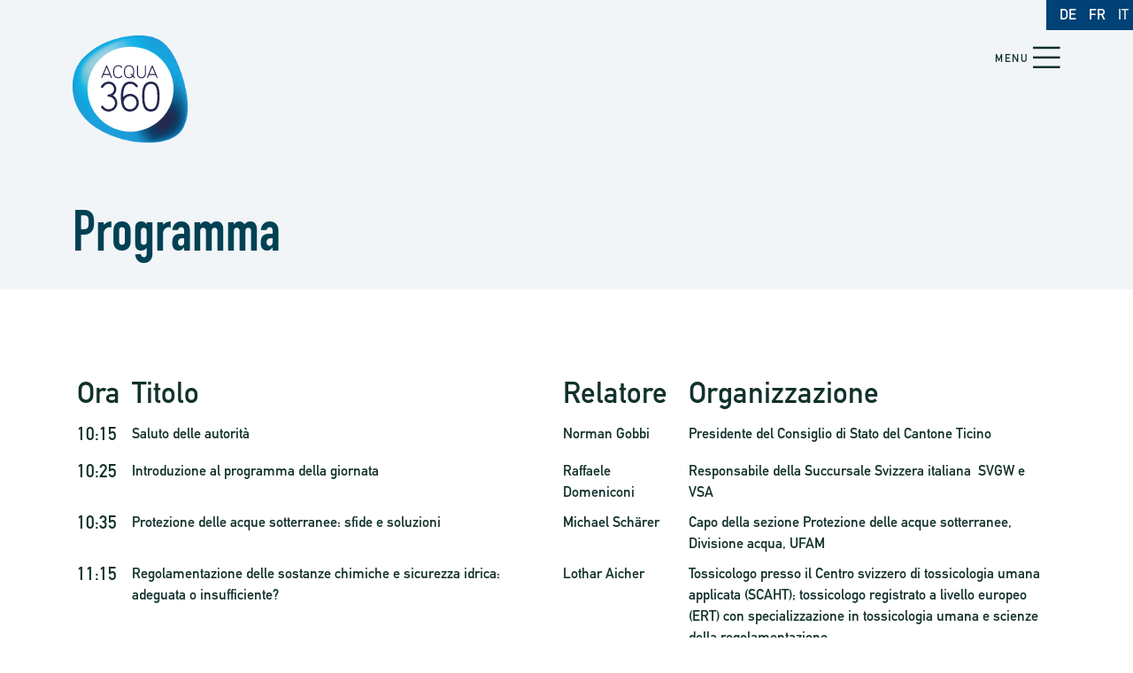

--- FILE ---
content_type: text/html; charset=utf-8
request_url: https://www.acqua360.ch/it/programma/
body_size: 9001
content:

<!DOCTYPE html>
<html lang="de">
<head>
    
<link rel="stylesheet" href="https://cdn.jsdelivr.net/gh/orestbida/cookieconsent@v2.9.2/dist/cookieconsent.css">
<script defer src="https://cdn.jsdelivr.net/gh/orestbida/cookieconsent@v2.9.2/dist/cookieconsent.js"></script>

<script type="text/javascript" defer>
window.addEventListener('load', function(){

// obtain plugin
var cc = initCookieConsent();

// run plugin with your configuration
cc.run({
    current_lang: 'it',
    autoclear_cookies: true,                   // default: false
    page_scripts: true,                        // default: false
    mode: 'opt-in',                           // default: 'opt-in'; value: 'opt-in' or 'opt-out'
    // delay: 0,                               // default: 0
    //auto_language: 'browser',                  // default: null; could also be 'browser' or 'document'
    autorun: true,                          // default: true
    //force_consent: true,                       // default: false
    // hide_from_bots: true,                   // default: true
    // remove_cookie_tables: false             // default: false
    // cookie_name: 'cc_cookie',               // default: 'cc_cookie'
    // cookie_expiration: 182,                 // default: 182 (days)
    // cookie_necessary_only_expiration: 182   // default: disabled
    // cookie_domain: location.hostname,       // default: current domain
    // cookie_path: '/',                       // default: root
    // cookie_same_site: 'Lax',                // default: 'Lax'
    // use_rfc_cookie: false,                  // default: false
    // revision: 0,                            // default: 0

    onFirstAction: function (user_preferences, cookie) {
        // callback triggered only once
    },

    onAccept: function (cookie) {
        // ...
    },

    onChange: function (cookie, changed_preferences) {
        // ...
    },
     gui_options: {
            consent_modal: {
                layout: 'cloud',               // box/cloud/bar
                position: 'bottom center',     // bottom/middle/top + left/right/center
                transition: 'slide',           // zoom/slide
                swap_buttons: false            // enable to invert buttons
            }
        },

    languages: {
        'en': {
            consent_modal: {
                title: 'We use cookies!',
                description: 'Hi, this website uses essential cookies to ensure its proper operation and tracking cookies to understand how you interact with it. The latter will be set only after consent. <button type="button" data-cc="c-settings" class="cc-link">Let me choose</button>',
                primary_btn: {
                    text: 'Accept all',
                    role: 'accept_all'              // 'accept_selected' or 'accept_all'
                },
                secondary_btn: {
                    text: 'Reject all',
                    role: 'accept_necessary'        // 'settings' or 'accept_necessary'
                }
            },
            settings_modal: {
                title: 'Cookie preferences',
                save_settings_btn: 'Save settings',
                accept_all_btn: 'Accept all',
                reject_all_btn: 'Reject all',
                close_btn_label: 'Close',
                cookie_table_headers: [
                    {col1: 'Name'},
                    {col2: 'Domain'},
                    {col3: 'Description'}
                ],
                blocks: [
                    {
                        title: 'Cookie usage 📢',
                        description: 'We use cookies to ensure the basic functionalities of the website and to enhance your online experience. You can choose for each category to opt-in/out whenever you want. For more details relative to cookies and other sensitive data, please read the full <a href="#" class="cc-link">privacy policy</a>.'
                    }, {
                        title: 'Strictly necessary cookies',
                        description: 'These cookies are essential for the proper functioning of my website. Without these cookies, the website would not work properly',
                        toggle: {
                            value: 'necessary',
                            enabled: true,
                            readonly: true          // cookie categories with readonly=true are all treated as "necessary cookies"
                        }
                    }, {
                        title: 'Performance and Analytics cookies',
                        description: 'These cookies allow the website to remember the choices you have made in the past',
                        toggle: {
                            value: 'analytics',     // your cookie category
                            enabled: false,
                            readonly: false
                        },
                        cookie_table: [             // list of all expected cookies
                            {
                                col1: '^_ga',       // match all cookies starting with "_ga"
                                col2: 'google.com',
                                col3: 'description ...',
                                is_regex: true
                            },
                            {
                                col1: '_gid',
                                col2: 'google.com',
                                col3: 'The _gid cookie is an identifier used by Google Analytics to distinguish user sessions on a website and generate anonymous statistics about website usage.',
                            }
                        ]
                    },
                    {
                        title: 'Social Media cookies',
                        description: 'These cookies will automatically be set by the integrated social media platforms as soon as you visit a page that contains embedded content from social media',
                        toggle: {
                            value: 'social',     // your cookie category
                            enabled: false,
                            readonly: false
                        }
                    },
                    {
                        title: 'Advertisement and Targeting cookies',
                        description: 'These cookies collect information about how you use the website, which pages you visited and which links you clicked on. All of the data is anonymized and cannot be used to identify you',
                        toggle: {
                            value: 'targeting',
                            enabled: false,
                            readonly: false
                        }
                        
                    }, {
                        title: 'More information',
                        description: 'For any queries in relation to our policy on cookies and your choices, please go to our contact page',
                    }
                ]
            }
        },
        'de': {
            consent_modal: {
                title: "Wir verwenden Cookies!",
                description: 'Hallo, diese Website verwendet essenzielle Cookies, um ihren ordnungsgemäßen Betrieb zu gewährleisten, und Tracking-Cookies, um zu verstehen, wie Sie mit ihr interagieren. Letztere werden erst nach Ihrer Zustimmung gesetzt. <button type="button" data-cc="c-settings" class="cc-link">Einstellungen anpassen</button> ',
                primary_btn: {
                    "text": "Alle akzeptieren",
                    "role": "accept_all"
                },
                secondary_btn: {
                    "text": "Alle ablehnen",
                    "role": "accept_necessary"
                }
            },
            settings_modal: {
                title: "Cookie-Einstellungen",
                save_settings_btn: "Einstellungen speichern",
                accept_all_btn: "Alle akzeptieren",
                reject_all_btn: "Alle ablehnen",
                close_btn_label: "Schließen",
                cookie_table_headers: [
                    {col1: "Name"},
                    {col2: "Domain"},
                    {col3: "Beschreibung"}
                ],
                blocks: [
                    {
                        title: "Verwendung von Cookies 📢",
                        description: 'Wir verwenden Cookies, um die grundlegenden Funktionen der Website sicherzustellen und Ihr Online-Erlebnis zu verbessern. Sie können für jede Kategorie wählen, ob Sie zustimmen oder ablehnen möchten. '
                    },
                    {
                        title:
                            "Unbedingt erforderliche Cookies",
                        description:
                            "Diese Cookies sind für das ordnungsgemäße Funktionieren der Website unerlässlich. Ohne diese Cookies würde die Website nicht ordnungsgemäß funktionieren.",
                        toggle:
                            {
                                value: "necessary",
                                enabled: true,
                                readonly: true
                            }
                    },
                    {
                        title:
                            "Leistungs- und Analyse-Cookies",
                        description:
                            "Diese Cookies ermöglichen es der Website, sich an die von Ihnen in der Vergangenheit getroffenen Entscheidungen zu erinnern.",
                        toggle:
                            {
                                value:"analytics",
                                enabled: false,
                                readonly: false
                            }
                        ,
                        cookie_table: [             // list of all expected cookies
                        {
                            col1: '^_ga',       // match all cookies starting with "_ga"
                            col2: 'google.com',
                            col3: 'Das Google Analytics-Cookie ist ein kleines Textdatei-Cookie, das von Websites verwendet wird, um Benutzerinteraktionen zu verfolgen und Berichte über Website-Nutzungsstatistiken zu erstellen.',
                            is_regex: true
                        },
                        {
                            col1: '_gid',
                            col2: 'google.com',
                            col3: 'Das _gid-Cookie ist ein von Google Analytics verwendeter Identifikator, der dazu dient, Benutzersitzungen auf einer Website zu unterscheiden und anonyme Statistiken über die Website-Nutzung zu generieren.',
                        }
                    ]
                    },{
                        title: "Social Media-Cookies",
                        description: "Diese Cookies werden automatisch von den integrierten Social Media-Plattformen gesetzt, sobald Sie eine Seite besuchen, die eingebettete Inhalte von Social Media enthält.",
                        toggle: {
                            value: "social",
                            enabled: false,
                            readonly: false
                        }
                    },
                    {
                        title:
                            "Werbe- und Targeting-Cookies",
                        description:
                            "Diese Cookies sammeln Informationen darüber, wie Sie die Website nutzen, welche Seiten Sie besucht haben und auf welche Links Sie geklickt haben. Alle Daten sind anonymisiert und können nicht verwendet werden, um Sie zu identifizieren.",
                        toggle:
                            {
                                value: "targeting",
                                enabled: false,
                                readonly: false
                            }
                    }
                    ,
                    {
                        title:
                            "Weitere Informationen",
                        description:
                            "Bei Fragen zu unserer Cookie-Richtlinie und Ihren Auswahlmöglichkeiten können Sie uns unter unserer Kontaktseite erreichen."
                    }
                ]
            }
        },
        'fr': {
            consent_modal: {
                title: 'Nous utilisons des cookies !',
                description: 'Bonjour, ce site Web utilise des cookies essentiels pour assurer son bon fonctionnement et des cookies de suivi pour comprendre comment vous interagissez avec lui. Ces derniers ne seront définis qu\'après autorisation. <button type="button" data-cc="c-settings" class="cc-link">Laissez-moi choisir</button>',
                primary_btn: {
                    text: 'Accepter tout',
                    role: 'accept_all'
                },
                secondary_btn: {
                    text: 'Rejeter tout',
                    role: 'accept_necessary'
                }
            },
            settings_modal: {
                title: 'Préférences de cookies',
                save_settings_btn: 'Enregistrer les paramètres',
                accept_all_btn: 'Accepter tout',
                reject_all_btn: 'Rejeter tout',
                close_btn_label: 'Fermer',
                cookie_table_headers: [
                    { col1: 'Nom' },
                    { col2: 'Domaine' },
                    { col3: 'Description' }
                ],
                blocks: [
                    {
                        title: 'Utilisation des cookies 📢',
                        description: 'Nous utilisons des cookies pour garantir les fonctionnalités de base du site Web et améliorer votre expérience en ligne. Vous pouvez choisir d\'accepter ou de refuser chaque catégorie à tout moment. Pour plus de détails sur les cookies et d\'autres données sensibles, veuillez consulter la politique de confidentialité complète <a href="#" class="cc-link">ici</a>.'
                    },
                    {
                        title: 'Cookies strictement nécessaires',
                        description: 'Ces cookies sont essentiels pour le bon fonctionnement de mon site Web. Sans ces cookies, le site ne fonctionnerait pas correctement',
                        toggle: {
                            value: 'necessary',
                            enabled: true,
                            readonly: true
                        }
                    },
                    {
                        title: 'Cookies de performance et d\'analyse',
                        description: 'Ces cookies permettent au site Web de se souvenir des choix que vous avez faits par le passé',
                        toggle: {
                            value: 'analytics',
                            enabled: false,
                            readonly: false
                        },
                        cookie_table: [
                            {
                                col1: '^_ga',
                                col2: 'google.com',
                                col3: 'Le cookie _ga est un identifiant utilisé par Google Analytics pour distinguer les sessions d\'utilisateurs sur un site Web et générer des statistiques anonymes sur l\'utilisation du site Web',
                                is_regex: true
                            },
                            {
                                col1: '_gid',
                                col2: 'google.com',
                                col3: 'Le cookie _gid est un identifiant utilisé par Google Analytics pour distinguer les sessions d\'utilisateurs sur un site Web et générer des statistiques anonymes sur l\'utilisation du site Web'
                            }
                        ]
                    },
                    {
                        title: 'Cookies des médias sociaux',
                        description: 'Ces cookies seront automatiquement définis par les plates-formes des médias sociaux intégrées dès que vous visiterez une page contenant un contenu incorporé des médias sociaux',
                        toggle: {
                            value: 'social',
                            enabled: false,
                            readonly: false
                        }
                    },
                    {
                        title: 'Cookies publicitaires et de ciblage',
                        description: 'Ces cookies collectent des informations sur la manière dont vous utilisez le site Web, quelles pages vous avez visitées et quels liens vous avez cliqués. Toutes les données sont anonymisées et ne peuvent pas être utilisées pour vous identifier',
                        toggle: {
                            value: 'targeting',
                            enabled: false,
                            readonly: false
                        }
                    },
                    {
                        title: 'Plus d\'informations',
                        description: 'Pour toute question concernant notre politique en matière de cookies et vos choix, veuillez consulter notre page de contact'
                    }
                ]
            }
        },
        'it': {
            consent_modal: {
                title: 'Utilizziamo i cookie!',
                description: 'Ciao, questo sito Web utilizza cookie essenziali per garantire il suo corretto funzionamento e cookie di tracciamento per capire come interagisci con esso. Questi ultimi verranno impostati solo previa autorizzazione. <button type="button" data-cc="c-settings" class="cc-link">Fammi scegliere</button>',
                primary_btn: {
                    text: 'Accetta tutto',
                    role: 'accept_all'
                },
                secondary_btn: {
                    text: 'Rifiuta tutto',
                    role: 'accept_necessary'
                }
            },
            settings_modal: {
                title: 'Preferenze dei cookie',
                save_settings_btn: 'Salva impostazioni',
                accept_all_btn: 'Accetta tutto',
                reject_all_btn: 'Rifiuta tutto',
                close_btn_label: 'Chiudi',
                cookie_table_headers: [
                    {col1: 'Nome'},
                    {col2: 'Dominio'},
                    {col3: 'Descrizione'}
                ],
                blocks: [
                    {
                        title: 'Utilizzo dei cookie 📢',
                        description: 'Utilizziamo i cookie per garantire le funzionalità di base del sito Web e migliorare la tua esperienza online. Puoi scegliere di accettare o rifiutare ciascuna categoria in qualsiasi momento. Per ulteriori dettagli sui cookie e altri dati sensibili, leggi la <a href="#" class="cc-link">politica sulla privacy completa</a>.'
                    },
                    {
                        title: 'Cookie strettamente necessari',
                        description: 'Questi cookie sono essenziali per il corretto funzionamento del mio sito Web. Senza questi cookie, il sito non funzionerebbe correttamente',
                        toggle: {
                            value: 'necessary',
                            enabled: true,
                            readonly: true
                        }
                    },
                    {
                        title: 'Cookie di prestazione e analitici',
                        description: 'Questi cookie consentono al sito Web di ricordare le scelte che hai fatto in passato',
                        toggle: {
                            value: 'analytics',
                            enabled: false,
                            readonly: false
                        },
                        cookie_table: [
                            {
                                col1: '^_ga',
                                col2: 'google.com',
                                col3: 'Il cookie _ga è un identificatore utilizzato da Google Analytics per distinguere le sessioni degli utenti su un sito Web e generare statistiche anonime sull\'utilizzo del sito Web',
                                is_regex: true
                            },
                            {
                                col1: '_gid',
                                col2: 'google.com',
                                col3: 'Il cookie _gid è un identificatore utilizzato da Google Analytics per distinguere le sessioni degli utenti su un sito Web e generare statistiche anonime sull\'utilizzo del sito Web'
                            }
                        ]
                    },
                    {
                        title: 'Cookie dei social media',
                        description: 'Questi cookie verranno impostati automaticamente dalle piattaforme dei social media integrate non appena visiti una pagina cont'
                    },
                    {
                        title: 'Cookie pubblicitari e di cib-target',
                        description: 'Questi cookie raccolgono informazioni su come utilizzi il sito Web, quali pagine hai visitato e quali link hai cliccato. Tutte le dati sono anonimizzati e non possono essere utilizzati per identificarti'
                    },
                    {
                        title: 'Ulteriori informazioni',
                        description: 'Per eventuali domande relative alla nostra politica sui cookie e alle tue scelte, visita la nostra pagina dei contatti'
                    }
                ]
            }
        }       
    }
    });
});
</script>
    

<!--

__    __ __    __ __  ________ __ ______   __ _______ __ _______ ________ __	          ______ __    __
|  \  /  |  |  |  |  ||__    __|  |   __  \|  |   ____|  |__   __|   __   |  |         |   ___|  |__|  |
|   \/   |  |  |  |  |   |  |  |  |  |  |  |  |  |  __|  |  |  | |  |__|  |  |         |  |   |   __   |
|  |  |  |  |__|  |  |___|  |  |  |  |__|  |  |  |_|  |  |  |  | |   __   |  |___   _  |  |___|  |  |  |
|__|  |__|________|______|__|  |__|_______/|__|_______|__|  |__| |__|  |__|______| |_| |______|__|  |__|

- Entwicklung von Software und Datenbanken für Kommunikationsprozesse
- Webdesign und Websites

Multi Digital
Wiedenstrasse 52c
CH-9470 Buchs

T +41 58 344 92 41
hello@multidigital.ch
www.multidigital.ch

-->
<title>Programma | Acqua360</title>
<meta name="viewport" content="width=device-width, initial-scale=1"/>

<meta charset="utf-8"/>
<meta name="description" content=""/>
<meta name="robots" content="all">
<meta name="keywords" content=""/>

<meta property="og:url" content="http://www.acqua360.ch/it/programma/"/>
<meta property="og:type" content="website"/>
<meta property="og:title" content="Programma"/>
<meta property="og:description" content=""/>
<meta property="og:image" content=""/>
<meta property="og:image:width" content="1200"/>
<meta property="og:image:height" content="630"/>
    

<link rel="stylesheet" href="/css/childsite01.min.css?v=1.0" />
</head>

<body>
<header class="">
        <div class="sprachauswahl">
            <ul id="language" class="language-menu ">
                    <li class="">
                        <a href="/programm/" hreflang="de-ch" title="Deutsch" class="lang-de">DE</a>
                    </li>
                    <li class="">
                        <a href="/fr/programme/" hreflang="fr-ch" title="Deutsch" class="lang-de">FR</a>
                    </li>
                    <li class="active">
                        <a href="/it/programma/" hreflang="it-ch" title="Deutsch" class="lang-de">IT</a>
                    </li>
            </ul>
        </div>

    <div class="container">

        <div class="logo_menu">
            <div class="row">
                    <div class="col-2">
                        <a href="/it/" class="logo">
                            <img src="/media/dtfjzecn/logo_acqua_360_web.svg" class="img-fluid logo_img" alt="Acqua360 | Acqua360" title="Acqua360 | Acqua360"/>
                        </a>
                    </div>

                <div class="col">
                    <div class="menu_button d-flex justify-content-end align-items-center">
                        <span class="menu_label d-flex align-content-center flex-wrap" role="button" data-bs-toggle="offcanvas" data-bs-target="#menu" aria-controls="menu">Menu</span>
                        <span class="menu_icon" role="button" data-bs-toggle="offcanvas" data-bs-target="#menu" aria-controls="menu">
                            <i class="fal fa-bars"></i>
                        </span>
                    </div>
                </div>
            </div>
        </div>
    </div>
</header>

<div class="offcanvas offcanvas-end" tabindex="-1" id="menu" aria-labelledby="menu">
    <div class="offcanvas-header">
        <button type="button" class="btn-close btn-close-white" data-bs-dismiss="offcanvas" aria-label="Close"></button>
    </div>
    <div class="offcanvas-body">
        <ul class="navigation">
                        <li class="">
                            <a href="/it/homepage/">Homepage</a>
                        </li>
                        <li class="">
                            <a href="/it/a-proposito-di-acqua360/">A proposito di ACQUA360</a>
                        </li>
                        <li class="">
                            <a href="/it/iscrizione-e-informazioni/">Iscrizione e informazioni</a>
                        </li>
                        <li class="">
                            <a href="/it/programma/">Programma</a>
                        </li>
                        <li class="">
                            <a href="/it/partner-sponsor/">Partner &amp; sponsor</a>
                        </li>
                        <li class="">
                            <a href="/it/downloads/">Downloads</a>
                        </li>
                        <li class="">
                            <a href="/it/galleria/">Galleria</a>
                        </li>
        </ul>
    </div>
</div>

<main>
    
<div class="header_content ">




        <div class="container">
            <div class="row">
                <div class="col-12">
                    <h1>Programma</h1>
                </div>
            </div>
        </div>


        <div class="container">
            <div class="row">
                <div class="col-12">
                    
    <div class="umb-grid">
                <div class="grid-section">
                </div>
    </div>



                </div>
            </div>
        </div>


</div>
    <div class="content_inhalt">
        <div class="container mt-5 mb-5">

            
    <div class="umb-grid">
                <div class="grid-section">
        <div background_gray="1">
                <div class="">
            <div class="row clearfix">
                    <div class="col-md-12 column">
                   



<p> </p>
<table border="0" cellspacing="10" cellpadding="5" style="height: 462px; width: 100%; border-collapse: collapse; border-style: hidden;">
<tbody>
<tr style="height: 53px; vertical-align: top;">
<td style="width: 5.69336%; height: 53px;">
<h4>Ora</h4>
</td>
<td style="width: 44.345%; height: 53px;">
<h4>Titolo</h4>
</td>
<td style="width: 12.7346%; height: 53px;">
<h4>Relatore</h4>
</td>
<td style="width: 37.2077%; height: 53px;">
<h4>Organizzazione</h4>
</td>
<td style="width: 9.60912%;"> </td>
</tr>
<tr style="height: 21px; vertical-align: top;">
<td width="71" style="width: 5.69336%; height: 21px;">
<h5>10:15</h5>
</td>
<td width="344" style="width: 44.345%; height: 21px;">Saluto delle autorità</td>
<td width="142" style="width: 12.7346%; height: 21px;">Norman Gobbi</td>
<td width="544" style="width: 37.2077%; height: 21px;">Presidente del Consiglio di Stato del Cantone Ticino</td>
<td style="width: 9.60912%;"> </td>
</tr>
<tr style="height: 21px; vertical-align: top;">
<td width="71" style="width: 5.69336%; height: 21px;">
<h5>10:25</h5>
</td>
<td width="344" style="width: 44.345%; height: 21px;">Introduzione al programma della giornata</td>
<td width="142" style="width: 12.7346%; height: 21px;">Raffaele Domeniconi</td>
<td width="544" style="width: 37.2077%; height: 21px;">Responsabile della Succursale Svizzera italiana  SVGW e VSA</td>
<td style="width: 9.60912%;"> </td>
</tr>
<tr style="height: 21px; vertical-align: top;">
<td width="71" style="width: 5.69336%; height: 21px;">
<h5>10:35</h5>
</td>
<td width="344" style="width: 44.345%; height: 21px;">Protezione delle acque sotterranee: sfide e soluzioni</td>
<td width="142" style="width: 12.7346%; height: 21px;">Michael Schärer</td>
<td width="544" style="width: 37.2077%; height: 21px;">Capo della sezione Protezione delle acque sotterranee, Divisione acqua, UFAM</td>
<td style="width: 9.60912%;"> </td>
</tr>
<tr style="height: 21px; vertical-align: top;">
<td width="71" style="width: 5.69336%; height: 21px;">
<h5>11:15</h5>
</td>
<td width="344" style="width: 44.345%; height: 21px;">Regolamentazione delle sostanze chimiche e sicurezza idrica: adeguata o insufficiente?</td>
<td width="142" style="width: 12.7346%; height: 21px;">Lothar Aicher</td>
<td width="544" style="width: 37.2077%; height: 21px;">Tossicologo presso il Centro svizzero di tossicologia umana applicata (SCAHT); tossicologo registrato a livello europeo (ERT) con specializzazione in tossicologia umana e scienze della regolamentazione</td>
<td style="width: 9.60912%;"> </td>
</tr>
<tr style="height: 21px; vertical-align: top;">
<td width="71" style="width: 5.69336%; height: 21px;">
<h5>11:55</h5>
</td>
<td width="344" style="width: 44.345%; height: 21px;">Pausa pranzo</td>
<td style="width: 12.7346%; height: 21px;"> </td>
<td style="width: 37.2077%; height: 21px;"> </td>
<td style="width: 9.60912%;"> </td>
</tr>
<tr style="height: 21px; vertical-align: top;">
<td width="71" style="width: 5.69336%; height: 21px;">
<h5>13:25</h5>
</td>
<td width="344" style="width: 44.345%; height: 21px;">Cosa muove oggi e domani l'ecotossicologia in materia di protezione delle acque?</td>
<td width="142" style="width: 12.7346%; height: 21px;">Kristin Schirmer</td>
<td width="544" style="width: 37.2077%; height: 21px;">Capogruppo e vice capo del dipartimento Tossicologia ambientale, EAWAG</td>
<td style="width: 9.60912%;"> </td>
</tr>
<tr style="height: 21px; vertical-align: top;">
<td width="71" style="width: 5.69336%; height: 21px;">
<h5>13:50</h5>
</td>
<td width="344" style="width: 44.345%; height: 21px;">Basi idrogeologiche per una protezione efficace delle acque sotterranee</td>
<td width="142" style="width: 12.7346%; height: 21px;">Flavio Malaguerra</td>
<td width="544" style="width: 37.2077%; height: 21px;">Capo della sezione Basi idrogeologiche, Divisione idrologia,  UFAM</td>
<td style="width: 9.60912%;"> </td>
</tr>
<tr style="height: 21px; vertical-align: top;">
<td width="71" style="width: 5.69336%; height: 21px;">
<h5>14:15</h5>
</td>
<td width="344" style="width: 44.345%; height: 21px;">Sfide nell'attuazione della protezione delle risorse (acque sotterranee) nell'esecuzione cantonale – Il punto di vista del Cantone di Berna</td>
<td width="142" style="width: 12.7346%; height: 21px;">Paul Borer</td>
<td width="544" style="width: 37.2077%; height: 21px;">Capo del settore Acque sotterranee, Ufficio per le acque e i rifiuti del Cantone di Berna</td>
<td style="width: 9.60912%;"> </td>
</tr>
<tr style="height: 21px; vertical-align: top;">
<td width="71" style="width: 5.69336%; height: 21px;">
<h5>14:40</h5>
</td>
<td width="344" style="width: 44.345%; height: 21px;">Dalla risorsa al rubinetto: la qualità conta! Responsabilità e opzioni dei fornitori di acqua per un'acqua potabile impeccabile.</td>
<td width="142" style="width: 12.7346%; height: 21px;">Andreas Peter</td>
<td width="544" style="width: 37.2077%; height: 21px;">Capo Controllo qualità, Azienda acqua potabile di Zurigo</td>
<td style="width: 9.60912%;"> </td>
</tr>
<tr style="height: 21px; vertical-align: top;">
<td width="71" style="width: 5.69336%; height: 21px;">
<h5>15:05</h5>
</td>
<td width="344" style="width: 44.345%; height: 21px;">La protezione delle acque sotterranee in concorrenza con l'utilizzo del territorio</td>
<td width="142" style="width: 12.7346%; height: 21px;">Adrian Auckenthaler</td>
<td width="544" style="width: 37.2077%; height: 21px;">Capo del settore Acqua e geologia, Cantone di Basilea Campagna</td>
<td style="width: 9.60912%;"> </td>
</tr>
<tr style="height: 21px; vertical-align: top;">
<td width="71" style="width: 5.69336%; height: 21px;">
<h5>15:30</h5>
</td>
<td width="344" style="width: 44.345%; height: 21px;">Discussione</td>
<td style="width: 12.7346%; height: 21px;"> </td>
<td style="width: 37.2077%; height: 21px;"> </td>
<td style="width: 9.60912%;"> </td>
</tr>
<tr style="height: 21px; vertical-align: top;">
<td width="71" style="width: 5.69336%; height: 21px;">
<h5>15:40</h5>
</td>
<td width="344" style="width: 44.345%; height: 21px;">Pausa Caffé</td>
<td style="width: 12.7346%; height: 21px;"> </td>
<td style="width: 37.2077%; height: 21px;"> </td>
<td style="width: 9.60912%;"> </td>
</tr>
<tr style="height: 42px; vertical-align: top;">
<td width="71" style="width: 5.69336%; height: 42px;">
<h5>16:10</h5>
</td>
<td width="344" style="width: 44.345%; height: 42px;">Dibattito: prevenzione alla fonte o trattamento al rubinetto?</td>
<td width="142" style="width: 12.7346%; height: 42px;">Sharon Bernardi</td>
<td width="544" style="width: 37.2077%; height: 42px;">giornalista RSI</td>
<td style="width: 9.60912%;"> </td>
</tr>
<tr style="height: 21px; vertical-align: top;">
<td style="width: 5.69336%; height: 21px;"> </td>
<td style="width: 44.345%; height: 21px;"> </td>
<td width="142" style="width: 12.7346%; height: 21px;">Lothar Aicher</td>
<td width="142" style="width: 37.2077%; height: 21px;">SCAHT</td>
<td style="width: 9.60912%; height: 21px;"> </td>
</tr>
<tr style="height: 21px; vertical-align: top;">
<td style="width: 5.69336%; height: 21px;"> </td>
<td style="width: 44.345%; height: 21px;"> </td>
<td style="width: 12.7346%; height: 21px;">Anna Bozzi</td>
<td style="width: 37.2077%; height: 21px;">scienceindustries</td>
<td style="width: 9.60912%;"> </td>
</tr>
<tr style="height: 21px; vertical-align: top;">
<td style="width: 5.69336%; height: 21px;"> </td>
<td style="width: 44.345%; height: 21px;"> </td>
<td width="142" style="width: 12.7346%; height: 21px;">Eva Goldmann</td>
<td width="142" style="width: 37.2077%; height: 21px;">WWF</td>
<td style="width: 9.60912%; height: 21px;"> </td>
</tr>
<tr style="height: 21px; vertical-align: top;">
<td style="width: 5.69336%; height: 21px;"> </td>
<td style="width: 44.345%; height: 21px;"> </td>
<td style="width: 12.7346%; height: 21px;">Bruno Storni</td>
<td style="width: 37.2077%; height: 21px;">Consiglio nazionale</td>
<td style="width: 9.60912%;"> </td>
</tr>
<tr style="height: 21px; vertical-align: top;">
<td width="71" style="width: 5.69336%; height: 21px;">
<h5>17:00</h5>
</td>
<td width="344" style="width: 44.345%; height: 21px;">Sintesi e conclusioni</td>
<td width="142" style="width: 12.7346%; height: 21px;">Michael Meier</td>
<td width="544" style="width: 37.2077%; height: 21px;">direttore SVGW</td>
<td style="width: 9.60912%;"> </td>
</tr>
<tr style="height: 21px; vertical-align: top;">
<td width="71" style="width: 5.69336%; height: 21px;">
<h5>17:15</h5>
</td>
<td width="344" style="width: 44.345%; height: 21px;">Aperitivo 150 anni Häny AG</td>
<td style="width: 12.7346%; height: 21px;"> </td>
<td style="width: 37.2077%; height: 21px;"> </td>
<td style="width: 9.60912%;"> </td>
</tr>
</tbody>
</table>                   
                    </div>
            </div>
                </div>
        </div>
        <div style="margin-top:40px;;">
                <div class="">
            <div class="row clearfix">
                    <div class="col-md-12 column">
                   



        
    <a href="/media/eudpwutx/a4_flyer_web_2025_i.pdf">
        <div class="modul_download d-flex justify-content-between align-items-center">
            DONWLOAD Programma ACQUA360 2025
            <div class="icon">
                <i class="fal fa-file-pdf"></i>
            </div>
        </div>
    </a>

                       
                    </div>
            </div>
                </div>
        </div>
        <div style="margin-top:60px;;">
                <div class="">
            <div class="row clearfix">
                    <div class="col-md-12 column">
                   


    
    <H3>Archivio programmi</H3>






        
    <a href="/media/taddd0ke/acqua_360_a5_programma_2023_ita_web.pdf">
        <div class="modul_download d-flex justify-content-between align-items-center">
            Programma 2023
            <div class="icon">
                <i class="fal fa-file-pdf"></i>
            </div>
        </div>
    </a>

    


        
    <a href="/media/vaghtlxf/acqua_360_a4_web_ita.pdf">
        <div class="modul_download d-flex justify-content-between align-items-center">
            Programma 2021
            <div class="icon">
                <i class="fal fa-file-pdf"></i>
            </div>
        </div>
    </a>

    


        
    <a href="/media/jvxbj4v2/acqua_360_programma_a5_6pag_ita_06.pdf">
        <div class="modul_download d-flex justify-content-between align-items-center">
            Programma 2019
            <div class="icon">
                <i class="fal fa-file-pdf"></i>
            </div>
        </div>
    </a>

    


        
    <a href="/media/pcpfoh0s/acqua_360_programma_a5_6pag_ita_print.pdf">
        <div class="modul_download d-flex justify-content-between align-items-center">
            Programma 2017
            <div class="icon">
                <i class="fal fa-file-pdf"></i>
            </div>
        </div>
    </a>

    


        
    <a href="/media/xx0elldq/acqua_360_programmadef.pdf">
        <div class="modul_download d-flex justify-content-between align-items-center">
            Programma 2015
            <div class="icon">
                <i class="fal fa-file-pdf"></i>
            </div>
        </div>
    </a>

                       
                    </div>
            </div>
                </div>
        </div>
                </div>
    </div>



        </div>
    </div>

</main>

<footer>
    <div class="container">
        <div class="row">
                <div class="col-2">
                    <a href="/it/" class="logo">
                        <img src="/media/dtfjzecn/logo_acqua_360_web.svg" class="img-fluid logo_img" alt="Acqua360 | Acqua360" title="Acqua360 | Acqua360"/>
                    </a>
                </div>
                <div class="col-sm-4">
                    <div class="adresse">
                        <h4>Il nostro indirizzo</h4>
                        <p>
                            <p>SVGW e VSA<br />Piazza Indipendenza 7<br />6500 Bellinzona<br />Tel. <a href="tel:091 807 60 40">091 807 60 40</a><br /><a href="mailto:bellinzona@svgw.ch">bellinzona@svgw.ch</a></p>
                        </p>
                    </div>
                </div>
                <div class="col-sm-3">
                    <h4></h4>
                                <a href="/it/a-proposito-di-acqua360/" class="btn btn-light">A proposito di ACQUA360</a>
                                <a href="/it/programma/" class="btn btn-light">Programma</a>
                                <a href="/it/iscrizione-e-informazioni/" class="btn btn-light">Iscrizione e informazioni</a>
                                <a href="/it/partner-sponsor/" class="btn btn-light">Partner &amp; sponsor</a>
                                <a href="/it/downloads/" class="btn btn-light">Downloads</a>
                                <a href="/it/galleria/" class="btn btn-light">Galleria</a>

                </div>
        </div>
    </div>
</footer>
<div class="container mt-3 mb-4">
    <div class="copyright">
        <div class="row">
            <div class="col">
                <p>© Copyright by SVGW</p>
            </div>
            <div class="col text-end">
                <p><a href="https://www.svgw.ch/impressum/" data-anchor="#">Impressum</a> | <a href="https://www.svgw.ch/media/7247/svgw_agb_website_1juni2021_de.pdf" data-anchor="#">AGB</a><a href="#" data-anchor="#"></a> | <a href="https://www.svgw.ch/media/7247/svgw_agb_website_1juni2021_de.pdf" data-anchor="#"> Datenschutz</a></p>
            </div>
        </div>
    </div>
</div>





<script async defer src="/js/default.min.js?v=1.0"></script>
</body>
</html>

--- FILE ---
content_type: image/svg+xml
request_url: https://www.acqua360.ch/media/dtfjzecn/logo_acqua_360_web.svg
body_size: 670222
content:
<?xml version="1.0" encoding="iso-8859-1"?>
<!-- Generator: Adobe Illustrator 27.2.0, SVG Export Plug-In . SVG Version: 6.00 Build 0)  -->
<!DOCTYPE svg PUBLIC "-//W3C//DTD SVG 1.0//EN" "http://www.w3.org/TR/2001/REC-SVG-20010904/DTD/svg10.dtd" [
	<!ENTITY ns_extend "http://ns.adobe.com/Extensibility/1.0/">
	<!ENTITY ns_ai "http://ns.adobe.com/AdobeIllustrator/10.0/">
	<!ENTITY ns_graphs "http://ns.adobe.com/Graphs/1.0/">
	<!ENTITY ns_vars "http://ns.adobe.com/Variables/1.0/">
	<!ENTITY ns_imrep "http://ns.adobe.com/ImageReplacement/1.0/">
	<!ENTITY ns_sfw "http://ns.adobe.com/SaveForWeb/1.0/">
	<!ENTITY ns_custom "http://ns.adobe.com/GenericCustomNamespace/1.0/">
	<!ENTITY ns_adobe_xpath "http://ns.adobe.com/XPath/1.0/">
]>
<svg version="1.0" xmlns:x="&ns_extend;" xmlns:i="&ns_ai;" xmlns:graph="&ns_graphs;"
	 xmlns="http://www.w3.org/2000/svg" xmlns:xlink="http://www.w3.org/1999/xlink" x="0px" y="0px" viewBox="0 0 170.079 161.575"
	 style="enable-background:new 0 0 170.079 161.575;" xml:space="preserve">
<switch>
	<foreignObject requiredExtensions="&ns_ai;" x="0" y="0" width="1" height="1">
		<i:aipgfRef  xlink:href="#adobe_illustrator_pgf">
		</i:aipgfRef>
	</foreignObject>
	<g i:extraneous="self">
		<g id="Livello_1">
			
				<image style="overflow:visible;" width="709" height="674" xlink:href="[data-uri]
AElEQVR4nOy9XZbruLKtFwCVWat23XN83AA/34bddrlhfnYbPLx91pLoAQIBBAKBX4KSMhOzRtbK
lPgvivw0NRGhYGlpaWnpx+n/+D//r722zw8VbhF635PHZgvX0botXP/3//qf6562tLQ0rHUBWVpa
WvrConCL4EihER9T5t/H4/h9V8r+XVPv9I3LA63bpnPrzkmR/cxNxwF6gfPS0lJO6+KwtLS09Ibi
Tq6HWwN5Bajc0dHVCjZmqJpF/AGAG3nsT2HXzfy7NmCZPofzaXIXKU1XEt/Omu6qY54GwF7gvLS0
BAuKl5aWll4jyeFFUVf2Tp66HdOGvx+E5bR0Nc+5rIWYQnG+nmU0SIJoKIA07iOdrwb1VS1oXlpa
clpv7KWlpaWLxMFXiiDchauwCLhMj1oEQZpHqWwel4N5Kd87KmmZUuTDCx8z0xS2h8N1DpSvdJdR
C5iXlr6u1pt3aWlp6YQQfGm84b4FYMWoQuTwMqAtgqEwHdfuKFo9AkTuZFL1KCyXTds0z6BaQZsP
6kvmyyxnKhwTMIYKHJcGAS5IXlr6Olpv1qWlpaUGGfiNcr0QDxhDx5dHHOwMCv40OrsIuDOQNBdP
SLbv5PLggMb471aoHnGki66ynyb8flXEAs+D0mDABclLS19H6825tLS0RJTAr4NZA70R8LppqEto
fveu7Z6C2q4pUKVHHZe9s/zELZ00GjBXKpO23wPQbZlcBoXGXof4ClBO11GKTtQBGa6AZPohp7Fa
BixIXlp6a60349LS0o8VAjDCL7q9moCvfuyxs6qUh1D/rwCbCLYUaO+PFJLp87UawKVawXdlqk2c
85dz8Mm3u76c+jRRvGNPHy8BdM1dbo1bABusyNVbFSMstC16AQuSl5beSuvNt7S09COUy/7m3F+c
jrq2FF8M+EkxBAmGgYHsPQNJJajl82h3+X4IQQuznNw6auspqSXqwF3YHNwiOOMxlEC6BZBhkpNM
t0tykg0g80GRIwP3YEHy0tLbar3ZlpaWvqU4BKObqwsAjKIRCAq+GD8oVWqQXNxdteWJOeDqyZdo
CaCproBlCZLN8a3BMtVlcAx1QAYSVTkdu0AtSF5aekutN9fS0tKXFwVgXuOXQrA02C3KADvnkmZv
OeRSB5ZD665s84yzMCtVg5CE25yLIrRoJijXnGQJLlvhuLWaxkzXuGW7poDyguSlpbfQejMtLS19
KSEAH/9jkGu6r/EBcBRqOQCrLb0E4vRS/KAEuxTadrddisFOSXumOkVuGT3raAHlGhzDgJPcAsmo
MuiG32fAcfb5E4A8szZytEnSeShs54LjpaXzWm+ipaWlt1apGoRhXFrzV4pB5BxgnL4FfnPOLQfZ
ksMrgWnNES7NUwLdHhgvLesKUIYM1I0AstdIbKLx+UMN07RWt0BVYdm9hr3NQ2AB8tLSsNYbZ2lp
6W2UA2CjfZNLoPnnGQBDJgOMENwKvmH5umk6KrPJFF3orPf5vTHsOibBcs1dLgEzDvSrAfNsOK65
yC2AXOr61+Mk1yC5FYqhocwbLPd4aWmK1htmaWnpZeIl0YDlgNEFxvq/Eej4eIT9cycAHJVBQ8g+
/ilf8qjzK8GvkLZoUgvU2JXGYEPn4sjTWiVtBiS35pRzoPzV4Lh5+up+hd+fAcZhvQuQl5ZGtN4k
S0tLT5XkBu/IokINYKP7phIwM+XUpLq9OoysE3eLN8ZAqczj0pJ6ACW/UNXlPCoyLf7WUz74mXCM
ypWLy+kMHMNg5YqqO0ymE/VkMDbnQev5t+B4aalP682xtLR0qSQINn8eDi8rh3ZkfJkd6yssaAWa
ZYBL7m8OfilQiJNw4JgBwGdUgC5VeK4Uz5gZsTDQWVpeLxhDBY6vAOPSeqvPnYRi6ATjZPUrWrG0
NE3rTbG0tDRVHIKNowtAWiQzNzjEHsDNY/81j2MUIo5AHL/FTTUwJ3x/iI8DArAEECeg1/B7WwVi
q9+ETT6E1f6uwRHVICxLMYxnDNqDgXjFKByPlnPLrbP6/ISBeN3d8zrKuMXbsQB5aSmn9UZYWlo6
rQiEfUkzu1StFYtC0GoR9t/DcWSZ4Lh1sv1dBGFSh9g+keaO+e+j2WAfeZAAxK03C8nS9hXUDMiZ
5bWCcY4RW6ISJWCe5R7PAmN4g3Ju08EYZBd5ucdLS2Nab4ClpaVu+VrBZGAaQjACreQGQwaEMRZB
7+Xmxn5kKCF+DJXAMPl9O/7dfYSgCMEVgNA1wCjBEJ/3RFWDs5AMGVBuAWQoQO4IGJ/NGo80/0DN
co3fCoxRyz1eWjqlddIvLS1VJVWJAAfCR4eyLVSJAOboPgR4pTBNIxEGpiUIzrrBpuxXVCt4j6fL
yM9xQV54c9twb7m8Xg3JHYDcMniPQ24tWtHjFo8OwDuTMa7N/6UcY9SgcwwLjpeWFhQvLS3JypVL
A+IGY9Z3F9xg6gQb/Xa/f1A4Nr/zv3MuMITH0Ammj/HfEXypS4wgSTF6OEpB1QBCVUguAXJDpYoq
JAvz58AYJsLxO4AxPHsA3oTBd1TDkLwAeWmpS+sEX1paOuQhmGSCDZyqh/tdx5Uf9swgOZoNNvMl
EAwWXKtRCPZ3BK8MgiUATpbtZPinUH1NFuMDs55cdYeHlGlmgNHkIgvzZR8jehYcS7Cbg+N3dYxh
Ehhnny/uS/i9BYxhwfHS0uVaJ/bS0g9Wzg2mlSLuDmBtNQgLOEqIRZQgmMYlai4w+Exw/gr1UaDa
/FNCjpWs4J6ZRpqWqwTIJpMsgjIEaDrlIkvrrXXMu9A1hk7n+Bn54nj+9LFXxSk4GN+udI7Na2Le
h52549VOeuknaZ3QS0s/TFKlCIDUDZac4IeOayuY6X+7m+YHmQ8ICMdFJHLVIEgcgkUq/LoYTQX4
LoNstytMIFCat7VhhgSlWTiGk4BsGlA0bkNpOVeDca6u8Vdo8lFad/X5RjCmusw9HnCNFxgv/RSt
k3lp6QdIaqABB7i6fVcFGGYNNo7JSVk1GhGIHocaBDsJ5IkAvEWP1SEYlTjJPP4g1E27P3Db5GXK
kFvejq6IRcN8kbCbHz422MgjaS09WKHirGPsl0/W1lOmDfWMAXi1bRgdgCdt1yXO8SAYlzr/LThe
+g5aJ/HS0jdVsZPcATrK1wKOQJhkgqmMK0xvnH5QHAIozc+q+LEcBHP3FyU1tvDPZa3fPBl8CDd8
igWlBhyUjfKQW1hAdV7ikHfMRyFrNhjTx/hHkWcPwLvKMb4yY/z2UAzj5dtgOcdL31jr5F1a+kaS
usndoB2EgcGwHWyHFSEcFLunNY05cPg1y+MZBJOvzdDnxgzjVvCVYLdHdD2/G8h2BiBPd487HOOW
5UiPtYLxFW4xfKe20N8IjGHB8dI31Dppl5a+gXhO+E7YVAJhaZAcCkHYgMHG2ikXQRigGIVAbf5x
BR8iJKc32hL89pZUQxc6gkPVDse5p0fiFfn5UkDG6RBjokM3yzXm85C/FbwuRoGS4Phd88VnoFja
rncFYygchwXGS19N64RdWvqikkqogQDCBwBrnQXhMJ8FYa10dGXQ3h1OK0IcQJyxfz/U7l1mrMJg
tsy6swLw0D/MYtnlqVRxokXR8rHBxkkwpoa4JA+ynXBcaonB4VhqL10D4xG3GBgYz6pIcUW5tjMR
ilc39kiXE37/imAMC46XvpDWibq09IWUA2H8+0FdYI1d5mLg4zCstLIgDPEVQev0MSiAsHGEqQsM
zsW1LGufu+MycCa27JAltr+cBWHqMP+mN+09+UUE5JZIBVWLi1yE6IZlQQGMwcHxVW4xnADjq9tB
50q1vZVT7FfQd171usYzwBi1IhVLP0nrBF1aenPVQNj8c1fKO8LAQJhHI455XOZAA3OFDwgVHOEt
9ln99I5mPgQIBoRft5wP4jaHMm7hMX10qisPsmuXvJDfFfcuAUXmHhtIb8oegzzujy/fLOruJxQG
A1YgOwe/LWDcNfCuADrvDMbgAPKt3GK/kq8DxrAG4i39EK2Tc2npDRWBMBbdd1CbuMIOZEvxiCMa
4cxdGYSFkmmhy0aYlg6GUzgtXRa6wOErfbMsMx/NHuO8pvvahypXf2hR2AbM39KMbXqZE+EYhfWC
pUl6IhZ+efHjuFx5G+JtbYZieK5bzPXOXe9qjvHLoBjeGIyFJh+wXOOlH6B1Ui4tvYkkR1gdf4P7
m2aE0dHdgxNM6glHOWEBhg8QZje4LSreK4PwphB042PGYRgYEP/KxCA+XHaYAmLPwDnMHUtuYpzR
zS9UglMz7wa7b6Rx/O4N3XYwhgRcQ0QiP+8gGA+4kle5xabyyX50SkynfTcohosjFKXavnZFbwjG
qAmRigXGS19J64RcWnqxcq2W5ZywA18HwNrctNzvHIQRgvHr+Q+fESaOcAWEEVC1yQTjpI4WciBs
IgY4H68agYv40HHb5F+EiP6fB4P1hqtUAMQ6/HU7xxI8CrWFS4D88O51vO63BuPOgWISGLvf4scn
1C6GL+QWN03zzmAMY80+JEnHYYHx0jtpnYxLSy9QDoQBgjsccsJKdIN35r76m7iKb1gHDGPmV7sJ
xdJp9t8o5kDuvn7wnF2bfV6FeXE+CsLUVeaA/Mssg22GlFyOB8DZVf9buHQled3J7rG0jkO0WYkA
uumy5oHx093iwnKk7Uu747kc/MW1i2e4xbPaPjdP9wXBGCZGKhYcL72D1km4tPRE5WAYc70ehEGG
YQ7CRg9HnQZ+f7sbF3WFI4eXzS+BMHWFj8Fv9HEVz4vzmRjDRrLBfn4QHGHhnkiXi+ujlRhCdAH3
Jfz+770MyDU4DtO1O8glkJwHxem0LwFjab5GMJZaRvvnMvt9VUOPXjCe6RR3TX8hHJ8GY7gWjhcY
L71a6wRcWrpYpXgE3kf+UOeXwfBv97hmNx0DwwZ+j0YPWNe3AsHAYBYc7AIFWUUbbMTuLc6LWV6f
MSYpDO3A9pcAuoB5XQXwCfE8qN9se+/8b+4cZ8AYGmIV0jJb4TgHkhLkfgUwhklRincA49EOd1e7
xc3TvzsYw4Ljpe+pdeItLV0kCYaxoQbeN35XQBgIDO8qjkZEYKs1iUaA+NZOc8IWZj/Y5BII4/r8
74lTHOZBGEbo5ZEICsCU2XPcQSG56B43wDE0545RJBZRAWPbhc5a2Flgjpbxfvli6AHjUzEK9/hJ
KIbJYDw64K4Xipvm+QpgDHPKuC0wXnoXrZNuaWmypJbLtKawd4V9xzkcUKd9rhgaYBibaxww7G8+
KoJfBNAHxNGGD8wf0EwwhN9Rvpwaec46xW5Z7t8P5/z6v4VDqgmMU0lti/Ex5BAJjCXHGApgzOeZ
DcehNfPuHmtxnC8E4y/gFn8XKM6tr6ZX54zh4kgFnARjWHC89GStk21paYIkEMbfgQyi4zC8u58c
DNMM8QGjpJMch2GgcCvEGgDaYJiCcATIZLDch3uegrAGMa1xPJ670OwZGM79/f+R+6boGodDccCx
yTCPRivEWsCs+Ug0HYPi3+5P3q76qWAMBbDK1kneZTA+WaJNUi8Uw5uDcW6dw9N+FSjmOlGtYrnG
S6/UOtGWlk6o1m3urmQQBneToGXUgNx8EYYtoLoSbL60GtYYphELjEXsYmvkv3QMv3hvl0A4epz8
/ssNuttYCTVg4Kc9Wrlj0XF4VQMYc/e4BseoMwPyOBhzsH02GJv1mPNiPhi787Z1+m8YoYAfki2W
dHWsogWMl2O89Eqtk2xpqVO1usIlVxgIDOdAGA6HN+SLUR+sprB2d0BT3cG3RqaOs68HbKezbZTV
0Zp5c/GK/95VBL4ciikIH86w2kExAOaSG0LLyn/pGhepyIEx6ndpQF4lWtFTqYJux+9dnq4FjGe4
xQ+h7nGyLfhAU/ShAsTSPBfFJ+DNmnlc5RQ3Tf8DwRiWY7z0Iq0TbGmpURyGaxGJB4Hg3Tm9Ozq/
DIaPnLAHWwLCWh2wtxFn2MCwAWFfA/h42KaGteu+9uFLotnlUhjGMmvoDJtIxL/3PYpHHCC9qwOC
zeM3kiOWZJe3+2NR0p3dJ0fBGAT4ejg4TnLHk8CYbwMF4xoUo7QQwUg2EpcvQljdLa61gc4/9jXA
eAYUl9b9TChumufJYIy6Km98piPeAuOlK7VOrqWlgjgI76StMs0Ol1zhHAxrdH4lGPauMANhhe4w
EkMAYXDOsATCBp6Nx4u/07Jp3gk+nOPw+yZcHjSBEV/FQrjBKWFeDjIUjktgDJ1wjM8jHPcMyMvB
cQsUQwcYQxaO2x3jsI75bjFcEKG4Mld8NRTDF3OLIbMP8ErnmMHx2VbRC46XrtA6qZaWBNGsMILw
8fu+izBMXWGgrjGD4f2oI4x31xiENTrGBISB5XrLMAwMhjEnrCIQ/qAgfLjAblvdmm+ZihAlCC6J
AnINjPOBgLTnRylSQZ/7b1xXq2vs1sTZZyoY7/Y4jsUoglMszZPd5hfnikec4uOjXGag5LvWLC6t
99T0J91irhH3+BQgGyg2cbNBOF5gvPQMrRNqaYkoB8M0KoGtl4GUU6MwjL9r8nsOhjUZUOffjupx
xBiKIOxstL8Ud4UVqQCROsMGiP8mgKsI+H64ZWql/XP3/RH9bdV2Z9zZ5aUVju+VC1PJNc6BMRA4
BoRFt5LrwTjjFj8BjC/JFk+GYiiCZnicw/Erq1CUt7m83lPTTwZjeAUcw9ys8QLjpZlaJ9PSUmNe
WIpIIASb+URX2OYW4nfaUVqNUKmD1A8C00Bg2GaAw43AQCoCbArDMQj/p49bKA/CBpQ+yfaYx2+4
bPfvnqlxXJNS+gBpFAdjKgPJUUShA4yhAMcjYAwCHPeA8fPdYogiFHeQ4y5nqlC8BxRD8iGMwvGV
bnEOKK8E4ytiFGHZ5edfkjueVKFigfHSLK0TaelHqwbDD506wxSGgxtsoFh7ON4Y9HJnGB//dVSv
QIeWusIQwbABYfP7AcBKexCOutMpBf8iZdXM9Hwa+obXzjmmwGtu+DdWso0PnnsIN2b+kJT7zQFy
CY6BDJrjc49AMUhxCrfwFih+nwgFsFxxOE4cjsfA+L0iFNLqNTtvYHIVihJEflUwhgvc41e4xitK
sXSV1km09CNVguGHB+AUhoFEJI56vzr2ULdNeEsxZ9hUlNgcdNFqEDlXeIMHfOgUhOGIT4SSbBvJ
GNMcMQdhpUILZry538TNTh/UYmQhbK90v6bT58CYzzYTjPnzOSgG5ha/f4QiTGfWQUvSUTC+pGbx
i93i3GKuLs3m1/+FoTisJ//cV8kbLzhemq118iz9KOVg2IAwhcD7ZnyoXYRhE7HdVQaGuSOMz5OB
cEC7w0muMMn8/uV+Qcg9ssYEfCkMyyC8+05zG2kRTbcrSPn1R4+6WWpucA6O+XQlMFYMf3ikIt3a
MK+0vt7Bd69wi6V9a4diSGIUqG4wvgCK4WK3WFJrhKIFiuEHgzG8Sd54gfHSM7VOnKUfoRIMA80O
bzrUD6ZVJg4YDjEJO1PcZENT6iW/fqj44Q/iDPvnCQxr5yZ/KvsV8eZAGCHnAx1j2D3oBhAOYE1b
NdNBbgjCOfhFBVc4fqIExyXXuMUxpsvxr8kFYNxakeJZbrG0b6PZYqrNgy3b3jNQ3DSvW19mk/vB
+HVQDC8A42dBcVhf+fmXOMdEC4yXnqV10ix9a0l1hndpIB2DYcAudRofz8EwusLpwDntoTj4n780
wL8fOLAOn7f/mun/sQSbwHAOhIHAsATCvq6xf6eHtzy9z/hluY3ehRt8uE2pMvCaXLX/vTBd4fJD
4fqo/lEA47BVdTDujVCAA+Ory7PJ+3UuQoHajkFzbHvP5Iqb4xduncLDM9ziZ0UowryZreoAY7N+
cz1qgeNng3FYb32aVkh+Fhiv1tBLs7ROmKVvKckZ5qXVIAPDD9cmbndAGWB4h00HMI5h2H75j/EF
IHBKAVgf3ebUASq/j45kFlp+bfh8GYZvLnGhyPLA1yPGgXH2OVrfmOeDPQSTihe5BhoUkGeDsZ8+
cylCmMQa0Y/IxU3VAsa/3bE5E6GADBgPN/PY61AMjWAMGcd4ara4wy2GiyIUJSZ8Z7dY2o6haS6C
YmgEY3gGHC/HeOnJWifL0rcSheG7ywmUYHi3D0aD51IgthS66dCKWesAyvggdYclIP5L43NmWbvL
B2PJMwrDcLRXNlWJJRgugbBZ3o3kmdOIRIDgnHawAIr7yl3jETCGKhyrbPXjqMLCHkdBamCM66C7
8JvN2wrFfDnv6hbLywn0NqU820m3+N2c4vq6cf7MlrH306woxSvBGN6lUsVAs49Vsm1pVOtEWfoW
Qhg2Z7TUhrkNhoG4xp0wDLE7bPQv7EgXNeKwQGyabmxucN0vZdty/Hvfm2D4Q6UgrA4Y3iNg9Ptk
lkic5VqeN3JaCTAiHCcD55KmCvS5PVkmZAfiheXw6XNgnItSgP+wkYJxDYohAmN7zEtu8bTWzw1u
8SkoBgbGZ6tQnMgWn23kUVjVoV6nuL5uuozM1uG1ZnLHu6bpLoZjmAjIM8AYBlzjBcZLLVonydKX
Vq4DHWAmmEQijkoS5nHMzYowjAAcYNjHJFRMT9YZttC0uVbLviucm/IDO9a52ISpS3zUGyaVI26w
H6XV7JLVASwBhK2sK7x7GNYOC9GNBub+0rhEiErwV5rBLP12XHqcOcc9cAwEkPm60mkxJc2m6XCM
pYjGOBSHaUeyxT1QLO/PnGyxfU7FZfWelC2ekytOHz872A4ucotfAsbwHDiGSeXcnuEaLzBe6tU6
QZa+pHpg+I4XzqIz7NolJ5lh+i6JYRg70G3Oxd0IxGKUYgNSScLlh/9y1ScMDH/QQXFu3g9l4ff3
riIQBh+zANfEI7x9SxCsqs5wuHGYe8iecWwlOK6BMWSc42SZJ8FYgkDvELsPIRyK6Xx3XFkSoShD
MWTA+IxbnO7PPLf4cii+NFc83ylG9TrGbxejiDbi9WAMV8KxAMbYNEnSAuOlHq2TY+lLqRuGWVk1
cBC6K+Iy+GoSNCahEhj+8Jng4BAfA+FIjAF/xxyxcYZ/aYic4b8d6IID1s2meB3sKt9g43CDlYUR
/H2jlS9YZliqJoGqRybawBi4o0zdXzJ/SPayHOsFYBzmlZ1q3/XMEUsWiolyUMy3F2a7xXAmRjEJ
is/EJwqPv0OuuASXXz5fnGzI14Hjq13jBcZLrVonxtKXEIVhcBCHf0fd6ARnGEhUInWG8zBMB87Z
yhK7g00Kwztxb4MzvB1ArDwM/0VcYR+JcMPLOAyDzyHvrqyafdyUJdu0SpxgDsBSd7og++Qfn/Wl
8JsCx54FUzodg1y2DDx+6XNynGIUjDkUgwDGCIVJhIL8uyWD7ZhbzDYoB8UwAsaiUwxToTjSFfGJ
zHPvMtgOGh3jd41S9E5rN+h6QH4JHHdkjRcYL7VonRRLby0+gI66wuYC6kutbdq2ZWbd56DoDIfp
Y2c4uMJAB9L5Emm2HTMQcP50YIvVJo4ya8rVFDbLc3BLgdhA6AcD4o0sFwjw3nQAdIQ/CYb5Y1R4
+/jD2WYCGEPGNQYGxi1QzOfPDcDz8JeB4qgcG4FiyMAw/fe3d7tBhmKyMWehOJouC8UQHYfLIxQt
bvFFTjFcHKFAvRsYd4PuG8YqzmaNl2O89GqtE2LpLcVheHetkBGCDQDvLv87BMPGcVUqeQdEZdUI
DFuXGHPDyrvEHyq0XzbL+kchOKcwjCAcOtcp97vp3qbjbTBr1XE1C/Dgi66rvcDrpDovZN/a9PbR
Csd4H9mFsmktYJyD4mT6ilsctg2nj6EYGiIUNSgGEYwzUOw2pgzFOwFKsl0EjGfnimsVKCIo7qhA
0dTuufL4O+SKUbOiFM+OUcyY551rHM+oabzAeGlU62RYejvlcsM0JuGdYYgH0OGAiywQH+2YW2HY
1RkGW7NXOzhGMMaYhPn7VwGGgUUlqAttHWKdrDcHxMAc4pv7t+zChIVwcMuBMXeMoQOOr3aMc1Dc
Gp+ABqcYWqGYtaFOc8V7dPy/TIQi4xTDk9ziZ0AxfIMYxan53jxScaVrvMB4Kad1Iiy9jWqD6Hat
DndYguEIgolxum2epC3YElcZRSH1IwLjUFFiU+Bh+FPvvtnGfzh43dy8GjgIQ1JXGBgM35TFOeXy
wj5H7Ktd7H4eqlsECPJb+Y/wfAsYK1fPWHKM4YlgXMsXP/aHczFx+tlOcfp44ggX3OLffr9it9hC
qwDE0AbFZ+MT8fpOuMWduWI4Dcb5D2uSRsG4F4rhxTGKGfMeugiUz8QqzuSMW6EYFhgvOa2TYOnl
aoFhcI03DhEYBh6TYNUZ7JNHp+cEhiV3OAfDNibhutApBZ8uD7xhjWICxAjDuAxaW/jASbfOGzGs
EYgNaOdg+CYAAd+f4zjt+KlAsRtOPnPLwRglOcf0fpJAaAMY02XQ+etgnINi3OcrcsWxam5xPkKB
QBxD69dxioGAfSMYP8ktLm1CCxTDm9UvNttiroFnAXd4/hdFK6a6xitKsTSodQIsvUy0JbMB31x2
GBqAWN+Yj6qV6AqjAhDH9YZDVCJA7ad25dQc2P6j9wSGb8eqdr8cDXFpNQmGY2c4dKO7+SoX1oEu
aWO7d09uHhyMQYDj8BW/BMfcMfaPZ+B4FhjTZeXA+Eoohg63OBehiIEYslCcrEsE41fniuFNwDh+
rIXhXjnobiRbXNuuy+e/OFqRg+OprvEC46UB3dZBW3qFckAMJivsbiR7Aww/tIqdYZCBOHSfs26s
ualbGHYOMMSusXkuxCQs/P6jEISVc20RfGswbJ+nMAzEVTZ/3hygl2CYAzBOK7mTQbt7k1M43iPA
0iTKYLaDg7Fy0+8kWOFeEn/vNO66r4qhAvQc7v8eO964LpxfI6yCiqbnQGwOo9Ab5DKJNYQrKr8W
6bFHta1LnleS+WBpwHgrgTH+Ql/IojqB+DKpCIxbNt+UaSyBcc6ZvRFQM9epGvHfVfUAACAASURB
VNCaD/Ec+M6ct9iyfhRuh+enEHnB64tmBz9WtTESOK6kCY7N14MOjEvNPWa48kvfR+sT0dJTVRpE
5xtvqBSGATLZYQhxCU3zw06bCo0yLAS7wW5A7q0+MqFEGDaD5j7VDr+izHAKxDfXYEOTgXnKd6wL
zjBCs3mWusLQCcNUFMZStzjoT/SWH4tT5KMUYZm9bjGdvwzF1zvFUIhQZHPFhQhF6hYDcXOF+AS8
iVMsPjffKb4yPkH16oF3I4PuWrfvKfM/OW88zTUeGHy33OKfq/XCLz1FkjMswbAfSCeUWDtsTGKW
xeXV3F74KMROnF/lc8IIwwGC9yMe8f/eTUzCZYed02ZA+B/FB9AFGA4VKthjVSB29YkxO0xeAO1d
WHX4t3YpbW/Ts2D8YE7kVWDMtzXEKMI2menT6ERYdisU0/l3t9UciqEAyDNyxTIU0+OTB+N3HGwH
XyxXTPUuMYpRKA7L/36xCumYXQHGrVGKBcY/U+tFX7pc3B3G+sKiOyzAsCnSINYaFtzhGIbjbPDG
YDg4w+550tHsvzSvJLGTSEQbCEf/RtsQw7AmN3iMeCjy1qTOcK5dM703tMDxn2Q5/XAsV5XIgzEQ
OC5BcbSsjFvMoRga3GIOxTAw2C5q9wzsuZlQTH7vd4vboLjawEN8/LlQDJPB+Fm1i+EJYAyvrFTx
RNd42gC85RgvNWi94EuXqeQOA4SBdByGwV2wsJ+FFJWQ3GE4IhK7n5aWV/twmeLNPYkO8S+S7zWQ
apzhvxzA/qG53woUa1UH4k8VAFhT6K2AMBcioXVsY+cU1eYan6tOUXeMIYHjWqk2DsazoRjcsbpy
sN0IFOfiE3xbLnOK4Su6xfC0Em2oK5p6tCyrvJ4Xus5PdI6nwHFjW+gFxj9Xa6Dd0nQhDB9fgWsL
bppUkkAYfmSiEtolBnZXTs0Q4kYuXFJ2OAfD6Awf/5rKEZvNCG8Mhg2k/pfeI2f4L4WD0PYIhk1d
Ye0GnYEAwxsBYeUiGx6GceALHShE1gkdn1QpHCsRD8JxkMF4L65NE9c4NwBPsYFzADh4zgrnx8F3
fOBdOujOPub/dvPh4wYoDnjylUp0BMbl4yVX0ShpZLAdyhxzngfPyZyzvesyzWPyYFyW+SAmgjHX
RUB8pUoD72oD7qAy8Kpn4J006A4uGDB6dqDYqcF89E1/sW6VAXjNg+9AhuOlJVhO8dJs1dozQyEq
4QfRcRh2xKe3uAPGRqILIDjD4EDzU1mAwMfR5d0cmP2nDp8OTe0LdTxvK0woV7oNoQxLqCEMHwPs
1O73E2H4poLDDFUYbnsjojOeRBIyjnHiZDZHKSDaolrJNml9UpxCyhgnzrA0v+AWA7mZQ8eAO4Ti
+4kIBVTcYnwsNPQoO8UGMDcOxfhcuuoGt7juFMO3yBX7FbSu0usd6hfDyXJt8rpeG8k4NBGQnxWn
WG7xEmq90EtTxGGYNt9ohWHAi5MEwyBUlQCXMWZtmf/lrqQbIAzvrhNdcIc/XJzhX37eh3N2ZSD2
XeZUSPXeCPRTZ3gjjTY4DFMQBqxesdP9kt6SAUqp0+kjCf65cTCGjpzxjIyxFKOoRSiAgTFCsRyh
4NvvlkmOzn0wQtEan2iB4jv7cBCpMtDOb9ssMP5GUFzaHNSzut3VWh0vMC5L76nrPhuMV754CbVe
5KVT4oPo7q7j213bexVGJXJVJYruMIlS4Kmag+Ff2mVz3VfWOSD+gJDv/R/HQw/nHNvnDcwejTSO
KhSWyi30WuREEN50qO/LYxI5EAYGw5v49uOP7clzV4IxVMu27f5xCY7LYAyRY9zqFktVKHLZ4hoU
g+AWjzrFM6AYck4xlNziObliGHaL3w2KYQiMn1WirQbFqNlwDK/OG8P8WMWVYAzLMf7xggXFS6My
MAz4FTaPSugwaIy6w2JrZh0c4c2XcaCD6CALxB80M6x2X83BPP7poJXD8N/K/nBn+IBZsyzSZY4D
8aYUGTinPAijbiSyAeTNFbnCABkYblWYF+EuiiWcHnxnVS7bBlko5uuRwBhBLAfF0mO1CEUNiqNl
VqCYPzY60K4HiqXl1aD44TLX3yVCUapAARc5xguMn7CMC8EYJg/AW47x0npxl7plgHh3A00A0uww
aPs3usN3N10uKhEDMZBudBSG98P5BT6AjsAwdYePesMkO/zLucd/qwepFrEHIFYIyCEqoX0nOtw/
F484XOQw+O5owLFb6N3dztE6xnidjRtz5N96ueywNG8OjON/g8bjFOfAOGqiUYHirlwx2AM8EqGw
+66Gm3gE+LXn4nOgOI6hJFCaTBee/8r1iuGFMYpZtYvD8urTLDiua7prvMD4xwtW9YmlHmFU4kFy
w+gKH9EJjEtA7A4DCFEJdIcRgLXL3/pLjXN43ZUvrihhIg/aVZTgMAzuuZAb/ttHFR4WglUYZIdR
ieAOPxwQ2/UZIL5pM41F3M23YrYwfcMqEJgpZnc8qUOdOyL+N527CKsSGONRQuc9NLtQZNm8MgVv
tYxx7ZpzfFZRpQlXz8PvJ7CKE+xvSbYKhZt2330VivvAsH5an5r+WxNuJ7YNN98yGDDWEuAKanl9
U+1RNQ9cd346FYExV1KFInfQm1tBX6d6m2UlgnFt05/VAjosz/5bgmNeoaJn+fn1nm9njMsYWtbk
c4jmjKdUpnAqtYRe+v5ar/xSk6SBdKXccDYqASH+4C1UFdzhEJGwN7gPF5+IYNi7w7tvvmF+/6Xt
ozQqYbrSffiSadwZhiQqoZUF4SMy4QfPUSAO89+8F4nuMLjpZOXgF6AMUvK9MF3W0TZbmPbhAHRn
2NDf5GPMLU4d4N1DceoW7w6b2bwZp9g/Rtzi2Cnm2+2W2+gWt7Z7HnGLZ8QnwjLLEYqvXoEimqaz
bnFps6ie7RjDF3eNTy3nogoVpzvgrXzxj9d6UZeqygHx0YiYwjA0ALEbpAZueRaG9UE5PpKAv7sI
xYeyFyrjBqvdAinGIzb1IDBs8E9bGD4AGrwzjEB8o7DLYdjdgCJgVjqGYdiDw1yBYV6jlnejkxp0
XAXGuP498pFfD8YyFEMXGPusMqsskTQQweVF00ETFP97jwdGtkDxMzLF0AjF8nJwO74WGH+XGEW8
7Po071il4tRy3jVOsWIUP1rrBV3KqgrDytIjd4elmARwGKausQTDbj7bjtn6qEc0AqybbIDzL61d
vtd6ob+Uhk+wy/jr2IgQs0idYbBOs7bLzMNwQNnN5YdLMLyF3apInuIZUAyFnPFMMM4BMTRAMdYZ
bs4VR/DJnWLIgjHu7x0BD48DmfM+CMUggvEeH78GMG6DYvg2bjFMAWMQj8c7gzF80fJtp5b35mAM
yzH+cVov5pKoUXeYA/FG4Nd3J9MhO/yBNy7ScAOwQx2Q8mqKw/Du6gFr+FQP+DSVJhTmhnEgXgrE
m+9At4sw7DblqCSBQ/0wf7wpCzQxDIeBfviEqnSKi5VOJ4Fxy6A7qtwArN3DYRopgFNQbOoX5/dF
coqBAVkNjHP1iqEJjGtQDEXH+N9uIzYGzxSK7YIVezxslwffHVzWN543fd0z0En3pwjGFL7zbvE7
QjFc5BifjVG0QvGZDPCIawxvBMivdo5bwLgpY7wc4x+pNdBuKZI0mE65wQrgBtGNADFO6+sOO258
ZGIEQFxX2zrZArH/XQBiDQ8CwziIDuJ6wwIQY0e5MgyDT+b6RiFse+NgQnBQy+2U0+ekfHF+UBZd
Dz12uQFY8Vbx9eVaQmMzkj/RnKG+s4E+46JLYFxSc7thaR+67qE9H1TmiB9HfE3sa7l7MPaPJ6+7
2+ZkgFIMxLHo69O2z+OD7XaX92fn2qTBeuaaUgLjEfA8O9arddDd6PbB4EC8M+sL6z0/EA+XAyNw
PKllND1+CDgcjnsG362Bdz9L65Ve8pLc4d2BKy2zRrvUJUC8qWQQ3TE7gjKQWsOk0cXhFAN3h93v
LkNsow5mOgW/1A6fHloFZxgwdhHDsMJ1Y8UJFcOwcRA/QJHccIB2ZHwKw7VrJR9cV75nsWkzU7VG
KSDjMtJsM80Yt9YxllxjdGhthELej7xbDFGGOHnOnIcZt5g7xeBugPpwZuUYxUPMFZfd4hlOMZ3u
nFucQnH6eu1s2rxTjHpldzsYjFHARQPvRt3iXBWE5RoPaMI24PEbdoyXW/zjtF7EpQSG90zNYcBP
4cwdfmwhDuGBmMIwEOilMMxA+L6HLnWfCMMu82v+/SD1hj+J44td5DYPwDEQH+iHZdkYEB/xBxKd
iIF4PypRgIMsRd4uvTCMug6K0/lRHFg4FEOmIgV0xilyYFyDYhDAeBSKvVvHpou3E/cdQdXtq5tm
JEIRwS7ZjxIU023qj1Dk4hNUfWD8aiiGS/LF56H4j/CVag32ZoIxDGSNz64PJueNXxmpKIHx2Wwx
LDD+dlov4A+X5A4DxiVYE45DDoiVVvFgOgbEoQFHBohZbvjoQodArBX892M//vVQfADx7n7fDxr6
ywHwjYDwfiRRsfNcCsK7K/mWA2HExNCdDpKBdVQ6+w7Kv7Xq96o6HPfANVTAGP/ucYwDFEtADF1Q
HAbQEVg/CcV5p9iuRwbi/IC7Vqc4hV2cLgfFdtrZUPxwMY3hChRwERg/HYrh6dUoUM8GY7gIjuGV
jT8m54wXGC/VtF68H6ze2sN/SPvlJiAmMAzYgIO5w9QVRiDmIAwAHoaVg2flS6OFznTgKkNwIPYx
CQUJEN8A57HL801CGlxhCsS52sQPljT2j3eA8VnHuBahAAbFfJ0SGL+DUwwFMK5BMWSd4j4wTuIT
bhvvbrpXQjH4c3QQjJugNrd9c91iqMDx1YPuJLcYXgDG8CLXGF4dqViO8dKTtF64H6izcYloMF2P
OxwBsQVZCYh5TAKff0AfELvyxyIQcxhGd7iWF6b5YuzkpwpvoxwU++cbHd+zFSmuBeOyW8yhGAQw
LkIx29YWt5hCMd8XYGA8wy3msDsdivHPQrY4D8YToVh8vDNCUXtuwDG+ukRbDopRJdB7BRjDguPM
Ou2/C4yXcsoN/F/6pioBsXJ/71h9wrSt1dYhbgZiFQMx4E25EYiPOsSg4G8Dxj7SYCH2b/U4APum
VBMQH+CsQzzjwzXo4EBsQPgvAsQI0ShNf3Bfdwdue+x4cmlXNzl/dSxdicNz0huVtqOuLXMTLuIc
1/nfdJ28EYm0PqxEcVP8cbd86SZNmrzQyh7x4+UMN978g/tvoRerhqRAjFs3foPlYCkd3/uJ5Qch
iDs9cxT8Fxpxv+dzTFOEA+hyA7YehWN1Iz90e89ss60OVJ5Gqs4y4ziV9rV3Od3LOrluPGbSB5x7
bdE6XBFbBoAufU2tTzI/RBSGAWy/f03iEoY+HoVSa0YP0pkiAWI3kRSXCE04ju/CfX74mEYD/HLz
/icCsoNJcOXU/jo62hEQxqoQSh+tfc2/3B3WOnaGsXaxheGHzREzEOaiUBjdSwrXQ1W4aN8zbzfr
4OXmix8/U5GixS1+ZNY3wymGjgoU3Ck+kyuWoXg8VwzoAifHKG6cMtMt9ut64AdFlSwj5xQDYKWL
8Pdct3ggQlF77g3dYjjpGNNlcH3FrPFXbvxxpWO83OKvrfWC/QCVgNhA4l3LnekAoDEuYTMKFogf
tiKEe9xndJ07vJEBdabD3T9aH/N9MiBWbmDcX2onrrAFZQRiA8I3EpHYfVTCgneA4cexboXbgLWP
XUaZCx1PD8KViyQaCHitHAPj0hreE4yvGGx3pgIFQD5CUQLjESjm2woMikPcIT42MhDTAXmSWFwj
A8YlKAYGxm8Roag8/46d7kpl11AIRSV4XoPwJi3rxWBcg2JYYPzltJp3fGMhDO8OUGnt4bvLDj8K
2WGoucNuuVgnuAbEGJf4ZXLD2g6kM2D6S+FAuoeDYe4OP0AzGD6A1rnBphIGVo/YXIMRdIa1i1hQ
IL7BLsYOcjCsG0JGjxypMqn8WPjCZ9T4OdyctlWWltu3jbyxhzmOoZmHcqXI9iM+YcE4rBsz4fjh
JfytDvjNNych24Xzsml3JX9VzOG+VVgasEW84QZu24ZOsTtmeGziBh702OYaeMgy8Nr7TXhLreKn
q9BNQzonrmjo0aOWGyZGAv6w7byx3zmMYbRhtOGHgTz8VxK+R6LKe+wkGlu3e49PgOPuBiInurHg
sZJei2pzD3NTeDzExh4zj8fS87U+wXxTIRDbnPBum26QqMQOpBEHlAfTQVJdwlqyvoqDshj64XKh
NiKRxiVoVOLD5SQNEH+6LKkF4v1wh8Flfo94AwVieNjyaiq4wqGts4IbusIkj7y57cdYBdcZGKai
YDw/RgFNjvFst3jWYDu6rFqEIvvciXrFvRGK/97JNyvusdQphsgtlgbb2Y1ocYvjrnC1CAWQ87VU
qzgXoTjtFIvPZbooPtkthia463OLc+XZSo4xagSOXlGhYsa6v+IgvGdEKZZb/HW0XqhvKBqX8FEJ
RWBYyXGJ2B0O4BvDsCbuMBTd4V+kPvDmgBibbfzt4xLYgc4CbZgfl49A7CpEbIpUlFC+jFrkCjsg
/iSl13YCxDHGSTAc3halN4h0vWwF43yptnYwPlORola3GKHxFVCcA+JoXraMHigOA+3i/aJAjE5x
S4SCLvMZVSjoOcbd1Nflisk2flMwRnFAvgqM4QSgtsQpUDlAHl/3PIf0WXB8VZQCFhh/Oa34xDcS
wvCD1B0279Pj5pdxh/848kzdYQRiiNzhOC7hOso5h/hD8drDylWWsHGJzTm6fyvw0QmNLZrZ/ByG
zbJoibXNucr4LwXiX+4Kp3ZbYcAch02HWEAJhs9etdy3anax+54F4yPvKqyNtv6VFfag9at2tzVF
2Mbicul2hnXw+MRVEqMVmXXhtLkIRWkePB98N0UHip9qj5xiFAfiB0Y5Kuu7N0dY2naAnmMPIU6S
k23ooZKscbNOfFV9RiMxiitljAYKxngTLcHx6Ffqo3EQHDDdAsdSrOLcul8Yp4Cx83RmlEKKVCx9
Ha1X7pvIAPHuLmQ0O3zcO7uBGAgQKxaX2N1VNMQlPlXonmV+/8COdSwu8beb/xPLiYGNR3yoAL85
IM7FJRCIP1SISZgLosI4htufCIR3iOHyBAzX3GK4OEpxlVv8INOfc4vlyMdMtxiXI7nF5fhE2S0m
u3TKKbYrCscmN9iObketXvGoWxytS3y04BRz2MgcC5g84A7ebNAdSopUvGOcwsBeKS4BBTA+v+4X
usYnHGMYcY0LUYrlFn8drTrF30AUiI8OdBu5UTtIRiBGurw7EA5AHAbTba4grz5+IAHizWWGP1QA
Yk2AeCNAvBEg/sDqEgiwEhADgjAc9YhNXEICYltz+HF8sg/d53YRiLUr43bA/Y6/m/1Ux8+Zq5Q0
71EOjryzSnWMt4w7qFVtIJWdTwtv4vx88bqk2rp8+paWzzndThzYXL3iXr2jYbOd3CdJI8vKdWEs
qnhAwwmSnFu1F6LyvLR/NTfu6trF9+M6Gq+jdSBeb33e3L7sKgVZA3b0p2n5+BlwT79xOVNTeagW
8axlPfvNTy78/AMbbre5Vz93o5Z6teITX1hSXGJ3TujjqDtsaXLHr5eNO+zdX3tTPABadIfD75tz
Yw8wdm/uzX3ljsv5cJUfEIg/CBCbahPmE3bocGdPvE0CYvcYj0tQIP5LYVQCB+PtbntwGXabYWfX
RXI5Uqrt86Byd4i9ZrVUVIpSbJkoRbzR0vP55/Jfqbd+lf9c9VShkFTLFI+rfLwwknC97HZgxEOK
UOR0KjJRPOjS19SF41X7Wnvga+9XV6MAB8dAnOOWOAV0RAP49kuXIvoYNqHY6PiGghNMl4HTKcFd
PnMsh2IQM5aF783G6Wn1jqEoBbA359KX03KKv6j4YDrl6g4/3Kf6+6aPG8bdxSJMCba7izjs2OkL
B9QhEDuIRiA+OsG5cmgGdDEisWGZNRXc3s8cEBtodUCM1SRux3QWsjd3EirnUGP3uaNBBwFiU6LN
/pDBdPCIgPgAZ618/WH6g/y4aZ0AMbrI0o9qAOLcs7x6hYG+nGtccoxb1PdGbr856cj9m7fcZE4f
KRgDTN7Vrib6rQQ07dtJKXT2yyvaOveDCsH47L5obhVysGg8J8VvIk58gLjG+E0XOrqJkmtcc51G
XNTW7Ly5H6CTXHKCqfi0yfOnuvDNewGvdI1pt8ChzndgL/7LLf6aWvmWL6hSdYmHCvGI429Iy6yZ
T/s7iUWEwXTKu8MGhvGq+EHcYQrDFmDr7rB2bZhvZH7fotlVplDu63blwNsOptuFrnRmHfZTOEI1
AvFRi5i4wxyGYz1E4ORhip7IQG7SnowxZHLGLRnjvnwxRNUOwG8/id7gMnxVAXkpf6LtwvnDxH8Y
6NZzxUp8HLdFyhRLyztbgcLujj3uuUwxboNWcWm2XKYYqhUo6rliELLFveXZ+HLSablNyIAY/846
cGRbe6pRNDh61+SL5edHzM3erHGr6yntQ8tnSClC0eIcUyh+56xx1/I611uqSgGNGeOVL/5aWk7x
F1MLED+cuxrVHdYhN6xvCrZNeXf4iEIp7Fi3NwGxcXN/NbrDHw6IrTu8O3dYRe7wjeaG3XQpEEMG
iME19CDuMNj73LH84yx/RD95B3b3N8i90/mc4RiXVZ5HejOfddd6j0HYlvPXe54rBv+3e56votVC
E4TuKuZsPyNq2P3jv/gNjm2DCIAOhB8nnHS3MdlnOJ9Md75zX0MrlXHhBvf1zULgI5szmjWuSXJp
W055dD4fZPaSG8ynyU33Lq5x1/I611tyjJe+pxYUfyG1OsS+M9KRC9vdV2Iqtk7N/BsCWwBiDdAE
xJ+kwgQH4k+IgRhc5pi6wyE77KpLODg367m5ddjBdO5vV7YN20TfsIKFtkBNgdiXWBOuf1qpBIiJ
We6FMJh8lVxRKxiXJEUp6jEK/Hr+PTQCgAi/RSe92Eyi/YbH4xOzxAfRIUx7J5d+Q5IZcNcSofDL
ZRPhslorUOQG24nnPQXjpoF0GM2aG6OQdOWguyz3VzQSp6hJGvTWc4niYIw54twyOBi/6yA8eBEY
31UhTrEG3X1JLSj+IhKBWIdyazigTrmLl3mjPjSrzGBuUJvtjUxvesbB/dCP+DFy4eCRiY0BsWnA
QYEYWy5/uEYdn/rhHN/gDv+lbf3iY0DdkQHegxvs3WFszRxyz7E7HG7qiuymduvg174cDHPxK9VV
YFx2i3PP9c+Tu2el0Qkr/rW9HMwoizrFt8zx847v4PouHj/VpdaBbNjuGQqucoty8QkUd4pzH6pK
LZ+r5z2nxQJsdIFxQyWK+dUo6qA0AsctrvGMahS9YEyd41remFe4uAKOZ6n5WHa+mBSMu3LGC4y/
nNa3Am8uWmECYdjEII7Bdbv9d8eqE6z28DEI1sciwnVfq3Dj+eAgrCxIbzgwqOAOJ62aXdk2C8MW
ppWKs8MIvD73a4BYQxGIJRjWO6024fYLnOmdcYipei/DBhB6BoGpDKLygcm5qhSbACz1KgLy9tXz
yM9VX9ORvEYrVaCam3g4O21z2WIToZBbPrPlu+3zFSOUq1bhwNiA4hkwBnI+hWxz3/z4obIEx5Gw
QsTOwvvZ/Rg89wYqUZxXbCDM3DTe8ENSb4UG/42ge/FrGWB5nXEdYwTeXIULuo6ZFSpmNvyAnmPZ
8WLSyhSSmipTLL29llP8xsq6w+gG6zwQ46A6BNG0M50DYvcjRSXMYLl/tIJ/NgvEWsdA/I829Ycf
vvbwDYI7vLmcr4bg3G4OzjHzq13eV45LQAGI4+oStFav5A5jxz0pJqFc5Y4r1LrU/nxx2UVuflOL
9tKkm1I00O788lpeI+483zKPh220ws0rD7YrNfCIxV1R7+ruM7LW7luTzLO0PFurW1xS0S2WjkOv
W1zSy/LF7edaj9A1bul816PRrHFYp7B/jfOfiPG/j652jJdb/KW0oPhNlQVi5wxLQIzNOEyptZ2U
WwtADCkQZ7LDn1hZQtk6rP+6KfhPDfAfBIhv+8MNotuPn83HJexAuZuyzTFuGnwLZ785RXc4M5jO
PO+cVRqXwH+UinaXwLBKqkpQGOZQmv0mbNIdoDVfPDdbfM11909ytEYH5lmFZh3xclo+ODzYv6Xq
E88UzRW3Zq17SrPlzqeeyildjTy6M8KFDTkBvtc29MiFq8gUA5vedB5PBONaCbawTrccFpNI1tMA
0O9Utq1ZA2AMPV+1LzD+MlpQ/IYqAbH9yioFYhxA9nAU6bO/E4D4b4xHgDqc4f9d7fBrf9gBb1He
+HEAMTh4U0qKS5SAGKtLqADEigCxh1kIzi+6xWFXyTxlGC5pFhhXomZe89zir6UrzEDuFPPH+d+4
CeUKFKVBafLy6XMcjGuD7cqqu8UgOMWXiJ63NE6R0ddxi/0GFOF4dBBeTaM54xyQXg3GPdtS3465
YDy70gVUwLipjvHS22pB8Zup6BCbN9ymD5f44YE45Ix37IeccYiP1sz64eMSCMRHe2a9u9xwAOIP
B8QfpI3zhgDrYPYvN/+na8ZRUxmI9xSIIQCx1uA6zO2um10bDCMI52A4+3hmX54JxmW3uG0wXnH6
xghFbvDbTdyGnQ20E7ZJXFqqnnbPuWXOuyfafeBl2VA2L2zVAn8zqlDUNCtCITb0wGVxMBZJMUzT
3QK6uG3pY9dUoqi7xlfBca9yQNoLxsUmHir+yU73BmDcvLzBwXfQCsbLLf4SWlD8RmpyiMF2rTNw
/HuzkOkvYMplcB2x2lbsygMxilaW+HROL9BmHM4h/nBP7B6ILezcFJZIs/pwcItxCcklNku66bTC
hM0h785pVgdc3xzsGlg2v99CS3kPvLjNuCfBiU6d4Ra9CxhLmgHGVymNT6SakSnm8jnhyuprueJm
t7iilnt/LkYxNtiu7BaXlAPj2rJmxYfE/S29T1/uFqMavmGqTDIyfmEUX039MgAAIABJREFUEM+C
MbCybdX14TWYt6X+SmAM41GKpe+h9ZK+gSgMP0jLZtjB/R5qEGNTDiy3tqvQlGM0LrExIDb/fjKH
+H+ALfeggbZmtu4yuBumaZ9MQVgfDQss1IKvSOFgF11h7w7voWxbFJVwI6shdtNSGA7i1+Cdo5B6
2A8ZUvI2Ayi5e0JvW2JpOa0d73o73T3I46FqRXjs7gPZKlOSTUXNO8y+Pti67j7IwtcdZKE4P01v
ZzvcBqmz3YPc+FuzxVd3t6PP8UF3rd3t0u1W0fJAOI9odY7WusV8mVzi+Z5r/8w3iG8734bah4PC
8yNd7kAAuDbV56nvSv96RyszzOyEN7JOXiVjVLMqU3Qtp7XUopuMD6IUq1GsTndvreUUv1gSEO+Y
gNAK/mz6cIatO2zjEg+XIT4G1BWA2AKuBMR72p0OK0s4IDaurym19j/UA/5FBm9tEDrN5YF4t5EI
MxhPWxj+UNiljgMxOHdYZYGYKwfEufqlFuUeBwwfP4Wbwisc4zMD76yucIUliE0fk4C45bP21YPe
XjHY7mz3QGkZ+UiSjRFthUYelEFmxCigtxpFT8caaPj6+gLH+IooBTQ6xr2ucbPTyV6Hs53wRkTX
aWD4LBDDxHzwFQPwcg0+Vozi62lB8QvF4xLoEB8XowOG9fE771AXfXVeAGK5O51zZAkQ06+MDRD/
h7Yw/MuVR9Nkeo2ZX5ftpUAclWHz7vDuYdkM1vvL38hddzoNPgGcc4h5fhgyQCyJZt8SqYeYlX01
GJfaQHMwLsGNyuR90wnbptPCY3KmuF56TByUFq29fGnKucR8WbX4xBmVssU51QbczdYI83VHMkrb
LoKxi35M3OeRbLGfbmhQmJqSM+6F4yYwVKSWtPs5U7ZtBhjP1NPBeOlHaUHxi8Qd4iM/vFkANDC8
u4YdGJcwDrFyeV0zz1FyrQmIdwGIdx+P+HR1h/9rUwcMmx/sUIc1hmlkwsLvw7pUWsNNawvW8PAo
o4k7/OEqV9wgxDQ+j452dqCfCMRmWftejEzgLSnf3SoGYQno4IWO8RnJjnH/+rcGx2uGbo2rQajF
c6AEC1Km+PKLWaUKBRUfcDfFRW6ZpuMglD5QjWSV8ysacIwHnjsDxnCRa9z6Tf30Wul8efsuGgRX
X7a+BRgvt/hHaUHxC8QdYnM1xzcOrT9sLijYkMM4xLsjQXtR2xuB2IaTbYUJBGLlgdg05zAVJvBr
8I1EJfJADAcQWwcYowmKOMRhGTwqcTxL7D07mO5hS7vpUOVAKXtqytUl3LxuH6kkVzgHxLPVA8Yt
MYqR3OH7il38C9t51X5fPdiOaiSmUatCIat9wN2sEm3ieY5vTnQnG3WVQz6qcdc41ezT2GRO8adt
s/JWdfEbNEFnoxRXwPGMOMXsttA5MBa1wPgttdo8P1Fiy2YHv/hG4A7x7mILeFGx/8pAHPLDCMMq
iktYOFY2P+zaNmMu+JerLiE5xDiNAWI75o8CMXgg3pSLQrvfORBvrhud1vZLY/M4zQ0fzjC58Ehx
Ce2hmV6gQs9nRXKuHIZ1DlYM6O/p58Mj3y3cgFTBl+1tB/0uovtEj5Mig+2kTPFZ5e7vR/q8dZAL
GVCm3Y1J7WE/bsIAGHmdVtmBdj3bQtsgF4QRClqNArvS8UzwfS+cw3QbWCvx0XbYUqvxsMze85y/
a3YPk2K7a1Vov1t4TtrX/aje03cA+tsVp1eF0i6IS8hcb1C9baCHN6SgWqvjkkZbQNe3afC4jCxj
8FiuFtBfR8spfpKy5dYqQOzB2VWZEEuuaRCAOI5LbC4D+UunX5viALoUiEN1CVPf2MYlzLoeR1xC
uf04qlRoe72g7ZolIDbLOHLGx/yk9TJxhrVZ/gHgZhr7Y2B4U3uawROifTaKIUcM8id8ZlBfZ4wC
OhzjuW5xurTmQXBy4Dp5JOc05nLFLZIOL49PJLWK/d/231n32TanOF5ZLlfcopx5VjPVhJop0fYC
OY9CRYx438K61HCMoisyJO5U+KZHdIxfFKPw8zQ7nOk3Vqje1dYyxsPu6JnzlO3amTJk3yZOUXyN
7L89MYqcllv8fC0ofoJ4fhhoTUd3ylMgNpGJB4HXYsk1ZWE2B8RHZQkHw5/OITZxCROb+Mv8a8qt
qf1ownHUBHY1iH+5eIWBUwPE1h1+gEZ4oO6wCu5waMYRgBjzw6YShYFhfTjExAUGC8LaDXzDXQs1
jTMgLN1H6yk/+aQ/PlTIHlzuRqXQ3RZ0JmPcG8H8bqp9EOCv0kX32Uit3e1aJM0rDbjri1F0rP/K
44XbL72GLz6xR8C4vDz8KS+3d7WtraC7QbAxApCuy/5r4Bh/4AQcXwnGT4tTQPl49oKx+SaDfptB
t2GB8XO1oPhimRP6OKPxXmF+1S4562oQcyBGhxiGgNhEJB5Hhzofk9AQBtahswsGju38N9ehzjbR
sAPzDkh1jyuMTmSAmLrD5iLwQcq+fRAHBash0IFyCmhjDvDP+3k4DGdUh2Gqfse4tKwzl+HcdvNq
FCWNltd6B5V2Lbffz7xoyfA7do+ig0JzjTyguRuerLKzW3puoltcAuOCnpEvngXGVySkSlVncnqm
a8wh+EwdYwmM0Zk/C83vUp3irGO8KmS8RguKLxQC8X4MpFPw56Zhv2kPwA9VAOJKU44PD8QP17JZ
HyD66cunBXAFd0OUgNiCr/LwikCsSKZ3c62ZFX7dyhziqIUr3D0M38w2mQF5YOMWvC0zFIA4cofp
DOw6ES2r66XMRCyEwXv+qWL5s/S5Z1akkEuo0W155gU2t9/va3iEwXbo2BYmZm4xj1D4e/oeogE9
bZ9LKtctZstjEQoqaTlPOUe0Fj4GFs6LiREKv7bO/ZRAjb+1W9zi3CR/YD9+RFhq0CvB+IzoMeXH
dwYYz3CNm9QQpWjVGnT3ei0ovkgYmUAgNu4wXvtNyTXTlOOuLRBj9YkIiFUMxEd+mADxoQOIQ3UJ
25Ajri7BHeJfijrE4IHY3JAlIP7QWErNZg+3KD+8O4cYnEPsqk6Yr9gcDGsSh+BcKwGx5o5RBoK5
wzp6ImtpXg/GwiC7bOZvz0YpWtRoHkwXLcuWO55n9qum0n0n/6GiVsU41Ui94p5scU6l9VC3OF23
KjyX24d6JYpR1piWLX6icuUaoROMc80nesG4RWfAeChOMbSujlW4Y5cbYFdyht/BNe6qTpFdxpwy
bUvP0YLiC0QjEwjEkjsMvksdyRBngBithg+XfcXuc5sDYu3bMwcgPgbXaXXkhxGIsYEGNuVAIMaB
bdiEwwyo24pnxyOCYesQm9/Vsb0bVokQgFi7QYKKPI9wWopL5C4NOvP7lWqtK6rda9Oinkvfqy6T
bYPt4moKf/bwOFep01xLdQMPuWxSnLX/fDj34QZVjiqkjwXQlb5x6FlzDMbhg1V6Dva6xV05ahqh
SDrdKcExPjHgrvJenAHG2dULYCwt9+5+zHUfnWH8SaZV5+A4EWvkEf0MqrVEm9TZ7gDkbAvw8jJG
9LQ4xUQwlrTc4udolWSbLB6ZQCA+8sMEiA0MozOsWM3IbLk1iN1hYDc2HFi3qQDEqF++iYaFYBux
CEC8kWgDj0sAiUsc9YRBuZ/dDaazJeKsQxxunjkgBnI7DDlliOMSTC1APCZbJQOX4y/Vtn1gVDoq
2aakhNIelTD7aqJb/Yj2Kjxzz+zanw6QnN1qebBKUlLerKXcWU4mQvHvQgb6kSs95nQXzrPS9C0l
2tKSau5cd6vJVe04WshnOyrKZdrEEm1NL4wiZ56rWNNboq3hxc+VpZPKtSWTTfgEao7b70ll0brL
j42+QSZJKsV2XCcNGAsQ6C+9RL6r62CpGYTaM6Xbzi7jAOM9Lg8plmozA+8ej+kDQ5fatJziiSoB
sYlMHHGJTUVAzJ1hU25Nb6TcGnGHKRBv7utc7hBvpH2zdYcfAhDvDoj3DBDvCRCrY927h2HttuEM
EG/YjIPnh+kyGEDzH0lnTupoXkVv1q05Y9lpnO0WX9GQZEYcxaqcKZ590cF7FMIeLp+7xegAbNXX
ouHYug9MWyVbnINLPuAOTrjFuRgFLv+oW+wpgw/qu7iph9+kC6Gs+Vsb+XGEj9y7POf+lkTnQZe4
N7Odc4ufmSGuDaZrjVKIbm/GFd1dnXHpdHoH17iohuW3OpFSNYrlFl+v9VFkgngNYl9dQgtxCeII
0wF1qTsMx/+oQwxuIBz4lsm7H0BnLi8YmfhwgP3LQXQKxOCAGDJAbPPDWiPEOPA9gPjhm3q0AvEm
ucPIwElcwm5n8uG54NhK6nP80uVG80e2hRQB4Fsru8WtzQ4ix9ZtiBTXuJNtsfDFp1HRfsjTxO4v
rRXC3WLzyrQ6xXTeP9E8bLl7Og8eT3q8+HN0OT6CISwL3z749x93Lt3dsvl54pdJHis281Dxc9wt
to044nXd/f6Rdbh8991v7x5Ny6en25UpJBhtF7hzyYKrStfPlp2Deb5MLvEcx2VJwOA3Io7fANv3
ZFmSGsG7aDZWltHaBKR0/ErPUdWaPQy7np3zSWAswXBrNQp0e2uAy6ogiss4ozOucXXewvN4nKhj
LL7WJGKyM5f6//5f/3Ox20VaTvFJjQCxBU51wLAMxCoAsXeIlQjEWGWiB4g/VArER/b1gFxt20Fr
+3dcbu1Byq3Z/PBR19itW5HBLei91IF4J7bA7l0y/FygoyoR7Rex3koU0vwZHyN5RK5hLDz2pgOS
enRVjVsJ7CTnMRxrgu/+Q+b57eBVKCT1tH3uyRbf3fsKiFtcqlqRH3AHlUF3e8O2Fdabn22qrirR
VhqAV3P6WhzjGvS2Osa1XHHzILDBHDECWA6AedvpLte4Ybt5LX++jFe6xtVjX8i6S6XaRhp7LF2j
ddRPSARiJQBxQZuWgBgCEBN32NyMf+nd1SBOB9UdcQlNgfjhgBgiINYqfG16lE/TO3yaahFHg47d
lVpDd3gPTTSOrZDc4Z25w24dmANzux8DMQBtz4w5ZarUL36+jjdI8l1eDYx3t998f/rBeOZ18aqS
W6U88R9hd6VdOrObZ76ZH6lCIU7j/m3pcCfBXgtonq0cUYpRzJI4sLQ26M5ORB4k8Q9+rE4OuhNX
3bmcGhjXugTCSTCmMJpzLHf6M1xlQpF1SOGSsNzydGyuPf63Rblp36E6RVEzwNg196DrWzGK67Sg
eFBZh7hQYcJME0Um8A0dRSYCEBuwpUCMzjDGJUxzjn+2PVSX0LZ9cgBi26FOO6fXZoJdVMLB8O0o
s+ZyygSIb96lDUCsEyDefYY2BmIV4BfnV+Feo9h9UILhPBC3XwtmVBGYPShsVL1F/VHPeINLbZ59
jncyh9P4xBnVc8Vt508LzHoopY8VSq4l8zfcuGvfashgnG//DLPd4nLtPZyod6n968qtunM5LaB5
BozN1+n4w9UCcnyKM2DMlsR+csvl04VHo+3MZIfDdseO8RWu8dmaxqPzNoPx0lO1oHhAHIi1ih3i
rBwMt0QmaIUJCsTYfMO2bDbl2PThDP/XpuA/lYL/TQH8Cx7wiW2bj5bNtqmHLbVmYfhDg8sOgwNi
iICYlknDQXkqAWIgQLxHQKw8SHN3OGQjrnaHZyyrp/PdVW7x1aLQNXJN7qk8cVal+ARVabAdP+f4
a0wb0vBmHnLN4vi5kltcq1ssRSigANEUZnvAmD53Rdfd8drFDU52a3mskwPwIFyq0sdPDhw0EYvW
bLE4/yAYj8BxeV2t+xDgWPr2tAWO6bTiNO86CG/SAMvlFj9HC4o7JTnEdx07xLQph6k2cTjEWiX1
hyMgPqpIhPxwDoiPhhwMiHlU4qZc1ELt1il2q9hIdEKp2CUqAzE0ADFEQOyzmRIQ+xt+8GGz7vDV
o4W9CgMj/LaMXYN688Xz9vjcNbP14iA5xe/isJfU4hY3LefkNGehdFMEmsUphNeHxSh0pgrFJW5x
MUYBCRh31y4emE56DXLg2wPELVEKSS21ilscTgnq54Nxm2hD/FyssAeMr6pOMeIcz4xRLL1WC4o7
NBKZOCQ05EiAGNJ3OQIxMEfoGCh3QLJFj08Hs4CDSHxEIgBwDgDagXhvAmLqDktAbG4oduAcNvco
wLDK1de8asBdgwayxck0s7fplM5vzRmnGA+X3LwjfWw0RgLRh5vROEKs1gF3d95Qw/1LYY+WaOt1
i0dew1xWfWb7Z9EtftqH3P518gF4FB4pXM6oHztrsB08MU5xBox34RzNNQBpBePctDMG4cHA/l6a
L2bd7pZbfJ0WFDeqFJlAeXcYyi2bc0BMK0xIGWLqEP+j7cC5f5SKHGLt5t2w7otv/2yrRNxcdIPe
bNuAWGWB+KitrORbszW9LfiaN3TIGis5s8m/9pxwA7qyTfGZahRfUbmSbDnxcmzAG4NMuKRLy2h1
qvHDYulCmItQiMtz/7YMuIPmvHA6TV/dYoiqUfjtP5p0KOAxip4KI1MrURR2KnucJjvGXBwee8E4
F5PoiU5cCca9cDzqopaqUUpwXIpTSGB8hWsMA/s7G4yj135Vo3iK1lFuUCkycdcafm8a7jd9uMPm
JC61bG51iFEbyRCbQXTUIf443jDhhnZzLZ/BOcmANYlVDMMHJGuXL1YEiHcGxDiqmAGxcYAUqTCh
SAkz5Rp9oAN8/NBBdq0wXFUfTbVB6cQ8s5R9LWzDKwy06/T6naEXtuSGbM5pNefSt7F/qSgY39m5
VVv7ndQRB1aiLXWM9/Q5caml87sMxqMxiqJbLIFhMuiuoRLFE8CYu8ZQAeNSZngkS3wVGMPFrrHk
EOeXmT7WCsa5aWeAMXS6xmfBuKblFl+rBcUV5SITBnCkk3/EIQZWdg2/xoubctjs8C+NpdXMgDrb
vhkH1B0j/RkQozscbqr7cRGk7vDmPqF++E53IReMQOwbeijsdmfBD6tSHJe/A9YfHv74PWsYht+A
GMtvlNdfkzTJoZ8VHm3Jbe2tU9xafUIs0yaeLuRBd3PoOT3oehCMc26xtE09bnHrcxxyt8x0kmPs
nxOear24tzaVmRqj6NLE91dlH1p7QlAwplBpPszwD0Bco8fxq4JxqQlHusz8/D3ropoFxj06A8a3
UpRiucWXax3hgjgQ75tp12wGz9mWzbnGHFdEJhCIQ4WJABwSEH+4uIRSZSA+3GHlGnIYMD5AWsFf
Gpty7FFcwu+CW44fpa/i0foyEJMrVrczfF6vi1FcA81z9iY/mGnuxSEs/8qLTs/977HXQxYtzTwk
t3i0EkXv/VuavhzJYPlmYSOeEqMoucVhor7l9TjGmWlLjT0kx5jCcQ2G4/WooUF4Mwfgcc0GY+oS
94JxS5yClmvj0ybb8t0yxmwdyy2epwXFGUkOMb3mnQLio8rEHnWo+yQtmzf1OGoQ/60fBxD/pwZf
cg1H+teA2FeYaADiD9j9ALkkKnHEJB5HU10KxJsH5N3+4H+sHnG4cYSMs71qPchPg04A9POagLTl
i69bmzxV7I62zCF8A+KW0pspvlSVY1u8uLEIRUu2mEt0fQvTS9BUGnQXnqPTq2R6Ol8AWlXdn7R2
8Zu8uL2VKKh63m+lDyyFxeTgcTSSM1qdoqZXgrGUI+4B4x49G4xfHqUgzTyW5mtBsaADiLV1hXet
I4e41LoZSFOOzZWBsA1p7O8fR/m0tEvdRoDYQOIv013OxSX+8a/QI+T+3CM3xJdBIP5wjrVCIHbx
CfAD4R4+B7y5XLICMk3VHYbwi8pchY+Hn1fA64xbPPvNQsuyjVzjtiaIGd/fua9KeVtr1SfOdsGj
N87afLkYBR9wV5PkFt/dB9BNWD4Hvgf5QFMCY6w13q4TFTxmZotRnSc/zU6LejIY00ubAeMROL4K
jGu64iM7BcEcAI+CcSlj3LLMrxilQC23+DlaUMxkTiw8s3by5g2fcitA3JEf9k6Ni0zA0aVOi/nh
T994IAyqU0flh3GHGOUdYrddCMT49R59z/ppeoA4I7yZ7K2nYXLxeMdrQHmbZkY4Ht+kogWwC5Ea
hr3Zyq87ZIvjOAL/HfXLv+fbXjM5FiE9Fh7EAVw9bjFVayWKabWLS7CQhZd44F2xKkVPnKJ3MwqV
KY7fn5T9bIlS1JRcVQfd4ty6EFh3Fccg6OPyMsdKtvEueMk0E0q2Pcsxzoq5xQuM52lBMREC8e4c
Yl92zTXkqEYmiHzb5gIQU4fYtmmO88OtQKwHHWJ0rHIOMUphpzoWl/DNOggQe9ek6AzTL0Wffwpm
K2AcqgySgZaRH9Lz8WPS2uNjTtaZOUSaBR1GB/Ak2/HiDxtxLeK2faK73nO/kyIUxfU0ZItzj/1i
udOaW8xjFNF2d5ZpSyVni6VBd7NqF8+rRBFPe9o1rjjVvTlj/7sBlw44PtPoo6RWMKZTtZZrO6oT
kZ+H1sVjnoPgWsm2ZHsbL1GzoxpnNALGRbd4Dbq7ROuoOlEgvitbcu1+xCYaIhMqzhBrHQgxB8RH
q2WlbJaYDKgzkFsD4puKgXgbdIi5eGRCqRSIAcJzgMtV4KtSuAkyy2cX3pHTbxD8JNB71sC7q3LF
o05xKzxp4XcJkKSOdmekIjA8l9PuOcPuhTtorhLFRgapQmXQnaRSNQpx+oxbHObpcYtzg+7CMkYG
3V0nRX7eyxDLgTEMuMZXgXEUa8j8HLXkyU9NdJkR9A3sQ8k5HmkNLUmRTNZbOsbiPHkwXm7xfC0o
FoB4d4QZtW027ZpVDxCnDjEOqPtwQGsH1Gn429UL/iQOsWnKgUB8UwSIdahDLAPxXq0ygSXXfIUJ
papAjJJBkjk4/IorfUV35tSLLizt7//XOqDxEeBbcuF4vEPPfqPL5cMkwC0vZ+Y3CVK9YirqFJcy
zPQ9QAceSmDMH+NuMX1Og+AYkwGA/IOJBiUe55kxipJy8HZNtjhBzXidZ6IUjW++kmMMldiBct88
tqoXjLfMoeNO7l55ZU9HJ2gL7xMXNQmOR1pDJ8s1dfUfu//Bx56pIhgXzlWxFfQadDddPx6KORAr
HQMxdYd/b3A8PwLEXLHz4nLBR3OO0JTjRl6gG/mqvAzEUATiD1eP+EauJLbUWhmIMTIBLD8c7xlx
S1gFinhvJ5x2V1NkQTPfNKrxij7yTdnoEeopuN+31vmvWZxFHpuvLPn16R10RyWVaSu6ycLGlvLF
M2IU4nYIy50So6DL4Df4TmCZNgBvUCWo3DvjES3TGhjOATEIAMa/rZM0o421h+OTy7oCjKP5HCAj
GI8C8tWOMd9v/s3AaugxTz8aiiUgPqpMECAW3eENQG8qqTJRq0FsnGHalIMPqjONOLKRCb1XIhN5
IN5I2TVUPKgOqkAM/vfwr/K+g0qAWNJPPtnivHDLBdH6gL3qv6a3zdBeieK6a3HP0RjNFfdsQwmM
e8u1SarVjpYc47EYRbx9vEQbPZY9lTemDrqr2bR03SNgXHOThc0R5dzYnGpgjJ3wSh3xqGY19OCa
AsYAU1xjxZzjkQF40SYJsQl0jVVr95aMpoFx1yf8H+9tTtWPPZqtQPxHFypMYMk1JQMxKnSpcy2W
C13qckAM2PK5A4ixS92Nl12LgLjkEBdqEPtLP7u4sPeyJj8PcY4TYgDwVJ3u0kWPWfqho2v+xume
82a3W/Mgr4nU1a5WYq2WG74qV9wy2E4G43wVCumxjwJISzGKTQfHWALjc2qJSsxYD11e56C7zg0Z
doy7nFz2QMfX2K0lxFo0AsYtq54GxjBYc9Lpgd927ikcc/VGKXoev0I9YMy73fFBdzxGsdziMf1I
KBaBWEESmUiAmAMf/q1DRYccEIO7cX6AHgdiMrgnB8QfpG1z0rI5AuJyZMJWmYhLrnmXuAOIUdxp
nA/Gg7M3Zl+5Si13W9Rfy1QPDdijOernVIPGDOzzbixXXcS6X6GJYDxj23JOY99+7YLrzJZXcD+7
O921aAYYl3TRfDiADVwETgK4qypQwDuA8QkhACMc41bNAGPuHJ/NGvdGKYpi32DUYhQw+M3AUtCP
g2LsVMeBuPVCSOsQH6JuJetSF80Hitwgd+8aByBWQtm1NiBWx/wWiDEuEQPxLgBxKTIRqkzAABDr
ChBP1/SLwIzlpcto3cw4apGpG1BY2Avq059S7bj0fBioTfpOJZpqEiteFK7YUlOPx777r/vpYLR0
MWm2WCrPNnX/aoPuLnGMK8tFVU4kw02937Tje9YMtDQ/pcM7CsbmGxr6U9PoK9xasm2meGwCb8OS
6z5SmUKC4DOucSucjkBsbdDdyhaP60dBsdS6+QC2zMC6Y1Dd8SkydKrDd2IpMoE1iH+Rsmu00oTN
FQPJENv2zRyIj69MM0B8xDC08jEJmh/WCRBDIxDvkUNM4xLQCMRcMhA/hKWc1fh7P3WLL76OJAcs
fhvue//bki9x7rENS6u3eb4YpKK/5r1Ovc69FKEA5hanH4xTjbjFPEZRilAgGLepHYx7YhunssWT
wNhe/zKlcFq3xT+OMc5CBCQjXnlkfstj9pU7g+Q/Co4fuhW1TagNHny2coPtcnDcI+4Y4yC8M67x
lOk63eKedS/F+nFOcVK+hMYmbGjXD6yj09Q61UlNOWjZtX9cxMI06IiBGBIgtoPqckAMTQ0mxoAY
dzeuQwwdQPxUh7i0IbnJnpI/PncxGnGUn6UcDIVaxbSsWXkDz7ZuHhW+t7UrWcVVK82WU25va3GK
1nxx9HwGjNMBd6QJiILouf4YRZlDRzrdZbPFdFk1MK4Ay33fj5/oFRoBYyXNx+tPhu/2H/S/3f5I
yoHxaJSiFVRZ1cxEpXrF9PFXgXENjmlXu1dmjXvAuCdj3FqibbnFffoxUJwdWKd1cIjdp67WTnV5
oSPxAA3axyUQhv9DmzrEAP/qzhCDf45niD+SQXXXAjG/b8EgEE+9nDYsrK3cWH2ak4OUD8XuZGmd
YbqrGoFQpR8cXtF3sG+wnVSajbcyrynnFusMNtTcYqjULG4F47Og9gd0AAAgAElEQVTCc7XnnJXd
4nK2GAa/9s/GKDgYv6oeqwjDtjW+pAOA+RUwswzU2ShFS9MNLN9WKuEWb5NKwDnp4FdYX4+kD6ct
yoFx2IexQY3UHZ5R03h2ubblFl+nHwHFGJv4s+mjffO+pZUmsmIuMVXeJVZ+UB2NS+CNj+aHb8oO
xvulHwcQ610lQLy5Em7H4y4ywTPE5yIT4KaLoRcyQCypH4jDVM8E45xTHEconj8avyS+qqudGfzg
0PMK/bk4NpED4JpyYExvknTLEYx5FYpWMMZlSWDMf5f+zqm0zzW3mGaL/Xor2WLIgjHb/o6XfQjy
W8/1whsyzhV3uMUI4iWjmq035wa3rFPs5FYozdbTeQ4aB+OlKwkz7ZnfZ8jci7HBCAoH1dVUA+PZ
eikYF9ziu3KvsXOLab54ucXt+vZQTHPEUPpEnmvfHE/i4bgam3Bl1wDCYDrsVEfjEpqA2ubbN8cO
ce6qPAOIUa0Z4lkOMdc7fJ69tu0zrqTyCaxlsurcc5S7OIy1eq65vqObfN21vqU82/CyBcc45xbT
KEX0XMPVmzf0aLufv0mJNkmz3eLi25E61fnJKBj3V5Uhq8tUo8hpBEy7wLjizl8BxgChCx+vOFEC
5KvAWKpKwR/v0UwwxgjJTYpSrNrFw/rWR04aWIeSLkD19s0xEFNRIOaxiU0VMnVuQJ3e6YU1QLEU
mbhlICLAdbtDrLHFM4JwBYjT7Q96aob4pVJT4hMweBOd28XtCvBLc8W3iwCzFqGAgRgFVZwvPh+j
yP1eAuPi9lWyxePKDbojx0PF6wyPF1zbwvY0xSgGlXWLT+rx2I8fVNUpzqy+9PaYAca90YlEmfVc
Bcbg4JjDbgmOnwHGLY/XNDvSkI1SsGoUyy1u07eF4lylCcwR33VabeJQBxDH5ddCjhhrEWP7ZnOj
Mw7xP5gbVjY2gRliA8RK70mGGITIRK7ShHbl2T60cl+A54AYosgE1auBeNql4lLDt7bwwg2sM8/M
x/i0S55afo3Saa8ZjNi+B/S8ujKmUotQjKp3k3vAuGXL8oPueCZYNS8z1rnzYwiMqbh72VgfbShG
wd1izGczGAahskRRKl5vLfPKB931RieGxJ2SjK4GY3PQc3DMIxelAXhnhBlj3vFutDLF6cF3Kyt8
mb61U5xcMEiO2EAxrzahAxXGOeICEIf2zXGO2FaaUPCPa98MZFAdOIhF+JCAGKfj7jAdVMeBGMsO
+U0WgZjCb3tkguu7OsRPiVBUtgD1nHFF52IPVHGEom3jRy9Ao2558/IJGF/tFkPj47UYxZmLeWne
kWzxyIC7MG9nRYrhT06qXH6BrpvMIsEwAnEzIArrbRkMhse1F0R93rRXjeu5AowlOE5fLOWf53B8
hSQwhpP1jIdFjg/GKFDLLR7Xt4RiWmkiO7DOdawzYJxt4+zLr5UcYnCVJeQcMbiBdcGlefgccbns
WnCCc+7wDSx8f2rVBMRakccnRSbOKcXpr+AWj0Qn2lxiiC76Z3K2UuUG+XUrr2T8MPI5d7HdczRH
9fn61pyJULyT9yK5xfeJy6duccugOz8fi1FcxQJFx1gc2NC2IbFrPubsSlUnNvphtnaeFlZ7dXOZ
ZjBuqPbBTacrBgDLjioHZJXAsRS9mKVZcYqeznetFSlEMF7q0reDYl567a4h25wDpQwYbzEQm4u/
dkVCP8jyqUP8oXFQm4XUf7Sy7Z6VOuoR04F1Rz1inzV+eCAuKXeRQXeYXIYt+AIDX+YQU9WAODeg
7hknzPu+l99ny8qvg4K9s2HD9Wo7dnjOhf2LqyY0ZYg79sVCCB1wSpZzwi3WGbe4RbkYRUv1hnrd
4jQT3LNNPRrNFhvoznbTK8FBww7dj8wveT1Uy6kZv37cKd6EBRQB8eRlpNctpnnirkwxX74AyjzG
cRUY56GQAnI8Td5dnqNZjvEpMG6Zdw2669K3OlociHdnvUpATN1hjEtsoRyElUIgjitNUNH2zajW
MkW7u/Ar6HWJXS1iFefkEIZt/mz3g/8i57jBIe51h9/2JBq8Po9HKObfEEq5Yi1MYyU7xWdFX+f6
Oc4H28k3pj0qZCbvHzDeaQFj6bGyW/ycDwe1AXdcOTA+U4mipDNucW/d4ll1mNkKs0/dWwbBRUqB
igMxFYfjUTAu1dXlJdpaIHRabAKdEgfB/Og8A47LKr2Hd0gd5nOaOQBvJhhLTT1WhKJd6yOEIK05
jXBngPzuJuMD60J8gsYmgkusDzi1MQtfLoksk19UaGwilsslZ/ZFVWDhLBCfV37413s5xnZrZlWd
KCu/kvZvP9/zuscjFD5Xf7IcHVcMy9S1DY+3xCh63eJecTCWGnu0aqQSBR90JyuuRFFeTuc2i8va
u931WAF+DAgjDG+lAZR+u8vglGvYgZJc4/o62cNRcaOwPbl6xZeBcU5Kau8T66oBgPMqN1x7fRwF
47aYRH6abGRkucXN+jZHSupYlyhTizjJEDvZHPEjcYjtzdG+qe7Ay6+FPPFnNLhOR+XXKBDzahN8
cB0tQRO7xHazkeFrkQmoAMcZIL7qRDp9CZx2M7g2Q5lbHxReM/w4kd5/VLdTvF/ulJa3h67/TXm+
SS0Riq3RJUa1usWS5BhFfIB7qlGUSrT5adj21gbdTXeMNf0gYzPTFI7zahwc2gDGzZUh2Kf/+LOA
/DpJ4p3mJJ0GY9/MhGWJyb/PeOu+Kxg/uzJFvPIwD61dHMVEl1vcpG8BxWILZyVkiQGSQXX0ghTO
X5sNpleoDxxId1SaMH/rI1f8jzbVJh6+a90vFQPxTcUtnLH8Ggfi+GYqxyZumdgEQArELaIu8QyH
+Ht/Fh13ikuD7PLLa78wzrhH2NhNeA8EB7d9iGCrqFs8f+l9is9ZOVt8bvkyGPfod8dsMypRyArI
kwPjlzX0oHo87E+PCoPKMK7AfxBmsfIE/+mKD5BVlwba5a4VPeXZnjH46tokr9VcMJ4Xp3hWznho
/5db3KQvf5SagHhTcN9stQnerS5p4awcELs3itjC2eSI1QN+6eAQIxADa+MM0A7EPDbBq03EqowM
Drvj/k7fRFirYmZkYmy+8k3s2VGKsUtk7rvQ14dA6JedPoccTdG+x7Vcca4sWz6qUI5PnMkVt0Qo
WnRmwF1JZxp69LjFybyuoZDciKPuFl8hyS3ODrYT5a7ZmRe3GA8pPFd1uQvPH+4t5H8kHlNYl/eA
cIh+Suvp0TAYD1zL/BC4Cwh5bhOMQmStwwkp5Yxnl21L9p+5xegYL7e4T18airFBR4tDnEiKTRx/
u/Ok0LHOArE68sHmhvWfOty4eBtnqUGHJNqgAzPJvDkHjU0AgUXlK06UXWJ5gN0+/evqtzup3ieD
EanHdW794PJMBL+L2z++BTkwpktsAeN3UClG0Vu7GDrB+LoudyWVB9211C0+F6NoWH5uGyoXwNK2
32sXT2HW1NW112H6WC8/tcQnqK4EY5U2fD3uw9LjZ/UMMJ4Jsz3LGsoX1+ZZbnFV3+YIaZUB4kyO
OKej2oSyziUtv0Y71tkMMfgWzka/jq51IALxMZsDYgTbG6tRnN2vBIjtxBEQQ3gs+rfgEnNFtfD7
D7+43W+lCde1oejEpJuAtJzWDnWjqnW2k8/bth2mEQq6nhnNU0puMYI0jYq0RChit5guP7+/OTB+
ps4MupPfw2mEolV9YKwG4hi4k0qkyirAFiRte/PyivtBsvTJB4nhzW3SVWCM+4EQjCD8yDzeK82O
e0+937rmBj/Oxilm5YuXW9yuLwvFGJsA18a59Zs23sI5dYnT2AR4AA4d63RUYSKOTHAg3kilN+r0
hm1KB9ahS0xVa9ChyOA6DsStZdhmnhCzT65Zl70S7KXPvAZmuEYiLrnBdnhPuWrP4pJA9QhFLld8
xi2Owbh+3e89V1vBOF5H7Bj7ZdHlZv6Fy9o/V1zShuWGmEPZLYZmMKbHqWEDGnQGiGdr98edfACb
5KK2uMWa/Aw3C1GqCMdYVo4DMt/Fkf02MEebdNDH52lezvisWvLFXfu+3OKivuTR4bEJr46axBIQ
Y9e6NEcc6hHTjnW8QQdA3LEOMjcGniPmysUmaPk1qdrEUkWXHaPMgidepK+/p7dl1KF60ejfZ/4h
ZX6r7d7l7fF7zT1q3GLrGKfvbawfzsUb3swYeNciWrdYer1yYDxSoq33Htsbpei7tinx9W6p0dwr
2g0wK2Y8SgPiSqdB86DpjsF2XBxgvWi1CekHzuWM4+3PA7L0GG8BzQF5jq57f450v+sSc4thucXN
+tIfGTBHfLRxFp/PxCZEh7iscAPMT2u/Eg6l11DoEn9oG5vgwpspL7+Gm8pjEwAyEOdc4ryuJ+nZ
gHN6aZfs8uuvKc8cz9fbAoGKnv61ts+A7wkVABUVucXkjzOD7kqDWeN1y1GKMyrlaYefO3l17xp0
549p3S2Gy8E4zjoZl7joFFdcz1kKwBpvS75RR3tkqydPXHr/RnBcBX4LyjsBXTqwzrvDmcXkggoc
jvdMHnmuM5zTtWA8M0pRyhcnDT2WW5zVlzsyNDYR5Yg3DXetI5c4kVDKDMVdYmAusbmUYLUJU46N
u8T2QKYuMY1NoDBHjIPrbu6rUV5tYoOdADGLTWSAWFI+OhE/fl2t4feysdvLgJFP28VrY+brgIs0
suRaPjgn6Vj1dbaD0zcWWoUgB8az1j9WzYHOL6+Lu8Xo1EoxCqmBx2glitygu5LajmvsFo8oD8Zy
tKQLjEmuuMnRzehhKkG4n5xalx9iE9eoF4xb4LgF2qQp6AD3EhhDAxzT+dOc8rPA+H3guKRclGK5
xe36UlCctHF2LzCNTGD5tcQl1vXYBNWnIpEEX37t4YB4J3liGpsIHeukHPF2ZIfTBh3+JshiE0FC
jtg9j+ZD7oxuzRJfJanklqwz/uMcTbsqXHxQ89s5Z73j1+eCM5FRzi2m50tLzEBs1tPhFucd45xb
HK+vF4xfodygu1kNPUpucb9jfAaMkZg639FsWxIQLqw7caKT2MTj+BFXm9nMd4nEHdBWmaYFjKvr
Kd3HMrEK83MZGCfnz5w7RK7EWwsYn4lRtF6Tf7q+tIeOLrGk1tgEBeJ4cB26vXZwXalj3dGgw02D
LZxl0UFHITIBruoFNuiQqk1w7Qxq+Tdeve7sM06EWWB81b1CFf56/taMa+YWRSCZeTyn3gF3s9S6
/FLXvxEwbpGY7y0QQ68T+9wLeh8kzALjUTU5utHATZVey9mf2WhG46lRg8WR0mz1aeKse9NVVysP
rVlwFR7LlkQtbV/nmWUH8F3QZkg8+Odd4xL8zgLjaBr3e+IWa73cYkFfBopzbZybyq8RuMzliLNN
OqLBdeWTcWe/UJeYnqN44aLQQBt00PmK1SbI9CAA8SsqTtSk3H/nlzOqsb0ddW1K168Zl/CzX/fT
bYiBb2R56TW1BYzb3GJ5O3NKs8W7X++sph7AgK63VJv04VmKTvDnShEKSdKgOw6oJVjscou9Yrc4
LKuwEFExGNfN30GXGCDb2a4Exslxi1oh1zAyM8CNr38CGON6jm8q2eY0X0PIhuT2bBYYwyB+XgLH
cI1r/FTH2Glli+v6kkeEZompxMiEabKhSZaBSIpNRDliH4kILjFv4xxucPWudZgjpuXXPo6bXFxp
4kPb+scKb+IqBeLwmNWoQwxPCC5IX769Kme8v1Fppla9epNb3OJZA856xQfctcQo0udkMC65xTnH
eKRUGwy4xaXybK2ycS1FYhR8m1oWxCMG6Uy15TymneACENMQqvvBDwm1rDDVcYyikWT2p7XUW83B
nQHGtAIFdYMRhDkMJ8q1z6t8wOCAPBOM4QQcT5V5AUQwHj93EX6lt/4MMG5yi5cSfQkopi7xrs2A
OhDLr3kJn751Q2zikwExrUmMbZw5ENe61tHya63CC+3OYBeBGIQscfh77E1aG3hxhc6C8Zwvr88s
WZiOXahy98xdqNk5ovCa5WBQkSmI63bJRXF8oR8ZKGxxi3OvKn88ly8uKQfGreoB45zuwuO/Oxd7
thIFqn8xwTHOZYzrMZQAH+HDAHdiyQHRAGK5AiJ6PPxgOhUPrIt+hDfynUJSxmVGjZRK422ed7Vn
f44rf660WksFDmBvMA7IjaUwSph4Boxzy1aPx/EjT/8MMIZTYAykukbyeMMAvO6KFIJbvCIUsd4e
inOD67gil5gp+oagsTYoj03UmnQgENfEm3QEyS4xCECsFYVl9+9gdILrq4Hx61QH4pz4vSmda+yY
PLMsW4/assXXbPzIBW7kOObc4uz0/t96hKLXKa7tc88xGalbzB9vli+rI/yQ41R2yTG7Vn4R7o/M
2A9pProb/GuCBrewBsQ5fs805hPnl3RXKQzj3xEg5xziCTLfzO1HDeG03Oio6BE3Jpn5eToYS65x
ZhtalAPjFjWDMXGLb5ls8dIXjE/kWjknIk06HjEPRuXXzM+nGzwXLqhpbKJVvOIEzfDRr9Cw/NrN
Da7b/G7E60IgljQKxNVj/LJaEP2nY/slb7ZLPEe9a2s9E+lySwPKkmnJ77koQW5pPe+TGcLt2FlO
vTVGkcsWl6YrvQIzYhQ1tdYsLpVnix5TOL0coTgrU04vx1wbGTfRm5v9aPnkMvopkc+n2L/iPPmn
eHSCJzqow2t+7rBHP+gON6sRcpvc407xeBq+r+j+zJDi9ZEdGEtwPD1njCcrP74HMJ+7cz4lSiHJ
OYfLLX5zKM4NrouUGVyXll+zPybDK515H9rWH/5krZwxNsFrEvNWzhiboECM5yEtwfahcDBf283S
vPXpdYZfn0eu+63zvA6O+/SVvGbptSydBW33rPQI0NlGc9R7w+Xh2VVL5M+/u5+Ow7G0ja1gTHUW
jFs0I1dcA+PSc7VsMR1wl2t0cqyffypv1MwPDzWF+s2SMyxsB5vszp0WYRpJLR3beqqazPgcejjK
ky6i+B5Ch1i69iAc02lGrlHU3UQwBhepkPTuYExrMSfPTYhS2IVn3OLBiM931NtCsQTE1CW+m7+l
esTs6y0PxJk3RHSzcQ7x3/pxOBE0NvHPcTJhfEFu5cyBWKpJzCWVX/MMzwbXQeE+czY2UVLrW7x0
0SlVugwgcxWCd5zmTQeo8WvX1lUmj4RjlTOtctOH6QgcRrnid/gIIUUo9uLX4jkHu7Y3Z8C4/JI2
xrC8E5tO31uFohSneJZam2B4gNb1Ae50mVkwFlbb7BY/K1dUOSVKANsLt5XI9JBGwXgUannGuGc5
u/umeASMp8Hxk8EYGl3jnFrdYnD8NbyiL65vVY8jKr/G4DicZThgA12RMLgu5IitsEkHArGtSRw3
6dB7fNOlQIziOWLapAP8fMpjZQ6Ia+2cBw2aJtXe4nihGb3gPH/QXaxd6eNndqmHltdCQlr/3J6f
tjrIrnJUgiPYXyYvgtRomfLxu7JwPN/y3L5oF7Tw02XAWGfAOCnnlqEgM7/k9rXArOQWl+brrUJR
K8/WU4mi6BZ3qgmMBZ0ZCFl0i5u1F2PFWA3i2DpdLsFGX/qaW1ysVtEBTliVAn/+KPvToxZ3OKdj
cOMJOIaKY3y5a4zBbz4q8kIwLqkpRlFxi5/TJfB99ZZQXHKJ70f1CSXGJvKyT+aiE+DjDHKTDhOT
+MzUU+WxCWA3G54n413rwnwyEJ9Rb5a4JilOIX3yvqRO5Nto3CXGa7ee1KqKv3lL95GcW4yZTvq4
Pw/hERltKRTK23ImWzziFvP1A3fK2cRnwDjdpvZ9LVWGKbnFvTqTLS491jboDiI49i2oG+40VTBm
q8U8rCbrHJU//o0wdpT5pAXpJSn2Q6YtVYowlS5aytQl8w4MmOPu8M3NinBMf0qqjVugah10xyGb
fsDw0+C3q/TDBwFjeHacgj/2goxxLxgDG3T30/WljoD0YueadAA9T3MuMcYWjjfHg1SbgKjahF+e
A+tPHVo503XxJh1QqDYRxybC4wjE7yyE49JFZeSC82q3+Bky15zHpFHe9nIr7TW69ufW05Ip7lFa
hSJADV1Tq/tZA2OqEhjnllFyjNu2T3Zds+tz21Ryi98hQgHFhh4F8J9xOvljubdnthsAs16vOJyv
98fj+BG3y92HDquArneHrKPMAbnmEtNBelfollluLyjXhHBsfu6Z0oP+GJkPCnjfYXCMUQogrrH5
/8NVpgDBNcbfL4lTACthh+vtAGT6gUd6rWeWapO+xfvJA+7eDopzLvFxggud60QpSD6Z5xp19Ii6
Fzw2Yc7/e+5iIjz2yIz5x/c6zwTz6ERNOZf4mVn693CM66f4EZuAwYPT4RK3QUFpeWffrrn55zvX
V8UoFNtaTSCJb0Prh6z0gyxdfh2Mlbu1tqiULR7Vh0o/SLS6xVIDFupaj1ejGLvQIGw/iq+dg9PI
ZBjbUHMcDiAW6wxLJFv6OmZoE5rUBMJaJZUs/FYXtk3KEufAOFrdHmo590YmuPB8vUMKyBIsPyA/
MOztBowNOsb8NRsB4yIcZ2IUP33A3VtBsQHio9SaEJugKrZydr/nBthRl9grKcEmVZt4xBdq9utR
jUKn2WJwNy2eJdauDBHPEreOPD6TJ67UmW9WixNJwbgFHM7cV6peT22nqwdvfOsCEM+8c1YcJfb8
rDW3lGcrKVe3mKonK1u6NySl2qIktgy8zevtmLYVLrlbXBpoV3OLr3CT+5I/YxnjTan86194D4+A
8e/itzbj75ikg13HokY7/EnXN4Tjxx4D585+RpxfClylOIg8b/oYP08oHLeAMT3m1DGm8g4xq228
+4+2Z+1vYf4L6j/PEH39ohiFOTYOqH+iW/x2TnHyKaWlJnF+aa57XfoxSx5gFzfqQNlV6gNkcXCd
UmkJNmngCgUAniW2irPEUHCJ072Tgbg1SzwDjnf3X3kaFf37PM07vcVt7/wA073O6LBq2Fmimy+2
Zz1xmTMlPz647FlqzRcDe4/0xCii5zLL6MkX8w9+YjOhC9ziMyqVZ5MklWjLK80Xj2vu/TkC4onn
t5R9bV1HDog5bN5Z5rb2gZ83AnmAPEaEdvGL5mfLx9yz5ERm3WpmyLeAMd9nrhYwpjEKEMA4lzke
VolROtclucUUZc5Uo7ALDPMjq/z0FtBvA8VZl9iJxybaXOK6cgPs/nED7PAA3SpfkSp/o7BvTOW+
0owrTqRZYgrEta978dk2QGk/s2fBcWlbevKpY+/Jsbl8dOIpUkmeOP6LObuJ2TR3W8vn2+i6wjJL
8aQWt7h9TalKMQoaY0nc9E4wtmUX247VFa21KUSU6hbXBtz1VKKATJ47fxTC6/sxfAoLOWtpuzo+
vH74wXK5nuvpg0d94uL9pfZtVPnpnLjTO1O5evT66ES3eyDG3ym4tw4IPO7T5LXHe07vPknTjjrG
PGNMc8anVQPjwXxx2C/y/Il8MXeLr6wS9FX0Vk4xPbF55zoQMjWVpRGX2J6AGJ34JC6xHWBnL4zY
qMPPH7Ymik7wds7FgTQkNhHP0/bG680SB/WDxizXOAZklfm9rPOXpY4ssX+g4wAMWad7pfJE+/ql
j2h28+l3EPTKKa8XP6y0xHbymdq8zna5q8Uo6NN8gFoejPepYHyVpAgF6tUD7VD8OjbzhoKvvb92
njmVhBfsdxFMCkDsl8mnp2CWWWRlH/Ac4xW+nqGHG/8ijYGh4uCE83AnWN7B/FO9cEyFYOwhOOcY
Z964njFmDsCr9el+EzAGBsbh4Z8ZoXgLKJZcYnAvJI1N/NFCCTbRJaaNxO2/UpY4uMR2mflGHXJd
YnR8FYlO0EYdPEe8uRHTtJ1zziXOudK1LPHZMmyzMvYWjaVtuAKMryOUuS1CU6e4TXPepukwosw5
lolQcOXBOP6rbdDdfrw/JPWBcfzcsxzjkls8WrO4JilbXDpWZ8qzlVT/gN+wwMw5gkCcO7qtbvHR
0jgzkCvVyHs0to+T3Sks0kcR/M/A6gWQln4SUZIlF/8/lR9wNY5z4oudNY6luP+F5zgw0x98noLx
01zjk+rq/p15n/LHee3in6aXQzECMRytJvOD6yTxT08t596WuMTgs8RUN39wtJgBpG/AqHUvd7vp
dH4bCFizaejf1VtNFoihzZbIaM99m9ilUvXQ+e+4GPAuPq1fEbA99rHsLKRxixKqCpAYZYvD8RzL
FrdN2Pp13RUD73qe63GMpQ+0vDyb9IFE+3/JhxLmFg81xmicrpQtrkUotiN6NvAhuFBSIVfNJ9Ve
vN7dBRp7dGY7j2XEXzaw1e0OvDILYIfh9777Hw7rucFquMoD8M38ZjnkZ4i9TlzLDDjRxh8tIHXc
WzKZ4+71FxzjnmoYHIwl17hZUSk2sg25F+ekWwwEjE91uyMOwU93i99uoB2PTRRLsCnBpSB/S2XY
uKRmHWJ+zR0pjE5omgt2q6S/07rENEscVZvIbDpv6ayS53tO/p5IQGx4jGF1mi48A8atexofk6va
Rc9WZYjSceCkSrDyUdmzd9PrIP5ZMQroHHhHdfVFbt/t+daaLb5Cr4pT1Dvdpa97lCvmBVmdJCDW
il2jlAy8QGCeP29gWARilf2jQX3n9u8eYGu4DiOUDscsJn3ILznHJfkKGeajogJxoF9JEhjjv7kB
hVxJneNRMKYd7qTnJHWCcSlKMStG8ZP1UiiWXOKaogF2KEW/Ck1BWIpOmBvsP1o51zhu1nEj0Htj
b04KHtJ5X66vCXHuzP2KQId/7+zv86pcVlWZKto3o2WoTb/KR1R6diBPLG5z/0Wi5EPWVd4mHGjn
PzTx5zvBM5evq+lKtzgXoehVq2lSqh1d2s/W0olXaKs4x2cG3PnHyDJKbvGoom/foou5vVbZD1F5
Nx0w45uIfsORbvBIN0kRvL154t6LhbgEOrt32KtAjMZ5jyEx9FX3YK6BOsO47llftWNXPPy3F4y9
0y7tD2n+kVMLGA/B8WTHOCd/7gw6xryhx0+NULwMisXYBHRaaeUAACAASURBVMgucYuO8+6Y1E6P
LjEFYoxOfJplwwPuJuMpvIH++DePHWDnS6MJpdja8sS0nbNVfBsIzjCWdcJl51zicnQip9zFfWhO
ovLY8/wy2t91b/H+VELLQvp018Lqxyu3qm5Yz8ByrUh7LkJR0qgjzL/9KOWLc46x+ygZtjkCu3hd
dBE92WIpRmH/4eXy6hEKCWhbIhQ5zXCLR24IPEYB0hWBAJiPIvCOFAhahUZIVFvh3vDYH8dPrFII
lj+g/BPxhwHi3ZLHRwfWRWusTNva/rltZW3XEArAwECJA3KLWkvIoXrAmEpchzv/fHZbmo+AcSln
zK/BU7LHHVUpatGTEhi3NvQID/2sCMXbxSckNZVhO/ZEFa8sNEv8S9vBcx9K+2YdGJ0wUHvzg/Ae
SXQCVXJOpBqMVHRJ9EZ8fS1fckHvXFXduxlZRttG1CIYIaM5xyXuVbiFlrfzWuUoWn68xSmmtXdz
2WIOQDEYq+jx3KAsCsFn3GK+9Nb6xa1gnMzHnuyJUOyupXx22RedN2cG3OWueRIYh3Xt4qnZM3gu
N58ExhSG4+PbM9BVutpxyCJLLix2iz7gFNbITJOWV78IpclIt0f8kyxrJz/2b76e0YiEvHl7ttay
aoR2FK2jTDu5Rcvly6yAMRRyxsDu1So3sBxf8Ba3eJJaHOPioLsfHqN4CRRnXWIdu8TmjdFcl5go
16xD1i5GJ2ri66QXcponloQXPMXmAffmypVhO+cSx0s6MQ6PeCXjp88IGD9TPR9O5my9cCxfkFGV
YgH0WJQG3bkxq4dyYFwSB8QSHPcMvBuRYn5y6UMA16xsMXXJWjrcUZUiFK/WldtRdlLPAHF+UeKt
xR1/E5kwPz3l1XI54mPsy94BqFW42SMQTreitDXt6oFdaVraUKTkHNOayumeOkBOV9gExvQxqRMe
kPtwcu+gYIwnwMQGHzlVv3moOMZaxa2ff4pb/NZOcd/4oLQMG2qjjwktnXOiuTdNNqbpEzwpxabo
oDyyhfT9S3/nF85LP7idPMXPXC7ng3Eh01z7uq7y/FwHv+1tx80ce0ug7jiVSnbhuAXs8vQ9eeKu
D13Fxdr9bq3RPUs9bvFoxlicviFCIW6H/7f/OJ2pNIFucez6p9sy5hbL54b/IHXxrRY/YJlMsZgr
Vi0b4uZrcIgxQ9wkwp18Dl6ubUw439n3XQrI++Nx/ERTse00cEsd2xEwpkI45u4w6v9n72u05GaV
JEHV3XfmGebd58H2RXbGtmCPBAmRSSY/kqptf3fTR+4qlYQASRAEQWYPHDvtDl8Exj1wbAJj5x4F
xkMPHhfaWlVb3GsY/2H27SU9RhrnI9HSoHM2YInJPk+/wx60xP7UEqeQzunFJsnEK/smpgh2K7Mb
TGOYWWdkibk7t7tehHWbB2yzk3IzNuNhYibveO5K3q6Vw5RODBoP02/0I7kiw952QnMsv3v5u5AB
wDm+dFDrueyyxVCENbY4g0Wx9wpbPALxK41eD8AX8FqOaTuy9Vkc21aDebyTLX4xEImgrW58sV42
3+ZDa29nJBSUJkooln1Ce9kstsCY6ZtHgDjqC/NW+pQeCNYXtgk/CyiTEIzvEtPcNR0cnwC5I4uY
1RPPaI9/XfBUUdKXd9nQGTPphBYYRA4IMjj+TmA8sjv64n9HbfFvhf/SL/GUdEIzX1li6YYN3bXU
xs2Lv879cJEtsNtyh7bqiq1va3yjOisnpBP12DnQYV5o+jGfW1T3/fZcnmaDjmhtTVuN8qANjg3N
Pnam2N0P8zx3A0sX2V0w2P4mwR0+BVeAdQs2a/qvRiZgg+tZGYUMLjXLGIfI8zoq61bahPHzeIaE
N3TFI7ZYk07MBvOY8UQxYoudZIMn7gMDxhPHz3i7ODxQoBeKFkjWxu2Fx8g8yGh1aj4EWM7SiLIZ
7LAqm1gZL6rWcTbWSe+uR4EY4rmVS1k33orc8aYoHgcwTiB5zVZZYxkAxCnA2OU+5E9hjK+sfZZs
8b+TfSu60SLXWYE61BusRq+rP2t+iTGk88vTArvWN/FXvvm0wG5FOkEvBz08lnTCLTKqnn3mHbPW
tthgbrIl7GZuDIbvNHW163qSQ3/KdEB8t21vQe6dss+dOzpqpUzYXDPNrckW8/nhFRlFDxivGJvi
XzjPAsaSLW49HrS2ymZ+t4yi99tKXkYeJEZs8YwHik84Ua953v4NJQjmMxlrctkuueVDAkKoEWyJ
BLG8oWxDU7JGsgIrkuWMEQgmcHxsM65U00mRf34DQA6eDxV+fVN3ogFjsi5hNSMyfyDAR280PxPp
7t/JPdu3U35l2la8SFawjsISbwCI7dQnc4GBOuQCO/sBlNPGhSkTLzY25tekAVqOcQrKqZ8dTN/E
q1IJ9R1dWVF/z+aA8bW6fMo38WwfsBZk5XssLuqJe7bspk1psXvAWAd2rQBJY0N7sgUJjC0AKTXG
q1poYouvSii4NCtde1Non6cXrmmeKHi+aj1cZovpfPwNzp+PZpesB0kQhTbPCtG4tL9pyyOXQwwB
bGusXpZfvQvPzsTMX+z8W75ch2WfS+B6r9Fb0B4Gv/fyM9IY9/aV38CdKzP5ohz1N3p5HgDGl2QU
/4YSim8DxQ1LXPq2Sb/EpNVqZhzaBXZasA5cYNc36sigc+g8r+cUKPgrrf6JaxQ7ozjwGQCvuZAK
jpdA2BhwX35qWaO6/ojc4CHg8mut7Ah4TLn4GeqK32FPeJ24lzOt2FcAvcUWO8kYN7/NAeP23eXA
GAHPu4Nr9JMfa4txwd1V5u47tMVFt/uu6vT6wGT2ej+DAmCk/+OJPGjWaIMBEK+kE7B7Mk490hw9
s7vtuFxbA3fZOAGzEDLZK5t2jFqGa6xxyH0ubbSPHTNgjNVq6wBjSYKRlEIuvnNCRsH6NAsYv1Fj
fMVNG+37d5JQ/DZx6BnO0WqMJtywnaZoibVgHad04lxg5zJb4N1/bPML7DBS2BnlbmsX2MmHZuXx
ZdIIeHU0+QRKs6Q9CowdCZWupbB+1vsB6fZAj0HPyLVq+X7muF18dyMtzZtC53pDlqaRUlypVF4i
BIBdDw/itx5I9Gz9QJtou+BuzWaCefC8z7HFjzPITDYyZotNLxX04cbDGPK/ml6GNhNA+JM3rKot
A2IDkE7Njuc09bR5BhtgPEifJBOaNwapx8Z9v0I4N6oHtvANwe8oHxIou85AKPtKHkkrZLsSRJuj
tTvHvmGoZ1kMI9CHxQ5bGmOT4NGA8cgWNMbmb5s3wbEtpQD3bP9wtvhbQLH0Syw7DymbcK4CYs16
gykKoynjoXOrCWgL7DZ4PUhPvMFZI0C0gQffmld+Uq8/iOKvczqb9D5gLFq8i6P4eeLCaGRU1vx6
TzoOwa0ZDFgGp2NZr0knImOJZ6SD0sa4zF+bUjRslEVTX7yQBx7WOJ4BdaRXF7RPXwHGy3fAmW+l
FJqZ/f0E6O4tuMN2cIYt1vS8T7DFo2Ae2qI7Kz+zVtIUxcb2UvqWD/BPWsqLUode/5L4kYmHEBqx
VZdos3FC6nPQtphJQ6z7E46xJ4LQtcMEehEMa/vYORSmWkhJzndbAF4LlDZpZlf5JjgGkKz5UZbs
8KyNQj076303mOPmMMNlW01bvDNvlFJowPjSorusIXtzzJE/xn4LU1xYYog8I38vn7fkcqdliesx
GKyDmGJcYNf6JtYX2GF1aLo6zevESDpR25n1J0oyxd8DjHtDzOvg2L5Wv16q78f7ts4UIyDGzmh0
1sq8oTgGkPCMiuIp3fJVtYGWxV5aTRCdhi0e24x3kMus7aWznrM/JcCGNAsY130CcHaO1QxJDM42
91+2F6Eir8gPlFG5GUJaX7lc7HT71WuuZkg/sy4CY/+tBXVFITGQNLwj+twGW4zV00Y8WegWoOI+
bZNlmnnuCRzLGeYrg/wROH4CGDuFNT6+/ynAeIktzvv+HRbcfRsoljoctFFI5JSAqx4naMeElvho
lD/d5v5zSyD5yzv3HzkNWmDXXiril2JBNKhsQR1rQNdGozOaYjrmvcB48ol/K2vcs37+nvQJy9K9
Mrz+JruaM60jGfk5dsYdGAHjFUanB6Jkx9kOcjwcKxi3CVbXuo7L9bwiodC8UPSez5lgHjzPbVp3
JBSzoZ/b86DOvZ9+IM/a6Rx71OORNraxm5LL8/fp91OwjWXfA+93YZPnGeJ8RjnPZblDRAAsc6jJ
IKRruM5mZt/Hc3OToACPkdfTTP4u24OVu3AAYww/T3al/b8EjA2fxuwwAxjHbSvA+LZXigdsVUZR
yvQPllC8HRTLBXZoAXz9kc35JdZ3a9KJPaZpt/2Ie3+OcFtpBXqdkK7YCBB5YIpx8QnpiakYJJ14
omKt4mtTYyrRYQDjdveYsX3K6rXnr3fZk8YFs9uCEaNNR93Mp6CHJVssp6xVzlSC28eqbuGedZpK
lS1mjHHn3HNmB97RLjBuB8iWzUoppM3U7ayEYvXa320rDPDo2GH7GF2WUKSvqCEm0xhfVp/surEe
LxvLKI8zHl6t8Yw1r10co5x7DJwqiB7Aws4s3Wv0XnZcGjeX8dHtPjJmeLUv00C5O8FhbH5vrr86
RAkcIF8FxlbVdPMzAYw1OQUBYwaOLWZ4tPBugjG+KqNAYIwL7v7pbPH3u2SzfBODnhjNnlLN7LDr
Syeqb+LgPv3WLLBjWcgvlRawo+R/2P7IaVye35IO+wyjSmX8aHuXGLPGvfa9zcmC3fAxGSc1lPKc
75VQkCyGX7nHwEtAXIdTszlvj+vriv/e1qkBxgtFCTearRUvCho4XVtwt8YWa+xvk7bzjXu2F7WD
IoCHDOYx8kJxly3e40wAjGx+FDm21oUloVDvZZQDR4Q1EuJwv9l7jA3QLhHTOmC4rD+ZZqyDmEnQ
2VNmWscDC9JmJRPECHvHtzSbE5kvY0uX3KQ5e9zmT2BMm8sAOaja23mLIojf+Y5dYFpHrDE+RfWH
OUkFmSanKKYB4IekFFdkFO0Jwj3bKWX557HFbwXFcoFdMXDDRmZ5nDituWe4CO/a/aAFdtXrBE2m
IQDiF5aNMOa/6oljA7xSB6oBJvoc4bPXXz4TkM0BY5s1vvk83/Axefvaij0poZgBxJY9lYtl72z9
1C6ccQ14zzGogq0TbLHtvSAw4NO+c/x9G7n7wjKOvCJdtT+FLZ6NAIg2s+hOs8YnsXF8sygaF3OV
v35pYd/GOg/xcJ0/aSgXPtoTEPo5dF0LGJ/n65ykKi/KjfYeQ92QYV0Jlewjk0e4KclirYRZgMyO
M7xIYJdK4PgAZQcwpq3kUSmj9A+tvVZlvBFaicXIZrTGXt75BSmFm9UZr9pNd20zMop/F/ds38oU
F5aYvtPDPdMLDTorrifO6U4ssEtWvU7QS0TSCYxK56DCetIJyRbjdJyG8yVTLI9FuwqMrX3W+Uv2
TcB45shb4a7hmN+mI/5HjbnHdr6TXR/GdhISJPVmAVaAsWVW6jNeKEZGwHiebaT00/HYJa5qi0ds
8VQ+sP487q9pNnKHCRKMn9fWTReYxwpx2LURdGsA2QNDrF26c4uCRskRhdlojjn6TqGiAwPAlllT
2Mx1mrCee7ZScLnn0O/CRmUZAeWmGgAcy5DEXrC6BI5P3WrUrxBA2ysBvzzuKji27ApjPAqYVKQU
2vTJRX1xo1K7KKPgJ/jqnq0/1fPX2ttKRZR6b4FdFHS81IOp0gnYJcM6V9/EHnwTp4ZHRrCTZj3Q
QTz88rhf7LfcscEZ8nmeeQaLL1zj+HcB49lpMD2BO3KKB9ndblpzgHi04l0/6yF6cTqZQSMrQZ/S
+av+PKc8XjxvvwsYW/etuFTTyr8gocBp8tUId+3CQs6cfqeN2OJw6n91YCyPPc2qAqUN+VSZXcty
qwn1bgFirc1SwfAEID7AsAqI2TFtojEKfa3yTElgShvllbYWCKfraEA4fde2udgnep4c+zwyAsdW
tR3A+CjTCZIzOO4FYdLAsY/+3EfgeMWW3bc9AIzP466CTekf2bf38a43CqktPu5HBLz3T7C3Qn1a
YHf8RS0xW9kIIZ0DjCTnTDCy8LlqiV1miXmCxBKTdIIYYRnFruz3PLRzhIcDpRPSLE0xmpRPtECa
poPrJqUdDoAt22cswOvh19vg+Mpp39jJ9x96bNius4fa+doMV3MFJUF9sV1/RmEmP0/aqmu2oQ2A
8eZrZd4BxsjM+vzvij3BFl811BbLcmr7rmiLL1nDFsJ1oJ2o+QkqEvtZjh1JKKh3z7N9+Vhde8yv
8zMCGFapwJIF9YvJ8DfaYWjrB22lRYpo5hWQe8WP7z2To4d8Hy5qXtnvHQa8Tctir3WvFSNbct/2
EDD+blvSF2cys8y0/8MY47eUBrXEweuPoGSJi3nR8HTvUUpZW2BXZRPJDdunbxfYVdalDdixIp2Q
gBjlEzN+irWFdum8WhlaA3kAYw0c/3ZbanMq//WdwHhsPC+9tvgxlvhG/qbOuJVN3/mWrAeMZwKn
XGHo67XnCzd27WYfL4/s+VZe9ZW8KqF4J1u8EtADmdWhr2l/T24ljUkrRLJBu6++jdLJvE1MZ61t
kdv7FkoTLvWxKrgj4CdnJ6UmVWFpNZtydSpkFVtsF+HN2hYi22o9JWBMm2U91tgBMJ4xBMY+Yn+c
WOO3um8TuufmWMXrFtotYKywxc6N2eJhsgpb7EDGM3Lh9jfZ2yF+zFri04xgHWSlE5HPE+mJff5C
d9jLxg1uHLhhc7RCW720/QDKX6wjk9s3YA2gAJIpZnjfqAo6W3uxZl7lu1KK77XJkJgLdjV4xurL
YFWf5kJu3M69u1G5nv53gv7R4js0ZIudAIkrQFeeQ+XtkSYd//aGX2Eqwz0JhUxfeqL4VI5fjXDX
zY8o3E+lEVGBcdSYY40tvmJa4ugVQ7+mlf8xRWuA0Ei/2dyiBuwigOGmDIr0oQeoZKCMGRv6pJ0E
yeGYDYaXhgByk8cBOO4BfSdY4x5IxgWGXiDBU45xsPgPSiqawcwEOP5OG0ticr5mfBcrpOY/RULx
Lby3h7jjr2O1qcUS0yiG9MSdZ+ZTsMQv6FATc1sX2En7Jb5bD7l0xSalEw6kEzw9mynutM+qzQBj
jTG2pBRNWh0pxdDBuGowsBmWT/eC+TsY4409B2OWOBrT7VaR+zNMa+V99+SAltdrw4x8nL/HAuOz
tAqMZ6UU72KLe6YBDI0tHgFjtKC4Z7PKMbJR59D7vdQJDRTQvzuemF8u1s6xZ0Wpo+xzuPodthtT
Doj5ChEVEHdNbyzbxXMLKS4uiBsBxu+wApCDvqnlVPYlcGyX5beVcwCUnwRNI9b4kgn/xeraT+OS
szIK6Ynidz+TT9rjoBilE2ToXu0Xm4PzjSs2ZkY9IxuiBuwQMJdYiJ95JK/piUfG2+z6hcA9Y4dV
pnjONEA4yxhbOmN+jJ6Nur912T4PUg2GSL3mSNn7ZEPRT+s7RoYWMfJUOVXQynZGZZ/NJl2ViZmn
LSB5E0BfAMZuUWNMdpUtlradK+i/RyfYi3K3whbP+C6mZvxfyx26InNoFj2spAmzhmKEz4Cqcg8+
kdyApHSh/wgMO/2YEM/NMrlwzPYMMQc8CtmU60JKI6ytn6ix33jZ7Rk0fa8Ex8g2zyzam5FV9HTG
hTEuYQV9FxivhojuscVvNaPTGTHGpRxK46exxf80TxRvLckuFtiRzWqdaBZahnb+CYeoATtOrxPu
fDy/PB7rVPhArthk0A7nahS7uuI8fSY98fxChs40igSuk8D4qlFS5W8erfZ0n7ddnV3I/jXAOPdI
20eNWWLXlRSs5VkFXRN19SS5MPsMz7LFVt2usJQjZrkBb4f7xauL79Sx3L33jUkcOj6Ke2zxTOAM
t6At1gDyqmwhBbhIG3k96KZhVCPWeWGQXfIaJHvsmn4scOTTJ6D6wrS2elzCNBTRAdKDjz+N/XWH
Aoa90/eL7xoYjiIoRgVzdZvuG10P4ALAnA9mZzK/PVb4FWMJuyxrA3Pilf3yjKo7buu2p6Mu7OaC
5lhaAc0IjhekFbJ+V4HxWxhjlv78sSPATMA4lFmtHGdi2/4REopHQbEZrIOeMcPrBDPpiu3i1BRJ
Jw6d8c982hes2qfQzrICNsgQfepJJ8iYZOLGQjuyGWBsscUrUgr5IqqLUyBPOlBdeZnXAofOAeM2
vVkdLJ0Z8llzebL2G1qsTo802+6OgniMk/leSUqTXcVDwshUYCx29dJbAcZNdpX66vr6pXCuajXn
NqcMrOeef+zgV7TFJKHQ9MWzZrHFllRkBlyfr8HMLSjtVzpYC4N8uD+jPHJ/vvQ55Pzql9AA8Tj0
dMyLqLL7NcN3mQTDOwFgupA5ezZr8ZJXibAIkkeGeThlhLGCZLRecfXfjAGJMALG0vXYrOa4uaoS
5ESZDqg/QT1uF4CxKo+Zzu2kDWQU1iBs2hvFPzCgx1uZ4sISb+0CO3zupHSChQuVTLHR2O8xLapL
Ph+d+7+BFtlF9x/5/B/a9FaT6Zwnq0yKdKJnKwvtmlnESWBsgWNuiQ8/L4rbbQZ3/jW+6imjD4xH
j7B9LgfEynWXWWLjeKvhucAMPKEn1i4767N4ZUjETn9SCK0AYwJIV6UUH8R6qMytnZV3r5WZZYu7
aSif77DFZENpmFbVcI7GFvOTKjhuBwXpuLOvKDhYguPYXMcVn8pGhlUflk7q54Z0GvkePqQzngCx
ifPys9dZHOezHjqxwXrWJ7FkTVOwvjM2u4jPAsiW2VmXBeNHEWuMXhbw9px/wzqDXBfoGawxyj3y
300ZcPSA8YGJJDA+3dcu5XTCOsD4uI8jYKyZZItL+v+ABXePgWJNS1ysjOjqArue+FsP2iH2iTsm
g3b851YX2e0lil0LFOXiD4xktolQs1I6YZne8aYTWLM98ejMAWOSPvAtxlYfrF5Xvu9TrapfA8RU
/kf9GG/is3ycV5qX96CbGzFNHrF/kKecabsjpUB7h9cNjS3uSSjQZhfcrUbFs2yGLe4B41fz4yhf
LajVQ/2mv8yVGoKUjoab2jYeXc9AkmU3MdZKgI58DA/HHOw0jYu0IDOcQJg2K2tle9N7Hgf/ZgwB
8ks55+X4firTK/KtHJ9ZaQmOpXm4dxIce+UROfbRRhY2x4FxMJ65/FcjWuSTgF4pesD40Vt6ERi7
Sba4aIv/AfYWppgF63Da6h6xwM6sbHTFhkC48zLmoB2JXfDuP7bUuP9UT+m4hcHssjP86b2iB3Tu
TE3pREWWLRwdad5CBsIIFrXraoE79AvzryNgvDIF99RismjelefNvr9WWRQJTO8x9W2QlpHJxmwe
8P5ZrdWT2uLZdDVgvLGOOLLfmvMJzJbjtbxyCYUYiirHj5/hoxO/pC0WLtqkBtvdYIt38WBT3agL
97QO1WCLa76QmKjERi8dMg0Qny4zAYj0XLTx7FY4I8HwHkLaMhB2BTP1Xno9bXZIAcLt6ZtFNudO
Q/7T7PD+RJszQC/qdkcu3qQ+mkCnGSEVZRbiNwLHtB/lDMdGIJnAVwuOtdrxbD+BY+daABzhPWP7
JegOEJ9cAOMrfT8B402wyM5ouS9rjy9IKZbZ4n/AgrtHSiBZYlaP2Tcx3shmROEdd8UmjUZ84k5q
i+w+oUjH9NUBhqlB1eQTK3aUAYN2ME0V61THxjmRuXxpLGszPaOep++bYYw1cMxGvd0c64D41oKI
M725x3am6VjREveuZI41lB+GsomHMezMxIt7QEJhcfmqBwMjr5rpwFivJLn4jueFR0STC0s/lEqZ
YYtn+ihMR8eJz7LFrvNuWnX/zkh3c7NPNt9B+SgssTzQ8PJBALiA6w4gTvvyM1JcxfX1w2ShYS6l
ZzlqcFvgtnUYYZffS9867VDL8EI5BATMoE0CYAl6VeAL4Zhj1DfmbSoCeo9jgHz8lcytxiiT1vcl
fpoDx3w/y89ZXykPEhjTvijrWjLGCsMxozGmQRS5ibWAMb6aSS7yLDCme28B4xm2ePO1rv5mCcVz
ET1xOsC3HiccjUQ23zzUk1eY8iPy0wX3I7jyGO2xBu7Q5BMOOqRNGT6h1wn3oKC8nVjkZbOm3WeB
cfNCGlU3AsYud2h6c86v1zYC/RfpOjD+Xe+bBQc7Z1xpu4zijYK9PGF3gPEz9qzkRUop2G/ynTsG
vB1tMdnKgruyQNdi7iYX3d3xRNFbcDcVsIOlv2hx7MeZBj2Y936+5p54KZGYAcSllStKtL5+WLLD
7eF6Q34AYdqcAChyQdyotMj+agGncPNiY4DX2GZW5wkczPsKKIDGKpe6C+3W4Gi5EA7rgcgzuFof
HFdgXFhyQ1aBBTVd4ylAWVZd717K+AlNPtik+fPA2HWkFCNgHDy46PrL2eLHck8VxtsDmgYRU09S
lqUwx9b3M2hHp5FCd2ynvjif25NPEHgLnXSpQbUe3LH3CW76q6oA3ovAWL3mrL61HFOb0FngVV/+
uRf2DjB+BhyvA12ZE3Vv5H+ldaUT8v14APjOssV3bSXJZ2QUk2wqgOOr4ZFXfY63Vt+KFbZYviMr
9TZjKzKKELVFb5Bf/KKhoma/ZHzb6/HPDGHBZ55OqxkeWAZUMmqbdp8O2YRGDjZg2CX/yJuysSNz
u6zhzoZAklStsLuzMqptbjnkc8kufqBNsMoR3PtJ8wqL7IA1llZZY26mP3YRKGWmT4mGhvm0iQV5
rTS5rn/6ZbDF321mcDXxQvyTwjuT3QbFJJ1oVq/GKp3QHqAmYIcChKV/Yv1A23bwoUl/OdNLTPGc
EXtEmmJ6cI4GeDV4x3c8SrNeFep34BFurNxY1RBfBcbuJmts+WXW82OVaa2ruOJxonfG72yTvDHF
rw4zjIzqHfZ7ChXitebOklDgfV8N+/y0zS646wXz6NnM8XsUbc5ZfuvtaPdLUCT1uZ/mVMliGyCn
2iNlV16fgxfSEYvElO80Is5a4062rayTftZRvXQOCyh9PgAAIABJREFUnnG1pmnKzQSC7ZkCwz3j
QrieNVrozvEEjiVIlvpfN2SNxb30ukQE7w0CY0vKgkUwowsOgDE9xrPAWBqyxU4hHadswBar17XG
AQrpGf9iCcXjTPHpG3hTRvy+LrCzrDvNlu/cT/3H9OdggyC883zDn84n+YQ62vY2iMLfAoCtiBo4
eMhZk9yMJXSfwi2QVWLoK+2N1VBOLcCzCJ6BXWFxfxcwbm1t+l6tNoMlngLEyiH3SlcTVIGbMmqb
lVAs52Sp8VYY4JuL7jSPFJpM4q6EYtXeKaGgEmsSCs1Vm7vooo0eI50pxn3WvEdkfzTrB9uwrB74
ak6EdSrS17BIfxcgaVMBP4DhEaiKHVeNmTmtUemas5ddqXXt4rsdfKV/uaeI1hUb/UYA2WZuxTVG
4DjYfUfPLRwCZAmMCZDOAGPXA8esIHWEFQCI8lghNY1fkJfgFZe2T0gpJmUUclBnRbr7pyy4u5Xz
whLTql6qFAmmoLLUUaU3Piv2mRPni+yUmxQ1X5Qtgztyz0TP6R71KZPTFYnSaMliIeD37ChDIvGw
lGJGZ6w2LheBsbsAVu8AY8vsx+kuS+w7qbzHrOrpRUy7ajPAuAdyv5fA9jqIvpjarwefQ01b/C4J
xegpQE8Uq0aLlUu0vc75PB/p+LO9HtVrNL80Vtr2ZZYYP+uAGO30LnGABwAuuEDKSVAkwbNgJi1C
RIvU1p5lDSi45wa5JRAdxKZErRPykTZaXm9RXpu/Ckj5b4QBZDoExLQFf3IWoYDjjepSIYkiz4s3
Igb2fC7PAuMrxnTkynhPLr7rSRW+CxgPo91tm9vu68x+qz3Sm8aTAU4L7MiLhDUMZq7YAB2+DEBd
zLgbKWhHk6Mcza5JpDxoZXQGHarUFMvwzs5xtlhrv2YEGVH5/B3AWM3LPwQY97qSFVuVNzRc0cO4
fpxceuJmgfEsW7xiXbeKzfVXwOs9tjilPa4X6ZoNvVDQbyShmAnkMVpYpubzTWwxSii0WTacVu+x
xTNA+hPzFvmHti2uVj1EiPRgrPNTe7HK8ZF5ntjFtY9+v/b9kTPExlq6Ty/YYXXBnWhhOgAqAkke
MhPs4W+bpg6CNRnBWebFYeimgFX8TZ++1/K22uDpxyMwxn0MsCpTpmd9sEPAF3EeTDbgOIYl0Rt6
BlH75HLcRJqLzL7mlYLlbSk1wy5IKSy2uOTrLw77/FaOm1yxdR1D54avyAs6x55Mh9opyn2+LLKj
xpxCPH+Qmygfsruoww8ojYyFNibqn52x4C75DrZzJXMcxXHfxRiP7B2M7Yqtu2yrchWy/tneqIeW
kfudPn6bnAyysswYXwBvyBZjXc1qiy1bXXSnuWya9UYxY5p7tiYfk/nteaK4455NM/UJED6Le3m/
I6P4CVUr5QUvbz+f2ozeTiDeAMyuuO3idaWBb3pmpQTiNOhP6Pc9HGWBABwdMJwUBLpcQobwQCkA
saVy5rTnGk1zWyZ9+6bj4jBandTYygVnPVM9bCwBZRqY5OMGLpAamYOSRzlXJPuQpl2/Co7PM/rA
eEpKQecN2OKYsQbJKTS2+LaMwvWBcTlkli0eYL4/3S6DYiuCnVkZg4AdjF3BRXaDytUi2bkcYtM5
3UcxrUGnx2A3+knNsbz1wGuNsZ51L7Zk7wTGcq8moxgyxsrX2ebkiuY3TgM8XstXuAstHXufU0G4
E/ekpye+KgNsby+vIz2Sl9KIKp2Lqi028rEiF1Nr9a2L7uTxYYotXjGsKmvgMmKLtV9HbDG9k8QW
z4Jyy9uGpSlGGwJjeOE+s9cfrUHpMcVtgpRvasOt4X27/1XAOLT3IT3rL6wHQHZHn/TzcJ8V/QmG
gzFkDoGnWyKmURADdH2GC+WiHplvBkxqUdYc+vEV3ihmNMajMM1SRmEe13HdrIJDtQquDW6vTMkV
V3DLZ1bzpycR3e8y3sEVjXH0XGNcxgrKaRYwZvn4JmA8Yov/Vnu0tygVCQE7NJDcjfqjmYhkR3pi
rSHfYcyoySdqHureMiUp8qo15NoDJ8tIi+3wdGLCZTSoEq0ux9hyC8A4lYGD7NmqvRR1T83X5VPt
YzM4sBY2VrvyAmoscQa5U5XnlU+DM/7UhmIiX70GQpZrRUaxZnfS3XLY3WRXPFBICcWsvcR0ojO9
RLT7LECyoi0mMBxcrFHnJvKOaXbBbPMbB556Wdu9O2/e65foCyDmWK8yuuM8jQHULyykgU8DemAo
gI/yVv0DozeGHcgZNBmi2BnT1NqkhmSFV60Hhl3nuRuZBZBRK+0hWt45lmDSEzmYmqijCcbYLqgv
aawyxk54qpD2BGusrSnt+TEuCCBf8zIwltnT8Ntk0vtfKqF4BBSTnphMGzmi1wnSEzdR7GRle21n
31LgjmjKJ5yQTzijcT0j5CkgOenAgOFVyqp7r6gaZwmMHbxcJzD2FSDXivAqp6ANMJr2ZYEx5t8V
GcMbgfEBhiVDTOGsn7FnQRuWZ3ow0juuw0C2NvPqGqO9GW3xSKqxzctsptli79XZGSsVGxx4cVyt
K80DhWU9CYUM+yyKMWWrbPHRbl4dYOFzNyujsABxWWwnyYDgF1qDVIcVENcWCoHkZ1NL1YWa+qw0
eeoP/4/fNyRd4PyXoMs00IftrwTD8njNE0Ka2KzeJjgzHNwr8m3kp/iOqXRBjM02ZLeNbDH/z5k2
UsFoxPB9+jX4sW19IFWknybgbBy7YZNGchOLNS55uQCMm+iB+fdZd23XjefFGkQF3w/oEf5dvU+g
YeOwy4qiwB5iN708BSQ2I0H6q4tZXh5emOyO7WvjDasd4nlrmwA45HhOZ6b8ZvqolFbkPi97wLhU
hwTHVvrW9NxE3mQeZpJZvlQrE7ln03xAY/PN3rycQpGr1TNWQMxbx9MKMNaOoncX8mLLKBTJxZ1F
dyQPeAMwHtnIC80qW9yTUWwGw9SWQGfCnFhwN8MWz0QDlel8CXZbBdDKq6jdv7ovi9cYftaAkZzV
i1WaIdI9fbwqWQtBdDqeBx7hgFmvHzrGYx6MNheZYVndmluwAob5FZmvoJ4LU7oOZ2k10Jo28sCQ
ttBstR5swKvbGCiX/Aog7M8ezmBqWXKQbq+TMgCy5ZpN5vYua4zAmmd/AhiDnAL/YnpuIvKdA33x
MmOcw4PPmgaMyT3bRpLZv4wtvgSKNT3x0Zmm6Mr+DDep3QzZUAwj2cGJny42J+wRWuS4nVqwupLa
lliQlcZ+ozLASDYzxVE6pAf7JZ715Ly+Ni/0eiEjsgqM0765B9tijXn6Y3vOI4UOXrVmc6Qhrmzx
2ktOUha5CJLncX3fW97wFo8atsIS38vLM6l5E3Sa+uKF2/wUMF411Tdvx1RyPP992ouRfNYlK26x
xVqQB9+TArBvoycXIgqWtrwFlumiGXyCdph7IhApa/K0iGlVuu3Q3hPYbSLTAVAPMVEqx7EYJEIl
IKQsbnA/tZp6QUZmA2P0bCu0Stoi+BXuZixqO+aBrxO65Cl98uhYBo7dHFOuAGR1cCJLdoFgmvJv
vCincAiQqdh5/68OOEYpxWWj92PAFpd8Gg3Yh7r3z7bbTPGOLX3+SEwxBewoFTezyA7Niy8KU3yC
11MqkZhiy76UBTilDPljhLtsTXNbEgpNVyzTiuK7exMwlo32CBgToYJbyyCPpRRXX8HZRXU2sJXH
DUP1Z8N7GJt92nErdmWq+/uG08+gMK2I7TueQc0jwNg4Vk37PbW5qi3WTGOLiyQD3gfVEwUN+Duv
zcY++6or9rG8G/2FdnGq1dmN/XTv7CzG4YJTXPBmdcynlwgFEJ+gdws6Q25dFxhJXLQqZRDN8z0E
Hw3LUADLAYRpmzXu0ziyIBUIgtGsBXHdLMcRWLUBs5QUoNTAMnkttb1osjAnJ8G+gOqqO984EYCl
Z+jGTWZ/ehGeZI5BSoHg2DICxpcYYzcHjF1nEupv9UJxHRSr2MHzxqND4MTuEwkHikV20g4AuGcX
Pl+5NKnRimzltOV9QtOrFq8UE41I76Gsq6f5pJV7MzC+Ylqbcr1JmLO4AIhnTAfC5vRD+XQrml7b
36XU1YAynYSmb+2zLHFXQnE51fQOagPgVWCs2wowvmeaz+LpXHYkFHcMgUXPE4UGjHtGafTbvTzA
EYudQ+fhxny88toO7fDgUN4wYgH1drOY12YWQ3XL1qDECjUkIC75UwJ38AYgNoDV5Whv/Ap9tjWx
mXVo32p6jSpR0MkIDDeaYQFMZZ9jgWSN0X5F17h5w30jgOyA7Z62DkCW/cOWj+u+nRkcr+qNSzli
KH+rr2M+MJphdLVFeLPAuKbxPH4YssUHIN9SXv8WCcUyIilR7HA1LkknzlFJPfasMNn6sbukXADd
sSkHSM8TR+P8JUI6p0bLu5+RzuFM8QZ/k59injdZKT0JhWY15DMAL2SK8xj1cAHkMih8N2OskbxX
ntARW1yDoczkcyLKlWKycZtjhcV132S9dqc7Rf6HNRcWSNUajHFbyw8wOzl1FmmU9tx1r7plw+h2
2gCa7unH4JkiYMwioTa5xOPfEKUwXwkDekgwPSYClHs0ce0DjCZADJpiEwRH9pWB+6KistdRkOxB
Xr8WQWM86Vy9JSHAeco7DE8JrY44bdTWzngjOKgaCW6P77hpsggNEKeTo7pNeUYwZirk7x7AP5d9
WExyrR+MlqdkvmxY3ukmwRi8NP2FoTeWObkKjo9ziPyRmuMhMB54p5gBxjgwWWGNIyyWGzG+2uN3
4MRflMZftPDuck4pih0zJUZ3458YK8+PpBPpt5EbIdmQS6b4p/q81cm54n1ivq9WTQv5bE35F93x
8dD75HFCi0r0FGMco4zsRGm1x8l8alIKmUh1LTcLUJU3fNHGYHi1ntakE48u/vZ9XJyuZb+utTOf
eaUl+3PfrHdkZeGdBYCf0BfvC8MmZLBmmeJwBgZqM2o42WiuRbtw4ETAuCehcAtssWU9UPuZe7sv
ZaBL7azJeAK5kciMkNeBgAbYubzgrB6r5j1TniEzsD+lJq2cTlo4+6F5Mbd8A5DqOSCujCg/z1Jp
aGD4FepW2eS84GxV5iAA5yhoh0ZXaOGb7XDO+jlaXsZ55vskQNbDSLsirZBlUe84Dl4EgyyJFbpH
PT/OEhxbYFbu92z2QXvaO4Omq47thSFj/yRrPKMtHi0Y/ZPsFnyn0VVQ3rRlLYk8Hp4DDE/6ExvT
bPv5ksiieAMMV5ML7ZoyZA8U8jmVumK54A7tlwCKnDHOfw/H8YHK9RQwJjZ6Yj2C/K69l4Pr3LaZ
hRNLZgHcGvqT66TnyxA79ztGm2Xttm2Doj8ezU6mr15TdwFmXckGxsq+IZCa2z+29ORedctm2RO6
4t9p2xryMqym8Tl4/M5BW/Qww5f+lu/n/xzoHjNptls4bS+dz0Ydbi8eJPJdo0V8zPlEUFji2lr/
ChogbsEdAsUW5EimtLKrB/C2bkmfgdXNG9tVkyD41iKupj50gOxUgFqBswcqxkMqWo/Evgs5B0o/
PMx2S2CM32MBt7a0pVdHmpcK3ztPCfSxwhZfsWUIR/kxgHH8SyQUSz1pkU4QMM29oHx4jlFIT0+M
1tWFKaYF7nidi0c43XvsI6Z4FJXJYopnV4RrKyw1hrjHGLP8DIBxfRk8/JUbniuueVEszBcPZvlH
Nslw9FncTsU+0tgq9ReNxYLd/Hwf8BmuVp+qlnWW+Kr9PcC4zSkG8NB0tgh4LfnEKFSzZpZ7tmaf
xi6LfMaTCJiTMkhtMb9WZOeRGzbtgfySO6aeSe0gCRT5fcD7/CKJVVQ8TLCkaWFU3XmAYZJNIBg+
o9cxlqIfBeRXGc0CWwl4zquMaoDj63nnojqYrkfpg9UG7FlqUhlgZ25u4g0fscBB+actPNN8GFtb
e54z06pW601jpS1wXNKE71EDxhY4jlUvLesIv9fc1QNk8IymTAyA23KMEWN8FRi/my3WgPGvV25d
/hIJxaVcYmWeemKlbmfjZDMzwjt/DhJ6nQXhRRlr42hqsnXJRs3Z7KyF9iAeHf5PmirEBXb5dxwf
rzLGzrXAeGQjYCzH6xZxO/Kd3Di3b4+YyOwdYCwGBM/7uO9f/VJDM3POwGXdUOvWdAt/hK0uXrtq
K/KJGbOY4pG2+HeZBoxX2eIf8JlkKgiyW7Y4Zj/C63VPA24CtQSaCRDX9itkWUY9l5erbSE/h+L+
fI0Y3f/m9lhqTuO5LwXU2CL6u6HFcTxVzcMEgeE2GlzKAwbumByBmE9f8oicNiuM9ZRlcBzFv2G+
GtAbCziWayKbhYVR9k68ZIW9NrxkIDiW9SPdDBI49lnvjOAYDcExHSvBsZnnZkAA0gpRZ439RcCY
XTPLaP+GMNDXoDt7gOmDYCBiojx+bWIELF6Aqyuz0R3bzhTC9fEn+YSlKc7ZaVyyWZWCTYnmms2B
rpj2a+D8CcbYOSmnGNsVxrheY1MhzENyp96FL58+l8T68/edIPs589MdqzQN6CeeUq+7K6+0xCl3
2GKuK+7LJ0bWi2pXrjCoVq+0d9yTZQZHcM4d92wzC9+mZCORt4cNUyxsL+wIAILmZemzxPyQ6ini
9PXuasQ5k3SK3v3cY5VMWOUUmKUGCKHviZ3+lIA4n/fqAH0WxU6AYbkwTkaISyB4vPCLXa9hRQPb
kgaWA2+NDQ4AmEdssjQJkks/ZZwrdchdqYEDcKweFws4ZucYF5eMsuWD29GApdNuImu8iWeo/gJA
H+tFsMYSwbhFYJwf2fPn28A4N0BPQdhf8ML+6RKK23x2NPpaZI/ZyKF1N8zPm6yu/Zy+z6P4zBS/
cJpKkU+QzCHd77qI5ehQtkNvBkwxv1Z9F0fdKb0kP6EO9vywIsjVFBts8R1dewEYX7HRwruzGY9b
95jGwYjJFr9/lLjGDPfyo//Wfz7t9N42eKArTyHR6/Uv0ydx0Aow3nxHRqHctKvAmL8zz03Z4ZBw
VT4xWnD3HXalJnZlTl8uZjwA9l4IBTi+A4hPV5p50w8B12mxriVxGXikdkuXPVQm2Hb7VdnkUBbv
Ub4IENN3njedAWxCOgMYRo8R9XjdzzBLM3i2cePe2BkIlvlSAmnIDfPAI9/RgE2cY7Rnp247PzOR
AoZEvdrshXpG2pQfkz2ukooSSGMCHNP1rwJjzD1em/+ilKO5zkJP2fFK4f1DwFgZrA+zBWyx1BYf
X6+Gqf9Om24nZRQ7LWiHMyp3pJdEq/XY+ij+hLQTU5zZ2LwPO0ONoaWHJD1P1JhkWcMxesfQooqE
oge2aLGdtcAwlBfvGWDsoGPG/mL06s5gszzuZo+H2XdRfnvAWOiPp20S3VYSYeUa64D4jtnA6b50
wrmZst9H5dbCuycZY2lXgDEHbf1yI4gj0DIXgvk9jbuWqsUWUz5X2OJW4dBe8atTtBFbLK3qf/l0
ofo+UBsptMPFfzGB0uiZRGIv+5XEZH4OnXEIuT3iALJ18SYbVhsMnxrvg+UNgYFh7iotAis6bq2j
oGht4LuL79UNl9TGznqXwEhOST8tojspAwEPdUTg2MvnKxdbDmdKPhQpgrQKjp1xHJUZBiGd9KKv
4NhijaWcwkyrgGPpZq4tk2+e2aMdb4HxjFeKHjC+567teTbnT5dQ3KJR0N2Sj6mw5eZt/De0JnDH
Yh1pDT5OPkg/xcffH83N3aZdspVsamyP8rAGcL+LIHkIjPMFiIPraYxlx70ipWgAreKqbSad/jU2
vlT2KlsqqF+20PAteuGrL2z/PL3smVHpajsnAPHUnXquIboLjC3GWDYLZPcW3j3fqGu2+SoDsHTF
vWAeswvuVmwoo7gyUAXD+te8T2iAuNUEy7Lro+8CfPPOuujONYCYBd9g9wJJlqxVpvwojPABavgA
yzNGl8BwdJzlrSGVpccIDhzpd8skO1xlEui+rAJACYRv2YLefN2NXN9mxE1X3JIOAa2fY40lE6yl
S3s07xkIkEfAeGhGpyr7xbus8VW2GDuAY8HdMel89B//9d//53sa5gt2CRQTS3yGA/a84JFC+4lR
zKy/0hngtGOH4UMjn/j0WyOfOPxsSi8Rm+ML7VyHcdNcs1kmj9PYY1UWQUO8Eh5xXGcWIFoFximI
CG7tcRKEyrFvdR1qhyW4IyNg124LsJDSnzVSbdiU32SzuThYNm2x5e9gjMd2Xz4xqytece8mtcXR
eGueDP1cj+VpF9eUcAyxxS9xTrEOmVfSI+9EA8R0tgmZHaQZPmSJ2VQ580Lhyr6aVtaQe/48JoY4
ZqY2lUsN/pFBq6eIa/BuMh0xRGRDQEwgl9ytkTXyiqgDYpRLVFZ4z1ufQa0FkIB5cIqazPhZJsb2
qBcO1KXnDd3k8sS2GLaOuMo4ZDAVfqysh56cgopNg4+e1pgxrOeT1qaLudEZeQGMWf8Wzg2JglGA
D+2WrfS3RXISoziR8vmA+bTg7hmXfu+xqR6jSCeyNYsARCQ7sisOmzeLLhJWveRsjXxih8bVwUI7
PlpqF9q58561D7Z8sArDHOm7L+lH0PLg+0zAmIV3Bo8UtKHbMALGxKrs56JCBUwLGcWsnYfnwCGU
t3vaV00m8RAw7hbuKVD5Z0/r/NMMmVBkn1fuwhgsA2B5IKodGoIuZIqv2LvkGDOL7jT7oRRlyz03
c4cJnxNbTKuWawK0iE2yxAU0T9RblU9Io509J5AVoFHzThplFvkz0jFRzHJlwF7cbNX7JftCcp9G
5yW3W9GNQCIJI/YNJRI2gKtES5s2dyEmfzfyIuQRMzpkyVRrvxFIxq3Nd72DpnWmBWeYcaoH6ami
dz6C4166UqaxBo5juc891lgFxnjsBDAeSSmcEyy4AoxnzQro8TdEuFvKGfon3jy4YjMi2fWmhrq2
cB49sD03M3KhXc5gyjqEeT51xXA3Vx3XfJxuiypARnDs8oMSPAefFtCVhtONO1tvTBNqLTCeqUZt
qkaCVpmOztKudeqrwNieLpu7bm2Y7qXz3Lk4u2JVxlPSiTmbTamXq1W22JIIWDIKuX/setG67nwA
j9modjNmeaKQ91Evf1vz2v2XbPGcNwp+bE9X7IzBSDCifFW2G3YWvNnmv0gaXAVChYDIi+B2xgra
LfUe9uKJImeuBu8o14bWoTP4fsXqak1KJuoxCMAxfVFG4SOCbAsILlvjOmBRz9GVRXIjq5pffTGe
rFMOcqMA261Z7tFSWsFIRw/3zICkAKFkDFR2dXUtON4GC+l8vl8H1tD93LfyEUtSEeH4FhyDpw38
xQLG3gbGEhxjf3snyMcTQ3dqD/5ULxRLoLhZTSjBk9AYN0yx+H7VHVu+WkrDeSGfaK3PFHvGFKNp
laO9E/SQloV8qjQCrqywxjxXjrHF5XgGjJtcOGg36nXVko1tBRhHscq7DZKhg+b7Hhlm5CUzdfBe
QNyW8xlW8ElA7B7l298HjP9kw3Ks+iumurkazEPajIwCbUwARDN/LwUQo2eJyhTztHaxkGEnaYSP
Nuse6ZqRfXesfUxv/QGI0Yo7siABsWWVfT5dpZUz9HNesW1ttKAUzaAhJDC83WgQX8Wnb8qCR+ZW
CajRihf4lkBjZXhbhjmo4Z01UKsBZNz3ApCc0qWtYgy2NsdVcCyZV3adITiug4sZaUUdx9nAmC88
rPcd7zk+eRxMR/VcJ4Cxx+dKssudZwjJOAsYN+TmDRmFGdX4WNB3LDn6Q9niW7nqhXIu/vPukWgp
cIewlzhoF39dZiWoEfvMU1rSJds2eAlmmWIaDEQIf4mSCskYs2tEyrsGpBWGARbFtcAYXrgFYEz6
paetzf81YKxzJsC0NsfrYPjqFDU1Js+B25nOz/b88Vtt8oX2+V+z/wbSpfrHJK5qjUdR7a6lee/8
q2xxBaz8jCl9cQeMf6XeV2eaWVb7bceLFp1B9iQgLtbVHwf+1wDETBKRzWcEckSz2xksSX8CgpAC
GtOPXwNAnPTDNcBG9Qlcr3MA3tceGNCpQHjuwUFWFf0Zv2I77V6KN/lMjv0SS1BsndcCVbQqr9DB
LHdNlwA64QyZvx44ZunI1dlNmXzDHjtD910UJoqEtJSFwLGn7y0wZnXScUunAWMn2gYLGGuMMfys
Bx2DaHzNCSV/aybds/36wyPbDXMn9cQknSj+iUUFSqD8yKrUTiJcPlEZyT1K0AiyiPJStZNU0jWb
o3Fx1KdqrSAezvUZ4wDkqQTGgR0fy/G9QcjIZm6DBMerMoqrzOU6mPAlP9i99foAGxAr9wju+Xv8
C9/nQJ9mid9nc8DYEuDgfo0xHcknrjS/T+h7f13pPB647spiv2T2NPfpsSc39Bowfk15uKgfCxOs
XCsFPEptT+MNKIPUwISKPB9kWlwWAsTkyYdJD2J2+Ub5YovmYLEctP8VcOlg2BUw07ZQWwgqK4xC
OM68RsbWqoE9Jh41Tf7AwaQOenkanm22Ud7H7t+s37CcvfMcgOO6n9/D8plGTs0CPnGPIt6HFhi/
YmpXgpRTCGaaD4xoH/+9nNrMvNvAWMopHMouJpudEWM8shW2WMUtecHdnyihmOozzsqWgwcEdYqe
mKQTjZtCq/djB9WPPweHvnJiNczzuI4rO1KPZRIKSMIK5KFFt6NGUxsRag/fmYZRHxb3IqUUu8IY
s75E2b9id4HxDFvsOsBYDlpiu1B3aDOAuOnCuheYeYh7546Mv5bf6dZx9lIzDUevCq+USXtGrnul
uG4sCINYbEfWk09ouuL0Q+7YlXM2dk5dD+FKPfPKkd4oKnDMHT887ZSFD2J085FfRhksCUXR/7Ky
AijxbT7Lgre8XwfEmP8ASRwMLrBnRxvs45lGSef4fgLqmLwWYdseIwBimbXYfHwJzfBLATgxL64r
7H1IWzlOAb6y9ZF6W2IsmzU6nYZQLnSz30YrEQlqJ180VhwLXM8l5Up99xZR4rVRb4ygtt6rZlCR
gawMs82ZW73+X3HMGjtFQkOfo+cDqSiAMlvZTXlrAAAgAElEQVTAN9AZl+OINQZGZ3TrJDaZZYtX
mt6/iS2eypnmt270YOMDJP0Zr9jnAP60C+18+SvDPPPgHZzJtaYa5W6tE355B66EqJyUL8+kFE68
M2JCkC28Q31x65WirzG+A4yllOK3A2Mc2C+iqR77JoHwbIr/tiaC2/QMuA27JhcZ4ysA2MqntdBu
60RBq2m+/xnouWezjUB1Wnhb2o1SJr1cMer3YheBUJCRpbycgDNCwA04poD20jZqqM65/21AG6GE
CnB+Bp/ygqAUr1VAD9t5gmHqc1S221gs9wIfxNVqPjVA7ADI6GC4li8tiMvPdbOADfOCV5eL86QO
2NIAY73GLovbLuSrW/KkoW/lMvI5alhZ2D9pVSayn1vPgpPF1p97CY7pXleQqi+UtFjj5ipQZv5I
6kBXBkEhfCWBsaUzRmNyigyONfDeW3z3HTKK7fi8uvjhG6ybI5JOoNcJ58A/MRVOVmBnzhnDQrNG
Eh36+xrN7qczhDFDk2Gek6Z4Kx0idpftYjuSUODunoRi1maAsTOkFGgaMJZ2CRhnP8kSGHw3MI7Z
vduTelrRxNvHPXjNdftejxNt2tYPvL7mm7KZd3fu/b7qaWLFgqGFnvVAgfrk1cV2lmmpSLbYled6
DOrJCvAeZLMnkaBFdCPj3iLSOfq5+TgAJEfb/MogUA6MuMQpJldyGdmEINsgV9I+gOOHuDYCpRYM
B3YMPSOF5ctgUYJhx6QpFZCmrz0G1w7skSQMay+DyTZP2sit3En9EGB2dWMmATJ+VxYk2mXZ89b1
dNyAY63ONHDs4L5yYGznbRscZQFj/EWyxiXtjgRjChg7G5PdBcYrMgpr/58mobgM088XmyKwlb/0
o5/yUcymDkXjRp2wttBuzzH50VfxYT/ye6FFtDu+/yqvTgpSEYqu+J7Jx1KTUYw8UtTj0Dw1N46a
GLaqe1FKwWaNtBKLF+A6ML4jL0jXUdvGiyxx21BdBcR3Qc7ofP115Pftve3Hd/Pg1i3VgeB8ushw
rrhRm2GKu+dP5nEkoXCLnihmcmw19tgZSwmFZYkgsEEdhXc5AmY0OuLCKtd9SfLA0ysxR88yj1xH
lkaXaTnl6v4kmSCAC/lRgVENU8z0wgCIEyMfUo8ivF/UFSu8/OiGjUJCIwNM4JCxwsyNWTCY3Tl7
DVyQkWmeM3h9axsv79FrpUWBc/5N1t68yHXfE+BYY+MdgOMNZgjqc4CeO4IYtFXbFHCsw18NGHNw
XI6HfDvjfOmZohzjWq1h6xnq/tqZq33GnyqhkEHeVGOUt9e8GBrnjaWctik6i0N/9umTC7ZjRbP0
f/lFfqG9V5jiWtgz+tTJFus35Vhst8XqFJWOxGyfumJfUwhnJ0BHJH3xCyK3nJH+nD87XRqRfbg6
dUn1ucH1CODWDsp3mg1cTY9BrG2LVKaHRKtRyBViU2dRhAi2ynM/PwiIn057xWpjc/263v9u9nrN
VrNaorqJE+XT8V1VMLPgbXN1ca2fhqV38tSW/2CL99Ihxmuhb6kDVk79OsPjK1YAsWUht0Z2nYQc
VW6nlssHNhNA7dcuFyvFev75NzMC1FbS1PeOrFskYFmTwQV0NWkEJq3k75XJFQdA5COEkxTaBMiR
1bnhAmbn3WfOZyCAk1+ClxJGuKah7m7LNGmeo6W1k01r9bjJfAHG4fTLPQZEXmMqVYvl3hxkHF1n
F55asI/dCrHkWU/lHUlnfM5nbNqD0qdHve/Eq8q3hGrEO44N6q9iBoImzb3MM6+fc6aizB7hdebb
hSA7bMoVqAWaEza31LeRhMK/ZwX7I2Y+mczrBL47kk3HacVeOfNhHkYupnxCSibyE/KZr0UNoAz3
2WeK6/QAuWRzZWxpuUrPx2vFIU0dRq3jj/zJZku7whhzBjjXQcMWh9JBxNwthex0rgaLlHKELS25
6chT5HSsHFXKEbF0hSSLNiujaGwRuK+zDu8BnrPM4R9t3xSG2tIYjz6vMcj1bbZ0xTMA9zt0xZat
PFOnHKTz7vjSwc6lJ4N7lAV95a+CNvPnGs5Z/70M/mM9XgLin9EGxAGYZlw0JV3uISCOLjTsIQfE
nFU+wXDYTzD8ka+/hap1lj2JxuJ+AnO+5bS/Qjy3VVnEyArnGfWtZ22wjpZpnWesa0+RgowEtvFD
a6c6klTImQAecrum/WKDkmqb+jy64jbOddoD3zDGba9TQqp3qtqSU7Dy4YBR6pLx2Sx5k/nk14ya
FxNDQuGc0+Wxm6eXeqo1JKyC9+zX63X6K/6TJBQTw7W07bLxpEZx+oFNht4nZPAOc/CgdMq7cGOh
hXrG/T9UYMdfRtQVY3Q7TVdsrRuQDTDlE6ffej6McQJotOZWAmOWn/JXlsFnEPy+qYtrwBg3+fOf
gCx/fx6+yw3bbEmf0RX/vnq1fBVbTPGTke2eNE1f7MQC55pvtPb3X8XBfPrzVcAuWVS0ov5sb4/3
fgdgMkcG6Q2pBoiP9F8nCwwEAJACZGfgqAxQ9linkJlP35w0sqtcLhEYICZXWF5KRgoYdh0wfIAz
Xza0mcGIBJskqpCgtfkX2+nzpvYzWNYj1sl8RPZ5FNWOXwf7zLnz8KgCjhWQbAXNqIsvKzAubDUy
x0aEQO8sjTk/pmVTeNm23Efzezgvp6iot36UoaWvAGPCHhIca56yZrTeKy05qg/i73Ah1LFhv0Y0
dyH4xSI7ZIrP/TeosQ1blkFr8fL8weEuhyyTAHG+W5fqOQLGOyy+s4Gxlt4cY4z55WzxHGPsVGDc
AtMeW/x3meye0DqMuDaAK+3d3bqZOf/eIMXPUn1vtj8HKjozwiWZxRQ3oG/REIvOLrZDggDPx6dC
S0kP5tHaM2xxPaCsmygsLwfP2B7vEWZalXUP54I4uHYPTO8xsqnlk+AAQHy6Xsvg2QEQ0NyumUAH
gMXhVziB4ShY45R2r7XJOSpXGwHBBO4Cv35sGVsNXJtpumBu3FtFa1JbaxyUN6rrAdBtMGRsZA69
y9BnD89BKWtsn+EKpus+pnGGDFUfxzwYCGqNNebakxu+5hbjIIL/bY/QgKcCjOHjBvnGiIY9X8by
ETxwwC94P7R3r7vgDthieT3NkC0mYNy49P3NNnwai2Zl4hgy1UexcX/bxPJ/inyCXcNgimUzJReM
tKOgwCQUVshnacfg5meAwBuTwPgKY7xqW0fA3gPGPWN6uw6AL9dZZovfbXOAmNpI2tcDE3M2Pt9P
dHAjlvhtg5q/eLCkRYmcsRm9oxNsMdfSzz3bdx6tu7IcLCG9i3SrX0ySwllQH1tA7E6J2p7b7Zi/
U1qibxD5OECsungQXkoK19y6dMtlYZpMbsnjU2QLvy2gJwHpuc9vLC9ct9sDi3veYqP1rRHv6Nhw
brEsAPTuI8Rz68/E2i7SyAvErI0A8NwzHTkw7IwBcO2ltRCvx1bHkqf+QIPMuxbMviIssxfgGKUe
FMyDu+Hj6RVgSt5GJDCGl+h5YFzzqrHG7P1t8pcMcdGBaZY8UQhgvGrhDPv850go5uQTdLDRircP
Wz+dsYmDJzrmylCkm0ONMW+Ea6jnMDG9hxKKmsLYNdtVxhjDRSfbmJTCLeiLMb8O2GLXAdsjYCUl
+/eBcf/805aQwzpD7FwLhJ+2EYCZW0zyT7T3lnvEFFt2lym+axKAWGyx5YkC7UM5pugcid2ZeP62
wk1odRoS0x5rDs/FzcdCPQIajIG17kts2mQCxD+hTTtD+HtimFvvFgg69pzgC3w2l3TguA+lD9tC
0g9T3pAhdk08qwxMwn5uJZ1mkZYsMn/WXsVn6XWQMTKNUcW8meB4EvA2BwGjjlsUx0udsXetnpn+
0ucKTifBcWwBYbPgUNH4EjiWLtxKII78D0F0vVbEi+VFc62cQqZp161ykiyPAMZOa21FlSFRtQyM
2fX7pso9tz+HMZ6btwArBYICnJ4VjPKoQNo4lrlky2ZFtJPyCWm7+ptvbnTSFXbYYi9TSLYL/9gO
9ruLjPGepzLIU0WyLa/l9t3FPSsyCoeTerNI0AqkfsnGk47P6YjzFE2oruvoM+7Ts3A9D0m37ufc
3TzQ9/35uPqfB/zZgNZgjXtmvXryfDa7M0rzKjtOLBa7UlT2UR7rrj228jUCql8iO1+Upk9tFgL7
Q83yyWLfEtNV5R2+uG9zZZ/LQReOiipAA1iPBIhrsuiv9wDDH2IqnsAwgq1X+eghLDawdGf4ZgDu
h7cFlORIIJrZYbQCuhkL3A9W0TNkpHHDIBWStW73e9BaXwXqLZoufRJLshkxlLoeaZwbl2lKWqVu
FRlEE+qcgeM2vRpQhO+nkiE4TqcLsA3g2Cr9OjCO7XUNYGyFdn8NgLHTSJzkzmtJRuHEAPFYcPen
mAqKWdAOKF3I2hrtvWCjc3FOqslxiZn3CfI44fRhbX+hnS/HoAeKHyITM3zQGd8cFtxhm4vFWvEw
MqsxRn+W9Hv6u7m9OImrtxCBsTVIwfXRGjBu2WIOhhtfxYNy32KLb7LEB5MkgW8PBN8xAr8VBE8C
I+f/XLy4OAjqPwpzL4i85XfGC/vpAvFZsxbbzQLhXlnJTtCCM3R4jpEWaoutIWdvkKeGbs6H0+wa
LborQFe9OdZsonSdVvsFT1HBjoAbMfc7CiB2GUgTYkMgh31EyMCoLqyrAVmq54kESgn8Ub4OjxIS
WL2A8fPQCxAQJjBMQLjLDjdgODoNdPHz9wz8uTyipEBNNE55KQvvqKxtyOZWd9zPXwty18y3y6pL
Uhk0C0DqFyIK9Nljvn8VHGtAVQJkHCA30gt5vmCNZY77wFjDVhWUX1mA98u1C+/Qut5RFoAx4ZMo
prv+BAnFVJ9BtHZhfX2LUy0QVozNuxv70cqLW0HZT+OGtKGe64U+If2v/Bq2ox9chT7WFlsBMlR9
8cEWKi8zMsZ4bScCdGhG6VXN5Fa2OlgghpSzxTMWse5de4/WgbGcaGxPYG3PA7RnimZ1HRKNWOIW
BN+w283As5H/3AVed3x5ZbD1ZnsVlSYHsK83el5xCqi9stjuqmnAQZNQyBw7eE852K9GpMJPcEHm
WLjl9F0OhNXEHDQcpwQiewUAQMzC2MdwBvc4Fn77PNhNFjJAJtAb1IBPW9b2HmGpJUNL9hF29iQz
bxUAliQr7BSZhDTyGCENvVJogJdY7Y/AgT5upD/WrlqY7LOug7G11oJj3SqQ3s9tDjDz/c1R0H9i
vxDp2ZgIBOIyoKwLFVstb+PaDM/tgGNd3gADqNwGIGuMv6mssWvBMeZtyBo3FSg0xpHcCVbAWjcb
GGv9G8konpD9sdDPr/uB1J6wqd5BGx0kLxTAmkigRDf6TfKJZlKpE9WudctWgXGdZWshtZpH8dli
jAswdomp6IGnZoAhtcKCLXYCGMsFRXTtk+3fPAPGMOZl5Rl6o7gMjLM/6A4w7i10mzOol9CGd121
71hc13o0vXnFhzHm7MK9a/DSTrt3358K87wbbzp6oLiiR36SLb5mnCNuk27LxAcL0Sz30Sl/ucTi
SkmEajBgJOZ1z27VjjR+lM45vQmhRCjNbV3g15blqADSMUDscttfAUgKX3DOXp5aVUw3/z39Dqde
gtrBLzHDGXwFxJq1cr3YLKBDQwkHAuGqTW3drFksnTynbn3fwZj2LtrMEl2v473i2GR1xMNbR7Pt
hkwvssFG7Z8qcCtHNtWbwfHgNZX6aFkfmgQDO0oJ07RId7w8erhwOo8W4zWFgldXA8ZOfQ/4ddu6
iEUHTcD3zEUITQfeA8a/lP6+eRbpZb8goyjXPCQUf0CUu6kc7NBy92JYoxW97JtWLxE7gelrvor1
jrQuuNseWMk9BYzFb/S7ZIy5TGIOGI/sAMb4Ms8DY5HwMjAWEYVGjPHxnKFWfRIcExDmYPjZl+tR
ZvhRew/j+h6N8pNyjOtmBfD4HaY93yNwfe3WtBdig3qjnXTQBv3MwO0HgNcqYYjsL08jllxjFFIJ
OJJbq8jy6ptGILvHOhZBe4KbcA5KwXxu8w4wLNDbCaZP5jn1GmUh1aGDVgCxFS0uySWoPwImk4Et
2uIQDDtloTrzu4uyCQR8g5eFMBedc7SVJas5yQMY00b7zzDdGSDTb2TaGo2eaSGGa/4iY2dJs12x
ovXUh5Y9Vi4RYitrqJ9j694MGNaqQcZLSHDcXhyBMQYCoWukHUiF15tFz2PkT/dYThFl+Wu58H0r
4Bhq1gLGr7zWyWKMm4qe9EahuWf7E6yLHGSBJXlUww7SjrZglscKzZimeGDSA4Nl6Be66oo1prjj
xuxoXHPhD33xqTE2mLR5YFzP1xbfqfkAYFzBc+64DLZ4NzxlWLYKjHXblkDp2N2Yvi/G5zXCyBKv
g2A/rCCTIf6jgPaaPZX1lfHzU9fEAB6z9mQQD6151N4H5kJNSSfOTikr19NrgDrYUNhjkqIRU/yR
MyI1xyyDAtAml25130cB03tupw7A5vPMHXmXqNchQFyTzueH2ADiPaTQwriEJy3IIzBcAYMrrsFS
n0CLB4/tcw+GZAIKq4zga3ueAELyLBHYcKQyiBWAeLG1tyZksJ9BG7gCs7bUTwSKYaoeZ5nEnAU4
i39dg0Qwul5fZuHgbcDfjTa2XEP4DM6AMIoZW9m2S/dmDBznPNR7UxctSs02lgdZYwTGUbh449Ol
LWvsxAB0XU4BXjEutlm/jIh3IxnFKtz93briW3Ra0RrfKQKcq8knLKOGDnH4XAAPMltCoeqKgTVw
9AzTCofo56UU5bcIIMoDcK1RlSRb7BbYYWkyD5SKFthjxZ7QF0earut07GINydS1Zq02hf772WA/
haU7J7/DMjczmfxaQKJreb4qnVgJ4DFrv940+0WmMcUdhzh6GtBx6rN1uaM0cuBg4J4G3KEsWv6R
QUGZmUMmmWHgUNMT13UZEP+IxDxXcH22fIfOtrl3UQBi8HFbZtQyaI7e/UuEaA6ZVdRkCK8s8QjE
FhJzFgbeH4zpLA6GCQDxgBEIhh0DVd0L5mPDAOBwVEiDN8KNXml6ZgByP2cTMFkgbN6mp7w2xEyQ
ZaW/vTeh7+k/AHOqt/kcHLeLz+o9c3S/ywCPH+NAhsF1wzJdGBxAEfEc7inkGjBG1hjZYktf7ID1
nsJ6OOpYZIv3j+30Wfw7rbm65Xnid5m2aMJhvHtFPoGvOnqgcIYXimq8OhAYs7DPomFOXzI4Jka5
5C/nTYwSZd4TMPbse1rGQAvo2jzPsMU9MGEB4/syij7QkMCY/xbKdt36L1UU2zM2oSP2Xu+N/mZ7
UxlW7stTWmO03uDzozNaQEB7dbFdmZaFU6wnemPH1DzXeBY2+GV6Yi17uZ37oKASTmsMqC3jgDg0
coUE0qnNQ9aVtMG/HEigfAUsjgHm1s6uKr9aRx4/9nguTItZqpCY0kNC0QKJ7QTVewbEvoIPZPuE
1vrjlN/Z2q6PDPAaMAUA+sWikOneItqWSq97pUaYNELKJK7YVbBsnqFkihMeFRx78knd5APBsRef
6TuBY50Vl99bMgTeEdUNm4isB8BYSirwWlxOEeygMFFvY1GS01v41wJj5Y5M6Iup/DHP3CBj3F14
l4Hx39TdPS+8zNZdpxNhpTU26kw+kdKyFto54ZbtjLl/+vQNbLEdLYBY9faoukhDtz8aMC5Wxlw5
H5TfeoQOjC2vFI55luh12FoUr11c/3v0xXPAuA+QbcZ2tLCvOT7Xml1zd15ZQ0qTdY+0PWvtNZ/R
Ab+z6Xom7ZWaRKnKqgeK2cV2moRiOJ0MNnvfrBzju7YBK2idz523JcOZquTRQb3S+f9X/sbrB9rG
EFgD5sXvH9I/bz5CDhwoT6lfOIAeMlCOR0ErDZkA4y6eJMhLNEcU3hgBTp1eTiBqC7yMh9b4Q9Tt
C2YoDzD8kYHeV0xeOdK+KjX5BDDso/6cWAAihqhs6D7ObuF6el4noKSH4yMAoaRQ6bPJXFscWW8j
c1eW64FWOuSBE/WLCIzPfOR7j4v5qps8L64gAXLNQaNnhzJZrLEGkNXfIUiMJnnQWeOQ05TX7Dd4
2K28gvSykdNQgD7KQ2b1xeXsGBvGuOuqbTDtimzx/trORbH/9d//5+kOc9rMnoFQPy2yO70YlBrr
t+Kv0TSQB0mAepwxPBoYrSr/glKhqxwCxn1t8ZwXCtcBxuirlsZId4Ex/606y5FssRuEt32nvvgq
MD60Xq23A3CTNy1nkEx/AFdIPRD0EFjrguB7488Zbf47ZvWflVDY73Uv708xwYG1Be9dYHfFE8Va
+mObbsdY/bag0ok2Ks28xerblxhVnzpZyeq+MhOMabxccjuJ7LHLjPAHAuKjBT28FxiAuJzqKd3W
PrUBpEl6ZMASKO91o/4PF+UR8PgokdhqHjBC3BZ395VDL/uOttMXFjGWgQBtmp3rKnYJlvmB3A99
nNpocKUNsCpADnnL4AplfiIPuBA6lpYAjs/gmLO2EbZcP8AaY9rk5cKxK1gNh/2bxRpb0s5X4+4N
wHAjp3AMGGussXNyUWc0PmOaOY/eleh6TZ6aKlHSAndt2uURGE8vvBMJWb8iMD5is9/3AHXdlnpq
TU/SE1lLXDDy8jQDfDRfxTVASHXLVj1RxHzeOG1XFt7o2mKMpFSO7zDGoTzsLgNjknTUY2aBca+D
CzlIQZdBju3np/XFd62CY/2xrI2xfSEOhN9sRVI+YoKf1kjpL9K3tyPL15s7YQUDrwBmk0H1yLTO
5bEnoXAGU3zFXzFeRlniMB+RkjriWL+5QZtrPdKfuSN45U7+R2H5MkCBSUB/yqESCUGL4XzWEv/a
A5NZ0OcftXDMZ6+ax3ytw4fxAUr3DEbKIq4MxojZ27KsgVjiMsmOC6JCDTVc8qaE5k115ItXCbRQ
3KTtLJ0ovABQRD3azhYMKn4TW68OKH0Jeu/apsg4OEhP4PXY5z3ez9YrhfQS1JM0eNdeQ3qRkEbs
MZ5nDSgscNxnjV1zjgS3XP5AfSyUL0b13K2ULdqs8QAYO4HT1Dw5/VhZr9xPc/ojNcbTtrhIZ/99
mNjurenGveRoB0ZAIzt9GeMDoJ1myifEQQqi3o3IdgnSgrRi0ucqdo1oFRjfv1M0AlrpzCUw3sV3
dz6sFL0r/diyxUmzTPW1F+1zHxg/wRbProx3pYHvjfL1X3N3YpzxMEv8mwRSK55crlmbvvmqvwkQ
P2nSy0cvTPrTdocptgL3yMh2d3T3WzNI4G8VtTncbWSaAvzJfMEfcoqt9BdHs7IT+M4MMV6GALGP
0N5H8maQdnz5fh/zKn1T3hFCkXRE8uBwBvkIBWBsHsMAh/IK75mNJHb3FdJvFBVUjw4ai57TuQAL
+UgfvLvPEBowHEsgicjcgFFdhpLvujXSCPF18xVArrSzI5O+hr3YjpjcZ9sO0uASVJGiBXaIAnSj
iXphyQK3ALmCzCiC5LA7BHlP3zk45t/H4Ng1fdt9YCzlFHR+hLLqrgBtYBzLZ56mA4nDFnhdMvAr
2GImoxDAuKcvVm3gKores2NN27b53+aFYlo+wdeAeX0F5EbnaAmuZIsf3NMVv2SrexaqvJ1l39Gw
YyAPTUJhWdLdVA+Ku3DJhmyxJqXAnOwhyQZwemDEFmtmAWO8GgfGSmLFe4b4ufgLTttdYHzd+uDY
TR1x09hz/3vAMJl05afZ07h5MBvGbN4LBT9whXR46l5/R1Q7t3A/8DhcbGfZfk7FX7/Zd+DTC//G
mhqB+Y/cNiIm+oALfvmUfykpK+xcEJHd8u+v2ALiuHOXax+lEY4lEtwBHBMQAG8Umdz5hMXc2xBU
cjBcFg/muaktA+4XtM3BcTBcCxSB/eyAx7x4O8AibpcFdKeIDlwnbHAvZiPXvdNshlYpJ/N/rAdg
0iQnIVZw3KnFslngODYDEP26nDkWA0kVGOd2AFy4sbQL6cjlFL7okiVrrF9b+wWBtwTGKKNg3ihc
1IExJi6A8bYCjBe60N/lhYJddcXzBL2f06H+Rodp0xQTDK9cbOeYKhj399Iau2cjlqmA2wigUizC
kyaBMVnlK3BRng6MezKKjiMzEfEusjR3trd1dVZZkjaM8NP6YtcFEPbL/1arrYL6+Mxd//6LPeo4
0d6hK1btTYMDmf2ZgeHTdiWyHQ+N/MCMkqW9pml59JU8aIM37LDV/FplhGMiAVb+HVufV2mnAncj
ecgaIK3/2cOE67E2LyViXUk4ffqgBVihumZLICKXOR/3eYBgAM34ZiZmt70qsrrIDHMmLhQPAuTn
mPKYFj9JMEz1sloHAIYVTHS2EaF1I1fZXC3anL4NrfR9ZxQUdh3t4jOeKzStsMUon3mEOgj5nspq
aavJHiBo7LG8bq1r9DzG3yWvaXoBHONCPIeAuHmurrPG+Ivl11jKLBgwXrBf+XwJjNVWaYYt/o16
YrfSY081YrNvuXxqrd/zRS23bJoRA8TDPdvWd89WgXG/PBwYj/XFVZus6QRngTFObdI+yRaPbASM
HUxrDIGxZce8mh8/an2PEpKynbVF6YS3QfB3GV9gEiFj77SF9G9LJ+wHZyXpFf/I8h1+YqHdSFes
njOtq47N99XOSjNZ6h5YKQDYzGQ9tw5QZOhd3tirU9A+MpaYLcIWABYB8dEJ/yvLMTYnQ9fG4v/X
sdXx/pzQJOmGjBJXBg2Z3SXNMEajCyXNyi4jGPYNM5yzPBkVs+iBA4azzsy5QHltOwEXe9Ci2Fjg
j4hLv+0yIUDWFxkqeZblxQV7JM1jmRuD48S620QDssf1uazAWJNUyPQQHPNc5N811rgAZ84aR0eg
9jprTOmSbbH65DZGWDlPybhrwfQH9cXWbLvVlY5awV/b5uLr90goVMSgsb+nPtjV0gQ4phfRriYA
n41aKqdf7P9fJysqPVD44ppNk1D0bcvQOJcT2OIo/QBDEI9TAr1wK2e655WFd79O5tuSUsSS3ixj
7GaBsXgDUuOPMpH616oeTYJiXuApoMfq35MAACAASURBVHgBCM/d3nmW2OzcSgbn7B2D7HcO3Jvn
aeHcHlP8HRNvV4J4/JosIWOKn3LnF/m6g5r9Nv2Q5QZqU31qcNsWiHwV/yiR6g79cW1MfCBpBJWJ
ACddMwPMctEMDE75Raz9TD7uX2dnfEggMmOcf34VVjmW7wlU1oV7rwKeBMggMJzlESi5qDIJV6QS
BIIDsMoFKMbRey2hZtpEtHvTSppW+5XZVErPSlfPBbbT7cI3aqd5ex0Zc+yM95lA//wiu27mwAsG
yG1oQCSlf2d7FoveuX9/ap6cAOSmSzoFHLOwzgZrTAOoUnZgjWvgjprGFdY4doFx+o6hqREYBxmW
XQHGUl9s2qS22Amc+V2m9h1mpBTI38Yql0qQG6FOG65IgGsF4HPjKgPb0xSjnVN0kTPFVgHm3LNx
hZabYY3pXAUYa2yxZIxrVcahEqy38K5v9zrZeSlFZtBRw4XnDa/RCxc90DY41zkXvP1feOfuAmLq
SGYa5O+xdzY836uBvmpXItvNMsWzQTxYsA4ahJ4LqK4VijHphhRNlVMAGJRGgTxooS5jPfPfAxDv
XuglY454l/N1nE/+imu4ZI9Ip779GRD/irzf+eVoUV3SLEcKsgHM74u8XuTUNwLEeftEnS65TJMM
XozADqdW+SOX6cUWz0FQBX+812nZ95Y3FdEZZqvN4HzvKvADWQhtJ9u57+yUNrTyRIhoYLet8Mwx
QsNGsgpaAGhhWvCOEaOcRcgAEQDsqDqcEzK98lwaUQd9ZBt6Lip+ksuTOWaN0bBdp2Pa6HU5HzCo
wrI7BYtVKUTLGlfJUP/ZksDYMb/DkfkvrvnhEgsswgwwvsIWy7x+l/UCBb3djmmy4n4ojmrJ01Dn
dMv2SQsBc6MaYDVzAryHji01+S8aVUOb+2lc61eulJDzVDvLrXi7TS7Q6iNDoBQ7IcqPLBbuz6U6
gfFrcyX9ck5M4I32H9c5tOc+2nLrmtvEGH/Aa32wxVUjmffF3EnleipdUySH6TmfvrolGts80sF6
aH6Da43xB0MACijFxK7ziFdf0evv9jpqLK/Ug+2Jn5z9SICndwT/sZemTCd2fkPbBr66NQtxE2lw
XfFqeld0xS1rnjtGqPttYfCr1RGBu5Yl5g/NR77mUXZyg3lqg8+GJ7Dncs/uxH7AdQ5m94dxjw5G
+APu0X5qN10p2eGJ4gU5q/6BU4cdslY3LX/2uSMPlYWPScp2an8FIMZFw58ZXDAXWdSW5327WID3
AcdKz0wxA63zcwisBZohU1ogbD/kqX8yfpfPUS9UtTYr3NuRH8babXt5QO23GDuqa99jXsjt82cE
xjjxLIFx69eeA2N/TL/nCvXU3i90KGlQQ5996RcrMHanhwQH+zQVLRIeR/lf54ARZ21r/aWIivnz
sbZLAOMA/RZ6e3lBXRzP/O4x7baKfD4fFQGBnXKAZJ+j+OY6PHKz+eZua3YCYz8Al6kC7Z+3tLB0
+9Q8j7/XuuiAbt5oIYeUT/R8zKEHtVc3XVn1dkQQdLlGke1cYYvlOf2yyBuZOksIJFH+Xqe48MUv
wNpgjDGmv6MZMWBiKR8ypLOlMb6y8A4/92UUcHNF9Wiridn5zR7hFm/gn5hbZSpmRs5PGOYvxs2Y
XsTyvj9Ps9Owa4k+l9SKdOJObV3RE/d8fltm+UGeNdO9lPJe3zVVjx2z7EChKYvHiRL6uS5uQvOl
nUmWNLuusFtNCSIBYgKvsRADqcDxXCiXfAfHc9YwAeLsfSNUqQRFjvOOA2InWpMPdIkW03nE8G7Z
i0R0xKBVDexHzG8tFNu7erL3kfvJLd59fFl4pfk61o0f1KwzKPKQvImm7qp/4uFZhdmV7DBtOV/K
FLk2M1bZ1rat7s2kjRjkdA98zqviFpTlWe8q6BpF4y2Y42Nwl7YkqxgtJqxu9wKTUyBLW0gtpcxb
bBeoeuUdJPb4pfzmsAyw4G/FK8ULg6zkxKT/YvaMF8a8tV53QtKJ79YVFwyIF449bXA21HpsUfPl
2DF9EKNb9Ikddv4MkakB4xfsI13xZ2kGYSQm2OLj84u0xT66r1NC0UZkasquMMY+g8sZttgBMMbf
JWNsXrcMsiIDxpuSBye6odngBGTEGI9+i9lDBXt0xLASgfGmPGOiG8hJtODYAXu2DPoeYolNkubR
1/ceAp3Ly++VTrxjdmyV1dVs9T15p11littjY9m/Z3RHb9kBZoojS3xnY2R/9zxFepAPP3LY43Oa
vgCFmNvCzLRledoHXL9mpwIDR4A4Up5D6lQgct3RZLx2AuU+A2+94/90dfFPLRe0P+LBe+WO32fw
U1yOQtryU3lCTtCFtd5/+QIBMayK5lpe3D14HlVtBZzbfaf4cz3lFUi9WqcdLcAoMnYTjQPdtPhR
+iJ2wL5qxzvB6DqYoQkZsJ/H+dQRpbJmdhddohZG2cOMNAx8xAJ6Yo6xNs5++BjA0e13fsgg+5i8
yBzkY8VQ9Z1E1riWL0eHbFjj/MTk/W1UvFxuMcu8wfd0vxCwAGNMjmlDwodbFOQnsMPnwjvvz8Fm
6DHGA7b4xKHh+12zsatR5XsYESzZxIrXp9aMoEmm+NAVh/wvRbfz4tVuH1JTWyx1c/CbF4vvnDJl
WbRYF9iuOkrpndn+JjXGAYAzMWASOFhscb08RZvz53NCUy+kPCNrHgEVW3g12tGKVVb2PcAKLYYa
Sa9/vZ4GutocS7wgQZFkzZvq5H7IZ9GVfOv43zYpnXAKU2y5ZntaV8yuaUS20/ZpPMbqqyX1ewiI
d0eMb9V+/QvbO+X6VGdJO7zna9TO2UE9Hx0y+jL+AJbl9Dcs0t2zC7YaIIOIgXgC4sYwalxxF1UX
OEWQUSTGuL7Jr1h9x/oYa28Sszuz6MBDTm7p6aC8BVCsst/II0MMykucF28jilFA7Ox776EMlE+R
zYY1LVFG4fvpZ7/0KqHrUSO5qxtlLgomnGuY7eh2rQ65BvWgZ5cqiDc/WsS/9D1U5r0mmm5pAcda
pMB8PRaIxJXPlhFz7EukRShjqcP2fM2ndoT96BUF3RNmjhFyrGiMm2s5vgDPkWyjPVZ6pJiZFRm1
ht+97kT3PiFa2IhRfSZyaC60E/u1yE180YaCsDq+i3E0KVVUuUk2PVFIm1pFKW6oBYx7xhbf+W1J
RiGvjLvWF9+NgDEfLZ/thPeyrUnX7AJjZdQc+F+02ZDNU2BwkiXGKE0PBolKad8AxM+BXy/+vsPu
pX3VP7G8w1dlTpIpnmWfZyUUFjCekVAovyp+wfXGvc6f1dkl7SEnsEpt6gv0vy4vXttpYRuxdgCi
j8/7CaD2yqwqgJhkDAe4TbLieOqRf+WX75XZptOzxb5noJ2Ay79iLHDuBF9lMZtzv4KrgTliFC1q
lU5QyGcGDFwtT108R2Anp3Kw41Fr/eEGWC+pYAS05W14JzYCzvv+wPuf719eKNi0dQIUa94hHFt8
51nOacEcB500EAFf0r2CiH1ykV+MEfqKaAf7IPkD5tc4lt+6BI6b46g+cui49Ay06BmvgcB4BI7p
uCqxqb2f5uLPAsZeAGMHi/CqJ4t6vNOAcYTPJQ16cTkwZlIKBRgHV6e6muatw4rRlWex2FPWtJtY
ObuQSDgadXUMmeCGFbb6FTPJtQ5N0z4TW7ya1swKxAoeJ+Qm4iFUf8uxMvesY+bN+AgYu/Kb5ZVC
Y4vXGOMWGE8boyOUfHeAsSvNw5ypHcYd2cTUo/PcFM/3ML+/Vx4gy9Mr3p2iS5D6Lj3xqs26ZiMb
cRFjxVu93gFkaKBZOuPRA4ZTM5QenBOy+6+TdCjtFI82h7azzpY0uBlseALi2Q2baBSOKdx/ifyy
hY2htt97BsRf2d+wgxX7LyiKixWMVL/AACIKsSujn+VfRy/r1NRYbr0BpYYsJ6HZWwoUglthsGMF
u+2m0RfjZ5A00oyZZcWPDKzGiBrhnEYJTgHPkMa2lrqD81mdAjj3LdOrBfrA45mniawz7oFkOk4F
x34Ejl0pB972ETAOoOOtGnQBWMGsKIxUWxIY05BrijE2gDHqi6NcfG8A45FZzdfhr/i7Qz4/7n1i
DkDQkGa0j+/4eXqNSHWDHijIQoRIT3Fzu+80yo63aT1tcdHy0kPieTovAMYxd8QjjxROFLX8dsaM
37I2mDxeoJsZ7pGC64tdSRk9Vrx8q4M+WRrjUbQ8UvRMlilIfTGm4F23PdalRuhhVU1VNZraHIGK
e4zwJAM90wlNv0BX7XvA8KHz33tMWseuRqrTvE5IpvhYhDsCxtp7ccUDRc8+chszbSuHNsfaJ2+e
2rX+S7kbwDlEFPan378c+SrWpn5C8dilTdVSFb8gPy/yVESyCbA6rVun2BJ3mYY2L5dW5599Q54W
Pz0AQN2crq3UwRCihsj3QWZJh6xZUEAwAvgz350BiS8oVDdJyGy5HNp1LdtyYyvrluWD6lm26cop
FSDmAReNGU4tMN0vz46VGuWt8d3qxX2oI0VccIftpwSz2jqWIrMI/WMSAPfN71VSkb1obPlvOYye
Yw/XSEDZqyPZyHBGub9Up95X7W+2j7C73W96fIkMjJkGuWiFq8aY+nj0SkHX2VBvnN+50+ViSJkk
xriQqApgKJ41/JwHC3bucc436oovg2KsJLnIjgTY3f7dK58Hfc4nJSoo6D3vJwCapvV8AcbuZIs3
97X54p5tI1G9uD0jYKwZgUdXjvXdadShuzYGjJOnyy03oEn31QJj57qadT0fGRhzV226UV7TC+/L
IrceYG6BMRjvR9tzWZk6Yvz81350MpiGPqJ46HlYGtEzq9t8PwhGu3+t1QbtiTNnLUyA11mmeEU+
ceiKZwJ5zC4sXFuAOHHdQvp4IbNoZRdOkU64HPSiuKiSYWMzkxcy4PyRp3AVCO2Q+D3dR1Ho5uz+
7VfxI5zb8cw8J0CczvtyCdQSoDrdsZGEgxYExXS9011VDOci7Z0FPYiNJhK/k0OMjeB2WYCXwRz5
YT5BhHO0WJHK0jMC8L177MlTAUyvaW2ItuTLYj5Nfecezj68F1/AiZljutpWxiLRXBBV8Bz43GaX
8r6JiJcegZSeCpCdqEACyI6DbjSqFwS21I/NguMy1iieuepvJzAmBtXFvHCvpXFCDmRAx47AMS4K
ZIsYc32H09VbckGbn34GkK8A4xSsw5vAuJQR6pmuLe0V2xXxrGYyC6bV1uGabXtXPH/Dzlo6qGkq
rOZ5gmHQ4wGOrfeJZVMod7N9Xwzi4Yr2bd0O/8VfcGOR+i8yBCVpqU1Ozf+mLrzDv81DUPqhdDUu
gdhSQ2Gt6AWdFeb37sK71lUbjY7bMmjlSWE11Sx3JRVuATRG2IbHLmiFx5fvj0RCBhNYDlq88r2A
+Hfb+xu2J/wTuz/A80QDloyqm3Ns3z9mazmG7nXwc4CperQvH9k+mj7Gfa9YhV6vWBflnR1oSIOX
c8FbyLpfBMRZX/qKuNAOpnbTVU9A7IvuGOujAmICghudG8kVW2KWA8ghPBEyPi2OKjcqkFaW1ymX
EmbPFjGaCguUQDgpCSmVKbbYbscCTdxm3MDN9OGvczFkYFs5/yBWQl40lrdSLthXNnwuDTlFXcgn
Fhtqg7nm3Kh+dgCOe6+P1V8VVhr0zs1vKYtCVmH9dQUc66Yt6kt2uioErfGr06kRMHaiXsj7hJRS
bKCjp8h39NnhDA3p4r0I7pHdtBF+ktrixoyZDXwuv0tC0TLFsg1Bm2GAwYE0jUCYrIGsk0ZhGCMh
ckEr5/1DCcXAaEU1JSslFBq7hVKKkY4vMU4buEm7R03StdPAywPnwCfkZtJ4p1mPkOWYPRfBzL7W
KPjOPVY4hUt2BbOGXsP0W0Hwc9ee4Xz3hbJiWr2AHdrvZDPSCfU8Hxpg3JMWWTbLFs/YiCkeuWXD
32s/7evb7ysqi2Ig/RNYX5cBKEU12zNg+1FAYiUfQqSp1+h+7ZGTEtlt1tHvJSY4/frKgC5kjSK6
htoSHGLl+irAOST/61DQVwboH4A4i0ziZNGACQZdcYyxCLN8XjOoLQBPFvSRt3hUjjolmYDEO8hG
I/PqmeeByqCXNLUsqY8o39kHXJg+zQBGs22VhN+u9WkYIbAj4UjAOLnbwiVo2NZTfo5ebisSDIgZ
IPoT5vITgl84jVEPmefMs57Occb47FtDcvQu+yrpoq24RPVcTpGTaVnj6MHVhyusMWOM6fzMktc+
X5jobDdieWPLGM+a1n8jS0yfSTIRQyjBPbYcOCeCtOZ01ZbdtH1hPRqvUkOsHdf92Nzrm1bctaB4
VIcKFT5tPcBd0r/Wf0sJQ9/8tITCgfavDeyh64vZMSRRyBphfn4YyihSutn3oNeAcTJKYw++EMkb
gGDUOHN9MX33Of/QaMM5bcS7WRmFvtccVAA47gHfMnI1j6BkaNiwNhSYXVzXA8F0zD/N1qGf6JC+
ZbzfmiadeAdTvFWhU2MIeKd0xcrPQWGJq7RhYegt0tbAoBf6W9yP09gEiE8g4ZJGd8+sHPIar8jn
1DwciwXxLmTQnAEuvcnHwi+fvV7k0M4EZhNgPdXP+dy0pqToYRk7LJi7WNs1l9vsJmhEOVSwkpKl
pGoJdVFTSYJYucjlG3tuf8+2+qqfSiUvJryHdqv69g3NSbwNJvkDgCPZiCOo3cZEQAHHPs9eMv/B
9CzEoknGp9t7HSA7lP7AAnxJmJ3p0gK4jYPjmJ8Rr4Bj6rtUcHxc44j8huA4A+PzGduALSxVGVs5
RaFuKziO+Z2T96TerwS2pcwBjiyguejhs6QIQaylMUZrgDF5ZvaOA+N8YQLGPw5gDBhSk1Gw++hz
exz1gDDvMIbztArYvF92yWaanMXyItSzZgWFURCPrC1WbM+6Ynr4k4ZM0xWPe2WNMWYhoA3GeASM
HVt8tyWGJY8GNWB8x4IAxj1DfTFddhPzonvOe66aCogVYMzqyGDeemXsMsEyPCVcyzwHG9ObQLXK
Rr5RlHzLnmWoR0zxVZZ4ZHelZTOL7DSbkWTMssRPDAg2pd7qgrn6zhOoCAQmCJFR58+gYWVRaQ+y
xE7I6HZXGdnU3ibwHMpAPgHiCo4Pv8bB/U8GpZSz4wpnWGd/uFFLkgVPHf3p9i2c60No4dixgPNX
TuOXjH4X9xryNgcjibFKObxgDGN9kct3bKskaH1lOQUyurieZpPPAeEZg63FFr8GGNGfTylRiT6q
L4/UE8887TiwSIAoFu10oMiB4oyS74B15FhbE4NT33AJliNFIXTkfYTkfQgcxb07/eZj6TLI0jxQ
CcmPY1pgzCsViudNgmMHIJzAcQK/+akG7TJbBMiAL+1ERtjp4JgiIwJrvPnUzvL+MxYWuoDf6BR9
MQfG5TeQ/dBiWOcrLiQgLPFEWWSXO/TqkSIqOnS+6E4zq3+5wnpfMYYOoq+jBa0wt01pXOvF8195
2QLG0wEWIHaKrrd/3NhncQ3oUTMyozHW8jFy8xRB51vOKY21pi+23Vpp7aqtL7aNdFyz9Up5wGyV
RTtG+TWn76qWbsLCZCcQlhy8VbO0gP/fuL3UF/y+2UFB5uwKIH7aVprV0JsybfZV8CfWAtW3qXNf
NNx2LJb7mTs3AqU/T/dcSUbwkxaDUTu1l5apAOIfmRU9APHPEM/pU2oRSKJxzkQRII4VEL98WjBN
YKiEmN4T+KQZs9SIECCOLDqfz3rlxDxHFoSDGqsatKGyUjT1n9xkhbzQUITZ9TXIBwFiH9rNFVil
+SIOxT1YzD6dWxdrEVpW2cLCIzABiHV3be3vdB3fv6SWC2Orv5/5LEFLKttamNpI4bJ3ukFNkh79
48J1Uz3KoBzaDJErz59z1VVbrsimE63gGCI5QTpa2Gnmr7jIKHJ55UizjuzqNZtj6jRqyOUn/80B
zwctsHdRnT3YIr+pqC/GSzq4J85VTXEQaWiu2iLOhkRXFtEWDKV1poFmdiG/B97Ortn+67//z9t7
YJMy60Wze7LPa1hiK21jsd1Pkc+doq7l/RThbnc9n8W+E8xjmwDG7UKyHjBudJOMWfNK/rS0+kbv
dBf0Nn+pAa+3QQLjXbyfINObyLPNrWrgWE9jrm5mwbFTQDKb7jRcj869An+CdOI9o+teqitM8Yqt
6Ik1e73xfsjIdrNBPCxTI9gpx9oBOuqUM3vrRGeXLLdiRSvMO1JrQZ/PM5pn27nz/WW2LB5AWL6N
oWh6Q16F93V6iMgu0yAIhwTEZeqeZBAneE6L6l55ipZWyp+/OerMKTschPSeiAALk0Z9XozRZISV
lEUrhcE0LFDJN/IfnLaoaIfn0KwW2a09tYweutjcd3uvDD7hH1laPp42amvp+all3NuLsiiDBkCm
hWBl4MHLW4OQ5PvMFsuFpl6TgoHqof5WAowo9Y3sPQLoct/KSATqmfpieQyxxnkA6PO74uXiw1i9
png20KrZ9zlwTb1/HBiz6hTAmBbfoR9lBowBHEtLHmp8kZvMIJ4jnV+vTXfj+LC1bcJEf9br81YB
s7WoodzgMppjV+lmQgLjlM6mANXKFmPB8bifmS3pA+OY0+Js7xVgjI8ogm1ki/FcCdi02pTgd2Ya
egXWzAPjQaq+ZcvRSkjtyYAWGjiWLmMQDBNon03//9uMKZ2KYaNFdj2TkijtOXonU7yyyG4m5DOR
rozxyv9F9sy2lSqZYk265Mt5Qb0nu1hs5zJLTBnBttXHvbjU8iV4R3Q/QgLEx6I4HxMjjIvcPkNs
vB4cgPgjL0ymviQd77MXinBKNV6ZWT0A8TEXfFyfABB1nBTu2csGCgBxLUcNwJG8TkBLnKO2cTzG
A1YcwOeYyqYtn5jdVMXSGp3Dbxns4nY7o4Dm6AGkQqhkoIflAmZizCP+ax4OGVUoPw/iKN9svpkB
1GYEN1hK94LNAUAO+fmiv/mlaGYAPN5vCfBhQEC2l7QhjznsXzPoIGQZ2o4iutiCY+hQqqu1Cnyb
tMUAoAXQDsCxU4HxBs/9KwampefPHLzL2TNLc2cEMKb0Na8U+M+Fli1uTD5jClt87v4d8gktA81i
g4E9QhINLtlzzSaXcUgjtthiln5GLR0nGOPWCriK7kFg7CrYjr59doy8lPFEaI8dySiQLZZmscWr
NmJy9wXJxgo4vhryt7nm1FH/XJbYLQLW7zD5Pt9lau/aU8+aJp+QLFtr1PliGAs8v337aEEd+cfF
/Zrt5ffQPGckc/lqGCdIK0BkuYTQT0D2UYBwAqcvCANd0s8dLS2I+co9/AmoMrv7yh22BYi9a8vp
c3loodsh3dhC8tG859DQp4wieeVl4LBqO2tUt+q9C9jJwsbTJsHseGuAm7Kd6YgQznVLYIWBZawc
AbApWqFKPJ+DoMCY6/ITpy6nmGs6lsDxpvQFPl+P/lamN5Z7SyQSlo+BZgMcH3/3EJpZSxUcI+06
AMdMs58HUcQsRxdttl/IHBAcpwi4sWGOA5C1W5YMZTFQA4yjw2dQlLm9LaUeySxgjEoDCu5BaaCM
AtvJmRbT8oX9pJlXoCJp7s1WRrZF56Y1rsoz0DUDhUkJhTRyD0TTp+TqR9MWHyzzT0VK8TOGDIwr
2d/zEIILBTSQtwaMe9eh8/TfVwJUWMA4KPV+R0aB15sFx6Pp8TE4zixzt2kev5Z/Ghi07T2AeNSt
vWuR3apNyWyE5wmNiHhykd2smcmJztwZWmAyuVC2pkNtTGTXIkaOWOKdXSfAb8hu4jExM8uR6TKJ
Pf7K+sePzP7+9Jk9DoGB3JKf0qGHNE27xxMQh7z47tj3lbXNn9lnqwfvEgnohuJRwgEILIueKUyy
iyW/r3NRnWcAr8g9QOpQyw9b4CBYzoQi0Zd8mMey/QqxaZ+iskkQLG0P1pm0cqV9i0nlLLdo5DUA
OI9i4raC4wr20hbEbxxEMzSXSx8ywDp9WSMeBeaZwnITi5ykFo7lEQeCRWervE+lDDGwrKB2+Ao4
pr+MQYZOS4JjrieOuafk4Lj8FZpjLCvN9lTwSr69KzB2RRLB6wiSbMwCxmhSZ6z9bvovNtjio41+
t7/iS7Bbq6gyDRYG00F4r7PNSSik1TdR+ireoXNGbfEOQFfTFmvsZAuM3QmMdwUYI1vsGDs5pxOe
MaoqlFFowFirshFb3LOVRXc6QO3JIvogZp8CtPzaMzhFdhczdv8ujkrw59lMvU+V/EYCPT3x1Plv
lE5IPfH7bIZFgI4zOq6VB61wiAEGsrQvgQgCp8PgINC2egIve2DZOsEsAJ8PuN4RZe6QUJTF05nZ
irFqgb8yIC4eJPLiu1d+yQ9A/J8BdIkEgGMK/EDAZyPXWNA2vGIoC4Yi6C2dE4xn9koRWMNOAI6D
YD1UdCwgvbCvE2xFBPDHlbi85eLA0wK82Rd0kFfg6YxzJAZlWYe6Me8VjIdVWo9YgHH6vCeA7BSA
XBp0mgFIgzeaIcGaeeXQ4i8Ayr6Aec4mOwDH3ug0Yr4mVosFjiPJmgjEKuAYSt+CY+U3Wycu9kpg
XILW1Dw7AV6TnKICY0oZA3yoUorOIxJQslGuE4vUyJJR4GerJSW9/o+Pece7V23okm3WimuaTbrJ
vm59l2T1QdCCeECp2Lfqlim5aPtP0aumhXkpEtABgj/BR6/LwPjzCMFMbnvAVZujRsJx/2QBFgO9
ZINSfBhDyWJy5RJEp0+u5ujZ8t4154oaSg1VfhMONzCUZslTlL6LuRs1yq3PwJhcL73g3OLpSbpo
o5Hr8JGiAUz6xu+7fnLs/kr1WNOYeazxubUOn3u28a5pZ7wbRD2X/uy7/PTiupnrUi2vRrF72p5k
ivUJtT741Yz7F6ZT8sA22kPbFJyj+gXeYwLQe6TgRjH/5jOw801eSOpwlIWkCF8Z8Fa/zLF4H6Dc
bCcgTz30v84AHak9+nBpJu8r1/UBwKjO/zPELG3IiZw4uELT1FF7xop7Ak5IzuQFeoHck2WPGFgv
ZMHzNpV7BqtAo9YOwMMCUNpnZbzbbgAAIABJREFUdu4+E2Bq75vLedPeBjy+B36bdI1vEXz0prY1
/bbFOuiJXsECuW+jPg7LdUb5lGc0IY6rtntTptLJf36Z9SCAfDyv3lfmFPLskBmFPsN5V2YZzjBc
kJXaVyUpxAEded9cRpw5Lft+e+exIstvvrhny/3o5gQwrmQbDYZON27U78Yss8iuX10ZTNBDErLL
Ws9CPZNXCQwLjVHvCrHpKl4sXimy6zb67IrLtnTeizybge/iPa8laty0gd/iIzDI/ELWe3ZboFFX
JM6ekP7EFfJUPW6w2I6xxbQvT5vBtGlymr6xqZY9TwEmKcVW0iMjxngvjLHvMsYO2VlWGL8so0AZ
CrLGloxi5TGy9MX8+pwxVmUU3jPmdUbWwK8x54nCTZXPlzzo+dAfxCi2uWs5V0GCPqr/W+yZ3M+n
cMUHsenJ5CJIflgF0bXRYrtuYBs8jn2bKUBg51Wwx7Wqw7Ukje64tp3OVTCRwg2nTvNYk3E67j8W
4GVAfJT9IySG7wOgbHR19fzBDn4WMFmjvX3kRuJVKqb1b7NltpwY1s1XVjnA4iwCUdUrV8i6Vj5t
vTNvXciuVh0xSgYDhHWOERui8b3iHiYCkzBEL122cZ/JzgkN8XSbJI/VNw+seCxu7fjCtdatnMsg
rf6N0Nfp2WlZ3AKcKX54CI0uuARqgdcGQyIjcxzApVnVIHPNuM+u82S/hOdhSHCUE8YoZSGyxnmI
8WZ/YdSlt7j2fjLW2OVBiCKnqKdxxrgkW1jjyhhrXinovmK49KKzV9oQyxvFkC1Gmc1re6uEgjHF
yBJT1x7yyKuKtROat6KmkANnCvXcWIRSx0lgPHGcxhanEJ/+dOfDAnrk6EGuBPRw5QLNceeN3TJj
HAzGOB17sCA9xtgqmGRty68DxlgaHSdH7xmn5v1esMKhyzYjYzxzq86RIisdlUUbLPdTrH4kk1nh
u/HtsJiNciyw2W6KxW6vcc/+LJY4zt5Yw3SGeKLDX7qGvt8a0fciyv0phv3FLwAXZFXLiBSfyLwR
vY7p/fJ7TmFfe4Ys8U+XWJyTGc6LeP7n0P4ev0XvPo62E1ni2AqcP0gzmEHnV9bufuV0y2DAB/ev
mBZQvzIY/XmA5eLggDreeLa7R0Cl/y1a0chkIXUQXOOf0TT5CZB2V8LgemhfCqAKHAS3dYagDzSf
B8sJYKR5ZmEaWpNZqH6i5fcBU6AqMqzBDQsx3f4sPZjkxFhy6L6rBmjjuSbG05lyHF9Ami/1qGeZ
Gm/vOKPsQf/tgT2O+ExAIRmBF/M7UoLfZObTV/C8sf4iwGcMHVNzVWYDQCtbyhRyfcjweAD2fXQN
a+zY8+DPe12ZYwe1nCMpbo7dnDPftKYq5vJFyRgnTyuuJpsHhe5kjV+5DQmCNSZ0YGI+KMfhLOb0
S45sMVXNgC0mO1yzfewWJXLf3rKUb2Yh3swxvA3gJyQPFJwt7i+4m+8kVz1uWNcoOjTq4PL+HTTJ
zbUn4UJZ5JAP1/XF0LiXkWtkxyU39z6Dm618DxBMhC288xHKwa9NtwIX0OFY1mZr5ywoK6+lSV5D
Pab84Jc0yGP7c4FYjPr2XVleqd+7t+I7F9ldvf6sbb7fRNdIaLSnV3s9lhiOWmCJd+WaB+j9yOyb
BxdskMBJMsTsWu1fkfwOhwIATrds+ftX1iP+zwmIk9bz61xYlzZHPn6hjduKPCJkf6yUicDK7Yrb
sQi+cJ1DvwySBUX3ZqTjpcXbzMtEYcxSnTX+gDvGsaimd+UbA+EzjRocgwvnpHxBXkdJKNVJ/l2m
RYMappWN8nmFzQfofbj/4Uh+nEn/nf9FHHBIDxhRLqzDa1arLHIFw7jILpbFmJifAPeznkv5DrgA
DVlk0lTjBViN6pVea5EWKkLUwBB4XxsiD1oCOuPqug3TDyL8Obu9xVRfxrB2gb3v8N69sOyjoB6/
uSfdDhraipPtOuxcz67IC3eoJPa3yRiA4PXLFEvaYvREUaUQLncMNBW4nwyFO7uTHcYRXEaR7JcS
mQ7L045vOEiNWf9Wp6Z0GYWbAMY1fX5cC4x9KacTnXoDjFl+ap3t0U8vVnP53Ks2J6+oLPms3QPI
3/8at+CfS0WG5bmZ5ZYl1ocio/q8Ip34Dod3M+Hg323mgizxrttBPEYL5vJ7TUzb6X4ssbz/N7PE
e3bL9crygEPm8CN3oCXtEAtT+r8lZQ4YfAYDHzGFB/7KXie23JaWRVQhrYQ/2vdDW/w/2RXaF07J
gxcJTrCADCPnvyzeC0lIUd3OZaCagVQBWUz6FUs5CzAi0ME0xwBumI/g3j1ML+fJ7EmpgQaKGLCu
W1COLyAU9BzR+IcVGLNeW/M0YQ+WUj42AeZqf1M3BN699qmSOrHMBjh5XrAHGQUcw4JSGd1NhsR2
LEpb+1sBx3Q/oT/tgmPsk7V75NpOzfJSIUqZy5rLpx0j2EdtAR6IK0xgPBPkQ4tei4vvegHhCBh3
PVEQPnnzwmZBl9gHhvKWJ1H2Yxmb7XeU43ohn8l6nijIjmnBH/mek8aYjm+BsRsCY/KmIAGlxhj/
P+7eNFtynFcSJOU38tUeegG1sNpXL6z/1iJenYwroo9IDAYQ1ODXI/PrZhyP64MkDqJIo9EA4A8I
jMsSiN5PP2Jl30BMEazmjHEdBhUfwBvowcePb3ELL+s+5/X7LIN8L89lWRYvdwzVP1DedbprWJdO
eOHzO+Gbc43+P5/eMbJbnYJDquyuugE6qep2c9cNJ/CigIDUkQIe9BedDcs0vX/RYH0bGUssMrNf
B5g9wO7euju1L94t3oqwu02BskSFIz7vAMT/zdcU11xo1U+M50T7KwEKjj4xAFobJnpiREdigHgE
AdkVEFfd9kdwZ2GI1W0VvGKqAN4Q0AxgttqmgZa84Z/Yt7u9jq1wfBFZnprd1UTrYj7Hl+XpXLMV
XzZxm1sRtKJXDATMC/YYm8Y+Y2DsNWitqxGWgbGCY9RhJ96yhDVe+e/tVYFANvhsNbBjijrlM3Ds
Ls6vibkPrLEVwPIfMims+rRqBMmD+TKGAiQ7O9IuMzAuwlOGpnIa4yRFtlgY4yu2WDXhX39OV7yd
FbyUnPW9ywS/tBOOvw0b4Wa6llD4dCWhyMI/XyX01/kEGBcFl/U2ML5KK8O7FVtsz54/7ootxu/W
bLG0ZXF/M3AsyU0Yb4G4dec78YIz8nOvJOrQ6rxL1vUzwOwO+M1PfCP/j2LJvKR3AHG5YIqf6onf
iWRXE3Ki/EHA/VM+oRZaeObJGnz+bgfZ3lZMR/ubA2rs6h/WWOKdQWz3X8xgYeNxZU8YNxlffoPu
WEI1t9bYZ3HTuUdAyM6A+JvGWC2GeRuPTT2gB1Rrk74Hw+sxeTeWQiBIU9DbGCRxdDz5ntpCooXA
JzLEYYv/i4N9VAgxHFlgfLUTttNnvhgRmn/t4J6uXuSds9GJlnnyYcwu6hzrG6LkIcgGTxXI8gpL
fvSH1tqN8Zj84gPAvy9vMrxRc+C4UYHdBkrBcS0Gji0EOhhjgvsyuTUjsiLMoeSvVyII1polIF8X
GxZlMGeaPTC+lFKUGRj7Nmwzq6sg1wNjRS8BxqxkoC/sM3Vmj5ds8T+YPBGRDG4rFuI0BvXV3vZP
5xoHAjAW+EgRGO+O2arwPbmAHn83PMfYYv1uuu6TTdx7lb5ii+0YL/UoJ8DY0n1gHKUUT4FxKefA
+D1wfJedvK/di4zFvetjme92ZjSceBP8fiq9JW8az5C8rtK7gPhOO5w9df90JLt3fBRj23yflfdq
IktSDc9+5fOE1SvcRvJ+Z0C8c3AEATs70z+tNfCq0MbYUMy9mrDEL2Z0BbQiYXHMKwKIXyTGylYB
9Dz6F0OfbPR6MYj6JomaJaCIAYyABg05zTtSVQIjNPMGUdnwjqqCYTSU20hd4zLj3DSCGIVIcEf9
5NWNlfj9i/x2fcSh57Khi1HhWKiwOzp7tTCinT8LGXiWwtUVuIyljDpiBsaHQZW8+GZ4RJmMEQiQ
x2tdfvPswTKNh+AYf7sDjitES8TqeDmL/fF+kqOXijKD3MCeO1kFztlGS1uV0sWSukWwVzKeFILw
0IRbRNfAeCNyjHEpwBqjVGPhiWJKJ2zx5pv3vrezN1I3/LsthSD+b3F891ABP4klosyhj/XJFHo1
yajvdcV3ZBSrtPPlXgqMxRvFAL0v0YTVAt4oRv7DIwUfHLxRaJuIrgb+Sr3U64T6L6aC3ijM+wR7
gADfjurdQoGxWcmi/+LZI8WfSVYe8+uMW7NfddY/omVySQbJp+WdFK7sOeVusgHnnl9jMdS7U95/
b93783Q9eYdv3gTEpZTw9DxP78h+fkJK/MRHcWRT/KXOr7vVuOgk9Y1rOIRgkU3ub0zyvD6vjT/j
NxUnnag80f1Fg1F+sRszUr/EBzDf+317MdgRF1JbB7VtWLsDSHqFbW3zQDHmh41tmDrnxIceY3gf
HxksNGYrd0BH6USrxn+V29TXOBJJlWUpuxsXruVi2+RMLqR2+qsCGPdMbReyCdGibjgGz6AL68Fv
8jrw/I+Li+7NYBrYASyrdGV2KTcWZeRPLAReE8ytmsyFXQ7D5bPiekJivOGFExuyEjCfO/eZw50g
rv/R24gsG8SDiVwXvT7Zea1Q3fzzKgBT/FozO9oAJ6EfY/EeUyt4n4JJ3XzLQN7cFqTHSH+umkdV
bCDSD27L/rP5MXYNWAUYixcyllAVkdYaTFOPFCJhqlX9Fh99gDb5bHm82LPZ5IkCUtsqOwX4fLp9
1TvIPHbqK/nEUgsXFz3pYBXY4nKfLZ4DxXgZhWeMizYT6ovnIm8qo8BzP+k4ZLA9dWJp9XcesNUv
s7S7lFEWNRds8crw7ootxvLckaVcJd/M52Bn9WvU5N1mkO8Yqp2c477/U7rXGF/1g0kiJtokm+Xz
WUAc+Y53DPDeSf9YQDpon3MvMxEMrMdEeaYnhjiMtQX6vvy2M3PaQWMzi3k58TezxDuzxH/rhDju
VB/f2dq8AYt2TGq/ut/h6ljiv1gzfFxrY0Zm7y7YBiA+vD8co883GSCurP+19iAYw5jObaSs3QGI
v5mx1m3uMmQSxNKCPUggjrntS4E2cfsfmuO9EDuyQpJzY1YadyWaM95j3TS/avHXltdLQxjvw3jL
GUk0/yr+9B2+GPpoZrJRT6HXmGUWODGJJCSTwbguKGNpGwyoaG/Rc4NEt5MXYbg0fTGjzK9Wx8Kj
kj8/1lmYzO6juXiWcrS/eQCRZwOlGsiAQ+Un5ljubV+QNc8eSz/YiNRLRoGdlIk51uexmYEeJH2O
gR2WZ1B3gPlfJaOcVboSGGMKS1uRU9gxJTzntptUMX/9uU2LUHsE5Z4LeJ/7z6WMouXeKCJbvJrm
/oSuOIab9wWRlXsyawTC1qfzUHRz4msdIOwV84r50Jz5YIvvtc3OfovnMmzM3h6D9LxWkGhumA5W
5JesWPvDxMCYV5+v4qNKvcsW9+vfsqbJ6lt0M/JLF5ekLGetxqg2WCU1NlaReyKf7a+x16XYNZtj
gu0ufXPxkTHGe7gK3jiI+ZqcEY7TdfK6nTJgPPXtxdM3M8LnfVyP/ycR11W6UZQciP4zgDimV73Q
G//LRnZZumKqV/plS/cax5ji+ceNjW1scdwcIG6Le/WoTPz9Nz+7Lx4XqPs6ZlZoH54gGk/MAlaL
GNjR8OV6MMWdxWX/q0NX2NRbBSX1FA8SNizaRC/u2Prnw8VXs7FIjpE5AIfV47xvABDTLCCNxrd4
n50RW7sG6cRVT42SpLiQjp4FhHA6ZAZankVepKxoUhXn8q/d4snEC9jk2SDs8xyuZNPhL4zpnc+S
hQ6wo9lYTAEQkARjYT/R0B3s8sjU4z1R/8DFhyiEJAsfvNWCUbT6HEilVWZ0KyxWtZ6VwTMA1Gp+
gyWhf+RSfEwC2VmVyMMiDcr8GmessUaHAxnHFljgHm2Qba9mxpiKIUN/byyKnbDDVWGaRkoGtrhg
pLsy94njt79rHTYFdX4WhHH+E2kJitOE7ee2FUalVT4BDqkvL5m49nhUEPfdeSNhuGYporC/Lw23
vCUyCt5exFiHvL2SAeODUfmrGtD9KTAuZS2lQNlCKbajkt0CDhypn66A8ZMkfl838GPsXZuPdIDj
rwRUaujoCJDDA5GvxXBAuAbH7npu4rpXc9R3n2Le/yRADGkVrOU+M/vnAfGdsoxn67yNMyM79FH8
6Vt0FTiECHdW/PdavhvhHJeHgPX5xkRDD0YUblAjkBYwS/w3bMFXZmkLRK0S4mITF0oH+3toWzGI
AQfXaPsI2XzU9asR1zuWdR/Mcx1j6zCcGkt4jJKLEgBluUPwDReSWT833qbn0NA8LkjfR0BdOiDO
QJ5t0cv7Ldn+qwEEu10zd9m5b7jLKeuWH4G3MSodQtyFKcf0GWWQhm65fAoxExNgrZ8F0OoxBkad
FKDGk1fgN/ZZucLEUKhkw4zZ5MrVFoRQrn4M328Bx43RbCd4FuC4Ff8svQT8ITDUtpK8DZtYaOuq
AJkgL/QEIwvFd4ExRdAbgHFRbynjmI0DagwwzxjCAePRErtQyzQ9SIwBTRJxBxiXIkG/xMhuBPXw
jP443wXrG24iyqfTP+Hu06UooVhHr4nnJT9OPouvg3lkLtqKk0YUbZZZRsEPTpAXTHU8zl1MWi38
lapcuWkryBrr9qH/bMdJWV0WvbzjIasueuG6jL6emYwiBlZt0P7euM4fk03qaKzX359EsLMhc3XM
U7/J8bo3z/kzi9UbGd+vW9N+bxM0yiP2U6OfiXeai3IT6H4i4YD1J5niO9fO9MRXTPGVbGI6/rQh
57x85Mvxdw9+Pp/0WRkX/2Zw7Hz+qsa3qXFZSYywVeZQ2Diuf8cCgCFCBSMgA8TikaBCOGbZnhZA
7GQNJPpiMXKyYwQQm9exViwIQvQoUVXjWcD7wPCfDK2fhTEGH/MxVfVxS/7l4vdGV2zmMcGB4ODb
+CzgCtX8dZlIGFR45ch6+tjDYScGf1Rm38fOdduiGrtmHVzU0Xz/igPHs9u3OMrL+eKCrUsUwzVl
AyHKZtAoXRK6dIv9ww6FGYxaJN1HnuAhA72iODmFLLTBG4ftAliYcayIM/6EtpLry5rFQldjczV9
hg2H+XJPRnX8MQvqYX+HfAjZ384Wlxo6fmykTwpUufw/OvnG6Bp1xZrmRUZPKdCMXy2yVYvn24Ah
spXwEPDfHBhjNDfzX1yKB71/kwUFOdUXp8DY2Jd3bvsZMC481imzoH1urn93aV9rAMpVI99ZFeDc
BTAeXOx9IHOHLbxqm/vgODAiy26WsBp/xKfxz1N7s+9Y+iwg/iRL/J+QnnqeWC2iY9pgi+eZEi34
KF3cCWGJdwiEEVni3wAIC2y3jguPXqUAl12mle5CbTCuyhLvA+w1Pv5bImvBmLOjNbswyqwD3aio
RhPlT+I/WHSfG0suiEHSVuyYndnqVyu6jKfGQEs1muiml7phX4V8lLkOzo5eJQJdHA9Ej+on+wiW
XipByUGTu8MK6P2/Xt928src1XI9WsDoU9bwuRZynhX02rIoCguJKPuI7Sn9VP9RsyiBzd4LE+wX
B96l3QSOm+mOfR52f6L/ZyszTQsmkWiXRFe+AsfYgLaw8wB9lKG5doUqaNCQEog8BMbSNo3EZR23
d7U623F0CoybRAhEYMyfhYhLgTHZ5437fC1IKLtCTMCYCuiLL7yzkAwRtX5cV+zkE+To98+kZSxs
CnNu/Jx85yUBZMywe9q9jOIY3H+dsaKJzCBuLx/AeJZSjKz+qrNHCkwipSilrGUUy7RpPZu6Uron
o7ibpPmijOIsmTeNykDXOrVtOZoGu7E8pYQ631HZyIORbfcTXLNctOUKGI/BYH2m71nX7YvP/R9T
T4RF3/XC4COZ/ujsTwDiqxX8u+GV313MPPU8ET1GrNId+cRI/s7nBskMYJkXXQHzV0mMY3ko/Vt9
15KGYyXVAzcFxJJQNqGXAnAtxyrAELZTtro5QIQ9bzDJO0AtYFTNCzubS9V8KhdkqAoFL3f+6X4x
RYbtSA500GRwHhfDFu7WmrAoQ5q1PJ47XxvLKYDdJejy0R1hozjB5sbtcJfOC5ilKWJaneoxR1rD
sgDm0Klc+oq9f/EUaxrUIKvzN8G+5wmn6vvqdctwrs17NLxmQP6iA+g7rdJveUDKpBWiO95Y/2rX
snDLBFrnaOciHitiHTtBFeUU5LHb+L0Ee5/jGdp0TtJQ5EFnrHOqerhgxvlYaG4bA24GxiVIp1j6
IG0lnikOo1lxwvDFHl9ESlGgnUqZPaG9XPsVtUkojAnqtZHG4/RMUyyJZvHzJ9N9g7t7mUZg3Ad/
MLhDcDZ8F1d11bZdRNz6G6I3ldT4Tq5bXdjYFoExRX0xMZBE1rUCMC6P9cXSZNK+YBPomzroi6N7
t1g3ASObbOsEYLwx9KzZuRMwzhv7DBxjm5aH2x+Eeq+rrW+cgG48h3FLT1J9aoiK1wQN2J9NzxYA
+l1y3H8qQ/yPep0IoOjnm341tOK9xhOWTljixgzXzpcQv6oFtmsrABNZCLy6BwkCLwgysSEiIQ3Q
QeKmjMR9nJAaHLRDWbPBYot8QUBGBRb5sPoY5a/qiq7rF3vAjqE7PFjgV7Cy/1YG0Er5Ilm0sxeO
DKToot/asHH9mCuPNngl8vTYtzND39VixUxY8H5Ax13c9j3+SPn45vvhGnBnDwslO7KU0NFxx6IW
BKbwPW5dZg8nezo50r4hHl8D5G5kpw+e6ZEplKvWGlhjb1CtUpzjPoiB3Ak4VqNPcS2mgA/KouC4
wPMMGmiYKa1prP9uXEgBxgWITQXGYDd0COwbVdN1SyWCzrjy/wKM+25H/9sMGDPueHEPMnCcD6ob
eXsh1Bhn91o0yR17SF+Z7IuCvvxD6T1QrBU7mTsZ7aifuiyRiLD9wm8CxCXJxwFkY4vVb/HEIJ+n
M2AsVH7GFg9jvXIKjNHwLg4894DxnEZf4semzoZ42jQ3gHHZMOpTbnh3BYwxEQRFwfsQgbHWn/O9
48d6v3EsDvTPAPIaHEcNtgDkd5yIO7Bc54e9RObjB+m9q2RbNrF8Sb2SK30K6Mb7mGl+r4zc/lOT
bKNmKYuI1cAYjaCvELSB6AtlUsFIdGXBGGJCg7bCk6xMTkdEuK/usm0A1OMZV0DcRjkP2QQCYtui
ZxArRk0YIYuaNQNsbevYyMdI8IxuYMSGdEPuUBlnkyMgYtCCl2OhCxxn4HaES4bfWhi7VBvNxwfb
CoIfafG8FLh3Z/eDWBphhnQReNrbs12+DJyeHVdhUp6Lt56XloVLyuHeh4WI5p+BpgbtnZAqY7eg
BoDMGvYJ/FfHFmfPI7YrRnU7AHIGjpFx1fP0HF+GChEvCEDVmIPHLBsxEgVfvmpYdwGMazX5hs6h
AIyl5gJ8LTDYGhiXyBrDnK++q6G3nWFC4sXpqh93YpAHvp1Jy9txNm6m9zTFavEJX5E1wttJVoFu
NAp/3ferzOZGWvktRlc4OAGh4d2VvrgwY3yW/qbk3BvttIc6oh9hyVKkHOKFcbUNd0dffFoWuY4r
j9cfdw3ymCrtmDC4Zi11PMh7SbZwFykNx5qklryuUjQQOTVKrP71KMHqP75Wif5x29jPAuLV/X8i
m1gZwf0nAuI7kcWW49jJacZWjs9uUwJukOysiMSBSOQZ46VjLfsaHvYSzP4Ii8oR5L4VpFYHiF8i
YRBAHDqIaZEp9AAEBk2LvbcxCuiiW6N6NW3RoriU2I0bA2LWAlOP+NYUEB+/v4K2N3vmLIxwfkMa
GMURma60KZtNCugFDFvfHnXPQi6jRjX+QwPG+CKiCVh+J+NJNqbQoiz4u/5rLbx2uJf2Ug1u1JVM
mYeQxRHnSxTGyr53w/WaR4jwm/Uv9IVs97tNx/lywPlBz04U6zsA8saeWtC1NBoPWpnHnGWGeGUq
C8pHrDwNfivut1bEyM4CezgvKESuTyPgd/Nn8+GpBRjH/PpyXAx3XTmr1xlD3aR9KiwcX+jVRrEj
qf9i0vcXbjm5G3xSV/wjphiTrk4cUM7BFmpinqZ5u10QYWSLUd+SJwVgD6QUK33xcc4BjP/iemUy
isEYm5u2F7s2kkk/Y4tle27FGF+mB6et9MVOBgKMcSmeNS76nnr7e5kESywCayyPFxZzcst2ktxK
/Gafavwcnkkx7FjRVXEbXSiHMmCcLhTfuJ1PAfH7o8THxpdb6Qmb/MTjxJU7tk/k4a79SVCeuTAD
lliOKWIkBqIacsYxY4LKPPFgqqql5XDFmEHhLOsIwHF8OFu8jsh1zfkRpobgYiBamRQbWpBzYI+D
+SXWVlYGuyTMk0zsJG6jivpCHtvlBoS1TDKSsj/bwm6ncHv2m/x4JmDUaceFIQ56VG0tDWRiCcdu
hQ2L+xHb9VZ43MC4+oS7hutrqeStzI//6iw6sfwnlEKs8tQOS3MmQrzpmo34K2aA+194lmXiEh0t
/ES1qM5cron6Yb6A3yqF7wVImny1alnkGDFY9XZZXAfU1m8orfDwROYOYY41Ep0yxkXrjHKK3uf7
wkFkEGxsytHsMD8cJYpilyo15S+8nMJJOPGZPZhqtzapE2Pcb8s2Fg8Hq1411gEzxuVcRiFJntMn
EWrfTX+UdoqAOMWnFH4TtuAOHXUyXtx10VYesJN6PFwGGeNGnjHOvFKUxaSLjKYsHP05FI5P2GJo
Ej03fh8+I1tc3MMmf2ku/6JemH4XO8+xydOWnNWDQrs+vS932WNlpC7dkflzHM54AOQmNvk/dod/
XSlakD+0eCw/pSP+iQu2VzK8bXU9kdt57y0KoqGT98hi32MJohHSysiuyrYkyybMuX/zjA5JWUJS
lof0rv3mi7jnuc0ssYC8DoipdbCJLDGpYdzh4WEfgLiJKzSz5hfLe2SzhLkb7GID94+tR2qrAr7I
AnZsZK6iJPKYMLe079pnYKdBAAAgAElEQVRRCZxGjkigRQdWYete4qatDalHIXHP1fqkNAFibj5h
DjcZT+BB6DrSKqF0EYSsWdvC18GIbr9aU3bbsbkwZsYIcslVte3XxxgrPBvF3U+n+uSLdMdIXIr2
rXANF1Mh2Af8NHveEFd3sKABhjhnnmevFXa6nYtsu7CjLmdgkNEtXQEMhM+LL59VzHnvIN8eV6xx
aNV53gTPK1a/cBY3Rjbfvm7cepnbHWN8whZDxt4Q9kIy9E56DxQnDXEmn7jTSOf5+Y9+qxAO+EHI
W5RSXMko4kSO4O0KGIuMQty0Fevmc6EIf/80MB6bdQUc+ydRKPn67wPj38kD5YFx3P77KTiuukAp
sFi5ShlAvmJmn4JjSXGhcCf9OZYYZ/S7OsHn6R1ArMexW8NVQknRVRKm+Gwc/VM+in+amgBivg4K
pWSi3gtMViSujQJzGXbzancraZ35b5LJiQExuzITQPw37eWLmZsDXPziKHSvvU3jf0aEdDdZrN2s
ZCyy7MYJiOl3at9ZOy3Ajjoo+pKt8NYUnOKiBO8Ewf8jbxnvWgfDw2VcZfGZhDIe46G4SiutuU68
ucmTwgsHB5oHYCijly2IH2eCregkMct+6ENraOARsnq84j2QsRbBsQPUAMqwTBVeZ2kG3bFdxktd
cMmuJC+INvZYsBGswMNzRqEurfd485aPC6Fr7RyGfyYFvNM9nADyDI7xc2zDWuZXKWWSVogG3+5Z
9HH8HjDGlAHj2IdKxFha9zyhQS7xwl0kVyKXrs1LTWo2t0NZV9Hq9FtkqD+8s+lm2lVYStdmT/Jv
tFQvuJulD6P/fIstjj+8EdBjUXRNK31xxhhnSYAx8TSWA2MCH8BztX4MjM+SYzRmtricAONMZxxT
ZI1L1ITdBMc3KuI+BZeVjwHyncS7tm/7EL+jef5zOuLrSq4eF1qcvSdt/A4gFtBxBVDPgGgmn/hU
uvJR/M5A3eDhdWzyYj97jjKcrdKI5RVsLFeHjljG3117HcG2PwzEbWw9Z3KmY+L7goKKHlZY4p2Z
ZdH57qz1ldDOBxu7g6ziqNDW2E+r+Kl1LPO4/pcG8CDOt2iQCxnJHAzDQBfgy9c3Gy8q2thmHsbL
Q5O8h4cbdbre/sWDKCQlKus/K7yKAiDvy/gV8svmQSpWQQe6qr2+Et/EBcbaKoycLhvmf7E/ZQBP
FhLaDxIGO7LZpqtt9qzAQsBrp/1ANGlrESDjjl4WXioMslh/r70NjP4FOHblOSENY1uuPBStUgTG
Wb5Y3yrR5Nxc6IGxYQerk/gl9+We66kSKMdqm8TrLBSzoo5wyOaulbDFYW6/4yr1SdLZtjccCERc
U5zkubnOmjy8dyQUd+p01nfu9Ksbke5KKZeGdwUBargMSikywzv0A7hKwhp39qvWz1lWRrCs1tMV
6lfZOjcHxpJWUOMMguzJcSOy3QyO3ecAjJ9KKrK0AnQ+1Sny0lVCQwt8PU1XIPlO/fJv4wvT/X62
aons+3cAsR73A0CcHp/oid9lwR/5KF4cWomW93eWP0Qfrp4lLu65kofdg7bWjEXeNVDFEaq+KiD5
myzYwWB6SLfwkSXemKWtfTu7lV87g5sIiAV8i0HZsTMlxwBDXNjYzupjUcHkYZL3BPrnjYHrNK9I
oIRGCnJxfnLtojdpsMhja7spy7UyWBOjurgYIQDtFQFIOD4LbqER7HiLXXfxYhmyV/GPd5egFDp9
ufZYDRGQV5btzqc2L1hZ/rMu7d9HA2f7cTCoWzNjTNlNmIOCjS/jbVmCY5Xnz+AY2x37VXEhxuf7
Ez+rnCKyx/J3t1kNDeOqgtJZSjHmziQQCgDjIRli13NgyFoSYCx1icCYpn7qG7zxQlebP5GMlIAD
tyj5QuwoC10i5+XjxWNW3KEm9jvdPhjEQ8feMwt7DKN5luQaZ8f9QOHg0rTAggkjZYtvpDvAODKj
4pFCw+fCeZmMonYju7pki+c62eQ/+JzajfNcW7wto8iAsbitkVDQ4nal+odqsTiIQK5CFLsVoI3g
mKJ7o8Xiw6fnHWsNjvNrRYB8Fxe9D5B1Q/emFwNJVwA4yye5SnLaCvh+EhD/lCEuC5Y40xP/E76K
H932ML6s9M1nBJMa7orzfbj4bxpW8odsYKe9/O46gZ13sAwQH/rhv8kA8e/WOiD+r+5+TTxNDED8
P6atfpr01ZgkAtzwYV5MwxsaQa5gHhrss4BmiUR3FOZFIwQtQbm3audIP21qtOXd1GnY4TrkExuA
0kzbO926E72w1OtVTs5vs2X6tsCq6RM+IdaaglgcRyQS3ov8S9tc5QwsPQm9+axvu/KBJ4axm9Am
7wwFjotjnkqoeLGF6QwcI0AuAI5XAPkuOFYWnaa7MB+b9AsEyv1vAMYIWjMphSyKx1zUbkkpZNcG
meFMY6w7B+Sv54FxvG8t2f33bHEcfrV+RRb9yTMBuxArvfsniDJM3vsE2fxYp2oX+6HIUuKDLKYO
Xn5ccIE8yM/fdyKilYXv4lWkuyvPB0OzV53P3gMYo04Pr7HySCHA+K9K6r/4pcCYFxdQZw3cwR7/
vkFDtzGzvPHWT+aXuIXr6ffHKrxu6udYPG5IYI/ZIwXfJ66HXHcOroHxqGbYJec1mMQl2AdGqpPf
Yr4q1Oe8fpKm8fTGtXzErfspAuPtoTLi0/qpZT4PALGkaAAR0yd8Fr8DhmPCx/5dpvh2uZLr65Yj
HtYSC3w5BrSOcWfFVrr+5KNb/d5Fe0jsZ/gcxHyxhGu15Yk61ddmfXlvskVrrwZAYIfJfLBKwnby
+M4s1hhH+L2UWdnuw4iuaZAF8W9e2VtFg2aQhUSDtnYSCKwHkBFC5nQWXSf0cC8gyRiE45xmQV70
RJRLUOyk5qdTyOyrTznjapl/18razXjX4tCifZQCFKrxOCubjbvWPwUY76qLTvJYJAHBGOgikxC4
77bC854ui7yUgdvGAUPFE7LzySOnI19AriHuKoA5HpHwaio1wEbT3yevFWRflzk4iFxD7vsBjLuH
BgY1DRZ1sm2h8/HhmUWB8cYLUdjlFb/WgkTVloKNDLktmwDcY/63zHieQempB8rjWKtrEWC8beYF
iiT/TYNx1GbeKHr+ddP5vgcHqjm2RE9Yh5eYL/55y3bVfpg6KHahCDMEE9PiGI1SAk6b52Osnd92
zQb5O2BMxWiDVfjnm8B45aZNj7lw6SV+d48BegbG4xHfO2iuKTB+J2TzT9cod4FxCf1WhhYBx9Km
2E3kPYJZ3e7Vjm2MsYj/W+j08Xm5dt+GjXIPASHwPAO+2XGyaLmb1iD5H6AwF/n8BBD/FGMS7Jz8
fylh4BDTSM4VaEmLD2bMH1MgNDNSFMei0QNj/g1WrG4xqUyMGNON7zWQEPsmHj6KjzFvGMv9N1H5
Lwa2v9vY7uxjAu3j2W0sm/hmH60JIHYMT5AhCOASgzIBxJscB+Uv8twLWOKiy7kN+qxhqeYirsk7
GctbkK44t1m6Y5Z3wBr+FnVDB+BJjlHWzvcHvOMv1DfH+NBa7r2DgsxovXEUvzkRHJNo0zVtcBxH
NKsViKp5wbbzKIdOHyhWMlQDYZT8FXBs3yfjURu4gmDh0P2fMKEzMSaJTBPBcY2LAtg1LQEgIzgu
2DegVpq9Mp9WU6qZSzc+Sv0nW4S57rqseWAsGR7fDfzkI9hVRgwDT5mruoq7ApVpM57jiSd3nU95
d8RHW4VeiuAYogQaOH4OjLW+vb3ncX8V+jmmXWw8PsRwLEH2RgQDydpgbpUajkJ3PFDE3+HzM4O7
ixQq8lsmiyT9RF/8JK0WBipFkAE/TLomqxBGxg9BMnkSXA+/0O/7hJhLKWKK8ipMHECyr+RCVmly
OuNpZQhtH1k18r+vyjqnmrzO013Zwspg5WnqRu6w7fln0z3gfRcQr9ITw8VVuvIwsXczm3OW+I6P
4p+U71PJ+f6mokErShFg2aynUXCNxAylsMSHizK1Dm98r2g8Ub+bSJeKAuLjpwwQ/6JafikgHvKI
/5IVXWSpT5rirJXO7o7OsYfGWYzxtH30rY4WJuEzQy7xvhrtA3SC5yiA3osC6asqsBvb72JNf7yc
zAXkB018sRZStrKKCzKWosQgE5Als+ly2aBrZkSKmuFML7GDkWI+Lo02a2RBMip75hjeOebr6X0h
I0yyhFWRxQtibApjSTTgkyS7F3K+zFc4dwWNyHT/ioJjuT4Ye2Fr4DW5eUTSEcuJ17eyWTuj3MYW
DXa8lBHH+94norSkmiu3qDUe2uQxQorWeL4/LFnRxaJJUTRvYZEn916h31xMTrJIbniTuY+hR4oC
9VU/6zCOSZJnjEDC5Nvms7ri01niruPwzNjO6YrDrPkUYL+dIJ/MEwWmNOLdDX3xKuKdWXfn+eED
/3/gvLv64mtgzL9TNfdrJ8DYZQXAOPovLuGZ6CtNGrphvFYGjHEAtHpWnfHUjy+UIwfHdfq93w9+
FQXKd4BKNiwmbfIWyI3D5o0zpsWBf/3pFPO4C4iz+j0Fwysj1J9KJg4wfMcV27+aoJ3aD3wlS+o7
qKJTVK0s/M5axC+FK+PPK2jqDtnZf6VFMSDZALAd3w8DOjCa40m5CtiQXSfa+RoM/MlYc0J/xMVc
mnyxzpfjb3QZ2cAajX0Nj7lnh3rJFqszjjyO5VcPEJIBK2X+xCtB03LG21MJ3LdhK4U9fQR8v45R
MA4Q4bp7EslO2tV8MJsnjPjPu7yyVzTco1RfOicLeGWR/VpmNBHrE1zaRfweE7Kv8nqd+FoWIOs8
qCwB8vw5A8ieLCIDxwCQPYC361nWCCYb6J+JdzM8WJbPCgQDMC5uEVcYGIvuftYau1MrKTi2gDlm
ZKv3oWZeMTjvsPgz8G7fN4+Gp7eZPMthSNBC4fdbsnUT7as+kR5HtFvJIiStDPZk0IiaqExCsYqE
N2c27ulSQhGU0U5bXEqCzmuZRiUGmldSilJNPiCyCqmb6Ye5HKwtFqO7F8so/sfwA8TyhecyCjne
yktFvCh4R/L1Ql3oE8oosNmysiEURe0Pfk/h3NimR//a3LMnW02yAIiSiup8LZoLPdCjn9XPMQBX
x+KW7HPgkvW4R+fHyfhtkGcnnrE87373NO2gGMT0CUCsNb7RVu/6KF7mH95HPfGpSybybxpVkBZI
ZDiQAfC1D5YYd/nUOLixV1cGUCJVGKGZh6fe32Bw9c3BI47jf0kUO2aJe8S5HYGvB8T9mVRvBS3p
JM29u2r1CnlsMn6xkkKAaNx+lXnEuQtrJrko4bmXyID4naRdxzxf+jHscNS9w9c9ggOY7AklMMzQ
ZfWOvTkDgKLfRoOEWWs+ANKxuPp2IvqspWFMq75/Yur3NFyGwGhxfLEH3S66WhURhyDeTSeXM2CM
ZTP9N9RdpQf8edIKDyC41VesLpTS2qLGX2RnBvFpq05a0Rncbb4a6W6t1X2rFTAO6XHWjmIbxDsJ
bcDuCiHwBB+KfKGS9a8up6igNa484wrW5Mx7m2ybscajdFaGNqSA1YErq18tMRKdzdHdDeO2eXxH
UUpRIOqd+Obe+v0UKa48Q7KTLN8fMgwBr/s2QlPejYJ7lX4W5jkRRKOuWNM2w4cU+FLosPHzyTGP
tcVJOiyxf0mIQk67M+by58kA+AKwVm6GD14m1iAJMC4IAqWuwehOPruyLYGxGfNtoLMqxYzuCgDN
PQkxTVWM+0baQle4A4xl2laDC5l0ZEERBjoBo3a+5S3lLTCoS+eK0psIkicXcPB+vo1bOHYFkO93
ADzrHX09Vu/+6XUJhLNyrb5b2IY9lkrQPwCI03w/geaXF5+/mtxviTU+fH3GEtd5/2iZ9t1DxMYy
iKMMX4wv/z7Gu2ME4cmvLAExKSAuDIhPt0/J9H0ymnbWUllj86owhihgieuYBIc2uU0+VsUHqmDk
jUfBJgBNwS2P2HJ9HktsfGCmS4J2kN+n2ANnMtk1iMsrvjOF54Nsd7VGFhYWMnh8Zj8Rk7urHGq3
XCzQv1we/rhW/HznpSgxwYJBwd75M5rRJrhgM0AGdaj5c+t3HxvocP3xm3ueYPFFsnNSBkD2WE8q
5kous36FuaKiEV0zkG86W6wpGVgHYq0AMTQ0wqSCDrPbsZvRbQlAaywAaoBxAMQcxrzfnypaYy6H
AkuY83mRGMGxVGS4WZy1xkXbpTJjnOuLt626UNICjEdI6APcJniRj3vJm1oVGCtI7ixxdX37U+mr
3BAyF9EVuxWn9Xgg8VYn33MT8cN0BxgPtriGYyytgPEAu1XbAqsTPVIcMoq/RKuvbPEI2vFrqxxB
amaLRUZxMMbEW4NfC7Z4BYzfNdIbaXPg1AFjRqli19C/U5BtwLgwODsHxmjYcQcc18kgA8HxxBqf
1FBdLN1ikDGvC4C1lMncT1Hr+BQkX7HId8ePnwDipyljiD/hYSIC4rtt8Sp0yRYfRh3fDmh8fmyz
HUTZDkXrdf1Rj5epeW++NFKfyqB0h8n2V7CsfxH7HU62KUd0N+a7+pb5+P43CXgu6i9YfJt2KEi2
vV/4GHH7Vp0+tvXJ8YiKJ1yuAOKNQXBlo8DCddj0mRkTp4BgA13gfUPqQfacHaTAXo15xXZzEMCN
KY1BRlyex92txYggICR+7fLLThwpsmG7Aso89blBQdZ83AtyNgP4fJGqZa3CTs7snK8d1moL8h2O
iCh5mqp0aoDao64qNWrlVcxofb7WE4AM+XeArHMN1ILgDc89Wg7dY8VQ26Rl1DMBHPeFHk9mQkKt
wLHohCM4Hswxh1bfi7K5ppQ0hvHI08JFH1/LngiQWLV61jgDx8UWk4fnE2GNS4kAGZpOAbpPEggE
gbEESRFgLBgN2eJWhm/037wLP+5l84umYTXb+2H9kLHdHNEOO04ia0gb48GckFrP3qiIjxwUZuk7
7TD5Li4GmEP6TQ0eAc7fMWA+lLCV0b/XbUtxmH9cu1EHx8cEcADj3yTAOLAA3PbfzA9FLfBZWuuL
BVgiY2xtc8ug7EGfw0NllU9an8hYZJ2ongz3eO6c71Ux9xiN6iTRI7FJXpY7ZYrpSeCQNO+g/R7p
vD1/OqQ8YYlXkomfJNQPS4ou2M6a86fyCQF/ZQI6nhFcySbOWOIC92fSfutYw27K2MPC3317UsCh
sYYim/juOtyq7OUv7qgv1vMdLPF3Bz8DrG67qfjEW4SULD7TMbz0WeogCQBxaeKbuKkf453dtol/
Y3wuuj6YZQmFtaBq7Ib5tgFOjlfjcMrTLhu2u0zEh3yEBJzIxMkhsIm0vA7o480hWjoq/w5BgrJ/
uQFdPrCg315dfLT8GvhAqIehRdQ6WUBJO2flrOw/ptNA7vqm3a4E1iFc1t7fkkAj0lc39ncveccI
edIMjXXflPS9eI52icNPN7/8fcMBA9lRWYTCv+S+606Q6JDZmNLKMK7bwm5IlUh/8L3z5iJmx/Is
NwNnNq6QXqvwfVE3aLiYFnfOghFcHw3gWP5BHmh8ZxH6rL0ajHOP5zFiSag+w3zNImHoSXHFIaf4
/pCx3al8YnXlje6BhCv98Zl2WH8juzenGlFKZBQnSfXFRWhNX1tjjG1rwhjjooUS1lhkBqIvfldG
sTNj/D9gXmcX92/JKD6VVEYhl6+edUXGdpJS8MruO0z6qg9TkF4DY4ySD183CvAuMsbZMVmKzPTp
sfD+XTCHd+ddFvl9Bvk5IM6++4RsYgU+P8ES/+kUmeKnabtwOC/bnaC+hAW4X+WgSjOGIzbW227Y
b7JAFgIQicHhQVj8N8smNgHNPPl0Wcdu2koTDmDkrqraX1Enmps2Y3w3BgKVo9OJoR0VUqZZRRfM
PuwMhnsfwI4m7cD5KmPo+v1ioUG2SHd2BWQM+jezwi/xYsEst7Z0VOcFmQwVV5BUXjGxv6GMcxIw
gO1g4yyFcykZr6KP5RIXD4skPvAvx9X4RbqN5UfUWFeq+XlbkDKOBQ5gOL0AGJotGOSITwQYdy1t
dZMwtizPa2adc+aGUVhkYVKFne3lrkXPJvJju/qfFtKKy1BVMmO+zUbALVKZdgFSXfTGJBplYI2V
/a0zMM5Y4xKY47pJ6QfBWOsspehh3+vIRHdpag1ssRwetMVMpPZjuUKvuzZnbyYHiqO2Q/zKpSl8
nYmhXbpAq6p5BSSTAWOXrlCPgt2rFqx5b05+98A4/kaTvrgUb3h3dIwXM8a/uD2Gv2Sat+CrGd6N
gXldxpWMYqUtJt46VbkFb1/odchLKKR+BTTUMS2B8cEOiPN5ONec7JMDxsXJKTwwxt8An1ubRznF
TfDpfMWHEyiBwJ8EyE+f7ydA3tLnGOL/VED8Uw3xHZa4PA3xrOAL8kG/tMgQGQ/c/9cJ5AJE425A
9/vJoVcPlnhr+/CQQ00BseT13RWltU9CbeHv+wvZ6SKeIwZY9v6HIYBHsc9Wh+HuTZg++U0A8cZj
EwLiET9YJlEaLuUQDInKOjJ0LN3YeAdODfHIxg70KoR64lbM/3HBMYrI3UMMZOLuLVjMyz078+IU
d6vuGB1+h8u9OC8KIFBd8YW52PVfBGFwTE2e6T4dtVkWEp8bNzauKuPqvc2jSvfHnTzPWVvy9vp4
rEDGgJVZ7FpsKOWrJnEY9VgAZNhhRXAccuVPVQNPFMfkstGdzHsgqaggnVBJhUaXLXq9kS/Xi4Y8
RcDxJkFRqs3fqlKAhVtTATTkmYBjIulHZJb3xUsmxqJxZOC1ztXkRE6CisB4sL0RGEvbdFQiRpmM
NBp4sriOV3A/OVCcgtk/kA6kv+tNf4b6J7YYUQ8lbDEC42B0Z2xxMW/SEIvQ2OIyAWfvZaIqixF/
Kx2Y0jLinaS/Sy1/MSTN2GJJGVtcSjnVF38CGPeaADh+qSuKmTEuMoDy+w0GbBxcdgD656yxrS7x
N2PKZ9a4IECH354C5MgwpMcvvr8LluMwf/dxWDkueCrfX03Zd8Hvu4DYlIfXBX4XEGOwmTtlepqw
7FEi8ZOELPFvCI9bYGJdscQRhMunTaRabUz3v3qZuWVbK//NATG+JCdheTtLvPfrtmlRIMArdhhf
giqhnMVnKnlXUq3tKvkoYZtXpsFWzPfp2FKdAbEA0EggYIQ5arY1r8BVdI/S5glYXbYvuLSS8+W6
XwDG9gDaVmlidRMQfJUQIGO/9IurLMpadpxcaC77OC7cA/7beA5xv0XCoeOc+LRsXOfwfR+LE+oD
Fo9CDxUk+abnAQNngCbcgfM6AWRjVcPMgsFAqvvDz6dvZwWXPBfX7R5rXIAtHddDICussXhtIN0F
Ipq9VFiQtcZR5cgBYyx7N9KtGKGvsg3AFjxv8GjE0V49Yw3AuPjFGNxIB+aOsWgfVPTwxlVn9YHg
oU+i1p9L+kCPlGbwjFTha9pbc+fyxnXSa9eFvlh+903y260wx3nmw9h+EeMLcwc2bthOHrLhNrhO
dtxB/oZtDQHG0nl2MAB6oi/+ZEoDZkAZkPXAsdZrK73ea2YZEFj4gA2N/G+YKGmOloATVMhdp+1S
g3qWWnjdTRRePl2XO+rdz+r6BBB/Mj0ZeH4CiD+hIf5JquT79CVL/KCzCcsyzhNDNGL/qsMP8C7B
BHjbf+dt284AtwGrf3UwXHvAjnS8FtYXwLfIJPSZ5y1SKqSSiL0Nxno7PGEwIMaQ0xUKv/Hi2nSk
RXWlO3kdY/dOAREjTGOIQHCAd/PDO3yaD6bTXlsx13Sq3580weaDuIIPWdEvo4a3H15HGb+a+TS2
ucI/3aJPlh4ce/J3m/0Jx1eDABEVdNXZfXzBq8iiInl5v8gsiQk64m93WnOXKcXuH+phZWzCMQqa
sr92mgOG2IHSdDC6hntWQUPrPb5YH0pvs9Mj430az4xEiDskFngsdckFPL/BPXIMREJhR4QaM6eq
eTYf3VGHW6dAPlL9GrTGY9Go8iTRNYvGGEKvq0/kTN+sProTrTws1H373khQN7m+9Um7nhj/ytUr
68mHrjzkV4cM46e64rddsjnEfpdh/pAXismDgF9gnLPFksDprmOMx5fuBs+McdHf53DPNZFRjLzN
13Euo5CEMoTBGM8yiowxFiUcsqifYIslRdbY6YxrceyyVBtDQXsvEbOkIpNTlJussV433KXiuIUI
pHHr8PwZSiVxD1Mm77iTrE51kpCcpUagZ3te3Cl9iiX+pxjiH8h+30j3MnttVYFxVsYmz+Oi8BW2
8eWQfRfjsjHRDSPfAdbkOo1B5gFqD2vuF49JB0M7XKg1Bqfm/5gYYH2xAdxxbouAWPTFtZTvffjF
3RsbgbXxWcpZSYz2wEK/NQXSLwB4hSdnMwYeeW0MOhHzbQymG7ga3BmZGLfIYNpaUg0Ba2B5j6PU
B2qpDIATeRjcl110oq2orCRNXMDs59jTs52gLQCR1TEjk6bzcrx2PWGJ8ZipsHBOxsZbXWga6XJQ
5eUdNTOEq/O5Fbci3YISqc6qbgiNPcbrQIjmyGC7nU0Gl3VzHiTQJ0mUrnBmjkG2ENHV2qOaft1k
ccLi2qIvk1SgtrkUkzouWWPu6OIqrkswaGaNhxHl5tpFy67tVc3HdDEjM2SMKxfOMcnBi1mMUyEq
AgwFXYp5ooga8I3veao/fzOdguKlnlgE6qEPXuqKLwDx7Oi58LVybbGTUtwBxmV2syLJSylEJHTW
yNX5Ei4J5o+AGYOAFJBRIDB2GrjFVtm+AMZePlE+BozPkgBjfehCO0RgLCm6cMN6lYWcopxojXEh
gHcOYe8ZKDU/yHRyFByfdI27QHneLLx7Xp3ef9qwcnW1T8om7h1/za2faYivxsd3GeLcFZtnV1RC
lLVZyhQvJvVwPKZ8EVcTMC3Pgy0Bv+DbFwPiKseoRpi1vyfBRVTTy36RX1zexoB4U21xU5AtgHhj
RpsYHPhwuL49lX0LgQs2IlcvZSgPJg+AR1Wao6qJHJGBPnXrxv9veI+SfRYlLuUGt8Cwkweud56T
lrhwy9ydkTuH61mRkBUAACAASURBVOuzdkkY/njtzDB5Tkfgj3C9UtN+HRe4G0/YwwBuBsiYEPDG
S8dIqXrcJEdIriCIUfxES9AMAVHS36v32+691ZhJGgLlzUlJABxzqGQB0/ob6nmxVzFOMuqiTkBx
4CrfZyuWX0Gu9M0DHJvWuABe20CYJc2Drv3FQ4XUNYLjnyQJ6IHAeGU0fiWpFba4baGdP5B+FrxD
0m00YGgJdcX/apqCe+TJs8WWZsO7smSLO4Dn/NB/sbQNAuMCBjbKFstC4HEHqG9TZ+iwXAZhqYfo
qM3PYrkExloet8rOgXG5oTWORnh3mePVEI3SiseMbmjed0ByDtjXJcHJKALkaGCzSle94mkwjp+m
nwLiq/QTycQdzxNbsvA5S1KaVupyx0Jca0nUNbknxhIXdltGqtM9Fttf7HFCWOLKwP4Yf3+xL/TK
25IWYQsAx0C13eMDssTDDZmB3dLzrg4Qb1wuctKJooC4t1UbrtaEHRcXThv7SxZg+A2A2LZNDUju
xM89Nb2/ApxQT1yLjbkV2D1djMONQzD5G9pEnrMa3XKSIXbsYXGSjXpdfL5W0fkK+bEhG8Mo/JVU
0/HPH5VpiLuxIsXvrFUUXBHu3IEfYb4/mzJaPt2Kj8A+erUuySlrxtsY+yoO9lUSYOO88xZSY2Aj
AaG4mI2sMD4v0jaeghFmmzHrFMyFeI6+ZI0rm5Bqvch5GUHWWL8FRlhY48L3x7PG/G21RWQBcCwe
KmbZFy31xcgWlwiMpS+Cwd1RDnXwQEWN7r4Zzo+FeFNtNRKmR/0+EczjM6AYErLFkp64ZnvKFl+l
SbFBsnLF5eB4/7tSwhYX7fQzMLaHXVhhy686wKwyin7TZQCZQ1xjmmUU4/2ZjMLY4uLZYgg5LVq6
O2yxtcAB6s3lT1UdNXfcG8C4AFCLYDcDxgaQvcu3FTAu8HsJAz+C+3ICRJGv+amHidXW3FmKebZg
/HB+rtW7G0bw96vT7wwfn2aItzKzSv74PwuIf5rueJ5owBJf64l/MohbyIOWbqULePPKP40UxWGA
d5kIG7ORDO62fXCTv/cxm4s0Qpjfxj6QiSfhDi4OIF6Hn2EBwLsa1A1GFX0Iy2/RpzE2M7FWoUIA
kTsJFyekYH8bPpcdEM3vQfS7LBPutNOjhHFLv8e0hyVu48BN/hhLFYwLfQOFsiaDhDe2G+F6s2ut
PZv4g31bhvz1hu18rDGMCAAbxK+MmlAce6ni1WzsPiMehPDPbKNRricHWwS9NUDWHQRBsw4g1yVA
tnmQlyAoG6AAL4qBzWvWeFyz1QrtQcr4CsilYjik13XEUh73oMq1jChTPwMAjgUnqXNIqg4YR9LF
7yzLuQaM08Q7GREYx7QFZq2yod9x9hHRsGF/qW/askkb3z4wAbrTvtViy9Cls1j/b6QpqEf2PiaK
B8s51Rve6WrL6v6b4pBozIMF6/BHRBChg1CPP27f/YYT9+z44jvXyvBOBi35XllU1bOJJL9M3xec
DLp4f2O1st+axSo1jvm/w4Bgv7nCTwYOOPHgb1K3fQFSowHeFOiCRrkazQ9uHNTvTLJoNPfkPKzX
00WsTkK0NnTIz6vTo5C9siRBZ3b6/x9DXP6IYd17jWRaPbkMTVrivcl0lLHErbSdWKc7GBjTFFP5
3VpnPA5Drc627TxdHu4fj+vubHjTGKDiIKKAGMrLQFiCCnSLb9qZHG0aIOKLQ7iKQZsYz9mW7XyP
CcYNM1obLDF11qiUF3uMaByqGYHs0KHubHdRXdAODLHcpSDMWptx26h7x/GtaICF7zLyeHHb9zYD
//wbW4oNYDdGhgOE4GuqZyX3u4Efe7UkWMbUd2h+msVYCl9qVE44/ocy9LDf43VEWP0V6iCvkn1P
lFozixingIEWwXhCGr7JhaXyBpC82/FF5v6O4FnQwBVxbAXj2mhvaIZxof24X1tgEWvn2VDPjDaL
M9ijYKiH/Xk0EnUDPdlZmY39hv6Zg3ZAjRsHo8E0pEPNsfWlWHllMaVzOwBgdccGd0FkUk6WQvb8
VHC1KNe3Oam6hhajvgK1wMpSa1NeMb14Aa0qEJDlbmRB4Az8hjn9B8Z2j5jiO67TfCjHP+Tijcqa
/kpSat9HCWNcGBhPjLEcN/5mjPEeA1NwnqILtqAecwCSo48c0pi9XMso/qpjgfKejOJZshWbrZhx
5ZrdBpGNoE5J/EfiPfBaY29YN2uNbVsxMsYl2QoUIGxsMn8OzHdxzHHVml6lFTC+A9ceSSySB26t
pYNyvNEt7gLg28clLXnGEv/UB/G7ZbqbzqPYQTmXxIBXdsokJh/8IpOUVRZgFwFx5lxgCwZJdxdR
yurghM6Gc00n9eG3VHz67jqxsdeBAyBWruPhbYIBl+5SkUQbG27fTGssmmJpEz9hSrSzKrtxvAdt
EghhaD3TJ9uzBBO+/U7Mwhng+83XHYEgmnqakEAVlcM7KysMd0yCm8S7PU0tCTkyBf4IJzWan5jp
1ie3OevrOiYTZXwPhNyerzd5xRCgbEzMIEdqKbId74rYjbKE2ZyJCpdXFUab+POQ+sQ61dCgEWtU
NjQDybjmaBWqThpRSnXAuMsCMp0+gsOtglyBA1gEZnpmjgu4hRMG2q6JkgrJXfq5SSq49cTmEIL+
9AqC72NkjfEOmCEmL/KOs4E1lvpWuR3OZxuAZHDTVoTVj67aFHLVVEZRdAxjxhrY5uFLvTrDcWOL
4c4Irqh5P76Tfi6fuAlQMwmFoP09iL0vJRTh+1ODuzI+rx1fPAXGZQGM1ymCOkSE+j0D45IY3hUA
xkeI6L+kUj+QUZhcQrbpZxmF9PhXiOyXAeMMeGrjSx1ldSe3KgDjEjxEeElFaMMUHIcJJeiLoz/p
IpOm08FlJb+Xzgz5VinDLWPX7jr3LO7+E0B8B+B+ii1eAeJPscNxYTXn87kFZAsDDMr1t6djcegA
uOVfJ7hggRoKFWWJq7jKaiJHGCzxb9EoiwuzEHTC18lq9bXvLGcwjaO61CoGksXDhQPEx0BWLZBH
QclEs6h2xzW+LwDxi0PjV76/8vwTiWecVsSMbivmgs0qNeq06cJcmKrj8RqghdSrxABDDTbxietX
ZAoA8aZKHhgQTyF+T296HhWOIFKgtnU4ZgqokeS0B2lCVpZh2Dc/V22r83QYtj4bXLQ5pqOVXxzk
OfOegi74igKy+bmM5zYSg0573kby5Z/B6wI4ExKbApAjaBApgY1PMsfV0EaVWVHaxFNF0V47rmP6
V8ljGOSJxOQJOIaAOHpdNSvlRUA1vr5uzBqP+dt75KoTcdnH0e75YQBXDTiwCafXTF+cOVkBjxQR
GM9JFuM+eE4ExrVV54kilrkz/Idva8AI9Qeo+C1Q3FCz8c5cc8M128eA8Vk6O24JjCVlE/zoQK9p
hSZlnEM/Rw8T70RmufZG8R4wntM5MC4ycFQD01hdW/HOWuPCg0EElitgHBOBjMV5BAlsMsopuvup
wDNnltzvguN4vbuJYJv2nqP+0IgweWahxv8kGH7KEF+lu4D4aZnupjsa4okpnsrVyg6MgGOJ3XMB
bAon3A4dDGlkickBaUxVAlxovgIsWEtMYqQjz0Yrr274JgZyZlQnHiIK/NaZ1N0AMX3vY9Gpv4/8
dpZnbBw5jzi8cyGbaIuW16JUSVtWspDRhZ/1JlHwuH/9bk0XJJUXCH6MMV/HpN/bNre0MXrFiTvn
ughHiUvSP+IYtic3Z1rzZt0sgsNsLArnpcckoJ3VpQ5cEJVkB4L0NxyfR6olagUbb7cbgbGl6/uB
I8lVoDOH4gd7iyMx9mOEUFAaR1JlpogJSNYgEwRaZJ7XAumwVd8xGuu0ZVrs7gVl64FlFsIamx6Z
2VwIomFzHAJqiESnC1uz6SkJcyz1c8wxNQaX/JF1x5uuRNkW4ChHYI21JWpVP+SDbG7O8E7tC2qd
XLWpQrozwxU26BeAWRaplQAYjw5zdAlxM1p5p3wvHiAfBnpfMp69qVJ4e08y6lhXCTuhEz/Dw/SC
7284grh1jOfULctJ0kzz4LO+pm/kWV8sQT1mdhQDfjSOmCQDqoC5M31xg/d/S30ACH46oReGnRoY
wtjqHjW83M95YTnOjYACeYH5XlRnZYwti5fZsb34FZ0Z4TF2vToBs2/aJvCXgQuahuX7a9BW7SWf
L8+BcmZ1SRM3ftQCR43wFdj9E1riPyWZED1cSXYJLI/PMcQlYYknOczUdus6xpJJbS+BOA1G5pt9
+35LcAvWRh5vv5v4K+VgGawb7axyswAN5vuUL92GTKBPWG137tKEORVdZgerDIgPQCATWT+XAY+8
F1dPG3uswCcIA3m84pgBcghpNQeIj7GJAfFWmgZsQEBMCSCu0l5NjBWJwb618aYWFRKeGgIOSP1L
ca8Cn2OSYBZ9Qm/2Ut0mvCa2FPsJ+/LVkNr8by80/WsXtgjoBq8UH7TDgkMAMHa6b77HiT62GFfp
3O3JeVv1L+l72sUPgAkv0X3DA5CAZQyoUWCGOHsG4XwNIELMyMp1vU1Hf9+k7fh54smtR27UenjN
sbWVlX307+baT36fx5bmGllm3qg3RuYYyz/rjaEt5fdm96ok45lq9LWNrR17IBkOCGReK2jaaVCN
cbG2JnzwQC5GaBNAXiJD4X8LNmPpHV3x9r//1/+scqFu+ejA6nuz41ms9yfJDQyryccBgJN84ae1
rV/4ger8OAX/hDEc6DvpLjOcA2MBTps7Rqpyx+jO/a6rYP97YXCMdS/TOXPbfvOkHdMKHEfWDb+P
4LjoNkmezsCxA54JMF4NozgMR6C8rKRcF4CxvGJaA8gHAPlB+jcM6/YeNHU9UR1g+AwQRzCcAeKd
t3HfTVm/naIoXraXyAEWtGDGBPJXtfhJWFhi7HBn23y/Fj1TGDq79pjcjon1q+3gpWHUVwx/JCzz
DtHbBCQfIKC7UqPiDWwauUmVwuQtRmENJ0RO38WAdWNGS4J8bOJBBybmIctgRg/tehi0yIJ8gBYE
JCb1EMO64kCMAZEG5a6N3IKh0vxZjA832I/yt9wACb7EjzO+3DXBqLnA7uAWXqv+iSBvx6iEUKYd
QFw8B/XedqoHfUS5nKEBUMQxPS4KklKPe8b3zxtRG8iMc4m9DDDHOSrLU0AvNXJzlPrh5pXBGhw3
fWFZMnCsBm0IeN2ipPqyouaZX809R3g90meaIJ/o+k2BMdwf2WnKjPBiG89pmzAIjg1ZWgLjadxF
jCr1tTY5SMk7O3yrdCqfOKWfa/j7ZnJyiKwMCxnFKp3KKKSdMo0xUSlJfXeWA8jW/RiAvJTid7fc
9exeoXoqoyig/9xvaouvwPMu7oY+IKPAhHKKAxi/bmqpMR2d9EssSJPfnRzjJBKeL9eo25mWtACQ
PGu/TG5wlncsh6THUgs44a4bGQTGvU5vbBN9GgDnAJR+shn14bLcT+8OqNlpMyAead4GX218J4dB
MIxvAGQS3rmxxnjnSfhFxiIX0fAm5f29w+TVhGVuXk7FEoitMSAlWZwMH8MY1ldY5Y0MQO/MWu8u
hK2BrMKT3gu+LzI6UVXZh2Qthohja3+c960NJTpduG6VcczfNxGGCb9VIZqeMWxFAcIcWWteSKNW
Ur8Ln+M5mU4z6xkmL8NljK/TnV5s91XQxda13kXqPfnttXwLlMvLMBjs8Ta37iwm9Zj9AodyyXEl
zq9DFkBUJtAUQW9UatZiiylxkLcF13EUJAll6kuiLR4ApvvP3kzm0O/9VkFWsel5/ZqVwmfJS4LC
yPFyd4OkQvq3k1TYAlKDfIiTtioMLV+nWGWmMpS5TbVdeCwZuEH0zt5wsPFCYDvqLD6Rq2mMj7YV
+UbX9Z/ojgcwFv3/CJ0uQeVEWyx/pZW21Gng/XQKilcXVqO5GyB1eS7XmJJgHldAWdIt38Unv92N
Oq1yiFu6DT6n5MAYAZoY3b2q18M2RmNZtLsSje6qDeQvJ1B4v1tEjXEBYCwPQw15YfjlVbsK2EBw
jKW8A4zlAfbgFVmTc+a4PATHT/XBhIyiXuvevXhHdys69sJljuVfff5pehd4XjHEZylqh68WQ59K
832ZtzYjA9ignp69ivpYPoY9tnwrWwPsDLPEtc1P9SuAeOLAHN9SDvbY8ILnyI4WYNvK9v09tt+b
bVmK14hCu9ahCSDXveWmCNsDYgHiwhATA+KyBMSUfPct+lSVCxgjLKBzY8bueM6+qTpA7NolAGLL
zu4Vcj3G2pcO+LEXxAXsd7lOue4bysjki0sJuM0e4dgfY15boXlObYkhHy8IRBrbgmeNlccbc/OF
ZfL3s88NkfULCLbyxKFhwDcDd5K+eCz3LDWGtF+D5GF06Zkylf3ACG+RUetySh1gzggyYmBTN3as
16xcyhg7cMzHs9eYTG+MbTmO894yhhu5qgaPOKqIH+NabYFjkgq0G6qsNx5lGPMwCZLmsOqsF67+
2RONsQFjY3cPcNyB8YNxGtthYLfqfO5TCJYiN8bFRwgG9k/TBIrdCukKWn1iTlogqDsBPVZpT9ye
uQTX8KGgc7ZYkrDGd9jiqyQW5GxpkpZ3xQ6fMZhmdFeBLaZHbLHLC9ve6XnQUbf1FDk+eprAlLHG
Cg4CMJZsJ+MVMhCYAeRPg+NykzlOPSzAILwEyHdWgRcpaol9GX58+XGd2w89udb6hH4YU7y/n9AO
32WIMwBS3eeVbOJnqVFxLDE5jevegZqXFQ1W9qXeH3g7WH2qMiBuu+sfqD2kIm7Z9t7GG5UUEKsk
o4nmkPV9h0cM9m32omEQV3QMIvNAxDpgNDbUHqQN3vRZ2gqFsM/UddTG8trN6hN8NWY5A8OSp7Jq
wAq2sO0bt5FbIuLC/Mti2vqO3S3pfudPzUh471Zg4E5XFAYOx+ytzou6cgKOz5IstiqA401JIw+G
NT90pwcF8zsJx6Kkzouqyt/BziZ6IbHv9E7bd0bDwLu5zg68AzjeNqvXijVGgOrLzfWVxwyAaMYa
dxYWDPFKEdEEz9Hi1ULySxjiSqUUJ1ZI6qpAOLn3ARhrOwowPtqB2eLh5WVjLxOMRNB9WwDGcg3i
cw+vGw2CoQihWi/w2910OhOhNjhzsbJKV8TYtE3M2rNX+N4HgcAnMznGj1vroB5X6aKeCHBmwzt/
7sroLr8u6Tml+HCjZ0E9vLb4HHDd1ReXZDBG1lYv+4PVWGaEp3lH+Qb2A/heQ92mk8l12e7oc6PW
ti1ed9PRH+T18/TTa9Cth0P0uefAk8Lr34s698k064gjIArj1DTR+XNTlpgZ1cgSix/fwixxlqoy
yQwyaASe2FpT7Wxh/8KNyN9zca22M1CWaHUcue6Fhx67Xhzs4yXnBkCsPoDFsA4AcaHZIAjbUPCO
mwOAaW5tWPOLPpeKaJiFLRNtJuzAERj/8XNMDEwcO0xF8+meN5oYPomBcdN2ayBXUHwVRLINP0tV
kld6P+GFyQUbCa+teN3yLOO4HrQOQHwsjrb23f+W71375pbkETXGRHR74U1qEGonoOHd8rxG+kK2
dw+aZMyHT3SvWUM8j4Oof2/ahb3hV1Y20RujMd7YyeDnGvTGMX/rNrMx3qw3bhpERF259QVuqAcG
zpEuuVzkmTGkBP4QY10xwOv1R41xY+NWeRiFW1S2Wozv+HnVACym7Sa2lXD2CAkOq8U6s2mJYdHE
+b/k3vFvT43tJqb4LODGJGvIlr+MwTDc850gHgSD4n5nroe878otVuff1RdLcozhD/TFyBZnEOJc
RjEmiExGUaKLtkeJNVbo0/BWmtliqW8Ji0t5i4xxcVcIDHW4JcZ2e+a4vMHs3nWBl7nT+2napV+8
BZDfOSeODWds+hNGOKb7ve4pQ1wCS/wnGeL33Mh5tPFOAM/cxZoBLWSJhcXtLHEbgBgn7V8KEs1j
AAFg6ywx5CIMbQ8UIn5WaVdfvD1ss2xtir5Qgo1UMeIBprXxmA51K8UCcsi2sGp1tapjAbHz5L/J
LpYEnqCiO12qLRajJUXy1juVFWu+ZUXzGo0AD8lIUU2sb5+fpAqBWqIrzphqIJCmXTyt2wnBEK+Z
EghD941+dPtYu3+PqIK1OmlBDIu9A/N7xinhHCB693g4uVlgVSv2zc2H9edlw3lkJnlcHggChYVt
ZdrWnEM4jzTm8NkArBQxTuNAVUFvLF5dCkgqaHI9J5IHDHk8vo84ygLtbLYIP2GNCxoltxH6WTXJ
YQcgN3BjkHvgFfZlLOcOBtlLKcagw9l1tvdspp3BJOrWe+CgcD4oPIadQm/T3e8MHIu9B4RueeKn
OIZ51tIu0js+4jJ8sJRRrBK07WR0F8v8h4BxTBkwLgU0xlIO0Bej4Z0A4ydp9l1cb8koxJCuFYtI
sEFwgihlOJNRFPChaOeT6/5nOmPUKcdbYmy3laU4cFzT35f3544hYwK8JXl74HL+cLhrVtfp7+qP
c4B7lvf1dX8GhCV5ycSrO1VfMIRvAGJMnw/ZfJ5+whKLwcsUkEPdVAmok/DEjdmwVgKOU5uCOQ1A
fGzL/2KmqbOeAqgTedTBEisz1cQ6XwztSg9N23XJTVyykcx+DhBXlUiY/+Pj+AGIiSUI6IMYomHx
bxJ0ggA8CshF148yyQ322ANibV2wXYmAWGHGYrLUSX5np2In7MCVTljqetVT53Pi4irrU/7vlazH
J2PkzkB00d2Ipr9v4bH9IvN+JGlnYPICYLkD110FrIUyo16Wpsna1xy/QYZUybjQqKn8QTsHThb5
cXclIytgnN2MNTCut4BxYXBcFdyO80Rr3Bc01a7dgFQQ+ZQKyHGRyppjEnlFaL/Gz9uZlELyqFU0
xvsAxmL8jzIKeX71VLmH0G78o7hmS9uCI9zJt/sbxODPI9q9maYId2x0Vzla0KfY4klfHBckZ8B4
kXYAuFnK9MURGK+vPQNjSZ4tlpVfzha/eLv7KTDGZN/nUeisCXNgXFJgWydgXJY64zrdFwTnvqwC
0je+3gG0afr9LB26tK874BEOWbPH8yCeHxb6yVsAOeZ357x32dZnq+47EeuepE8a151piCfZxIN6
j8lsekjGdQk+gu/vCILiyU39EJvnhrHVufffGoPPFw2Q2Q3U9qZbniTulTTSXCv0e2dwOuQWTY3h
Ghsy7YOlVbdshRlFNuNrhSMJFpVeKAOokhBj9AQQi1RM3KgR7yoK2BW3Y9ZmAogtrwYAeBPL96rY
fxyvfxuSVn3e8f6PBajzIgVv1FGefUT2ios0vXtuYRSfZ39fCcYo/y2eU9zzmfU8Xf4SlD0p21ky
Y07Od3GszCliMjWaMzC3RTwOrAst/UpnimogGbf451oWP4ZqUAs8EpjiRA5YgEF2OdT5urMV7djK
JV4Q1hCGugDDimUg8lpjZ1SJx4ZVL7Fx2lNgXBLWuN+3ZoE5Dl1vg9m3j6eN3OSI9ezAmncOatEO
bIHuiKPfySKZg4Aoyw6eKXQXgCrgtuaY3SJjCeqLS9EMD4ZePFIcAPhYDDU+/SXhxyG941b4NiiO
LO1PPFDcSSsZxRlbfMsbRXkAjE/YYmd0V2a2+A4wdh4puAxbOP7MG0UB4Lr2RnE/6bUSt2sZMF4z
xhs0qtSVUmBcAmv8pQyvN16JC5YMHKuzeD7zmwcHAcdnrLEMoN+Q632AfLXYWQzuF7KJ9wHyeYqs
znm6ny+rEG8d+2+zxD/xY1kuaklUnWyCQCrgUwXgVlKWGEEeOtQXcJxDJ2LZBIYgJtMVc+S6Bows
Xn9HYFmGBwribXPJszbd3GKWzlzAiWbxm4HBlzKCxgxubMCnu1EC3oHpLeL5AELKjlDWVtfNbdHy
qZW3qlVb6CFmRWNBGdOA9tc2AXa6BC1pJP4sah0ck6+LCnq/pyDdyDydTN9QGBv1ewBp4ZxUZzyl
/JmwJ9U8CzntLuT2rRmB9GAbsoEWKWYBclDelo1NisY0w/mQjIXt/Qeul8z52W4BuiA0ICf9ZYA8
DTjiXKfN4NhckHnmDoFtzkJTCoxJItQFicSddDrduAm2Tj2oaZ3D9xAWWuvCl8iYeZRRKDnHWZN4
3tDTSMdIAcFKXXPuhb32UJ27RWOvGn9MPiFpYmQXABI1xSV0AjsmGTjgs1kVntzQgKwyYJx6ozgB
xv64BH1Bek+3e56wvEL/Z8B4Z+BrLkhq+ZuoA+MCbPJdtrgkwBjDJK8Y4wYw2G5F8kAkwDg2/QAr
sqVS3JUyJt9uD0575CD1AY4ja1y0zOuR4po5BraVO+g1eJXfn/WanwJkcyt4B0w+BcLX6U64Zkkr
QCws8U+DcnzdagNLyFqWhCHEcM4REK8vytHhAktcI7MI0c5KQeBDTlf5VcRSm7p7sF8afS4vzO9d
GOOiLHE7ZYlJ9a19x1Ui3PH1dg5+sUuEquYBsZSjjxUhgIIZHpoP5Q6IcUxvIy9jmQGU8QJA7wJ4
oYBcFFSPi0pdsD3jd3bbMfxwDBKV3e899JksmQ2I1fMVXKfF27fjKslKrixuWSzYVrgAGdorIC2j
5U5+vJV74QztcDwWjyPIiPa5ZU5HhES/vNvmdkwe39Qw6wCjuACh6sf7rE0QKAP4V/aVdRD9qtsA
GgiQM3AsrDFXm69jevW6oe1NdczxwRrjjkcFKeOhe6+sLzCALb2KvU8V8d/bJsa44FhWWGe82Uxu
UoyBGY6Fpi6ICOZ5tglwMqMe4fI1wsAcf2/LKI5xawsu+Tw4E4KhQr0F9/UxsUssBv78eoP80Jnq
DppOPVBkq7bFpVYaLshg+VP0RHHLGwYcMkfuScouk9zNdpw8CFx4oygnHikwBHQ6qK3KoFt/VUHw
3xCJb+/dUgCvL2f0RqFlEvCRMBh59Ll5ZWnJ/7a6bzLVaVT+BTHQyL8kfwqRddDqtjAwlpfVad3e
el7CIFud5/TIs0S9aLpFih4sYp4x/3uAmOB1kT+87qRPAeJPRKkrN2QTyNZF2cQVD56NHehxosiA
TsUZJ1XwHbpfrAAAIABJREFUBxtZYh9F7vh9Bw8JA6x+MyA+AMqv1lhiYFbsapi3D5ZYaif3W7fh
gXIhAIovPrYy96btsLcZEO+DNf7SydUKL4D4xbtgyqILIIYHWb1CcHl3mqPDKSAmBtJwrq+jDzcr
3gJin59dgjUXfnjnoCZSjt5fq73k34ajGc0vUvkLgZSjOE8RrUXvDjmKw0Ae32qAaa/vEA5ax0b1
2jF7mIjlkzDfCrog4loWDVPc8sUdDL0XB6Drr6YvaQRoTvZsYK9wGX2JOz19UXFtJ5KhWKcpZcUt
xS1MPVCQiHfV7wAswmsTuEVUGwT0UhHOM08V2Eco5NMmDywVnvnR3pWBMIdBb1gXmy0pjA22y2Ta
/gbPsxyjXilctMx9aJNpt8OxcUPzuOh6WcL7aGe5yJQol5B3Bzh+4oEi91MMwFys+grrQu/M9x92
z3kvQZnPmOW7PoyfRry7a3SH50XGT2QUh04V5RfCxO5ISwd9sUgl5D2B/CJljEOK0gJkjEtnJ7dT
jXGUUkg682WsrmTU6brHhy4fuIpdvE71ibdJyhKZ46gFPmP8IzC+s71yzhyvtgi10LfTCgxPwDzt
8/cz+hMAeDr3ScUfpjtyiaWO+GThH1nimKIhkx0tz/YJS8w+fzeaJ8siGjq+SmF9e6zmxs74MQ2W
mF2q8QTdx50FS1wYdDYGbJsCjHGJHt0OylyUuZawu2K0NwCcbJ7uZKxPCTKOYyJzYJSyUMnwOYDh
DZjmDlxMY6Ab4y41vN9sVBZuP5aPSLwyxM6R7OOGlOrT8dZTojCvdRo1VK4inxfEE9qmQDMsi9mS
0RafTRdm2G3hw2JSGX9XhVKmlp+vq9/ofI4s4XpZGqUX2dBLwbdhxfEKDcSiHRLnjrubpfqJE3XG
OqctZBW6CK1y+jDG6+B7mxfXc/APuW4por0t6k2jWptpYJLimGNuMHPjh8E/uqeHzT9fPIdW3skY
czOI+KvIHMZ30ThVdm99YA+QUagh5+ai3aVJxpSae6MQnbKU4MfyiRoqtD/carxKUUaRGdyVzXQi
Z5Hu3tUXn4aCDkUp5Z7GeJWELY5u2txApeCv+kEOynlHpoGRXH5TLb8m0A3AOMgoopwiXi/m4YGx
aaImkLryTgEiCzoBv5OWWP7CJBEBfaZ4ieXwxnKUXmeVMHrVFUCeZQ83QGPsYh/Fip8Fwj8BwXqN
izJtP2SI75Xh+vrzjkp4NpJqTH6Jg2xCWOLpyqKz44lWWLnW2Rdhhwfz+k0C1A6W1uQOfc4G+UOf
LPadAfFAueJtoorxGrM7hf0MVz6/h2tuRRnDvkKvwJbJFqq4RGO/xP3e8QBvYwnrjzmEtLhfE43z
DmyxTPYbTG47jCM7N/pwFVf1veSjCSQa8aYOBszf3cnnbvTSQGZYZJdyR4z/Q6dZQzpkuOJCal7t
tCB32NfTmB0j4yLlvZ068YH52Pv4lDe4lkpRwOPA+DEAo+wx13kPv4qLn3A85Yv8LdzDloCq2dgt
3BE1WDOvQIZXBOkzONaFBUQ4AQMxvc6b4Bjz1vPbkG90pwQqWaCQzzk4Lmr4LrtTFQzWagDGxT9H
Om+TAWNsPi2nGOAN1NFtCOoI4lEZnKGMIk00/KIf5VDjOzJAtrGXD+eJAjAadcO7IaF4MktpcQ56
2blR47cRFEe22BnbhWNXbtmitjjqijkjfRsN7jD/CRSvjk3yeCX1zT67Rc+iTq8aGj4A0mh0J6BY
AJnlMYCrMJl4nvr4BGtLNLoTtnhjtlhA8Qt+Fx+TWlYoJ7Kp3n+wnBMnN9828YH3HMKaudQV3fmt
NOCctMnqs88K8wz3I9yvZDjlvzmAeyrOP92tOEtPAfLDbO4ywuUNQPwuE/xsSPPpHYa4JCxxBDOV
PEu8J4NYGqwD9IWdD1RH+CBVYsC6S9ANAZvdPdrYfhVATOxkHwFxYc8MERAfXhS+W1NmVkBxAalF
Z3CK/VaFIla3bbtJGsi+d14QGkO0DnCrA8OkfpObwxHSRjsAZPGLrIwVMp1NFvczgGrC5jU07LMQ
ylWCeOjOFbb9vDC3e1P1/rhgCgcbH/DwHW8l2bOmeYs0KrnOCli7fhwBorJ9NB/Lv+TXXOWVpBqP
WY+iesw0Dtax8xiZ0ql4SXlvjqm97itskn0Z2WMk0vSrmoAGBxxcETP3bn5eq8vf7Hz7TojM7LqD
cRWAb+UVKkwwlJJMXPb+/+Zn8cJeKeRaeL5VkEMza5lew/i1s7eVo03LKqBy+YTdrbq46vrlOiLZ
bRIR8ChPraalPgAzu5AT93P7Nq5T2BOGgOL//b/+560Oks/lT+drGz30rldxrn6jo2YGd0gRRk8U
p76LA/PrGONQt1PGeMUg35VRhDQH9ajOCbpVdzAexC7FVjKKAxjv/OWvTa5phndjZhzA+FJGESQf
G1iEFniAcFtNt10WjHGBgRMlFQpGw4qulJmZz1jjEsa+yExnbK/4+PSMszfGi3IWf915cIvDp7DH
d8Ex6gMfAeSrPjov6q/Lcj/320D4U1KILITuJ9MpINYyhN/JH5EB4nKXJU4AMdG9W7epHYGVHA1x
ZHP/xXrlDBCTWHaXAbq3Yu6VSpFt8Fa+StVobqvUguP82Kr21lpd2ojIxiTVs+Znq0RDAPHG4d5B
06IwhWARr4+3egNpoiBxyeVL/iGLWtSNF15omJ+OQaE10mcueJWYALHUd3HdAfylbfwxHrOnE9v0
zdr+Y34m1RgV7v82aHjvY7mSeWyAOrkrUZm2zueikMkx8L5G5jKpq2zPx+S88rhOoHyqtZKhy35s
X2yo27GqOyh6sU2K6OePKrKD4AkDmeMCjHIM+ayMsCyuJR8JwlXJLep0fxXnOsZQsgssrHGvS8IY
ExhaTowxmWvEM7ZY718/hv0sq5FcYwM7y8PNu9LVtM1qUB+YGuGpdKJEprjgyg3BI2b4Aaa4PGCL
EQDfZoxrfkz2+wRIdAXoA+BP/ovvMsZFOuBYDXnGWFjhmS3ewJXYFsqJjLGww78g0xc8vsIYI1tc
ICrRVnAAsiEWV6qbdgmafpd8Mv/ONSlz+RBr3L8LB2WscUvym6/tv1h5d1j7yJ2Pf9cB+NsM8sP0
Jxnh8iFQ3FiF9m66YokvATHNYMYzxCPtAVWJ5CEDxYUnxicssUgWkCX+An/FgyVmY5bGBjMcdKMK
EG45S0xkIWhVOsFBPIZdTutlPSa4YUw3pBN9eGw7V4kNBw9QnOI4YMcBEONv0Xgokzu4diaLuLk3
vTEdFNbiMpjKgO29Ck0c/f+aIaIf338XcgA0i9yaGchFID7Nh7INjcfEfnfjEZsY3eSc1HVW5nvC
LbiF0Eh01S6aWn79qUgX496kF745LJwF3EC2NF5TAXJy+kpHHcniiT2ewETMdy6HsdOe2LnLHCM4
tmM39mTx0kt7xpclksgYd2CP5a6mZ4bzlaQMjPEo39YZY+J8hTHunFz1jPGhFx6eLozVr9sGbcTH
M5u8b68xXm7MEPc2ELQj4eHvscVu7n4SltnfEbkT527Z3ClX2mK5JALYE8bYn2RlMvH1zeAei2t5
FrNOdcX0xE1b18HRAGLIFh9ThxiEtULLaGv7wh+x+S+2Bnglxzenb96yYRSaojpgjPnMLG91WmFs
k8jSRta4Lljj6m9tcNuSGQvm+c065XPW2OpKC2AsJbP0lDm2vD3V+6nQ0k9AcPkHpRH+GmGg/zcB
8fK8c0AsqUZA3FPwSxx+bcI4CiBKL03h7zptUKPvZoE8kCUWQNwtxMW3r7pzGzbyX22UbRct8jFk
7fqkzoAYAJ1Vp6kOtupiwyLdFWmvZhXPAzqM5IL5qI9jgAXMuEsbGHtud3DymBAyikaShTwExJgH
Gp2NvEu1FSidOBbIe489PwHILYiKVpr4SlaKqG8eB/A+XhiOYwmnZ0ONKLN+uOsNqkrxcDkz8gQ0
uPZlhbIMV20h+1RWFafklau28WPjyHPSzwyUvqTNJB+HO4x5tXarsgIwEFfJPftei0Ua6UTauybl
sH4x8NI4tbpF4QiWYcz0ARKFOe57SVt17ujETZ1EwlPPEkFr7Bjj4/8mDx4yxgVctk1NHVJjw0bv
pg0DhIwoKa3bPB1+rbcaIuctcFdNQgbWE4x2ltycLSA2eqC4TCfHngHj+djc6O4sCdg9k1FMk0so
byqjCOBEOoJzYp00OgIqBYK904xPvwnZ4nEd595vUeXM6E5kFKX7Lp5lFNM1EhlFYddrFqxjY55A
mORzKUUEiU0f8Lk+T+QUtcznRziA4BhZY7+lKOc8A8YjIp79tWtbv/B1x/d2zBOjPJ/G9e5Fz8vT
nwTCPwHBd4za/mlAnB93njJALKzk/INNpDuZGyH13wufSUGSBdxQDw2Hz22OHKfa1n080cgSF2CA
v7+/LXAHG8811gUPy++dI8u14W1IAGF3cVRZm8zll8h6hRyI18C9XH5v9NrMZRYw7a35NhCPEQqJ
yYBLCbYMQ/9czJUbghbxU6zgqajXAvUowduuFnaazw2fi4xVoU9hRD2pp/JonCcSONuiS06yiiXQ
hHPizkQIplHw+YSv47zSYF5zyhOX4tLNUgyjXADQeVajgYQijt4l5ZIF8LqjAqtVI1AuW7qAyoCy
LpLUAG20xTBu9XWuuoSL7DG409P5E3CByGHqYrktqxT29IDgGBcmunmvefHp4jcYjUwr74RU22Ub
Bnnsj3x78XnEeVqI6I0QGBcFxlSFTT6kFRsA4+qA7QiwUW2xiDKKSqwFNmCMhncVDe8O2J6RUofL
SbY+ljGiMissOLPKc8nfCzB+QvGsmWJh35Jtna0E12xvzl93A3pgenFbPY12V86Y5QceKSwJMJ6P
7X5ja9XVpit/qZO+eHiKiAPbYIsHizyHfUbm9S5bjPriAkEQXsH1GjLGwo7iGIeMsQ8Zae9xvRBZ
3yVrbCPVBIwlRU8UCIwlRYCMeRUAXDMb7R/Eb/J/S3kKkMP15BrlKuWd72q7FEHzpz1HvAOC74LP
mP4NQDzpiDNce3FtYyPtg5zROPISbktTMIbqzKYartn36gKMEd5O5qatsS5WAHFhNlcAcU4PjqR+
UeE5QaAkZMAxRh/jQpdOVEROFjpaDfHkOuLyTXbpgI1CM3gzpmPjOp7ErZ08IB5yD2uweDcFECsj
L3e8gQEeWaCMkYNv75WWV39HTbGQ28XGbwswEnWxF30sTN6o6XWcYyBRYnGx5WrmnnEJuzNmjU66
UA1HJon97m1670uuO4/R0uKzll2cbK4YqXnpgfaB9TiH4LgU0T9zv4CLEWvvB9AL16vGHis41gkw
guP4fDE4Bt2ugnLWSEfuTXFTNd/mOqeTPS8KDqmqX+Kt7VrOEWlvyKYGGN9yYKy63TF+HcC4z9qb
PU/QFKyvNvmpkNj9q60oMI4eKRAYd6a4GglZtQ0C+cQ+3WXHo/JiouOeN6eRx0xx6qv4AkQ+YYvL
DWAc09LwLinXmas2lxzikjsiD47JHJYX6f6dN1NDMVt8aJVeyTUQGEcZRWHfxRLGGdNTtljS1e8Z
MMa6GzDeeEI9ImmNzM1p/zyAr4DxaCIDk1uQ12fXKPPwMr5LmGMcxjLWuCx00TEJQP4Kx+bM+U/B
8bP0nwCE7dznI9JPTeo+BYjn84IRTFiEFTcxnF/rmAr2YhOohXSmzuSIlrgwM9KURSMO7yvP5Ei1
ZaWXsUp0wqZVLuIfuLPDA/A09klcWDIh7G+fACWwSNtVi1zBs0V02F8BEKucgMtjTv8BOCIzy1Hr
mh98x7PbbHt2ijDI7uBqwWOE2R6DfkMDRF282Hg+3Se8fnJbN7iGEYcRyAnDGL6W7XH4ThcL4S7a
+9nfdLpwq8LIW7tmkrc5F38/CownE9M6Z+vKMj3HCjyFdMsUy0EzHOaEgZnnnJGht+xi/id7PtGN
HBjwWd9FyUWxp6+WKeKec1GncV5rwhwHcIwrDwXIJiuhEEVwGBUWbSMZqyvPnboQ0qAgBfTFAuI3
kI8Ya3wGjPvn2r0JF2oGjLUesi8jOOyhhEFkW8fzeriAbNAWRdYPbv7PzD7lRwPL19FpfS00oVu2
yBbj5Z4Y29kx64ZZ6ZcVGG/2YGC+uBKIQH1leDcdH35bGt4VrBtBseoyj1KHREG3/fSh3sb37hxz
oVbD9dWwrnIkKDjvE0Z3BQzvirLFkjLjOwpGdHPlYwfEZo3gc8OBzNXNPmTN+wljvCsjvKtk4Pg8
H0v5g/m1rMGDdHL6HTD8T4PgmP4tycQZSxy31csFKLZIXsASk0QJq7ojo/5+i3mcKBw97fhNNMCF
BsjsJC3t7N/XjOtIZRRNyyWRx4bxnQBfk07sLJ3okx9LJ4aOj30Ec97HfDfcvDV13VaZna4NJR0L
QFw8INHonRwBT44Rn7/FjTa8LG+o7TRQLW3d0C+ycdEKhodRI5eP/P3J+oVjcyHKoH0XXJ3hzQ8L
0w2jFgKgm4O8zH037grNwDoxhDM0ZmW7zClPcwTP83OvpEYFnm9vFyTjfrKNuxyMgdBID0nKfmUv
VbeZkXXgq85fuutn7Le9cb+bHiIA+HjtaNwmp/vjEByHQpkXBgxIJuwxH35IKswQrzrPH63OLtvE
9VkHxp0xxvKbyzY898xVW2+DgyCoUuaigT36LvW2sdEdG9aJFvsoARvxHWUehO7GeXOeddO8D0xy
x9DuuVl5SG2+Z3lGF5NWfg6/Ee1ZBLBuhXZyIZqfaHPP478/DQVN1nGsWBlXGY+Xz/6YuNL/rVom
PM4G5h5Oc87lIvlMjjzkGrhNuA6OAA8INOTVVvIxqOLAiodLqGapq8ubcFCHUJjJoDxZcGeTRzho
cq91Y9v8LH1TcaGjMZ98oqhTX6mfCE6Bi1TaptcqSRu/K4+IYZHfL/6/A4inYy+aYXbPlrPEGTso
5fSAmCcc9vsrHic27sxNo8oBuLxdGwPEA2w3ZYm7/4sOsjlQB7O3L5ZudC0hAOKX6JcZEMeUh/A3
JlbyP84XQKwhY5HVFMnHoX+E8M4IiGsRjxwckISGRIzKCDAimkMExC841tqRx9sYMZBIAbGE9x1g
OgBif/P7uLqRvESbjQsKi+K59UVIU7kLviIgbhQPyTxDiKEXLUbC+4C48M5ffGFIZpELyAjwCq+j
P8dXPXxcH9vjZO0kixTihQMuHqaY/iE0ceFojxsv4DatNoUXu9JrtiB1/ZUKuwls7nl2t5emm+Da
S9vE4QUrj4Q69teqGpbZlxsu0NhLjQv17KNbyuUsfHVV47fKYZCl6RoJywzG8W13mm/sXxuEdUaC
QKRg3USuoY7HQkPjudIvicei8dXwdrPpzlWBcO9WBot2xySBGhHaopw0zHVjW4iBD2OfvxPu+dYO
7gahnuffAlP8kC5/muKCchXxLtUX0wK8r76/+7ts51XXEP0XFcDroI4yCjx2vJdIdKRbEHNuOxlb
jEZ3x83ItcXz6sceUQwRXVVf/Fr6G53T2itDcdsWs5xiMy1XLCO0OV4fe3Qtud43LlPOvVTU6fg4
55+zx+PHte4YrpOch5fGBc/K28hJEUZ+f9CP8CfAb0z/lmRCEi6K4n3PWOKSLLQkZTnhlrfp8IVV
reNOJIM3AfDrsgmZJHjiu2aJvz0gBiMukU1UBmcdaPLfHrxDrltsIt6brx+yxGLM4lliC/OsekuH
d9iTAxIb3BaWhxnZ6T2AoBsIDDbWDDcwlJLjXkmI7Mmgzf3uPVlMbvgCgyy/o3EhCic2xQSmeZXs
s+ffq2QXDs0mcE/mq5ZP6HOOenGIVEuMVWr5pSmZ12NY8hKbcZE6CINt8VoFCBkwmxIYqMwR7Kvb
rcAnbroeZb9aaG4x3pt0w/H8Wv17vSY/A+ixQg7rXhfgujrx8CioAfMAK+DnyWsFaf190QT883FV
FnUVDOE8qBn3RBjjtQGezNPiH1ikFKGRxphVg/Ee96G+EOBofB0Y1xfvGOzqrq3f521ojg99sUS2
a0qW5thO8CjuCFzCt5A+J2v8wdx2ywUcc/8rQzm71n1gfOamrax8xurgIGwxmTaYyrwggAVFNgxZ
GWm6fQaMiY3mxEn9udHd0StMWzyOlUH6xcC79Gh5EuVpBsYepKK+ON9eOAPGc3pvgyLmcZ8xG2nW
GtegNR4p1iLXHK/rGj1WYHlXbpReoW/s+v15akHTdpWegOE/AYJ/ku5Ep/uT5b/V3yDAhfqa5ZDM
VcBJBBMgm+jR6w6WlOUMB2O7Q4S2fi57jWgwV5JGoGul7SyJQHigZWmsbbRjurSDmepN2ZqmjFTV
CHVtRJJjkB0BcVUyjxQZquU+GwqasStqfGnaoSOQmRQxHEpAdZF+wQ5+ugW6EhDkdhNLmUGbWvTb
EfDbfG+zc1fXzkY5xTvh+yxyXaE4XsyrNoogOnb5RcCVTNUrIF3JAXSDFXZ702veeTxFxtBiUOzN
DLc0E9xBTO6Lgp54X/Lv8Ry8pv+KyweeLQQgu6nd9FL8PrhtW4Djyp4hXPUCOLYN6RU4Rq8Vd8Bx
gd44ZtEBp2RBPuQJAoyLGuGugXEppjM+gHH3dZGCg6lDyvIXCBF/4jTPVztWLI36bhqavkWHENyW
Y6x9DUxT7yGPCRQ7ozgEkIsHIdSV3/tV5ZnXh6vkjO4W/sqi/2JMtz1SKKBdrZRX9QuMrgPNNjjv
allME1vsgXFRtrjIKpYBMwLjv4vXFzf+b0S6OwfGtrKzdtn79pf4xc0Y1RkYx4dx5aYN2eIGVys8
CCFbjL9FtrjAA5PdpQhGM5BrwNjqmD0o2bkGjq878zVz7K+B8gkEyGfgOAujmqX/VCC8Yomfgt8s
3anHHZZ49XkCVzfauAEziCzxeT2obPvxDDEjLIE2yhgzqLF/YWB1BYAKS7yRN67TrckuhWBvFbz9
3Ntk3z0gFo8OmauDrDEuEoJhvkC4nE3mlABibG8dg5r/vjgA17yOl3ycxNkHLzyd5KVFVQG5ff5O
qq8jLLDGK2XeloxBU//L3P8BFljJ6rJbc7W407uSnFxPzk/4oGWBdLoUkMwBYjDtEGLYMGgOlF0J
K+QBc8hghOGcAPqLLKjgEKoVFnYZOJZriXTCQPCY2zJwTFjMCRxHcLsGx7xYvQDHfLAC3Mp4Zac6
2+U4gtID4ztJbdsUCpF6aDG2eCxchP3V8YxtAmq1+uDmO7noevD8sjSjkjy4dXjn0ZuF+Os6LZni
2VWaMZ5P3bLpds5DLxRP0kpGIeUtCGbIl9eAsd/PugzsMdcUrh+AsQKwegGMR0JgvAomkaWVNwpM
whL8TVv3ZjFA88Z/z/LJGeM5vPPMGn93wI3H5MB41aSj2QzIrm5L5h0i3O5uNdsvuVlZCpZnkf14
U2fwfpFm5vj5M2A+pu+wx89Ayr/BCMvk9gkAjOmdupwB4hq2ylfSiTKBXlkgHqHaBazJwg4Hp8YM
MLPEKjUgZZcLMx7KjtIYE8S/cOvaPNaj7h4evTTcBA0vE81cuI1odzJ7ghyCx9PvMqceYU8ArWoN
KWWJSeEgtB+ZD2YZH01DC0Z7MpEGMIntw82HQwMIQiH/AObT0L+CM7CgiXyhBRlCBoirtIOw+Isu
E/uKpGhfQFFnAedf2XbE01ogLc4AcvYk3ba5WDyG0+kASONvr2PHREFzEQXrnBVM9hZuuvi/kdbL
5A+uo0m+Rk5l0opge+9mkwru1UohuBbMNBM4tnItwbEcLKj/AhzHtqI6xoKiQckag/8h0zokDObL
2FL0SiF5bQxntEjQ1msZhQfGY1Z9KQnqmeSYRDK2OYmQLjzZvV/XFh9RLl9gf3ZjeliCYvQ+UYr3
HrF0y4aZPmSLzyQUK7b47JrZb2fu2mbGuPCAvfBfPLHFZepE1iAEMgoyYLxMEcYZMI4yipLoi0vi
cg3ZYgRz4uZNfv+bavmrknN1ckdKkbHGERhHWUoExuN8ykEnech6JV2P4Ni6J7APzbvMXOt/ZVD0
3z0Bx1ae66cyTooaZIXLIWBlZpfuA8x/Ggg7qAag4d9OTxnikoCcM5b4dyvgJUG0uOWUJY4g6bsY
EBVQttUcbEWWmJQlHkxyY8Z3k3KwTEL8mB7HHe97nswSC3Du+j+ebAhB49WtDNIJmbyaqqvFcAev
RRrwgxIwXBgQZ2B4fNxtnORknN9ILzWmK9O1uZTAGM+fXWAeouB5gspvPto2rrkc2na2HYzJ7xRZ
EAZtg9C2JR0L5tT0lKsbVuF/f83VtB/TU4PllEEO9yNXQZfh63a6nl5IvyAJGwz5rbTB1pFsXirk
wXEBgDyrMni3Q1jPUr00g+B8YbZhUlO3uAhusYsjklZwzP0jMq1FdNdiHLmpznhjI+8RGGO0zyGj
6H6Mi+zUWF0yGUUDZtbilCEwHvmfAeO+hNiGvrhApD2MuldkEbwt5lx+lETmI3jy1fYeBvpojDt6
4Wlm/L/+7/+H5AYNB9H2234CjJ2xnV49n3h/5J7NCpAed+amrYRVTqw9pWX3QG46LzLq4Npk/p0U
wKqUopK6aJvKx7pfTP782U2b/l5zF20FmMZN/4534gP51d9bvjUM7iOBhar7fgaPmdY4MvB4Dc8a
1+R8KNudlZ/4k0zLm/uS98cmK+6sb12UAzmmXw8wqfSNhcnNrfRPgeBL7ygfwMKfqIsAg6cscYbn
nWuwyBIzKDZ/owCK96Elbk2M6sb7sVU+NMZ71xjv6gLtGKN2ds+mZWJg+/29M3PTym9mdIv4Ov7+
VkAsEfFKM0A87Fz2JSAuHJJZwHkExUuWGAAxBaM7A6GRDbandU/AcAGwu4kxngKGppOiHIOLe4lg
JxO+s+LPACOWK2ytfzMY1jIF3e3E+GreHsC760M6c4umUpckzc9gzRd36dm5J5Fxe4Fk2UrqhURS
C/Pz2bGunPG8eF26tHz2x0+DO/cFBMj6U83fx5JUGIsVr26slN2y6cJJEMz3MfS9WE5kY0sFN26h
T0nvwVWHAAAgAElEQVQZyJdPCkHs6gxZ4/F2AGN029a/3WARtm0WGhrAdb9PAnL588Z63YEZ+RrO
ndzKVdum1+2Gd13fPNywEWOH+srds0m7dIKgbuXVmfKq8sjGZTleXYoDoPjMNdtSU3xp+AbJuWVb
sqkfTswY3/VGkSbyZXbHZ9pgSfPiXlO27YBph/DKeG3/vf2EMoqzJB4p5G8fPCob1gUZxYo1xiSM
cVHGpJ4yxuK1UJquwPO7Yo1X0hSTU1Q9vzhwDQNGYiwR0zdtzrfzJJcQPWIqNYEBw5XR1zG7rh6b
dJbffP4dcLwn9V6xJjH9k4zwKSB+Awz/6bI/1hEXX4+WyI2Q5VWWWB5nBsQ7B8WYEmQQgUmT7VcF
0Gz4Rgyu5RkhliqJl4mD3d2bRp6rzBwHpZgLAvJK/PMS63BXLPHGvpTxzHcAcXHPpUQQc8iUwSeP
PeDibIelbyMPeSpJKIV5MVSLZ3krhe4ajNUqa5S/3CE+bppGC+X6C6uM7LfkXRbMbjbsV67ranO5
lXlu6tvI+DtcK6Zlt4wFosQLBHyxQQPff/TB7Zr6og3lqAsaegGUzZASGNXehuMutDvscXxYiLXH
4OlEZqlUQ+xY/tELMZz08L7RZt0x569eWuocDKPqodKxqh9H1C+KzJNVmWxljHnzPTLGVSLtyaaS
QNGahy1vjB+JMeEWJsScMW7sI5pgL+c1Fv3siUKi3DUOcHQsdA6jzPgEWARAk3NKXocUZ3+9bkHS
Uzb5lleIKG+4SJXdgTzVFqd5NC/xyOsw/i49UpwBY0jP9MVxdQDfOxlF4biHBjctEkxJr6Ggl8/I
vFHcAcaYRJ2zklL4YyMwxt/qbbBWgpxiAqqsRcJOvI4aRylIxSviNqozTkzAMV76CvRegeMrdvc3
lOscIPsfBTBuOqnmn/90eu43e05/sqyriEdXgPhJEpbYGOLSmVq5burDl7XE4sFhuB8zH5+lgLcJ
nmgOf9gWOj4wp3KtIh4iOHzrPmQTw/8vhJBG2QTnv4Gm2Vhi9rNLOSAWTeLU7iiZaKSLcJ3A5e7I
8yOu4w6GSPwTIzOrxzU1TPuWSHwMdTewOSgMOIXtx9ZCVr9wH3Z4r8CDraMwgv2cAcbPShBYpGM8
wmMs8ourxqXD7zJpxypNHjfgvYJjnRdrODJhIpOUTyX50dO0vXjeHfY8FnrCeHLkCVfSGNZ05SYx
uBdCcNzvKFXVbJ+CYzfQG6iohaycrtuIo7zN3W2RXgzXmQaOzeZAGL3i8q1VFmd+UjTWWepHdj6N
YwUYz4aQBowbyzMRGPfLgCSjil2CQORaGRxLMPXq5AvD24NEDbHFZgaM+yi9/7/UvYuy5KquJQrO
qhU34n5Df3p/WH/JuadmGt0w6DEkhB85Z619mlq5Zj5sDBjDYDAk8fMPPrBG1M86Gfx1O4FthIsu
6HGmMPtNAwS5RRVlmGxOP+aSTUHrBVt87VLtHhDX1Hh18OiUm8A4sMWzvhg6KNRzkNjaSwNSs/cK
MBkYz0Z349gVWxw5bPRfjKlvR3SGyAz2Ilt8BYzNlVJkjEPbAjCOgHblsg3b1euM/d81ONbOFo7N
SxnbaQK7boVPk8FCVv9sBSrcwF1fvAdAzoHxapE1TzD/Bhh+DIShk/4b5UPAcKftZ1a0uEKr5T/5
c148SUQwIIAYy4EscbSyh4JP5ZLeI2yORoNlIOtZ4gF0X0md/IJVWGMe51pTZq9xoAlhdoefYTMR
krrAiD7GfmCJqzKrpECn8XtkiHWSFIf+xzjVdndPdBjGgAICPImMsQQ3XChhmO+t1wU7nWxghLcC
YbaJbTl8Zsmk65PKPAIjTGTfAYEJYwbeO0sv1i5vUYZIeIcwZWOGpeiSLurjs6cn8518V9rVwrN1
ei1VGtF0RJRjHCDZf8eYQH3U+3xLKc7jUwNwXGTcwPuZGePJsQDmCaQVysgqZNi84R2EXyaRXur9
CDKMsCMa50RjnediIjAWMGs/ATBWY+6qYx6yxkOKwcC4omZ5de/FtWtlAlOAsQHqJm2d4EXBlP34
Y3xRv8XNyWLE73JTJjsrDxMM9ToCwCNQPA//d07yBZSB+BNPFCtGegx0BowzF22RAV5KKyL2cMA4
MMYKiOdsDBjniGmSSwijeUNGoVIJ6cR0zhZ/lVZ+V2FM0QvEPX5sxRiXBexE1hIf3ifAOMs7NuOc
n/XQq20SmawycFyC57/MmveMNS6h209+NE8mkFxWEegyzuXz9DyfJ0A4ajn/Rro2FsqvTyEQQ/4E
nOfd3F9yLPEeJmuJJuV6KXuSKMzeNoioJoE6hCUm/n2HPikeMDJPGKQRnxqPi8KIjam3KYPLjKID
dsdi/DCrSVSpGdt90lbCSL/YpVkKiMV3M/td1rKI28RGrF1sLt9Yd1zErMrp/APrIRykI5zidrso
uHKKGuRlu4znAPNCgIxAGEuTAUM3rmM5o0Y5eKaJZnki8Ijj6t1n25p8hsSxMtnceiUrrg5MynfY
KjMglTd1b2HAF2kP55k4m9cFQbUFY4PFVcExHyYyfVvsO+t/xh7HsNudTlL7ljr5RBaA3DWzxG4E
VXuLjHIAvyKxYCAvRuEK8gNjHIGxlLvXXwKpyFyMcgoS5lb82Xg5RfcaQcgWX5OV4rlCDE6JI/K1
Qk5eIY2g8z2fU4GuKxzq/cWrlI0JVsGagguvQO+pbRAFwOdW4HTD6rjEJcs9f8XrAfjkMiHfuIVU
CmhceGvOlV/AMPfvmx7QIC3MwdPCShmqA2KOiVKaNMctu+YxfpYQ0CgTwPdfSfShvbthGy+zMR0e
KUoYLCXYaaa7XEFrZAWlOpmHBNHDx9+yvGMTY5jixgDA2JiWhkTFFEOqar40D+IxvCaWMSsnUd4l
7gC6L/LSiiwXD5ZXr3j8PUC8h9fyOJpfP5lo8e8sVbDYdy12o2xT/wossdznc9eFdo91qz5liccg
7rb+8NrutzJ8Estvh+s1AOKHYdyXdlgGxI2ZGjCuk3Cor2bPxyZ+iI/JgyPlGTCXThyBbeEAI8YS
m2ZZJBrngLjw9qzxyqPBOkDhsLabajHh2UsWHpVDVIebYGF0BcCSfw7kt1cRa3z4HoNnUHEBRl6l
urZwhsJcHslLwxrrZrrvnxpGWvKC7gCcO7P28yt79FsSIlnDALvQ1aPd4qskrzT0M4s9BOjr3l1S
TpG94MvfLt6RDCdWHmF9uXVV4rcUp4ectM+NSGpNJQHxfk35ZWM+BI2x7oTniBxpUR5+toahrOQD
ALmMZ1IWr5JHP4frTQxypSwisdK/sEPjhxQJyuOfY42C2ctl4aFljOtSLP6nbaeSMclLdmjGdyKV
qujnu5FqmEXKpQwulrKaw4IK7u9EYpYlGxKkzWxBQqEdjp/Pwj2noPlTf8J3JRTfvU6aksAeGWPc
w4FyO3e3ZQSrGWkmLX+1RtZyVr/97vYxMhnFog24fXZVHtn3OywDVV9c1zKK6LsWy6fsRB3A+GCM
oz46g40CjP9hBhoZzIwlXUkqMjlFcw3NbEiV43kiKXP5oqzirOt4Gca5A3Jro1nqkEWzW/mBXLVB
Vl6Uo5ylCIxnecUV0lv9Pl/3J/TB5QcY4juLhv8RSYx1Tlhi+QbbdtdAGa7SfA4arxYFQpvNg25i
eO97P+dLdLtteKAQLfHGjLN4m+gAAACx+Aw2QCyR6RrLFMoCENMEiAvv+AggPt6M6nhALJKFKn5o
mVXqMg4AgTqHEDSGQQktn9v3wsmP/x9d3Fkd5sXNPLzOW4oxlP4dl4xP+/RGEOWOK5np4zOQsKqv
9qqpjYpzVXl3HJh3wHx47Jji9+/JY8I6IX9b0a894TQStQMV/gjIkokGdh/UY8J4hiSS7DhB2Gus
q11/uFqz+ss1TVe7cvkGhqfqQk2YY3IBQ8woj/i6YvwGzLFrDOLSbDNjLNSWjD/dkK46eYn5MrYm
HIxxLfvxjG5yZZBTJIzxiIo3dnokrPfWzLsqaozFB/vxvorUohZlt0eUTZZXHeGo28hzGClWZY5x
V2GQzFEQdNZDR5qe5zNXFdFX8X8ipVbbJwkZYw0icsYYQ7tV7BVhoJkYsfggSptRdoxP+8JlTpa+
YCCJZWiUD2g7sJ7CGMewqnqs5MV//yzylGNa+JwfV5k13vpDPnw7+nYSxtHOoZQ5xnTF/DV37LqF
j4d300HO/rm8PmCOV+yx+07YkZspMsjyOb7O02j7u2wwpsgMx/QEEH/CAl/X7Pz62KdinZcscZpP
YbDovSCUCwA0QiQzCO24tYF8Ykxau0RBY7ZUfFxT86zYTruGY35BeQmArpR1tfOF32PLbWSAuDUK
zBLB1j1KG3zee5M2Kg6JDWAuk347naQ2YDo3nuC3YmyYtivZJai34QiVvQKIwyODtQ8po0xWZioO
EL/EH2tfZJjBn7SJMo5FGEE2olQ4O/4NJhaYT/Lni5/pSjDfgU4d/wkHpSwte8HAl1YFyF8dz0jY
tDHidhd4yxccL20TXpFgXqWdvYPo6yYDPpwSiUeTwTzKAgqZZNvXBFa52P0VQEZAQKlut4y+8Sqr
ysjz6q9JwJpq/4VnRdt16otN/YjbApR/Y+bYrmFSCMcc3xo3YZGluy5ttCcNEImMceXyq19tGA/7
UMSs+xljLCPEhuw85FPhHMLQ8oS75Sd2GLoYwXFxPmZb7SYl6VpT/BD7/kfZ4kVCxph3B84Z41Va
1OFRwjxWixYCFjmwxbHvR31xg+NQL5sxxpiQjc2ipsl3mbcEZEhzPXCdjjuNYufKRZyf5VHKzBqX
BXOMx6vz8lh3XtVGd3oZm3vGHJeb7HHWjVZeElbpCvhmvx/96PUBI/xdScTfZn7jPbka96T+2Np2
zjwBFPILnKrsIQJF2+bXc3jSVI014woxNilitCSbUcLoAjgiDOfcGZVmmj6J5gY64g66NRCHyCBM
NrFiiemQYzQWPEmku2SRQjBJ7g0M6zD4BksoEBCjhKGidwnVfDbmg0gZ30302IxgdsK2NwZO7ycs
AvD+ag34Bwwr/wsMAcfB62eQgMVHiZ9eL1zfuk/VyXhn9294LK4ZJNfKbWV1Icgj56ZT1nhRl2kq
kWfo9Hz7FFup6fa/b8L8WcxD7sayTvcvyxMWQjW5d5XR9dDbGnOstkkKhEPAEB6gUXc8M75oM2Os
rbG6UAtXaOmIYZacmGPfOkNvHK9BnjlmY6nxt9ketJo/kS9TZevdbeOdncEa4+5q1WNH3o0f0IM5
liiZx/mDMW58f8eeT5McalF2Fw3vrGwSAGSUqQPu1zh3I94/YluD/lxIfocNxMa4szA7XYgHxxcD
7meOGJagWMBqBbdnU6jnOvsJfpLOI9I99EIxnT/+ZvnfAsZkbDFt0xAyzuGvnJQCASynRNkBhVnL
KFbA+J6MorJMYi6vAOMeNGTRxjLRbEnUO0noLWElHXCVuQGMIwCbZBXB7ZIHp+s1S5RTlACOZVDP
/Eyn25ZwyHeM8nDgxAnxp5Ps7DxhhD9J/7b0QQHx2F8+vfobSpcD4icpssQzeJzKGlhiBbjdowCV
Xzqpmqa2tTmc8+Fx4mCJ/TAzALFMLDuDykIzIDYNogFiMcgjdX01cvcGbfcBcdQQC4CYADEfewWI
i+p7x8IAUxwKp+cnoC3UEe864HvvEsS+pBGUovSjqEtMCMU9GcJZXiQMeSzbquwyRiV983DL9w4D
XdaHU0AMXTVzI4m5nhrGnQxSzqgxTbHSlaMbhgRAO/xg79BNV02AsXtIpM/NmY4uioQVaWCIRgGP
4OCt3djG/QiOpQ5VXI/GVVo3SLN6RHBsl2xMes3gWItDAIz7vMVBfqKcQkqFjHEZcgoExoXnybtc
tJV3gGoCdrSxn/PGMQhkx757Dyty/Bj7eujnREYxJcEHPFaof3K5VYzfsPyZRylMd+RQy7TWLj1L
28N8lhIK2OPWRSEvcDLDu/G7NY5IKXQgAmC8klGUCCBg+ywWbTom5nNXRlHvyCh48iLb4JFjUUoR
ZRQrQzo0vsOBHxlJlAzM8gFKj0Mjgyxp3XibbipfqPtZV/LnbstjG1W3HV6UMyN9H8vwRFoRyzud
iw/wujq3ktz7ldwB05ks4j+ZEpsh1+YrjyaY3rh9D23vb9H4cIclVmkCWfBg7R9kx+q0p3KB4u7u
zqDyF2/7Nd5a71v0J4PBkd2+7xwBb2eG2E54CdBcgKXUnzgzsbIN2rTMpHrkHQzjEBCPMbytdRoo
Lwm3y3t7sLem24SxIxrlxLFPzhViS+b67nKywbX8iUZajUWDRIwTX8fYD9h3gAJiee08N4nRmjBW
Iou4GrtQthB24UOdqQcjOPrMLwKDKzRE0/raa1o18jWcjELlFfCl+5E/Nn9+vP6TIWT0+VmKMdWb
/+H8PwzQrD6pDAulLFWMvRq/Qpd1Ehg2MGRXyU4eU4qf6/UUG/ejASWBtMWfR33ha+PIONNkFbEh
GkuazMNMUdhJAJRnloAmn9lJUlsAPM8kFVLOHuFSpCx7G+GhYVzuRrw6TpIujCX5nY24yDMZBUn0
ztoUNMsuynjGpweJ57DwjPP9vFImXMonvsPWFilXZFI17/NTP2aLmZoVRlhSJqMYnXwIy4swxgUY
cADGyhjflVEkK1L7LcgoSnIsrdnimKKMIs9wJPTPWJLAJMKqRmZYGOMCwDga4eH58X2s6C05BdWJ
kY/M62r7fL5FWZCQcIRj+HmHJJFUrNjjuCNwxhxfyjLC3ydPwspv6P80wIvpymVTlp4C4nLxWEYd
cYZLm4ZX4M+T0RxN53aAKeAIWOIRgQ69HlgEvMKTfr9aYIntUuM8iSRFgqTb0NR2wN0a62aPCWUf
/pXZhZWyxLuAcQHEln9l3a+wwxaW2hhiGS/3Rg74izZULNepygTJ2kiQnegzoICywLZ4099XO4yo
nZYFyQz+EdRU1tyO6ZloDdAlT/kawYVGzdJ75u8h9gUBCW/mrlBKo9eJAdSgbVx+sPWvIXS1/nFR
L2OeocA9YWLPpqKpUXRRamnna8/mTeuH252/mFeHN4+qcHdzBIkAYx+JV6+p88YWFl3FNvhpczNS
hYh9gkM2vpL3joUMsl2sPzeblgp8F/PzWoPnKX6j7tkg6AcCY2OP2X0jB/4y/9sHTmjDdifIKfqO
EzDG1kILxpgYKG2yOB5sbmVgRLWqAZ67VwV9GY/4B42N6fqhDeZ6+R76qEpVVMLCGOyoU+ge4iau
BFdyXOA8TO1FSs84M7bL0nP3ZVipz889TQljXBaGd9EF3H7yAK+m05QtDmle0MRl3Jot3tEilma2
OC2TMF96Wu1+SHfW5B2dNXPV5vMYSY76c9I0kTXO3lsF5uMmxjh8nhjxkGtkbD0TGABsYsg3nyP5
1kv2eFUGyzd+GacNO3+VgJCIHA686hIQ/09IV6zvk3QHELt7AG/mR5RmQJyBIqo6lghLbFAJySP7
HF1AnaXGrtAI7rQbI7fKoJot5UlYFehjKm1ggEZV/R5vJ4BYW2Jqm8D9NQ+IN94SpQUgLsCU3wbE
cuXFGDfala8zED8bNTUNYlIjM1fsQRnurvb+skh9ds8E9AoMG/WsQ59IZkC1KWNFS0YYyyYslgZP
gbpusriQf2p057PbmCHGF7k6hBeUTRczCburx0WGc9H+GUtf9Qx7ZYCYoMzeIJTSl/WdYu/1JYUU
BnieVwuN4DZb8f1c66H9vwFQhvqroVbrL0wRJOu7ZvWb27ql8z9brE3BSfJEvNN6Nb74VXs0UvUL
nQCO5V7pIllVwo4x7qw1M8ZofFdYZrY54zm7fnN9TYKZkF7Xti4GMhoSMJCXcWGGP/dQlyIzIni6
4HtIJ27ZTpniO0ZwmbZ4MrZz7f8zbPGT0NLGCo/3OWPMehfnmmTFFkPngbJNrtru6IsT1tnpi2mJ
wyd9MbLFtuQfzLdcV1jhnSt+AGPZasjY4ixhMI/MKC/L41xzjM1xbm52GY1uauN6oTWGSQmuvGKb
V5rjcof5VdZ4xZ37c7Vcca2Q1uR/BhD+BNx+kjJAHBnhR2W+I+GiyixxOPcqf8cS0/CKcMTz562/
rbDvUJiIhpY4sMSHfAE0FSZBQt+pZizXypBltMr+gF00tzOgAnpZGk+ILBjUmwKzqn2iY0CMi1Z7
RDhCns4FwkrJUmIBiHEFWCSynpV9K8Iisz4w1GcCwvBhOwngYjpiKYc3CqMQMa9MoAgPRmCBMMJc
wb3xukk+LSyfMxJp1/sybUJjrZM6+uvE07y7L/9zDcdGZjw9dqVzlmnwrExw3PJL+W3De1IDe8ge
+bk/SmQ0wVM2bSCDzN1RSLROro3f92rMsl7Cze+yTJhHeoxg159aZZx5FwFkm4I7HGvMBmwil1BD
MzT0Sw3wiO/uBpvVcKdkwpTxaMG2ImP8SaowyTbZCaik2K5ScUy0rKetmKOOAngFsInsSd3psSHg
Xcz4OMxzhnPLGbityZMRD5EwfT8U4U5Tsp+9BsYy6I8bgzKKAuO5A8ZCOX0XGGPK2oq/u5JRvOqm
QwmCValLTAaMK5f9XEaBAHQFjGOo4nMpRdXvC/yWAUVMZ9HonKSi1kkmce7bmDgPD44pANNMVlFu
gmMCLXMmlciKF436ZtD87wLifwv4xoReI1ZO3C9TOK05lih8D6lKoA2ePYUlRgBFDK4jSyxZrQDB
m9iSWgJmMH+imjkAHWLE1o/vDM3uvE0QA+Pjb5dNMJNUWUows8S7MaeBwdHWxgk/AN9WKZBeZljH
WglrU8hAwLU8QhsA5StAXBBkJPID+V6NB8EOpfnpX3XA5g1EJrMIZpIGgIVuKaYzts/V9SPxg6s1
I5M02G5eANzwfvJtHew7KsyJArCr/uZN2WTsySQUZTHHZ/1XZBuT1woF1v789UjlUTGR5Qmz7chn
Md5Zl+GFUi3cH2eALFFwMVpiqyCeIZidNCsA0EoA2iL5FCDrSVZP3Bkd3o/IjlGQzPdRmNqtwtKq
wmqi6tgjEfMEGKrrtmKHKluNO4sVngzFLqTguLVtzG0spxADvEIopSizR4pKzvBO9ep8vsbZw3YJ
ZNKZYZxKKNyxxNF7Z5xxlW6B4pUHCkmG8pOT//IEehcYo77YrI89MC7aoWFJeJpCB+IU2czLFKlM
DeAx21s6YFw8W3z4mHxx59gqD9A6HlB8QiGssv12p9wSXvkuMPbn5sD4k5S1s+Zfa3K95+BYB+IE
yJ6B40xvPLuCy1lgXHhO7Im7VE2+u07LBdn/gPRTAUSuUtZmAxDN30Mv4P/P7b4iC4WFJpKQzp4l
Js0TzoEBTXwYdyO3fVdGsOlzy6yIhoUezOwm24wbKUtceKFY9xFNSwBxrMPGz5awxJK24l2E2XkZ
KK3+rQPTZqy3AyAWLD3eoATErglHOkZTnyWyZ94kECVyYT3PXeCAumXzz7N664Ht/QKgJ7K4O9lz
3xSEYAPDPU4XINDWOc6f+pkZbUE/oqEJxUtGYyRVsSTXzrpyJ64Sd5PZvc/Oz0Z6D9tDHwkHIraI
TH2mQxYjLQyTLIsPMRcTOyK5ZyuArMO7sMc9/3m37yXP8lHe7QwgwzzMKNVuD4Sig8WZ/tEiMtjd
aJQFAGWtTckXbRkJBU2DUBvxSszXcgeV5Mt0a/fsQRJ9Ma2wYpY4zHMfK19jV+3Yzu/Gkse4tg29
skgoXFjuCh39QVruaKOuONLjdy6hD/WD8qy8UFyFfb4M6BH0xauE2EbYYisDLOCeoJC4teOLNB8H
aQoD7c7PrU12dixfmEFUTTDNGuMsgMef5tkOuX4M8iAD+R/nvcMSBplocdL3FXff47G0GGB9fefv
TrcGH6Q8WlRyvRNLaUs190ix8D6B7+d2qI8f9OyaV6/VOd9JMWDI0wAiP4Hnn7iaqvrMANtAxWmJ
9ZaCnjTKIWJ6X4xp8X439RwzmJvGILiCbnFHnaewM+/dXKk1oHSdq7WSyiYYNTHpQeqftJDJJg49
sunzycbJfo1dAbGxxH5MdWP+NCYaWNDgCHzQL/i+yERGYpAl1YSnR+RzITiGAR4I4tNY1iKBF2Bh
Im7VzDOFPRcSmAM1pCqBIyuLeBwpPMb8oqKvF1nwA5VTkkpNpahzgI0oAznc8/FL9Zj8wt20mry2
8HIsPb+8ptfrllFvLYWv4WXNEfJx90zcHlqfw5ck8fahoZqhO+mYS0X7gF0PAo4Ena1o0wtBifhN
I9HW+plNsu2jswS2aA2uLW3UXB2LesKwRZpdkO9vkyfMTL1HYQZz3MNGkxjLgkccxR+yACD7SPbZ
ebngZ0cXdHp/WTec6YtlocgeKZqE1C6mYS+sL44aYgkFTeq8xkuULChIs3sUVk0aHITlIW4oEcCc
7LRk6R5TfNMLxHd8Fn83IWMciAmXImN8DERv8W8dPFJoZkn9vIwiA6c/LaOwrZJjiHvpQzUKHX0X
H2Fff291OP7nsrTRA52UQrYYhP217wmY5JFmx+7njHE58WXcFg7cLW+75tVaL5VTIJu+YIyDkWtI
wi+t2dq7rPFQbuO1eSDC8uGAvKgsw478x0X6js/FnwDAP5n+FiDO9JQlsnwAvsaUJu+qxvOfDawG
MKwMIsSoZOiKB9Ds0eoau+FqbKxWin0W92yJfzYJrxrTC8B5/7vb8r6zKyzVKCCbEJmUeZsoCh4z
QLwToDQ2YLa25fMzQEzisxdZRgBJfL4Z5eSA+C33B++XSCsSiYM8x36vTCYCGKD4mXWSkdD3nDab
21vS27G3s9GduOWS968wV83GvAnDGuQ+8RpHed7weR6/mDQpVtgdjqow9qWJkrmgLhjmZCeMpmcL
+g7ZuCj3kYqFuZbyjT7kM9+UYbV2MZ8M8vzagJ/tujl5UGX9sT7bw/uB4AvC/lqLG209ZhORFf4u
dYsAw3YbqGKjHosJE5AdDKneJQY+dWMhAjXwD2xZKFoBVrmIL/AK5RTWWBE69A2RKoQgH5UbTyHL
usUAACAASURBVGQUhbXG3VVbLU5KcXixeW3D5HGrVrLBWPM7EipA4tVJq3BPFbZYQHdlX8Q9wIc0
GVLl7Hc6M4QN6bGmuJxJKMJ3d4XNd4D0E/dschtdnz9BoL9aDoz7DQ6nVYzd7Qzv5AA79mdlFL5W
JqOww7+Y2RFwjEZhoyx2PhreHfkiMF6VGzXGRXXG18DY51EBGF+DtgbAuNwAx0+BMf7ttgX8mzeu
ya+ddSkExzgIZnVdaaVWAPkTrxJPWPKnAPrfkjqUHwDEtGC528SQyPUIjin67LVwHgatkPOUJQYG
rzHYbAv2OBLHcVt7WIAPacRgifcOcJsMGwJmxduEWHwHX8kCiCtZvcTDwSbR1hTDygNSFLhuZA1F
4IFi5NVceTNAXBwg9qwVt6zmZyy9geFSvOxB7xfJOJdDOeMnYkNL0Jdm9eZkyx77wTDKfJ0Wdjvj
Lp8CM9i1c+ezGyv/neSB6nWfVqFrcQe1YYAJrH6rCijg2+m4EvqkWy4q0r03gsR853Dr2CHC/Co7
eAEk14JeYfjADZ5jdtdFpfhnVcoc0XC8xQOJ2TqqbK5oBP1/BZBRjiRzA7ohVY2xyDqIXbmFgCIG
kAUcS8VrB8bjUCmfMT8635BpjUkBKMsp2D9yLCOBnKLvkl0A41LKicYY7uVBTIp7t3HSKEuPXLdx
+/DeDAf16O29jTJU0E31crxetmhFjbS2cblMH4HiUhCejZQZ+yggloMjc4r5Mel55vHiChhv1jfW
wLiwWD00zgGM98Rv+JBRFMeuIjB+nMJ9euaNgjzVredIZX2Nd45at/G+gQBjDAm9AsYlMbwrgcHd
bwLjL55874eF9umKNcb8Jp/G/BRI/1xdjwLTkRrd8V+8/grASpSz68h2lsESIMtYmYAlPfcHeNQM
rt0YQ/56+huAOAaBkJQzWHX0iJPGQNnEeMOLWowCFyzs3zQ8U2x8Ismcy+CWePv4YInNSEmApHmB
+EVNt9crb+3KtrO4SPLW5ebecej8Rr+KOmIBeU2kFQxWdga1ErSD2I+wlMuAg7y/BsQbG4JVujdx
ZYA4psii78Jwyv2A+y2A2HuxmRcmeVnOA3NIwInMCaOT/rmBxQzj8LwoFcx6sRjwUWjjlbFSdDHW
kicuXqcm70n7wLyAP7ulbiyeDImdMDbNkDS0L0eUk8huuN7dEGTC96BJ0TE0AcheWlkcQHY1UOx4
EyCT+R6OAN6+Q+CM9LvpanVs6PGP2VgXtMbCCA8ttPmRRta4yvVqUXB8lG1c08+8Z4yxhqFPjO/6
SLG9OKDM1ov7ptqNgvuihcG6ODxAc8sqOu10V6KqD2X8rWOe0nTBJrhlrycB3fKvLR2+3ETIjKnV
+REX4IGgssFN8U/S+tJnXijusMXITuPlQ2EnbLkHQIzOoDOSmRilUfwxfFT2MpYdPm5nbVOHCx95
dKTg4tbHFiR1uGQjUrYYDe+kEaQ8L7iugN9XNTD4Cr9hwoFMwK88mv9ow9aJMUYDvAwIX601MgZ3
dW5ku1deGq661MofbvbtSvqwmpBW9dXjv491OZvPMvpPg+JPqx/xC060K0BcEuBiWjhrjF0ZWHLb
/Momio6wDX1/Z2dbY6Z4gMwRVn4cQ21IJUQL1yM4NQO3f96DFRYtMfE5XUu4N/XbOSKdHXm+VQPb
/x7yCT5XKipay42BgQPEoiNOAbEZ5xTVYsqiAbauYXXQPf0wA1z1Nz6fD+ugmEPTNshfIDqyxCtA
jCzxZgXB2+vvLf+VyZGXEeBxyABzQVCdAGZd8HKboIyiBo3j1DedhwSfn9WzTCkek7HkKxzvyg+D
UBpKNzt/8X12udV32c7XtEOSjQC1uJHhbIyqBd2WWWqbH19xIZCO1eG76Zo1abspmy2da1zfSNh2
F5BE6u4yYq8ayvjzbxvvVgI+qLqDWeFrgdSyoOCvGBxrmbDdFesNjxRY7Apu7hQ/bRa5tr42jpkw
jm11xE/o1+4eo6oZpR/McB116Aue/vnFpOQ27tWxKKibnlPh+KNgh1RjFLD2cuyvreyvV3/uj0Ni
XI77THEAtd+WUJywxWfp4yh3WRGyiHfwWylrGUUBxtjri+e0lFFAm7r8JxlFZS8Zni0WbTG2u7DB
Q6bQ1CNFpj8Uf8bov9j9Ln6PSQB2znoiY/y7enkFvi+JxrgEYHglqUD5RWRO47lXrLE2r5AFi1u4
9GUM5dBjZZIPeWU64qzM8fgO1MRPo7je+sB9xFlEqQww/9/MEK+BwBoMlxOWGLWNbcH4TfkxIEa5
EYWx5gDKB3j6TeYyidhgRlhi7zWgTnemb31HRrNTN+Oq+hv78hM9ah+/A9DTsof8Yn0ryyzET3Hk
SdGQZmiNeUsU70EAxAK0CYyNxAhN277AvcIycl2kXQn20esCwFWyMakJywgQDKc7gv6RNI/TGFMx
rXAJcrNKdq2sveQ+vP3PuSu2Czo9esyQpIaLuG0PE7SLE7d4AM+u7CUH+Uhu42YEwN6updXsGKEJ
9aacjhQEQSQq3KXt0KQKqVUqu4SVOgRWtFZXMVdHkE9q2wlAjo+u220ygOxKj7peZmQrs8mk8SDU
MW/Rh0V8Bus8VlVOMRhj/l13MJtnjcF126o959FnZoxH+6x0xmty6JibBYzKmLaJ5IP3ouUOdukY
iVUVqMZlNwpAufw2rPiAoqO1fPE2KP42GK3FjzRJumukV0Ujs/gdgbhccrqhiau2AqGgK3nQnMko
9AIxreqZLASepExGoQYSqi9GTXBldoeBMT/8CNIjMBa2uTEA3An9HUMbi8SC2WUBxhjyGf0jX/ky
LpeSCg/IYVOFbwMtz820xpKfD67BeZ7coqeyiidhn7cFSJ7cKZ1YwH0fMP8QNf3N9JOlaHQNiOPx
RfuDt+JWnesJS0zsOL9rR5klbhK8g1nijcHo7yYTJSzuyLY3v9rwMCGAtluZD9QdtLgy7g1LbP1a
pBPO24SA2qISjK4jhIpv8pyIayvxwcsAXgN3cN6i3EJfva9VuyeA2LVBBoihnpeAWCZg0QQrRrdt
VNToYl+j8KYBcyz5ZTIK0z/PgYRkhIo+i+29pXcikZDJ38oUrs1MdCQXnAog1hW2mSO54M8KZUkO
yzCi8/994b0qSk2WR0aQTDYn+mNg8odsAl/fGwlDUjccO2G3M47ZFV3Z6eBdXda1NLjuVkJj+5kE
L6uXD3cZwLHeMWUROdwzCTogy1N0xgz+idlVsgdWNcWCD+TpqdpPExkFTJYZMHb1UezIwTZAX2zz
MnVBBc7mJgNi/XMFXbEYCHLQNRk+5vlPwmHzJ7a/eHXPOPmi7TYo7quUC0a0CFv8xA9dku5E0vsk
3QXGvt7eG8UevDcoeAa98njjn2kFZgKMaR6pmvqCpBlAQyGbbA8SrBSVqS8KjDF4hRWYB5NbwJgN
7wTQwoPttcfVAeMCwPcuMC4lB8cr6UIEj1V5nPx3D4wBkCbg9S44jmX7KXCMw+FT6foZYC6noPl/
BhguH5ZkRZw5X93uhPmruenI5d1UK9nKMlvxKSxAmL/fWKLwZinAARa/2EjKgm7s7CarBZbYX2nY
243AA5VEtjCAtrDMbX+XTeAB+0ceiScnMtaTnBEXaT0QEL8BaJbix0sExJIQEFdmiGXiygHx+r4s
0y3xsdTavHpkl0LvIaIBbq4v+oh9qNkt4fvCgBDnsOixIiuEjVl03r/WWfQk2vUKMpI9nCXuv7Q1
ksJFo8Fc7hDLl3lhuRiTXH5Vr4fnDQA0j4ZoZLhXMZrEBUedDA4L3Dv0DfQLBoA3BuhK6oryNvVW
oiF9PShXgMyg1WfIi9t+SqCBAlgmBcuBNS5FsYBoialYEAvzTiGLaZEZeCM8tyYAMDmMeHc2VASz
9+qN73ptLgJ8FLdQLOq7uEFUO/RCsUq6SOws9DCwU8DOOuuNZSZNdsEDpmoZPnpqaJf5K47d/TvR
tfD+XgJjpr5Xj1vGFhf4e/aYRra4AFNeu5QhB8b9ffRIkQHjgr08oSv0CTJr0/H0ITuMjHFlKUVz
wLjA6k/kEeqRYgEKVpgp8yjxKTAugVUuQWuMFqpnhnjxtyvWeCwUti45Mbd2VvfyEBxj1K8rbxVn
4PgsWo9MlGdeJJ4A5ww0y0DdDSL4QtunhqTfTGejxwMM1NMTQDx7e8hPwwAW5p2BJ9jEs8Qnbu0a
cyNfB5vRxK/r8De7N9H7sgEdUyov0CBPTJwWl/RuE39WaUgoZ1ZslTcoSWY+YGUk7uMMSCoEEEuG
IicYrq5wBrF7tUEYZ2xDdDVXGNS9QRMsLLFNuAIOvX9wDXPsyBDPCMdWMJlJ3l4l3PsIiOW6JQF8
dPJ8z15QfKKQV/bY7iFyG9ZMeUeqyzKAI7CkfHOecTc15ou3XTwgWH4clhzG81LMcDleHI95ZS7w
wsMQ3bj1vNkiDx1nqvykJhMCEDCE5ax4gyWjAJBxUVZngCz1KhD5tPAcpCVZAmNmbgEYF52/RE5B
OnNHbxR9/KpVg+CowSJgIGGNtT0Wc5dWc/NSinGJygaCr96nVx66zDjYxtneV7rxXuva4iqRkI/A
Ri9DKBu3S5XgHxwSeuB1Ojy6LdPl1HeIkHHFeBW4Qn1L4ur55sRA1UsWVsE87ATSFXGW8LoUV3py
3iKwx0s7cf5gZS518jL6jzsh2pp/z+LfY0Z75vaCT9nD7dz1GRXgKpPMeMKQ+XBBPpjV2nkbU8Cf
yicuqp656rpqLw32IUESgseAdjJxxN/ERc/0Oz/MwppE9iS7blE2Lbuy9b6V54Zp7kzzN0f92bXO
ADHWL3udpbGsArdxcALbdS1ffyMhmMleT9KOz1hMcWFy1kb845vm77J7gyzxMJ4bjbi3w/hqLE5F
S/w6DOCY2WriQaL7NS7OF627BrI5wQCnsy6NAyj0KFCtl6UAKCV+rkm8QDRSIz8BpsgSH+/fjQIg
JgXEG/9WyANiAaTE1970vjYFxBYwwQPiAkzQPUAsi4YIiGkBiLl+zTqZrm+6FwwxojRjxa1IQAqv
MR7RBGdALMEraiMNhlF4fBe/yfKyxTvpq7jgCX7MkOtqoIxEeubKDn1Jn3YowK7BTCzoiPnRLZr/
dgIYaPpE2k9KeMl1Ng1YwfepSOhv9tbhAqbkKwIiMxrNdNYuD6IS/5ViAUFIglPITkpfeO4+GAlf
GIOCaJ4wf1mmEnwjKxsH7YijCBUIymIePez+j3M39oFusRVM3jQCenhf5MIa2z1uUA9YpClO4IUQ
PB8WfEQPtr/qFnK3RUNYrFeWPTS5v/zsiiFvg3tVStHPhHWc2tHKVgBHalvKWFk9KRS9rkj62CVb
WRjbnabIii5WGgQs7XelFHd9JZ8WWyW8tgVQQ3zudWCPjAmGuiMwFnZUDeeijIKUMXaGd3hy3Uxe
ceJzWE6JMoqXrhNivvYZpRQNvFVYrPHiNMa/Nf+ZMS4x2MdhrBfkDc7V2cnAvJZUbC4vzBOB8X3m
OG/QlewhtKTLvyx2V5CljmP9k8chf+yr/t8ryB7kGzJ+yixP5y+c/z9N08SYZUrxJ88oq1yC2wij
zzXYxRHGT/XCu/kNfnXQJkE7ZCKyh/238+E7p6+d5RPstaKzxAyaZYJu/PtGPnqic/Mno4S4aIv+
iHsHQ+M3AVLEcpEFIIlNSuTHw9ODzSWcFz3dSE9XRxepJYAk6lY3+OAkFeTbWpKLxhV8EnhiRsZO
nzLeKQYq8WWWtpzTFposEhYNzqyBaV3dGQPgyPDOqd004ZXr6ixXfa9Qd2t4J1YekbDts2PC/WqB
mKqAa2UXtLlFxebOdVMlhI52eQoadMh2M9euaKS3YpDr5uaEyBpD6XOtMbtn62VpRUNEC2s8gCzX
WDxGSJ+DENG1rhhjvj7jFdEZ9zMPCfELyZfhpm14uxG8Yi7aWqnaJkPLDOJIGet6kwiiMLlu31lL
giQoU3xjCLkNiv9tcOoY43JybbkJ8vHi2hGfCltMC6O7wq7a9PigjYna/CUw1vKKcVpYFISCOU8e
bh8fgHHv5ebntMsoJHodDCGmL05kFNV7aYg+jLPkpBRcHAv8cQ2MS9him6LgJcC4oBGH3NekbDNo
9p8krwz0CkCO4NiOqXo7rh6F1GDO5WKDTwSubhLNCJKTh/q8XP7HaeJxR34OkhEg32GVP7ANTNPK
Iv8EF09JJufLYofVCtrbZDu9ctQ/x47I0cfEGK4OcCvR4472el1fXcG5AuJ976ytyiH2nT1glGnr
vOA2rko/+K8ytZa2NmwpjCUuyhJjXTOWGG/JJrpDBMT4e2SJi+Qb+2ZgiXVhZ1WKQB6Z2nFsGwsD
nWNEN5vduxsLrSyF6HVtegJ5+IT8GogJ5PsIZGO7rYpkxzDrFq5+9IGIH17c7hQCemSP1jb5HQnl
DL5tXRZ6r22BXsTUxi0qcNePz9G+OHrUiqSIID87Ll5L5UDVAO6GQd3Bw4EEsmlV6pF7b9Bx31A/
g8rCzC3PK+L5LHigGB/MSBTnnyq/cUnvaI21LI2vPFl2EpTZa3GVy5uA8Ux2OmDMHikK+yBGYFzU
OxYDYyaKlICsSMAz6J8kN3zvNtJryS7cMf71nA9mfXu5RWCWHisH4+ori6aTSSigBv7pWO9NPyiU
Z0ayFKUUU7EWMgr9fVHE25pBRETkpQta6OUIU23EcJmV4taYMogmZRpSCGZpUUZxkkRKUZwUwwBv
rJtsOx7AeCdjhPegHy4Mjnf32ed5AOOvcKemAAyLojed4K7RVnb/oqyiUZ3Dry6kDlk5YqKLsp1J
Ra7SSnqA5bzzyM0bjf7fWULJxVX6LiDeedt05aP1LiDGNhezs+OZF5bYxvvWn6MWGrEyEhwR447+
DpMtDenE2/WhdRsiS9x461VYYo6gqluSbwAIx+J9r7PHB2W+G2t6yX+vzDl/sYmc52iDnc4BsbAw
0g5tBsQbgAk56Q4gfnU5hoxVso3OTDyJnT2p/2OplAYmYCNE8R2cAeJaoE3I2qJqw9gqWtpemPos
QpzKMVpzW/tujNZ7SMp8EchT5FUUJIOkgS4AscpBQoUKbNfzK5xi0i4a82ENW9lZOpNWyLZ+xS16
fSnExQaxuut98HKOwru0PUiDlm8fhmDQ3qVYXbB/+1cor2vnodmvHH2QQjvL8zdkO9xe/IrtDtWD
Z860onS4R6ttBBsBfV2lFi7aOAO/2LRFVNOFAMGuj7Vlc20hH2rDeu/uXqG8glTuINcjln/ggOIH
lyqSlObLukpOXx6efWzPuEPTHWyAvYMLhU6j7Zq0od6CgZ2OWBwur4sy9hSdG99dKaeY6wH+RXnO
HX2xpE/n2RXwjZFP4iCxuwcWjlsh5tMlODKk14218zZJC6uNPbMCTtiCBjKQMVkOBnoX1dFDYDyX
jd8fhkO0aXQ7uWhkQeLnJ8C4BUB8F1hmOl9pA38/FsYuF7dpBrm26i4lDJaL+nyiGfbXq0tw/Mma
9ClQ/m5C8HsGhMtJe5bkXjXyrrLw9+Xzo5NTcRNHU2DBoYoZIO/KXFL5Oti5XTwxDPCrLPHeNN5/
EUYs24BmoHz8/dUK5zEmsx7+lb1NtGSskjoBZOc8PfgTkFbCmBYnI2rCkY1VkGqb+XcFxAwCGkys
qrtV7xeyTe7JltU4GAN54IRXefGyaV34exEMgIcGF2mQo25JSG186KW8O+woVGkT6HQIliuAM9XS
Zs8LeVBWwZZDNMlZM0SwKbAEdbAIFLdikgr/nNB8fejT7hqL1558P9l7kO9XcRFQRK8ORpzyQu2x
k3nQcDHm9McM1gzsefytjZ6yBnAM6/RfNHDARiEL7VNWUwPIzV8UFkPmucTC6Op31fqdaoOxcBos
B8tgaSYqk45TZUTSSf1hknuYtJ3dGPh6jG8k94XlX8RR+QxY7y5okOrACTPn54zD3WugospXUk85
2EAz1K0AojE90hRvEL7vTkqDcVToJw/Qa316PP/FOp/JKMaXpPqU2FjikcLK84G+OFz0sCR/eTkQ
7NfbKqmg7pSKl1GA5weZBBzIrd77wks1OyFYhzLY/nsxZRy+jlGeEdy1QdlwK9kkCaIp3sCXsQfX
0R+yerHgthBJxUpOgYl44+1MahGT1/n6smB5suPcALXop2OlWlOdMr7/vmZY6lvdMWdtMLEmoYx3
yvREgpExxFcBCe6ku2C4nM4DYxBWoyU5HvJA7yXE7Ogxee080O7Kao5jDpb4H6IundCrJAXYd2MZ
CxupSFS8bnXdmk5Erw4yx/7ML2X7wlYcszfiPJ8YhBJZoyBD3OA+dvZFPdUM0NMN6yrrKQEQV8G9
ErCEAiAWxkcDfsT7AxxRAMQ1HIcGUr4xZTz2gNhGS5Fv4LLcA+KRFT71fibpOlkokxm2yVF23xWg
xnsczplag/A8+y3OSVn/jeRRen0HMEICjCRseS15lNhYjun7ENa8wbb8ZLzOi3bMh6ofUzAqnQIe
lS6ESodjxiID7nisfvULvgrHRN37i+c9B4ytE8nTM75H/+BBXO7PxwEXjKoYD6gvYD15SCcPSUSU
UhzHvdTei0yT28dxDm4uIaBBv32A09Yjw4HbNmjS+F6gyJXGuMJvEkOD8avKKIo8q7XO9xObTcZV
KXWrhV7jPMQ+41Z0MXNxF4ZKHffmvc0g+CP5RGQf7s7hKmHIEOuK9YHMX1dahYQiimW7klHIFk7G
cp8xxo9lFJz2ltS9gc+gRRnjb8LKtuQazR0n39VZRqFgmtx54/OmrLRdC0CtzjLnDYGs+hfV/rLf
yiNJxWV3wGMfsqu5rOLecUtst/CssTp/2nG8jRnHzkGs75M2iNf8pCwrFpnKfdb3bjorU6yvtkEE
EOT/rgbHEdAGt6k9m3nU5UtkFArGmCUW5nI3QIossTxTEuijiFcKzX7eYekyj96m+5gUySacpJqC
EuZ2wom5s77G0MRdr+jaLy6aZuMx/ywKeJMhIwPEs5s860tOBgmAOEstGDIhINZqdF9RpOOXLS3s
O2rkADGBPKCwBxFkZQuWSu5JZEaVDUW2F9nWebyoi2d4imyI7eY8NMwgXNlYcKHvFg6BtcX6ZN9J
eW0XJV7TSylmLxWeRaaESZeyX8o8gO2uuofor0X+47QLhh4wdvUMMVfH3oO8QsB1i88RXt/3G8fM
pXIKQdXe13ctRf2Xm/wo5C0zBHvXkAGG+Fwis5cgrBQY6hZZLMh1RUpBdl+0UWUhfoENZGe6YD76
FPr7a+y5lzLZ/bDfjZVnWdjFBHgbFJ9JKDJpw+XWfzaG/QBTdPdSp0k6xI0TV8D4toyiCjAOo1A4
KB1UQtpjgXnrNmqMzd2aP95LKQwYtzJLKCZg7K4hQAGuidcPD8dXKPe5pKI6tu0SYCYP4hoY+mNz
WUViwX3mxk2Fl3Nnwt3Z7Py0hBd64QIRmM7SZzKM87KcHvsXZRZnYDhKCFZ1JVxUJsfK/dlBKN0C
4OrR6mDE/eKJYacAvsYVp/72tYtPYtPvDay2q3a26W+Nt6ubywefaZ0ssj1C9X5hZ1fYAi/arqNM
b/bv2V2C6vbkYInF7++IuFcBHDQnmUDZhAx1xhCD/ED6CYDlWjwgNmzgGeLK1xSgStGyn9aAGIFF
K/aAkrit00U/anYLA2KcsO32moyAVB+s7raoTf2gJc9SDa89yCMQECIIRaCVAWnNt9rLYzZ7uKve
N69v3sKrMhDDV43HzPsEVgcbOLWdsT/iqxZoaFhMZiA5ykZ8Zg0AM00LAIKFSmHjxJf0vQCQU5Kk
5OAYZRYitXDgGPWj+swFOYWCz1lOIcdFcEyhk6nWmIFxd/dWpU1aAoxHHuKyTccJBcYtLFAA1AfA
qjssrcHCQ/DDLKEwt2s2MvSw0HFVzm23YXeCsmxtzUd/7qL/JtKM47Fb4YedvlV6xBaXfJbE4l6y
xdJxkx8jW1ySFbp97/M7u+iOHTXbr82AcZJ2ccJOvtJfC42xSBmcIVkAxuUjYJxUAetbaGKN/e/x
+FDum9cpAIwjIPOAkODvD4LjxFJ8leL5t3cf3BjvJ8eJgVhdewGUP2WX7wDl76Sza2TlXdWBAiCW
Z/ldhFnCHZM4+Q1GpbEv3z9UWTohulUb3F/CiLG3iVZmlliSTALmfcCejReHC+67gXKvFbwJo9f6
Nby1u9TXyqTXu+ho72SsR9lE4YnOB7cgB4hLmW1DThdIOhSO82XsiYB4A0AsdSXYgI2AeHUhVLH1
FKhZHR20zxlAaFQm0Cf/1ACN/M7CauJdGa4h0NsQTJ885xnbe8aqKliaHixAiNLX8nXWZZ0K9APv
+zeUmfzCIys7EJHunui9wRum/qYXRoEFjxOAaAsxp5NuA0S+2PUiAuQq/ngTiCTgWAFyXPw08s+P
nlgdMC6OKeV6L3TGGxhVmtZYGFO7zwiMpTpbbSy9iMC4KAiWxURB+MI3RhcXcJ4Y3VmQIeKxipQJ
X7HFWlvXf2emeEQQZF/x1Z1od+JkQvvIT/HdkM+rNLlnQwBH576LCwPj/eraST6IwW+5iFuUJeqL
MZ25MvN542glBfMxxft3LsO4GsrLt3NjRY3NSmO8E+hli7lqiw+tbDmjthhdsGGeWEGpQqbPRd/F
BzD+jXnBccdw1kPkIpDuOmMo30nbR2Acg3vMkxRN7Z3lH/XPBeZT76p6vu4q3QHGznfzjT43TZg3
RMIZsHRluMwhYb0eDhlPgPVqnEvBcGBjGvSrt/PFWnjHxSYGA6NzzjuwfbswIFyRl8zRSbk6SwwL
muPAd3dqP5jYYwLbeTJWs1o26BsyYl+WCgZkJvEYeSnb3VgnzHV6tzjBeR1xYZYYb2FnjpUBqgoU
Y6ow4VZ5Hgzd8n9eaGmskbE+dgMbu8ryAAEBcbRARynDYIKbWtxlC3o3JfFJE5ua6Xhp9k08yUnk
hywxqAiwR8sy5ZOkCv00k30R3I8NPAHhvfU8TlztmxEoLdovG0PFNgbLne00v91AcY7Ary5cRgAA
IABJREFU+5HVVi4A/dwp4l6s+S8X5UaduDC2dkQ3ptUn0bIajw0scOuW3mYthfhflkt0XFV0x0/H
aQXGNvjPOmOp9ehxK62xHL/X6nZOTEss41vtkeMamc7Yu2gbemUKtjVVYzqw9KXoGwasrwGMNzGf
GiDVXHn6e0IkC1PnwA+2fRhQtyN+w2H7tA2CoM6TY0si88b0iCmeJBSQMtdsWsWzie0zXH3qJuZp
+omcHrPF65zmt3DexEYurusY45OkrK/m5zXGUeu5YowRVNgAaSvfjGm19wB0E8YYp5h36DBPGOOz
1MIAF8uP+a+Y45jyrbSf6bexHGdSjCxlFuSunN9gl8+vmzO8Gcv8XUC8zGORbweGcLIcttOiZsAS
i8u0os/G8DIgoHQQPbv6JCbesnUscXIfdj7fFoek7qiKAPM2kLG5ToIqnq5CImhYH3mA4YaAuDHA
Zoa4IiAmY8HFsE5YdwXpVOz5CoDYNKPSrqSAmJiRmxhinCPjgsWNl1b+ThzAeTw/u3o2ZRFFIiLA
3qQQTn0anyN8z/1RvTlo/VuJkorY47K+jMfUQimbukNZXSQ8iJ6Himwp1R6iv2WpgawA89vcuAn1
BC8yqx0sUZ5G+YVr0ExfDIOGeaHwbLlqm09fs1cMbDeUVgxvLw28fMTFF4dOvvBNSaW5jvKUMX6q
NZYkmA1ZYGOMeTwCxhh3JUCHMgBw8y7biBJMdMGIjOCbDTTftqOVSSjEYBiH59fOTP6ipaWeZ8Do
sXzi0jUapLPt/in08w2gh3hpyxp9OmH+HW/LrfDTi2ucySgiKJmAMY4XULC9s0G6LPIL7TuWWTdS
qiUWsIvfQazEzAjqPjDGPD1oQwlCZoAnQ2yUKhzAGMHxVwDHl8DQhZgNZczF7mk2TyQVkXX5jr72
Dvh8CpJLAMrx8x2QXH4IID9JS1nECgy7ccazxJJPD+TA3aAhW8PPeEPQFQZYZ3DXTEbRjbCan+Tk
vbDEw+PE2F7dm+hvxzV20T0SThRzFRW4ifSDTO+MLPHkVpIn9R3qtAd/xCOjMcmLA5xN2hUAsWoB
1dME1Plhn5cxGn0dCyDGzxMgrtn9Fh34roAY3bE1nditLTGSnBl3Wfhc51IszGEOPICsQl36LTp/
BojDN2b8RWGbGsYX1TBD/WPz7/ADumIrC5lBkb4j4YlRCkBCqpTpO134hEI4WYKMO2F83BjAieZ0
crFWTHOO52VSkUnaMN2HWPD5/kZALppjBcdNQKoA87Gz7py3R+AW2hH9HU/AuBSndR+PQfRpXNSp
H84BvTysYSb0Dy6Labi3lfupAGNtrwCki94n0vaxvoKLUzln5+OaytBUclFlDLFImw2DEmWLhcLt
oOWQICfDWLhy2P3RGH5XSYqFvoo/1hRnbtkyOHE2gE/eKB4mjI/+JN2HPZ+nM2C81FJfFSwwxv64
DLjmbPFO5MCfeaSQSdE+yxAS9cUlAOPxqmpQUkrOGGcpAmMZbuaAHz49ZY11GKs2uPw0MM7KeZae
gISV1vdvgeSYfkqn/DfTU3ZY+jjx4FxSUHINXLBNvyYgKIO8DcLKQLnnat4y1oWmgEOyibIDI91+
FKA1t7JcIZPDjGhQNP2+3JYXW9wOoJvqsWMb/XITY5RM2HhgzJNniEsxh/+vQsxIV2CIcSwkD4iz
pI0gQJrLJueR/xwbj8J9kAVKOMxnlpbjuzMNs+ZJNulCe8ahXAxj9mLKA3EkAJODaKhfWQX90d+y
LNbwZQVzY1ICpI1dhvIEUFrI/DljW8jiIC5QCjLI8krHNzOS1P6bAHJZ1O7CdSfGlAKQB4CrHqDV
4vcHjudhN0M8Wng2qXJwU6oV7o/0N1kYsycb/v1w77gx060X5efT2F72ib6zll0XeGsDPGo+yMfW
d9AkfwO3w5Wl+Ciu7LsYOy4/57Jx7RYu2pGnsacV231DLzn9voQowb/f7xLT54Z2t+UAcPzV4fjw
nrDFkTE+zzM/QLK4Y3T3CVt8lrTdssHNMcZJ+o8A48LA2M6PwDimtVcK0rLP3inqbFD3A8C40SzL
wH6UAam7coqS3YcbcoqMOV59vgMovwuSY9nugOcmhmLwurzuDwDl1bmr62f1aGQmWJQMtsjIxmvL
OY0Z4K8jXCrt5c/hio2Y9YEgEL9phG4WINuH7W4MN56T7vWhmdsitX9hzbAmIBheJAZ3GQiC3gP6
YAKWeJ+CJlhfH8/FlurOm2iL2esEMoviRu4X1wFlE14yIVbhCQsrYBkA8ZvIgeERVZC/w+dIGOJI
OshYBgxxgX4hIM0vSUDjDYAYDSAFkMXte71kAFBnz4ec6iQRNECR9/Dg2V2Ef/h12MBIAV/mXckB
TwHOsdwkcpmR3uNgN47i36VhnwCv4rfdMfnubW7q5LhmvxhTCAAZR9UIpq62qSip/7TLB/d3GEHW
/vLHNI6oxgtZIH8yxjiC43LGHKtmWDoZ+3kVY1+QL2GLYQ4bSEAQGAs4FkmFyGQGEF3LKQrftwkY
Y5nFDkGN7kbch80h0nmRjxIKBe3CMrPDeLY5XN1UANyltNc2zdWPQfGhK1bK/abVzC0ZRUrOnXTY
RErxVxnjD4DxqYxCR40cGJdSngPjWtNyCjBuybUarDcjMMbPaTHkWMcY18k1HEosdga+0hG9nILb
DdjmwsAYwfETOYVFpjsCKMx1wKJ+Bxx/4qEigs8JHOtqfX5dpU/AZ1aHCJxp0WXt+GcguZyB3Af1
aGD4E8vijZ4oLO784gPPLQCYHZjgiQwXhO/weYf+9oYocUV8zwo4BYt/kihP6klBkNIY+DeRYTBz
Jr6SNQ8+jkQC0sRncUtXaboobEX913Y/ymrJTuq7WOQkqCPGdiq8WySAmBQAGKhEVhI1xGaKNAPi
bidTqh/f1Xet3Q+Ts+SAWLZsM0Bcwlzg9M1wTawH1qWRfyYRW1AynonbOnwJQ741ezkMx//2UEEg
XPVrwh+TQQ02ynw6C+28ePCpWOXVFVeVZ8a37dUcHcHx2nf5KMieVC8yxFnEvFiZ6FYuLVvQa8ui
uQWW3DyEMDh2vrWp98Pu8oz2on5SAmM83szg2EjIebdO43khm4WssYJjQ4wRGBfYiUI5iQBjDZuO
v0/9RADq/BAqsA/nHDk2xnCqK+7tagvhWUKxnoUyolQ138m5v8LC5CPvE99Jq8AYLlHY13pgsl4h
0pymkzwqA1sqF9HuPkzRM4CLdidlxXsUItwdE94rcy0AGevbk3qqlwh7ekL0uqAfrqAXrOahQQDF
Cy4j27Bb8V4pOntQthHNLumoe4gSNzxUjANfY4NGGaLC4Ph3zc8vDI5x2/YPnCvHITD+Jfc73h9p
AlfH8UEmcOcPFsog49YWylkurF7deTccZKtl9IOOio/+p1tEcQy8ejQzYLydnPQRcxy3z1a7TMkg
qv7xwdwIQa/adiNbxMZYfUI8LJ77RDdYvD/Uyj983CuyHOK6QLRy/Fy9RJOAoCZhiWWR3D1SlOGN
gtg3aAOgetle0hqsj+4G7Lv8lox+JGNkg2HZCrwCOpsuBETzWfR47e/A2nCQrv7NazHhhWIZGF6w
w8JCFdUlW0ls3s/Bei9nNUBcyYA9kNz2LHoc6wyufLkTgVaM/pbUf7lzkzGHPmufd513eWPW8wbE
6pnyeTVhK4/2gkGwRvYhy8t8CPb/iys7eYrizsUGsNFFu5P5FfKiUAbSA2JZEmIpXLff56CHtLWT
LZwILuG6wPR4jXGh9y2mSi2oXRveKYoBY9KIt95DhXJiEv63cVhKmbzrZt5lCmmoZymSAOOjDM0y
410AvgbPylvwwkKMPXxkPm4DxTvHePUCbLePKHMHCO5VfI1FhQ5kcAGHmYpF6WMfIGNIHWXtC5at
qRHtGGNfUCxSLxqCwfCWfAsUi8BfXLNtzCxkXb4zNhoWeWZ6ZVvuxlioCd20XbpYuwDXNbhaS4Hx
Io/MRVsKzvU3qH+ss8zN0B53gPGdegqDuwVgfBxvEyqwxty4rwCM5XcExnJ8BMboim34c3SXSYFx
AVdtnwLj6Jo7A6YCkH/Bodin1uDY3zQZmO+CY0kZSD5Wx08Aa2SN74LkDHxuyfdXZXkKkksCWs9A
8pN8Vt85KQo0UHO9hKdQgudCDLEExBaxjobf+Ow/3YVa6YD43Zp6T3rt4n9z1y16aeOvfUSdcj7K
i6A9HqzBo4W6GEr60qacbB2AGfyAFgFCE9DhGHrNgGkBlljA7HgWB2BtvFgm0HIKQ/yrFGWJVR4B
/UpAcgTExIiw8vz9gmNKAN3ahiIFkbl7MW+IpjX247uA2NzwzYAY21OY/4rgTrew/XFwwTSt+rDL
58Y8SVAmX875OEwrhtYtDBfXdO3cBLTWUpm+c/c1jNGVohs6ma+0ANP4pD+lmDsCZQPIJUhv5FDX
9kF/6kruvqJp3CVG3eqCDnbXBcqJT+MefIJ58grA1LHGfd28jWeSBx4JG23zVIUi8+AkYFEAcpXw
zcycVhsl5HIb+0drghN0UhSD1uGe7cDvbnlHsBBg4Cp/DRjDaNwf3t3CL3NJDqLhcAF3uLNzIEPv
G+cL9e1u2LYyzftVwksDLup+4xPXipI+IoxEQnFXPvFRInytR4BMX/yJlEISyiHSHE5kFKsw0GcD
WG2BIsCLP6iCN1ZYn2jRtSp8Nw827pySlyX1MAGAoYRBxk3kcK73eoHfk+Z5X05xSCk2J5uY6hJS
lFXkA5zlb3/9gbnOdX3/scyY33d0t5nU4o7coiyu87QccVv41nU/kVzELbgLzeZ0vkSIU5Z4AGa6
MSSOvj2uFc00vgqppvBI/61buXJdeSPX5L5NQwLQyBzwV7FiP8baXVhh8VLBBi2taf9C2RKpZlf0
vRxIVy39Zzeaejp0WHzGB0Mza/z4jbrxwvpPkglODhAz4C7AEOtTFgBxCYB4Gpd03tidZKIzxBxM
ROUKsB1LLFeQuaMJAKcZEF+lKlKWUKbJKwPcD7H6by7KHUnpNKt6Mp4UmPuyORA26UPec8FQToBb
9ZkRXnzmnSyE+2Fjl354GZQ6ZHMQultrIJdIU1oAa0snAaP5ePQ8oq/FIBblM6FJ3ZeN7QRQE69R
K6GtRWss5oNRUlF5pwavh3KKEhYt1UVylw5YJknFqN9nOmMxqFMDvClZuezn+TkiHg6jXYGteEIg
D5XrWL47wPqDpB0eKKqOV+bveb5tMf24fOKvscUPZRRpupnHQ8L6VkIW1LZG+HqyJYJ9Aop5sMRL
tviDuspEd84YiwQCNH9kTNEq374CC1IKdfFT65I1xu+RZb0rpzBGKDLElc+fwfkZa4wRNguwFnOL
zr0lY6bk/kdyPxoKYsKHcwVI765q00i/0+7GNdO8YphXKRsrn0oukElOWbSLh5WYhylh+EceD+Ir
Le+pXP8YjL+aGKvt5auJdf0+Jjj2JvRbgecM4EW/uQsIs/3XnmefdlpLll4jVZmnjme2u3Abz6lY
wN9JzRk3kbI4Qqo1LvuLCgcrGOktken43F8hOmUtBjyrPLciUcOm4IsJIJ6ZWDu4UeSAYK4uoYnJ
L301YqGwvhGoN9l5zQG8u29yj9z3GDDEtNRYvumOaPtYmkAhTVPBCPEM15qzFaDvUwqka2KoGZ5n
Sp5vJBHEEHKVtNfQvIrBEXVbPNsHmJEd4BoGMWEgsd3mPkL6zNsw4mtkEgwuKGyn10U7j2OwrZEx
DR9lsVg3L4uB4zbdxoc9AYho8YmcokH+g+gVkNUHi+HytJL6GM/kFEfAjy5TqX5SHG0/Bj7aXuMY
8tWScRfJU3G9xg0LzDUvuOtrLEJhZ2HT5qDeHDKmSJAwk86QXv0gOrbG0UEyOa0rj+9DPwKKvxPd
7lbSVr6OdocyiqW+uJzPzJhHHJQ0j8X5UUqRlSEDH2fAeGlwV8Jot1UfGeY2MB4X7K5vDjclcM4e
BrOXD6qTyihWn3FRdCet5BQFwK8wxv/INbh7H49yfzB4APkUHLewUMBBw1INv55LKoSpv2qK940H
9ClIdaWOq+Zlgc5R53clF+UCKC81wjdXrrVP3P4eybnHYP7WAMVex0vMsOqkKVpjaI8v0NYWBgEv
NoL7r9b635eQLVSUEY4Qr7E2WAFWG7rh0sT1EY1tTdYyHxPIixmu3JeslAdqTQY4Xxe7Q6tE/LzE
ppfpfOtsbJuYtIwlzlK2cYaAWB33+8z577wPpBNmAMQkukoB5Moa2y6CHE8r8B0BE3lWlwp20grs
eMxDjvBVonAALtdksTRpj5O8NFodLjKygoS08r7ix8s8k9StZfD5rSCU0xjr7XcJtY7ldDrlKosv
uyaFsaT3p2D4p8th3EKv8BTBFr/+fAaspJ84PS0SKQPodtaYt/yxv0kmzp3gtnk5hfSeWlROoRIQ
llNohEEFAFU7iykg+IuupOCwcgyIES9oH6PGsykDY5CdSFt3idcGvYJEX1x4sW0Lh1H3o/wv1QUf
VBl1bfGRDfvnEQnFIeMoQ4ZZtVRksgyWrhxlaFKe4/ovXx7iPUDBLsdz+9psfMRx/2OXbGcSii1b
1XNyMffD1u6l3+IPmOJPZRQ/me7IKKzA8D4cfwqOi80ozpjylpSiFBtmj4me5uP4N/UaARNulFGM
48l9jnKKMynFlZyiJJPBn7DK0C3xMPVnsorMS8QbBrVMOkDpnDLzevO5dgzuzq3kBm943U2fyC/O
pVA1rdsqfSL9eCq7ePJYv13f8O+lXVEW0PA9HN/YH3Cl0Rdlq/v4++cAp3UAhi/uP2+3AMsBBtaj
aQQscUbP7bd47se5jT1sWI8UGUXW9jLdN21zsomLhmSDAvvmmOdQlAkrmIrUXLIxsJmMt7pjfc4n
8G0x4IJ8tyMri+VJ2GE1BhSDwhUgVrBKEyAOlQvX8IAYlzoOEAuzXmBhEvq6RU2zoAl4ACVPoQYk
wJceTdw35whvab8ILttWC1EBDG9aM8S2GzO/GktEJNqhL0NRzypLXbMLWuFHYYmmh/KRl97z6vsE
utMbGbtXHN9j+6QL+8lDhd1LsUuQLX+97/B8IBMutgsqp5C71ryhvp1gz7YE53CBToqEgy9WM/dY
w0RkWfJ1mGiadr0IuzjvVFl7WUUpXQjX0Mr1dMsxzKKwkxX13aVk7oIpfZt5qvgRplg9KPxFstjd
zAdscVkxxhdJ8sCVub/gfbYYk7Cfp2xxrDcyr1cyCr7Ac8ZYS6FT2xaPq9VJKYoa31X2ZBGPH8cK
q4tyCpRSFNRyKzMcDfA2+F4mdi+nOIDxP4lOANljLd8N5hgH5sNDQGqwk3b7GgYPv1Vf4hYl5e81
Nz4tA8Z3H+AVo0zADGDp1yn79RyhPmWSS2iTYNB8O2WadxzIjTXmgRTdAwJYaeTZSrwPHaTx7T7A
9z9lhKYVkN21u9oOlbeJj4XrXva2q4szAY2/uu0J6wsb2XYjjQMkst0GLopi2nCCY63vS8oqw4Ew
ZaXY9umdVGXtPXo+gd9cmdw3YVuLZ/lw7IiA2DHEoFNA8IBt7ftKCHsS2GE0UlsDYrlO+D5f/brA
BcIP61whTKObh8GIz2fk8s0Y1tzwrqzvmR+iNVnIZ8zbl2la/NMsJDlb6FLC9OP1sZBpPsAWp76N
sy/qye9ghFpk4UPzCCSAVAmTCMImxJYB41nOgdWy6G7bMLiDaXn0GS+f6MBY5BMsGuipywIE85Bj
jZ3+HIz2hLlWQA0AekwELKUoOWN87FI1AxT8p043e9QRzpV8tGyjjQ6/xW0LbPFhc/fLrmF9yW6y
Sih4hYdGfKPYtUs+KvfdKwcMWia4md8GxaIhfgI84zY6AkSnLS7TwuRj4D2V7wQoSkJgnKYfkFGU
4sGxA8Y2N3wMjAs/E8802UMPHC+BUgrVBDsNcQKMoaJRZ4x9QEEwrG52U08593HH9wiMCwBvZIwj
QEY5hV23Tu6fokcLvD4OeGGI4Jab32UdN8tnlVYAsSyAcrn5YLdFf4hj/XWviXW9uC7/vbtNdUPx
NKUcEFtepiM01DMAgp/SUuPDDtBMU7irZ4VS/hyTxz58kP5uYkQ06B3ad8ceF9X1CugdsZgqaz1F
n3yU4VcKgA8pRlWWeGem7QU7NcqQJqfHYDyOgQRgIp+ahjcWACjspvTwELTAt7z9EQM2AJ4VwWRI
KpmoPptRFi/V0DkZADEWAQHxVlEaAQD8DBAv5BIIiLG6vu7nzwYacE5ZyOIhnpQB9iTvNjFqCWgO
5csIoVTbjYuKk99eTs4joDA8D2GBNhSFFw9+2FWI82wE9hqyWK55GGZPDFW8xBVI5mduMWcXh3dM
ptVYdoCSCqH0SXaOOou6gRyDjRjKph4oHDiGenePFMfuz7axFKiiqmIU9JAq3JBSbG14hOhjUi2y
umWZxz4ECplLtmKE2tW93I+xc3upLEIWBoNQGNcXws+0xaJxJl6cm5cNEsKhvgbTXRON8cP5+DQd
EorV72cSinKiE7xM9JAuOkv/srRCLZspfh8+Z9ult4oKLQ7USzMEkJ61J1ubhfW6KSjAABwKMojB
dLWnOpTpzDOFOxbCzXmZhm2rRQlE5tfzAMjysuPax5KKuK2Xb09nt+p8IHgid7jbZd/Jy4qTDwzL
ay7rlaV4/9cpq+9Z/Z3UIPxdHZd9PzP+PPj3P7ni9esArK2pgd277eWLo1R9Cfjd74lFCJ43nRxp
Jl4O5qbtwwpc+x6hzrikAHTVL7W20I8xCEY81zPopPlsvIeL7Swu2MTvxEaYHy07UK4MGfUkiVxV
pO7xkBa2nIsLYISeMdrO3g/aAMMGiOkxICaebEWnSEWAPuFh+tQQfLlJbwueDtT/eyF9YSjjTeaN
+JpbLpdCeCw/vD2EF5Zn0/PAQ8MPzJfiveKlOwl2r4lMAiGvN9m4i2U+G2WijCG7jf5F2ic2s6zW
F8odLI/mXk3lF4HM0vUQBp8Yr34/913LhOUvsGjsv4McwpBV0wHTuCTfcVFSAV/6v7xQ1NDIySJO
cu2BR1xoaH9orSVvMH2uYAFD7LmihONbY/YWj4d6VZ+nsM+IOKkEYCXPn7RR3KGptfyv//1/+pc/
Ip8QtjhLft3n08obhaO8zzIIKUooRmXtmKeBPaaypBf9nozCyrZgjBd1z9liXJ6SXYTEkLUuyzvL
KOB78DiRHkeRMeb6C7PL/ooLsLAW5Y7K700Y4PHlS8GxVQeBzO6ewDKxxpKitKIAe9xAASjXu2uM
J9dH5vierOJ+OpMcxPHmLr5tyWDXLaIDC7KdiLsWy5hFyvrnqmzz58mDx8XnsgDECFIy0GdhiscR
TSPOiaxh/P7fiaTIs6t5WYfv7OEqiL5aZ44PTxXHhd6KkIfhXDm2FTVCHSmAehG6KByD4gas2puN
Ajdo5SYTPgC+1fZ2xWeKxiS8gTu56E9fJ1uaJ0/9ncISg2xSx7J4oyNSDF2DNAHvZ2Tu4NfpozPy
k+dfJ0d5VqVi1Ukd3EUBEBdukx3bbgLEHgRsej7/BsSF25kyhxia9sXzECU0ri5Lt5k+ZTsJ8fol
1HOV193f5nGEvR84AoPlHtOO38bu/yy9zti/bFAQDw1cGg3+AO13DIOtie/pLR137Tu+fm0eiLBv
YTnEu03jheXBjr5M4jCxxoWZ9RVrXIakoj+pNKQVyhxLf66sNS7DEK+z0FJkkpWvZ4xdNRas8b4V
Xc0zb2ttrtIJsrpW+20Y3G1OAqFp8l/sGkNlNvG81nHRBWCEAUV2ufBK32KKY4oMp6wm7oKD1Ogu
S7rMmlPcBYn5fGJ4d9XGZ/TdVRho76Q+HDeHFXJ/c8M7eALlIsoYc29YAe0FY7wnjPEXCZAMlw3n
ScK6Rgb2YNq+0Deqm0ghjzAII2uc+STO2eMNjBeS633IHGcMJ2WL8g/TGZM8Mx9zl1xZ/EdALN/h
6yxReJ2nGl7nCeubbVcW9UFr7TDVJRkTCu5W+JYMn8aOSGeJicovNhj9amI8M/ptQ6MjauVdaz/2
zY6QxVuEj4pX0/vYxGBIFp9tBPcQlrg1Wo9hxyR1chMEZBhL7HXJ3StGuN+NzMCGkjZTtUJy91c9
pxavFS5ngJjCGNCBwd6BkkbnQjepAZRiQQwQ0/kT+S8AYncteLVkrCW4V2iIFg39ChhtFbJFG74o
sM96PKT5mZBQxr64nwBieZ5jXlSKei0RBlYM1WxMq6xBHcH3+3a6zAHQLseic6c2hdF3ZQhMuCh3
tb6FdxY4VSiPaIP9rSTtv0VCnVPxI3a89dwPRwwLsTrJDfHQN/IwxrUw0T4kkDHH8TbiPZkM8OCg
AZ6bLnip+ElFHzU9r9nOzlEur6BwbzbXNnOqMP5gGPfaYIcdykvFxtYt8T5TJvw23YT5+Lxo95NI
KNTP3gIYfys9pNyufK1Ok8pPlPFhWk1sEzDOBlFI18C42lsFxus54T4wrikwjoE24iS9AsaFwbGe
F4HxPMdx/njODGatPNYWR7m/KIJeug2OY7ojqSjrJv8o3ZVayOtg6yfd3M10FyCX4ie563QfJO/k
h3TbXrO6SoptI9uKXkXEnxEg8natfB+DifzB8iRlfMPdiP6nuweMfR8scZNBvKqcqjZDd0QCpEcZ
X9yP3+Csf+O9DilLdYDLJnSLvideM6paeWeLxhIBLpAz+hVZG6JXBTkqSsR0UoX2x+ASCIjxXkzl
wq9sDQJOm+VqAizMi4cDxK6TCriuLAmZgWbhZ4CYiX8CiLcMEMMDgsEr3D+QPkQgXYO0Ipu/kOlV
GQEGI8ll5kX8LkjgitYjqs4L7kbzd/ZqE4isHaienTMm7r3NBmzmoYE9QziMNp6F7gE4LDwFPFf+
DcHyVO8gOSnJIsCXKQPJjYPx2G2ewHGSoYDjw+agS6O0D/ljWng2o6QieqmwUlg7Eu8CDbeQDfqh
PA7kwTF72/GSitFLDrb4lTemyigqPg8YmAjKpRIKLTGp5FNBsm6Aj4WQjm86ZkBeHgQFAAAgAElE
QVRbdeJgH7vtJuDS/1/JgH48eMcqrVQQt4zuyiKDLMwxp6sQ0E89UvwtGUUBoLiynctlH9ZRBBgv
je/CXtiw4Fx7DBEXar+3+XuTUpAC49+1gaGcl1LIeWiAJ7ctM2g7gPGncgo0xCssgxBGeMoL2O7f
8ERlx0VZhfOagW1TJHjJSNmK04GLsrwFj1ImNVilO8D4dRIC71OpBT6+6xKg83hfBpqCws7pzG3d
HemF+x0uL6DzaJY/sMfwx+Om8vtYbDXThPbFyDEp97l8DqmxMzDZYBrtBq4S2IHku4FCNpjYOLxc
739vsN9A5jxrgxGJyn+PwSea7lDxIpHE16vcwOuFkfX/GcyhlwmdhLFzQPCLaaNMNMQTIHY5Mr4m
xSACiOd2keMTyYQ72NhhW2jFzAKYniRPNB9W/Hc2WVf/e7jCck6HRQY+K6cL9cD+YV7Z7ts5nFj3
jffF75KQtOwziIQXxmMSoojUnzwFVpTbEqoyQDKePpYtDoe4RSaDxmgoD+9bZ0hriJRYNSCGdPOK
Rn5qJQdfHc/ivhcSP7ssLcDgJoQ+iUErbLIKBqPspaKIVKkmM85hILcxycDeKcyf8ShcZcs2804x
Iu70+3MsFGnT4B7EdewjE81Ge0XZ4srUBkgoih0nv/Wjefzrbfeyp4rIArIMg7pX7y8bEfDqxYzt
2N/yto0gKsc4J949KpTxR0HxtrAefpqWwDhL3wTGRTr7Cai9nR7msQLmqVeKC2BcJp1xgCArRHKC
yo5IXREYZyd/0abRZYoEK0iAcSkYyMPKcwaMS7HAHbG8V2Bw519xcnZ5yfU6sKdw7nzc2lMFlBWD
lYTyZLpj/IvpaU/MpptPt4EicL4Lku8C5KwrzhADJ6h8sr/ru9nriOP2v7kZjOG+C0snxDDti0af
+OJJ1XSexGXhxWYbgPJomjjA+uAUFnJ54y1cCYxB/B3xtqEAsldgUmWBpiwXQghlh9fMYBEg3Vrq
S7mU4oCoXLNPLqK3RJkABRb9atXH83SFvjQBYjZqc94nFoCYTgCxB74AiE93Dpu2f/57mdhlQs80
OCcuADFyWVUWUrUm5/jjsrsVv8t0tdNYkRjFv+G5wPPWz2zed84IglP5hS7APBtmzVLhuPmebDx/
NNdeEQAod8h5zSNTdx0K21EbaGuJC9T42VXbBAV2wjhn4BhaIAHHlb0wFI2xWfU8kf+QXscAsgBj
deHGwLhWAZHmfqzutrtPLH2umdYYgHERrXF610iBcQexGz9bTltsHjDw3sriZ06jvF3rXF46fh7H
99DQ2wDTV0HBNlNfj/slbfg35BMleKFYBfMoJ2PjbavWdQZpGNu7qUKnP0uX2uKT9KJzfXFJmJFM
SpHKKfSrmsgpkuOZLb6SUhQGxphmGcUogAX4YMmBXCeCyHCtRrle94nO2PIWveT5A5JJJZ5IKq7y
W+k670geJFF4fZKiDvnutaf63ZReRC3yEz3y+XHGHsjxK+f+sa6yxSopRrsq/FxpwBoSiZFJJxB8
f9GI+f+nmK/gN29zb12zPj7LmGfRxBpvQ5umVxiMTQCwbPm74CFs8MMLjl6nbUyRrVbdNHXtFccN
934Ocdtf1Y4dYfoZdTWBYhEC5f2hQXP3VgR/xJJ/DUBRAPHnlEQYx4KGGFQlXAYDxHNWmElzC5JM
rI/+ipeAmLCIZG2rrvMQEA89eW0id7At/Qryh2yUtzYFbxEoAYkLxGILKXw12dKG8yl4dKjcx3s/
54Az2asmL5NLLF7N8pYtfDnQ5BsE2vB5LKBQZrnvJjcAV4jTfeXnv8uposaenNQCA6OoVCZIXiQo
i8vdXbLhZe24NkaPjazfENl1TH5EcE6MJtk0e4kw58ZDaZs22hoXjjHYh/dgUZ2MYgs3VCFoOk7L
/UD9sKx2QI7S7PkaZhxtGCW6fQBciBgOlPDlVZt22h7zhnxQzr8in/iJsM9ZcIuzNLYA63TOFVts
17snp/iOjGKV8NonxPd5WWFVt/tdBvlx+TE7BJMvE6+chcmHDDpwYn+Eg1UdKQbZyOQUnPWlnGLF
GEsSf8ly0PAQUbmsEeB+xhojMPaeKoi/qxMwfoW2fcrsxiH7O6vZK2C8yjsDxgeLfHy/YpPvMsl3
0go8PwH6d6zxC9/jw+3aDgZ1w+CuebDM1MU/HViPse8XP4PHgP2rDbb5N+dLHHES+3nXlOqWIX9H
pGXtTXhsz1Lsa8BaAaFWmd0Sv8EFnsHWTP9IrO3dkHFmQOSm1Q7aq4LE41a/eAK1oUCM5AyAuMk3
RL/iQnD+bBVPYcomUFFiW1SRXCB1zFO0AgAExN7lGvGN8AE1Gng+MJCioWGTsNgOECf3L6zHZrmE
AycGiCVtC5eYOrqdkDiZXpwCsVND3z9AT+ZFan0VPj8754xgOiHJVmd1QysGPuQGwLgzajgOQzPH
ENeO8cboD5ATw6xJY49CrqZ9ePzdWMbRoA2UORawV2Em0mcWOHUowADGdWz5V+5DJB4qWIrAGXXW
F7xUkPhALubXWNpNWGNpG8MTpIyxKiUAWzgpBcgoNv6+RdYBXXTUqmz2xuOXGE5ustCuVr7j+BfX
eVyeR5q9dTzbfSYXC9Qxfm/dfuMXj3ECfCvQ31v1fYaK7ys/5n3iLlv8SXIM7few9mkS44Kr9NPe
KD4u63Rd/V+ZXaZS+vEOY+yBBANvylljFxJaz5st7Vds6mMDvJBmZhoHwzpFjHrCGn8nYajrVbpi
dREwfJf9vVuOqyRA+Q6b3BLjtY/KxwDlqow1CTdu5ZBjGmyPcmAOMOzrOmLCBY/PqyQ7PP8lx9Ta
3bi91BJ++Do+FlKH/+FdItRxWoXXbTym7rBwLjx9DVIbQhMzEz2khAIMd8snjPgb1xU1r8gSmzrP
A2JtYzspdWVW2/k9Ivhrc1XrLpkoAmKioC0j/R59ENdqrHtR4E4avIAIEHgsSChtW8xdcXfxXD8M
T25AQ1Wr5AFx47HMWEdveKeAy5vnsQs98pclkeNoAdXYqsJLAM0GLPDqST179k7BOvlyxVdNXjpm
MCP5ksVPK+BeAhYYAmijv+ZFmc2QzzxRKBs7GTUCE8zPDYGcqQGD7HYM8J6hZ42ijxpfHkY2rRZ1
cLyRscaqL47SHtfY+3gJ4OzgeDyQwhpbmZjxVsaYxwSxQS3W18X4Lqatye5C7Y/wmPVlp8F1EJWN
4QjgJXO2eJflifOnLl2cPWU03VVBBbqAXjbCrLBYWSyYyt9gijXC3YItrq77WooGdyWwxXd8Fwtb
XIpnme+yxeUnGeOHacUWZ/ri67ISMMZ1+n71MTtE0iGjOFZtW40HxZDQgTEOGtvo5/XbBnjJgilG
ucNoeKV4HamW5QZrnPosTnXGI69Ul5z028giY3JMzvqwS/3yp+kpo43A2NjjueTIrNxNsl16Z6Od
gLUccyezIsnA8QLdIC7KzMBuDLi7EsOV0R6VP3WEdd4Z9B65/D/7PsaGfTi6j8zUbEAWmCvxmJBU
SgGSjI+GGEfe3nmq/tRYY1h5G1LUxzkTWad2Imdmdp7w3Ey/KjkSSClqaBc3X2pdfYlKWUwmD1Jl
8OEs92XxBIDYPYfkPZegb2gCsIKZ+fpE1jkLGQwEm2O6LYmoAAGKHy/mQFFYxpg20KXrk5scmzu+
stquTGLPzlulSEbIuOHmjf7MzKCgbraTsqpLFubeSx+kXjB+wLXNuwL4AxYMImHVYYxDhrYwQEbN
MRZG2WPaeBdk73PatomUysbX7URrfCzEO9MsYyB09WPzLmONo87Y6mxz/2BwwehOjehGRDmCDR11
AVdFw89MNF6bF621+I4e20yK0RcEr1pWM2PH02zgpICb61XlAJFQjIP723/N+8T/TUnCIn4rncgo
Vt4ozmQUt+UkNgL0Px4YJxncAsa1CAtsXikYeOO2BGTwDBgzQwHXNAA6nuCjDrDBxMcE0BkwmDf0
m4FxSYzwytJDRVY2+Vz585xXBoxjupJaxOpJ+k+A5Jj3fYC8yCtMVBEk32WV58OQVbBBPMsNdxM2
Npz5YjuFP0S8wwDHM9iQ+38M5O9i/f8rWdTF+5Ft5NAOuj6eXIZ7s/GdypEozFGFw9GTBN0ASYJj
0Cr7m63MyEV0XlzYZBK7/M6uCnNuvykYSxoVx6sXgLNVn124nedzAojUdQCXpSVBOXSxIQFQeNtc
gApuZwcmV8Cw3E+5tvmXNzAsV/M+qH1BfTOz4RStfheG2OqOwBcjmvm2nIOcZMlA+7rBz564U0Cs
TRiA7Nk5J7+dnbeD54GiYDW0SEuM65MQ0OGARRniig3Av4C+BTh2Bv1wzVODPHfJpkamjQ3Z+08a
yti8S1DF6xU10BNJxQDH1hayUdUq69XBEM8ZCBylPEJFc2esFmsZWkp+l/MkEHMITFIt1HQp4g1r
5EH1NaGErSa9u9q5rxcxwOZ7ocaq7Fmi8QKj1S5d2cjfzkhw/mjwjuizOPZ4Fc8vHt5sAlwG9FgB
B90OCN9jpb/JLtxOJ3KMlYziyvDu0o+xJBiYc1/G/lgno4gMrHbI0YhmfAcg8AhG4FC7SSla0NjO
UgoJ4TkXbWfObIdeGwHKJG1w17LtxBimuQA4nq/p01datvg5DyIiZUSgfCbHkMXHleSCktcqXUkz
Pk1387tTn3JDYiH3C3Y7U0CM95UWcLiCx4mdDT4bmaQhliH2nT/FpwbaBJEvVdli3Yd0omsjxU8o
tfKLjYn69t9Wyr6tmY+ZC/POF+Q9gi7qTHXV6HR3Zd3K5rjvvByF4jOAuKGSc/02rbsBQLnfKBj7
xHEhAcSS/HYsMNaEbZIBYnuQolxCgTQA4u0SENus6wGyhK4uye8j7eTlHoU8IJbtX0q29VF6IKoC
3Kpvzbb7p0RmUDc9XLD9vyUvOcaVB9pvlVZDwak0A86bqgFlkWiOaOhXFEBi2PQ4iPr6LppD+w4a
TZbQ5yb/0tMOzsIgL8FI2K92iWyXGDIjPoj+vudnEH5LAn748pL9X+oKcgn5ekTVzO+sgn/pL9Ox
yY5ik+e6gnZYju4aDVbPVLiJc7tEtr4knifk419lip/6Ar6TnsgWnhrruXNvsMW3ynJS/yv/xSVh
jEtSr7gS1QSrtllKUeZj3apN3NTFzEbns3IZkN5HIeB7McJiMNPZWr5OsiITzxFTqGmRI7SqIRzl
fPmb+jQunjUuwRBPmOP7rPH4e8YalxNDvBIA9x4KGdlFaxd7fya1KHO1/9W0Mmhc1eeqLghKr8D0
3AKjPDaZyM+k7fNu8+C59yAZ7GGCJRNHpCRZtFUG7MN3cBsuyA6dMBU1DBPGldowON2K+eKNi7Am
luU0QGR1wIQjuPGjh7Ii3ZoEWYFIEYhDvG7kpLe6+MUoZhjwQFhi86UvoECM8lqP1GfGdCEF1N6q
ERCUgAIpL4LeBoRfiMlhxtQyQS8YYrzPBMy4lSMAYkhnti+ZjvKMcbXyT+gtPd4bKYa8ELzDXwdb
tF5A1sExON6i/OO8VJ+lqq7E8kQnv53NuitTGVla0TRfWeoLUv6ka8lwMQqAYUtuuo0rEhWd75vK
E+SuVwVxK9a4lERSITsF1YQogtflsKYGePx73UBnjm7VyN6DEZ7IKZC17sC4EEeKnstLIqxSZlzm
WhK6HBuy4FHEg5WwxbLo9pDFdP+1MCMtruXA7zGxz+LDI89Wh7eeuhHvC796D3rVzfWVSrTscJGF
/lGmuGRscZLOXLSt2OLUuP3GzO8infwFtviW0d3NLWBJcfLIQlVm7bE2vitFGOO7rLEOKlT9zDSu
xMzwfKFdwaOtdXcy1hgN2DJGQMBHLKayrAljfMoch3y84VVo59uGeDNznLmVK8AeC1D2TLLnA/aT
fKzM9xhXujHJ/SxrjPelpm0Z0xUjfreunurJfpu/sb5juxhfzKbt5FngP5DFcf/+G377wuPq0AO/
a3GW1Jl0omt8wwSM2+b2XR1W58iI6mIO64SLgVXN16k/n3XzlvU8HWUhtsWV4gslBWDkstN6bMQx
/mw4msa8BSBeLXyU0UqHRTiGwnn6Edx58WIAjafiXCUMlBxvEBWZQ4LjrSzCiFc4vyBjnLQH7jgQ
L570ElJ3+bCiO137zq/ogswZrkW3b46pBQY5sNiujMkrM7ZTI7gFU92Z8BKLYRr8GGlV6ywschtG
aMOfgb3m/MRji/9d7yMwx5Nxnrv34dwFaywLOAXHUI5er4Q1JjC8LQhsYTHbZVbVl8faxIw8fVuZ
5p64MJ08rNbwJC7aCrHBbNEodFmy+tfJ5awaIvYbi/5xRlLO0nm86Pt9Q0fdr7uz8SkbQXaCzo+c
sniVa/81plgG7k/cs2VGdwUY0iuGdhazf8YY/4i22AqVssZ39MWS7umMk01WXQidrc/98QKMh6hf
ot/hoF7Z44AY4JHLP7pxK2BYNwXymHTG7EqNos6YT2TGODLHJeiNy8IYL7LGr0lHdtcQz7PGJQDa
yPxmwHjJDp/ko8dAEb+rQ76rE57TeX9CYHyXQS4PjA9LUl6UWMTzRJs3PJrU4X1iUa69Vp0I4kLl
TyvlH36PGuJD/iChTzubcwTwoOFpQuieKp4oSlP2pLvc34bGD90ZjoqIAQt/FOM91cfK9bxVOvFk
swUmuigb1Zzrt60vChjUFJn8+XkETwQTyNftXgHEw5OC7JLM4LbocXibu7wE6WGkd3FSd5Gs/IIA
2fJxgLuCTtyYb4iowvl6MEzht9hjomzPAbBQRsNN5OpWQ5VNp+qf44bePwRMS8dO+vzZ5zPC5sqg
7uz7mnz76eI7khdbsigs7OXFzZnEPrfh9rbitcgSiUIXg22WHCgG0AAWxijbToWwxEUZVV2YqH3P
uEc1BNhCdpqgb0dXbqh9Ir111MeZbXsNEAk6Y3Q6gDrjAqxx73ML1riw1njjABq9baEN+EJl2wEn
JThHApWMGdQM7qwmlaNVInZpTONTqcdkIK7VSpLY7kPnDHUPdwF7JlJspB9niiVtehOes8WP0goM
TFt1/P1DtrgmW6xzXb5XhTv6YknXAT5k0yqO8tLf7jPGJQzAgzX2D3QRlil8L4xxGho90w6Fz1c6
Y2GM97A6mvLJFghwbINrZe7bsKxRG1wWrLEdf21xvZdrhvjWMR/qkLN0j0FO+thFussglwCQ7bwM
EJPL1+dNcL59JS7+KrSngMk/pXaWWFya7cDuNQbQ3bijDjb5kE78088bro4OV2vHtX6FAByYRpS8
IZYjlmFUcdPGDJHoHoVceGM/FAOSOsxYGhu1HitIAQzjjy1QC7Kjix25zpojpqizd4oYRTBwLu63
7utZwSIFv7z++mMute+yUNT4vboni3mqzCIM9sJaWWHX6QQoZnKJLQBif0IuhzhLCIiviipJw3+D
N4x4XsrqruoJbsnia8Xm0smg8ikgbgLS4GVT2Vyfyoyv6q6FbRWmufjyqnRJZUuFt+zhOpxnkffa
QnbpLXxW93jSJxlA9+3+Zi/Li1yeJcUwzWmO9V4RL8CJvLs3dQ8HunRxXYb964I19slWbV6qYgUn
ZItlF6R4ID1ebeqGIygM+AyvgSkWuVc1N3Yjoh3fHsms7TY/VZFi0HAbJ6QF+XL/GCZdpf/1v/8P
KVtMOVssv68ezZW7JjUomfHZlCZrU2knnHQvWuEOW3zbPduJxnilL079PkfMm5xLqVWNLJuBrTxj
8nEREdshhGY0xjjkn5RXVnW/dSnH10iKcDC5WREjc/sKq5OY1+vEymhzxyXtnXSyzKtEZI5XacX+
+vx/5phywbzeHwRiPLSfS3NI2XRpf/t6uKUufhhKMStscaFWOArdryKhnMdC8Eui2nHAjq9mQTx2
cSPWad0B9V7E/j/b3sHf//v+Yl9R+5hYGAS39u76/q3ttj3Pk654mjgi5b27P+B97KKwIR6Rbdl2
9rlHydzVAf4gZCS63qGN5i1mrpusNCob4NUyou8p7UQSuMO2ibWMITJYAe8VlcC4CoJQUDeksTmg
AKs8WGE/nw62iEFEtIwToMGyCWSIzWewMbTVMXBNz3fdKHOJofc2sLsIzOG7jXXnVlTPRDvPGTJf
B4a43GSIS7ON30lihyw5ehDgJIu/6FEjpg/XCh+5Wzu7ViZ1sN/u57ki5RBWxoAlFP5KmrKy/fvx
fyZSZbIKMUHUs81WTfOrDPM0wYU8dAwDsFjGIlhn3CoBLSyvqu7bgHkOC98ajkeD+b4IAY2xtWdV
7xODTX9hIQbh0IN88E7z8cyOiBvhtbHXDFn0GG7pefbPr9HUzBaPY7dSXq/+V855cYjrl+xub6+h
nf71eyxz6viue6D49aufux15HN/9fo12eG1/19BOfBb/tLHdJBuo6yfsjpTi0nfxTaO7cgccL2QU
T9PHLttUCqEFOodFZ8dauJv+ccy54/0WAPMkhWApxZAgwHGFHhvgrZLJMjZ3zSzh1kk0xCsA0u4a
45ULgHxLHvHwmLP8ULIS22Ea/KezsR0s/aybt8sH50FerIcM33QjM/U0oaY5/f/HPf//2pASCKDY
Q1vs0o4d7AjQMkM7AcT/tL0zqr+QtSMOCEJ+sJKt3WNS3Hdyg1m/t4fGmQ98FbEvGOUkIgX8tRsO
Svhd2CEReQRZWxAATO8LfgGIpzsxtL0bgy9iJvvFDNQWwJyyxBLSedImekDMJ/ExVaGm0xEHQIzM
NwJiC5BA3sI+AmIAvHcAMYbxngCxZn0OiLfiAbWcA8WxFCQT7qfw3cTCRyO7lb7z5Bk7B7Arz8Tn
4HYFss/HgiTAuOzct3nscm5OERgiEYOrGNyJ4cWufJZbp9OC3BOQVKjhXSsTEUgs3bC+XE1+gZ5a
NljE65wqnYp0Dj+eF+dejbj1GCh2SYRGkOMFqchJlBwcOlt9XpqZR3Y5Vx/XzM1cil0oYCSWhB1B
ft5al224Z4PQyiTjaDcS5HFM7lW3b8DxsA62uPrZrdfPh+8dz+pmMXRrP8+grpF70AdA5vvX5BMY
4W6VrujqMx+l9cSQ4yp9ojG+I6Mo35RSPJFR5MfFz82J9V3SibJeyyn4uNZE2A/HWrib/lG3vaGB
Zds/GtCZgZMrdcoEnEop5Nrt0Ahv/VV4+Nw5iAZe80xegFv0KxduZ8Z4K2nFHZnFdyUU8dj0N7K/
K7kFYfe4WHT8rLHes0Q0l2E2vhza9AGI53v0R9tD0ZFGsKvMHP8h71Lw3e+nb7SvOrNSO7h8y9No
5R4YZDfDln5O83ewxXtao4GpXRsDesj3rYjxTO3gvLFeEMfBuFPVw0Un97bqNjSAd0gTnru7oJFi
twJSLdt+1sNCdg1cWF0CYhyEAiCW1ctsEJUD4kY5IBYDKweIYWEgRloIiDEsNhZnXKhxO6ImvKh7
thrKp0ZPiYs18TCSSjoof9Hie/lNo6GF1/itTq8z5UZljz3ZawnN2yy30SqF8L2VvFyCZBsfvFUf
i8MXv4rsAkH5pvKztxp8nqvqeK2/4XmVg22YrMHmaZomOqg7wWdpeycBGYvOfQd/42yQ6esPZenP
c5siQc5tafd61GsfxeBGURdtXFDpGysSUH0WO1Z92Hls4Ya6RYPTW8jliMeBxAA29I3GEooGjTCG
jPH+r4FiSQp8LzSsdTH9XjnvVxB6RnbeBJU/lb4bBjoDx3f0xSUBxvb9atSwt+fAWGYmAw/+d2C4
xPI6HJJ6Z1gCYwGf46Xu0xY65b34h+8Axs0Bc3/SnZDLdmzS9kmHM2DsE9ZNwPEKIJeb4PcJkL6T
VosFgn9X6d8EyHSysMXbhX3lDwEILsPlWikS2lnuHfYhUg3tMdgexnU7P2DHMx4Br9zTyp1Ulncr
v8uidX6f7KYRuxbSSYPZGux/zqVZyLsI+GUgZpMrmV6QwVLf2aOasq9lcV9XksM4E+n2K3+O1a2r
gSu5kAPI8S9PqsMbAc2AeCovAOAFO+zqIZMo/BQBsSuuAGIeHjcYI3xADg+a+h/QsjpPGHo+lt3X
RyDeFhEtvI0gNtMP1/DeLT4mlCy3am03cLZAWpJjByPK4bvjS4Fo8lraM8FLrx0BfZEFkixGmnm4
8E2t91DulwfIFlJZwlETiStG9ksN/RKBsXw/aY+1uQEc64IK7kNrXpsu7tjguKjnrfA9NQHKguHs
vEuijtv+RS3gHVmcFQXgRKEvH+Nb3VyfinmTgPBiumKs68jP9N+iHT+A/BUh+tdBsaQrg7tPEoZu
7ukB+xvZ4p8yurudPqj3fxwYFx7gdazOgDHnIyxeWHTuSZlzYDxSC8fo95nbtq6zDCtMCCoSjeR+
njW2pR0C0hUw/SmAHK93lsddg70s/ecAsgGNdvHoyG+7GKCVNrykAHzaaQSgkXY4xqaD+f3DLEsH
sW18PnwWtxb7FHUg2/Pux5cR0pkaLP4rW3RnZYzgS9gSZrVlYigsK4BdEmVyEpZ2MsLt26hUxHTo
fUCyrvfbBrBeAvGq5awig8PrFGPppS7i4cLnaJHw1CvGQjrhWGLNRO47X6OqQ7aR+0lHUG3xChBX
35HmexI+QzuQ4hJ4FjKDOka6gok2N2lrC/H1llWZin0PEGNdEnbzRoqHIyDOwa31heylHjYWr2Wd
W/66qs/GjGN8Fbh3KyPI47edPRVhe770/PGSecgxrwyQI3us1n0QTATz0pEDjeUAGHtw7G6826HA
3Q3b2SW1Jehgl20YiMc6Y7AHa6w5TzHp08YK5VILuJ5+dUZ5POOVy9P3oMQ41Byj63inxnZsPFgK
gY2jXwCQG5/Rc9kINR0xpg+eM1for4LiKKG4Yos/SRMAXLJH87XjuT8Z6e7f8kixspG7Il6mtALG
lDwI+sAt8hFgwn8z/Czb2nrNE2Acj8GUssYJ+I+scQTHZymyxmfgOF4ZgfEZGEWA/FMyi6t0R2ax
ShT+naVPZRZPz6NEDrJHGQ/N0gcBvQ36zR8Aosd5/3Xc93qwxaODv9jjirEJDKkAACAASURBVHpj
qMOFW+ku2kCfRxzBTg3tGut8ZeIcE0EH440N4NjCumqfWoFXbCuavsfJAueTBl+IxX3htpFJVfSX
He8H8OwYNgyAszmuBo4PUHnykrieeB3h8/+z9yZckqu60ig4e9+71vv/P/a7u8roLYOGkBAesqp6
D+fQK7tysDFgDEEQkgJ4hLlNZRNu4f/908399NVrw737jp3OlcThnXQWjfO706ru7Ektfa2SjN0U
pEmRZRaGHXevcbR7gbwCQXKZ+ifZc+1vxvCG0GZQHqfbKIFMWWP5TH5xFkEjhWdNJBVyrGONq/lC
Rra4xHsiefNOiPkyNr/FUyIbpOKiEO2/NvZOIXfJX1sWvUMzLctxsbngJYv2VefHuUr++a7Tjxra
3U0buB7KNudXfosldX1xeeAB4gtJKfsTwzuJ/XIZ8e5Eb1Nu+jDOIt5JKaJvwjJ1jhjOx27AAYy7
V4o6/4ZlHxHwkgLw8c6oS77j8+2ejnJ64zvLqsV8gzcFGSe8IR/rwaCOjapzPYOGeldR1lriS7lM
xnj5sTHdMaCLwDgz2sui6WW/IzD8n2S1tCrPs0h6CIfOD8b7OfsYnnPWd0JE1HzyQ28GH2RbvkXb
c15BH33gA477Mw6KMAFIe1DXFZMyfw3a7RgfDm8Rn/yM/tKJoarf3sosco/4xp91nuiIces+jHue
R//tFkR1eK2QZwXHSq64yPu3YCgm4ds3YL0aT3rdeK+0eXWJwQSAvZX7g5Op5K3XS56V20Nzramk
IbLEyIoKIJbS+VDUlHQqmw1riWGk54lc/UFbYMLgySL4W6aiDPGuzCn8hmAgAKnWARAWR/qM/B7c
cZWStxflx5f4FKSynjzJkUuZw5y7/bYiqxZ5lQQQo9/d5TmL7ycJXPPmgd3Iitkb+X4DZgs9ZRE8
xwXY48Mgb2Pj11r8jgeJX/TJOp4JrM33oqytxQ9xj+iGvo4pOORlIzyJqNcXt62Zlwfte9FX8RgT
NmkLXVyP8PAk/rDJnrvx+949QbyTCO+CGuuNp6wdvperPEt7N9KrbrSVuyAjzjDG12dK/LtvLyAY
7DyRbRzlfx0u5V9mYPnjCd2zHVdcBfTA7bysc58B4x6pZBot5hRdtGXpLrheAWNcjUWWZZm+6Kpt
BYzt2NWKewHfID912ZY+qVCGrBCYD4MA+e4F9/QFDIR31zYn7z7N/7xizqM7thi+M/NikQFBy6Ve
Hrs+d1HG6yx6OvNqkXueyE/IAPKd/O7UVdIVQL5OnknoKQHFn0qPDpArRiV/KlMwRsk/eSC0hQCV
/9v3zuj8KVuQ3SUb+yU+pBdHSNHD/3ATkMWRr5j5rZ0xOrxONAXFx2R0SC/+kO2/xtGfGPSMYB7C
AtFw7cbR9F7HtLoPYL3J9qdutxjD1Dj0sgTWIJVv2LZkZc0iulYjsjyrsDHUHJiu4t4MNIS67Uhk
xzr5hN0o096Sgcq4tSSTq4vGZUCTBBg1A8UWlAPYMHQhxVpi1D9KbhWt+B8AYux/MSiHy6/ZGIYM
Y4HDGs4PEa8DM4Zl4yXPhF8REIthH4bVvmKYr59+n1a7Sme7OKdBtk7O204yfQdgn9kmUVnJOxE0
y7UNHPsjEbtUPbamIL7OLtiUvmSgmGAkB2/EQ4Y7psIfey/lMaM2c5uG5T3wjLhFK9wm4lFjDLob
nF/0fT9OzqWBCTo24uuMxfqQbvXdpMrBOOR3DvfcXaOxu7UO6g97CnbZVtg1W2+il53bjz3ALLui
6542+jW38uou236NMvZjRv7b61ep26A+jnOPz+O7Wtofv34/U3xXQlGTjnfGGP9OtvgqUbHV2Ktv
u94o1Alr/D5jbCi2W/3W+L2tPufyLFhj8r+hOW3KGmM+/H4jzxjL+cbajuAI/68NABZBIDJR0b3Y
ijk/mOO7rLGdE12X1SU7e4dVPWNISzLpXLHIZ+zxKPB5v/vzgkEuCzY6SivOQHKEGXdB8uRTdrr+
nM+fChD4MwBiMbDzkyP1QBrHGZ+1ssuz0TmPRWT3ZtIBMTHzTBYYIERBO1jcD3HSX0r5/yAACAZW
EEBceWu15wmAuANqAF9NmNNKS0nWXgEM1XvSKZD8qfsmGbl28Tu8AMSFy1fh8d5Bu1fJAJlsUTby
TL4kD4iNJVa82WzIQeOgegKINW1VqVkBxEhY2E40XFPzknpaezbokzX0bAHEnpd5HxBrvgLo52B1
DhDPyb5D38S1+BDAV7ECCoxb2ZNLtFjsC8ZLMj4D0Wc4Pvp0LgBmrwBxhhsajhdEE+awrjUivHV/
vbDzg8cgeyz3Q+o+7JfweGOOiwBbcFStevMAjHHaXbLGBaPPjgsia2w14roCc9xdSnZ/w9W8Z7C7
NjFwFPuHOM7UMPGii7Y6mNCxdG68+QVstdg9ENkgQW47kObeR7pHpONBrfJ81z7X9/V0D5hi4etl
TO7ngds2lKv9NlCMPov7IJushFBG8U5yrnEzVC2Vv7jGpexBLnHivzgC41bzoSsU7svAuKRsKTEw
locSH6IvAGOX1YmcIvRpZTQYGCsYYWAiIEv+ZuGUr4Bx1g53gHEJrPHunnWrNILFPQGNWTjrWP7C
dVjJLa5kFmfgeBQzewDyg68A8plU47tA8sTTkb/23fQZ2Lo/u4545/LjvR269j+ZvRVm+Pj7/3hb
cecB9xg+PwqVP/jZ/tyGIciLhcwUUMv/sc72f2NbxX7MAJ8Y/NLGusFjK7YM7xcbA9YGIe5r2MJs
MOTVAiqEasw6AaBsIOeQOoqHBLw7pQy3bq9jwuGJCg3qKrKoBwtDpGNMZa8LrjvBNdwWLHivofDX
R9s67wS9PzVKjOsMEDey8SfLsAbwLefLnziS3wHEWFcHiKXvafnt2kyl8/3y5YvHFxKf2HY+BgWm
BUAVHyXZYnUn/xxhisP/6oCoh88M9G6s4WQGm8t/AzOcAeLsCnkJBzBu3KgikYwG+wSCAJQpSDl9
ZF3+PZH3dKBLM2M8AePtDBjzZ6rq3QXBcZUxRxjf7G46GQXrd9l3sbLFNHaihy/jqsA0TXUOg0Xh
zmqo696HW9EQQDKOHb8D7uqA/CWMd1WALXdz+F+vZurJi/7Vzu1v8T4hBneTFWDScFtYzcQjrly0
vb7RQcSd9K0eKS7SXeO7nIwfSBZDPhboREujCwDA6s8Yb4ybd3jSSV0fjZcCKLG2IfRjzNvaLpz0
GNT2pK947xDveahA7xR6TLlqTwTS/q9dx7+P/oGxDliXVW86M6D7oML+mO+s5CAu6yIdAPnPBXi+
ZcB3I9y0pCuPFk8MBne4d8PHMEegg8WOHsdAWV2xdSOcOnx8kpfbYH9owKzsHFij8YQ0wo9j5Sj1
VZzdY6snMxpEKp9owop0N3DmS1SM5joJ0xprhBFU2SLIGQBx3XbdgpQtzgQYhc/xWcGk/nvjsFCS
D+RZ4sklG4XDkZVS5hTRiPkkvpNQGiJDnBifeQ8nxKG0DRDr8XxgcyXhvkxYB6iMKmGaA8Rq5AVh
go2h5npD+eT4jRQ7B0BMDAhAt8pJXJKhpC66bmsQ7jj+u9fCci3zRLFyx3Y2apHrMv5fkzy5LfFF
p689BIYfOzaTI1DZ5elb+a202lyB1DgvtG8cz+xeiREruiSTHRC5dwKUWeYkBnmJt4rC+ANDOuti
quAiPTfCmzXbIvGy8nX2lWbpTpFpGspeG/gUdwMOu38kXgTqPSu6IyUSLjMwzZdiJAs5jaI5F8y+
N30+NXA9KMFWoHylj+MY6us3J9XvLADlDJ6fpddZu0LHO0vbF4KD6HWgANGadX3Sue+cJ8B4DY5z
XHRqkYwgb3J+H2YvdvOyAsfDJRazHWCKjsAYwbH4eV0BvwiOp9+T7zLXbe73B8DYzsnf2zXz91N5
L7YY9yLRkOxlv1kbXQLlC4As4DgC5EceLh4A5Omc1e8IbrWsAFwZEFsa5f9zeT3TvvUBk9vjU8K2
0nDZ1scD6bd8g+R53JhZfvH4Ej1cHBPcJ4/7PXBDa+qh6VM0x+wyCZ/dyIIpC1XND3HXO/KAvjP3
p49VZZDnqBhmB9nDhnigiIASpQM1W2CGfiqfXwTbzOR/X3UDYivB0631k98cPkaWGBi5kj3HIBHR
rBBMuEvAMS2z06D5NMq+k/af8y3CNp5U9kwuIXNWNn9tuLsG/rbxHDRQ2srsF3jlVq3wPcxe0p+3
5JXDGqxr/vrKb/M3VTnzpssgaDeO/LgRHEUGkBH04nCKEL7xw7B17xXo/cMWMiYPAgAMEWKi9NSN
cOavzC3orIGtH87AeF5KOqlSDeVZpvC8YDCPWnjBwcy1lo806rOEfHZlh9qqB45iwbl6bbaqYest
eEdll2yDXKgb+IInG2iyxcFvA8WRLZYCvuOm7YotdukLwLh8g//iCIxL+pCmBbxVPleO5JwzYFxK
jodSYKz7r+Pjl1ljBj8mm5BJ3e6vgiKe0e37vOUGyN7KXsbL/UY17KbWS9Y4um6bFxoUXvf8E2v+
F4DxjD3+ECZ00U9cEAqN7Pf3BMhn0fVi+c/ZcJrayu6FP+9PHjyPgBy/ynDVNJjlz94H/mRXSkUl
D8ZMfDbft/sCj/vGB8sWDmD4i2TcH9OBTpY8ZqOU4pgMPooYqJiBLt5erFsjk97I8IP5NQbp2J8d
eQNjcINneOcJcoep8sWeLbBvTH0ygPf4mMTbiv1apBOquYUw1C6sM0zoGPyC9BqZ8JaLhz8gQ1z9
Lplj2kQLrayUoCaTy8TjjaEHl1T6XVPvEgictI00tLZvJ3WhBgykAMw9fHe0y69kkvdSCkpBcwtD
uavakmSBNk6Ca/R2WiBUqnOwkO0GKCEsVPKaXaydg2+KWnRtDdjJgOHR2k4Asl0gsse68OFAI8J5
6aIjBFGxMt0Dxr4e2tEW8AHn/XAA6NMjniECg1xw0VbhMIuqeA+3KBJCH8/iilLlHQ72MxgejH4P
MsSN3o2bxRCyDf14gzv+q3vfiITf2kbjL3HJNumLJ7OFWV+ca33W6dV4knhKM7+Z7uqLdYvxxAWd
nZhrjFf64lK8xljS2giPy5BEB5vykQKG4y6N8C50xgMIjRn+pcMhRABjnbEo+/H7Umy72Oo6ntSt
GjB+QeEbau1YIxndqwmQkAk5GuFJe87tOjdSBhavdLmZJvdMX4zA+I8LfR2Cw9h2mrwly/TzSn98
11CwLBh9n8/1g/tn0Rij6qKMeLDc+Tfvj9q8Thx98oPP/ZNds1U2fvmEa3yCJvYTZtbPrk8fbf8H
A8s+8O77OJ/ZD+YyuN1HPxL3T92ZkBpCANDmyUdYGWFsN5JtbZnEqLwEuItXC+It88Nym8APaRki
++4x49DoqRup6gBapqoUYHa055aQEq2HA/GA2d29G4N3/BkBcSMPdht5QLwMShS6UB7oCMFsHEs8
mCYUGWuRIqD2oLtov2yeeQ9hoDNA36B80btEgd0s9DjxB8VSwUVObkPj+y9eH7Sa4Hv6jnEwpuN5
ysaAz5NHezHN8G/EQo75nPPulbsERCAcQaLNfd4JIWqC1e1dhWMcCC6qO5Zz9Pswx2iZ9Fiv/ZVA
IAfjKZfDe1MFWxAxDiFdbA59bkQajLqI38vOkuh5Gc9k9lfEVrMki5sOV4XkPB7ck5GfFxNDwzwc
Fo5w7JvO6RacaJOVhoJhOtxV9ksY0CBWY9TBJ2i456FxZhmaksQM6F9VyQnUJ9PKcPSnkrDFkzA+
+AyUdCajuMMWv86esLAaO0t3ZRRf0Rc/xe8rGUU5YYzPJABnjLHLLxmBJtYYjzmTU5AZPon2c1dU
zVta6D4LwNglawwTZTzGW31DPSYJyjlrXBYT7dUQfYdBxpxibmfnI4N8h03+LgY5z/8Zk1wujpMw
zX8Wc7UWz2nsdg31xTvNcpidKYrmpDSkbSH9rkqI5nCjXyJ9OCb5w09n48F02wYQaBJW1HSPrzaU
kBLt6pPj77ciOlaeMLk5D61ygwn6s5oHGWV5NwjnrB4gNo0kV1CTytcj9nAh0aMIFqFITmR97zNE
0qDFvddD6nxP44JI3I0JS6zl1ryB7ZbpfFpjw7noGURIiHnoOSm0ROcTQApzBQGIjYCYxzq3BlBt
Kz9GssXLeSkAiOUDdngFiJHtJTbotrpReCULD9GhsmY1ukEbbDjqVf2rNdO7xldpOZ+71zwks7J+
q5DNWof5X0u/PbNUuGY0Z/bW79vJkEhuiIRjuMJ4D3EoFSYd2eMC/r6fssZYG5RSGGucPM0UPiSL
S+exAjTLgy22eqrxbx13a+c8VUIBOyAioZj7PP8eJWOoaa4FWGFbzI52BmZf25Hble0yfN55H/hL
NMVpaOebgPIxMP4GfXH5hgh1ca26Cm89geOT8r3ovsZY0rcA45L3p0utMTNhCI53mBAOYGyGUTYh
ikY0GuEhME61xhfAGJkaLA+C40xSgX/L6YJjfe/uhlte7ZY9BZtn4Lg8BchJWgHjrMyremR1USC8
KjqwibLr0IqFDf6g4j431rMXvofiqaIb2LE7sg9mWrWMehOGLtiYwFp+7ccEMZgR8am7a/8SwMn9
lSeoeE97H+P3IhtAIF7FmIsnlr0ImK7GJruFFD5fCI6ZzekMEB+rvkWLQpNWwSK92nnzLZglEwTa
ZPk8tKPjHkS86haA4r5Ngo1U02LqFag6F2WOJb7DKoAv4pQlFmt8yHKeI5LOmD1bUras7wZjOkzI
DpdSlgzxXBqBgf535SkA1HYQfDJERSO8/ioWrllYuPgiV4b5Aocnlfg6GynP7CvkvEydMR9lL2tf
e20n49dsa8NPd+Iv3YbIBCCDnEOOa9zWBFHjvgsYi9HcAMYAjuXBDGGhdd0nQH7CZL4MMkKqQWj1
5W5MgErfk6A24ws2ghN9vT5/aOgnkil4jkjAMPXxYfJ0of126z6Mfcj6WT/MP7qPvx0Ur7TFpeR6
mQw8PgXG6YmQviOMpl7ipr64nADj8k2s8TNg7B/WW/mtgLHOOuE4WBKfscaDpSPYRvessYJjPvaM
NW6s41v+LoNuGJkz1ljADQLjDByvdcd5ugK3a6NJLutDcHyVLr1YLDrJSne8Km92HctjAYQrTRpk
p7WVdq4j/2GEOF/nA9yKDfZZ7u2493+yIdzH3hQofTZh4ypLL0Y6rNn7EW24ENp4DFAWTzSoBT7z
9uUnG4hEAxarkw8wIfUzpngrn+zo/ijS51GCXuXq24Un6sFImzGfjFefDmzlsGL8snnftkk/qMjZ
cFAlcd5vTmcCsAtMdS1hEl+lCnlRYIlD3llaTfvj0sysQyNE9rF7CVBfyFIEM8QSDGBGQKN/IbBH
kE7gXUIKYmwwpQxx4dDD/h6YzGbnfDenhz0Bm1gwV1lb5GSvspQPnzG50RODvfbwWQkRqmoQuHol
eN0NW7H8VL0BYQaSIzjWEMzJCOOHSA+OkcNGYgu9OWxslHYXGAt2irdMPF5oD9LObPe0Zt9Ln1Vg
bW1g5alabgSWeSCUOWX9T3aMNqwJ2bPBe2c6wuiosclZMjb5DlydFNfaY2Kl618c5hn1tbZ6u9YX
FxiASjkP6lFEX/wN8P+u/+KzpNFluPRnvpm1jnQeDrpc+DEuSUe9DvaRu7Sd8sNbxV+pRheHCpxv
ybTGBSLhjaAd4nGiDBPvKvlQUU2w+DcGD+LSB3bwv+rrK2K5qDPm39Wxd1IPDOWcaMGywB+5r+Qc
dFg+ljJVFoKjNEDJxfmSIjDOdMhf1R5HYOx9H58fe3atye1esQF550EwRvDbydpj60Fhxiz7qQsO
6sZJEYTvXNQBLtjfaZcgNPu9DN1kN4zbxhb0JuGdyYzIui9jjhInUgkdfP0cxawwSyP20f57Eev3
YixKwIANWA7tKxwmuqrWl+3nGQQc5W4azc5KoQZeya3YKI7Q5uu46HWgQjzhLj3bQOrj/zZkGdEw
pshkB2XV9s0erSBLiJO7aXzntvRGchRmHGsHeebsvJkdRt/Dd9nhmIfUG6cxMZiTGVNAsDt1oZGM
gATDh8vJW3LsltisnC7ob/yW9bEszyvJw10jL0wa1AFOFX31aniLc2BVttPcHdpCR8/qbt3GtZzS
v2OKlxAuEHtDglF0Q11e3GOcBdQZR5/GMI1x6GkBhqTBODQCB1DeMgefxXMQOCJBQawqGk6D/aRD
COZaXZv24ZJV4iruLaQR7px6vBZdUGsZWMUs8q/u/ae7/nkxiyzBQDa2sZDrVj6nDCY5GZP+EvmE
sMWY0E3bHX3x43Rx+u/yRqHXgzpeMcY42J2lM53x/QQrqiescZKiFIErzi/7voFBxo4UAG3KGmO5
ZMIfrF6dWOMzpvNd1viMOS7AGt9lj3ErLW27m+zxHXnFFYt8xR5/l/Z4D5zKfgaIE3onBcSaF997
yO+jSyUMwB6v/9dsVG5Q993lAxmrdpjK/x3hn/vEtdlWsbA72nHkvBG4goDJ3mtxGlw3SrB+U/wc
93u7D/dNngmH99hH4dojcmTV451OuBrb3EF3ZfduFQBzcp/3YkaLghOzOxfv/gSeb5yjzFDEtaGv
LA3sVvnib7UuQ7bneVkripxAFgK1yPZwC2MHKQu3qwTGykbAPuJ9qpCHsoqhMpUEEDfVJU9z2KIB
HMhVVs7uTeYBAllSK/Pa97DWL3mdSiKU1Z5f9eTVASLKfvFFixe0L6kkKU/Z8Ja5MBX2WGQA2CKW
B7lWwPDqOIfL6eLuLbbRlU9j7Iq9/UBOoXcJrkHsFQObbp6jQAvdUOJlY07lnq8gNgPX/HBbtbDi
3IbAFG8Q8bGXisf1yW96lW2FFvKNk4dvT0x/KVO8TN28MAfGK48Ul2wxgTeKxWBxJ9rd3STAeOWR
okjHucEYS11LskrP6lnKzBpnjLGxmTV0Hvwco/D4PFMPFcXPM8oAYyI44XBHxYX5Y6vA0BZmjWu3
8P2joncKKXvOGq+8UxQGxsM7xYJV5r8a9QrqIQk9VQztY4yOV/j6eN3Zs4Szbk/BiE9XDDImfITO
ItKVBx4snjHIcg/mcqzPOU9x0hLN7Ec4PX6O6U+C8bOIx4pSPnfxozn07Ye7tg8FCcRszRigf+1j
kvmotfwh/ZH/J5btaOjyWnnBb5Pdp/oqHuiKeh9i0Mrkzc7PXw+/XBtv6+7OlZi6NHMg2VhCarBh
6MJvyfPCYIUIwqByGfntcqJgje82aRKFPfZR9zZ57puNMygdaWWGqGqYU/wYQwqxJO95oluxhzVM
yOhpwhnVBTAsCZlxosykS/Ky92ZoZIDY1TFuvujc4Pv9s/AZPjVghWNp40wlTHh139ncshGebSme
E6+zGoOyey/pamGf7ZytAPtINfQleYOoNy8N3iMBjpQcr4EpZHcYfPDanGrssWhyj7lst0P1zQvi
JjZhpANzXEdUllPWWDxUeJ/AVcM494UW56/Q8gwbybWIuD6bMtxVBrwz3NIB/Yvb0Y6TZ2eTSPcF
2G1h+IGtFscXY+fZvIWIRKe/q55yzaadv4QpLldsMWxrxPQljxR+rs4PucGAPjG6e+KR4g4bfhpg
A9LKCC/3TBHX9CW8l3MflCd8dZc1/mBDvOGGjYw5pq18tBK8U0D+xaN2YXLPvFP0sL4nDGgk/yJ7
jNca0o6tvyIb6oJ6nPgljr41s/TEwC5jku+c/9R7RaxFdn9WdTndjtDyiMFcON8BYmKsRctx4Og/
WBcJ+HGwEH+SHz/kHn0waD20xS+yO3OU/f+OxVwVN1hUfrXBHr7aaN2Ng5QWDgCAfgnGFh9PbDKp
AUXoa0DufmUjirLRsEiqlYkysdYWJqcvPMtw2+ZoQ47nVUdwlM+wZVnreP4+ymCWdwAecSt8vleh
vBXGGXbpOHZxESAjQAnAM9zjr0xk90doPl5lLGSAmG8dmo3pRKyeJ4wptTHT9MVqsMTfid7V2nbs
HChL79izkFYL5QUgdscIE+6+s3lPn/DEv24LI0AcCVLmWMap5PUOc1xC3+mSJn5hrTViXRKQRG+g
EzVbHZsDjDCPkclc1BAtGLQhizzu++gVqm/u95mD4MC0RmR5bcCknrHGtjicNkCXmn0in6cMEiSS
ooZ6/2b+hLkNapjTJf8NF49ZqGU+T04VXbFpl/2cMnZnqtVFduZGIdVXceXd5sFst76g0HGG3dqh
y9i/BVOMLKkyIBJn+wur4pheJ1GyMN1hjJ/oi+/6MC43GGPN8wZrfHZumVhjKMMZY60r3Os8s0VI
ptONrDGmlzLNlpFpeKuWe2aMZXtlYz+qzGxOfiFvaI0jMOYyjnDAVYH7ys9xSZhaAQmZT+Jyg0FO
87xgkiObcleDXIBJvtYfr8sZyzpSLXFUvmJ5C7TfcW9fFQLB6O826MouhEyUKpGgop9XYgDtTtvW
5RMvCQF9hIqlvYOUT/EHqjsP1fXnY5LaKz+zja3WW+HJa/ThEc6Zxz4SF2Wife3mbUOuKk5K1aHp
GPy3Ztbahc/blSmGHbViluMU5Ac7X1RAn2NGT8gA0TI39t1a0cdq2HVS3ko8XJDvATIettAt3K6v
u/K8sDamN/lO21QAqpQzLEao+M9yRc2abJ5QsIhguCggLtC7yOm0rQ2sRrJQczVUd2vGptq9k7lo
ZUA31Q0SaR7+19X9bhmIgkqvFic7UUp0tbNzTqa3dsFc+jyt//XnJJymuxdydGAT9dlxnk6SUsfO
E+bSyFwbzqAOjL3mmFTS5OyFRM+rwSfolDXeaASy8E1VFZOYvlh+8XM4gd/iYwwU3CG+hSuwtlka
JHEbK3OMKIcstbD2tShbLF4lBHyLFhi2WfpYur0snypjK4+pVRqru8nkHCvumjE4j/1hWZvfkJAt
fqIZ/qr/4vTEN9J3McZPvFK4PG8yxk/PP2Pb7Nx1nre8VETm2PVUc89WABj3AaC7ea3Bp/FaZ6x1
EvBG4RXA9SqZKYXfdsM6XOmOtXyuHa7DIF8xyDGK3mrhd8eDxR39WT6xKgAAIABJREFU8Tl7fK5n
zq9hmuUzQBzzFe3rn8HNHxrMOd0xAyvZcWjKyg1mVN2ylYM5bu66nwyIuyzCUfCeB9tFA0+Dsens
hGwjFttFoAoMcWdlX2Oy2wZzKpPbzmxtK2N7tZFnl3to1KOfbbw9W63eOgdNo7zYcG/DDk/Zz/DM
sOHqauRaaUPj5D+xxtPx87Nast3Caby2iiGRoAZQDwb4aeGZnJo9o+q+igGuuJCruLDhK6AXAGHo
bBwd+tzoHULZYYMPo4VloSuL68DYFxg3Sj4E63Wz+Waa22jWD8eoeNnYL3OJ9XR7tfA5/pZ5rcC5
aeU/ec6Py3I8P3HHIUnIOpPu7xDcS1lpwmtu1pQ9dr56wwnIGkv7Rq0x1QILLVlA2fUzDxVbILup
EFZkLodG2ztvJ+KdqCbstOYgs+UDgER+VDDJyey3uDBB5oNuwKJXF7pjXicSry2rSH8+/aWgeJWu
jO7KF4CxA4kP7tkq/RQwvp3nDwHjcmOBcbbr7UKjlpttjQMJJwHHIqeQA1sz1tiAbQKOYeoWYOy2
/GHcHP6QZyO8pn9hYqD5/AJgP/N17A3zvgaQr9IKlF65dys3wLEarT1ZgC7ywGvF/rYC19g+fzow
bB4ksI12MEST9w2o4g/RF29eR9c4QIHDMiqrgbCnBeL8gyyggbP4nYN4EFuR7zAUSGhfUuNJgT5x
J0f6fNVe7Yw6+e+nKnkZ0OoWo0w0I/RTY1YYy6llKn5hSbUqSC4J0JX2id9fAeLTJOvXUheSRHYt
h56McNcqeU50KeMM+EAXasjBGygGwxx0HVf4/mh/mC4bLrYoVZxL6kko2ux4CgEvvI+DeC6psd5U
GoI3/JJd0ejWTXZAfIAnWRTMsgR5UZizJbmFVnCbVijP62rmlCcdJSoRbK/OEylAKh9ZgeSQiSy+
ZXxTg7vig6PICejnWIAxSioEGEc5hYDjTE6xFQPHckyF462Pyljh9cSjIo3bZLTYtsIzVJyEYpwu
QD9gAgSq7rdoqChJQ++psZ1dh1hdUOHoLLxz43PJnS/pLwfFK7b4HWnA3TPueGl44rv4q4E99JpQ
gyfM+R2d8RUwXuVxxRqfSkKniD7zNdZaYx6IuE0+WuzA16xxcaxxY50RsMbTNa3OGTjWNsn2VgM4
XtVtxR7HdAWQI3t8l0m2cjwHx1k+BzC+AsdZPlmSrcY7jPWxlSmAuAX9I7aDHTM+K8PNtyC2b+9L
bUxMh8eJXWKH8lAp1/ncZMsSt0eZUQu7BwiyO2vBW5sSnEWCZIhhjPRRc7tmfZ6KzWyiZf3k7r1x
+X6BfrE2c4QvXbSxn+KZ1cM+7H8jlmNM90EXi9b2bjzAMR2BpCwASvGTJwJRXiyoH9Vw/SbazaT/
ZWPSk2H6nSFdgqvI+aovDhHwTDoOlYqAOABWveO8GFOAxpHRVCIVvEfIeVGPm0Jz9QdMM1AIrLAQ
BNKH5JrWU3PAGncXIrjckheF/CK4zkH/+hqZ3+KZk85TXBSUrJ4AjoXplxfmjuA4BpZAH8eoNS4F
gPED1rjtTcEx3loDxnqWNugdtljaznRF8k0EzJs/nn0Ne6moBRZRIN2aRc7jY6r7POjkyi9iv++j
PZo9FyrnGnKTHsCImCBYlvTvmh6wxQU65xXL+VcB4yvDu3eBcbnBGp9FwLvK4yuscTbgZ+B4dc4a
GJeSs8bRXVUB1uuENU7Syh3Z0h3Rm+D4DAjeAcj4/gocO6OtC9duV2WTJOD4DCDHfPCcD4xaeFH2
VgygaeCW5LrIIku0u8IM7E4RqA9jOpTIHYD3JW7SMDJc28sfe3PP0obLkxA44wVly4yJZWLAsMbD
OUN1DLEyxyq7GLKPo8z7Vg2wF/Nr2v0Qb8L0QnlFvgELkSqsbBnfj4AGNvqK4d4xqagbffYrKgFD
eu+r6wWltgNIAjwNPLePMMXaPAmoE7Al4woy6ATHb+r+zIP0BY4fnzE4BxjWGUtcHBhGABwZZ2Oo
I0DWq01jo+UnwIfzqnb9EiZzb6CGea0A/2xQdodkEhCLYHcyfkuOx5cZoOHLirQKFkIB3LrfFuA3
Y5f1d9fMdNpaJQLkbNwTFhiAsElhZgCcAeO7cgqiNTCOtgP4G3waMxob8MlC9IwtPk16T2yfNVts
xaAzrnyhB1YE9DpGE9TTZCFjHNqUcJBv9enr+uMc9P8tQPElW/wQGEt6pC/+hvRTwPgnWeMtadcz
1vj82uescXYdTLPsgLrOs1mQcw+MjdrowNhY48LAAqPQFfBh2+D/ciqnuNYaL/x1JqdlwO0JOC4l
B8cZWH6iQ7ay3GOQr9IZQF79dqY/9iCeJ4Wab+HXQq6NGpmLsw/nhxS9VfhJrTbzNb0HDxGjbWr5
rFt3xdbIgHoFYKa+U9lIZi6rscLq/J+aO66Fv+JDFJlisU5/QSRJ8Wu6K7Jg7TSHoCYB3aVMkfTw
AW7KoPnUOAIepk3aMvZz1PoCyA0/+fuit8dAq4vq54yXyhzYCQJWRECMl7Dr8HnBO0GWYmssHxX1
tWzgt0pfhO9ibnH8jGD9ChBXoptkjoG+vpvQchY2O76BNEPBMI/FM6AX5i9/taXEghScZa+WfFe0
TDnnO/kZBnA8tZjDw+fgWI01yf/1jVDeAsaFjfB0jgGQ7eQU4LYsyik0ejCPScgWo4zCe28afzNv
JdgiKKEQ8I3PEelvRizIAsR22fJrTHMX7JidrmLlfGkPhAyHTyBqzCPnxNbfhin+bhnFHcb4u9ni
8k3AOPrrK2+wxlcJWeOtW7fXCSC/I6coZ6zxAhhfssacRE5xMHf71Hw8STjWeHzfwPDuTE5xBo4L
gOczWYV7yBbA+Ak4vsse35FapPksrvE7AHIsZbmot0ogmvdQ4Y0d89y7qz85Bp49F/SC/35Wu+fH
QP/JZ2ZAcCsCBgpLfuKsO/rbsJ8bnigqg1FlWg+f2axpVoBdpS5Vx/xPYJaFw23AFCMT/GH8rv6V
7jX66ZYYuNmzM/L1v6/u4Mrg7lOlLYuJ1WFUKKe+8wx5Jc8GTxkBkF8lZb4cX8vf1dkQJ6htXEPY
WgrzMha5TUDMRvU4Rm6UAWIDogSMbw0Hbu74PBlAFCDM4IV3otezrAeEFZjh8oC0+cVRI2NgkCeS
CCzOK3nJXBJ3RCNARvbYtvIXYyRhgSiUbrxH1jsC4+o7eQqMsVwFgDHqjHG3SRYgxIvoU9a4Xav4
DRjbmCd+2RtFDESlrLCLBA2pZbqDOYyT6+K8O98HL/cQF4cs+2gmU1FPMEB+TWt+yHvrAHku1d9f
PiHA+A22+K6U4vL6P8Q4r4BxZFQkPWGN72iBsuMiQH7XQ8WSNV6MeCvWeIdBxTHHZQDjjzZvycys
MXsaYEC88k6RpgCMBYyd+zcOBnlJnTODvALg+AlA9vnek1lM553k+R3guNwyzDM2tmm7+88fq/E4
3ENsg6Of/BG26JuCraFalEh3f7adJ6TC+k1eEOF2/zFJteY6eAezVd7z86vobtA5Xe92SA+qMLZW
Rz2BrHzHIL+zQRz2NTQmNaBv0EbA83CNBuCc617rZsDqtbF7KfYVfMB88IpRFGiu2zx1tZU94/ow
RWMke0BwTFG4oLIX/j6Uz2UTvzv7AsDDARCtzAIO5vreTf5Ygz4GxqwvRY3v5hjOAWA3Mv0wlh8Z
4hjkoyjBYiBYwXBynHnREK8L3Dbwkj6Hc1GmHiUtk5+z6pWP4YVP4k315fmr6X2zayFwjnfCmFd/
2qkhMwnDWWyMCF1qC6y9/K0oCeHWfYW+XhCwJzrjFwN+d99oSB60X6HWGHeU0AgvsMW+jufsrb+2
PDvWX50XCi7XFvxpV3saRpsFjbAP4CFlnV0BooEd/u3u2gI+adWMifuYtb2mnRoxtP5bgeIsoIdL
PwCM74ZGptvbUs/SlSeBzCvFE2B8BxyvjkNg/O1a4wQorgz+Mr/JHRz3Fa2Ki9bucZLNwAMY782r
4ZY6Y53L54n7NKR0xhwn7XHGHk/HBoC8AsvIJOMm41m6At7fxR7Pqeoiy22Th+t8GHrkP+QlEQIW
B5Ia2uEebKKV/xNw2xlaGYQHUxEXEaRg2efbGSq+2I6eG9QKOjvFTz7zba7pR1DyuvxMUmEZfcLz
sQt7zQaDhfstQdsNsG/AvSVmMePS41motZpEwW2mSNm4bWvuvq0pa5xdxB+XNgauF6wWl/k4sAJ6
dQSckvbwdBhJB3Hz3NgCoBXBKMoxyI6Mulb5JTJVGyzkBRCXhB3GylnACp8Q8PsTjTWOIFDXUJI3
twFx+0WQa9IeAIQX5A3pLstsGJiBXhk3ndE2v8TIenMeIgLSBYAs94qyo+CLKMtY9jeye455pXUT
FpRGXyK+/1dGeN4TAy3BcQ3guBQLADfJftrKG4WBW2WcKTLX3iZgiWEuN/khMIerC/hqrxXcT55c
CxYg7jH1Vr/8vPKCo9o5mP62TPHZQ/UuMF6lu8D4borWqaepXXsQyADNd8spyoIV/i7WeJnm8Uuv
Jdf7OPzHZmG8aTwMIqfYHToynTHnWEoy+XdgTJsBX359ZHIK+HsXGJczcBzqfNdbhV3Xv/cBMez1
FMjeYaa/AyBbHnkmZ/6OS5A+4NuhNzbWGQ9AycBHEn1naISphxV3xnicz/HcvRgEv3gC3rdNn5Gj
Lv/Tmun0Crs/Y32y+PY8/BEPGUUbfb1WKJs8TzbjVqV85yRjgco/2P925ch0hY1N1BCqilLwDFjO
UwOCSiroE9k/K42ZaGKDv8rH7qgFnqJT+drtpQDTpUT2MsWaEDJHX0wRU8ZcnzDIVAw0yhxhQGoG
6+WLgJgmQCy/L8qmH8xmQ8uXzg8GhOPxMW/s0ka5jrcuot1ZguMaGLph0CXvIUIWAabXzxlkf3ks
q7DwxqAn7ecf12kRt8FxXlLRHkkq8IITbuGgGiVqfauA7J1ZWwO+KWMswaey+0gGLFt4xjrIFKPU
sL2Exn8FpEJ+50NWgBjn455v4WOOVGPAOtjrrb50XEYfxdHjRP01YtihJ5W/VbpjdHeWzoDxdxje
/YirtjaisWiHOgHHPv97F7grpTg79qus8akRnqQFOJaE4FheIqmQHj88BRCMaqxBbWZoZ8ZxI535
BT4rJy4G7niyWBrkhXo/BccjjaF6L3UJZt8Bsffco93P97u8Xbh7hm2HEhdPGYD0woY9YZULB+jA
cn3q/YzD5IiudIC8rQ2Q3ID1G+B3HlqrBP6ArdfCXiF20MntKmGoJmuottuhATVkgeYiUxpAkD60
MwO/c512mIwInOMr87vsZxHIjmcoM8b5XAT92KG8xj5XjTS1jFIGYAOR3i7tCPdxOpXr7+ZfeN+a
70yUHSTbzwg4caJ155LLDRnjOGZHQIwLvS51uAGIY7oCxFlydXbb+qsT8hDIKSBGIDwN8ibV0DlP
wOWsjLO696im4yWA6wXfWRshsGz6kpRpkxUYh5IK0DYDyhOAzH9lLJ/tWS3AS3FeJXzfwTpcssbK
ljZFldmcK+01jG/9AZUMpBPtzlXbhH1w0QqrgM4yVzmnwffwHFW5xz6ib79GW0k7BFDPQGFTt0Ew
FrbmDFv7s8UDJ/Fveh0Yd/4WYZ7vprshoFehkgUYZ9vxLpTiN6Yn4aB76stf7tBucLWJy4nFH4SF
1rwujlfn9+G4buR2calV+1reUoaTTLSj5uU5wPEfov9RrwBsEV0tMMJLPb5zUIaQ76uQhoCWaGcv
wDKiO9UQ0YtydkCkrq1qfiwkDeW6kGnI11lIbATGWx1GhDF8cwFQeRb2uZQ59PMqIUhdhYRe5XsH
MF8C75ZLTFZ54ER0tBEaXu4dnI5NcQvkweVm/8G668DH9YknWZC37ttsK3+0ES2r31OSKFhjEpDs
R9CMNkK68hP9CYvnw/dxhbI0HOHqMHyTUaALh+reJ5VNrbrH8TuPERZiebhXO0LcbnVsL8pkRATP
rIQ/DmqjnfyyQBZ/G4xFjfsFgnXXTnQYW/nvhL1BFqyFRbev/4hKdrS3Apta+Blg3bYACXc+u5cT
ti+4U7PjRcNc5uvH78XoD68FJ8+eJeZEAIajZ9ctUOeY3+RfWpvIQCWCmeX1L56n+Kv0zdXYPeV2
owzosm2EVz5vuF3bK1xKAGGt5nVF9we3Hu5YUqvDoWAPgVxjW9aJzJq8mzjCy9qkFh/t9PhOd5C4
XnHRp54hxDFgNQZ7r9ifqwHciqxnLcIa405MUYlAznv2sNtbdWGPR5k3HTdsRwnrak/WeORq8lto
LHkb+3PlRQWNcbOVzc35GpmSNLY173rVWS0A5ei7b91WwoPtX9uYme158akFucvfKp2Ff45u2p6E
8rxKP6UvfhzcI0ER3hDia1KKd43wyk1fx3cY+eg/Mk3J6lrSAYw/AKQoEAd6QYENaKV8086Sih0F
Z1KfKyb4Dda4BF1ozA/TmVGe1GnFvl5JId6RQXyHvOJKGuFZpeCqT++/z0vzxn7CQScaozUEx5Y2
Derx0Qz7/tJ8tmkxqMZ0rQw5BYmT/dB5xKUbB9LQrzm/vttxgGHpvm6V4j3oEnuY0CEQJrzG8GwL
qxyngq1jt+E4rS1c2sVzWzFpR63hXsnijScs0R+P74dk4xMmG5d38BPtwEJmQ0ASLKIqIDaBCgbI
gPr6/3KDwbr8MKUnEHIB3dw7Majbwxj0Ohk/Yx1/GhDXRvoqZ4CYSonscXSJhindcXQ7fPOLgqeH
7NXEIG/BENe+wCUFyVtfVA4w6431YKEcDAbjESRkj9eHuLlNwHFqMIZzm7hPhKAfRWtv+aIhntxL
CxKC+TbVGFsZ2RjyIBqcSzXQFVNVecWkBeFW9aTZTPBU3rXVkPZONiIy2O5Azmv2Y1a1WrstmOIW
VuOaFcYVodAfeWBSAzz++49iiqd0tMQmfIVvpHfY4vKQMSbWAv5IAsZ4rsP8VN1ljDWPBRu8Oi4e
e9VOERjfYY9LNujq6GzlwXIIMP5j89OuGOHtTNMja6w6Y568X9WitQtr/DKSbeRnpR35uXtQdWSU
em/VA+MVe4zAOPMZHVPGHvt6c14P2eOrc5flgferfONx52luJ/Q4MWnCcYyjeFwtf1TYkqYC3N4B
RgZjbLIFBqkJWyXGTyOakuTXep0344V7Gl2t9c6sPkyPgX1jS+0qk19N64vfVQaXm6zwgF3deKuz
8YSzMwu6qYwCky0AR3Urs0iDXJAxURjQjVkrzxjLFvdihwPSyA/vR1WG64UTJORdyII56P2ILcNM
cbQOkPtthlHhPAQKeHYDphLvO2pj2fVVhbG3BZ/CLv9gbKdLK48Jlin+LnnEQBgZIIYSrfNfAWJc
tGXnTWPz2tzRLTllF+CQG51qjnHRWKff05Oq/x39J29lXpSTDv2mMZZWdRH7aryqHOMXNiVpK5Q6
iVvDlDUOQnmbawWkjQqKPcHA7jSxxoX7Xz1hbREYizeKpgv20Vqo443tj2Tc+D2ruW8ubWsaZYoG
cw3m/mOs2g+PEN0I+tV/kJ2sXv+tLvDWYIa3F5TtxZiQd1uIIo14wMbAgh9M8oElXtvf19Duii2O
GuOMMf67GN6Vd9jit67xsxeJK/s7rDGmL2m6YXGYsQwTc1wE3PAEe8Iam4s2rzPeaR6N9XfXi2RS
knzqNBjfY47DfuxJWrHHmtcNlnZZjjcN6M4CcKwThVeSeFvf7o0dlzHSQhp8oH9k8T5ALMXgiWnb
iD1JSDCPNlX+kFv8asbgKUMJTLWMPzIBCAhEYIiBJGY/25XZFVmsFsc4Of0tT+SN+1rsArjQQi8l
LY6dxf42fl7i1uSxhSpsceFIdjIfHsvOT45mh9NOW4Aa8fO8w6WPdv8kf1zc0vXG5HUCxNdd1YOP
zAuLg2rMbhVsoRUAduUzQH7mHaMsdNi20wD5330OrZs/BsT1xgOP0QRPxb589ciuFiE0kuNbtvPa
fLCPScPMbOHqd7nu7AEC2EOZTxIvHHM4Z+JFsXl7XiU/P8l5di/FeJ0WrsbMlVsBVlQ8M8lixI6R
OqDe+OXa3TxTYNqU3Lbw4TsyscgWc1Uo3E9rL+n73LhnjUTC+HI+lQI5R3pXRMsVF7Vm92DjYhdh
HGOUYEKIZlfBX/rwUNH0Pse+94/wU/zd6Tuh408F9+jpDXTyjpTiq4Z4TyQVb/s3loQPR5IPgmPn
rg2BCGy1oM9XBMbOCC884PK7l0nAQVQ0b7x9e8EHOXu9aQx30p5/JTi+B4bzax6eIcRA0slbFnUV
10w73s9QJk0w/n6CVrklE9RnIe1He6LPi9fZ0JAMaKyetRjZNQ7k4RgdnSHGnwiO2JPEHo7XtV4t
xvZUC7X86nXIh/kBKHKDuMJ8Q9Pr0HxuoUnpkPWXDITqM7YZyC8SRjpIZVxeNcjH4vWS/pHKKvhN
vaNn57/IQvsxKgGa0y80HYk64mxekGu0JPRzAzD3FUB8cUaRjfsMCMfzxP9wNgdZm3vwGucCF1Rj
AYZRMjCPomH1AuXetDbkgJ4jXJIoeWZgZ/WMoD+rcwTHdAKOV8C4aD8g90JwvJoz45wsnA2yxTGJ
j2lsY2eQFnqw3o9SnGUnFTSw28ezRt6wjdf0xgb70qouWtsBDIK7z27VSFSQT3Cb1zG2YeCcX3Vz
EphVz/9bg+IztriU2SPFXba4hoE3S08Y0LvAeCP/93b6YWBcFgDz7NgVOL6b3nbjFjHEoiwfaYAA
BsbqWNSAsWgcdzJjia+xxvZCcHmHMS5vANLvYI6/U3f8Tprz94y7gdfi/qLFfqbTTsvN/W/TiHP8
KibaFWazsRW1xOnXbVAYPQcY4AhTDQ3H9IKcV9QNS9+sTmIkcfu91Dawr1uFLVj5a4WqojuuBIF5
IehGjbpA6wcoxYrjatbG+8LbhB6pzOvsRUUmKIUPdW0pQuSBz+p9VhArt6HIHTTJuOFjh3iGrQWQ
3eJYBe9vs7zJyU6PejufADDxlxuSCZ/POSMq32eM8HTsgl2WtjuzLznbOMtCR6NSFRcx8ju25cbg
WPOn8AogeRXy+AwYF2R++SIZOK4IRJO5zY73fTjzQbxKd/sjFWOLuyMLLb9lkPen+U6Jj2zRFY9h
pRmbT3CeBhjhc4PKShbxel+FpOjjONzvY1xr4zqtB0yqmm97mWLYP7fWD/5RTPF3ygP+KmAs6XcA
4ycR8MpDYLw6/h1Jxeo+pAPlYqS+I6mQgbn7ND7+7n4fzbPG5XtY42JvMf+7GlsEo3e7wLvg+E7Z
vhMcI9jO8lwaIkIaZfXCwp2lEwKW5e8hm2jQNv244QtNfyvdz6/l741WrFzH91tD36IIaOE9bnUy
iDWDO0ZfIGcg/hb1+hIUQ03MtupA6564jCshkAYJg4zthWdsZQr73N13B2POMYetQbLzRRxuX10A
5yrKZgUD93fzXLsv4BMuHIQ+KXKfxKe1diHUFTfHErcixkhybAlMoJWkuBFA/NyOJAZ27v4kFabF
Dw0BioL3GRBryR4D4jl55nKeW+KwTIHRdVcgYQezq5PeSVRseDZ3DZYRHIvGfAuANkoj8BiXJ1xX
7S1CfhEor+ZcB3ChnSM4LrEP3mSNFWizJKOxZ+aruXhzXWxIKDbcnaj+t/JEQlG8rtgxxdY5GZA2
LUsVlhnzdk/TiJzk7Dv4e3I4YBvaYRnvjye9gUu7Su4Zs7P+5ukyyp3es/e0xVdg9m8FjN9MT4Hx
E0nF6rjo+/EqPQbHZQ2OY1qxxkXYxwVrjCEv77DGbcUaFz+4vguOy0NQegccX3mtuCrPk2TXm/12
flB1L7slAmDJlfXDeS+wSWQHRrD5NY/+PtLsuabLNsa+pE6uAoAlUEcHw+TvcWWjU7n3rg/Wqq9G
wpgE5/EaXc5PyodcA0NGf4bFW2OvGJXBm9Ut9/NpLBS3abV+mwaC5Ecg7QeqCc5+8r6yUbU0vGf4
k8TuVaNwleTZFlmJ6JfJj/XRCOwzeT5dvcLve3LMlXcOl98JYxwBccx7BYizsUwBsWKiGXheAeK1
htjAAf46hStepDMgLPU8m1ZiiKr5+NkTwhWLjCkC2rLQDmdxAjZsGAGxJMahM4t8BxxjZld64zVr
nFwDjEBxwSrfqycK32CrhtTrw5f8E4+VDDRHkYKEAt6nPU4VjmxQ2KnpTTsxke9XE0usxeRyVlhY
MFPcwW+XTtjxB1g+Qj279PobhnlepVsu2kq5DOyxSv8YYPwFmu4pa1weMMd3jrvbho/1xsm48IQ1
Lmr5jgMVyinsyb1ijUtZscahvOV9cKzX+SZwfJXfmbTirAwRdK+OEyB8lj6aB9FTXQQoL+UTBJEN
RbMM/kRwkgUDjgrRHOU7TC+WGayLbxnT3tiXLutigeqi0Kl3YU1bU2Y2czYik45MEDIhxHtV8Xdm
TGOZa62ufm36zVLjRcts2V+5/3MeVYxl5qm7cYCST4YhtYofDNVZhMwXiBO34RVwRkmIgYstyG0K
sGyYX1Pfz9Ae/rRFea4fystnfYVPhL0zxHt6teca4jllY7tFRCMlM84Y4QwMR+1uZ+KXx8eBFhcF
cu+RPYbnLrPPCwBZfUUHKcdGs744bcSQJ6Yn4Nhd+wQcWx5Fl0C4y1IKAmO4TlIO1BWfHHaeQJ6w
SjKSbuh2TY6vwdiutamTVg3wU9VwUBcU28aWHxwUqZpryk29Ug2DYLF8jiRA+2UA+V9haBd1cU/Y
Ys3jnyal+AI4fpKeAOMrJuEpa3zGHE8p+a52n42+L6SssUgq9uae1llOweXjv3dY413zCzPqN4Lj
u+kr4PisfBH4npeJHCO8Pox4IXNVXi9xOfLcIXR0v980Nuh3sobXK1d/r0vyrFfuM8JjVWYhLAvq
OuIXsxqfMkl0twwtbQ9qlA78ffTaeHrfEid9EA66qhrR0ohW95ruVQcdFTeI+e9WFczi3yIu26ro
oPm9sDjH1AGzh07e8f6UuZ4lPBFVme3hCcS6BWrKUePs8/EXZxm7AAAgAElEQVTXW/QpmW+T7ylZ
JBRgomQ7m3Srmg+Bbde1rhjCJBdS1356qBhxJf3Q6lS8bnRBuQooXIFUvEAQyjiWGMvujkLjq8v5
FPKpqN8Fto+rEcccO0bAon8VYRQBGHlPFVineYBGgCzkB4XyEdzXDCRTtXGnhXEz9yxyFxzL95JX
MMajyBqHfpHOj3h8U7AsfWor54DWAGSDxcF83f5dk8Wa90IhxnbC/sq9E7ZdmWIoczG8bTrjxPNE
d8nWJXB4ekfAHO0WEHjrLoeGuIRtP+rrl0raDgL2HwOKr4zuNL0ho5D03cD4RwN8fCG9ozV+xxDv
TFpxN72lN3YAtnVg/IL+MLHGkDowhp+8ER48W3hOAozxmFNwDNfR/AKg+c4wy+WGUd5VnldGeavj
dwatt8q42Lz2fokJji/qG1cCWYxjo/51JCymk7zo+E5qTX+AwwPf/gJ64Q/2zPAC7dzOLOzo92F7
r/sAZsa2A19jMA52+oiMt1PC8sI7jJg1dLI02I9qhnHI6hIwxxYR86yj5L+d7b/169YXgGn5jv2E
auCTqtIH4rKL8Z+w7SqLAKAylQ1AJu4KUHALh2V3Movk86oF7hgxxTKeOYvLALG9P38uYt38osL6
yRKswgNdfSnSw++M92dHIAsrC4OMCaaENdbv2VWYheUnDWyh/0gC9ofBP2Ji8l+49kuM/SKI1+MZ
lIo9wav7zrWWsGbOJwWZd5HZ1pDIClXJAfLC4Fh/SUCvR5y2c6L698kOIN8VKrqIsXvghkd/mXhm
9uX1IWmmwD6ryzgByjMwH0GJrGePYx1KNg05j+0vXPhuZu/wj2KKn8oo3gHGV+knfBhb2X6fnKL8
IGscz/mqQd4d1vhMVnEMq60HWpjBsR1vo/VOc7tmrHEExnubx0F3TGaIB+NZvJ0IPu8wyO94ibjD
HC/PXZRrFa3uttzjxoEr8N14EN1lL1TvmwlW9zbziSkDzosZ9U98DKLkJQoEsoOXhHSvg5kes55F
tNuLD7DTQNdbymS/pl9uQbpTumeMQakevxLIe9QXJ1+3e9CAfKtsI0IhMGgAesDoxod4aHWnacZZ
22VgcieoA0emk8kfEd6uANe3lbaTy9qeo0hCxHLFEk064/g5AO2MJcbyXOV3lmr1EiHJHw39cMjQ
4+5kDhmfHZ/VTX+D7/zCwbOWcby/I58IF2IANMAwgkcvkfDnFEIJTETE9jV137uJnsfVaX5Fltv5
NG6zTr7Q9MaOX8heQsBlB8SzE1Bj7Jc588HxngqbvRdgaMFfsa8LQR5tuqGb7hLJZBx27rXfsvce
1C6QHO8XqpKfuJis7I1HPFCUsJCszGKTGPT1XIahXeEQ7/09BwCh+hphprvXIV/Of5Wf4qvobLfy
+CJo/un80vQbtcZuMgiDVDZ4YbCAnwLHCIxTcKznz+A4ZY2FSd19IIcVME5ZY7xuyhqXeaSTPF2Z
Ie8HEovvZI6feKx4Kv/IE6XmATsP/sLEeAYaDpSt8gBg5XOFey/fvcJUuzNgfbGxnSxWG7+J0fsk
T4taJu6CGD4yM6zRvZiBebHziQaSD1eRGNwCvEo0ZtTRk0FlB/xEnhhwYyNH02sSeGNikRCMzQxl
5lZQ8hi3BtHdAJYRnHeWG+39ecDYwdxqGOVVCx8NrHJqtpMQ/vrZYSMP9ud4qEAuapvMx2QMujPm
CddclacUdgWJv2dz2cn0tiQOEkBM+v8MdDOwv5rD3HjeKNXvylUiG0zQVwQECxCmFfhd40P+zcCx
Z35tUJYwNcV/vcwUgWlkk50v4xUwXqBa3YUKZJhfLPjzxMB39nOSJ88W431tvHNVzNcv9EkBxu46
SWd3u+EEwBgiE1HbQ+CX0D564YArRMKlHjWa64cV22YK/CHjFhvaFTDMe23KIjfos+7enLTp3zLd
llGcpN8po7ibJ6a3pRS/SWucsb+r8dq57TlZtHwXc1wuWGP9zEAIwbE/Zxy0i35Nr31PTnHm17is
WGP4eKXRfcIcP0l3PVZkKZbpjqEdAvL+anELGvIrs9cKuxaAZcmjydbfcLkmiVTbydv3zTTslcvR
+yMXxJS9rU9+xHXdmGV56ciqaFyvJMy1RFA6QJ3KOoA57VG3VEBnfeMAjpv6+AwMjHtfR3ARMUjh
yHQNfH22eI/Yb6t42SB4rvqzum22EKSwUIlbqsLUJ8+4tQYyv/C+MoMtekndAg1Gcfydl0Ssr7f6
PAP9czJlMihkHTsyexGkPzH5FsV6gQlZrhEKGtcbXL7lQzEdS/A/ZDuN6eKlIM5bGXj2ZfLAZWKD
OWqkAmEHYgAMR8BKgJ0uXuIGUVWzCfCttixMQbK5UiTXg7F9Yp1FUvEOa1z5WYwAOZ63RZnNxBZb
YI+YsgVPfFypDSZ2MsRVpLhFYteOWc3v2mmADe7fNX76CBjjkKewv33HjOuqAXwqZsYGu5uRcGNA
gcXdXCRXPPLP4D8q3ZJRgIRi7Qp+nX7C8O63aYx/kxHeXTPVJ2z0d/o4npKCg8EYR3CceqgoIovw
U9SVnKLcZI3hYv7kCKgTYPmENf5OcLzK8wwET+B3kf/KN7FjghXUDnD1EU8BvKQa5Cr3MkgCoKCb
MJpwHXsrk/dIL/5ujDebPx6DczBQLQkYs2N4WvaROjybGRaXfYKoUmpgaaER9uBnO5aNOpCeA3jo
9QTIh3LLJEbJNjB+bmHMk1b6LHNqXH1iC3MwY9SyTj2DgcDT0c4/p3O+WX7e/VsuqdhgHMAwuxTA
jev2CoCuU/Y4pmUN+mEDxDSdQSUHS63ctIlJwKEyewUApro49POy/NM2mou4rOdZkYyl9v9SQA0g
2VHB7jiyv1JPZI8DazyBY7L+GkG26ozRKDMFxtCnAMCp1hbAdyZRnxwS1LxPVQSSUi7lhho0Abcw
Df01hbmTrHGh7ezao/TmocbAreVdATstjWglz3jO9irbIZPgAnQ7lebdVW7sdaKBvvjfHeb5xEXb
dwQC+Ul9cfkLgfGjton7Zd+Q99N2fddLxRk4tuMDMA6scUFgTLmc4nE0PPy4mCQwPfV1/CR9VVpR
buiWNen4b8c74O/uXQ2DJEslkkd+3GPefpfvjvGx7fw7jWAfvPVq/U9kPzKKm135Rx163uZyDdfV
6hC7DQqwtbMa/hwEX5U8SMZmaNWDOQ9GcxCOEgRM6PNTAmz0PGLkPch/9WhVGvlnLbJLC4SyWzsV
hW7o+6EliyXxK+y+Vdzi+w8egNNuOWNZQ9nws1ugnJ7tYAz/fw1/c337KkefDkBMN0F2eSiXEIBk
GlRg2ZI2xcA1eo2MpDoZ524Mf3BsYHdRvxGOAR7ZDiUbJMG9uL5coULGjyUVizbeoH01vHSQVChb
7MZDn2JAj1K8VKJCpMZjFFvZC4kEsq/BJ7S4ErmEBX4YT4tWPzHCcb9XjYJXHUCu3A/zcZc0hH6T
yvY/v7gCh7ZYXrX/5WBI4sYtr9HfP12xxb9LX/w0gttvDfDxBSO8t9ON+t0Bx08Cf5QLvfEdLxX4
/gDGyCAiMFZwzL+jnALzSVnjWGbd0o4j7noqWDKxP6A1jumKOXblufJwQfOrFVtYYX1EgiDpIwzE
KJsoYrDEi5F26rt8PUYcgPQFg27vszJhTlWah1E0ROvglwZrTGolXYJGrrpzG3n/xRoZKtH/SjtV
CbQhAUKqgZDPIDuY+wp7gFg1yTGmbps3nIRj51b29YkuxY5fP8XdG7DBrr7iok7dpoWQ1sEQLuqE
pU8iFKZABMqxAiLcLgK8z3TIJeQv55yFm3bNmxx212hxlTCEuO0fzOB0/DSDumynRh7VW4bWd4rq
cOuibA/AcDltI7lQPrRGjxbjy9zJugPHVOKbU0nFWlaRj/UZa4wnHsBYmO+Nj487M6dp4V/9GJsy
+USWSBc+VmeRYuU4gJ8iAmM7kl0pbq9ibS2s71jbIKDmPh1Qeve+JouK4++xK3i4a7taIhKVXzBP
/KOZ4lv64hNPFH9VegcYP/ZMofV/DwV9iUm/wRqXh8zxVyPjnUXFa/xvGjAbaFGhTsOdsUemt4Bx
WzCZYICXA+R87Dxzf3aWvuK0ZAV2T2URCQCOyYUKjj9yfh8UZRRF/RjLNWVsc2UglMawNlYnpHw7
f6TheQIn3Hh3Dtdsu/s9BxUdwMnkCiuktE8y+D2AuTisH2Go2Hn9NljyTx7uaRsGa3P/21jna5O5
aQm9FwoxvIEm8zoUfSfgWZj3qppg4jwFwLZDk7wlU4wwOcezupmXjAYhl4dxng9LLVxZlFYU9AbC
ddMtWRj7JUjIJMssdfI00SYWatYhY/ttZIDYjC2L6+wShrb5r50bshLtMOSYxdpumkvCg71cXj9g
iCM7bJgn+h1O4pbpMx9Z2xMw/FQ/TAtZBIXrQwHSa2ipEjY5gGPfuL4to6QiAuT8Bs13Clnjw/Xj
RvP4krWhem7APhYPW+0GNErlE/1K4KlGmFtp2jHvjudoU72E5LmnnRDZYjOjqPYbTL3Yx84WnVzb
QUTwAlFIkw6iIXjHSnv9r5ZPXAX1uAPI7gLYp1v+73qleBsYv4GCNohx/xZI/mZZRXkYACRLl1rj
MkfTmcDxBTCOcoo7qRXPHF+Fi8ZrftUQ77sBsksP8u55JeWbvEtM5zWhHMbnBxWS61n/O9kShPQH
39gWwGYfvoPHoQISnahNRzjdBD3Lb8LmJLteDY4kss87M8ROy4v9xUkixBAv3z79ZM1xTJDzzH4B
061XqabZk7DRBNXKgNROKFbhiXgqo/m/tRrlWufI4OLvFjwk+U0YODw3kYeowSSACT2ezCdzZowU
JRXtuvtZ+U6ML9PjW/Bli5rf7OSkYSgu/hb68iQzfb055HwtCZBerdDjV3B8BMcTa0xzftFThaQl
a7wAxxgkxoCxySiGpnfhSq9gMJMooVjrit35JwmHp43BdJOJDwiFrghuvj+ZrtgA6ijviFhnfont
GRlRObc5zHN3v8YtzQacIiV6baJdxggrINAKVfzHg+InbPFPp98JjH8na2zXfRMcl/XK9N3874Dj
x8AYwHFGsWTAOAJCpzMuBoydznjBGGsectyKNU4+fkVSsTr/J1JLXxSCcjAYpnPJhoLouqVwQKQT
TrpCHhTau8gEkrI6mwOrosst+pu4Z1uxvn3KUqp2U2Y1hlaWo2P5LJ5/VVlA1XJsk/S3wTkHY/LZ
QRzE2aqDwRUfy62+ysf2S8/Z9NxiwJmtziktc5U58HQR2Fx7y3rZN5q4b5Owz2J4t3iSk2uAWEKe
RWRes+dacwNwTPbbBp8pYaui5CKH3jSVpUy/jpQB6+y4q3TnWDUCvwmIS1xcEKWcb03auczD1vxD
CNm8ellZrv/FdOayDZDwVHdXywCOa8XK5eD4kjV27TwX4Pnc69niM8wQdcXtdDIAX8a8oOo7T44p
Hsm8iliwomKnhuU9AFI39eHzxtfTUM9yOCsCwKexa4lDO3yUdRMQDn34j1fPV7Dkv4IpRmB8ld5h
i5+kdzTGv8WXsaRvQD9fYo5v5n833QHGZ3KKld5YrKSvgDFfZGKMJ9YYjbz47yUw7oEM4rSQ7OG7
+v69wHEEwVkS/8NYxwiSXWLAHD1S4No3B8S8UKLh33ev4tOX2ChFdMTkJqwDFG4S8OPwcw2LUpUL
bFvXyFqQEM+I9E85dneIpHuWCFHphqGeyBWy8wfQJbHkrwMAR6BzAOPJvRhc69OxL3X6vQHzk/k3
LgqywW9xApSrTHHSVGUDzTT1Sa3B7/rcgMa44YKhWllrCbrjhylEkI3NMaUruqWP7WjIuGD9p/Nu
FnvlMi0HnoMN7mPexUNe8ffwnMVrZ4DYfjlDx+bR4em/FMgmrzucdDYXRAGFbnrG7w82spHrz7oD
l4DjUjw4vmKNV8ZkU3MGtvhssTOHfL6baPJXPJ45vn5lHa9bFnI5WoM+MdKmO2h+gVk5uIo+K8GV
W2UpRGSLsd59XbO9Oku80x4WBONm9+Adr19THv9u7xM4qDdcVTwbLX87cL2Z3maMy/cY4b0Fjh8A
4+/0VnHl1zgDx5dyCoIIeGVu05V3CkxnrLGCaw0hbGUbBT+ZrP8CcLywT1kmzwSL/ovUWAy/P63D
4fS/+fyu6tplKm0wHi+KY0LV7f5KxhSPPyNscWd7wwxRCRmIMLRGl36JD1gxdjN3c2Bx3Xgaron1
vl5jFEJ0v1LPCkY1w4lGdey3MxSvNb1vHgQDUO6Adj6BAjMs50mQihgAhHAipzai+NGcxx5A5B3Y
MwHRZfOdzwvTdWKAg4vjpY5OzuJ8miyuA9+/gfOXSSQTkweUhhrPRckWhTwDWTS9KZF//db0NF/V
7hPr+V0jSN/EKSxZuaPTFgDHgHN1HlBoHfTHVehywC8WoIpSCcVqTIiBO7C2hcsQJRRRVwy5hU+i
K67GFC881mSEQGOpVzyMKsF4QMxGe5lXFckc5qfyDGm/xnlWHVs28sBZ0+vlyvCvSEp9vwFe757z
BBi/I6V4F3z/lcC4fMWN24P8r9JXgXHJBnTBujfkFKqtPQPGLk+fTlljyWMFjk/Sd4Hjq65ypyvt
5F+WrFJTOy1A7kfY6jO2WdIKPhw62cGqvNjdjyvjsfW2mvD5L/a1F41gxXVqANlp4C35qiILdYm2
AdOx8wKHZDyvJiHoEw5EejtLBJNkBVZVZCpifLc7YCt/+dythochoia7J3pU8N0rqTOTzAS3Whzo
38vc/oUlH03YHP0ur3vWJtNjrGDbHzA/7lewNinr1T0RLfVlTudpDWvO0hqwlxWLuADEk4Z44v2i
V48F0AdkiEusJ5KJO+lue1PBod1/KsxanoNjOB4Gyi2A4ygycUE6YjCsat/porjOmm8ExuiJQusG
WiHxrrJxmQUs1yAlWLVRJZpugup8xVdxlXEwPGjSNjQMRomG4Z0yxcL+MgDuoL+RycvELRsbyg2D
VXHLtjNupiETlnOS9YoPVb6Gvv8qpngFjL+DLda8fhAYv3MNSV/SGX/Tnvljo7wH4PiJG7ez9DQa
3qtvqdfbcgoFxkFOUb4JGJfyHBiXxW1+Ao5LArCvus4aBGMalflgX8HZ4iMtoxyTXPxD74kc0pS1
2Tm859EHPpu5WYtpi8zu5pHCYGvG8Ikhn0l98G5MDgvwI1S+jXrBfRT/viq1KCKjyCP8WdS60vXB
vSSql2vuubr7OA6PFBKeOqMK18YpWH/LMOTvjht5HczxaAcL+TxBU5FThPSp26twbF6qCRFTqITq
ipmRcuqopL5yvACNCASH8ym5z3mp7skmvj4u38mhg5ATQKyt54yn4JgTQOwLIr07IaFPCvqkFZ4A
4lJmAJrl4nyG432m5HgYU7aAp+PCC+ds9PCRRo1V+YtFv6v+Rnm3gavQc5pf9FM9mFgdWltTMI2V
HefYGOMWpu6aNxbx40pDNwz9g7aaMsVSXJGc0Fh1j7FL3bqQGdrpDhl78umrlT/Gd79m6UT5T5BP
3E1PmM4njO7vBMblO/wafyN7fDsR+ddFvj8NjlFOsfdIOKTAeOW6racTOcWZzviuER7engkYP2ju
7wbHbyUo/4f6rPSDaFuUa+WJ4ijTR1ikjPdSz/nEPWxPim/i1AjmNBEYmDC74UZXYYd5GhAd7LY5
bwO1iOu1sZCgWif0VJMtSicpgCh6BUhc0/l2axgGplXBur7UL2gMkHK+jqXIOvFztPOihKajfdo3
kW6QO6qRuOI3F3XxERGPEKIrFpdyvW3dNm0MenLND199bnqLfFttDIjVcA6kE2tAHFrJxQvy7TIj
9TWktm1n3s6PrJ/IKMJYEgHxXBIExPlARP6/HBDj++QVjeNWrwIA9+4L0xUwXrHG8btT1hg01CW4
XJUyp2CZDfSIPcbEcua6YmCFHSjPvY1giPUecGiSlmlJpnOsMbIBYiHv4LxszBLWmw3pJuAuILmy
i7UoU/P9dARe4jp1P/F0aQnwrwPFl2zxSXoqvfhXAuPyfeD4pz1VXKWveKgoCTh+aVS0WWsc3bad
RYArARiX3yinyPLRaz4Ex7fTYi+0QdhXS3VaKKRJ8af3XPFKnvNX3ZZA+hX05CvphDDKaGCHSa2a
+/+kQG7e/DVg2lnlJgN2bAaYijbxCDGQC3GoUn3O0cJwE9dnUh5hqsfnJsyzuJS7YHNQjzwkDVNB
B3DTbV4InCTaawasstlaIruUXvh1/junsy5/HhmuLPXZmQHPaRl021rct5lkxV+uAoAeSfTEUg8c
uy+HuAcBqnRBVNdSFJc1a1spIYEMaEdAnFyXDCjJk6Ag+eFi/izlPjDydHVZz9LOR2es8aw1vgbH
5UJWIWXBv5gEGBNGuXuQlmOd3PNjXKnzwlHCPetie8kUu9Iu7UTM4BYrPuuN1Wu5c4dH8SD9njh4
U5dvoaYY9uz0O8jmX8kUnwLjEd+1f84GxKf62N8BjH+rnALTJTi+Vnt92cfxN+R9BY7vao0FGB+v
rTuxaZOT/0lnvLepDTMDvLIAxndZ4z0MtnfTVzXHWdLzT7qHtJMC2mRQn9zdaRuBboM8iM5kGl5/
zJdbtOtRjJdrkNUY4YUN3epapRMCRO3cEUyCh9u+lYcTr3mc0BDMpDlh6Qao2bwWtyJbggAZmeFR
cv0a/Q8TuDAidtcmlz2Y7RZkHwVAVtcJbzXtdpTpoMGwCyPUpcypgAbdAh2+k6fjMiv08DnddaBZ
mrKL/GSRz/TZPbuBVQ+oQ4NMPEy4Ge3MixbMrXzjerGT04SjYdu+ADvcTsobPTVkyTS3gFXywvq8
b/msObs+pa8YvW4ZqEPrSEme8hsa49lvXwHHReZ7YJBjeYjHDVzYbLocq7fY4qWGGHZhVHqhfQIO
20RmVNg95I1OvaHON/Y/zIMlmK151ldsM5DJhqh4BGPpcMm2deO5yqGcK4dxPsaqTcdLnoNefgH+
X/nEN6SfBsblC6zxt6QlOJaHPqMC/ettgH4THN9JZ+D4SmtceCIQOUUlY44jIli6bSvzxwEebcDI
poG3tca/CRzv4XV5HQHEUsALQHwGev9PUa4Nqk4rOk1QPElsI5x3vHy/x1uG5u2zAFe5/wIQNppV
sY4ZPLxkEHuSYKZ4kkIQ6eTkGqBIlDul+wxAhxLG274BOzgFNDphDY+y7aqLDqDdgW1//T2WoVZl
iwmZpZNHO3Z5A+Y2+ZXIUsX2hvLE++kWWIBbrC40PQ9jTrYHC/v6VqwP7gr857ZuyYxr+SBwnVmw
1TCwGpnvJEr6hM8nAPsgl3gCiK8KZuaglodoSdcezq1XvUs9O3Y+AORcaxzB8/eA47OIgvF9BMaF
F3N0sYwg8DWOj+/GD2NlEzTV8/JKjOTalSU9sBD1IZiTa5Y4/1X/G58ovq31/qO/YaaHJ5IQdMeW
o7xvvv14h22oMraysTu20ZbYFv/S9BUZRXbed6Wnfoxd2b/IGP8cc3xvMPrS9b8JGJeLxclVwA9k
jQsDoyoygLRpqLv+WnmmaOJGrAaL2ZDNE2D8VXAcUwS6d0HwLRdtk444AoH4vI6Mjvs0A+K8rp5x
rkGniXriwRK/2ILaySoKTf1XdcHTMJqPMczhKBC2SFUE5/BvtSizXEEKQYFJ1rRFx15QTphwryzN
Me0Ihov5/d0XUbDOJmQEwlLNBvugEtDks2usz8fovW4cltknBf68qKnoRq7aI/aJEy3XK46tObCW
NJevpWs7n+cxZmwh4z2oM58mbU54uJ7upMc+kfYQ2XYGQLxMsHBwQ1FySuXlTk3AcAnnZq8FKZy+
tsWrBF2vVfmr4JgegeOVNzPsw+ai7Xlf6c+EMsXIHieNfVYO2E0ZZeZxrBUfNa6RgevCXD0f3yQK
Z4WxoAj4FZ/rFtWOxG1dDMyxbWy/4YODkLDiyZzePVZwplvS6P+5TDFIKN71RIHpKWB9Fxx/1W3b
l4FxWSCnnu4B47elHRes8Zci7kES1vjKEE9YY5FVVNlupKAx5rJnnilKMWC8KxMqQMSnu3KKElnj
8gwcr1jj8hAEXyYY2GVrs3AbNADEKw8WcTzbFVtW9Q/60YxJahy7fzsBXbsGyWDPEnubgMwWGcAE
CvoxRYJpVDW0y4zlNpATYKLNKrvB5DFAH2qZj/Jveo+IweOKKf7kPhx3J1qJjvEJ/ofxcpPv52lk
r7YhmpFEbseeAbFBCb4Hoo/OFkZFT+x57YmHiuyuZI+P7taEY9fTQg4JxYPIamHZp/lkxpUybQAA
VlfUIi3CKp8FayhhnlrRG6vvxFBrCYg1EE5QTiXDdg2qa7oY3rO9m59KcY5C9vguOI6tdwmOASAX
kFNsKHeA9yLNqSFab6qRd6uHOd0hCqXuT1yp0jYW1f3Z3gYHXWF+c00BbTMkU166E0Ox1zoCeLDG
Cvq14SNq8b60uQ0OL0S1+sjIt2v4D0xnbPFdffG/Mf2s3vh+xo/K4OJpXuV7nfHdRckTQzyRVSBr
7IHxCBjBGYfr2PvBbNb1JP6OnALKcDetgHF2zUsQHAY/9ASB1fm4CBVsZZm3t6f6LUI6x3uKk4Lo
iRViySy1SJU3HLPxI+s7jWx6R5/ChZmW6VIY7Y4sT5x4j/N3BpHy7WcZruhaD5iBGRqj0rXJ0DTK
wGyw/c9MDEf9GN8f3702dYfUlJ0VTG9lEynBmAvz6eaJTW/aztI+DKD3RAqbhYqmBbMdF1+ZlCPm
Q8XqOS3WihiYGVM8AhRIX/PH5qnqtUZD3IeIyLxbyPA5USngfYCm467ZYb6G+z5h9EOLUrkGww/W
9N+aPDi2xfsVOL4f/OO6ZluiA45MsXuyVm25/P66Ze8Qh9E2rjZYJPFD3tJ+lCxfZWxE/Ew4Vst4
Q7rqqjDv9uu9aje0E9eWB4jutiD1ZYuLbSu/wsLiX88UnwX1iP6LvwqM32Fwf7dnCkzfBo6ndO9h
L0/K8LC+T43wriQVT71UoOs2A8Zj2tkXKGAGxkWnkEveEPMAACAASURBVG/RGUt6ExhncohTQJN0
AwwcEevlPUQsCt7IXLiVvF9kHhXSWP6n/cMD6nnK3y6f3aqGdaBZAxUBTUxokqG4cJN1IXJmrD3+
jEyVbCWCB4cGbPFhJjr8fI4oVLWYL2DRLfcgH4kfYNcmB3iObjigJntsNdY8znLt2eBt1b3PZQ1w
fWGoQpk2aP/pnOM5bwCxkwVak94AQEmqJP0udrWqT36df0C9fFImW5IRnpKO/4bB7DcKcxgtGObp
ugnoXkdStBJGQGzntokdllNzWcWaGa4Xv99L1/MTDl81sMcSpU4qIIEnRh83cz4/BtoHlYJgKQKB
cnansiiSvuQrsMsLMS4P+gbOdMWTB4rQL1LdfSnBq5B9Oz0HNaLp8Bukvj6nxrvl8t4Is7hjpVKf
Lrl49fG4s9csn1hhqP8o+UQGlP4uwPh3Sili+jbW+Kf1xg+3b8obWuPv9FKBrLHJKcZBBzBeeaZQ
IzwAxhlr/JZ3Ckn3bsuU15Sefq+LDF+glcs0bQMa6AE9SWBfEHavlYXgFRLKJ0RjF9mYyoxubcCA
iv9ijsY0LzgiyPUs79j/rDBZera7bujpWJgSG6IlgIiQzTv7CagMfmO1G7MjZauOJepBQhgYq4yj
GjC2xUplXTGXYasmBZEyVmGqtynEa6XqWVznMgOZbpiGyG/PO8O+0NorjxXuGCpBoxzKyOC5wWc5
zgwkbWGyyMYl1wzqAspAjvMUw73GJBR2zZbopr87mZeC2I6ZT4fpoFNALK2W7XeJkixeIwO7dPJb
JQogmW6+MHdKz1wl9ClsmmMsU8lzoeQD/JGfvwLKegCOMncccnOJGZ+iQWjTFpSxh1vVNZd20FHW
fJ1XNvV0U923tfrne25wvhd17hyTBEfnBmOKCcfUgxkW4gGJlNervP74Y3mP/yNAMepF7qTvAMbv
ANZ/PGt8mq5R2CPW+EGdn2qN73ipuKM3LhoG2LPGykbRAMcZ4pyBcQG+xacr1jiC49QQ7517T+Fv
/D6kjwvL6JjcNnalyQhPkgHi8zJk5ErmJcD9HjoklYXud5GFANYqgTKIJ4oq4LSGcwX4snZ37Bma
C6hNQJxIHbYBjIvXGGt0O5SNcL6qOQYph4ONIfx195aRTEpTW7XRt+Q+GIiv1uckMIm2m4BydmlX
N2WTR1vX/ix91so7DAJgrjts7GviAcNdF7sxuLbzADi5uSu8g9rGpEzpzg2W+cZMFcd7F4luXcTl
d3fT2Ra6/kK4EMif9jOpRFbeJStM1hee+CmO+ZPerecDoQbcCN9bcJGQZwIAjUWWxcjXJuIBjOX9
PDgf5XrxtQTAN/CZ7SU05oFiDHt+we/IbbA1bzEP/raPZTrmbAntz79hh5Y68PhQt1cnl9v2svIw
U3yMj69utTjG3aY2JT4r+RAX8uU/iSm+BYzbkyn7XvrdBnhfZY+/DI6v3Q3cAse30m8Cx++4catk
v08eKqjANm1JPVOUJTAuCo4xnQHjUubb8basYjV30JrtvUofSRvuMFFI+R1rHE6JrF6B9jsWInP4
7rxQO/iwXEa1C19vHFZ54W03+S4AavLfOSKx+lwbLLjOBm+Ps1+DLYYJ4OOGJhVZ3hKwIYVj3OUI
pBrgJkJ0vUT3TZszYDtuv0lAqBoEPauW3gk4pl2HEVmPMSdjyTqs+Xzf0NXcKjiMXrJE5vu5t4k7
KR+5529p+SEcR3649kv9c6nEMrM36k4nQ1h+1N2MKQXHpZyA49Wlz465s2iq2wJYAzhMfr9CP2NI
9uepHCmOiUF+lufXkqaW+woZRheVFDw9xeeB5w7qpPAAx1uPzteMOa61vH6NcM+HfYQv+39QQn2x
01lhFKYfMLz7nVrjr1wT07cxx2+C40fX/yG9MaYrcHyWGuWhog9gLOD4OTCetbNXwLiUN2UVizni
I7wKyyA+ypzS74hSQGxJ2Aha6rCLA8Tyd7AbEl74cLtjk6dVOPNT3F2yDXLWQkCX+dzS+xGXr4ps
IvfdmSXqATsMhO98byhs9avL6wTt2Y6ojV+RLTZ23bYzRT6y6wRh2uMYCKN1Hd4G/JHl1VQzzcce
8g9pEw0njBOxNWMEdzVMRX7O82z3sk1Pjsv0uui/WDjoVuup7+apcCH1e9o9nNw7zb67t0hpV/NQ
MJDb3CIxP0+JOD5rdmGVgCiQhfiKiN8Y8Cwxn8rXe6gLfkM+F9Pja74Bjmnx9KfgOHsPwSyo0OUO
2J1UQ81Xy1KSZwfxUaMEKRKHYSbz8lCpvKQPpZriccwdQ7vrtGqI6n5rEt5ampZgqb94zv/jXLI5
1xurB+y/wFjTt0kq3nTj9lOGeOWbwfEdY7ydZxInqTjO3Vt/nUXAc0wp/hZY4zOdccxTzzkDx8lx
HwuQiykDzNAaF2C4Gw7rsXjedB0Fwkkm0r4NpBM8kBcwBBN/lhF4HkxxVcrO/xbZuhhm1TuYF8C6
Ob1xdFUmTvWHLlrAWgLS4mdi+UQ0NClDV5f50BVgrJH0KETJCxIKyfHYbmxYhM3KmaWuUxaXayqJ
sOP34qPrFW7bFZD6nuTZd6qLRYe4lXMBS8KzGc5ZDXPngNhvc2cscbs7WdfZy8aNU/znHNKdfszS
uxj2TCrhvkp3uzLPEDOofx8cX1eoz1cn4Nhlmb2/OvYiZbpikYes/ExftdeMW4eUoWAAIqpqRJ0X
f3PyCctq3bOJ27KqobBEBl21bFhmUknvm8YdSB7Y/0g/xSspRTYwfjcwfkdO8eutq71/zZi+FRi/
6a3ipwzxym8Ex5mHikYeHENGSd45MC5fYI3dOclTkeqQ7yS9pZSU5bqtd1XgCIid+0cu1xC267qM
L3ZmL/dRJoa9mmHa0BTPw+Rm1MP4I9K2IhriGUxLvxCWGEMra9L5hQF7Yje4MTjVCHchbGkugc1v
4C628gJu6wDIaAhJCBDlmOL1t65/VAG+c7uJ54YG0+5SpnKShDW94pzuCjXieUsQe0kiR3CRfSBg
Z0M5qvUp9HQgxnjTOBXBzIoNPisz3TvuNF/ptxeQgk4AqXw/leEuII75AUBW7W/Q7NaT8pzX4hog
b9rPr/eNsvfyrGjw+CaLeO4fjReviewzlU/cvLmT+7eu0Y2yX+vD0R8wHBQ+LSal5PTK7h7r5IY1
HJwMds09qPPdPaaUvoN29IU/ZnT1Hx/m+U7Eu+/2YfwUpBIZOJZbiO/vXvMrAPlbDfHecmfwJmv8
g5rjcsLmr8CxM8QD1ljA8QGMPz73UznFTwPjFRC+vG3TXGEHH0E0Ptoi6t9ZueKMTeF3Vwb7ckdr
Y2yXEOyiJIuBF4DjZflcVLQCxiOpyrb/v2V+tknYPZh1qg+esWlY1pk1FmDcJ8Fq/pI1qEe1MhK7
PqqBJZbPu5zTETvpWDiCgEjZrQ5q97/ZCCkBN5CJ8bewahby9Y751Qp14Bbl4xtrC4lB92gzgxzv
jm2esa/pfc/kF3c2feviOGGDIxyispjoxUvFSZ+M9ddgIIu2WUWyi94ByP0q17L64XEr4zq95uK7
Za2e3NOFpjc9NBmInq77Jac7c1YDQ8ClN7XQGeRZ0f4Nhqt9UbjxvM7PHII58QxzVkH2WbMuj+AG
Dj8n/pktNQXEHWSqfGLVJvfhpnmfsHzOnm8kIV5bdh3brYspkqT/saD4TEYRA3uUE2D8O+UUhccI
BMO/kle5AMxfNcT7tvSTemNn1fGeQd7de/uOMV5kjYvosLjqyhqfAOO7OuOnRnjx+9sR6vC6vYy1
vzAdPobPpBMfbbx6ohmKNA7a8RHBcvbeNZ9HIbhF/eL+8Qr71l4+wblwfQxw+JEBmbJuFJY1HLLI
UizU8AnbvYr7CmyxUdQzMz0iPmHZEldNoifm05yMgsJfBVh5uTLAtm9Fg4vIX3X5VMS/KIRe1gpu
qb9pz/HBdRBaQfQ+Y9wZSNTM/dqcaOPwLYlbtIyhLjdBckxXUgFZsCFTvDTnzCQg59nPx914zieQ
nLhWu5tiia0c6zF76n4nRm5ZylyqSXqPOZaSn89ZcaTAP1NKCoBMcR9liFISr6yYYvi1ku8IFtJn
MR/HtXzohF0eRfgcZuW69j4++T0GO4uaySZkHE7Y7cOorj/jB0g+DO02s50YeeVt9B/NFF8C41Im
YPxX6ozvYrzIJmcA+Ts8VPwevfEXwbHL7j0/x0/A8Spl4DiyxmNb2QzxDsb4eK2A8ZnOOKb7rHF9
DoJvHLvdGGq8xT6d8Eql/HEzotcKV4p3EMlTrKVfhExOhf8Ls5TUa9PBVZWJ1bcBGrWYx4ewhYfb
e8zeRt/Nmls1trhh3qMoKlMgZoWdbEE9yAlgRP+h2ko2R9cR/rmKQ/0KwF2jSnI+7CJJ2eJj1+Ng
WjkKXuWWFWDcyBjisS1K/gkHN2zWTlY/dfWGkhThJhMCPtMlb+Q3+FdBQ44t6a2cA747BoB7Mslm
rHN2DdzBaOFvmhbM751TniuRIV08ijHnDDaRzEkXY7SPoPwMDGdpJasoSRnvpfWchXnN7OxEE0/y
CUyyMMPQy/cXZVXHCmtqzwKPNmmTr2IFqL1TL+RRoT4xtPhBFPSnVseYTWUS4jdcdssujV6nxCCZ
XZ+O3fHGdRnHvl6/yvbKfbvntfoPS099GJdvllN8BZw+OTUDx38r/8ZfcOP2+Po3Bt/5Gs8i5K3S
GTgeZRt/0BBvBYzLiZxiBYyvWeObbUKXt2WZBos8v67SOSAID8Ry0hEj2ug2aKS9jlDGMYxq5clp
fN+4PxTNC/57L4nBW6kuuEg5fc7nMj5NpgJhdjUz7AsMeHHb5NJhh6cJBSkrHajzP5q1F03sendm
eLNuWfTHgncfmOIITtFISJjiTEqhj6oabC7KkjGy/B2OWXh+JOklpRM1yCO+kjwcW42/c7m0rCf1
jEvb5RNyY9zBiH1fBcNZ+l722A+OuYu9yBbfp9wzUzPpI2cSm3BBTTV4vlHplNhzyDghfa4/REgY
6sQ12o+nr4PdNgPjjTFw7c9XPZk/+nkcve50GyNIwEZDbKX+2kp9beW1vcq2vQbA5gdSZWj/+7/p
tf/jQXE5CQXt2OIgZv8nAuOSgOPvAMblt2mO108RsteP3bn9ReA4pgwYH1rj49VZ4z8/4xmcVy6n
iJ4pJN1hjZdpcQs+yF4IcDFC2h5/Y4Ou8cJb7u/Jh/wG1/7AWbeEPLv3Chza/NSMfSMC41fcF3S5
zK7djjEi9rVN5cHMfDhpA/rt3YyJKRaeWdlKGhIKOWarFY4HmcM2EEMawEGCYUj71DpZe49xblOP
E8Qyh5YYAFpb4IbryLMSuLY8cbc2+kKir5b8Jnp/c5KIcsKsZuMyMq7CFOeGdTPT6kMki0zB2G4H
Emm9DVzCWH3mhzhLqWTjxNOEA7qhDrUCuDm7OC0+BubPnwJa9qws7uD7di5jQfUzYDim72SP5XzR
FZ+zxbC4Bk8tUVNsec+p+YxAelCNIebfdrhPBH2iTtrh66TX5V0hMZE4ykxE5zsRYhPBDxiBK8dj
TJQdqtbHKCkvLFUkcEcfv4QBHg9pE2CdtF8r+RD0X1DM6QwYZ1KK8jcDxu+C41/lezxUSPp9sopv
Lssb4PhOeqo3VtY4gM/GE64Hxgb2nvgzLgtgfAmWT8DwfM0ZeBxAFYHwnPmMuHveq7Zedg/Y1s7K
BpeuvMipwHyIR4rormf2ksBBWRI9rxQQhwwqeFhd+LIllbCsklRPi4MghbdFNwC0NvAHZjkzKo7M
S7UMCPkprTJP3CyHKDwh7RpRL17AQXTXNnswQOuSEgeuQUbA43IF4EBilAfGeLHvN4joN5eiTt/h
9UfZxCc1v6C80cdzQfYOfLkWBUn30xlTPH0dxqd4n5dDl9aF3OcyPWprWFjDPY1H4/vbQ3P5PWA4
S0+9VtByJDNgXMpik0QyWMgn4nhUC0ia5LvqMlLPG8L4SgS7SiOCHUG3vAMGx+nzndNzA1NcdPG4
qLDg2lLDWLKlz9PIj9Ro+LRTdFXXpsZ1WtdfHO2u1lQp8F9QnKSMDTwDxhEcf8UzxVfSu5cVcPyO
a6RV+itZ45h+Chw/Mch7BxyP8uBxBoz3zx0OqAyk6ilrHJOAYJRVyPv0BUxvZH39tb6YYnsm4G1b
z9jQXnlbrvvCyXDI/nbzRDDLVceiluIlCeZrc1Vw5ZhHIAka944quRkgMiUdBF/5qVrNS3X+LJOY
BSYJQNiBQAHKG7ND/rjKXimGoV8A5qAhruHetMWz1QK2TkcHEnaVw2KLbjuARNlKJag3iR88Ye6R
GIFrZmHH4zdXLuL2MO62kKu6CczqePe70Iayd6DPhwA19a0LSD+9Di2vr/X4lvGfgdyTM0Jk1yev
q5QB5Muzar6DY/132cjXdZX+IX3EuW/EcaSonYMwxcTfIVN815vK8E0cy8IZAVPszzshNsJPW0JI
xNy2tjsZ5PFkC/DvuyHizYm1xAcwPgzvtl//q9f7tYhg/F9QDOlKX7wCxiUZ7N4Bxt8RpvmruPZv
CYxP02pdnpfnMTh+CJCv0h1wLAA5Y43VdVujAI4l1SVrnAHjjzXSU/kFSiDa0j/w96WdXxaYAy9I
7MM4FOL2fVoPeS/oQ32CAVdjTnIh90Kjx9WCAjk6IhUmoD3CwVJAQhFdrW2w2AajlpWxrzlWrhNb
PAxW5LjqJBTmK7naNdBFGnng2DILcLelaXrsPXWN5FMW94ok08AUOwM8GYovr2BJWeggJ4glGu7t
qo3zCFqrLFJmmmpltINPqHoWeVDurGe/A5JVcfQowEd8zu6dcSVrXWeTsAE301d3O+/MvfKUm/eG
QGZEBlm27tFRzJdKuU4vCdIG5Tr626YRCY0pluAiqR6c+/fE1Ar72920+Z8yTbE1QXKRcH6UT/Q8
NXz++E2YbZoif0J6vXoE07L96kD41+sPDiAk4xy3zf/8z7Id/wuKQ7pteLcAxjhhfdWX8Vfctn1l
fBBg/B0A+efDRWP6AXBcnq00fkJzjOB48mvcqOyfn/0lfRK35Vc6Y9Qbx+8sSOu6PVcGTWfp4wZ9
JOVdHxoeTzmue2/ww9krmX68Kzb5rnZ2cwfWUn7DYkif2SEsclqug5XAM5V4G2+26vtUgzp0DV3M
mSwTI5qF5QlscWwX+Vi9ejpqi2s1YCzjzjl0EuDM9ZJOVzfn43iJjmruWqxpnXxVUiOg7PzEU+7A
CLjFLP3+JDFTHLnKVYu0kvsedkZ0ssZZLYpvfvduMld7eQEyI7unQ/ed46+PeXbV75T/lcTe44x2
qcAevwPkFaS+mSrsJhS5tWinwEyx/g7PVys12L2GhXlEvts5oJ/GLfm7dBsHuyI63soigjRinnik
aTzmVfhNXgdkFo8SpZrHnsbhqHFOfv36xZNpDn//C4qThPriJxpjSd8FjMsXV7/fBYy/ExxX+PdW
is5zvyCteMwcP6rvPWnFFXOMSd2IcfXUEG+n8rnvZW+tg+Pj82gaL6dY+TZ+O1HyCukAwvJKapjC
az200TQjSfmjh4Z784ryvu5b0xRzVskg7nTIfLFt0c2qaOJKVeO5Et3DwcS1iVxBmbytiAGbBeEY
QNPfviwU8+w5Y2xH+m353i9h0iOSybVZvqzbSzewdcYTeYWfeSsHIhSGZgyowtjYRIfBN7IpN+5u
zMFLim4Hq74XXNiVCrpgGiFpqfv6zeQQPonlu8oLFmOWA+zQt3StI1bvRqYl9Rxpc3r4+PwT+3lO
ynDjO8xu2mhJMlz5uqXlh3X+Z+V8N303GMbyxV27O8kDZMwUCI5UdvM+d9yHIB5jfFTJcIVkZ6PI
nKKSpAupSsvKHi6ZrsuTc9iVpAPO4JItjmFFh8x1iGftCyQM+LgCMsV9oXtxT/8LihfpzIexS78J
GH+FNf6O9F3g2PlCvPh3O30hfHR5Ao7fpODvguMsnXmpcEE/jgAI++Cl9u4thbRvRu8O5wDZtrHm
WTU0Z01enJZAeCFL2Rm8O0AcEpbXtcvEtoz3e6iAc6NG8t1cRDep8WDq5RPYhxeR8xi4I6DSCHCL
tNwSLMN4rU9aU8S3+bpUxYXSYI8ba+qm3BcSCu85wH6rrI8UCYUZ45nuuE8+G0tPWGogUe4IymrX
MN1uc1pmrE91f7U9wYAnduV28uQfOwIvBNNQl2nLGK3/c64w+W4x4iTuBvyYGu1V7sGl0f0tn42g
pLJ9L/1+2u7njXUSV4Undc2A8lTA2fvEk3RvGP5+MFxOrv2erPGeFvpbaqEE1vydMq/MZMcueGaG
MD0LG9hyVNOmV4561z81OzYUxac2mGI9JpFPYEoDd4R0uF7rnm5eG/t9bxrOWcZsGcePvytVwH9B
8Q8mlFN8h/HdXyWnwPRdwDhdUcfjTv6l6Yvs8W2Xbg/1xpb/OXu8Yo1XwLgl4PUAxl1ScbDGx2s/
XrttmYUmmgDyXSCcpL1fd7zuJIl4t/LzWkBmMAH4WKaTVBVoAQs3XQg1xVXbeGZ9qvM2cUwc2Ffi
VOgZVGCFOW0SrjiU5biGksxdE0y6S1XRyX1gWYemcL5JrcJRUasLIMa0xdXAInh3iM3msoleOAiA
cbH71cEvnVikL9qynLGswIQRtoXLr2gAEX8+LHKope7P5BoEIH1PvVvM32l4XopM/0hpCOnkQDwO
QzhP56ZeRbgsCUN+N1Ege/LEwqscU58mSiIT28nvjblP6nbruB9ip5/mWCl6Do/h6mWHRp6FqovA
daaJC8/EwDSmPiaJ/YW6W7lXDwpvFBBvsgivGgDJj1G4GB8g2Azt+PhtGNfVI5Ld61Xo0Bcf3//P
H6dl+i8oPklXEe+uZBSSEBh/JTR0+QIwLn9D1rhEVu7JeSjDyAx6fpfXih9gjzNwfBUuGqt1rJCF
NVZQuSchk4MKpbO7ZIZu8dXdrzX/koRAePk08PbvHoGAlhsrtspjAdwXaaP1MautwBeZn0x/mbxQ
ma0i3qoNdBPEgDUa18WY/BhGGlPG9Chjuw25xtbdGXm2eL6Gn1jER3FRVvjILpSBr2VscQEgar6E
m/g73gD4ChMLBoQkrPYtsGX9Cttk6msJMJi/l3zkBfenjqAd6NO0wTE1AG+qxFpHY7iVdQYE8jNQ
DtN5+6nv62RTm4J2NNUWc3ei2CNvVuw76v8OePypPKNXixsn6Ns6tfF6gbPMDhdomTFqXBDe1DxH
iwbp9Z4UYR/A+NxEphjzyLomyifkmakGhF3Z24hKJ/6OFTOQ2NDwGMLAX59QiuPwq5QjmMdR9l+Z
XYgW7b/pLF3JKJ4AY/z3TzXCw/QTkoq3zm9k4DgC5DdDSGP6aXC8SnfBsRjixQhBwhpL2QZrfL2E
XxHumV9dBclE+ooaZn0tr1iDHILc38hiN/xM8EPx9+AVjExcXcosVzi21Y++hFHMMknD8Ic7D50E
v2MyH7WLsiCZXEeQDtHeHt25Tz6iM+ZZxAcFwcx5AX7w3jKBZTIK1NqmPo0TtljZXQ+I3bwMbHHl
61cB0Zq3B5jOdZtrT7/QEg03Aju9mgYAwN9Jg1VEBmxf3IzJzWCd6UsnmEEN8OL+nrmX8uwvA+ts
npFjFufig382nmYLO1ksVRFTxIUXfK5RgHG9lrknibjI5ycWFd+ZZ5yPVV986+x7R03XlHudjp3x
CjW9Tgxpn3komq7r6kph93AO1HEpn8DgHfycE19nSMZ8GaesdLqwCbBH0cOFvgDohXEdpv+C4hvp
u4AxpqOTnnkfuJO+Q2v8HQD57wCMi4DjCJA7qjjzXEHwOk8/BY7fMcZbGYD0wRj2f5E1btw/PTim
0za4tGnsQOKrNvLfND2FCWEvFO4XD5hc3timLwcszi9l96z6oBbyzQbgUBZqNAzmSgjq4do13udF
05pGtHq2uMCoThUYY87P6YvrFHgk3faevjy538AWjzlKJrqzSIEeAK+u5nTGgV1Dq3o8j+r6cdx0
gZF7U2nOM0hxEQ3V04TrKOPLzypu8IZGft9q6B0+Ql3Vq9lzjTiDwj3YeIGpk/dyaCMworKri/2q
+ScWXzPXz+F0zLuPLtTnChD/RPoJkB3THJ9ovmrFuQ8WdgUXeIsAHoYVkwaMXy3aWA1UAxGQ6Ykr
LpIvkls4nhxO4U03gq1CSBtrHHfSfNVojLEH4H390vF2Msq9OS//FxTfTLcN7x6mrwLjkk5ad8/z
f7+SvoM1Rq3xt7DH/DIGOV8tW7rHHv8EOL7rxg3TmXV09G/cgTEZMC4Kjim0yf1Fgh3/taR1AFb7
kiV27TBHyDvYWXXJBgBW0kb5JBUZ17IwxhPDMHemugqrxg7rbxJVyfogTbOmD+s6dMWSZ2FtHYLg
nC02HSHOzAv/xpqsnZfPnmORV9nYoCJbu8qs87Zrl1XoJMd/gdlpm2inEx9QiyADCI7JQdCwFXvS
BiYh2eZrMFDJSS/ZBQGgR1RiUPZYVp8299vZE5hphtO0OC77+gRXj3Pw/Itz/u7pd5W7Jm0Xxxzy
j6hGaOwL1v+fvXfbklw3sgQNoEdmniOpJZWqqnse5r2mqmbWzD+16tJz+aP5sHlrSd3f0KunjhO9
CMAM2wwGXvwS4ZFJk+JkBJ0EwYsTmxvbtkWWR4BcB6VYN/ZruYut/Mn2q7NjG0V3M8HMSW2zr14K
8omg5ROiEwYHHplJkhdT3o5t2aY2Fz+XOaBlto2dJ5ZzFr98ozDFase2br17guIDsaUxzpEz/48x
Zx8JjNv29/eBHlz84xkAubxpB/Nj4xg4XgXJB8DxrRZuq8CYNGucgfF17sBxoa5MMkteH/P4vfOy
ZPLfTvXkfiQ1B9b6NUr+U8fEf7fj0dNp3Mv6Lz+oDbuaH8GYDWb2YwOdLGTV0bVLWrcZqCXRYboM
2iaxpRgDYx/MMasYXbY4dDIHi+K5lQawQ+wlI1imtf2LkgiWQUSwWgP+U9jjyIJKfRTOoZXkvPZd
RQcKLuMs1emkGEVr6KoABrcJV6AOsP6TGpbyMEd3mQAAIABJREFU8SmwzS8fkfRXDACBc+OEfA78
e2Qp+HJNeg/OqSrrrsgr1LNycD/ufZwm53crn+iv3U5IIddzvM9nxHsC+TUGPFRwGsxzGpniyIUw
4HXMleIcGB9DtUXtZm6sjtct3NFLI9r6dftaaIjlXUWLzv5IPBtS7d149hELdmQtMD9Pdh8W0waZ
LU7mmSEf13/nt8tqSycofmCoi3ADMP5IOQU9kDl+JDDmeAQ4lra6B8sIJB9hTHeC4x3HcAQcSwGK
ga+mrYqXbWqk8MesGNnrDE9yO7iqvvcg+R5gvBorgNj7e+YBRbpaH7ZyTsvfeJ2mOXXJVZhcpna1
cZjq7kmtc1mywGWDk16z81zG9lLpCzPGzBZzm0Qse21wKhm2OPEvwhYHJaGQFdvBS/vRWJa1r0mv
K7bNKCbbWcFWwCP7DD0ag02X5q+wa5FjVAnFTEGBfWFtPRE9xEhDnOw6VULxi5zCti8G916ycLuF
W6/8UcV/ZVpj1G8NK1vpMf59Uqq7nyKj51b9sbOR9/5Iv1fuW3WKQrv2/ILRMcVO8FbLPTkLgNSJ
drk78GJNzj1aEvRSnxOxNS6BfKIdEMzIwAudlU5kd4jC38IH5vywm9LSr43vnX8Xh1IMJOGrZFtv
aTtw0Y6NOEHxwbBs8ZAxpuPA+FHxKsD4meD4XpC8VVtd/xwHx6vxQHDshQeQPXBMtSKegGNOiOuy
jSBW+j7O5x3005bR3TMi+s/DrQVrK2fAgo03QN2vywBO3Aic6VC9tz5RK4ZeOsHAGC3QYtBd4CSY
EFFrF6q9p3NiFFtMsn5hKwE0S9WoOGSL68GoY29sMQzEii0uG3lssQKcAgqa9lrOHfWXDHW8/dc4
KLeIUbjWbisMLLLLpLpuh9B6nAbkaqCc3OW6hf3wcusJgXri0fYB/3Dv48dGLjH88EZh8HrC2NPt
Dl/wVvbnHeYqU6zW809S06QjMOdz0JZZ950CXgtTrHzOHTu2TqK1cr2wdPgYVJoZmKpobFaTtbDG
nLoSz+S879QpOLCoNC/67YFFl2n/6HSC4htiqxT0vYzxI+IRXoqvkoS3FveA43VgrNY8PCw8shjI
EdZ4t+6YgTFx0Qz9NrQKjMHfGFmYsbsEdexyB4hHgQAk7b8MMzCTaaDDTJUlDphNZR0rEnr8Om2E
svSaAZ3R6aGeTp7TXj/ssqB+Z51sjEEBY+kVMEyKscIqfbJvx6LNgF3dt8YWE64PbLFlnYKSGuj7
iqdt1XdvgAznwMe+DXLXwrNy63Y3+Ij74HaQ35s2unaFa79qJwfLZ2dw5qpjhHawg6/PCOC3989U
1+t7sTY502m0nWN/PhwdxLNmq3btegR9kVgFEN2dy9ELi4W+8JnMfMCnph9ze0zINuWFJADLz/eU
ecFngL3jtOY5qCrzkjuqOyem3N3MzUOip/RTl3jOfvC1IBCWeE5VTyz2eNTeMiwuyJZsO/DbCYpv
jN2OFPSxwPgVtMbPBsZ0BzgOChQ9Ng5Xylvp/xHWeE13rKY7KzAutj6LtdqsBtMFGOefmeRH2ssM
cwHC/zZvAWLTFxH9mg+UnnhHO90xtt+jAfl47rqqdqt7GQ92hCBlcG0WD82UrG64fsbANhXmWMko
QoDjYVYajnXWgMQm3CUAzj2Yb2wxyyiS2T73aQtkhML2RVMu2u6LAJDOkkijlytwFZn95haC2obI
B8reFZiTA+TqywWC9zkDBXxJsBChtueyqNG1slrY4gTbqc8C4AJm2WJU7R+dZ+R70Qe19ft/J27s
mMwbHp1Dl4uhBvrDYPYw7pL5QOBMxFps7W2m5J4+O/6wphidVGR2wxT3KLNGUWQdqvJj7L+TmeHF
a7t23bITDxMjQRjsoxHZXWeK2W5tWop1UEmsT1PxJaZatCN/375+2dzDCYrviGcD41dhjR8FjBkc
PxMk3yqteBYwpiPgmLZPNhaAGQIxOc96ObPGaU6dr/EaOFZuEBUg80QVA1wGyfzTR9CfJeqG71Lq
mQFxX63Plm1eO0fS7wEgtjHB5xFGhmDBF7MzAO4Mdi1bxDZdFyxyEA1g1QoPxgLLPi3dmhQwNMy0
Kdts22lsMQDNNOsiE2HCJHCouBdKLqNlldnEXyrtmX5BwY+WXKU/z/8kcwyyhmFWC3rsztUIwHbL
QikGENnDGIrNStlaB7g1f2gEDw1Q4zWWYk2DR/7IC3b0IpgOHN/WN0R9rZ2Nk/mbI+xpe4ep2+oa
Q7eMA2DpA9lijNS+Hv1n5r6+VUbilqjf0a82E6a/l21Z+36lnA1HkmTHWILHy1B1wOU9cnnZbEl2
hTmO5WU/tpfvPEMV2bYwtkJoPOMljjtheDnZqo7y8yrW5NuScBytXvrg6+UJiu+MZwJjeiE5xaNk
WgiM30tasRcga4eKx8ch5nhneAA5OxbUZW+LNdmKrEJZtyEA9WQX2fd0X98sSG5yiZ3zq8Dm8s80
euSPgK6d1k+9jMJqP1vhjiBJKWvBWGi2TGvGdwUYiw0bgGHVL9YRV7Y4QB8CVHlCBwjs9mjqdo0t
DrmYRyoDSmWNE+zXMryZkVEV6up/lmVeYoxypgjCNM18LDHW/QXR6baEo5JsE/h6hJY8uOi/2WuZ
B1N8qq4VH5CqbsAUzwp0m+lu3DbLg7qpjSbNMNd09LxNIF3w+maDHVgUkQ4vCKEXqqjgoiZ2HiFR
c0QZbo9D13uIIl6QEfZiD0vcMeir29yGirVvt/P8qVIwTq6VFzvnuY4tqZ4t323Hozh/50N7RvJW
+bFkDj7JnEgfiYvA14zgRM0QPwD7HWpFOzKyCCntTEWHHFIvCYqXN4qXdccJtf7uNc8YxjM1xvQd
6owx3gMc04sB5MM+xzvkFbQiseDl3n1kmeN0nctxV82wZY3Z31cNkrvemIJ53lqWuJ926waWxJIP
T0vpPMq6JNiV3nmsSzel135fzsO1MqC6QqX/SO0S63hQSVUTvJbYVl9edIneXhJR/oGyzfhpB9qT
DJYNGJdgHbS4LOE0a2rMNlsfUXZXiIotVn0MpEEvyicWgBoLWJ6rtZyNK7BHimGryVqiOzTYo3PN
MDGTBZupvbNJklHZP0tbPPjA/spcJU9bAbb7oUkldGfUvQ/AvMNVdb0jI4hbsplfdHaCsUTbU9t7
Cn9svQ0/guNND5Q23NUP+7jz1tluZXVdHENaIZYklH+qLjx8V7cXePOMsjNLKIcaMMV1Z3XfzQO9
vKyZ9vJnJvEU+wB5Fy03IuZ+hsjMchQv88IIT9l3uJV2ri/opJni8p2JmaAIO6rZ0QmKHxcMjEfA
5HsDxp8VHJMByHtA8oeDY/v3DnA8Wr4nIY+r4vG5uYKbhSq0MZu+rPVNlm9TxSLtUNuvbqKPBZLs
JmBAQ4J9Q3uiMRZNXAJ9Jr9MhKqfbduN79f2XV8extEcjJVTlNOWpAKaPubG8rAOkAFaBJcIBKNQ
/b/2wQBKkQIEcEKo20h7JPKGRDwN2rPFZcyBAVGOkWQQQ+YqQBW9zBYDK22xzNwlAvK/2mGiO58r
1a8s9Ep5RoE6QC6JaINW5kHy5tCH2OtJtYqbme2G0tuYrMR3rZLqGJZYVYgz8qF+FT625HymO32s
yt3znt97JBSvxTP7/U32xc68q3YzOvLd6cOzBAzm+zZDm3NlVDuPYvNSht+f3F5sXuVo/bjKflug
LYvrDNLMy6PKL0jyAtycJ/phpbLDKmeK37pjkWXESdlg5q3eLpsEJp2g+LHxmRjjV2SN6Z3BMcde
gPyh4NjGTva431dSmuO1QiABblFxm7CZ7R7G9Vju1mrX5pXrzq4cz5XK9HUHGgWjp+74qE55h5Q6
kM0PvmlmhqXKEu68vMgCLizL8jMbgSEP8MjAhsoa89+JnGpu1DLGYx2kvGlTBMpqa0/icS8/B3Pv
KcYqS+ASz7O2VKJ2XeZE5kWp/VoqxPn90sAbWeOuJXcbsmxX1fLmAgNANXuFPWJ762iAXK2Q8jVM
dbr5Gvi4+xgXDkEJz9pxaF33Wnit8bMurG1++Na4714a+T5L6wcY4FdgiyVu7MvsvGzui/Z9i/Bi
gwVw9tqxSeh359I6lGGWoh2RVG5BMCSxSHZgcEmhycSIX2rBecI9fdlpIkp5Z+BB1C/z5Ut9zu5/
sJ+g+MGBjLEXjwDGr+ZO8Uxw/JEAeQSS3wMcb1bKw7gRHHNYSzdkhOM1yQ8ZcHzd2ueIfhoG2ASl
9uPuBxb5lnNtmZ0mXjunmVmRz+20ol7vGqpmWE37iftoY2iV00Lov/YMlmPofeuhpHMKXF7asJ1K
g2ybdhrsQssesEBI22rwrIJzEuZWt0qYYmGUWBvNB6VGsDLApsYO96oH02/AgzMbnip9sP5XMVym
rSmENoCbfhXdNI1BOjC7fdluUkyd3NorWnVZbspZe2vf4mEu7e1hXnd8v/Vx9LMwR+LWF1LvvfxY
ovX+db3z1ifEjhyhvT12N7rM5ByJ7uU49EyxP4nRXo5WQ738Ahtt9MjFXpiTWOfyGBaTiVa6Pcm/
Zs8xNFaav+Ngx4aRn0mpjMV8r5Z/kmArmfE7kqdz6MyfsSu2pBQqbizw8UruFPQk1pjjowAyAUh2
P3uS7tgODrvKSZO5CAc0yPY+nVI57s7j+Jc5/yzHy+zuailmE9e52rsxO8yBhETol3HM82AElH5v
u9naSnaqKhXZ0s1Nh915XmL3IYEva4RtsophGXPZZtHRVYCYqg1ZKlOU7PrAjHEDxg1gcynoJiNo
wCz3Avto0XYFrQqoemdP2G3M7GtTngT7TDJVaRjsAS4XoBmqJZM0yYxRYU1FKlGT73TSIYJNvRuP
eWyyBBLwoNrggjbOPTZiakdP8JwE6Az8SUGi2kYIIqXAtonaOeD1Uu36NbBwtbU3TPCTxQwSZvjL
WX/Ab9vje1Ts0yTvZ4uP9S3AneT9wJrvNAbNdbYBde9lJqZZB3qa4rpmpymeu++HdlA5Enm8a2/Q
0sJMjfFlpjhW+YUbbPsIicTl2FreQuikUBUcZ43xlJniJNZxzBhraUd4e6Pw9evuIzxB8ZNizZWi
+8LeUfnuUeD4kVrjZ7HH9MEM8urnT3auwFgFyPbk77gg/AmC4+VRx+A4mWS7nHxxLRZuy/HO11mA
7vinItoEvk84/kj0D+lFF1ymtvedH1xtSu3e9s6X9r617Ghw14umvy1PxAKaPqnKRgRmMtTfxSKs
jYbm6GCf9aNZ2bGVQaYDzVDww56t5ABv2QbkAj2Tzc4RgQWT8uOyxfA7oeODAt32GvS2dTKba3TH
M2bCm+vtlqloxKywxd0LBJWRMsFg25IJdddSlcFYQG7Z4jbqrz8vfhks/wB+QB3po3d/q4zn+aeh
Z4HXopssMJIlfGW2benZDG/vOlbdJ5Ap5nvW679KINV64hwj54kdwdIJVfUxv0Sb4kGtA5ItIIt3
XeDa7zSDIqs+8y+X4gK0M8mOTlD83HgvYEx36I0v9YceJKfA+N4A8pHEvPeKEUDeBZi5v+YzxSDX
h+1l7mUlCZjWPHUuINdceAbCg9Oi2Fpn3X8bnHNksvH+V/fwyiC2p0qan0xV/uXvtIdrEqg1G6Cs
DLFli2WjwoJE0iC0kcp64EO2eHS4/d9tgCTzG66fQmz789jiFBT4FwkEs9sIrplZDuBFWl8AEusZ
a1Z5qElvgYtr1EF9rgOflHIFGUmoWuayD652FU2S0egaUbs2NDePbBuzZeP8NjtParW/8V9eHHOZ
INcZYHA0G229P+K+ZZ9bWxxnix8RvnTCLrMJdqNuPPzlwz5Ljfwh2CQ813kiGD1x0Hpi9hlOvL0f
/ExQemLaoSem6qcei89xrDNIIV4oThPFZfl0oXT5Uoaea3m13JNkRycofn68OjBmJsKC40fHM8Ex
fYB7xeY678QaYyA4bsDNWdEDrQKA9IVa7tlL/RNnJcQeKpGUuis+kbOpmtdPPyKrjibwo/P6tjG4
rd73gyQ/yX4+eM90el7S4FCTKEGq1ikArrBLsxNqmwUFjEuUMtIhaCZ3eWQorIqXUmljsXnOJGdG
txUiUb7IFRiH7hiCaRaY3NG/cE4IWbFBEvtcDflxveWSXaNdr8kJ8Fqkuo9r6F8EZiMt6fad9eBy
sqp0Q1+PWcB2aIC/2tnZpmd2lQgRGDlg6Mz14mNSX6M6g3DlfddtrvhSNEQQ+pfUuQ/gr6tfJrX6
Pbpde3xH9MSHinncGCvv8MMYsbDuMQwbD7ukE1LiWTG9EN0CnpFZ66NxnogtX0LZG8oxaECN7Q2L
djB7zPvZyBeh+tLLL835BwojuQGOE9Pbhejnn9fXN3GC4neIQ8D4zrhFTvGLAcf0JGBM7wiOnw2S
j/odv2cgezyHDS0yAmOzfAAnFTCW83CFKnnLI9Ewy+75kif+SEpRYsQU66gaScVOVwjiMKxlWi/J
qupz5yuJ/eeH5hx6/TA5EgMstBFBDxu7FYOwxeiCEIMzLcuSB94me/02TV0Dgk6VOd4eNb3Bfl7k
EHMyg2GoFnPFD64CwqTY4tq4+nftEqKixv187VNvTGWdsOlK00GmboD/BdrJLyTWxBhihlkA7Ebj
0VqElf4fpUBGZ2Fvpcdh7B6CthPIbt3JlvOEjb39uH18DXK8a/vS99H+s2O/zywrYkBMK2ds1xGF
luRp9cTtxX69JX53StXBJ4PyCG+xRk9cvng4Q5FWi3aUNsBFZ6ov5JG926Njr5hq4l2UzxeQvADn
XOI5TzWVtpeiHVSf3XtZYjpB8fvFbmC8XFD+uSMewRo/E1g+GxxzPPMYjjAl76k5xogyHcySiP3b
hnqReGCwwNjeY2xBxiyI9Rvup+78/c6eLzK3B+usd75nhWW3ApY4qc1O0+nn52zZ2dBUclyNjZyB
3TKrnYzCA8bQQQHfSS0uEgUjm2h9s/pjGGRTk1uMZRQAmqFvrs6WehYyX2M2g6CWyBawehzuCnN2
6lHz3+jVy2skYdCaHKPrdwc6OKM9teQjuH9mKWc91X4OdJNRVzzEewbvxhmuzSqgckCm93gYQ4sx
TB2+A7tvEevbPDq8/RzRFB/p5y2JcZ6saswp1Bdr0e/zjvX9iJpyleCmvImTWxrcssT8nLFJmWGH
64V7DMIic9frM0Lk+mH4vCHqJx3LRn1P8gwF38xhkpkpmSlB6QQ3g9+xzDxP+p4PtZId6Up2i3yC
i3UcRVInKH7H2ALGrySn0O2kmtnf/9wbz9Yd22N4NEA+UiVPtpl7CcF9gHmTz1C0LIPjvQCZjzE5
g8waOObAktL2B8MFwakH13b/+khD65c87NvLgHgWz/52/Fc3MNbttW3ebd8BIVHBgUKkAlhoI+iy
z/05qMuBLSYZSFiTWzPVlQa3basHoJjPVXAYZ7VXHi0jglKe1q3/ytDCIyv/W+/FgEl3emBWk7Je
QYMQ+7LDUgBDvwhwB/GrhclH/RMWraAQbHiAQJeKTgYIEVhiSVGPKqHAl6lETMyXF4o5NSkLfrP5
+l3rPn+pVfQClroO5U2jB0hcCrc/CvfpgbiD2gvFOJKUnvYj2Wa7M7qHLT76bXukrtg7T7dIOew1
yOe1ft9mTpw93Gof7DwRYZ+J0GmI71J+oa1LUzlSq7Kpve/+nqk9L+JUX/gTP9FQjlHzDfagTu+5
40otqqyCiqY4P7sWPXGs2uJv33bsTMcJit851oCxGw8AxvfIKTC8pC4EyvfGe7PHjwTIt4Bjt52b
QDKD3mR+vPU4mD3e74csSXV8rHDBvEp5SfTCIf9wAQ78CakHwxzX+mNjjSW25aynuu/tYxt9Txpw
TWRcBRgsAWAWvhPYaAJG2IIrZc3GYM5hKZt1WqkslwSEbh+bZrl1m3iMYtNlRsM5adA958J2de6A
E+5CAoAbG1tccS+yxar1wFZOTlIj6hsZRDrr8TWwx9PA6srJ6c5fGj6DvCdxLvzhsWKqWuB6hBvA
3tAGbrg8qX8/Irb2HOz3a23dA2D0CDAeJd8iaSVkaHcf7u2P/puZ2ZGWWK3r9HfEvPPLHxbm8MrW
rzHFe05dlLux+hPDfa/6lkrRDtEWiw1bcP2J/Z0FsWJbHCXiVGQUUwbEcGRvF/n9v/7x7w69uZyg
+APisMb4TmBMD2SNOTwg9dnAMa2W6r0tHgWOOY4BZDvFtQWSSX1mAbK9N+0YL3taAchL0Y8L9N0y
v54e0mOGI1e/M/uwh+K5RXhhJjsHZybIebGB+0kdYA6KmfQKaKAcYTR17H0PEBjPQXQKRbcMo609
DWjRNn5J6K2SWEagHNM68Aq/gKYY2WJxleCBOmi2eCYYILGaHyenWWY5TmUmNuswQ2NWoW12qGiD
bpQB/wpMLbcZAaB310L2387J7J5nBKx6eOWXPyvfEZClJCCp3k/9C4AdDZgtvsI6bf0GhIv86DiQ
21fq+ThjejQewdKuxfAJ6exna25O9XOXdGIca9IJ2YfMDHD59gaweV8cc9AlzRV7b/EIs8fmecd6
4hSaU41XyS7Id6e8KK+XYMfjqXphmPHiFwSptldZ4shexZUlpi9fyjh2A0tMJyj+uHhvKcWt8csK
c0wDwPAIYEwnc9y3uVtyEagHyLTxGNePeWY90Z4tBQ1q3dYGF20BxpfZaozH0gge4NE7+a0u81/w
nEdZLS7Spgcr+J/LMI/3rpqON/2fZQxrgNKb5dEWX14fG2DMf3UFNeDviG0ZIAPAmACUF//6oDyL
Aw7CuKuolweQFBjy2tUTJ96/Tbjj82LBYtL/YvlZDDyv+beBU0JQ92pSn8Udd/ojQnTlCdl9H+Qc
9eHdt/6xNrcnTPafmQ48bb5g3rO3wfYPfL4eAcQEgPzoS8XOyYNBX7y2Va9Wt+tYeMd5wvq2R8Ai
IQSXOt7UEyf9bxL3m2rRmEJv4+jFNFUtsmaJU5qhct2cHxnhcinn/YA/MccJij8wtqQUz9AY31Po
Yw0Yfw+yCnqCewWC4z0lpG/axyqTzHPOuyf3DEAGcGY0tHuLiMjDfC6uFG4vN7TD4+5ui9I9gKEI
m7qpDBow4OWBAUaj4fRuXY6JWKqbFbSOD8Osn3owbJmxbP9lQW+yL0N9hxXLZDS9PVvcXCi0bjmU
ZUQ12SWxqTD0o49QrdNmKAgCCpXK8pIemgyrNbzSPPjbxYlfkKplXR6C+2fp6Om6tTwUDdCoVzl4
hiMGLZoebbW8pIXNx32dNSFffuTtYR0Y38a8bn1l1wBzx/6+gISC1+/ty/z9zla/PUiys/0QSdBO
6cSuHJCAzzH1Tz23+GXCBnuP4gA6cmFnzRqenrhZKUJhndhmjoZORA5oz37uzBLXOgoZV8ylqFQ9
M7q4UnWdWM7XEdcJ2f7oBmc8Nt4bGNMdhT5ogzWmDVnFvQD5vZLyMB4Fkr0HwaNB8ip7HGMDx6Of
LnwI4tqQrYBj6U8FVNM1lR9e3+nPqET6G7RrbwT10gesIR1l6txrEaSdKyStaVDZDxqqWVxnBZ10
U9wOQCaxd2vaYj1tHhtpy5nxIqGoOm+2fxImqNflqn5FfZsENfhrgC76y7yTxGoG9/x0EgppHxP3
MCEpVZlDmcJtQNoPljSI/3IdzGfP6cLEnuWaKR5H9itOSfXVvQ0qi59WRucrg6mwPI8HNoJ8PZzZ
Av+bffwZtG+L28D2nn08QkKhoOEIDDtfC7uu/9SAF+z1d1U3bnWdaNIJ/X0k/J4qvbHjUczynrDG
yrcHLuuJ3VVT8ydmWzeRJHUnjZ8Lui32Ss7PiKWNxWEik8aLhGIqY9zblzyWTl++7DvBTpyg+AXi
o4Dxe4NjegJAfu94pgeyBcn3AOWhxGJ5cIwoSwSmW+0Prl/TI5vrnxywPhdgPHkJK07zO7vWBiL1
RC0sNTPVUkYBT03SgHg0brXjAtYH2rmGjdEP2FRmXrOBBDCtPG0Z6rUqWGqRLEySdNemRfXUo4A/
uM7dIyQ0KUg/MMGrRNXQMviI3hRnmAw5bV8YJuLqVDLw1mSbOQCbxJukJhFRp5F9UU0BA4KkzEBN
W0yhDaIEmsuyPOWfOfQaXTlHR5av3JgzfCcwEg1mRpwvgF2Nn91jFtaAEwTGIzByMPZJB7ze749n
P+IF0nlgmPqvb+hAptOOWeZFY4lbu16xjkE3Ro2qYjd2Q2+GSPpvdpCcCo7DnfIRBHZN8fXE3Zb1
GZWmqTjKBM45QD1xZbCLNkz8iBcQnGezktZHLyxx/FKok/myUeRjECcofpGwwHhTZ/wgjfE9wJgO
gONnAeSPAsf0ToVCngWSi8vBToA8AMsCM8y9iNfaXn989mbQWtvFl7QLjCrz3Mo+q546A9jVLFtj
kWYzzOy1p+tBCLMe1EsZDsQ8cDFox+Iv7yQW0Z6DriUFiAq+BLNgGdxSxxrPKXQJd7IOA2Mp5AHA
oT3Z6nJP/11AQmaLDZjv1nfYYvFSBWCQKoCVgVr6W36uFOoxAYMeYu+QATHCvlvT8ygLCPmVLMlh
4ylox9e3l+Q0hcoUO/2rJ00nDN4PgPeEB/r3xEhCsXf7vWzx6BoNr51cL5QEjAGxlU14c2z4D/8x
r6CwNZY44bHXF53mOIGzNQ5LrCRT8Dyo34/ArC7/HRq7i0l2enbJOwBvUSvDLvuUrgT5R2a4pklv
G6OUhO9yJmB/t0gn6ATFrxXLRdy6kG6hjzsD3QJuBclb4JieDJA/Qlph4z1KTT+FTaYDzJEDjhcQ
swBjC47JDA587QM8xlLVifGPBcYMVlgzWTCcJ50o5x49kpEpzrJPCxihu0cratkoSXhtoQXow0ih
A7JY5CP3M0ZldRQodtQOJ0HKsdUBxVa5S+jRK2xxufrMzIgIkOHmCltstYaptkSEFn5zScZbkmBS
LQdOmrEv9HD5G+8jXt+coHoeEs2Q8CnJNjb9qMsESt31meF8J7TUG7xoJUis86QLzaQqdKPs3FG4
bb/agaKuvwaATcRhhTsupBLhTwvSWj/4lf1oAAAgAElEQVS2wltn/B16H1B+NGxRHttl77noAmKj
DeJvKTuLWOmEpyWmlbPkLVeTcPfKU9SL57G2toafokueK4iNuiLe3n0sTjNLJc1pyiwxVsoTH/fl
Rfrrz9mJYnp722xzLU5Q/ILBwHjkY/xsZ4png2P6zgGyZZDfi02+u50jD0T2IDYghsGx/NTHbIKf
WBPqJmd/CGRxxuTiFPewL3LJgHVsv4AYM6B5T78DjB8utRXUusGlr+vaPppBPsHLzPbBJt3EBoxZ
W8wskLJ7U6ekLY8AjIVtdthiuy0n17Vsb9gsxXboIGFIIcqgWKZWo+gD5/rDTJQwxal1STHF3Ead
XpWe1albkVBQkH1YCUXLfK/sdH0x+UUAcexmEmjNGzjpmYdxYRBsK+yAn6GeUh94530v2ujqW63t
4LgvuO7293so6TgY6+KPPTE+5kfE0LqxvjR6z8IhID54pIn4Ta5UsLvFuaPvtrVhK0fQGGYAvfDy
pzUc7Z7cC7S7R0fSSXYoATMdVq4TVjrB3/N50QpnImVuZfu5/frF52LTeRy8FH/iGXyKj8YJil80
EBiPdMbPkFNgPFNzjLFWPOIR8opXiveUWtzCJh8GxhsiXwTHHLjFAlwtOGbWmB92CIwJ7ks9hazb
UE4oSlfNbGcaro8xCduZ1LpaL+2AXjutG5IUupCEO2GCS7+4/LNIju15oR4Y92Bc7z9BMl5bRgId
qStLHFRbYYNBUtOXqkCJjJJm/cZU9tO3dXuZ9iUtucAu8DmK5fgqp119iisYYEDgSijawyHzTkNX
lLYOmZe2UexZx95/A/rjIXpnfyrfX4/8W9ldr/1dWf/kf340nv3IXgXEg/t8DyBuzVh2WRpv+zBM
sUrcNGWdW+6A/o4GpV9usyT4lGjPqRHB1l46sdec04DSi1sDe3Sc1W4zHHnGLCfYFW/iKZTkuqxJ
/vJT9iieKii+VTpBJyh+7bip+t0LscZ0AzgexT3s8UfLKrx4tszCxhGw/IgknK7Neaa4cm9O2fpM
L0tckln+bvdiVz0PQWv9d86AfAR2inSA2WLeZjIM9jVooMa/d/plpcuF5aBhXQ5mJOFGMhSBMWqG
y6/j+2ZGDSAY3bMOkHvKLBxKfvM0JDFoFMELlH1ORSbDCYDG07QBTYtcYScQFuCbD/GonGVaQoGL
xIvauZfyR+ijDPrFJDrJIGwxYSEQt5t4z21/n/0y3akvWQ3rWz/nZNbPPhr5ZWvuALFb0a8CjFSZ
ttCt42wDgef4kdHAnT4/e9niu3TFCFa79c13fwUQW/kLOecxiKtIkL+p/3ociCCzJHweZgHd1IrZ
8LmUWYzRHgOFSd8DSk8M682YkCsFdCDJjnSZZzwH8Icb8jyP5XsYazKesnrDmUC4J+cvp3ziu449
zhTvUejjvcDxnrLDtwLkV9AdY7w3MPZiBI6fAYwpF84o4Njzbo7m+ss9MJef0bTuFjOHTg3u57HK
CIB9jsozecxC88e2VCp+V+2AHdE+jaUPc/sMGeNSwhgHEV2aItRp8wgs0uhYLXGNukc8TmSi9PHb
48B2Qdt3JEDG0TWeO6bdKdSxwHmcEwk4SKyXBgmF7CO0SnpoR4eRBDiQriCHLDNVrTclASJ9YhO1
8xktuIoCowiuKE+BJ2in+y5WzHMNKJ/Q7XB4ZdK744V296y3llR4zxPtPZ6Gah/qnW0MEve2q/2I
MfG2JYBmQDyTkrocZYnbC4ROLA0rTiqjBDthiSHBjrprrJ8/YcdsAvELK399+SUardi4tDNoMFJ9
GV38ibN0Ii+fpNplCP5rRNYbv10eMrafoPgTxGHGmJ5XAe9RbhVHAPJafHaA/ArAmEZMcv3f6Brs
dWzA4Jc4D4y7iUOZuS0/bkUnk0TlmfAwuGU7tu4eniEZkLdhQJIaUBYAJg4A8kHbl5IkdD1ROmBY
usp0ZY3wABjjdhHkEpkJNmwx6/dwIAowqApbrAC0P0SkwGVWgW2Va9FYKR7klKLCOS3ENmyBp0vh
/MhpBjs3jJopXyk8tc0c+vO0J64b38vc5UFiab9u6grzkbzrJWmP6v2OiXKoX8eZ8GTa6dquEhL7
soY7Q7ZYJ9312+D+RkzxpwHEBgzvkUwohthZbgFx21FjoeVKL6xqKtKfo6M0H8Pq/QwssVrgrWpu
TPQmlhddhyUmORXgcuLoiXMcQpnqTivPAiwaVWe9+AV8kUyEpVgHl3i+UzpxuLtnfFwc9jKm58gp
6AGsMccjwTF9YoBsdcbvlaC3FQhcPQZ3GXRdZpfGGEg0mt79iheh/muZLutWwTEBIOZ9K8DITKwD
iLtu8Ed184nBVkfYVWBsQLPHfgZOYgG6O2h/sx7gAiphYNzGudim/8lqi7GTHsWqWeAQsK+ckKbX
C9kfOeVMcMWWeoy42aUu5EGScJeqvzIPdHjXJAYP5Wz4h7Yy2Jfkt/57g9XHMKEKJRQkLwi6/Vlx
u32Mdb4aRLn9lf7p42pWhvhS5PeBmUN+Au55auyp9OYXpvH778d+tvVZ4bHhq/dPcK7ZIKnOb0cD
YrVdQveSpvM/4k3ckkz9CoCYYIfFOlq/2UYydizxMOD7gdKJobY6xiq5io0MUfdolKMsTbS/E3/R
Mmtc2mBOIQTHipLHlW+3F+3gOEHxJ4qbpBT0XNb4UeB4TxxhJu8FyB8RawD4owGyjdGLitiuyWCu
H+6hPsCi+SFkTwEYTxX8LuB4GuiDV6U2ISgZxIzSheSnffAy1ha3hL7++2VtrcROzbQ5A4uJgdPe
ycgPgjl7HTDGfsA5YF0xHz+JjZo+Qsskten6eg3XGCdXKmDaU5vwsij/ehh6ky1u87vygbqKga22
SGQSyWEDUYOJLyeoLWa7JxzQ+fe56rbRE9mLPLY79+3wlh1JhIapeAiiUscij3fTSviuVeO71+5r
T2B/+74/SFcMX6UtC0pfdzwAfoYhxu8ef554EgMYYuwzXwcGxHsq2MkxQTuzXcifuTeEXVgkOFEw
BLPE9knW8hHaCzMkstYesGc4bCaMc3nOVZccPmd1e2m3eugr4AwstIp4oemnnyjeWKyja+4hrZzx
boFexrudKeh5rDE9QFJBB2QVezTHNh7FHr+SFvmVAPIowgAce8ML38uekU5ABwq49ngfqBLHc63I
ZEZT9X1Zc5Ow+++EiDrEUSK0/XixF2AkM6h6wBj7k4Fd1d81q7WWCBeqS0VkRlnpj9uAg/Bq5Dmb
B8A4NeBojknpkA0g7o4zWbs1C6oZeA+aUeUIm4QimDstSyhkqtfX/naDeMcWmgpk8hKU1DpzlaCI
LjkEBYLIgyNyPR4gSwhNC00M1Ox5JHiJE91QL6Eo90fqNtLnpfR6+3n8fHA9Cnl/OuLHbiUTZjmZ
trzCPaViW12+AogTztSEsDlWKemMsWFD4D/jfS46+bZMl3Xe/5Kg7QfNyhH6l5RhdyEh8jO4LloZ
XBMn2MXiOrE4TrDrRP6eL8+gRS6R/415+6WC3b3SCTpB8eeNPTrjz8ga0xNkFRzIHh8ByXZW/5US
9l5FarEWt/qe2kp4eM69685gGCPMDSSNypwyACxJbdigD2PTCDSmco/xftDoSIpBOI/cZKBvzuQm
YE7g0zmFyma2qUhsh4C9Wku6WxigGBowDgCgSRj2IMxNMvIONR1rnzPRrGfXCQ45ie4b/QnSKwRO
xGvJcpYtTg5b7N2G80D2sGdknWXc92/w0YvFXuYzmVkKy55jb+fhZ9xXBLL79r23j/fEs59WXAFw
DxhGMmlNMjG0XINodmm1vRVAjLIrBrdc0W9YwU71adXLZddZRpbYnxnCBDt88eUHmz7HIp2YIFG2
viCydEKVds4FOoo/cdYKU3nYLw5C2Zu+EiyW0wi5UEd86J10guJPHK8GjOlBrDHHs8AxxyPLTL8S
Fn3PwiG7w9irrcXFgF6+vswiD9uxSMscM39HUEJhm9ocOpMzZc8fDZbbVnGf0Qx6er2eMY7uwdsB
GX7nwcOyxc5+ttjipj+sFe6y5jtIhbtQB0yxoUsNlIv22H8vgb4cGJKCGSFbI/pj5jNBJ1wSBSts
MVPeTaKRXG2xeqbaoip8j41Y39Dfv2PpRdLPNX7pctaMiQF6yF8DyxZzj9s1BS087MO3JfPlH0Iy
3/hoeS9AvLWOnVkVdvgWQOyUPU7JKAnsDAS1L0Ps/Ne52dT6RiA7QOmE4FNjw9bNvPSuE93+NrTm
I+mE6ILr22auYhmahIldJ8jfrT4vlSmOLKeyL9OpJLBOX94oXm4v1mHjBMWfPCwwfhU5xWcCx3Sj
xMLGq7HINh4BlG/dNtSCn50exWvHLENpjQLGXDxkTxEReALzdwQTqzgwEattawbwHYfepkPbslYZ
eHSnIdPSBrLWVAPGPKhFQTxlAMES0WVw1PIEBsZ1J6qcsWWLybDF0gsAVjHyYB704MjlXFNog/Ag
4W4OmCLZ+kM1+ciGAGdGmJj4J4UIgrBw7fcCVhlEpGAgTt0ns8cJrxO05V0v/HVsi8X33WAF541h
NrvTDiit8Ip9gfFmw498Y7fy78R6kKBYyoFY60v/2W264nXdcK//9ffdlu9hiPNyR0PMJeblpRJm
lDDQ/3wrCXJtrFtzqbLvOJmcFZZYlmoNcF021+98yN7BjSUuO61rhcISs6RJrNiAJa4noYssqYhB
9MSpMscxJ/heCmMdL9mCjb58pXgpnsRLBbtHSCfoBMXfR6DOmL5T1phu0B3fElZicavkghyQ/KpA
+UjgQ3sNHFt3iLJQPtT1gZ0TtDwS+VrjPvDad2yGAcZ7npAeMBYwZNtP2GgbUO3A0YDLAEDt6Rcc
i0wZckJOLjwy132kXjPSRUtu6wJkFNQN/Gt9DvLfa7eeARsi0wBg3PUl1EE0iCsFM14pxkrQt6p2
ZbA0EooYTBe47LQGs8OzhWW24WUiQtY8sb0WMOPCFgeifxuk8M/oOrLnpWpwTUfsbFLH117IrLZY
S2oMW9ze2sp/kWWUTgc5Bn7R6L9Bo3gIZtm5q3VA7IJZ3m6DIXYBNf/JNP1AQ0weIHbkCp6ON/GL
JuuIA6kXPNzOuk600Qtmb1yWuNmwwZLqtNNmilA61SReB+6ECpa1dGIpHDIZlrh10bLEORl4Sa57
8MB6guLvKF4VGOPPo2Ivc/zoeBRQfqW4V25xCBwbza57gmpc6s8CxHEfw/0l3b5lAsVlIJGp6jfg
lDbOwRUG11X/cK9xLjLRbcdsbb9R8xMmKM2qM8QD2qlB2eOyXRK2mM9F2X0/cCOM7LXF1VKtjlgL
c8QyClFSM0DQY6gKZI1U0g+ve+R74ryAJWvFIAC5Dt/iKlGP2xl8k2H1Rwl3ateiYy5RiobE6jCC
2LupzltSlOhdlE2bHEC9544ys3vWTztOuXKtgO327oMOXtabYgCI19hh7yWYQeRWQl33oryWVIeA
GMDnNVfJ5H34gDjA9/ro9R9Fef90WGKZrYngW9wdcB/LrM/UEl8bkI/KdUKIBHZy4SYrS6wSdlOb
6VG9uHwpL6y/+vkxJ4O78NDWzvjw2AuMXTnFO8SjE/K24h7WeG/cwirnS8OlZ180RkDZljjmWAPU
Aoy9d7INfgHVYtbP+WI+LzvTI3wHjJ2kpDkgCCRhKkktwxE9wX3cWFPRKOaiJ8D2DkR0vnYvwDb+
II/AOEsoMl+k1wsBgTFqCGufQqualwkuLAVdB/Q5Mnj2hop23E2GkYBhDG1Q87aWwhp4YF3z264d
VkJB+MLQWOoERUVYJtH7OGt7NuIz6/nN4sANMo/ufh58x1PwP+YnseAEuOfKysg6jzwroL0jAGrV
haCxxVbOwBzh9r72deYeCUXX1gAMq/24gNgLfCNqMwd43uzjT3/n9GfWRu0oIJ5lKSzD+9IkDlpv
YtPT4VGTYPggv3MBn1Dv/6OXB98NUn25bqMnSidC/U7HzCpnB4ovX8u2sThPPEo6QSco/j5jbwW8
Dhw/UWds49EFQJ4pqbg1RkDZ/s7g+JVlFhzPSNqLOXkoFGnw4NG69cS7UBukRtvLkM4sqbC82uUC
t2qJWX2LmBAzm2nzlJmfKU85EgBAVclOBgUfGOfnvdi9hY61akB0OYdTGULrgNc8TbHABrOyU92m
rbMVzFtq7+AkbPHSSJNRmGEFwG1CCQRFzcoqcDAo2AHb40mQ6xQ1k0vyEoRTCO33uVfdPDYGbXca
4JXv1Fzf8OwayYAonJLn71F2MUj8gsPb9RKKmaCvMGeNEopRMIsX6mzBGjC+Fdjuje4crfR/CxD7
kolBGMlEAg0xMsT2RTfdyBAn0PvuKcDiRYhac8/9JWFxV170nMjbTAy6o0qwy/9PumAHiUe4b0PH
t2E+BzHSFIslm7yAvl2Ivn696djX4gTF32ns8TPm+CjWmD7Ayi0an9v3jnGKlQHPn0GQvBIug0tj
kCCTxYsND4JjYZitY28NQDTePpuUwFzvXSxkqgxycKYQyQXGwtHUfZV7G2yJjOMEz6CGzvKsrtsx
p81ijCx4tEBSRjpdDMCVUTgU7TIQZZBTOxEro5xgMCMYsKMB2up4lExRVwF09cXu74Po7TRazMCl
xVDZ4voyFNpxFol7A/XthSNW3aaWkIjVm0w7F7YsVtJQJfhtEMcBEjyximFj90KbB9gBUjn2PsXH
6znAOOjPRsfWO5fs7MwdoWQuK+ywPsQeEFsLN89hghniwFrfFQ1xd/ym0IYFtjPx/Wa08BY8S79S
KyoDevwtb2J7+B57HGrf2/NJJ9jl7xBL972XYadgh/xtvYmX5LkYazJd8SKO+ZlaWOLyMFz2f6Hw
1irX/eU//t1D764TFH/ncRdr/I7xEeCYACR/BEA+HC8KlH9xfji2gLF6ScFHGybjmWNVT8A879/c
J67OKeEiIkkNADzFnnrWTvWtNRiTN8T6S3hfVwBaBfozoG3AeHwZx8/66AB6dqIQthhJKQa/jiQE
XSPYNxQQfFkOSVhtvwHYYhK2uEyz1/M7NfCcZJCMImEgHmyrR+m8UE014W4ZFEkSiaLDAkZN8wJY
kAE60+2xTXPXz/m6SMJShOtQqIQOMAi4EL9o7Es9f8TnUVfSK+es6Yq5nQZSBlI3dykoKVbYYgSy
I7ZYFPWWLcZdrcnlve/WQErxTGCsAfE2GEbQiG3ssVwjnJng9QaSCc+LmOoL5nWDfe6KyxhAnOpT
4JbzKl7oIhPT/esOeCNSBceWJeYmAjyMbIJd+d3MtBE8H5aXzal9nmdOFub4p5+OH/iOOEHxDxB7
bNs4PhIY0wcVAeH4VACZ4wWAsQd8razFXlN7jtGLWLU3Oj4GQ3OqSSohA+IJCm7gvZ7IZP3PSTGu
s8PAzSG4tklYqa/4w2I7lVWFrw6yyU1GQSsDkdpb7b+umkcMs6s9mzcwhtDTlAzOArg1NHbXEfR2
fyNbzINpEN/iWN8IlLYYBry0ys7rg5NJgliuLwNj5UIxTbB1PVdWQpGxQwXGMTaAqF4G+BwgsK77
UNPI/bnJ9lR8j8U4Zl734IvQ7pG+xK7a6Y7G1mMG4KqAMZk31OGuGlO+Boy7e3Nn34/qijclDnL/
+cuPAuIceyUTg6Q6GzJDxkV0ILdhBIjbuYYXX5iNaudO5xVwc+MEuxKzwMQAVpERWGI9Eya/SzuV
SbcSM9DHL9/jlEHylO3WslSCi3ksfZ/nNhRcvkoFz7/88bEsMZ2g+MeJvbZt5AHjd9QaczwDHO/V
H9NnZZA/MLas03kQ4Gs6b8hXuvYqCF6syhIAYjLJd40BJDCxr6eJtwF2MYBohZfMwX8wxjYqln+M
uYEagCKCZ9ANpjZYIahcAwoRk3i6dYMCxsIWczlUXitQJ6NAYIzR9NEV4NcBes5yiuSyxQjwW5MG
ZA8sz3ibUIF000PrgfRqrqX0QQG4NdSk/1TPwO6taX8Uuc/tobZNKKHYbtUFeB5bTJotntcApDot
TluDzSwwPp56dVs0bfU2IC4dtS+KNzDEsQLhvZKJGlcAuCPJBAJiK5koDGx9BQN5hQeI5xWxHre/
S2IyCFa5p8rmYjKuyg+ogBwr2DXGOIh8SZJIq2PRPKdaqiZlgJyfQ5c3mqaJLk9iiekExT9e3ASM
OT45c4xxhEX+NAD5g4Gxtd8bWfHxsi0MooBxlUmMHt9e8h8vmwEoe7rdPnmQGVQdyO5MtB6h+6r0
+w1ok1HB86iS1AgYsxSjA8a8D/b95DFHgHFjjTLLixZvdnCfe+KV29A6RGCaErBRMnVq8H9odKzV
FuvLWYsF8CC8dt+MPlPS61h9V+t1Dlwxa8oD/Zq2uBU4CVlCwVp3vCZ5KjiUe/YK0hG2ZiOoKthb
8o1jrutLtTx3en2wuXkpy4s29r2/Z1i5UMtDAtzlepP1F8G9kUZjlTmOhwJiPuYN2zWPIfZihu/c
vqQ5LZnYZohbXkABof1sjUqwgwO/hqal5+ab/CFoHbEp1hHweca3rPGiJ35BXpjf+hzyXCe4X4sN
27Jubmd6Dnw9QfEPGHvlFG526wcAY3oHcPzdMMie7njw82gMvfY8967fHi1cB4xXwgLjud7fF5BQ
kAOMrXMEddrMwTHxcWAXeV8IwuoKV5NMV6zQGCnK2sOkO4wCboBpYhCaoFAEE6lxqkkxDRgXqOIV
8yh9mqUPseLowvtJ0h3YtzXf4soNBpZYVPgQSZJkSEDKuCS2V2QkMZsW+hPL5x9L3foRu8+vksTG
oHJqPg+B2TaYWVDAuBZS0cbGrW3FnFqw0trj5XhJhxzfqgZ19InzATDFVkLhbmab6AjGNk7YGZS1
ynJbsSahWGW7PamEo5ddLcohX01OqKvtVYZYnZ5VhjgMK9WN3XZ8lhhZ3rXQGmuWNwSZ5Ynd2I4v
Acjx4/J+n5x0q76zbAXJFmsLiI1ReROHCnx5OZ7H5joxgevElFniWGUT6cE2bBgnKP5B4+gN9QqS
CqIx+/io+C4Z5EGM7OBGeXyPzvELO9hisq4ScX04QGAsgz5vWj1dF5Yhqm1IMR7tmoZuCpgf7CIH
qT+81yuARQbGUgU19aDItwMzR1hH92h0ngmAFn+UJQ7GADctVG808gVIiEtGJuH1x743MMsjRSeQ
8K7XIHgorReYio42yIDZbONYQsGfzZX10pnuLOpozDmy32sxupfSAfeGts06Eyh/r9zA88bnRJz0
19hivoW0pZ0PhOtJWo3epg5AokXD9laFIgsWGD+OMQ49m2vC3Y/ql/9Cthr1hmCGeFS62SbV4QyT
B4j5RUteKlYBsfbkXmOJkSEWcB/5ZU+/6HkvDMk44whLXLXFSksMLHGyL5JVArEVyG5HAeZtVqUA
+URv3x5vw4ZxguIfOI7YttELSSo43gMcHwXInzHWCo6sgeBHmWHslXIia2yJqgmYWywiEtV0f1DX
iJfzoMUPeQtK7F2/3HPRFPeYdj32a3uGGfHM5mZNG5ZwgHHzLhiAIIIEuqjZYgbGceMCeJWkeUCP
Vf/HFeGCknZAGDAcuPiI4Pc+yW9Z5jJpsii25EMzixDmpJLixBCjvqmwhEIAnMV6of0ioGfRRCoW
tC5HWU9sn9nH5Qw6TBx6x6IgLGu9jxlMDqDCvtrltt1Vttis6fdjnAx3K2Ps6qaH+98GxF4/uvMr
Xz3DEBsdvnWZ4JgriN1iiEOtOLkGiNvLyD5AnCQBEgFxmfGR/YTYHbPnkzyMueZFmNkX6UuXYMf7
tee9OtGgdGKK0gZejPnyhcL0lkmNP//LP9x2M+2IExSfcdidwvU1/iDmmAZa1kfGd5ug58St5avv
3i8m99RkumRo1F9MkhwZMIx/b2l+OSIk/zGMcq9dvedH99ZVjiNVtjgKW8zHJoOd1Q4bMEnUvG4r
JdzCAmPS25Bli22gjALOwlynJbnwB8s6pLRzlVBI+zn5hR0cAOB11m+oOYwdYB5X+sPfg5kCBhAb
NMhk/HCtbgCd1ja2fbMNVAMfbP82qfNJlfmaZc5cSyi6QiPJuz6aWe9WI++lctZJb+ZlaqaiL55t
cRIn9tp2daWxbajLBaBNtQ/n/QmMsQ+S97QZOkDcOVYEYFV5tscU5mjNjzXE0XiY3yqZIHCa2ALE
bmIdulPI5AIm4AYpnFQWFIbWehOzv7D8T3Tzutol9gATelGuw+BXpBOQ3xCZJKizQ4sV2yKZCN9+
lf99+9r8iZ8VJyg+I4fnTnEYHNPHMscY76FB3goEyPbnM8SRstWPCJRTMMhEgOwB3bW7DcFxVGBX
j+ItD8xnivMDvFq9WSsl/g5M9TuTQaIkQzEwDh3u64CxsHQ9yO3pFZL+J5B4IHsmwFgGpsYWl9Ks
y7mOmnGTQSt05yEkxavCeTR2ZqbPbM2mcaPz3Kj63TIQN2lAgLcl6ReXgIVziSesAW0GxtpSTQMo
7mf5d3nhQGAcpB+tJDZLVxpgaHrqpKQbbcp5eVGKxJpvBj9RwAeF2F1nv2CMHyUNkTXWPlusfgdG
OIWgXtgIf28nYcAOY5s6HskYj54+ewG2C6TluKRjqn95mw1ATPiiA/vcK5mYAYCvAeKtxLoGtLlg
DDK4VQoBkiJ2fhDv7Yjg+MD1CSCdqN81TrDDCnZWUkLAErOjBifYteeiegDlpOHllP/nf/3H4zfQ
gThB8RkqrNb4ZknFdw6O6QaJBcZnZJTfCxwvbAGD2av5zALjziECfrrobtXg/LYewQXNbaDT3xf8
DoROJuJNAVtg7A0mhD7HQbezkYvY9nNwWOGKVLGCo7lmw7S6HZhoM7VtvAoXmgbu+q5Kwa4xa2VO
u6xjsQ3viq38eOrcPJZkM9CL9ge/8QwcfBzMxej05KE/NgZkI6eCW2Le+Z3d98QO6h/+w8dSDdSP
GOO++XXGOA1+X9vWk0zssVzLwS9aW7ZrAOTWbNd4+xn1uXdYryUKK4A45DyBbUDM3zeeGdL3JZ5S
vtdFOuGEHDOTAehYUVliLMaRH3IB914AACAASURBVC2x+B4XN5wp+xAXlngp5fyNQnyjy9ubu79H
xwmKz+jCA8aH7dvoNcHxKwPkzxLvAY4jsi4rYNfeXQiavfW7/cC5rzAv/2TAwgOlc+/j52SAcetb
gMQ7UtP5EqD7k0XUBrAYtoBx/R2Z47rcyigsW5xPVijHGmuJWKksFaJxoaiJc5waTkHS21hGIcfP
Y2JsA7ywxZLMp5nK0WsJa427ctC4unnbEBAUGpjBanbN3A1YZVBnhGBeZ0BKElSCI37ed4uXeO8A
3gsR6nEDeB8frVjmTWFvxtbX2Wtn17KNghs7u2fXXdMN63V8ycRehpiM5GUomaixVZQD2WHe53r5
ZmjDYYjxIHpAXJjfI4A4qBkb9hGWDhbgytKJiboKdvK9g+N17/XMLBdmOBWque3PHlmqLPFyDr4+
HxifoPgMN6ycgnb4Gq+C4xeKZ4JjehB7/BlA8l5wnGoy1t7g9cNObfAaMJa+zvVnoxsI+fgatKSV
fQhDGRpheWpsT+20B8YEIHYNGPN242StFt01UGhljSrVIYmLAJCxv+UPyxYb3TFOOYNVkyS2wb96
nalKLSJdxQKuWMJl0BADXMPWtxRgwK5VuGZhc0MFFW0gD7kU9OQwgZwkWLcDhjBJ0YWyj5nQri20
0s9o1RYasygvH8pdwQI6n7GcxZ4umSqNfFm9TNmVWxrAu5ZRmH4ZQKnX83fZVgvdMji4bjv8WVuX
yGeHaQMQY0IdSyYsIOZAyQQndO5JqlPdHkomglpndG6ahrgHxAK6Y98neamLUstSTiECYry/PZtE
r1/yPWPZklfWGV1umB2mYMA+nIO3LzRdChh+lg0bxgmKz1iNW1jjV5dUcLwne/wIkPyqQPkoOF77
IQEl/LjeB4wtmzshELZT5nXVtfs4wH/7T3BwdI7TLCuDoinFbL8nNwPj9vuQLVaDMoNEaCHFWqgi
VT0sttNYpFR1gngemhlaUOyQZYul2yYJLRnWFKeDtZ641xZ75/pQrGzc3Rpo9Zdo9X7HpDebLBoM
+6fbTWZ7rd3mJY96iiqNsS0OQ/29uLVsrBV+gCOFeUFSPyaG+uMVQLy9+7LONfQaYrRoXJNM8Ofb
GuKixbeJdcX5os2ctM/6ZM+h00SIAqS5nVDPS0IwDEBZ9PZcfc6TTsAp3D07Uf2Nl/5NrCXOoBmk
EyKZSJS+PT/Jjk5QfMaeOMoa0yeRVGA8GyDTnQCZ45VB8ggcbxWiwEDA3NodA2OsRmfvqqHtbo3N
Ah0wQFB3T4e6/7ZGZ0JvGONVljolHKVhcVvOwDh1fsceMPCPDaUAxMxbLIPxbE34a7e0TIST+/hv
6Fswme2q33VZn0+2Ha6G03F9wPOxcq7lOqxcENmlVOZr5y1Awl23PtzvMTUmWoCHeQFoXraNMdNs
mX6J4U9msy/q2MkWKUZ3ndqJ9WBgtBshjz7S+mL9yYojxdpYMtz1jUU5qDHEmFjHkokZ7xdgiEdx
1HYNk+pQQ3zNDKvnMsHsamWIK+COMWwC4qRmeazEp85whN5WUA7ZGq44z67hcz9WcK++y37BonB5
o8vXUtL5PVhiOkHxGUfiYVpjel1wTO8MkO+NV2SP7wXGfpvFp3gyPsQYUwaeSZcSHTzh2OliFRin
5AIU3Su9vtI9BjLFP0LXDtqBrUePwJARJgGriGDLP8gWk2Kt+h1mHXGtJCUyBkJtca2GVfeVQgN8
CPrKdGg5+VcZZlo1Ey2haMcQqmw51ESjBt6jvKQgcM866JpwJ0Bov9LFjbX3/U11SaCDStkSE5Zv
5n2ZY5jZPWPj2Lbs2faEJ5uQZQtbCn7M8g8ATfyoxXrinXssO58brT29/q6EOtAPSyJZB4h7B4W9
DDFqiAmtGXcA4tbv9r3CdrRkovw7sl6TcxLbuiwFwjLm+Ehi+ZOwxMIWR6UnVj1ITW42V2mTlk4U
IJ8T7mKsFTFbgt20MMXxQmG6lP0sJuk/PbdgB8YJis84FCPWeKtU9DBeFBhzvLfE4lEyi62fZ4fH
Gt8LjInHtB3tMDDeur3WgHF+OCYLVMygi20B+6rbsQO1BsZB7cd8NpBKCGuU+s+kFlRoprx5AFLt
lsEoZ6eTLkuN+/aqXXX+uqGlrjEIyQVB6gDPLyYJLl1rkgFGVIB6NucA5RNiY4b9EbBV2e468Meq
9VXMlD1OlA4kBPmFZZWywi4gNbpi0J6jrpgB7czT56mx7qgrthpmX1u836oNQ+QZA3YZJRT9SWq/
MqjrgLFafRsYb/Z34zMLhDdlEDsAcXAAsW5ju/NWMqFZ6357T0M8Lsxh1zRtDZwmeFtOrOMXTltI
iO/nISAOzZ84oKRj8Tln3+E4uvb1UMSisuUOYIKdvDhdLjS9fbnlHfOuOEHxGTeFN5WxBxyv6o0/
uAjIVrwHg0wPAspbseaf/Eh5hgXHjwDGdKPOeLye/pvv41wBr1+7WzICxkmmbo20QgFgojYtb0Bv
0G2SceUIBhySSdIp1eoKMOZEHAvQiYEjFW2xAB6rUVxhi4mBsUzZhnblZXBubHEQwnhdSxEUIOAq
V+Z4Q2xscacz1eAEs+PJuFAI0x3N/qmXUAjDpqQQumY5dnM2hRegyfrH4D41wNi+IPkSCu3JLMvN
lMneJ2wnmwgjONY+317mSymsjMIm1yEIxv/xEulzIBhr1giZniGeDSBOjoaYDtqutX6ZbZSso90j
W4B4Dn5iXaqyB89pggGxnK3Q+uvpiOVEQt+5ep1ynFB2cdQKc/D30rDE8vIbgrDExYliojBFYYmL
X/EkOQnvJZ2gExSfcU+MbtSb9cYYPziDbMMDys8Cy/bvR/yw3OGIC8VaXMHLePV49nq0Vvsxfeyp
tqEjhVY8wmWZu3bqsGcGSB4QZ2Am+5eG0AGiCANlvy4fd/MIDtlfOHbAOBjQsADCmBq4db3EpP8I
0LGd9i+Xj3ZBlK36Fvi8BgH7Yhsl/W0vE7MwsoWZEt2zx+7tCJ8t5vOikyRt1xfQ26aqvbK2Eaze
QscWN/Db7qnUnc9dR7FrrbXvYIqhY4w9NwsBQiO2+KCUwrabDPC1ILjrtweEG9arTKTREDuSCam+
NpBMXI1kAmNNMuE6YUgHjwFiYjuzeqzsVjJiiIl0cRmeCUEdr8gmjEQpf8enqQDiqbaDgDi0qnTl
90kKeZSm2lNa2Ge2YQONfiD9xVq0xLmS3a9+pvCrn9xr/qw4QfEZd4Unp6CdwHgTHL8wa4zxnuDY
xjMB8jPi8oA2+a4ZAmOglfIzeAUkVXWcq1F2951m+eGYjcUa3tULIL7CGM0DnWaxNQByKzoNgHHP
FrcahJzgxo4RQ2Bci3IksFlD32IeaNniTLlYQNJdEL9jtHSq/a3Z8Hcl3GHI6Sulv/FlLvCgHkun
SiJ/lVGANZu0cIeFxd6vfeeGJ0XFB+uHNtPQAKSeUWBN6x6dMcfs/L6HpOB0T1OOprSjgHFfvXEM
jEdx7Hp0jLB0A4AwPxJi6Bhi90VAffW2+7MmmSBHR+wxxOp4VgBxY4dJAWJ7PrRkggExf4ehr5XR
lcTiulw8iclHip3/s5h92xmrkNniXEp+8RtmwB40MMcXpWW96du3/N1+T5aYTlB8xqPiqJyC43sE
x68AkF8ZJD8dGOPtlFgCl1xwPFv9ar0nO9a4/iBLbANbl4p8od0PTVJRB7SFOa/3fyv9K6NnfyyG
k2UJgweMiQFrqPZOWX88g1eykUeEBqJLlj0P3u1ztJGTATVyUp1/AVBC0fZlEu5gXd6cWeHEU7DL
+UksoUgkRHgF+eJZzMcfghqkMRAYlynhVNjhGBuTmPR5LQwYSEPAhSJPFfPVr+dOEo2kO1ygoLoH
MBARsBPkeEfRJY2pg2sM+V4JxVpokKhFJuvA2OnaMHq2eOvR2eRI/Dd8TwwYZkZYWGEoJpPqB6gf
RslEb394m2QC+6j6mo9dM8RWskTmzI9OZ5BjgKS3zoClnaAQehAvThNS36f1mV97rWyC2Xk7u5WA
dZaPYqvAZ23YUk3sXf4uFex+phguNH99Hws2G++KwM/4MeJ//n//v+7Ztml/VWOvDnTTb+vFYlTp
6D3iESD0WfEYB45yz3TV65xbKdVBbEtWkVZmO+bKGI/6EeBv7BOCY1wfUsjq8va3THUjMwrbzSm5
Xrf1j9qf4mywMMYZGONxpmvdpjCuy3pxJuHW5vxiO2e/3ZwFLu4etcBKBvZl2+XzsstU/HnTnLcv
jiAzXWdwBknlzMxz+ayhFGbjU7XGKp+Xj+t6csyJwvKynLHFTOFa2sy4NJUyFkvfC5Wa6hGVbRKf
R2m3JPOl+lnxtk7qnIZ8rkjOV6rbZyhV+1w2CLKfmX0F8nal/zmhK6VaPgTuBdkPqGdlWekP/6v7
xftN4AAAbeNNat1ZSId9/pYy2f33IJltGZDHGdfQv6b2S9dae1nrdoW9Gf6pNMURkLuRSFAH+FFz
vgaIuX+GAd6QTIx1xfBCMahUt1a+WfYz9YC4LOjt1/QLXVsWYp9YV9ouUgiKPSAmkUxUoDtdKsDF
IjyxOU5wsmtmiqecmDdxgt40ZalEnN6yzngp6/zl93/ImOG//vHv3n3kPEHxGU+LW8Hx9wqMOT4S
IHMgUP7FLHtllpmB5Ej/SwYcj24lHnDWwPEWMCYLPjg5LyUXGFtQTJvAOGW8VsSn2LFZ1pwBJAlY
TvpvWgHGS/9nAXVEV/4szbkPGhQDEBW/t9KXORVBQGCf6TkJWJwrCFyA8FyBcWbkc7sMVK8VaC7n
r56xGQq6CKBkMHutlGHKYJXBdAGpswDj/Hntb+Jzk1I9h7WWsgOKaQbudQiKSYD80p8sQeFrs/Sj
gmISUDvXXTcwy8A4cP/V+uvAWHl5y+8M1IPcm91TcgUY96B4PEMnL3fy933A+BAcEdJ1HQzTBiDG
tnxATLsq1Y0AMW5TGPy+KIessyaZkH5qQDxymSCyOuJjgBjt18gk17H2KWXHidAn3glLXEHx5VId
YKZSPj4D4OJWQdOFpumSE4KzrOvLV5p+/g1NP3+jv/zT33/ISHnKJ854WjxVUkH08m4Vo/homQUN
ZBavLLuw9w3/vXU/jW6jBQxfNu7DsPISx/tVU9UVEBOM+TPIO1BbHOBzXreAnUGHcTHsc3Kn1Hm9
TjfQrZLlILNuA6F011zSGs4s/aisbDNfwO8vghPYrmP9eKBu51TLQoLZJoqMgnWshSd1ngVgCSfF
MTgZLlLNdA+qf/eEM4mwK1IIAJJInWNc5rlReOebY6s7M431xWJn58ToTK1ZtdHwo5X73vlxJRIU
VIlmLMKBuuHmx1u25yTbdm8EOS/q/nWeBSMNsd1mr98yme+f3AaQKFiq1W204QBirSM2jwdsMJIA
4s6PGEo39yeDDgHi+PalyCWqnGhhiePXn+ny7f08ib04meIz3iU81ph2MMe7WWP6vMwxxyswyK8Y
Wy9RNjLPaIinURPRVGzzYsgYo2xBGF7DtDksNr4MRZnWr+sn3q4xf8IWE6y4LMyjY9n6isuRLYZ+
CuvK+mL5+FqaqzDgWlnihfmNlVnO/WTGlRnYXO6uLGvAeCyhyCxsWpdQpCpH2C2hqKxvY1E5EbId
O7LD3H6zHKiSkEwWz5Su/FKTsnTAssWE58Bhi6k+s8o1I19CQSO2WMsnbmaLq4yC9xWCeQE3TDEG
k62NZQb20yEfHiKjOPrc42Q5GjPCAezVZJmVPoS0ixlm7b9st8EQkxTWQEAcdrHE65KJ+i+D1hUv
4rI31q3rXAAByR5LnN8Vp3WGmH9HltiVTUyUpiKRSNViLYPhhRmeyr9LHyPLJ37+DX359a/zMfz5
X/7hw0bDkyk+411izaViqyre7rfsT8gaY7wCg/xKsWdWwYvMzAahBomT7bxYBi/Pkxk2zbFlvdYG
Q52kl8wgO5mXn5mT7kzTrY0yCHaJd2D75fVpyw86hiYcaV7Da1v04KY2ZDtQ+p/6ZSQuFKURdLVo
7HADKlqL2RLuiIt5cKJSIGGNObEvVdx0NV3g5LhV3+DRGbjDTnDVaWJHs0Fdow22uCZBScJhMi/c
K8/UxhhXezhqlfY8xpi/ZiIngsS7whjD3R30Ou6ND+34dmxhFyPsAeLU/U8zw1coooLnMwFg3SOZ
EEAMpcgxqY5uAsQMZBsgRvcG9CImU5yD14niJAOAuNDCFRAvTwIsCb6eWMe2avoawj3CyXUg1xgB
Ynp7qy/RidLbx2bBnNzUGR8S78Ic0+dnj+kHZZAnyyrdGFdnc4Xp4A/LGNtNo2HlBFjsYIyplvLl
sDpjgns7VYzHQC1WjW5dqX6QGiRJzPCSMMfSH6Mvtmxxab/qii1bDAl3wpBKwh1V9rYl3mldMQlD
nLXEiYZs8VyT2rbZYmZ9K+Ob6sQ/64KZSeWkt5SELY0Jj4PaPuZqjsZJd1X3m/XMOelwVlpkTDJE
pjjAvjymWC5d1We3e2qW65Px0QpbXNh7lKlsM8bYtmWLu/WdOMIY0w36Yte/d/jI9lnhUSU+W5Gu
OV2EVWbYhnVq4OfEalLdRunmW5LqGBCXvsTdDPGQHa4nRRLrqvfxfpZ4GifXGdnEdHkjWsBwLdQh
5Z3jpSbX/UzffvOb3Maf/vUfP3TEO5niMz4knlr4A+MTM8ccPzKDvGbYvycmj0yF35nZIadwyZi9
hcEpaaVrNjAa3MPIRE0AiJkRb8Ni/Te1MtTLNGSI4EWFawc22memeB+DHKHanMcWZ7avWozN0C6X
ek3ARJFi8rqdq79iRICimSlaYYsbeY6+qhHYYlLs8dJOAzKhY7XKiw30Mf+uh8RUy0VrSzqt02zg
A6aza07VAgzw3BYg4N/PW+/7/CK1xmqPqlB6bLF8Fvprb2PeeDkdbbqqL45VE4w/BCJn87OmE26H
1QpwZHlE0JrhRG0mZ8QMS98rM8xtMujFZ9Ke59PW5/gEmV3JhEojUE4TLbEumLaCnQzpNcQombgb
EE8CiBcmGLeLUue9AedS2XISt4np67d8XT8aENMJis/4yLhXUnFYVnEC5E8Tlh2/Fxh74HiNJW77
3adp1uPNzsdqxWkouXAhJcg7NKBCYDw1/18FYPsWAyT3RZkm586XvycGqAkLd1Az8x8A4Fbgo/oo
18ExMqBY2KOk+xdlmp0KsySs2iSHw1PE1o85CAieChF8oBDH3qIV98Sae0Oo9woyl1LFrybdYcJd
CPg5CauIMgo1pR/Mv10H+uX29Hn38prfsZVR9EfMLKoBvUYW0f2EsAmEmRlewDCCYL1yrEVPNBi2
mmGPHbbHhPrhfpYpCEss7e51mlCAuLxg5cmFOCmGmG3XCiMrb4VSJQ4BfX1LFJY4BgDE9vkFVH2i
kWyiD+WyUYvlLDriFFDK0ao78l6n6QtNl9cxDv1wVH7GGRzvJqnA+A7kFRzfq8xiUjOvN1xr2ORq
FjPYZG0xDQByZ1UF8gn8LKl1ekDUjsURMRsAnsxqMIyDw4GaExd/3tlIKSTZjNd0ku54at8m3Ims
gxPe5rL8yvTdzFP91Y6NWOIAPsdgzbZXQhGrRdkuCYWIwGfZNlDzT5Zzy9vW08VJeSihyOvPLGVh
b2Y4Z2BJl1KTUpCc87mTUBCyrfMsxxOpyhsg+Y/V3qnKK7Q3cft8n0WbllF00COZ+0fa1WFlFCOw
n3Yk3nkvI2uPcE8e0RWMqGWZnRXxD/WMXJNK8D48MEwgl1BtiWSCdskmkOVdS6pbbsXs2EANnNpq
dVuAOE7VXaXuu0kmqBawmYrrhCnjLOdQSjdHJ7lu4mmqIpuYLiqxTvsRa9lE+PYrevv5V3k3f/m/
/reXGMFOpviMl4l3Y44xvjMW2f79iozyXrbbW0cn3ewIe06g2lwAZgxZYzfxrkvMCrUoRQMwe051
G5RxRPXXDcPVymAZolmB2SD50zDGHhhx9svHOuUqW6hjrCWcY1TV99a+dlFsxoJii5vsIuVBtcza
BmXHxtth1b6hhIKikI28PFWLN2bQpXJciHJuGYgEkGGEOkVMMchyZtceEfwoK+x36yuyxamy+VcF
UHQ1srWku9H3g20X5T6USoq99lbfEy3xjlbY4rCjFHRnHuKBcOrLLweljyWVNtcB4oDnswQW4NiS
SuR9h/45E4grUOK5QUCcJKnudkAcFCAeyW3wXKFcohxHBZ/ViziHqVYniXUZsDqAODPJi4PEVL9v
64C4yCbafdFmi4pkaBJAPImOOEwXop++lp8XiRMUn/FycU+t87sB8icPD3Diso8Eyt6+vb7t7eMu
cNxwodOfOsDvxdcOMMbd9Ov3JaH1cbXpZK8BzTpbBi+s+OGG8YN9oC0u47jVLZdQwFhkFIv/ciDW
0xIk9RDp6dbI08KDvtrjLRIK3ndU58ZKKLA0dBW7yHok07WpYxbt+bb3gF7dXPflpQBeNtr0dAPp
SlfcnTvnXBipw7aG196L1MkokmnTmtNeQ9uPBZXPAsa67HQY/rB7xBoQRr0w2R/YO8slRjKJkW7Y
nm8EwzjOsATGA8Mzg0xzro48gvc6TeTrE6N5eRxUq+Oy6NPkVqwL9a1b2OG83iWD5DlG12d8jrUg
h2KUef9RvdTzFbj89jf5t3vG/EfHy3TkjDO8uFVSwXGztOI7klXcEjjNONkkHdKfkbM+L3svAL5L
VmFWuQIwvmbm199Mss0H95Ka3nY+v+SqduUT/3wkte/kyChiYv9Y3ikpF4Nqp9C2qDKCmT9bkVHk
zZYp/YASirLNXJfH2kSQ8s7st1vkFOhEwbKJQLNM6ee/a9U6T0Yh1e8OyChYoqG8hxNLKfbLKELC
bVM7hVVGIU7S1+rFXI87wjldlVBw3/k+5V2IE4aWUczcp9Dui8m4USx/TlXyEqp+1coo2K1C7g+8
V2ogVLGzcTH19/M9bhQdkNoI6x5BFayrdtxxYF0mYSUStEMz7LVD8qLg263JNo5+eI9kIgi4bC8I
Mkuw4jSBMopK144BcegBscym8AzGhtNESaZbQPFFyjkvNmshlnLObMFGKJv48pXe/vA3ef9/+Y/v
X8p5LV5H3XzGGU7wG6QFx6Nyvzbsg2w3SMYH/Q8IkD1G98j6e7Z5ZIiP6wEOZqpgeAEcDI5nZ+Dm
Ah8smbCRpXrVJi04wPgXHqjSLIO1ZYwT2nGZ6niBB+bE+6rj8DJYiVWb7ZXtSe0fJ9nJcQRh3RgE
5Xbz5yVzfAHGqLnmwTnWdcr0fywguKgtSxGItAysBbhGZpJyf62ym39rdXrzQJ2uVS4Qc+lne3ZZ
VmGBfmvXfPdDULpbbCcSV9JrGuLClM2lsAeVGyZcq5VYPS+i7w0lyQ9hj8hDyNwbfB4XALG8UNSq
gLH+uzeuR6Z6+TnIl6yC8Vkm65sEoT1be31xuS5ckGT87LV3315AbBlhuhEIt/5qZhj3oSRAqqVt
MEzid922vg0M4x57QIznRRxZ9gDiQflmBsQpjOfY+C7m68+MbxJJ0iTsbw+Ip66Mc3G0mLQA7O1b
Fci/3th6yifO+BRxq4WbjZukFd+J5vhHiFVJhbO4FPpoH8QNUD26c9JggOVY2OJpAxhYOcZs/q7K
2dZdpTfUwzozPVNg+QKP8IJs8R9xoQjmXwbG1ZlNBuZeRmHOEwAKpXWFQZyI2aYKTAMpJ4o9kaoH
b5OpcDr9lGUTM2iLG3jxtMV6n9YrV+4ps7zJOayWu/7qKSVizfpPWkrRPWFAw1Dsw/Q0ego8RV8J
agRFNEgSU9iSQZsGndp6sL8anoxiVNgDS0ijFGL0QwyIjZUadFrtgW3VLCDG5/wRNwlbgEPdF4Hv
lcaQtnPWdMMpts9mAMRz8NjhdQ3xKLGOXwhRS9ydHifkaeFYr6XQmOksm0ghyyaWZTPLImrf1MuG
kk34Jd4X1vgyvYmW+PKbmlz3QrIJjpfr0BlnbMW9kgqMU17xfYfLHA8uOcopaMAaU2XUuDyzjZET
BVVgXPaThix6GLSrC4esSClQRgEln1vyP8oGKgARd4la3hlkFDyFP89X3lUno2AZBEE55gDuEyyj
mLlsspQ7XiQJ1yIBkDbXJRRFBsGft8Il3LYt/8zrTuIoUfrtOVFE+X3kRJGU20be73WmGBJIKECO
wWf9Wq4JywxERjHztdOludG1pM0esPyGj4HPAdVCJ1wIw5dRzDwTIbdRm4VAJxLkNO0919+r+xwp
/ATP8XPXe47n71z9/Tp4zt8qkyDDDnekibwMBvm79csvxrFXKkH1xcmC4fXiHNonuyWnslUbVKtj
TT+7TFCRTeTPIrmyiQaILy3pkME3JNblBUtRjgqIKVw6t4lpqWDH/sXVk/jrb3+f2/zLP/39S+LP
ExSf8WnjBMdnbMVNpXl3AOP+txYjjfEF2r0FGE8Mznha0wPFuNekwZbSFzPoQ4BFTTY0s4xBgDHo
i2cAT/M1r7MAqGuaFShe2rxWsDpXDXGAvmWpwLVWyjPAuEiDHWCckvzNwJvba/sF+dMiu1imjzPg
L7+72mKvwh2RAsZWW5zq+vyC4IFiz5qNr9AeYOyB4hmAL4PVuKIt5tAa49aTpwJjRxdsA5P61lnh
0fYOiB55N6sW2+duOxYMg3Z4r1Qity3+4bjXBoi7/Ub25w7QXnC9iB8NiFtxDssgF0CcYD9rgDi+
veW7YvmbAfH087+jt1//Kh/Pn//lH14We54j+hmfNm61cPPiZteKU1rxsnETIKZeTtFLKrSsoZ9e
1msuYPhi+jJRGM51jvR+V87IZ1yD+0HbJgHLI5cDHgTrBG6AzbD6FGl5Rq7NZmQUbLdUBv9mqZa/
SxVDiO1dtMUUQi79GqpVkzoHg/MiXYeCAgx+JLEIjx1kFHP93bVoA42o2LMRn6o6NcxXO7Zp78ai
tcpdCbP/SVe32xt4HvFac2U+bcdWQFqqgmF0okDpii7sYW+LfVKKrcBjTFBVjn9YEoE/XGRDJAkC
Mn15hHZ+cFjoKh1ac5IYCPGfFAAAIABJREFUyiRQIqE8h1O1r4uHpBJSjEMkNk0qsWiblGQqxFqg
o9yTM58XkadoZwktCbkdEKPTxBogZnlED4jRjzjWnIT+RinONonS22unsp2g+IxPH2t646PgmO7V
He8FySeQfloga3dzmOu/Boz7v5q+k1ame8uG+4FxTLpCluiLk0GRQQNjBkf6Ya/BEQ+szEpFRLOp
DvCCEQLsw2HgEJQRJ/rYlWJdpj9IVWfM2mIGSgFYu3ZuKzBa8zBP7Zc2G8Rs7HCzsakdd9eUL+ZK
egwur/WEKSAJwFgWG22xV4GwbHu8pqPSGBvWNFBLEmM28hZgjPpia9WmAK9XXQ5DgGWJLZ2wDdYN
J/DWPgqGU00YZb9hYYZFoz1mh9uMUqviaOUSkgxsJBoBQGgDw/U8xgBguFWFoxhrIQwG2R4gju0+
Ds3msPUfwC9LJlYAcdlPzC+3XpQX5NjyGQxLfPn2LW/1ijpijJfu3BlnHI2RpILj5aQVFhyfcoyb
4m4QvBYDOcUyld0N3KYZlFJMa300n420yeJIAQuTAcSJNa+JAfJIRkFiYSaZ/vlFkkRigDIKtjab
61kIc9Uvs974OisJRdEAV5lEALs20BZnvfF1bhICkTRcOwmFAFuQULC2WFW5q/0UI2eQUDRpQ1lH
WbnV0xLlnPTa4hTAdm1mIFgkFagtzpISYglF6SfLKPg4tiQU5Mgo5OXMWLR5MgpsK5p2Hy2lsDKK
LZ/l0cugfYFcIyestCnFHgjTlkzCk0jIex++GKyXaCZJbBxrh3ObRjcsUb1/rXYYpRIqqRMs1wKC
7JHTRGWbt63XtkHxojVGljjbrU3Fhq2A4EkV6Yg//4befvo5t/Wn//S/vjzmPEHxGd9lrIHjW4Ax
3QqO94Jcjzk+AfKheBVgTJa4hW3vAcYLKOEkv84qS4FkSx3TOOlupC+uwJoBrdUWE4OmqrW1CXd8
P+uEu5G2mGR7BqgFnNWku3y8FXjPqPcdA2NKOhHPA8aoYx4C42WdOUny4RAY1/MwkQHGoez7VmC8
DxTD5xUUa8B7OzAmM0sSu+3xfq3n+sDzdXaA7xEgrAq5mO0OJc/xkbhJflGB4b4f6zZrzK4HKUhi
GWcx9jO6Yd4eJUKGGYYZnU4uwYB4ih3YFQ0x0aaOeASIF8/hDIIvU9nnNHWAmH76NX3JgDjQn//P
1wfEdMonzvheY22K5kNlFSN5hQeAv6MS1J8prt5P1TaSAQnF57g/ODVrDvcNttNvNC46EIx3cT+N
3VYMEQZ7Bm8Q6k4bfA9UNTrRA9Zyx92w0XbO9myjQyy2a6whDU23WaUYCdqT2z7AMmWF1YBD33/G
FszqleljVWktBDiP4+8127Mx2Ajm5Afz7zNDygsrbTEqXcz9JYCwlJRel1K0a+BWDTSEwuwdsLnw
608u/TzdI49ou2kV6GzFRaw+d429rVq77wofy3rhru8h0nVhP41u2EolZtb8BuxBAa7MDltA3DTR
0UglkAkeA+LcRjKAGO5RAbYLILb+gupyMYu9BxBPUpxjSaxbtplYojFNVc5RAfFi5fbt14U9Xl5U
v31ZvRNeKU6m+IzvPp4hqeC4WVqBYQHxXhB8MsnDuJU1vu5YZxIWr033tsp4ZuWk/1hlimU1nzFO
G1PYKeknupJRgPC4k1EAi8zNR6jS1rPFpGUUqdmzZQkFuziAjRq3g2wxMQRjtjgzzbrK3fXKrHFh
i5ULBTHRXW3WaCSj4PPAbHFlbpEtlnXKxH+cwbZuxBbPjSHmcx09ppjaviL1bhQiNTjKFstF1zIK
ebUwMw1t++dJKYK+4dUNuVVcw8aIFZYKkwiS1yQSxMxwS5wjRyJB1lUCkwZHFmtyiFU3vCSdOvZq
3vGW7X12eI9cQl5OI6kag7KPXFBj4DLBL4V5/1MBvZuAeBLJRIggl5hi3lcI4DaxgOSffk2X3/8u
7+vVdcQYJyg+44eJZ0gqvLgLKCPQPcIQnwC5i/cAxgSgYGQZlQPAxlFg7Mko7L7VZgwMZt5CT7nj
ebHAuODI1JL6QBNcmKlWNhm1xQV0FXs2BpEZ7nFJ52rBxuWjr9dZ+lR0xakB4ipnUKA4A222b0N7
tgaKFbB1JBQMNi0oJmPPxu8RKKGQhXmVaz1Vdb8bEgp9DSswhv7tBcVKOzzQFhPcH0tfIt4fd0op
toCxyxwPYo0Rxhi6Z/B+2fYMD3NDM7wFhgkA8V6ZBINhWpNJ8Bah1HwsGug17fAOuQRB2eadgHi3
hpjXtYC4gt41QEzffkVffve7vM1nAsR0guIzfsR4pL/xKO5mkBnk3iqd+JFBMvrB3nhN9wBjMqyx
bOsxYmqdxwFjz0HhCDD2QHES4LkPGEfRFRcGOHsWA1ssCXZ1O2GMJdENmeLkAmPuHK8ThT2dq/dw
KxxClVFuWmECoFwA+1J+OrDvs7DFXM95Vrriss5Vyj17oHjEFss1mRm0a7b4GDBeB8VSApySAay3
M8YMgrc0xqO7WYFB7MdQn7sNhGU9A4jHYHgnMyxOFGEMhkkzwzSoRBeMpR4fV34FlGfzmB22UonO
WYJ8MJwLll8A6DLAZrlG5Kp16HhBzWXDVOvLfb5cxM4tVlY5exFP1WkiTjTVqnb5959+Q9O/+01u
4y9//LtPhzFPUHzGDxufgjmmCnDv1RX/KCDZOU8fDozdy38MGNt7aA0Y+6C4fhAcYJyaxIDBuwLG
7ETBRUUAFJfWW7W4pUIdVaDZKtxZCcVczSHmtq95FkY5CdDzJBSzgGM5phUJBSkGOSlwPMFxd04U
K2xxAfBjYIxs8cwFSRRj3LPF7ewXYIzJknuBsb4XxsD4XsYYQXHu+53PylHlOaJ9gHgLDI+S5+To
AAzb/ozZ4eNgmPl2K5cIFYSvOktY7XDs++85TBS9OADiVOQSxJrlrlpdlM9y25dLXb9awMXJAOJL
0RUvCXjLdl9/pq+//V2+Nn/5p//lU+LLExSf8cPHMzXHNh6iQX5GfGbQvOOF4ZaBey8oppuBMZXy
w2uxAxTb/dIWMJbOpOZGUQFiqqBrVkBpHRgvLWgXigLIfmEZRpo7CcU2Wzw3LTVqkBcXilQZa0rV
TWLMFlNCsJsEEFPV94ZZH/cWW5zqvtdAMbPFMwkVX9b0gDHoi+ddoHhNW0wKNCMwRilFImCUqc0O
UAXFbes0BMZWSrEVc+EwXQCMscUM0y5rtX3MsLThstbrYJjoFkBMBWDukErQEXa49nFkuVb2qxli
XlbWmVp1PGCp02XqAbGxXovTG011f/HtK335qz/kbf/0z58TENMJis84o8V7gmOOlwPJrwiOGfTe
qre+gy0mBxxvMbyrUgpn0xEwFhbOAcYxlba3ZBSZHI47gTFrdqmVjY6prUMm6U6m1q8VmBa4BfZs
DCyrnGFkz6bY4l5CgaCYEPjW/kdOfgO2eK62b1pbzIyx7pcA37TNFifp0zYwTlVvTbWwRSQtoyAC
r2dHRnGILcaLrljjbcY41t4ga9wA9DowPvL02ssCd9ttgmGdQHeUGZZ1GOq7UglmY28Dw1Qr0xGA
4ENWa9QD4lCr0+W/d3oQ535ME1R/BNeLAGD98qVsg5IJAMTT9Jb7xcU5lr59++t/n9v40z///afG
lScoPuMME58FHHtA7ykg+yOB8gPt6G4FxhG9fXeEB1C3WGMPGHsFPMII4IzYYiQRsSUPGBsZhQeM
Z5BdZIeGYNniuo/rnMFkYYsZFDdtcenC3LHFS8KdgHDlMnGVW6Gwxdwn6thiSbpLVzlUYYCNtjgz
tiAnGbHF7Ta8FsBK6xIKOa/MqM4eMCbFGCfioiZpCIrJAGPgNc2F9xlj7766VWM8rL7HRxYM87yy
vgW+o2AN7BGP4W7/xm6OIb4Fw2LB5zDDa0l0PRgOqkQzs+YJXCBWATF4D6NUgvs58iBGQJwT74Jh
xsFhYhcgXtpcyjtTVNXqlvHhpz/8bW77T//yD58eU56g+IwzBrEFjulJAJkOgtt3A8cYR4uSHKnu
9wgN9Up8FDhmYLwkpnn3zRowzg4HPCDvBcapwqwhKOa/e1BMIKGwoJiSQKUCjBfQqJwomowCtcWs
K7ZscQaC1wRsce9EQQzYxCrtKjLhUEGxkKzzvAKKax9YjlGB7SpbzNclF97bZoulyh0A3TUZRRDb
AtIVBnfKKGhg06bvB76Wqdt2FzC2bLEClv2zBlngcg6C+9kaCHa/pze4SayDYfb0RTDc2r+PGUYA
vW6zxt1jQNzYYQcQM0OcJ5FiLc7hA+LsHEFNP+wB4iAMdnIBcfjytZairuXigwbE3/7qb3Oz//lf
//G7wJMnKD7jjB3xEewxx16AOwJ77yLRuAfIPhkEY9wjo2BA8QxgvADi6zItaYAxguK875wsY4Gw
BUAtUlpjitsy1vuWPxsw40XKt5ioevWS1haztIFahbqmLdZsMUHSXWZ3r0WWMdeSz0Gq4zXZBMso
eAqfGVOdJAegLle/87XFijHmYj4jbfHcQHG9ih0onpmdleTDeqYMMBY2uMom2GaOZRT8IsBs8ciJ
orlNIAwDxviBGuMu8e7gV2gvCCbv+wkajQJcgRVOOwHxAAzndeMk+9kLhrGfwsa215AGholEr6vB
MIkjhAuEOTz9MDLEFhDnanLNe5igAAjarVn9cKgvGunyVmUYJeFuulyqf3GUwhwWEH/9/d/kNv70
n74PQEwnKD7jjGPxkeCYdgLcLeD3ssl+D4x7M+JH8ShgHBnk1n6OQDHB9UrUtrMV7Ri8DC3aPBnF
iC2mLWBMijGOquhGBXBVQsGAu2eLSSzaEpZ6FleKltzHMgqlLa5sNCfPWd9iYmCuAPDYiWIMjLXH
8RFgzN7FVkaR+Jj4+iIwJgDOfN2va2wxARyr7d0opSBoa01KocpIQ1hwms/k4Hu49f0U5hb3M9jG
TZ4z61swTGyNJprh+u9OqUQPhpu3caj7Y0nDLSWa7fnhZDoGw3m1mgRHoVW+2/IfdgFxKOWbGRAv
YLgA3wKuMwB2JBNffv83ucTzfJk+nRfxWpyg+IwzboiPlFZwrIHbI6DwM4Pk/MB/gC3UkUBQsRcc
xypl4FhjjL2wjLEFxbQDGHeXGYpC8L9NRqFBsUgoAok+VoHiJfkus7zJlVAklXDX2GIGvon1xCHV
vs7ic7yadEcVDDtsMSbd8QlgUFwSBX1QzMA4AlONoHgkocjMdwDgCkU9BBiz7pgSMPxNtjJijNf1
xT04vhcYCyQ1wNhjekfLae9zCFZJHSQJHUrZcpBQn1lmONSCGSwZgA7skUpIkpxylNBgOEPbuM9m
7YhMAqurp2qB5rlLbMkl2I94kUsgII6xMMOLfhhLN7uA+Hd/TfTT19z09wSI6QTFZ5xxX7wCOKYV
YHsrWPxMQPk9ATHHXmAczXkcAWMyrLGNI6CYVqQU+K8GxcwII1vcAKICxkZGkcFvMBIKnpMHtjjA
51QB11zB85z0tp62eGZAilKbDRkFJ91xUl9LcvOBcZAkvR3AeG4FTbS2mATgor5Y7pS5+RK367rC
FhtQzOeOg+UU+Pkz7NpGISDO3uvGJaLtOfQL8/pwTEpysc0Ec7sdGywOLaHavQFTeqdu2APDQRLf
enaYu3wEECfSYHjp1xxb/3l9ryjHqGQz64cbIC7gN9WqdJmBnqYChDtAfKG3//A/yan/3gAxnaD4
jDMeE68CjmkAaO8Bjq8KkD8CDGMcYYz3guN7gLGy0fKAsU28uxcUM/gMjS0O17lIYav0QOzJNthi
AcVzY4tLIZDiTiGQ56CMAkExvhUI8AXQm4Ht0oYUI4ESyyC1UKCYoejSnwhMMADjlO+POVfEs8BY
9r3FFqcEiot9UgqPLcb7IqKEA+7PBH8zMD5SwpnUd9Pb0NyYG7KIEQimARAm+G74VehIpBKj0sx7
kugsGCZqMgbUD68V4ehs1tAX2TDEGexWrfBaMY78eSIXEItcYvkll2ouZZuzhriywDRdekC8JOyF
ib78+/+Qt53+/3/7rnTEGCcoPuOMB8YecEwfxB6/B4h8NoD+SCBsga2NWxljWcZ6XQcYs0TkZmDM
o2SWRyBtdxQYN0DWPHWTAOMZQaYA4zn365c0q4Q9r/zzmC0uQDRjz+DLKNJcWdMVtpjk/DWdctM6
z/UcNicKxRZ7ThQIjMGWLgHAvSb2di5AFbXFa2yxAGNw62iX7FZgTLsY43ZQrS+qqRCGxTuq8Vy/
nLHtBuyYGbTRXiDM0dhgAkYYI1bwa5lhOsgOi8AXJBXssLPGDpOpSqf2ZZLoEAyXfRtAjMU40G7N
lGtG7TAf35JUlyUUNYEuV6kDDTEn1WVf4sxMT/Tlb4sPcfpv/43+y//zf3y32PEExWec8aR4JfaY
ALC+F7C811YO23klVngrRuB4LzAescV3A+Oyg5tAMbengXGtcmdAcfb1rUAt8b+dE0VoiXCy35mu
86zY4i2LNl3Uo7XLEom5AlH0Lk5Js8VtGUgoKGm2uPbPlVDAGUSLNU68S1U2wsA4DmQU8n2pUpO5
ukswKF7AlFjYVWDs64uR09xmjLekFO27l6BVP/JswQ7QuxbJ2Df6IHiNEbbAu6275SbRPtsnlegl
E1va4XFFuiEYXvqyaIhZJmHZ4Y1kOgbrqfZvKd0sDhMDdjiD4WmSPrz9zd/mbT9r6eYjcYLiM854
crwSe8zxCkDzs8QRQMxxKzC2bDE5jLH8vhMUk2WMMx67DRgX0EsCkIQxdthi0e6y7vU6C1vMhTGE
LWZt8UytEIgq96xlFMwYz9er9LFVukvbMopBlTsPGDe2mGUUa2xxkWFcK6LM+5zbueLkPyJwohgw
xo0Fbp/xiwkCY7xviM/1JmM8BsZe0Ri+zzytetvx9vNkqA+GNqyrA3zYM8GEKCaMAfmk5RG471Un
ieUaDaQSgQtxAHssoDvuKMAxSKRTjHWuIOc7SxCRm0wXpJR0akC4MsgLuEZAXKQRTTP8dvla9xul
L1/+8Dd5P3/5p89dqW5vnKPiGWe8U7wac3zGdtwCiDnuAcZrjhSPAMYjUIzgiivPWesKBMYlD6wl
zuUCJ1JiuUkkApc1BmAs7C3riiug2yujIDKJd7ANyig0W8w2bRoYt8/WEu58UCznWeqHsOuGA4yr
zEOAMbXKgVZfnNTLClWbuPZyYuUUa8U9btEY3/rS7DHBHvh1tzUM7xYIbr81OzVpi49rmrp+eC4S
rBXWbTcQjF2fyWiHD5RnJiuVCA2AqnNVAfE2O1zAc3OWaN7DxIVJlr+X0sxOQl3MAPmi3CWytOLb
r+jLr37O5+fP30Glur1xjsBnnPHO8YrM8Rl93AOIObaAsSeh4LiavycDdhKDHQcYD0GxgCqCx7/2
LBa2GsE4VozjJKyqsbX2bFpC0UDxAv4YDF8pATAuPsWZIa773JJRUAWTAko3ZBQiYRA5hPEudvTF
a8CYan+VRRuA4pKrl1y2uMkoNGOsZBTyslDKKTcd9j5gzMdpXSkUON7QGB+JkSTCSiG6z+H+T5sg
uP3B/0VfYVnDSCQ8jTCeFd1HHwwzEOY2CEDsGiAOcT87LE4SAnLHconMRItUgoG5cZaoy31AHCm+
fRVd8cTrV0A8/fQruvz0U97n91C6+Uico+4ZZ3xQnOD49eMRwJgG4Nh6F3uBwHgko0iDoh6rSXdK
QpEUc9iB4lSPwAXFaSdTXEHdtayr2eIGignKP/tscbNXm5GpHYFiaglunkUbs8gjYLysEKXdWUBx
wZqNMc7thQFbzNeMGhAfSSk8fTFekxEwfnTyXYZvy3XZ0P+SxwJTzwSPJRH1FMbG5q6B4LZPWCP2
+0eQ6bPC+8EwIUCvEafJBcKs/XblEo52WOmGxV84dnKJUqiDlFTCaoexr6rk81KpLmj9MCbTkSTb
lX+//O4PwkD/6Tsp3XwkztH2jDM+OE5w/PrxLNZ4Cxhfg0YSbvId/M7lf1v7BhQrGQQ5bLEjoRDc
NMNyBxiDTzCzxeKvC4wtn0sExguoRVB8nZuDxXxtvwtLPPIuPqAtHoFiTnRr9mkz6G0bMBa2WA6x
AWOSd4kZdMAM4NcT78jKH7rr0gNjIl9nfHvy3Ti0/3B/747dIbAH9ZBDc23Qcgjq4IlNlGtdcIA7
M7QDeUTTCNMGKxzNIQaKU1itRkdWJiFTOj4Y5n+zn8fC5jI7PLE2+EAhDgHeUfsPX97Ae7huEyea
Kghf2lz28fW3f/VdVqk7Eucoe8YZLxQnQH7deBZrvAcYs4fxJfsBt89QSkEG/LT29wBjX0JBChj7
2uJWzCMNgTGyxQ0YNzcKlhuwhAIT7ign1CEwbs4XuS3Pos1oi/exxbPS9waQUTALrkBxvZYBXhzS
rEFo2pBSMFssfQK22F5jC46xIl6CazPWGLc7ZQyMx9Xh1mLNIYIq+O1kEUS1CEW/Pq7iljw2oYF6
PACE9e86ca71Sdad4v5KdDSWSbBmW8BwljhMh50lUD6BgHhhg0N1kcgMcAa+BQgryUQFxAvIXjyI
6TstyHEkzpH1jDNeME5w/JrxKGBMAI73gmJa8TCmATBG31lVAho0zQU8MTC20/VGRuGyxeBYQS2B
bU1Gkft5ZcA8dzIKLhnNBT2sEwUD4zUZBQHbvAaMVeEPSjrxDRLvLDAu7xfoydwzxiyl2ALGqRYN
CbaC3AHWeM2ZYpe++OCzZAaAKctG4Jd6tIHMKq46KqiB4Uk2FpA481HtZIT5OFrSnPncgO3V5Lk9
bhLACmdpBMtKBoU4EjVArNnhZgWHUokcb19dZ4nGDmswHL98o8tvf5t//9EBMZ2g+IwzXjtOx4rX
jEeD413T1qkB4yOMcTRAC9niDhSTBr6uvphZUmYi5wbQ1tli3qNOumugOAlbTBVoejIK/jtVcLkA
0HtkFAyK97LFjd0F+cSy/zCLvlhfk7p8IKNARheBq2WN9zLGI2Ds7YOgJPS27MFG6H2C5QL5fwjs
hCIaZJYdAcEEoHfuvIRpFQjnY6/JafKZSsqr+07AHq+BYdoJiNkNggHx9FaxLgNckiIcuaHIzHJf
jEMB4mX1yzFA/OWv/1YO9C9//LsffiChExSfccbniJM5fr14pM74KCjmGDHGHii2RTykDyKhIEJg
PGSLSQPjJqGo9mwVfAZggAUUV6a0+f/OVULhOVFQZputbzEfq/ydWGM8YosTsL2NLV58jyP53sWY
cBeoyhOqtnhWAPV6JygmAbgt8a5JHeQKPIAx5nOB7ROp16FdkdjmizwE4Yoh1BpS2W5QUY52gmDV
56qV1eDXZ4RbW2EMhNsvJanO6ddWBTq1fk2UUzNCucxyFDCMFmsB3CO4PDMRdbphmeAJgeLlTeQS
nExHWIwjFmCc93P5Sl9+99vy4vXf/zv9l//7fz8HjhrniTjjjE8WJ0B+rbgXHD8CGHsFF1aBscsU
w9aOjIK4UEdqoDlBsh1v77HFoYLKxhbXdWo711zeGBlilhqAb7EkqFXgO3MftYxCgWL+OcQW90l3
CIzxhSJgGwyMUUahGHzHvzixT3GTUeTrRfNdwJg6Zwoy7DIyxsUKzYb39EhOUhytAGBypBF7yivT
FghWnsLs80suEOa2xEINgLACwcbse/L8jQ+wwmKrZizhcr9yhTpfJrHuKlFZ5ji1vLv4VgA6u0jU
SnR8zFlH/OWrujLfloIcIdCff4AKdUfjPCFnnPGJ45RXvEY8AhjfCorJ8TAmwxiPku0EcHQSitRN
vTPA5YQ7DxTP4KQQuvW2vYtHwLgoJ2aqvwjg3M8WMxBMUrkOtbxrBT3Enq1uJ77BUvluzoBqFzAe
ulGQAq2oMX40Y8zrZk/pDR9hFQIMObYBcFveSyOOgWAyQLjuPRj5g2GEeZ97gHDEbWI8xAorj2FJ
ntNguJTtDkTZIg1kElTAMFeuG1qsWVu2JaYvYrVWgPElbzvFwkJPb1/ysyLU4/vy+z+U58Jit/bP
P0aFuqNxnpQzzvhO4gTIHxuPqH7nAWOsLjYCxXQAGFsHisYWm/CS7gRsavkEr7e0fQ2tqAVuo0Fx
/dzIKFjDmyqonmt/WUaRIyfhrXsXI8itnVD2ZC4wVnrkgYyCmVb+Xc7tVYBxl3S3ky3OGK0Dx4km
Br5ywdaBMfocbxX4+B/tnduSJEdShj0iq2rmhtVoRlqthAQPAMY1xg0vswcw4xYw41XYB4NL2Vyw
uuFkwILUlYnFwT3cPTzyUN090z3t/5qsu6sqs7Iya7a/+vuP30eL6/St5SMTh0R5/2h4htinMUgD
djnB7ZhkVjg8KAgX0I0M/g9khXPWeAWEkwYwbC2gA+4MswEggSIYAU7nSwfD6AzH0yl/34A49Q9/
/iKHcRyVnxyX6xPT3ngFPAIkRzWi+CXqVjgeucUCckNYBWNQcYoFtmMUYygeuMUbEQp0iwODTGvK
HVS4zJCb3GBY2MI2oGl5GoplGwWvZ5uHi+6aC8wbLAK9hjb5bgcYQ2ujAAWiuPAOAVxnjPEMUcZY
1a/xyXu6lWI/GDfXH11ja8jH1q//xGME0trVrYu/dFOEeIxyhTUE8yPB49FOMIdgEHCLUYggts9g
KCbayXwwaBCGfvFc5woDmDC80MK+BsMdCOdoRIQwRTagQ8UkyIlm0+hyvAIEQC/1IErncCzQXsc0
Y3Y4JFCGSK87w/Bnb2gfL3EYx1H5CXK5PmEdAWR4QEh+qXD8WDEKDk7oKo/OLzZTIISlOrf0M59w
N84WMxktFLjNTDA2d4vt1looTCieEVpbRRvw0cyYLa4nR9S0YT8vyxcXYL+abjHcO0aRYAPvY+eI
RSkWvG/GxYZ64Z2MUeDFoPtVzhjPf6TrJod8iPeHWCA5jlJsDarLAJc7oPf1BOM2+gMcgD1aGfDq
74Rg/rNsukjNEOEmR7j714MZ4jVXOLu3sO0KVxjO+0qdwQS3cd0Zrn3CdD6ZM5weGy8XguEyiKNk
hzMox7ZoLy/OO78KmUXfAAAa30lEQVSG05uflX39z+99Md1O+UlyuV6IPgYgvxQ4fsjBHltQDBtg
zOvaRmAMCnJB/Qm83d47xcsiHcscmQCjhQIjFAyiTTCugDisaGNgDACUL7Yc44WBbDm+a3utg3wx
9ifrNooFu4sNMKb+ZTAcY54xrs8FV2zUkFEK3kpBzRxGzhihHej9cXz6XXue/v3FlcEK96sA2Bzp
LLZtbnCJv4Su3YKPVx6DsHR7gSISrYkB87cAtiMMHQz3IEzgnpzctUVzBgybIEwOdsx5bQ7DegEd
OsMzucKx7YeBcPo6nU4UlcCatdP5NVW3IQzH2mJxfvcluczePXxMfrJcrheoo4AM94RkDY2fCig/
ZF8xHIBi2AnGOkYRBZ30YNw5xhqMWVYV7w9Ly/4ec4vpGcktRsi8VkgujRWlpq216JaFd6VTuI1i
bgApF94Jx1jFKBZW0Wa2UbBKuXwdqJd4WQdjUR/Xuow7MEaHG4F1Kb3LMme8HqfACMauHuMD/+72
AjAXtT2w3mDo4HcZdAmDAGPeHIFfMdqwzxEeQzAg/IeVeISA7uZ2CxhmjjCwXPMyRYJhawHdHE+8
tLmLSfDKuHh+JRol4nQukQnmDKfXnc736e0XFIP23uHb5CfN5XrBugWOUbeA7QginxMkPzQIaz2G
W0ziYLwHikH9SX4DitvuFukW18zvUt3ixYDitghwZs5z7dadGxjPdT+ljQKxECMVMkbRgXHS9VrP
i3SLEZbb9hKMEe24a4xRCp4xDoA9ze14qJXiWt1rkfwFc+odnu4+SnFbM8VRKOYgqNX9UQFhFY81
Yp3ZtvsLbICIBmEwYDhnweMgI2xEIzQI4510zMwNn2nB3L6scAfD6WuNS2DPsIThqd42doYJiFPv
MBvAEVPTBMK6AOLkSgd4/eZd/uqT6e4nP3EulyvrPoAMB8F2CyyfKiQ/NhDDRj3bETBea6M4BMb6
T/JGhGLBXDFtUpso8BjqwrfA9mVBcYtQLAxA20Kx8hUIjMdusYxRrDVScMd4rlC31V8cCMhZlIJl
nFfBeLZbKfZGKfD8dhljsMG4RSH694iG3qDgFNS9tB1lgYPYrvwQVwFYH4deLAcEv+WWOIXNjDAf
GQ0ahFWLBNT8rnaFN2F4DYSzKWzDMMTIbluPSYR6LKfLhWB4iif6vofhCV6/eVPz3ADf/8Z7h+8r
P4Eul6vThwDko4CJ+/xYOeUPAcRctzrGJ4TEaqaNBnt0YLyRLd7KFXO3GKF4CQw0a7vDGhijUzsT
4AIN8IAKX7qRIj8PA2PKFtfFeqChuD4usP3zOIQVo8DnHoEx7zHGc8QjDSJKYU69gwcB41GUYgy5
/RtsMbqLuxgCApzaPOL4ZgHF9nPryAQATixm+60AmeMB9ca1iITZLVyfAjPDCMMU71C9wltZYWAg
jG0SOCmOYHgqHwzE9Dngi+fa/vjiwZQdTscdT6+okQJhGBfpxbrgbw4RXn32mXcOP7D8RLpcrlXd
F5BhA5Lv3djwiID8oUFY675gjIvrGML2C++2oBj6CIUFxcBu053FQG5xQbTIHEzM5UKNWOA5H4Ex
1p4tlMe1YxTzAjQgBDgYkxs8UzwCWP7Zcovx9HRgrEdBs0VtHIy7fDHyKMsZm2BcM8awAsYTnRe8
PhK4r8a/DxuHgSHB+N+UDblAfbp6f/LhykEODTxJ2VFPr3ui/Y6ywToSwuMRukWi7Gt6EFd44a9r
OouIxBL2OcPoDmMmOE2di/FUWiWYM8xheK4/Xz5/U/brUYkHl59Ml8u1Sw8BxygLZB980dpOEP8Q
x3KrbolS8GPXTjEotxhANVLw89I5xgMwNnLFCMUAYzAO85WeNkNykG7xIqIUALxH2ALj4h5fW65V
xSjQPcaFf+Tssp7iNkxjlmBMr5kPx1jqkBHVYTxvxyjyuQi9a7zpGLOMcTtHPGPcw7F0iXvPl+7Z
6GnbyiNHYwS0AF9+FBhjgP45Y1pUtvLcGnzz/Rx+537h3K6s8BEQzrGIUz1edIGjWJwHWI8W9OI5
BsLpv+QOT+eyiC7ElahEyB8UXn32BuZTdBh+JPlJdblch/WQgAwKTJ8KkD4FPQQUa6c4kHNqaM01
VoAICGWwDsYtQmEtusMKNgnGvIlCAC3PF4sYBbShH3PZH2ToZiDdtVFUl5u50bqRQvQfwzoYp8fQ
cBQFxnjOc5aYVZ7xBXgI+mQhPwAY8887tsNbrwu7T0cths5we4ToCm7b8bdOaNC6hH6ABm7Dprex
vUu31wJhA+rFtLk69EYDMWWqKSKxA4ahjVXm0QcdlTCd4fqcCMTx1WsavLGWG7588Y5el8Pw48pP
rsvlupceGpChQrLDcdFRME7nbi1XjH3Cw//zXwXjQRPFoIUCN77yP+mHOkACWxjIGZbQHBcZE8CI
A4DuL5YL75qLzYZ8kCttg3GrU+sbKayFdwDYYQxDx5hnjDE2IfLdeyrbVuIU83UDjNUCN7r+Vo7Y
cIkbDG84xFOFSAW+3eMCu185xOEICKvNdXsE8Kx27QBe8gS+0MGvGLt8dxW3WTCcQTW3Syw3O8Pp
WFKtWsohl7HMESYa3DHVqESF4bdv8eQ5DH8g+Ul2uVwPpscAZNcxML7bgGJYc4v544YL78ZgDLqv
GB1SWNhiudmEYn5cCKDcLb4PFFMOlw0IaTEKni+WbjEw4CxNFy3yEZYWxdA1bfTBQzdSlJPRLcDT
zRR4XZcbHeMMbBmgt3/Fd20QZjZ4tLERf7hlfzhNjjayARgUBOOUOUvzaTJBGCokS+jFscsVZPnY
ZVw8hx/eOAwbC+iGMFxvny6va83cVCrWKgyX3ZWJdqe374ox4H3DH1x+sl0u14PL4fjhtReMLbc4
8KxphU8x4Y5rafDWgIulTxfV5GBAMS66WxgA8no2qG6whkOKUfAWBwOMZ7VIr7D0NbuVBV4rCO8B
45WFd/w5CIwXtniPxyiM/mKx8I7On91MMQZjOOQYYyvEnvWnGlitbYQDzBStG2G7K7g7BpwmB+sA
zPejGzKCqIvDBXoKhiv0jrLBeGNkbROLyC+3IRt9lRp+ELSd4fS/NISjOMNTF5OAnCmOcH77ho7D
neGPIz/pLpfr0eWQ/DDaA8Z7oRjWfgEw6BWMTPdLMNbZ4nIc6BqXY7sJisWxMJjtRkDXtoo8DS7k
RXwUgQgajNtgD3zuNGqa54tj2j4BTAVlC4xFvlg7xnW/lDGugNwWwfVZ43YdZZwCMOO80zXe6/SK
zK/qAV5TrN27tB9Q+7GeCxewqbvFyOetkdJxGt+Ht+cmiJ3VaewkINwWkO6bI5oTrGG4ZZQlBNcY
R/o+RzginE9nWLIjHsmVDqdL3s/5zWfVeQZ4/0t3hj+m/OS7XK4PKgfk+2lPTdtWhCISmxnZYiNC
IZxidp+sLGtgjMejwRgX3TUwtrPFYtEdgHBxZ0AwhuwYt1aJW2IUuG0fpWjnlLVSdHAMNKGugLUd
pZjx/OvKNtZOwc/BOGe8DsZ72wl168No4ZslC7pLzZkNviSVCw6TikHQsYXGrAiqg8V/M96c3V7m
CNcFda39Iop4BIfhMJo0p1xhgNYrDGzBXmrLqKFoMbkvAfHp/LosoEsNE5g5zovq2OK5urD0/a99
8MZTkF8El8v10eSAfJu2wPjeC+5UZngExRwywXCMxcI7lS/GRXc4dlksuAvQuagNVu2MccKXa/75
uu0Wz3xICHYYA0GqbKXg7u86GBeXuU3WQzgu59+IVKyAMcUpWPVcG+Yxd2Bs1ZuN1I9GFt8MwWA4
HENtRHEI6CMR3PHt9llr03hOWANw4I52bPGHOUYZizBAOBAMl4fNE0YnbEe4PX9xx2OQuWQOwgjg
CYKnupAuZ4bPl7xdmZw3weXd23YA1yu8/7UP3nhK8ovhcrmejBySbSEEc5ZZA+M9UAxbMQoi4da4
sOj71aQ7YAu+KKrAj3MAxugY8xjBdr4YhGOMz01xigSqM3OFmWM8M9BNYBwDg/uF8iYExy13bDvG
+bn1IjzMHof2mFE7xU05YwbG93V6LemIAm2nmyDAAF/cRkUiqB2i7gT5NpCzuwHA6HLjzdml5VGI
bRCmhXII56HdmfYdI06jk7EIsEAYj6m+ztP5VWmSmKa+Vg2bJNJT313h+7/6E+evJyi/KC6X60nK
AVmK8yw5XQYYH8kW38stpgMag3GeRAc1QsAiCbq7mMco+P5GbnGLUbSFbmbGuLJtco3z8wUFxiCj
FEcd483KtvpgXtlmtlPAChiv5owLHAPBJtBrthRW8rhamIuFwojDxXBgwC8Yz7N0QBxoeAYYAEzO
N93M4BSjF6o1AiE4O+tsyhwoGB6NW16D4YB5YgXCadtTqmmr/+Eiu5xvhpBHMc8VvOPdHXz/13/q
3PWE5RfH5XI9C710SF40/A7A+EiEAna5xTsjFOogZ+Y0h5r1bXfPNf0wAuM+YwzoxjJoLN/yfDGg
xVsPjQ32mBn8LrZjTOeEw/Gs3dx9YIwjiGnUc1pYaHQZ35IxFlBsQK7oQ67HkJ1RvdAtH9NKFjhI
+Osu/2jBm45EMHeaOoNRlgMsogtqn7kn2HKDA/UH0+NVhzDwBXK5qaOH4QkHiDBXmAZvBAnR59Or
st3pnG+PcYI5lFq287u37TX+/v/g/d/8mfPWM5BfJJfL9ez00gB5rXWigG77eQ2KwXCLYQ2Md0Yo
ADggsuPmYFzdXXSNEQZ1jAJfcWC5ZDtzOx8CY734rkDmbDrGIk5Bu5tXwVjHKPgpIjDOcQ/lGPMJ
eLAjSsGm3/HFau046/cTtDwy1o6hNhIUOHWv6wRW0vALKhKRlRaWsclxcASA0eWFUIddsEEje6IR
uL/6M0GwmiynnWCC32XuQDg9JsUksjuf6tXYCObz55+34w4+cOM5yi+Yy+V61nopgLxVxyYAZcMt
1qOfhzGKXREKBsVquxEUa9c4N1IsfD99XZsJxgSkFZ7rIrcrDbXYBuOgMsp74hR7MsZg5YwJxu9u
i1LwjPFgaEW634I6+ZhBgwR3+lncQWR/qVrPgGBapIZPFFsUYicELyBBNytXrbXtOAQDi2bw5ojS
YhF3u8EaiCM2UtA5Syb1pcQkYqSFc9N0gulnf0APilfPCz9n+YVzuVyflD5VSN7TUYy/9Lfc4t0x
ii0opvsUGI9iFCtgjHEK7hrHZaae36FjrMCYO8fXDKU2GOuMsXa8eTMFHaiKUgzBOIAA5NEkPJiv
m3GKrst4Nhxifn9yVDHKoRzTTslZ5ZP28Pu6nfigxRbBWfGHFJGhirRwMrPAsAeA64K5su/YxSPy
MVgVapRTLs9vOcIwAOE0urm9Y1uWBB8znS8FeKczucLpuS5vP6et3BX+NOQX0eVyfdJ61pCMMFan
lI2kAZfr3jGKrQgFNDC+1S3mLunMHFKrsm0UpcD9aDDmznGC0yEYJ9gx+oznmgU+sgAvAxiLclgL
8fg0vD1w3FztAexWwG3nzlwRJy+bvv4LWxA3gmDoYxBBO7Ts+4gLHkPrHxZT5aCBcHOAS1wC76JY
BOswptfHj6U6vN1ADYLqemCTilPgAbPH5G0TDKf9nk8lHsFzwlUOw5+W/GK6XK4Xo2cFyDqfm/+8
PX64BmNE4HgAjM0YxW63GIb54pn93Ca96ZfYoHdeNuIUu8DYaKbA42NDPvL3eByhZY3xuHneOPcR
d64xOsKLWFxnxSrKIVw7MDazxjxSwcBYTIHDS5M6erF2Tj8GHdK1T1X0YAXSkTm8LALRTZ+LoQdd
kK4vB956cun25khXh/Y0sbhDD8LmhLkK0X1rRJQ54QzOEdrHPwnCuT3idM7ucYqQXL74sr3O+r57
/yufOvepyi+sy+V6sXrSkGxAzKA8LWsExTMjlT0xig6MhT18W4yCdxevucXlmJZNMOZxivIi6+K2
TTBuZ4ZHKtBVJkC24Jg5yGW/17YADzgc4+thsE1Vcm0ENG+pIOBNcHy9jrPGBozy6YTtybe7iJeu
y+9kEEFbLGfdXL5nLQ8jABY5Y5kpLlGT1hwhxzBvgHAC2dwJjPnmKGIR+0G4Pu7yKt97+flX0lW/
zj5x7oXIL7LL5XIxPSlQVsBKGUy1sA52QLEGYtpuEKPYguL2kz7evqJNRyjK8VnZ4tZjbGWMR2As
Ksiy49rgk0cpZv4zHwtNr4VXt7XjXes1pk8IuVMu3m/gB9t/gmOMU5RzoiIT6OLO6j2ykSMOYLwP
VDvFIhxiudiMvq/PMwuH2EAKtlGMY+TI0+U2ALhFIcpiuZYPxiuoYJhB8giE09S587d/JA+mXlN3
hF+e/IK7XC7Xij4aJK84xXphHaxAMdwAxlGT6kG3eGvBHTCoPQrGuPgOWJRCnBPm1ko4HscpOCDv
BWPQ0/CgAmrnHHPHe901Bhz6UZ83D/2YCxzjSOJSl8bPfPvebJXIz7Pyqz7GtkDTephygXGb/n7Z
KMH3tVAEon+Cpb6utRHL2YyOU4Xi0gPMh2gUQxmPKQ7hl7qK0yK5r/9QHkj9cOEg/LLlF9/lcrkO
6INA8iD/mXObFiyH/va9TjGKg/F6EwXAoUV3XYQCuhgF349YfLfDMbYW4MnbF3FMCwHnlTVFLO01
ZehWcYodjnHK3NKCvAqyw4V42jHeAmNRIcavWftkMq+Mb+5gF91ldG4N8BVQi9DcudAIr4uMPUC/
LX981qk2XBgQnKCbZ4PLoU0rkQjoYDh/N6l+5vrCLt98W7a4K40ZHo1wofyN4HK5XPfUg4PyQSi2
tCdTLPat8sUiQsGPa8stBnRDe7e49AM3sNZRCrxLgDEf8LGRL94DxXgTz/+WhorrTY4xTkbLDrSu
cZt5lGIjZzyIUsyshUFfCrpWCLej90aOXrRqucAaGrq8r3aWscmBRyqGQz2C+W190vL4GE0IBmOR
XI5GnE5tzyttETjcQ7jlVP9Wvl5+8U35NzR7Rthly98ULpfL9cC6FySvADEYMYmRjjrFeqhHF6Hg
x3Y0RqFe1yhKgc+7MDg8uvBuHYzbbc0lBlbf1nLHy3wnFuHxCje9CC+i28zc43LFFoJjGEzDk+0U
qrZtNR8se4n76xnF+aVLQHVkEmaDWni3QFtA10+zC+JLu3ngVtdYRAZXNuFutT94mpQT3BbW8R7h
DoKZ652+Pf/8F/knj0W49sjfJC6Xy/UB9N1v/2mxQ5tVG7B7FIrhIBjvnnTXxSLw+KzXwyF2f8YY
/7p/GIphJUYBEo55fZrVbczbKniFG+h+4wqfm/EK7DlOC+j2Rir0eGZ9phEIyQHWeWN5zaIx9AMY
ADcHGOMVVh8ydPVr6L7q+xYGst0QjaCdXh55aAvrIusZBp4NBhuC03v91ZdfOQS7bpK/aVwul+sj
aRWUF8O5uxGK47LAXYyHcsVwcPxzO059/PsW3tFrqxGL1WwxB20GxwDSNQZYAeR0LtKf7QeZ477K
baGrMF/vWHQiGA5yG/4BNZIBNVaBcBzqwI5hQ4WREebAm+IMWGW2R7MJuIP33iQfy3O/cnPtNrce
j3Ss0+ks4DcECd+pQeJaz02MJ4JgYBEN4QarRXI//e5f6mMD/PAPf+k847q3/E3kcrlcT0wZlmEA
LfNxKIYKxlvSueIhFEMfpTi68A4wY9wourzkNTCuD5uZ2wsEi7NwutfcY1hxkBc1iQ6AV7kx0Mdm
C+0gb7jGIlaxlI5l7Ryv/UEBVKZ3SzTIQ8QM2L5EDjgq0DU2AKO3WCkNvtAOMF8gF6oDPsWooFnC
b3J/L19/bT6HT5JzPYb8TeVyuVzPQN/+9p+XDFNrxKSA+UNCcXdT99h9YGy1UohFZcw5BrBjFcCA
eQTHvLFjNBWvHWrfc1yPpn0gSPdd78r3G5PxukiFguPm6hrZ3REQL8ZfAUzHV++wjEbWNy+sxUHL
BmegRXEIwJHFPyjxEE9mBKKrSBMHvsD7X3ocwvX48jeZy+VyPWPtXtR3taMTOcOrSgP4YrsjUNzd
3D3ezhjzVgjc+siQD1BwzKvbhu4xO8i1juO1zHEMsQNldJDnu7uWO96TNc7AfqXe3sMKUxsoEk7s
s5NaLIevq/4YB89XOn27G8WPxLXJGY4TywhDX43G8r8dAKs3jeeBXR9L/sZzuVyuT1SrMQym1NeK
WkKfK+bObXvgLVAM0jEGRboiawwmHOO+tfG9FbFooAwClm9trkhuJx8lbcFx/jG5x6DgGPPKNX9M
cYp47i+OfTabqH2i7F9DLnd1KXYR8nI40eIA1uOu1+H9JQMMAn75grh4ugyjD+28OgC7npb8zehy
uVwvTN/9I8Jyfd0DaI53VwLY4WI7sMHYxDgdo9D7wTiF2qflGutNNRSDdo/FQjXpmuvWDbHPeTYd
ZL5Izx4njfnh1n28XH8yF+Ohc5wWpmnNmv4zcE40YAVf16yAmJomeDwF69joBbYoBlUdl5+A/4Tf
x+ls5n9573GsYJw/XNVcMPYR/+7v/tyZw/Wk5W9Ql8vlcgnl/PLGb4f4092qW7wGxSAA9fHcYlgF
YxBwvAbG7dHqg0AduMEhd2G1akP3OO3p7ioW5E2nPsbAD5XXqS0ExPXrRuQiGtVuo1yw2C/g7i+5
Ho5vUkC4gS/qh7//C+cK17OVv3ldLpfLdUjkNFflRWtbv03+98fdEYo9bjEYYNwW0cmsMagYRV1R
KOIUKAuOxXPXX5t88R7p7qd6/No5bs0T2j0uz20vnouxNTYArqNcBJrDRL2+0C2Mky0VuNX6hXr9
3R+v3v/jv/4b/PC37vi6Pk35G9vlcrlcD677jr6+/td/C7cY1EK5LccY2ILB4hbLfUGF78SNe+HY
eg5r4R4d692PzDlOo6QbGHPXeJoucpGhCbN4zPX4lDuMAJ2AXE/Cu3zz7fB1WPK6M9dLlb/xXS6X
y/VRlZxnzGsEQZb7f0Xd/ft/ts0MKIZqEtdm4frI3qG2VQdMbLjIbUf9/UnXn36kYSMFkGeI0yXf
hwv3wIB8rS03d00OvC7XWP6Pw+VyuVzPVqYjneMXpYf4+h8NljnQSvcYuqxzytz2+ePYATJVtIEd
pF5WOqITJEcjS3z56hvVTWz/qnbAdblcLpfL5XK5XC6Xy+VyuVwul8vlcrlcLpfL5XK5XC6Xy+Vy
uVwul8vlcrlcLpfL5XK5XC6Xy+VyuVwul8vlcrlcLpfL5XK5XC6Xy+VyuVwul8vlcrlcLtf9BQD/
D+qy2tnriRPjAAAAAElFTkSuQmCC" transform="matrix(0.24 0 0 0.24 0 0)">
			</image>
		</g>
		<g id="Livello_2">
			<ellipse style="fill:#FFFFFF;" cx="85.669" cy="80.027" rx="63.571" ry="63.267"/>
			<g>
				<path style="fill:#23254F;" d="M53.286,113.406c-4.69,0-8.658-2.453-10.943-6.043c-0.18-0.359-0.24-0.719-0.24-0.957
					c0-0.958,0.902-1.795,1.743-1.795c0.541,0,1.022,0.299,1.383,0.898c1.683,2.693,4.69,4.488,8.057,4.488
					c5.171,0,9.44-4.249,9.44-9.336c0-5.205-4.209-9.395-9.38-9.395h-0.06c-0.902,0-1.744-0.718-1.744-1.735
					c0-1.017,0.842-1.675,1.744-1.675h0.06c4.269,0,7.877-3.531,7.877-7.899c0-4.309-3.608-7.839-7.877-7.839
					c-6.554,0-7.396,6.223-9.801,6.223c-0.902,0-1.804-0.718-1.804-1.675c0-1.317,4.57-7.959,11.605-7.959
					c6.193,0,11.304,5.086,11.304,11.25c0,4.069-2.044,7.48-5.171,9.455c4.089,2.154,6.674,6.343,6.674,11.19
					C66.153,107.602,60.44,113.406,53.286,113.406z"/>
				<path style="fill:#23254F;" d="M85.036,113.406c-12.567,0-13.709-12.806-13.709-22.32c0-11.19,2.405-22.38,13.709-22.38
					c5.05,0,8.659,2.214,11.123,5.984c0.301,0.299,0.361,0.658,0.361,1.017c0,0.838-0.902,1.616-1.804,1.616
					c-0.481,0-0.962-0.18-1.383-0.778c-1.924-2.752-4.449-4.428-8.297-4.428c-7.576,0-10.281,7.181-10.281,18.909v1.018
					c2.465-3.172,6.373-5.086,10.281-5.086c7.215,0,12.927,6.223,12.927,13.225C97.963,107.183,92.251,113.406,85.036,113.406z
					 M85.036,90.368c-4.69,0-9.62,4.069-9.62,10.173c1.083,5.027,3.488,9.455,9.62,9.455c5.171,0,9.44-4.488,9.44-9.814
					C94.475,94.855,90.207,90.368,85.036,90.368z"/>
				<path style="fill:#23254F;" d="M115.704,113.406c-12.747,0-12.868-15.199-12.868-23.936c0-8.557,1.323-20.764,12.808-20.764
					c11.244,0,12.927,11.489,12.927,20.764C128.571,98.147,128.391,113.406,115.704,113.406z M125.144,89.47
					c0-8.557-1.202-17.354-9.44-17.354c-9.02,0-9.44,11.011-9.44,17.354v3.83c0,6.942,1.322,16.696,9.38,16.696
					c8.238,0,9.5-9.754,9.5-16.696V89.47z"/>
			</g>
			<g>
				<path style="fill:#23254F;" d="M57.385,63.331c-0.262,0-0.55-0.156-0.68-0.442l-1.674-4.009h-9.416l-1.674,4.009
					c-0.105,0.286-0.419,0.442-0.654,0.442c-0.392,0-0.758-0.286-0.758-0.703c0-0.13,0-0.208,0.052-0.338l7.063-17.051
					c0.131-0.312,0.445-0.495,0.758-0.495c0.261,0,0.497,0.156,0.628,0.495l7.062,17.051c0.053,0.13,0.053,0.208,0.053,0.338
					C58.143,63.044,57.777,63.331,57.385,63.331z M50.322,47.477l-4.107,9.918h8.24L50.322,47.477z"/>
				<path style="fill:#23254F;" d="M73.334,60.936c-1.282,1.77-3.113,2.837-5.833,2.837c-5.624,0-7.611-4.633-7.611-9.71
					c0-5.102,1.987-9.736,7.611-9.736c2.642,0,4.578,1.041,5.807,2.838c0.131,0.13,0.157,0.26,0.157,0.417
					c0,0.417-0.392,0.729-0.81,0.729c-0.209,0-0.419-0.078-0.576-0.286c-0.942-1.354-2.354-2.213-4.578-2.213
					c-4.342,0-6.12,3.384-6.12,8.252c0,4.842,1.779,8.226,6.12,8.226c2.224,0,3.662-0.833,4.63-2.213
					c0.131-0.261,0.366-0.339,0.576-0.339c0.392,0,0.785,0.339,0.785,0.755C73.491,60.623,73.439,60.779,73.334,60.936z"/>
				<path style="fill:#23254F;" d="M91.643,63.825c-0.183,0-0.365-0.078-0.496-0.234l-2.171-2.187
					c-1.23,1.458-2.983,2.369-5.494,2.369c-5.624,0-7.611-4.633-7.611-9.71c0-5.102,1.987-9.736,7.611-9.736
					c5.598,0,7.612,4.634,7.612,9.736c0,2.265-0.365,4.347-1.308,6.091l2.432,2.369c0.157,0.156,0.236,0.338,0.236,0.521
					C92.454,63.461,92.062,63.825,91.643,63.825z M83.482,45.811c-4.342,0-6.12,3.384-6.12,8.252c0,4.842,1.779,8.226,6.12,8.226
					c1.988,0,3.427-0.677,4.421-1.953l-2.04-2.004c-0.183-0.13-0.235-0.338-0.235-0.521c0-0.391,0.392-0.781,0.81-0.781
					c0.157,0,0.34,0.105,0.497,0.235l1.753,1.77c0.601-1.354,0.916-2.994,0.916-4.972C89.604,49.195,87.799,45.811,83.482,45.811z"
					/>
				<path style="fill:#23254F;" d="M101.739,63.8c-3.584,0-6.565-2.864-6.565-6.534v-11.74c0-0.468,0.392-0.729,0.758-0.729
					c0.366,0,0.758,0.261,0.758,0.729v11.74c0,2.759,2.276,5.05,5.049,5.05s5.074-2.291,5.074-5.05v-11.74
					c0-0.468,0.392-0.729,0.758-0.729c0.34,0,0.733,0.261,0.733,0.729v11.74C108.305,60.832,105.427,63.8,101.739,63.8z"/>
				<path style="fill:#23254F;" d="M124.835,63.331c-0.262,0-0.55-0.156-0.681-0.442l-1.674-4.009h-9.416l-1.674,4.009
					c-0.104,0.286-0.419,0.442-0.653,0.442c-0.393,0-0.758-0.286-0.758-0.703c0-0.13,0-0.208,0.052-0.338l7.063-17.051
					c0.131-0.312,0.444-0.495,0.758-0.495c0.261,0,0.497,0.156,0.628,0.495l7.062,17.051c0.053,0.13,0.053,0.208,0.053,0.338
					C125.593,63.044,125.227,63.331,124.835,63.331z M117.772,47.477l-4.106,9.918h8.24L117.772,47.477z"/>
			</g>
		</g>
	</g>
</switch>
<i:aipgf  id="adobe_illustrator_pgf" i:pgfEncoding="zstd/base64" i:pgfVersion="24">
	<![CDATA[
	KLUv/QBYlMcDXifF8wotwJTQJG1456zgN+cZCPSzSAZSQTLQ+tZarT1kmSK7e9sn8REIyF9RFDAU
RQcC7g0PCuIJpUTERFRFz92L7Yjx8MhudZX2ZKEz58rrrPYOYtXNHVK5rur1G2sZI1KTSIfOHym7
ckXkrfOh7Z1S+9BE8zLjMtnrkgoSkdfrDo1FKlRHrm41LZ1CRFfZS9KRSzIae9quIJko0cW8cvkx
uW7WKmZEqjqTSEfOnq+3qJ6XTyxUvdove6VFRtcHS6kdU9nr6IoRkUTTUBWjI5ZWSPYZT0kiQlk6
emqyZI9YvVX7pKlQEenR3KR7xUK91q/7joqLiGvqyfbcsHBsoGHhuACpPKu64xiLucSnokOfpZWi
APmbaHecsvIs+c1maLuyZq11J9vKuYRyXmgkymLzFbvk5ylC59yUsyN+666XV+jJmjJ25O5W52KZ
dQ0Lx4IUYTEsQZPL0Pnyreq7D/XFsqQ0PkOfbwrWkXTJdfc9C7kE+zKVVdIlxkpKtOGrHF3DwuEB
QumAhoWDAA0LhwAg0PBAAoQHHDgoGhoqSExAIEREKAZA2rBwUEBIMMFBQgREBQcQjAoTEgNoWDgk
NCwcC1jAAkjDwhGBNCwcELCABWQygAHCADIlIiAlHSBDEkACC5AhFBLEGhaOCxoWjoeECCyQINOw
cBTWzeZWnOIsgnnWOVO+pX4k08UtMcM84S/vClrJweAhggMEhAcRDBMQCu6Z5Ulq0KVFkJxRD4uZ
lTxyyilYQmUODJTKlDhEgKBAAcICCA1MiIjgUKHCg4QHEBS4PotVmaMAR1WeqgwRpJvSvGKxIm1b
igTJYfGn9K5Nj+vKkBvdHA3GcTCOheI2RTahOBKKm3EkEK8Jhi2ONDRjqMZNNZLu+GE88I5pZONg
5CJhtMbR46iNqExW1reVsVpxofB10aNSY5HopdWBR+OwVeNwHnUoDjRGAg86EkcMDcZC4aPqYECG
49kjD0XiRqXaZdWUypnDMU+vLTy7VmWfV/13l4cdDcZC4USjgw6F0WHVUBwNhuJw4tlBR7aRR8fi
jIMYi8OEB2OhSNx5oM8LH9U8hsVhVQwNxkKReOJZURka16tlwbspN0ZpODVVd2mZc0OtxPqs5jLE
ankrQ6yOa1wDj8QCHAU4DHAU4PjddMoQOefmkqg9nneYarXpzOE8ulsXk3jiHUcS2qlViqxg5RTM
o9LDAIfvRwGOoasrojJpl4ZlyLP1PGJTlqI6E+fVchTgYCwSdx6Jd5ypcTjruOdx62HHwlSHh2JK
dph+4mgZWtE4poqu2ZEJax6kYBQeBTgUx6JxHKaPJg66fOLokYqD0RiqQ5dKea1X70GrqZKD74tJ
hHYcPxJ1x1t3MzQOReJOvKOmcVhRFYkfvhMPKzoYShj8ZCxDmmZlyPGS6lXO93LVSDASx9Gj1Dhq
cWssDjSioqodCqu6cRyvhqFI+LCjwVgoEnfecRx2ZjFSJUgOCgpsmapbZd5Lj8NH4nFWdJRRhsRx
NQfDQoEHLX7Yj9oxxlCMWmRha6pRjTcZo5hPGsNxMDQYhyJxKwbjPpKBDLxiFIM6jUVjwVgkFgnj
4g5bVBkUjYVCoUgcyaBIxEEGvJtrGOOwpd1YoxilwDIGYpACyYhoqNFFE3WxVuq0MYtJjAfHhooM
YYCIV2XIYVYZgqUsQ6iGg8WQtOilZb4yxE6/KpUTeV1NGZKGLUN+c1VVpYog6XEcjUU6Faawo4oO
Q0KRUCSOCTyqwVgoEnfinaFxHI3Dx8FoLBqKQ4GKUxxHAXr8cGJRjzvvaPzAYzGLgyFxJ54dldRp
MBaJJ+IVDTLcwXCNaywSaHQ9srCujqoNYuRBDIwSBmY1oxkXX4aUje7KkCxfjhWJiHtXErXqzCxk
K5WDbdq9DHnVeGf/zJxV41AkjgvFUUMHQxnSqOy44z0SigWjwdCjADXHcRytm1s0hgyPRBWMNoZq
dHkFYw4ydL2uYBSjGmNkdYa22+1ILBpzdHWHvt8vsWjMQYZnvKIxZHmZPhKZWDSGLO0Ew415P9Pj
YDR6lMqux/UwPVNYhh58nfksJczB+71KL4Q5l4VXJ1qr+Jl5c+crc2BgsagE5VEAhjkajMWhSNxH
4nEcx/H4A9NPKBb/p5Q4yg7TTygWDIYEQ2JKZYfpKxSHYsFQTKnsMBdGhhwMSh4QCx4iOEiQMIED
A8eEwwDHTIemxuYGJ8fzSYxiFsOYxjDMMW2pVesVm3XfRBVdlNFGGTpUIioyOkJKMp0SpKAFMahB
DDTVoqqyusLKOlyvRClqUYxqFEON1cjKzM7Q0my3hClsYQxrGIPN9ejq7O7w8ny/xClucYxrHMMd
g0XCQsNDxETjMYEKXCADG8iAk03KSstLzEznM5GKXCQjG8mQ45pcNp/R6cO+E1Z4YYYbZvC8p9ft
d3ze/xNXfHHGG2f4JJqgRCUscQlMZMKJJxIJRWKRYCQaCYbEMYoqSFEKU5wCFamw4oqEQqFYKBiK
hoJBMYsuaFELW9wCF7nw4ovEQrFYLBiLxoJhMYwyiFEMYxwDGck43OhZUUswDgYREx4kEAFEOJDg
AKGYmpmxMsRlDgwY4JjDyhwuQ2TIwcChBBIeQgAhggKFCReUoAQWSGgwFAcFBTGhy0FBcU8xEeG8
zgXRDN0rQ0qGWexDqyxDzJ0yBwVFw8IRAUXDApkpmSNIWi5D+jLkiqbMgQGGBuNYKBJ34ll1GI5h
YDQYioYiYbxqTIOB4cSzqqo6qorKQAxEDGLQghakIAUlKEGnk8mUlISEdHRkVFRERFQ6hoYY2mij
jC66qKKJvq+bxWKv1iqV2k4ZpjGMWYxiFJOYjycH58amhqYzw8BwNBlmmHHGGQmGgqFgLBgLBoPB
YDQYDQYDg4ExjWm00QY1qFENa1jjGtfABjaykQ033HjjjUTjSDQUDUVj0Vg0GI1Go9FgaDA0hmEY
ylAGYiCGYigGYzCGYzgGZEiGZDCDGc5whgRDgkHBoGBYMCwYGAwMhgZDg4GBwVwm12OGbCQjF6nI
RD6dmZiXlpWUzUkGbCADF6jABB6NiYiHhoWExWOQ4RrHuMUpLnE/Xx7enR1db47BGsawhSksYTdb
GtqZWRlZbYyhGsWoRSkqUS8XHZgMhSKhuMKKVKDiFKYoBSmqGAVDopFgJI5FQpFIJJ5wIhOYuIQl
KkGJJibB8MYZX1zxxH8/j7/b6f2cwQ0zvLDCCd92Gn02H1ZzFOCYoGhYID3mMMBx2DHcyAY2rmGN
oxrUaGMaDIwGg8FYMBSMBOMMM5KBjGMYoxjEKGMYDIvGgrFYLBKLL7zIBS5uYYta0KKLWTAoGgqG
YqFQKI4CHAY4Drw5CnBg4LBAQY4MORhEQIDgAPGACCACwoEEhwmJCQgFFSQ8QFjgMOEAEhRkqEGD
i4BDBQoRH4gQ4YA4RJgQUQHiggiQCQ8WSIDYAAcqODzgIQQQC5iAMICgYIGEBwgWqPAgwQHCAyYg
DBwcQERwkABhAXGYcEGFChAPIBMcJDhAeMAEBxdAiAiBhAoiTIjYwAMjBBAVHDx8gMKEhwdMQBg8
SIB44BAhAgSJcADBwQEEBCYgDCo4eOiABhxALHgoAcSEiAoOHigQ4QBiAw4+4ACCAx9wmPAAAgIE
h8UEhMHDBAcIDBaQBwkREBQu2MAGICxwEOGhAgUSROABggOIChMcHjABYQARgQkIgwgUICBEaCAC
CSJAQQMQC+CAgwoOIogAYUDIhIgKEBY0SIQDiAoUICpMcHgAgw9AOBQIERESqDAhMQFh8AESAQHC
gwQJDx+QANHgwQUQHjABYQAhIkIChAMULpigIByo4PAACQ6QMOGhQgWHB0xwRGxAQgUfuCBiwgEk
QDy4AMIDGtyA44EEiAoSICY8QEJEAxo+cEGFhwg8iIAQMeEBCwsHhQoSHiJEiFhYIKGxsHBEgAFl
hgGLBqqEhwoVHCAwkNVXzJ8+9NbFhNICiAkHaMjEBqSoAQUSIB5ATHDAwwOHByykCB4gKHAWPDRY
IKEhgleQWDgeKjhImPBQAUKiIVtGEInYVZI1Ija753qs0j+Jz4kvqmuZGpMhWLObMo3RYDHyoSRy
JVK+0JGi5ft2jC7oBoSCBwgKREhAwsMHHNAwrSCxcBgxoqDCg4YQNGwAoqGChIcKEiIWDRIgHjwo
GrIUJjyQwGEBES5ogCtcACGCwgMEKjw8mOAggZIhQxwgMBChAMKDBREM+AMEBwcReHgwwWEBDUYV
JBaOEgooVICQMIEJDxAugMCMWQQqTEg8SIhoAKFABA8QIXjI98j8o2bxSzpZrymHRmioDFYD8qPS
Tzj4kq0GECAk0IBcKdNDBQcIH4jwIIGGouCBCQ4RPhAxgUEGIiZUoADx4AECGJighAIFXIABCwoo
PJAAUaHCQwQeHjhEqKAhK0gsHISChwcOFCbQUBUkFo5XEQomPGggwgUNsAACxAWKBmoFiZIKDhEm
RDA8QIBgaLgKEguHBxw4QFAQEURAgPBwAeJQQcLDAwcGEAkOJFgQCihMiIAQsaBA4cFBxIQHVJDw
EOECBxGMhYWjAaktr2PpnDJZgoO31tjySrENyOdTKDxAAAIBCwvHkGYJYRuQIRSMIELxQAKEBRIu
iFAsLBzlwhIKHkoAQYGCQwgkOCwWFg4rBR5SVErBQwUHhoQICAYPQkChiOBBQsNgNThcAAIHiQYH
HMABC5iAUPAAoQKEBBYWDgYTEAYODxMskJCYgFAwIYKBShKhQEIEBIUJDxRocAWJhYVjihFhAIEJ
JkRUcJhQgcIFECBUQAgFEyIqODxMWCwsHGRKNXjQQIQFiQYReAAAFgJD0G6txRBhGtpbUvmpe6Eh
/FhO+Xum4+3v3yaWbu8Q3txtxHIvsSnz0tjQ/Wwud7P/0P0uvnRIU3cyezn37f2iO5qs2C3/dMe7
KegS2r1wsDx7zbtfFu3Zup9L6Oao7pc35dy8ujtmbdJ6uzvLsvJeVVmMmVmDRzMXvJ7Zv/taJHxa
bb/bWWXyM+WC5iPKO5WqHItUY7yP/WWy5GNt8XV19hA/rytU5aykhue+zHWmeLsepUv4q7HcWmhn
xXSibA5xJdJNp0pjyz7F29UvvHUQ396KlX9YeKNzKWuxiLe7s/WSosu83awuftM2VvFL97Kkgi/5
2dY7vb3d3c4tmP1kOSwp/qxe7mpTbp0e/Y42VYolhD9fFstac+p+iFnOPbtlvVzWU3x1Nlh4ak4x
q11ZEt6eVtJKxQ+dlbqSb9/byULYoqcJX2QvaCV417ZM2Vo1vnotSMU8M97IREOGn5sstc5tDG9t
FbL2XnjCYyErKTIW8SZ6qbprLvF4hcVkZErED06WFrGSoeFd+PLqsTZzBSmpidhqTt3slnhTYjGV
oc+xad8YFjQjd4UtyR7Z07bTnZlRfpxj/mG6zFZsO7nsfX2rdOJlmTlSPKLKE/pHaA==
	]]>
	<![CDATA[
	NmlnuVAJ8ZNGhi7V/F6ypu/yd1OqPBJhuuqX2/J1azWmp2t0yTSCM5mVn5ZLjQ8z76bM0KjgbczK
neD5pXR1Xs6m4Mk9r+zW1vz1LtSSHDSiqTUlyfj3hIXYnufaI5y0Ty3Uu7LDw9b5V2V09S2lu2la
Gp39SVcdy/TqjuXSESL2aKp5yd4Z8+jqufqcdHtYdE238ornqIWUNrvF5qzGzNKUNCVvvrTRVenN
6J6y5qzQQ1dGPkQnVYvpxgw9Zlmw7k7zwbm7m6rQ2E6pXbUIzeXq7p9C+32p3evSdp6NdoXwDn1H
5594rry7mb7f/VU42Dskq/EVr/bMOxveZfIwm3a+f8rlGU/nOppCvsFBZ3kN5vPcDhXCwxf6/Lu8
w6mL58Opcry7vMSzvV4Qj24X7WkWtHOWmVUZPCM8F+KU413vnGd8YiE8a7Fom7qkXX+ZLTSh7c6F
7MqHRegauZhdw8IRgk/Vg8bJl7k72uaXd4hjeZ47K4ZXlVW/q+GR0He9UnZ21EE02lWmzsqXvvJe
IfqGCvWaRvyUzxXWcNJmOIV6mS9NuqyyVA/t6DvKgr2q3TR9LSvTMxsil5u7mcumExNLzp0RWT1n
o4K9IrpVU6aOjLKEzvvK2T0za4e99NlTLb+jMp5e0g4HcerMbnq09bLo/itHd/ebQo9zCtmZPIOm
oktd3bNZ3t0Qe75yS9qnHDqfzwznjERU+rvCm6SauqO8EuHxink2TzqbKQu56bpzb1Yo0bCfs/lG
2HPWqqRvas5lvEI/21nSmXBeyId5c/1N82ayebGf7cqRna1ckRq0SzPZ5nsZIzb6NxfJpX5I8BCR
bv5aGSNHBX8tkq65mSntpcrVIEHELEOd7K+Yb1ZFYkhX8kjNc1OZIsmaKpOkjoY3u9lyvzrBcckz
SJ4EkdBmT6n8R7JWygjRy85K+6x7VZq/RVlmBNFYbaEiR8U3ZYxYp/r37JYqUjRNl9PQiuusxUXQ
r6slYaEiRjU0ZrS7QnUihm5dPhyXMZO5mIjRrpWpsNIuSQQTJ6dsaC2TSHxWikjZaFvJoVK7pmuX
I/JEj8njtCw62YQvl5hYXOSa5CkbkRQVszlTpkRyKhUXoSpEyoJF6r9NTp/OU8gIok2eTNW+zZJG
3KpreS5dEOvmJY3cnGSTWC02Umjj37OMEfKVE+LHpUdeZpO5ai8lJEhY0OhldFTlRuyZ9qo8lh5p
Hj3LNHmlhuTQWnykdqXMzgohqd4vq5AhuVqhI4VPdNnnKy4kZcdCR15YRlaEVlOKpL6NmcdUVr/Y
Ecw012yzKUhIakzlh+6UY+G8jEkVjbl8ZSwvJE2SZ+XMcpPDs1WLtWbOe0oWs+hlEltWx9ZMmNXD
GtK1yEz3FiMk/mVBJFgtMjMWSRG5lAlNUaV5mlVs8Ias8mmlclNCr7wzt0j+rEInV65IkjALmjjx
iMx5ZMUI51XKBC8PX05rFiskRTnFJtf3asazKpknmb2VebKuvHkX5acEsWUISaJVsRMyY5pLERI0
zDInVSLEsk1lQau5GAkNvVlmWMqkT8SrObyTH+Hx7LD6yiMhlZqSql2/QmK+S52ULsfKRnXBl0vS
M/vKNYflhnMrP9J+ssqH5O9LGbnLw5aTXAURybleXMRMWUlldJXXHcllWqkR6vnITaxyI8lSljOS
Q4WMiFeK5JiYJmciKZtCSV4zd7JLL5ZILOtSE2z+5MObUvmqa5wqp59lEEmlWcEkiUZtuXQrRiRm
NKWQ9ErOKju/9MjJsC5F4r+mMtVZikh+xPJEMpY6ebPQyk5fsUNillTmBO/uLR8icaeKmZyMhVQs
MUm1OLHMSQ7VTrYmlUskRUWm/Dyv5JSQ7bDKh2nFh2YcN9+WYPVT87ymnLBh4XjAIMVrw8JxQQAq
YAHCYAKCZIEFSBseIJCgwitINBCAQYQJERuQQAWJxQSkYeEYAcSECg4MgODwAIEBWPBgwYQIBw8Q
qBDRgAGQASgUG7BlXd7mLtPpkxLLkGUDxSTWOeWcSWhKdnpcxWPZwJ07YrrFGpB7nl7qeyrUBg0L
hwMFqbMXvs4KWQ2RGnKZsxPO8XlZJe+oDYgR4n/GatCwcESwAKnK0tWZXtCZxCbf4t1eaCwbkLyx
Idl7DYi9zOYf9GF5ySVaEf9P1ks2IHjvoWVankpRg4aF44GClNSZFdvVEfRdwbEXqeXR74luKZYM
oXGNwZUGFA0LxyKxKgmfN1Xpc690jmAJ06yUldAdTaZdz4JVl6ELFaaRnFoaniivvErMM/P0Wb44
jdSxrtCsJCunnMY3Sy8pMX2VL2kjtuIRvjNUbCX+ZNKnWX7NKE9jJ5lLpbXYlVDZVvtohBKfxVsS
lV6JFdKdtiOVpxFniQbvopW8kuY7TpfPhWy30eDNrkremDIxW5eJmTaVitmIJdruzcPiLCn6petr
6e2/sWa9nHZmldqIURnZ3UktPZtLewqL3UiNj3yvKyqHJTSId2lqXqGbEe33zlkZLHm6XmmkTvmN
pIuUd3S2HEtsRLb0Wa/cbeye2Cx1CbnwlB5KF5qsExW8NE1O6Y1g5qVR6eyVpvSLb8RYZ3a3ncq4
xDCP9FJj9UvMklhS6TzKV9IMvlpUfCX1tFHad1lsjtjMXvyRYZkrQUN60+Z8wbGbFt5og4hfELPE
Kjs+W4yyTQ/dy+eI2QydPYtesERwqkf7bIr71xzasTBLS8SYt0JnWZ09hwhW8T7nTBXfEbqs3m5X
lQ4RuiyGVJSeOzat2EvIP8Pz1FAxHjmjje2Eh+WGCGLe8VxUVBCP5D0/+7wtViI5RvUVHRAq+8te
HwPz8tC0jmVYha27V3c+C54XvSnrlUOHWa3PmBWy3oys1iqvk2EN36rsXYWWWYV2R4VnfVqzhLfi
EdrZeWeTlzVeFZ+u4Z3l4O/6G7xTZhbDWtFkXTGtWNaxG+eVIxpDpGrnidgqqyW+8xfTFGLV2U3L
q3VnBYuqNuPDq0NXTWg45iGr4fuWyrBWQ7SWCovvlVoXr2lUratd7VSWpsG8ul7CHh7+rtgjYV9s
Z+5+n1LLYG2w4PUws1OrW/ri81l6lwWPshgpGxaOCL8qmTdZZzmrk5xUJa0uKxG+1gi1hoXjQdaL
/IJGr9cI75qx212VdFAqU9QquxFVmX3odvYrNSwcF7gfvU6nw3qPGhaOEPhIY2RDlM85VrkRuoZ2
KZKRFZnrPaIafYwmkdB+RlmoFILFx9ewcFzgAg7GXGoNC0cI2mLXgosqlB6rUi1qaZ9XcpDKy65Y
+qaGctrayFYMzbeVw/PcFUu0fMmcYuhasSSk0kzysSC25WJI9VIsWWXOjKZW8CqJbqW+mpa51VVZ
WdP+rieVux1NqRffnPy1d+fxb3EKj08slaEm9Ta0ys9kDz1XqikajYpPc5UrT29jER7Hk7fBK9eb
rHqhIt2bLZHZIRmP+g8eh0odSsvPfHKOJ0JsFdmxpZNYbvEbFo4QGFYVm7a9LJrMtpS9nzUsh0Wy
cpg4+SyFlUXlh1UILQfLEen24qfb+VHnRDXLd1q+zZXms6zcszpEJceSjJl0c5mZnRJ/IruxGt2c
iBJPbVg4FiWn8edxOWqlZeF9Z4ZjbdHLWfFYtRwrNOsRz7DQjul71oS3a1reaqvDuaGqwbw+jegj
us5DbNmwFNacaYS39bZxnhVP1+okuS+zmzAvjxATO3ZTnLTyodau977jXq2m7lx70/6hurL75koR
Ya3ISlm1F2W6VFEZh+xEVOVEOD4sexEl0pzs9k5BIrJXb57K2hTVkR2JWsMy+xB9mvYhvOtY1p1c
uixm5ViWkl28nLPX6aO514wNkpXd9PrSF+kym2Pj3dJYJosmm3p7ssKWpTE/drxP9mhm7E4u2ezu
/qx3z+zkPY0vx76ug88r2dWRVRqL6bl7Zs02utdaNq7rMltntw+99hNdaqhOlvMSnVuco31Kdk3b
8zOlhmbs0D4lLC3ZS5+arBONFRv1kLKQEb0QCf1SkYmIPq/PSkRGl+bSvao05UT9HJ5daYyW9hxK
Q6fZjfCKS0lUOFd7i4zI7iH7qmHhiHAiet3LvdOxNI+GY65KejUgN0ZZM5g0NXd8zXlDLueS3eas
fzK7ux+qU+FRtq/z7pNlVNfohvczokJZKyrXr61SFV/XK6zfYI1jTqTXVg5rOqukseInnYWutxua
MjuXW7GZicU0TLw36yrd3cs4BbP1LH4bFo4IbbXvkO1I43KiEl0a4a38tfvUWak7Uy6LhIj3Zsuw
eK+iK5V9/nbOZu/5zlCbxbQPNSwcC6wVHEI6UtqdfVH60p5DvVER675ScahYpStaz44mHLrNbkZk
mHf2Kx3dvOxEhPYiJVGRidBONRUcymOh7TVER62rqufsPaXd7a8/nVuHWlk72ymPpYbaMkq7hzJt
PitRa5ZZzWyv3GFemdllO5yzRMwaKyYVZtrrUo9OP0or2TwiRcIWmxrM8diZPduA4DgrL08FC+k6
U5iGZdeHp1KJ2YAUy85IN2VzrgFBG61XSyK8WdrPUykyrJ/4wTqqua4KqaVafZDKVlu9V1N8dLQX
1o+IerX6EGIZpLIjUx1SEpZJKrzX6oS2Mkg3ml4dj3o5WTe6I7O/Wcf7FRv56IxcT6NauWSWPxkV
M+rYi7JZt9GP2dcY1b8iyrIb+xVd0X9vqeg6LrI7PcVEF3xCosGChwoODx94gEADhQos7/OUzp3y
Vjglp2x2l889+RoLrXlqoblU//ua96AV6mGtxUqVk7dMmmzm5K+dvEs256+8Euv8LMMsOvOZsz3X
p+U+zKITrZfuecZX0FVVPQ/eip1Tn7mbc+1zQzbnrE+VzUd8zbFM1Tf7kZvJRKob/uZ4p12hqpmy
Ddbt9nFeimpzngorsS6vnKIV2ebrkayrmZcenU/F+5Sh9uZJU8lfj5/MKVp/mkJlLqI5p1ZabFg4
PIClM87ZVmrMsyo1na2Cx+zvBsuwTi7WBqQzcyPdzdpyeMK7mywNiLnqyO+8JpNceW69OpermWLO
0b9rQIz1Z2YZp8XUgNDMy5TvGvxYtCCVNa0lziVhVnmGajjzUvfaT0SyJvIVjxibRkescqH7mZVZ
z0QraNSbvp69KR2rPBt28r6krN1o0O6EeKbWlcQjNDa9rGx5l3euExaVMiKvkXo02EJGpHDGtZ/w
9bO8mS+rZlxWdHhNa7m8MevV1D5UK1VErOywzuepKrOr3fDVfLPnRHxBv37Li+zuyT53vzo/d19m
Fco55tWgvWZlT7NLEZGcDubZzlgKj2BPNi2jPfgyFuHsGUPTTCAA5KmZuilquTNJ2fmGSeNirWxw
hIZlpap1UCyr9K9SsWdxKo8zU5YdknRX/vTLHX9Eli+kKTTksFmVr8fKjd9z81lkpa0qovxYXz7k
dVSUz9uVz50Pm7e7hUqoRWqW6lkrJ18/l6sviZq3u0vVpu5uaO67s3Trzavz8+rsPA==
	]]>
	<![CDATA[
	K5/d5dWk1fkwL03nm1ch38c0dB60LOcrX5mukK93PB3Z9dKdm88e2iWdd0Xjs+9+uhAaTeHxbu4q
C6ljm31MI2aNb/uRqyw8fBlNwSpJM2Fl+T2HrhJbDX+GWVpX1Dy8JWW5KinCszRnmfFU6DEeCcmG
SSWmq6XZN1NWxcQPDRmVjIbTevLS8knGoxJnq9DsQfJmomssZsGhY6nEbG7UymkaX1SCeIaZ+Umq
6QYPqbiQWi3ZvjT/Ug4cjL1gYak6vGK6Xmahm7k8ljaXFd9u5al0+VVo6NDUNLZXPnc5PrqIVa5n
9+kqLxKeLItIZh8iLEOmX4mke785DU85M2ivOkgr182Ypbl8Z8jMdnvaNe0fIr+cz/nqlnlwh8ch
a3aOtzMsRFXUussXdSSUSJXnvJf0eCjJg38p09zMyUl2wURiLH3yhdNyLTlqIrmTafJphSVbgvhb
yxnBc4hUNnsVQgZlDig2cAEHZ35lIXrI97ypY5HzrSeSjacz3/ljLSdi/W2OkcdqBY/36fSKJ9sr
sk1YfDxyXrbMsVQf0xh/5WlZlX8YgnL9dddlyaJp2Y8I7WNDhdrT3PZLpEJDZxp8q3qXWasq+RKy
rNNuhldwyJJe9hKZuWfHFqZ9aKj3KbbUm5OWROh8zMQaXpN+JcT53H1Vxd7E892eJvccmvt1WvLt
oasob+bypbK9Dq/YUN5g+YtU228ox0aU9k5fPFc+ujx0u8EyJtd+12puMvVlusxrkn3C6evqkpDw
sHdzOyHiXX1XG9WYdYd/YSctq69VXSpiujSZtbKqOc3Wvc76KqrMyqwzidBOZdQhv/LIOfTSi2X5
w7mRsYQ3XhkmeaZk2zNoNpfzq9WyDItoyu6msogTa1WJZWS+TE/P0Kj4RGQ3nSJnvD9IRa6z+jz4
7JE8OYlFil4kgs7BoVclldmwdLJrmVbpVTRnM9eSa2zISFRD16qN0r1NZfuzVW0+ZUg31rLEo5af
Q68W+V1O0W1ziPcPnVxpopzKpL/oxZxCU9bqYXaOdFSoLF1nm6cVnp/1Or5kQkKX6x2RH6s++teA
3OpkmJRZpQFxJdGQ58XI6F6FxbyqkodJ6kPzFubLzeqI0Hp0UtY0h2b8n05tO1a2IarxaUybyao7
UTPRRg5bjpOZOH9O/VovlUSyfrsro+efvlomEcyrzHTZ6DQew7RNUSWV6XlNMpcufXPKjjOzbCQp
bXR62ktCEzn84dzKjonpnA4RoVlNlfJ4dXOl41CWKVaZYYfu6HMiNFcmjQjZhmbNtJ14n6KTZdmD
42cxx3bNoF8b+mXtiknjvGaNdtlafjauwSRTzcZMTEoTmX04dBoTsRun2Xh2iTX1O5E0/Nk9e9rz
8NwsV9RqkJj1v26KfRNNyTr0vfzaiwzxHiN7mmOGiCeiTMT6ff93zJm5za7cZ452U+iZeJqbb25z
zHF/ysyOb2peNmXlzSnPprx5padTnXndaqzYp7/xh1U3kdXJ7JKYmUO+KruqKUpC0hxbndaAWtZj
W0x2R+xHlElqRPq4suV1xaqxmrGK2Pc2fmLLVBr2VR7TYVatZW3iMbP0nF5vs+nZGY/Vqxuzvkho
d9GV6ojuYzyWX9nrJH56rFoN/vBjlnM2VbMiRn3Os/BYlYZOtOv0RIflrhoWjkUZB0uuUmPq9MU8
9FCxxaqGY1btXJG6wyJW4UxP9q3w8F6uqp7CSsJ0q3JeJFfWNycf3dzSeg+5/eFNuRXSz1qZVGPH
2muWYe3yfbaoJPme2yRiJZbsLO1fC2VZDclanKbhjTeVOa6SO3VjWZ7MujmXu8tdiFdT12lerpyn
acxFmKeaOh9lmbHm6Eoflc3vKNPayRbXJXkV4rRVvUtm5JeqS+KX724LjxLJrfacUiaN+axepWhc
fX8zP37GbKhaqC4JWdUYfUrCKZ0ui8rIJm/qKTsiUcmcrM7ktK4Mi8iqSJ/+/Ct0ZdN5ayuqp1HR
Kl/lQlbNclaZY5lWXnXlVcUeB+/3ulWuVS9N64awH6obVmGHskmFNXQsUblWp/W0qdLb6meGsGVm
xp7K8Mqsrir3qFbt1Q1P98Hr7zfFqsraz5WLclpXeThYVpf1OWVl8dH0iubSc7dUitXinfPEKpyX
65yXOD9/yrHwZpzXNQvrnDevf8569vLmU0+pzCycQnR5Z+/KjfmmsRnrHF/lXjUq/vlq0/eMzXyq
L/aqlqau9NUizZF65Vydp6tK4zKXdajm5Wpl1ZW/XYWvrG96jUNoph+5pRwUukfHU6FTmujm6fTl
uDz9P31pRzd2jb1QOsC7fPkZlUJDemLtoaxitPKzNseqq9rV1FVk83lO+cKmZBYVyxrbnF4job3g
DcsKM53lKmbDfuymWVkpmt0ZlpmNZ7csh/aeOW1pLbUVPfm0KVswLSuvhGh5LnTW22/7ZZhERDeS
mVu0a2fb0JU6OyOrKjMPmgqeHdktcjG0MzvLLnhWaJhzSLah0VCi1S1ro32K0a5TjjZ2pU3t9NNq
N43YmNVCaFZkts/M7lEVn2V9Z2XQxnZGcrCHvhmZ4U25WWERoovNSBnPcu7s7Dlr0dFOM6JL+8zo
WVyGd5WtWNmxjK6YWaVlpt2y2veV0ZXtwXup2c1lt7Ps57u33ZvGaD5mz5qR1W4rvPIaGn2bjDKp
eqOtyGrTLP3zrtjYuPCe2pzu7qo10cVjBP/rf8qhSR+efCf9Co3lnZZY595kZBevpWqt9XxXK0vH
bLuZurm+xzWlxsiRYb0MWZbZeXd2neVZzey8oZU7M3XQziyVnnUMke6ruxiZudW7Z6jlaldJxWNZ
N5FdX6oM75e2mfXOmXuIWq7s8zNSyVJ911jBMXL35d2YhYVqxrNLydBqLI9jfmGr3HdIc2Od69OY
KxMp/TJjvieNimm+OzZTLxOV6KgzLxdif9fr8GhedCznzrxud2jSVfS/5ueOfRvMojkex1iXhGOT
OffUkOH8qKxMlmvusjLn1cI51lQx1slOnh92SmFd2xoVu7KrG6Tpq4rKXc3gZJnRWf3oNDkm891h
sWfWZqreahndjOZXN/W7fLGk0zN9Mt50/VFRTbn/e7dZsJXY023lVKWruigtq1y8K6Ip+72clZgu
25HRjeXy01vD540Z/UQnp6dFR/yVnnAQj3SzZ1GSS0/LKekzFvLUr14Fk+jnJ70Sp5xtqvLodX6p
XxqdCF3yRD+m0Z1kVfKERkef9uXuotsklU6RbNOIbnkXnCIyopwiyikql4x+qsGy0uf+Mi26syS6
tS43VTi94im00rN2mVb5/bSqZCstjaVUOWUq/aZ69ytv+h5fiW4l2pP9WJ3H+py6dJ7192pxlZlb
WzlvrcIcxL48LVOUfbFYksruh1mq91bVJ86Ussp5/VUMq0237RWp4iD1tb2clc+q7+UVsrp74lFJ
K2Ikf/DqyHocYx2nL9WVurLeO4dX1aypyIxVPU69kFXa9NdXsat5bVYIq66Ojur6M7dcVT4tsbiF
dbKim01LTRm1+DSWZ/RTizZGU/jKE705LzZ1WYbKqLC3Irtz9aaZUqtqqa/fJa3o+mxhuapSIaq+
SvdkS1udKaXyy+ry9DW60BVauVWdRNWyOryrVVX5/nIrqxzEumkVzsfOMlmf1imxCK1Txkm/J53L
nyN9kqrcpd8Mlvv8ip6HVmgK6T3RK+tCTqMNlctyPJ+qHNoPX3W7VykWy+QhkdXvrjJIWOiMaHWy
YvHV7Vo5dFufqhXKuiS3jmVlrXrV1EOrHxmL74lt6emjQq26eb4lWzilKrU1JfIUtXDsmRvs61qF
quiGLtXhGA79qiifpU81kBABUcGhQgQEIlzgwEFCoZiAPJAAMaFCBAZAGFQ1mIDIKK9kYR6pyLey
LESYVVec/yYXq1uX1iDNhu5I64dj7Vuw+KypnRUL4WQh3vyq6s7a05fld1Ql8QyzrMqPKsdXdkeJ
NVeVV1fHtMtdUiZZfQpbBuvGqmKIadkrvPld4dXJmcXOVLbKOypX1YcmSyHNya1jYZJVvZCuFJJd
ObxtdbrLyi+TV63TK0uTAp3kqATxaHOCnAc6xRBCiKEkSQAA4xGAACAkDgkFpJL5bFh+FAAFfmA4
TjYeEokFgsG5cZSEQWWIAQQAAMgMwMxMgEQA0FM5+MCUoUKvpESzboceKqadrh0fosjQC7cCAAcv
6LrAnFgxcsdonEhYoANMTWyKcmZGw+16oo+DZAvXxKYZAaC6xFJb1gOCbUWfHefbLAmNaxG8akum
1VwHZK0gAg+9FOiyMFSzn3Cvql7aKezB08QCGqrx6XKLR1lAHJIgVIbIoKD6058C2SwkY/axBFvp
5a6x4vPgSqYSt5mk8FA7zOpF1N7NfleT0QmZIRhhB+yppokBLNsJrbTc03wcD7xbgsUT5YrWBWkj
6oeJlHLxy0DQA4eFXYTp0AQhnA0etDt2Av4Kd1snAXoqhaQsaFHaXjJxc1lkamsVpRGPQ9RL2XXL
neHaMYF8//HpZAqieC4tUBt6tSKQ+UGDkUTqw6QyzOxgI64M4QiO9sweAGU4aoI7C8i+p9PmjCJW
jp3OQDcRK/4jREsvt9/Z15+d7rJP2b5r+B6bo+SCCAfyWcaJXPpa8g8Kn7IQYC/bcmzsM1W8TqXl
XGigLoAlyXo0OHMOdwSy9+mvTC1U6GUafzJJ2rTU3O7gggboCj0AW9VrBOxXseVv2N7cjddT0W6H
GPfnCvcW2wwiVNh+WxjLWBOn/PBJM8jFjLsTKq4ShBeGRaTi5nRhQpd/ioord92uS92NDzvksNkw
yXZbFGndHuVKcfsdjbb7y+BAF25m7vZYOnl0l4IOBwfCx7dPMgxfLj+eJkOeyDuDHyZUR60HcqOO
N1hLBOxramFs1MXjacxUwQ8zldEMjWo3VKCL0DiHoQXMjOc7KBUJBTFhAeVEBD60SrLh9ARze81t
UMl6Fq7wHiG+dMu83bVtY1z6ir+Zr0bJcHmLofdVHf2SDqSI+lli33KvU+RsyPXXKYyl6j0+c9yu
KRhXbtLzU6YsqXv9JhiFORiYZBzeyWyVTbKmTeLYfyApEWKbmk8lQi7zvdNxhkKDtB/DS2CAiSk/
2ea1X5h5t2AJPMyzd5TFBtxytKoQ4e8ZBSRIRQZ/XPl3jRwwrhur/ChCcJySC9W8U1xVNpw0tGGL
ACGyevNw/3pWap9o8w5XYOIXitd72CuUM7AEt90FKxrf3hdg6/CvKGoYo4f3Xe8i+irEhpc3s43o
eACLqNgeZ2NhZZ+F5qqMOfBZKtXTlWmkXNusvZGic/V4CkqJXCuG1UrihfU67X+9D/axQi6OEESw
LGEsh+yy4NkWbBkoG1qB9T0U3f2M5CFxBVuKlP2AYE1iIwhBj+4IdkXu5vBS3UwHbIlev2BEwGTs
jeNXyNAyJIBFpTLGNJDjJwHLfqLyPgPsUMCKJ4FCNbDjJ3Hk4K1TEuvUeqvunQZEXA==
	]]>
	<![CDATA[
	cz4QYW+ey1VcyYTxO+9w5wC4ZiBqo6dVtyHBLyIqbBXzsehdkdhOnBtP2CLCtKQWF68hTFyUxBZn
CBithB6E7JxvpO6tau7ERbUXpOVMYei/wpyUResgbIPh2LCtAtScdXxEYE9Dq2dgBg05FBvZygqU
B5fjYtQMGw9fN2LgfDFWjOzJFzs0+uOqQprDvM7wDKuK5ZWCzGE10P/EDPq3qCmfcFMu1Y+pkz3i
GWfkmLaM2rlWqKHdHwvyQa2X/kJ1lFQ/qrtoKuhfKmktrXkrWchhCWVAl8czhJyBfha671zsaq6W
j4vjhJYCrNQv7NV1VtwnsYSLrNim/3tyEd3W2aiyeQfhfRNM0BWYGAuUrsynolnMRVLIeu7djUjY
z57y1Wi4zrZEjlasMUl8KbZIjLUSEm7CMLUEICaChoN4k5et5/+HTG8tVORPBoL794x5My9nW5NO
/KDAi1vJdOHyiD6bL44XbX1WwxetZCTW87Eg+bEUj3OFmo7nI+gSPAUYXIYBeckMS/A0cBRMG8Y3
LEoByRbLij+nj6h5b0KbGZ5dYuPL4eXw8UcVT2ySKBoY7KUXqXiaSSC4J5iBBAdTS4WzKEnFc74e
2aeeaJav1gXICceA0/EUp/ZDc6weEsqnY13JHVCi4WCVj3AhET0lr+hkqzquePaVSENZgbWveHYz
Fhmec9HECTwNuJGNAHApQi7wXGog/YTLGQtPg0UIQ80eqASeFvSN4JkDazYcvnM2dEfSmM0LWC5M
q9TcNhlv++EJW/DTJR4YADYYtEU8ITwQLWpiO7ckSwiX6GfwO+1W0pZWM1A1H2cqY2OpP0yyISql
tF04WCb9neLrQz4nrVaxFSJy5lJ+anCYrGSkKk8eKQj04EnO0j5S7Jfk4yzxIpnEa6vOAQr2BsD0
F3r133y2/8ofCJg5au4LONDohjw57lcRen3g6n5InPpa5XEXK8JgC2T47TIvbJsf9Qq/inRl9ZPd
wrULK1I4+W51HSKoUX0vBUHa9wVdZ0UasJX/WlDT9GmNX1qR67tb6V6RPnn84VKHgB69In0fj3Y1
OXM8jE706VH6bCNHGYsc+JjIxscit5gmn6NjEWpzNUofizwjdLHHw1aK8hXRIyGLcJf9z0lkEYoL
aztaRLPUaGigiKVFfguzPdZcPRItomO9NBSdtsjI5sIHzrYIQXkgh24Rrl2yGlFRMrd0i5R+XEWc
bpHLt3rIpXiLXAjR1mtjhH53i3RjoUhHv1uk9fBSJr1FCGT5m4UIGTLoLXLJMqBYyFuko4gR6aBv
kSJ57WIAsKRz+jj5E3yJVacK/6VGa5yrTuQJwJpAl4jqdSML+/UKMIlYN4Z0TJjp3Eo1R/nOsdjN
dJzQXkgaWUadmytChNoPBkwaFc1wECXvl69807lnDx9zOgoERXY3TK6pBHF8g6FCLr2QKXOKLAiI
PElUEW3rTmy4c2Yrorz55jyxd6B3PKKBORBino2B50zkmkUZlyvpnYYGRWXjzOmTY8eUM6ec5xcp
ZzXEKoQyZ07evCFReW4zSaf48yxl8ZU4zimIcSIGkMI4mlDGKjS5IR7nBNYDcfIfzVlfWX4596fI
pT8gs3Ja5Lgf4vqKH9Gak1C7WporkBhyzvTNzD2UOZmo6cXcj5DsBdP/PjDspTmwj85lGwOrq5Zb
yyGzWM7/S5QrxSUIvgLzXWAunJKlBA5I6TJR56mZNkJFj/QXJwnTEOQaPFBwzjKKQWtuOAcvJUue
SInTc9pe1rnJSK5YyhcAF0dwT+KoU89pz5ZX9yRH1YbKyHvO95F0PGKAqHhEbm8HsbZs3egIoPKj
/0aiRR+lhU7kfAwIP2Ohb2+h8J1cAoZOsj5hKqh36nuxREqzz7nNPrDonJ4YhVimU5Ysuy1qsK5I
tNEarMY1jvHsqkDWiY3IyWQHKmdVsAiLGZcY3H2vg3Ss0G9jhTn6y2DNUqsiM1gkGWekZY5TlU2b
VxOzMyOv35l6wZwqBMbpfG6gEBiJbG0UsPDiukpUTiFWkEtOB8davM6KBIw4eQ0guIQ4l5wW77oW
V7ChXf4OOVjB8oewc0nRXlhxkntdiLMSxewHKjyCxUa6SAHGNTLDZJ1knhXw0PosJ0gRE/isRg6o
T9ColCiDjvhNoHEFfCWcCCjJyZROyKqdk3cEcu5vJUEgZ7kpEXhSxZmy8QzlQ4m+AzkBVBGfPSi7
h0Kbyo1zNeHMFviX5KwOw5Ryim4ivR5rEmnmCBr53XJmrER5zQTKju+S+8jBRvGiwEBS3yQ+4V3n
jQCBtI8jGMzQwtgHjuK0YAMIUhHi/ueUx1j/tpXsC/Qcb36Y2tsiG51h4wxI8qwsvAW4qcVJ5/Za
p66FkjiBbbowW9MDn7ewOCNiOdKbeanGhCWTb8IrfDHRDl9bDaZPc8lPLwlXu4RcogmxHVjJagUM
tefFyVxekLWPsj3hjvtMk/amCYzTmV8S+27DJgM1N/4+snEJz4sQXhuMDhl2tgCDehmbovo95+vb
6gloqxzugOlVZChHkall4Ja0TuM6jYBKa1qZKIzGP9hPFnr4XSL4p4KjBfU7QdyKp+Nkq6mN0wxq
p0cG88mU9CjOIBvFcimhFrDucQYzp08xakhoick8cWJAS383/C9R5GglCftwAgykwQHv8A0R9ZPb
BXTGh5UJwtSrwB4SVK9gVZj4DTUGAXbfcuG0J/pHlmuMPZxSNG/g9jjGphORqUx44TSXYYQTFNGl
ozAk9ux4cTDqHMM/XYO3zF84yee4Qan+rfCPSUGy7/XX3TJBckt/OGGqLIOFkyquJQXpqqnjBufP
lwCLSK8LrYZQ4Tn1+8d8Mc/bA5+mfPIO20M2CJx8ajj9N1eMuNyaIYogLHAyBLDFYj7RfaQldwd/
8+dmJ6tM4912RBk8tT/fFDams5Dwp8TPESEDn6PAOS/b0AeaBwVuGSVwTggT4qmoQaUdJ4dB0FPM
ZzDQBk4SHACaldU9UBsz9Tf3J81cC98L+NpvDnT16TdXAUrRQJ5ipR2AgF4DhhKYYFrXb743aGgz
MTkEzgc9MvtnhU2gC0j8axYuQ/cf2rmgsa05Pj5832pLi5iwWQiBstVaRq2kzkbGcVoA3iSkXoER
qh04p6nLTpSvmX6In2E9dV6q2EGYQydQ4sv/DM508yU5KLNbjaq2SVlvY1tmBedRTFbeJjgz176C
Qh2rXB/vCoZKI8FJo7k+8uj4AnAy3/Ol0mxmJLL1mFBvczCCLUvLUBdinoBzWM3YQeHoKKe4gpGJ
iqBXiyyFZaaMNQaK9sioexojhfNvrDTePPUm22xr2tzVMWbAw+UKgsNx0C0KTtHmhLodfitNeBbM
YD6srCarnLTc4xVUiYGJgv8FGy4O+jrzelVTvhFdWt0EnNUY1JqEJuJ3WhXk0gQLggN/YggQlulM
I8T3enDJb87Nkjlr5zc7q+SWpXK2+qlRHaY/aszAxG00U3e8iEb4ZnZcvPXJ1X7Pm/qrJTMYdE6e
LKVTZX6oPX/eJAD4pnwFc2ln3ptZdoKjbN6brfUQaZJQJqEQXk62UZau3G3szgHf3MITDxAD3yQ7
zLmWwrcTkGyY1To3nWpaCz+8W8493ZoUR9SL5M+nKwz4PifBTU5Fj5RSIhjKtQ/IPQTv4O++tqcU
gqZZoBWh4b25ugXRmVg8kQ1KS+8DVlS4DtdjQB6X/oTrdVfn49qB2bx9NOwl7wZydH1i40TnrFBh
jbt0Tz/d7Ss+V87K81zu3UcQtQcTKFdDjljLyQNvqadrZfp5HM+CJCb83SypI0cW380UGSQA9EnW
XLa1irPN8aEfh6l+VoLRKmgZFPECR7/btZ9DACwiYGTcIC6LPCJw9kiYR8py1s2yCLwpAj1uVo1q
P3/aSBMnJg5HJz5N67p5iVCVHNieW43Tge0Grbq5GVyPvmMdzP4cOSC0bs66VwxHAV6UxqOugm5u
HrgBW5j3yRcMZ1o3NweFJUiASqr92bopzcTrE+DRlB9/OPLVdTNwmQjsr5sC16KDr5u+zDgDtxv0
a5/nLTOwm7z0qUh+AOOxmxdkO93jjc1N88+R5qokylwTI7sJBENE0DS72YRXC9Rdiyk/nN18VOzW
smvDYsPVMEW6uXgzMuf6FqUP+gp8JUI3kzs4bYRu8tgPji1CN7FbAPTaoUlcCRi/QkMYM2nzvtiO
P2b4gjxuN8yppT4hCw5ELW7qY2Q0oMmbi5uFMqJF3mZcLG5IFVxJO1Mpzk9RiguHbycmnaMJNJK2
CRic7RuTVIO5eJXMEWVMs3lDIZlJgnNGDB8RrWMiPU3I7oFkdsAJsI9w0tc+2GRj3jTWMQLUJSCO
JxKOiNYkNrbx0QgqotmnZTROGZPCyIKwbegilOhqRSySStYuqRh2VckHxdtEFEuZSEymPUoT3JHM
aRGNYBG/DiIhgpYeTXTz9FQ0ORTORGkY2jORheERgeGIFvIglj1FIUKf2HTf1hFj6Uzn8jEFDoar
RgIveBgXvBRSouTMZIXDRisQL3lIAxbvi2YIcPsAClUmtOVn4Yo33qJ4d5rfrMad9H0OrTb4jwl2
6bQdk8KU90+lXHAeRTBc8wZiVbaYVCt1e4pJHGjPmWftlx9F3kbyKCbi8XnowzCd4Q/RCRMUdiEe
TAraFqNg8oGsoa6zC9dPgLndKc2ZjnGV/D90ng3CnS/hk5PWmeMQmBXqJUlC6Wq/vOz5Aye8RL4t
xIo4tht2wC45VNDjf7P4+N23t0fOvVMuhWDt23PbcMZW/rb50SKxtfE2GoRbkqNIEI2N3EBw9TWi
5RC9llR0DHqtRh+jQAuQ1BYEyoPTqKgLCJNGTA4cmCXpC0gMNOqcb/JY7hI6czjz5KtlaDb4Yh+/
bDNb/r7Sc1De6GRLz95jLrIRI2TwMTPJA2eN2YaqS1usTbHqsnJDD7Jf2HRZBShYHcoomGiFbQfY
MH2co5JMoPgtDlxvVCapzp7gYFZVFO6zq7FT8rbmvtX1oaGI+0uCkJmSQGkaWJf8Qlzb8OyyoXT1
462QFxfttl6K57Y2fK3qPQvSh7XhH5CSYb90kzbKQW9L7apFCTUli5cXlDpPseJN9h+9E9yXBUEK
pQE55cAFpUd0qWcUoEyapQWYhVZ+SbqpOyLYw3vSd1uVJ8yJynLHyZHH7qTjwsN27qvFDamTxGNA
yM5ycno+2JErobFwMnTSFS0ppU5XxtYnDRnYJNM7ZzNF0RLG6bXhCXcmvYwYZjApk76Vi8km5knz
jN0M3uclacvmLlwSiNTBsElks8kM/je4S5N6JNGv/Ml0uWAqhE8s2bwfNpcWROOkuSbTVXOSqRLE
VbHAJLuik6QeMymSGTURrpHcGklu2JJsX0RSnGMZYYHkhI3Y3feRA6HwSMYjbTbduuVc8w060gcT
HRYceevVCbyi1WdSTKZyNRsw6RpJcQxkUhB10M6y+1BVP1iRbRZepA4NoGZcCI5Q/g==
	]]>
	<![CDATA[
	KpImBZAiTdVmSxTZNsMcCyyRaYW5/QWKmQpugJjpEVaqP0Pbmg9edkhnLBZCl01tyPKoUnqNPZYt
PdWwN6j+pJDZwbDQUANP4SFvBiERIGBjRy6NVBAymqJpLx4HiS3JUrD6F6RtJrriCHPy9DgR1l0j
BxuOVvExA/gPhUMQnus0gXRNCcg6Ak+rBQASL6R87o9Ei3NTPfdj4p7RYZUflf0ZrKCbql8eZ9Q2
ENLR9LH3KKMIsIcFAGRYNDJahxf3WCAiRoZURQQE9ihfACb9RbgK9IaCD4qsHUEFPTpj6FEXpMw0
f0uP0OEXnjbPga2lptqi3psl6cnofXkCzrDDIzqRpEi/NVb6w6JFUt9ENRM2FnT3ObGWPnlK+5w2
szKX1m7ucyadFFT56fYyyfucmfhT+xWnJ31OHPJpKyfqcwoCl6l+Tju6m+ShM8VO0J53ENmRU+TY
QyeFn1NZA7JD53Lmj05Utw6dz06sIywGBaaAdPbIMkwq0xnt1Wr3elJXodRu+B1ZxXTKtj6psTCd
JqYzwobphPBaou4Uwk4and3yH52x+QJw9KOzokmQ1kdnGjnp6UaHLEWHTm1esmd66FzoXKksUEE6
xyXPgpyHTvKm7rU5dHZhHyZhgkHkodM1dZAkqRkWKPyZjrCGQ7BE56RXIbg+eSXMEHYRSu8rRDml
kJcO0ghyjbuRmN2jLhrOX32/CcxuyiffnCvwn3gyGYhOhld230dRJrOrwNi2J265HrN7oUGo7opt
dkvZE1gvxEEHirN7ydWs6Oy+z1Lu7MJdhRlHKvIPSbLZbS3iXxaxO7f7SO+6v2WxK+EDUj5u0sh1
EbgubchPmVgZdThcl+v1mXDd+AQfRbVsICX4zrriuspAVOhp6uO6wOIfxSnRsfnqNnHdj1C+g/+f
PnFdWzJxg4LrUlH4HC637t8Oes4GtFUCvMlydd9fHYrN1d1Nfe24ut05KgSAXHX1F9gW8toWi0Cc
sN6j8HpjCZx25jRMX6GHeL+Irvdgbl58unbSGayFLxAqDpDAeVZ53u/vEI16F6Vds0p34bWPGS9h
VHDd6+COnFyNgkeqJGyBQR3UxAA3VeMb/eHUSJ34OXxKMPoWZ+jm79VMRG3rBcB/kPMAxtl8IiWt
FQ1mA27YupCeP+5n4Ih1yC5cuZcMie3CB0tYwS6EOPvGaTpli8LUupYmod29tL1912bRWjHKULCN
M7uGWeJgoK/WJWAorpVCyPlEEfD4UeGhRzcjAAgq2mdlKfe6EPwDloWTp9KDCbsa6Whf/K7gi46i
nX1pK/6iSw+pH2H/hb2VN8UyqEQA1EsVcvr5C78wlBsLySnEsE8Cm4sYDv3jn1prvIwLMZQyeIr4
9dCxCgXjxtRicLHo5bDgX/h91ob/+YpXMSDgf0bPkbHzHcD9bFqwgjZcuBlb2CSAQEkP/r/BuUMX
GuolduMZOY+PF4LJWiztG47yudxUEptY1xbkXWS/OpwszdTUU6rylIksT7Bp/IBia+Jrn75bGKGe
WhCITTtjYA+HnFtENs/Nq1ej0jXDMJZ75q5oMhzzZHig8SVSJZXV0omDo7gSMuq5LyPBjFM4qQ8R
lCeJOQAuK9KB3MUDed98CtkTXwFahdip3jR1HrLHZSo5Qf+sYrJKetdgBWSU/egbazpiWyzEfShb
qWWgErm+k+K8xZJLT4f2ksUrDqKKun96jAbniP7zBkef6rPCR3+2U1UnfXoA+9Mrq8UHYqlO0Y4C
PHRcj1QrMaYur3Z/agx5D0ZpMdEqP6dT5/1ug2H5CW16o/PcUEEyT+rME4Cs/LwjW8o6lZ/CajKW
l20zz2treGkGPHkCDstUafNQ+yHMKcoNw+Ro7zk6KC0/K+bPTDlFZVYjuLErP7feYu3vPw7WtbDi
uWiYj0wIAMFwP4+Iw/xR0xtXemOhJFnsCK2AN+VofwABjbYvuXo7iOIbniTgjlLnYYzuOngEyaD+
VPmcIUn7E0Hc5P/T4DMoMfIFB1CBvgexjyQFnhHA1wj04g2JvmOh1VqUpQkkgD7Ats7eMWNQMOLB
9lFMi0FlAp8uQx8GE1QZ9YVQsgEykweU3COxBuFYTB8hRZCiaobiUOMM/OdmHWysoauXLy5DvsZW
sst9rB8kPp52vw9taFrRb1IgXyqttQ9VVA2M0UoZP1kTeSw104fGI4Co5E0AzmojuKDGer2EpEhH
sWKTHlAszJTHmHH8RgQJjDpjjQG0t/0qDhePP5QutU7R20XW1YQMTPLyu0MI4QHn18MgIao0P0ba
aXgtnvGlV+R0khFGkNxg5K0E/3tKOvs0VCju3gNFRH5wFXP8CMpvCM7P3TUIYHmgxSHv0H0uDAZq
1+f/AV2TT6w0+2GzLJ78oIfGF9/6jccPRZCKBO+KYIiuHYoUuazXZ+Gb8stkq7otAkx0VA9hJCzo
6vIrAUPLHKsmIk74koteUrkWFvfediColJlQNfMmk9Qz9JF45RO5oRho53jnByTkTDMpAczipVhm
jWMB57ckV6doHM48rlSgioHjVzjHKtZQsko7hhqkLYgEUeJq5vTTYzRdqgedzQBrxzfKChoi0AKS
Yeyx6JB/2SZNPHglU9mL4DqzMOXQEm4XPMJC4bT4plVFroI7VWxSkehUxxSlulFBa/rHT2+bpOmb
dHQR/IEJ+EGModTWPkFECgPuMKZR9+DoO1FYqXkgQ0ctjEgJUjALdO+DPClM6elHJfneTmQPoeSc
mnaIOTgJkcabbfNnFgqURjQS0GQZ4LeBXcPUT0LQdgkZCzhSSw0R0FErmbQPESna6cQ5ORAUYslH
JcwNvpsaqRl20RYd90xyLjWy4zp+z/AGvGF7rjOYoHX2vigqaXlQ3OeMJQo1VvRJKfTYcclHdOnC
ev+Dv/kuwAFMdGeFgTNlWyOF4snqEoI1dp05A3gfNFXiI4hyJh1ZoOEtUaRtgMb0dMvfATd51VdX
LyVs78woGTivrEix3/23RvzXhUBRTXRPN8ScXFUYlB7cXX526L51+49nM1Q8Jq5bql460zc1ts9n
QG3roMt0So1o5PI6p7n4Dhc9TBjiPSP80tAWU7tF2TW621tYUZQMOCvxx6ZfubQl3r9a+sZeoF7a
g6cohZD/MRN6B/gH6uTte6GZ/uA8ypWO8o490gusUzka5zbim9AUy0UUrYbcoTdzsOaQ/tHRdi+7
3XRdGcVINnAM8WXLeIi+ZDRUKo2JynSg85IG1p40F1fb+egsXcq5Fys64eaJpNBYzYA7zeLMsVki
kzEvdQSBfZmuQ4O+5TQAMcIr34kHZ6ZMHc4IPDmpGlyx5PkxcHNkkrxMm8ASx0RfQQlKKnacZBK8
duPVeoVDo05+8AXjGXMAlMU0zdgiKE62AnZHPPYI/Fz9sAdXmMOcyaDRGMZywiIVyqcDqh1huxTA
z0FRE5hZQQ7/I3MD+Zk+AAPynZ7AAcj98NyjP2Zap0t+7C3HhX0MHg5Slo9vN0DuHj/T1NgTMKTX
Dj1vlIWQvIgNz9VES/AO/K54uMNcrSuyQxGshKkOj6uaFh2mSK00hwudKoocaiolQhzKHEVllLaC
hBjO0ibxID6bZOK+77W9Kg0isW2KtdxpdpYsedHupkTnmd5M8FK4FZGr47HUs6eryKS15onGNuVC
MxHjnZl6YTqDjI5g1mUI277yGbGYvPKdMIa6UiiwjMYV5T2ybZlZXn5pKclmHcsKdjOTYWFaWPuu
nI7rK2gldZUvq4oEJx6lwgClinnKSYkWX0omQB4jFQY7ohWFZzUdg/Ltl998EquKaNQpVEpwcxOS
gnxCk4duDBsmqV0osqXIR9ieEsozdMAkv3YwCJEkHaDsT8Ph7rmRLsJ1CPWq5QBQFL5tMwHRtkD9
wtCFiRmHUKS6JEjQHqvEANDJbLLFT4Ad0Q6fXQ8kSM9R8ZEOj0DXWVe/Q4XRSaeeJwGWg4hHfQA1
nHbpD3E39781mX02RSYMkKru00GmCoRKLvDEMpp5rkwz1PeWDHbeCuFjMQuY34kM5olzpYhWe3E+
yVG91TNqLslbgo9XmfiDzLH6auslWE+thnVFLVYbQMq3s3L0UVYWMeoOZe0Q6WUjIiBSH7jHACU6
XqjxrPFvLxraVCtqWiWWSdD/WjuluLkjM3QkUtjyO1Cto+fgOgmMayNYuaZOvydrYjFdlxcI7P5e
SM077aXuKeUhuEJI+D160L4a1Rz5SrDJuf39u15jtkQIuME7idGis6+JyhSqX7Wq2Gwbf57bxYcK
6VcH7hxSBnX3dJq7uZRnxo1KOkgB+qJpRdF8e4PH9etrpDM39/BflqXjcrPBsVCTDNMtZtuTZ8Mg
gAb1q/7say3dlq2SYop63UwbCenArOnGdvNcjlRAsDacDDazrzrZAv1pK/6o+Fu/NhKHvFpTDyM+
ZtDbDHC9mhxDdnSiFUqivPnNDKJT3dnqgSrT0ol8luIJNlLBJVp/UFsm2NYHwIsJdn/At5aUeQba
BIQWQcUTUI2b7mDTE7eDRYWVzkh0FWLJ383+I2lRxWtLmMZjdu7N+8LjhOFIRrrUAGsrJwSLIKnc
wdE2JbGqkTWlZ7qzZ4LhksVrUf/oXbIkGuB6OxiQAiPUARSEPxXpQy/L1sEuO9G3fQGsMAxkPErZ
9blyX36QBnn9z8VwTpkuDU7j5MA4gZnSb8hoH2f2TWXzAeJsLO4vjs13u2KlTMpPw+td4tXMPs2r
DDSjE81Hm9kFUoLJx3AzC4B5F7GoWRnZB485YVYjnRkyhOqZWcT8xYMsZvZaSg23BG22mNlYAM4c
Fg0G2wCr9RlOjHH7wAmRukF3rivrgJbO5dnqevMhalZgWYa9SR5YvfZWpuJZJW+HUcCnqq2k90x0
bf4HqqmXsTc5puxFPUn7ReZ4ATVnknG+pmxDgF5+55nbMl0h+CbALA0rdbWx5WPSr6ITMP6nrCwW
hBqnKaMhm9AWaylRtIwXq1/3vtCRc9vW7WQzGlZdO1mHfH6F8ulHEctjnodCYsdrJ5/3/ELKP/wo
GZ7mK5t8D4eBaXHrbDP+9nMZkpohJC4bgxaZhkccL8ONy2r5m5fmjAXmtER1NaPlyn+NkLbPZxlU
ph7xyLZQUjZv6JU1mcCgd8KyZc0eziNmU3nKusinOzcqgBySJPNUlO8gASlv1cyNhPWU1ScnMwld
zW2c41SDvEpm4+8StpbCmMeMw/LW15PdvBngSOXVbXnjyRbdHHlEMZGag6tGlNLgIYhirppbLttw
dJThPzUcBtTTKov/ym5gM3N2A9RHkJ+HlbV5s7A3FXwgKkqCAcbhQMWFlJYOvFH8J/JbAn6L2F5X
2b5kQLPn4ePTz37kwgRAWTP4iDEJymYlHxO+CvDFBKBbf+1Nus5HMT2vBqeSbnlw8Vkbyk4v6M2k
9A1V4O184JhClX1kggntaXf/15kH5CatdWtlL2rmKlsOiAx72270rLJmpmlWkvmrrA==
	]]>
	<![CDATA[
	Ek94kb45XMnqDJfafH9x/DezycIH2rxlD93qObe9gbnNEPi+13inyY4G6euGT44yWwpDY5sFWyoz
RXOIsp77fq6xaOjU8BeDSzJNc461Cc9oYHhimog8MkRZvhikEhNl2cey6941XV5lY5u3/CrrSL3w
Xl4prLKPOXh2DQgd6QjajQtdwLvK+o7zw+07yk1A0kovDs8/wCO7/7y9EJvH8i4xVunxlcPsNi0d
NRKPRgXrRD/n+P4ePob3nU+M5hyLB4CIncpHyRLRPm9Z9mGCuS43PQr28SGnUg1do6P7SJUyqWPv
I6SdRg730eJrLbr3USBHXsDax3msIR0DfZ99fCfMu48e9YyRNffFB3BjH3dM3QRQjHPWPmJxT/Ot
fRwyFmp4H8UUbQ3mx7B0EjNUoR8dnSqi70deoH6Qepbiob76sW4QFj25Mf0oR+fKH3ANXE2W/Brq
UZTb9La6n3rMynwnMN0GMyKASNB5xEqYybSNG8zgo9Om77SmbTlGkGPcCJ22FlwQojrtPLTTPm7+
nKfVyRDntzccOzztb97XFBe1cwEH/e/QRU9ObXOAWLa/GF1WF5aXpvbZyTUpgNylqU1ykXDHyF6y
pvYZjnUabWpf38d2N7Vai4fNpnZIrooRFtSRNrXXEnd229QejjqOzNRa5lhgY2qVFUWit4aBajUE
ElMLBFd4kIap9ftTGJuplfe3sbq71CpGqRD5Uvt9BHr4S60Zlg8eQq0AjvcSHrfU3pMs1YpQW+Kp
qgm1jtzKjd/2PbZUQ3OGHpDa0CsE9zfAE3KhtFT6cKbCOd1sbiFgL3e7kjI12PrGiWkLgQRXa9xv
VnBxxk9g1hMW7e2jFjZaC12KCrBZJOj7aiG9177fxXH/tRDQhHYz9wuoiYW5tocUNMqIhaS8jqc8
FoZhC5xrhcZcpATHMnorJHmPOTbKWSukfJyYulY4go3osZDl87LLY6HwrKO2Qsj1raGRhUrEQuo4
WAvd1x9F6ML1dWFyQSE90YVKxefYZLqw37WE0YXyBmGXkUZGoQvb837DYayYowvDWA2NQBf+XW0D
L0l6AF240RUPTxf6gsBwlD0DjAkMZ8MLHbTT1oyYzL1V5o3sK0iL63dcwcFoF2h82JrlALKnGUzX
DJCdJsLP3/PdVCevdBLbIg5EH7db4MWrpPc7PGSh3nVpgLJOexMoB4V+O4rOeDyQt5Qe8cqTcEAT
cA+pFvemPuwUxoLiygD+u/QcKaSfprxd4YBxNIfiIwY5nnycFL8acRmO2uT+YwA2gqh41wBYQEmK
Bwn9mUQ5y4Nr7KDOBLQO4jojFzyQAH5a4CopaWhRKTy+SqoI4CqKmqIXm7++yCBe/wImGB61QKEi
G5QChBY29tBSeGE6QesYU/j1RBFUbFxUuMmyBdtXBzwyPkud0VxDNaPrvA+A+HuVSVepnQdI6Heh
L1PgiuZ0stoJYbKWl3+IF245b0zs/oShLf+ckVaTItF1KnPJTuzQFBVUHxsIq6Mdz4QFGqqSDOjw
ZbjlVrBubqhjFG7xOFoJbVlH2mEhEkdTehNAHk3x0XpTC4DmKfQ60ftiHMGdHea4NxiDYy18MF0l
CXbJOBKbsUZPN3SJSvhdEjxxitAlLo8IgtEZDsS9LcvYx1ADTyG8udHGTo3yg/mMgphTXRrXPEEk
QZAsXAFIyCAgw9Vbxv3yPyQ0Y9c9HfBX1y57NyR1KF+G6LHYveIwm5yx4vLVkE0M48MKxQgLPSrN
P90LYZ1ERE+c0QrEGi3GSNBqJ5eeeoMgKozLHvNZTa8vyV9qJWDZipSbbemDMjNRQYp9DkKNx/3V
wmDx+4w6IFVmohBKYa1tE49u2QPXx1cvNSUqHL1m1NrYCsY7rkjAetSBildiWm/rjrMoJlxMlt6z
EpLnvd6synSCRYtGZjZplqgCy/+2AtBrl5cE/KGXzVK/aubsdYFDjHSnXJnCx7kZubY1jNtSm9qv
ZP7C7VvpNAuZj2rcab+jCapzbSa+sNmLBUQcSQ75j3GzAi6/0ic494wijt5DJ+DAKrrKB8nk03Ar
iHgfXVaPP40V2tD5luCiPFASlACvAjKda2FNV5Sk3u5pW3XUGCqPAvd/SG5mnC/wgsnNeHSUx4qJ
Pt2RcQNMBNHAguwa0YMYuFYnNwQDB8PnMUiFgT5AzSZP8GEhObsGiTXjhg5QZiSgiEr/NaU2Yep3
WnqM88Jj4Ic5N+L2oDaIzPeJcotRcy/5PfC6/RcYUcMI3trScVY5wJvL0BEU5hvVwGpL/wklxBcH
sRdZFzBNzsCETEyZGgxOUTxa/cT3DSNa9bkvAlR4QjZMlUXXzBJ6ksclZj62eh8UFyNxHyEhsLa1
BzdwxPFIYF5dkZaq+m5ZegS4LVbRJvYSMf4Cp+u4oKQtfMwCcOPM25sMmDEY2MNMX97yiR1B9KHm
h8KxOUdkUvMTGoBVuzmLkKgN/8Y1qvub3tXf7uv4jlKjw+KRAfWE0/dRCnwWTSrQIjKnKIkBw/2k
kfOPstoXKjSjLdESy8EJxvHBiVTJJ9byGTH4Uyu0pECr0g/9Fg9mDdeE1XNqMTzyumMNcZhB/jV0
zY/KFECMGEKJPEJrFHr8LQ8KfKG51Z8r3dTmmXMqgtM6C/j1XQ83Cr/RkZjrL5JJq3lWvNPLipXF
8rqZl0QQFbgNJ4xAwS5coGZ+gQrOBaseX0KskZApX2YI8ZtAKLf7HBssBibiaVJc++bDu7rstmz6
KPvpQhdJqDg9HMubdabKb766Rrku3rdXmBwEYqScPw5nKFJ1dnQPi/cQSHdC0OnOHu18ug/FZdQ5
G9TsJGak//aV5OSOr1Ve3X67eF80lqejI5SB/kb0216BDhsNIO4PlUl2T0KmyCCfceM1HyLw0bXM
EpTag7wze4USeWEMVle+aAdbSGdJLSVlUl8kVeS2NMF6skHeGO3C1UEMNO06pU1VIKQljmu3bgMQ
KLhVe71K6Cx69TgAUKsHKiD9SIAcGAKHxwMuQ/UEANJeMtL96xd+yD3X6O+dr78mGHZp6+86SnXZ
eimiUO/m5YhEJ15oj3a8H85WirRb8xJZtbpL4tZfrvnlZtphhoXdaP51PlPYoVMpCxR0RrnHix+f
mwkWXJHDtvjySONJ6e0dMO6n8aKHgmhhA/bFtJe+mFwVsP/IJU5R0eavXLT7fLYz9loxz8GnsdQz
c18xdCxpG7FDktRwwzg3/uqEz5iorQAoFH6PwEMETttfz/pysi94kEeaey2k06B5WYL7zHdvGJuS
2IkQDZKhg3EyapXrN8KyGC5OucjEW+2xNMe2oEj1wteOCSUzauLQBEjR0JIkpjWroqI8KAtyhAhn
rJHu0aCwQOU8A1/PqNGbLl0TBupsAZSFh7LKDiXZruKLJFxg1ZMQrUCVdI4/I/WXYagOlMAn4JAT
2EDQhaZez5DWlmIPgV+Sak1J6ohPGHkGu1pRr/YdcOgNvR9v6Wrnz9iSvT3ccb0x4Kkx5wpGx4nF
x4gDXPk+SvmulqRSdazJP6P30f2JaeeaxejF/ciP1AKzxMetcIOAi5jS3bvSfWIquA/JBLb26ems
lSK57uuEigwqBIBXeAuSv0+A6UNlSbvb0cuAqvGGYXHOoQFzMReEwfBQdpVFgyC1O4VPGqdrAlRF
XFgEEyFM7aGQ/2Gyoe6/J/lCsYDn+YRSRacQhLr1m1wMqvY1+QhKEZqqAkXvMWQByupLu/4tsk2n
xvn8rTVF++O5ZDpx5hPV+eE7i6IE5XpLiw09v/nADUoOj/ApBr/L/GZzc1p9TrZbIF6q2ptljyHt
8KQHP/vxyguanWK4crKD7puOaxYq6g/7DpYDwC9w6ExYRBWjYMyQXLYAVegg1st18wMeySbbKlXm
HE3FRM8h4aRZnJ/THRVJyJNDy9KY+ctNTaS8mwXKLP+1POc1+dTHc/8tCF6WQV5UQp+SA/EtmORF
aX0QCS+JmcllwAew+0wgcz5+oVH55CUkqzIlxVKdGOci1OPSYwQBjBuAcSQ03g7WUiv21xYIjl0z
q7hiUvhLoZvBqDNrL6lWSunXguSer6grmSWssGgCAJuyrtL5zTckPmGQh9+Nibg8ZiFySNdp2N2j
CGItC71p/wel6bMq6dJO/dVHxbNJI2+8iXXEJ6aExA0a1O/yv8hNZqxYk1zmRWWzKihYQl//rX+b
U1Cy3ZkyPCQ1EzJ2N6KaUEcvucPKsO9fZsaig5HGHUlAkCbxdgd2FgVXw4INXDEWB3fGWn5sAMKz
a0YG+Sr+O6nJweae+t+xnb3Fz5w+0CWOyTk0T/wI+Hq3nXS1jJJiEUieBYieaWaDiPWogxMEqxHM
gPzcVorfkFWyafzKuLt1GBs/NYltGTRo0qGm8Yni4ipUSa1kxUc6cHaD40gU95zGMJDUuYekIorN
bXHo2SMdGEYGSK4u2szrGPvPJ1UeVQn2PKdLt7u8MWYR/EQkbe6HVG7LW53NPVWcT246ZJjFBD9i
3QQtpd9HzyxnOQQoGtUQhQEqPhNLTWABtwZFUmz63yDD/5Eh8zOVFPb3N3HW1wAuLSrWRX+A/XcT
hFGdds4Xa/9MB3SjNsmEIFK9QCX+Knbcp3rp8L2oUa1FIE1GEi63uxaEdmHSYAri0j9RgVnctxMH
C1l0li5q8oRpJsKPPjsKfE+OthK1KRrDqLDLKrVMj6J+wZ9q/faOAMpUmR8M+0YHX2u1g0gUL8GD
r/PRohqSRadrWJgIYe7BW6IzIyvm7PsawvuF461nZdgTJdhlGxwTdHm8npQTAvn0Drph1dC/htQa
pDI0xCDPE2wf8ge6d1KmJD/+kkbDHjqIpwCFb7W9m375H9cDABWMN3zJ5cYCzRBez8Yv9umUD7L4
aFqau3U9o6WuV3M5R+ohqvw2EZ1SSCA0I4jRPSsjbaGO//oJUrlyOfEHo5GQPHIJEOSVxm7gsQ5L
HjRaz4pXb2th91lmpFsH0Yn1typQKggBjWxQW1Ahkj1AYqXevkUwrlL9MgFFqcC293236smwTyrK
+8HjMYkNPb/KaJIYPFKq/SLS4jQ/vZnmQw3uciATDC0Y5DGSlN0ocz/UcSJSs8lLsMBP1iYhLoQu
pZImjqiDhsdFZtXWRIIgQOx+B5JY3w7v5/ZFxxnJ3cliGO+4Z4mRsppVPqO4wqBDQNJNjnm6NfNa
2VxVoEDCOlnK+49y6aLls0HY8kvl7DqCUtmfXWiYxXCJ0DtpnSv3T+MQ6Qfc+MWYgvrHAd7Hppvm
/eOBhT+ATsEDaHWff3X6Uha3p8WWq4D+SSyrWHjyohjgbQgJYYlVktp532c4HCB/voNyKorLgez4
RWmwagnpSlcMj1pXgw7jWkQd/A3EWI8jWSqyP4d1FA6lokH4MwbkhRYYvsS/A+/VwaoTuK48Ey/P
Gdrs5Ex1YguqWxsboG07xTzrFPuDLsk/wpcLZE+BMc4mwF20i5udVppkWONEyIUDaA==
	]]>
	<![CDATA[
	tAHIH5nF/RFmhXbMb8ArFtSnAwsxsFOiJw6Ku1a6Xb0UA85n9NgUgAAhwjxKbBa7TOH0Th+gAFGn
t+wodl0GEohWyd3OYm28SAHUsGDTSDfkQHHbN+n5ehV20QnwAU70LgPOAEaHXQU9rACbZ8aIpHEl
AmxmKVVLVLFWNb8nBwr2cSHpRNlj6P+/jlo3BGPc2I3dGa19w8e6LcfirZgnQGyrc4BZockvIq1F
0Q7Kz6nJoLbsN0q9eGOHbtajTw+LAlmZOR8xVdPKWtETKh0w7KhMqlsHact9anu9ZRKYt5Tozzdc
15TjBqyvgfcMo9YsedybxlAQUnoPvENzSWDGubKUlJHY7OI0jGqtBdkQUQM4LQJWrBfV8eqlGPkb
cbD/D+c/CYJ7XsfrGSa2SHisvTZ93NH+83eGybTXuT6XINxYThXQM/J+Iy7FVipxgGhrf2jCnOvD
BAbJ/0WgJor4Nw+ZXA00RcA3vEhXdBWoZu680CGdvUmZofoXuestFkgndXFuwtPBwHxTrFfe7yeC
DzA51zuIFycufHxZTzSxzGezzQb87c3l3HzLBGqr5QTqnqHuKGW6bcclE1pBg7kUWJSRrKylGJqw
mvhdJC6Shrp19WvJRkkEHFAUp29+TNIqH2FKLw2j/Vdxv/S4PZBxpC5gbyXocLRZ3a03EqfMtIg3
lIwPsJDY3UTECg1pqcvNf8whNC0vKamvgwAZPOmuSNOViS36wMGt9QNEHoG0n8qDnZ5R/sGR5u+i
4SL1gl4a/Aut6E+6bF2XTSswV6WSL98GcUrqJ/u3Xx7ZnStR+wnlsZ9s6kBd+EBsKcGA55S5+KH6
n9PSo2GaufedNJj/566DnoDUG/j7gZIvwjIVKwFMvDTAzb/BWd5UN0WZ1Zpkf7p30ios6QXwkQ1A
91ja2ZE401hfFL1HJuoiwa0x7sr7J4RBYUEALYWcEnI0vVZaes1YordNrP90fzPGZ6BGNrXeLKn9
58GTC2o2OSxI/rSfZJrQnCsIIgpJed4DmfhoAt8vS662HJR2SLcpWh3eHGJHsclYthQU8Wtg13++
gvz7fj+COFnwUXqhlQ26FNWHmq6BWG7JDw+hb6P6TQ0ec/NjfdSjzbjHAcLTPf4WM7B+f2fQZDSy
PTi/35QypuiQ8V/XsmTdoUC1My2WwU8P4HfjQIaq9/2SH20PTD7/AFrqwaSP9Cif0rMW+U6M+30n
TkqJ8aToH4xW8R2jyHTconQg8BRyyUA9QA17DeFZcBt63q7l5VkNvUardElXH60qD17K6YC7uFNJ
wY+GQ7B+t8/CtXlZU/aeBpLCR+F+7X7DK/FG4cbUyhqOKAMlpouzS6S/lOgIq+4os1Zs+zo6aRkC
4T3To5wZjlviKlKSrVKelFrwDUnnPefCKuWozHQ9lb1PlY/lZpU2usqVhbEScvYEm/DpjW4e1U/D
b+Vr58plkeoQr7xadSVRzLUlo/kTo9eJSbgPetqO2kclxlQuh99A5mLJ2W8IpIcdWh1nVDOgLHNt
hWmELhizTGtMb45ROVZgM71T1HvE3Mb5kLUlXeoREwdB3kHkMyKHpQlpUnH+Q2LuxD2SuPboAQMZ
VC+cgNS6UQlX5wy4ZGn9UcnQWqK8s64ak1mbca+sMQz4zoDzOlYB8wfgkKqBPLE+z4QcMfXUf0N3
3lxPThCRg12xD6OMX22mZSRpKV8s86xTAs29fc6pIfemorWpjtzUEDkV+RjuruFhbf8oIQLp2iWF
+mXvhbEWlrraeKLC+msrrMTPNBHM04tRtCLLQ/d8OJPInZ2yLaKrS+LNwUitIHPds4jez6R7xUON
LbUcVOFfDop6Hb9t8heRky/FsAsYL4g8xg1FVdP0gwtXr0tIDtm0ea3AsRFcSNH/zmcCaiWjkPi5
ULJWyFIcD8OBouA4KjookxJyWIfLr5VaSzcEKqDTMhcO2vleCKRUFRvOpguiBhrBz245Ak9rBDl2
cpgmUi8WOIHAgaUgPHMcFgsgB3kdh0BwanhEgLcH5oQo/roiNfYqfMOwgOalgSR5IhJrSLXe3fHJ
KwmZEgSNEF3sOm5E8hcJ3YPwJgRpaAJJV4hfDTb4bqBB9hBJ2AT0g0NZw64Pu/cldb4fCIV5hw+F
uASJEXLzYlaQNzOWhD91CkxbvIMLzlNW+PjLkue2bDBqpHKsrPgklDGdycwF0YwA2GhgMDQUuaXr
BZn1F9wSAeNj+5Lt4zx02kWfLub8Q+RaUGliPHwpTFReBuIKBZIgA/kgLmj2LODY7iqDSCxnGgt1
MwqLci3UY4upZvUiYmplZP13JO+rny1b3SL62Po8w7jC+/+h7K8b76+LKZfYLRmG3wlIFmTakMUS
w2Znf3n2a6XAJJU1KE4JFCl+km0gKPElJME5b2nFHYj9hL70JoztzmL96IcBvhpC6dOcpq6f/McA
a69BmavgVUzEmi7uYgEffupBLPTBvDu1T+tc/PHauc2Lw/hbQfVG6CyMBCu7ELAFeAoXXxjvRHha
l0M0CUT6ONDUtxjZAg5PCceWE/JeO2Y4CRU0QK72MAvU34kdUojzT1bzP0LpYFhjdI9HOETRYGUJ
y9KXmz8eYiY53FS8O76Mvx4WwsPSPAAK8AZu+pE5ALxDZj3gj5wTM5pLLjHlPst7X3QGZx1+8sA4
KgxRFzXMv3UVfCl7Qay7Maky3ZGk/JYC/Rmgt5zzgUxhUFM/S+f1+7/OwxjCDZy+AxvmPfyBx3mH
YDT3c3lSbyAjl4/JyWNskBuYIwNnusASfX5zKxOdGwOPIChA5C86uNm6dRpmJi1PscfDKcefYoAf
EAavlxIIfrXTlhjNQmAwX79TahtrFVgRIdkDwdR5bbdcfyx6onOAFEmzbm+UmJnuKttEGMtwn25G
7buLJXUv47qzB9J2NMzzywAEc37B1PloGSvGAY1Vl4kbVSsuxF0wVfCX4/otgs4OXedqeOANBL9h
S4hsGY1jS9uyIcyvPLcMa1rpW44Alo0BBxcun8bl+odcEvmbEIETcnBsKJwP7Bo4Ev5nXvXTvIjK
nql5oq3VQ0opnTodUJtjJ1a0/4CO0EPmUgozKd0j4eyW5dgNEISJa3yk3YxUr0ON29ZilZnl1osG
Qxcje7Gxj4UA1q2h182I3Sy/TF0q7e+jaXMHOy3WjXI6NDQw5izSXuAhY1qzuIj4fyXUDXwI3B7P
DRxlyHoDnexK2ZKmrhYNrKWQQ4mB1aHU3W5TQryHNM4eUcqZRyKwyUdCq6Tfdy1EMUFPi86Wr0Xt
r038O/7OwdS6LDralFT4YH1VTWhOjXkHDUfmEugP17nvmF/waAxaJsKf56FYyF//0n2SD05oooRQ
/nXuuT1+IBX3FHv8idPAFgLWz7dhoCfmdlXhYd7Prgk+a8jM0yqMPKQQWuQn6Xf5z55sUm1+4Z0J
AWBd+OdftYDxm3WYcheU5g4aWaGwrqYXwZpR0pqwiAL8YPfJ3nH1nclW4wqugOb1IYixgF9UQp2u
bLdwYgIDZFoXGn3xPOtWdTY2oF+jCA05XdTy0n5yCukAekDPIZuqWN2m+FPokUYbiS6Om9zU0vpg
n1e3Y/tsCSCLRr5FRhpw1r9A8cMDW99pW5szFwc2Y9Sm0sMwq1rXvXHTNs51jftuV2VenMhJVn0A
y1QzRpSIoTUqlEgrlZGSNVGp/dRAwcURLKg4rLp4zRXjdREnt0ndn6+WdNoPZrhdu1hgZ3A6hmd0
Jlj895wU3GW3WCEuYEykDgsp7vtSLsVtnXutvd3tVyVWzOxkyBw9QiMzkb3hCAg2ILOJ+iHujllO
jTlZidlkD9EQcxAwzNge4X7zgAZmAP6y3/EQ1HJPPAzVT5U8HDBL+XjosTyCwxJED0r1uGknC/bA
uccR38kqtJzX3rJcUY1pFJZzlhwzRr6VQ6kbVt8vT2nsxl/0M42TU1JWdxoux4bp/W4FfEEERD0s
Rinc6yFj43gPm1A5c4IYErQFEellTtyNDBqmgL8e1aoL5an4RgVaxClyHL9x4PcJMruB+Daq6tdA
3kwDrXkGXHsZODrLcDJwCXIR6hUD/g4DUWBDMFDwbnwBi17BL6CN/8EAy+hhgGX+x0wMeAHSG3ZU
IFJ1PgPf0R/9KJPHIxhXmgxXYnD8BK7kvJXhuJVMswY6rHTppvHRPGMDWxnKb/KN9jFwzP8L+gAr
WIGnlwfHPaszgsTjcWiVG+jsQz0LSewQhutaKQKw+8YHgjrGpCtguhVZwqAyK/K26lec8ixPAET6
G1ahMitV0C91KoCx7mClgvpRQUYPLS/2Kuuju0xEBXNzeFEhmZGKiMFU+HwqvoQMRxEcXoUveDdi
OfSQWyH4mqVDkweSO7RwXHtuWYfHRlRj86aLzUdiY2NsiRRRIeQcjeV9ShxGuBzC4lhi4DHMoGfs
ZODNKQ6wY1+8BLHtfH3s+TbwO+L/dYTJ0RE/y1d3jjgUR0x5I264ETM2wg41YoZGTKjR2TNit4y4
LPXRZ5AWByM2vIgLF7Ei2et10kGE0ih0zLTtVFrCRAQqETUS4RAj4tHCFOtFyQfiORQ0CFYzBMU/
SzoVG0iSg0gbnughjOmmO41O5iV3eeh0DyXobczzuzolhYXW14kVMwZIjLgCgYyJRqOEqQ6LxH85
CmfiJ/x+kvzuI36sk3Swl8DDwITUjf4CY2wEu53UBnYkw46eEqjc4WdJEAJDHxSpfdazA+94ffQ/
fOLllt4//D3mMPNm0QKCHEzbDubpg/NBcsQ6yGIT+RuEO2ggPgjJPLPCqpjJ6jL09yBJlv1DkImF
FJzELyqLfVGZjEJa++LffOO4fJEcX6xPVx/5chDZMYhuxBBfcZ9nWL5r5BOX9CdP2iw+knkeN0/9
dZ40eB5f8nlPtz+PeNkDzhw/QPKoNU+DhQxhD2JqifiVx8PkiRB5EPrPbDy92xs8kwP7zcHSczCO
EtGBqTf4Qckc5443SZECrOQaLEdYcaB6qthmFWE3OBVaEcEsuMviMBmvBU5HIUPKGMoUQxvKYaTB
YEAFzJA9Fsd9q5CMcuZan6DkW4iq1Kz5egVosqLxLdYCGawNlnskSOytgmQVCCaQiFW1XgFtNBfC
xSNPD7FkwBI1EswUCyQicJzkn7F9WT41W7WPfTjQW/IIGKIoNob+chNDRwuM+Owey0gfSpZylnaW
z0cWug6tBS55s7XVxNbgLPSrmAVwbCCzgWM9VtOIBfzz2BezTO+oKbkBFwX7b3xWvsynXKFXmGqr
gxWD+2j48C9erUBzwtl6mz/fhVfM112Hn6woChHxpll1Nk7g6AwRDZUk8kQuIg3pyOKMzmDAo6NY
D/m9kIomeqHUfgK9/BERP6YEn8f7tj+IMe9cXkcw6Xiv5WtsW3LeciAXMtwF4V7KGRj8HaahY5Ki
zMMhExI1J11Dnhd7GIgrFDMeLQUBdQj6dFjlYS/u8AMPi5CbLw/rzaOxhxmMDw2Mjw==
	]]>
	<![CDATA[
	5NdHTJNogZf+4q4xZ2jJCC42ouTzoGMMOFDtXpaeVq2VZdEe4v8WX2NfbyuQDedg5z/js4BdgTVz
frzI2zHXlsoSeJ09TUcA7xcYiFaWNitJizA1sXIoWiqXBEpzkbDknBrxZb438M4DyaOmsiBCqqCN
ExQt6i87ETQBgmoTpxxFAbw3wogKgFmgWygw4OBAQQi0NCwpeHMmba52zeVKc9Ye+Z2Zg2bM9UeM
dPtyjxr5xcOGfBgagJjx3PXNG2mZhzcx8xhvFcZAwRwmnjfI9Oj1Ph4t2BF1VFzDHr9jhUvEdA5h
ISG5zO1spLn8eYKYlZigm9FMFE7V0U2iko7rZ26yOmxTslcgFg24vY89aSv1kru0gntQzM6wPpq1
T31GRp1U0qxzIlhCYLyeqR3fdUiMosz6muSIjQiSwk5ynRmZUsRKQi4C+IQxFAU0XIKHaHilAG16
ijf0t9UsRczlxnJF6ZR/5+S4lF7DA0I46jrO4pD2buuS7hbenmFba9NWkVC6JMBnysP1Eclk5Zia
FFOahslbMDX6pRy95GyXKpCzhCxSdWQ6htm9knXeaFyEA/z6Ng9VDL8tkkq4AUB05ZPw/kqxCuiB
EIXMP0NYwjsxkn8X7m8Gls7Z2ldcmkoe1LPkJpYlLXWWJCLc0cCSqZiXrPkZzuWe273VohLgSErf
G060N6EwvQFvpeLapAo1FZuESRerVMAVyWi5j+YcO8SWubFCYrRhXo9ntUMI9ONLC816wcwcbkCJ
SaL5fp0uSAXaEOlLkooC6NAdaS0A1hPvr/AffOd7THfsd6kEAA44wqM53FkXgzB6cjH93L5euZlz
h/03vql4bsz6k/NZlHclPAV1x5p0ncO7Kay4JdB9BttwqSdobT1zbh9zHGN7uNHAWb73grhUaQvh
bDnFcHmHIt6iRiPfuAVo6YcJFW6ksyoCn/QxfgBRvtTaxfm9stUUSZuPYGJHFDZIYCP2NVxen9a1
ZVz3o1zHaC1N1gIwKuPVmVoNlzi4VI2pNnhOre20NqR2W2mQ7vi1w7Z0eiecljFX0z79cWmTpW2r
dA+llzJpzZGWC2mdj47oaNg2GsWMwoBIr53UREobsHT7K9UDl+ULpltimpdkCh/MFCRRKhRdNSO9
Od9jEnWDlaCB/1KVOJyTJQGOEs9MK1V/+8lVAR2OX4aRQ0ooozulU9jtiTm0nDvGzEwWxZLMvGG5
ohC5gNXc8uXdlIR0mjmQge609SRjwO8PW1ZpfYDMZbWwTGQYqCwpaQcdWAqBXfofWKECVspCo2Y3
r92KJO0j6U4QELi42NZc2NiVZLtAtJMZMglsI6/pvmAbtJZD+3e8X/2yXVPwey42nkcpPpQ8zsj2
LV+fvvo0o0+++fLlAzk+vOFD/t5F7xn6EFoJ79fv+wMfgqUgV8/6owJCA+C2vDf1RIAJc5rFYFyT
4s3CXUwoXIkUJQSyoqRHX/mB1sbUH3ZQS9hUPuwq4zY+6yrtdn3aVcptUe5WSYoYCvKpsgJdJdCS
4UOVCNxV1l5q1+QH6m1tvnDo072nDsAa4zOugTf1VESkBG/HxVI0FSmkNqouUVAPVQAJZ7yxYxkY
ZJLIU9s7BUmsRQR4d1Mn0T+2Bg8PCElLB+5LNdoSxupKHdcQuJM+Opx04o4QkZYLSN89YDmOQqTd
ZpcghRECizpUUcbp4yRCiKh/pcPoKBENGYKFZmJ10/aWGxMgQXJXsAB3eIAq0dTOuE/9eOOHLKMP
RD/RSvWixFFBfdsGOViGQNo9hNiFeRitBl8pgHgC/fe9tyXnP2TYUrIHXL9EMsbpDJ1MFrgTcZid
tJR8qAV6IPGzd6nlqrwqOPQJ2vUh+GNf2+unrqoBQzQIS55cU1vaGimRed/ApzZMcO3lXgBnI1aG
UAg/QiP+Jym+p6XMJQ5haWBKhzb+1c2ioXWnnKkxkaDMrSZV4IEPKEzAb8oAxDBF9w85p5gBcWc1
D2pmVHxZXTqBjageeSyuaavqDrK0dfMHXVq68cGWNt2ijZv2XbnWTKNMTpFlscSApnfWjNV7aOOD
PHBpwbhSABkGKJ9u3norFDRrMKqDQLzN1GtevRSQ0QbKczju2CmKjZNoyoTG32NkvzUq8RShhdCR
P5lvZbAjvagqsbO9wpKZXIX4zaQhMwT1p9IFFB+h6QqPNhS3EK2deNqiBI22cHz5KJdIo0heOSmI
SuO6xcggRmp8JAp+thLnvrr2S00VwKO2B9+fO7DLtF0E0SE7QWfCjVI5kqQSupJaxgjiNNJCwPMM
0oNKH1fCjK7dk1Y4XwtVArOR2BHe5bYql4aJBkreyOZxTyIVAora9D3qiBUqc8MiUlFuFrZeWY4y
wijdgeIQH5u5lksAuwO5xPhKcS10Su83ZJhu14jvoj85LxRpicMl3OYN4Xkzul05pmfnJAAlAIJf
RxWdNJVAdsQ7F4tr/SjYg5Qa/fiukvlf5rXhAp07y5hH+GdCGR6L/HX+xVpR7ejf9EZzs1oQhFRC
A/tv10Pv3Q62/cXI27/sEvpV+pdZh8DQTNex4Nh+1ZmDmUix2wcoA+rD5ZGS9Y/xK3hhSqm95e7q
bHw27aTqNIN8z0OTtHhtgWEz48CK1LmIuLWiJxYAxB0qstYLUvXuKoBV0J+Ok9SgWjAmqMlPDnVc
7VZS3K+hrEZCLU7HM3VEaBcdHWB/T6YQ5CX9itUed5rwUxK/h0Tq0OV2JM2u6rnpIdj+P4tAL4A6
Fcfj8ZmPBcvX/qVkrRjaGxjOOkD9onZCMTIVM7HeB/Y2qm7HSU6RXpM0c7dpM9blDjVY+//Czyih
Opl+Cvhzl6TXZvcaLPeYZ1kKE54fTcv4cB3aojH3iWCHw7KoM97GHU32jvGw0LHEbeh4KT565kIL
tdBNg2gWVOeHaIcuafGzxf3nPBaLQuVvDQw0QDYin9+kAaF2SpKjpWjI0Zjs3aZx8z0smGiv7icX
rZCLdt9du4+vyK+nTAIEYP/0e6iBnb4tAHoDMQt/s5NVmsmL0gjrAuJ/7W8pbhRItPojy+Pn1m8E
gu2rbfmIrvAHafmYJdw4z5jeCFTbBJ4HRSsJIgB5odIBViq9FhoXACr6xQIlXiElKWVKSXknUwP9
/98lKAEDCagJGAlf1KJ8xYzjXgS9QAQbSMEFxUBcMKaqyQU/kJFl9ggt2EJiZDGI7DwQV2BW0pNH
FsQ5w8l2wroY8+zYPFWmVvM9mJi/OGV4yuKJ4VAkEZGpTAidLI6TJmhXiTzOQWpVDFFZRCvWKUzE
Gk80r51HQZMYPqgmzjNILFcoXo9hp2r8irA40YbQ8J25cSoGcTc3US0qNYjcTeHdTHA+UVTxNUp4
GQxaBJc41SPYbKwOniAV0d6TFoxQohXbsgkpCrbMi+mYw9BrwQFL9PqgTdErWlI5IF2PjepALp8P
lSRSJKoDihpXaA4s3DqPhQNdQiw48HiIDkqEqquDdSMPYovahsvMLMtV9DJHUNdanUQROJPai6yE
Qv1wC5ReSiSQUF+VOTUWJGdLVDiWkpqvvGBVX/Klc38UxlKjdYTW6Fwsrc1L5Bep/lGpt/4FWalG
s6A6+ARnwcFMWaUb0saEyn7ECtJIhf5E1i/Y2cOuVDgUmiJ+Vgln7K4gHZPlX3zM9PnVBbFTjoMs
Du5Z/oMmZGz/IZuxH7PHhyZI5HHijO4pH2ShoZNoVfGheEWHKE4cEdq+qSotRAlrExW/x6FpVPEt
6rT18UPchPBMXmg4Qw2KopdT0TFxptyfiFHkZFGWzrCr1uophUGTSjI7+EQ0LvvD68OLTANnrKkn
qGTuSnkqrYTukYP5L0LnyAbo0zyK1r2GpMjTCPLIBbzwsfFvcGq9368uUbXT47buJIpA3yU8IEPc
iMTUZOoN8G77atE8c0iCNXKSLFwNbkIH1XNhQ22d+AvEpvVgtlv8RrOJSKHU4Yh2UKwzLlrMdjWd
YnUHIiMvsyLghOM2i4ENvDgnkwwtXpX3chwSbo1jtGlhGHXkmLavTqfkhlmtWBiX5s7ulMiWmjhN
vL7dA1YEUaQkITm96pTQuDlXQYq0HmgcudRIIPKWaScv566cikO1hI3icbH6qmIUWCI1JvEDx3Wk
jqgWBRo5cgqnPPWMvKRfmyMlp1okuRWTngmF5dwRiaFZnE4YScEjnSSnSNsXumTGg8uFXPANFzoW
LiyhkezFRugQEspGeCB1W/ZgjfwjbazCg9FkYhXuFGQ85IB2B7sL+aTaW2wgV2q3w/5e9VOLdpJ6
uEtkdm8N9Jk/4lB4QgQPLlT06CryJZ3iBEPL807PXkQhrodVn/qj0tD0hCu57MGKKO3UMsg9GocK
zmfheEAsRonHGhczjhN8Izp7STDMD1off6+RgkuEMrS3GtyQjI1wEzxg0Vi7gwIrgt/oZZB8YSel
EqQ6OD88hzNSw3fOuoTxIPVTJlzRaai24CnGTwodCH8afi5unRQqP+VnDsrEIr6IZZqph1sVSURR
5xklCUM7YxMJxX2vWqND0+55TofoDr6ZmjtDRKtGP6TxIUSBaGRnB5cxhI13bCeE54X9LMRfOdLH
1qUadwZlhIZkgmuQFsJwlIM98Sk2B1mZqs/76An9SFfRPpaavdp4K2p84VVUYG007Xtt+saMvrsa
fDfHKNzOkbGl3AzZhfVaOKwjRtJg5UNbOMVRlmWGbN8or63pXlYNUkRkYmKqFJaZGAlElhRnpKTP
pP9rmV4ojwsFlrR8ovIia6hCUauctDsSi1y7XIaWICMGAQBACma8lbzWKU25lK5NjZwkH02zZCJq
t+eqMN5EzR6J9vjKs2+igV95v5D3qXn15EUOhfGCtm+2e1KBgnb5NGMMySsrkpEPWUV/yTtO3TJ0
ca/q5VVTwRKU6UgOpNGLaqRE/pImFTI5ZDOxxz9hkduT8DYWoURB8riH4iaOVvSdpFjhoBmq+jxD
EpZTlIyLQmLmWBaZqHmUHNRqpCE5I0iCIUa2+QRF/K36avNyx4O+dJujoChWhqROZVgTa0x84g5T
lrjNeckkxa/2dyHKQ1X5SFDZ9J1YqTmV4n6VPZ+1HdXI2YpPWYge9Uc5vUum/nE4SsLdJmULzUKM
idsjlY9eEg5E89ozbXWLqWuqns/OobE3raF1ZWpMzWNcsuuklCMcqhTkec13YSASzmuCRHOqIr6K
yH3Z1LfnKagkRBr0ItYp2pF/v0N4cNKdyT3Rk/f8m1GwZjOy5h2rK/NdYqYT85jPo7xaxo7YUCNO
clqWgz00CwVf/oYocU/CqmMH09p/E1ECnVPOpRadTUSDpKqNGOt7aqKMS50xJypF8FWzGBeaKVp6
WmcvtUfsPGg53Ip8S3QuVAlW0N32YIiofJ3KopM0dSCv7Gexp8EYgzdXqSnrVhDvdYSCQohIx842
3E1NifQdz6sVUrgv+YSJ7abVQdNJXKJowvZAOitHSFKF4nl0WKpFM0S02aYGLVITtQ==
	]]>
	<![CDATA[
	iezg6XQa7yXkMxRlkkXGbYmuq41JdMqOlhCdSHvtJ53XUnN9SjKXR4Ocuz2U6oNyC3tQpqkXUrRr
6NO3O5jMQTbZBd0PSw4pamwi83Ic0YrRfHMxRbQDrHARMXqMCD3EE2akrRI/Cs9JxBM6R4YUI4Wp
UOlDYZSM2CkKilwsFC16t0uZhh4lsZNWWYfGNBT6JxbLROdiqTt3CblMWQlvKZMNu8y4yHlZyun8
JaWaxyAzdQDvQVO0yczXalXgRLDgQM59qhZYIxQNS5WH6BG7ulhiwoc1xSeK/xtvkEVt24qLiYGI
EuP4iJOYoYcTpyOeeHwOK5aD4i429qIJJpastMOIs3KDpbDjuyfEEnIXO9xUNCpo8gj5UATmtDIt
762ladXd6O2XVKUcerv106ezg2Q15670O1ciicmDla/mOG62WCyhIpEHK6MaJxRLMlE3sdFa2qAZ
3y07pBKNkR3Tkakqw6rcI0Hh60Ym+to9Mgxdz95SnuuMBEmYdYjjblo9mipRzfGxQrKXGUeNp1bw
DyyVBUH2i7FJjQiVBVJSyqNJTcksLNHlUC92Uu5g9jvY2Po7w0cTCw5WIvXuE6KiaAERy+5HRgs0
KgsOKEqiiLDAFvnNMmR2D5W7+lyrR0t+WA2kvf+HnH0kHX7dvFV5/qM5nNlpUsR3mxAzF+PFT/eS
cjgjGbb8Zx51PO3f4w5Bq8nxRXtMzYQqlFo4resweO7Cr5ewmvfi99emQtHkAUT2Zk4lD7k17ql/
XyIqETnOMYVIOJxCprJIyGRyaVcUebQHkuSdR8RQOSLRvmQHRbQhTk80rYwUR0N3JiqGxiWzKT9q
vBaFoTnofCZ4+FaCpJ5HlgfFTK1CX4hooZrKIxkGzRfij8zHHSFXJUpRIhwamSCvuDQydQZ3PDIP
vrexXbyMlNB8KuSYXg4qJjkWUXp8HEQVauagK/E9pS3RTBCasbuSCX3Ib/DboZKo97DSSCI5qDOk
hGumoLo6X/mLDwXVuLpWhDuumHGNdk2QOIhkhmhKKGTLSAzJM92KxkSHZ8YUXfjmoNVH0EUmwcJy
0erjoNRsZOgVOK0rhmheRjxYpHliYRVnlO2iWtRkoWgoSqQlZSnSyCqiLVovrrkfKnG5Zr4jAlNk
AQHVoRoHq4G+KSSHIPlNf0w0h84cTNVXrCnN1GYl9REqecYvuZ+Gcg7ooip3Jk9xvm8nmRycUxNl
ojFMQupTVKHCz2M8p/JkpBxCw4kZZekjcDLDOeAIkXQhQ2pTfB/WYJjKqLzBFQ8aiuhsONfcqtin
T+nlDF0UiMSXh/w5kKPr7gNoijUzpBCHqm5XohuDFGZmHrLL/mCqkqCXiHAkqC7fE0QhTolViGiI
BE1ViCM8VZ7XRHguFMK+h94Q0X9OYVVqmrbbh96FhLYm8RIZQqFLjMwprVMIfb4HvVUz8hjNXUJh
bRyFVVq7SaJCR1UlliYcvTPBmpPE0FQJTVc1M8Uq0khNZHiGOi172pmilkWEPFOaacvUt7cECfW2
WfoYwiCspxTTknpoyzlnJBn2TEuoZHTEkpgn2NXQe8ujNKYKzdi0J2xaF01U0RBphCwTNTRTKgob
qZnQ2MJw2BA9Y/kkpsI3tLqwCw6Zlac+9QHV6w7TVGESlT2+2BMktcaLihQVlgp54T+wJ6eGtZ65
tT81uaOLpg1U6ZBivSt5qvWJWA1BRCxSSdEUKdq2uTEThQ76D0SGHluXWFVIlScsHNv1AydqB+vB
EyWsUOrqLWktRF6x+1g4zahodyZBZXI8nA77iA2Nc4Tt7TNoih4iJE+kzpdMWWbIMjUtckfyyxbJ
7pTD22JrZtW3IT/8jyTR7UUdiq3hawqDKQ1PeIP8oJrThksKTeM+S3TWvi30qaMlcaKJQjjyCA9x
Sl5KrU6UCA55uXiaOswHq4V4HZRoyPvA/XvPiMI4zArT6n1UkDrw68AiDP8SvkkpoufTB6N5PaYO
LqMhL6TgTUddcs9QCQXP02IQAABcwE9daRRHThl5+PrQvmo0ob9k5J9JVqFZC2UXLdOi7GFsNPmz
Sa0FooORYcVCoSrlxlqcYHth7sG4GsIvRwzD1MOJURNmtsdsAy7DUhXjAyqieIRL5eCxmchRi+yg
wXbIwRE56LCKIRjBqgRjIZfXUFFKCSIH04p7PCdziurnZgf1V1Gxg5rTLuL6De28HXkUE9p2a4Nc
VqGdVSfUhJL8IJQRsmvTwVhESp7toF5RNszUS4gO5wSRTBQPLw/2C42rM+dsN0gitOYRPI0GcmaI
JM8ePKyIiW7CzISoA+pCqFzVhnhDKGXWJDymnJkp4ok8G7bmRWHbvJNr2lAyRRoJEThzYFYjiExV
yES584TJ0Itq8+DJRC+ULNQcLMo4WbwGtzZdFmhs8jwLlwnyMv0zkSHaWxKGYnlWJpqDCfJC4XKy
bgqW8acPCiIqcQmHK889ajV4YnxwumyECJtGf2EWyoO2IyUIHzgh6vSyeGSqDLliDqTD0pJtRcUd
V35QJEIrB9GkRtN6yEFDgmOkiupkcxNGyGirauoXLiLJLsO98AVZJhE4Q9UDiikaOSJoLESG6gHJ
jZjAHUzVQtYDupg2gXUFKo3Y8b8QE4oHdkWQWWmYEgWZCSETrgP6aLeEs4QcrISijjyqJqWUZqFg
C71ixEIVHXIRF6ojLnMk0+AJM/S4akIOqKswMZuG/MurOrODKnsgw6HIlXg3UqWVxXYFhaKGT1VD
0Vzs4DlBEWYOZkESrDiYUmnLkHxDL2I2zsFMGgdpxWIhjSx8wcXujSguaaxzYKUyNBLBnUciIzah
1vrHvGsTuiUsJKbgW1oTJ0yIOajNFKmqkhIZ6sIQfdOkp4idHsww6NslL8KsGqYHppn5ZqfCoua7
5hQWrdYdhbAc8J7ygkSHSigw+qIFVy8JNQfkoNHtGNp4oVOLEOPHBPZA7gm59A1mOVBIJca1OajW
aIjhEZ/zYOvmnszvOie4v+WsfynRhPUvNxR4QIr+plMFHkxKguzAQTIPEUXHhsFSnptC8aAVdMhI
QnkwJQX3Y0dNBI4lqGFXXQKrpeA1HFj1DkZKwx7NwHJww4EV9eAd0GaVOyB7Y5q+aiOhLiGSaZvE
duEvjU7uicTWLM9MJ8xyaUitcMIfXpaW5ZRRSKD4Rmimw6HVUyLrwrw1M/Tj0+krDJLUdF61kVFO
Q0tNkKnCi/PDOKjzGZpFpM5Lq3K4DuO6RiJFQmXLJcQbM43tnWB3pCOqTyG+KipTJJwJS4SKlohv
1zAwysVjrhkd8qpZ5nHuCgkchhCrHG3yeJBarO1yskkqYuEItSrrIxdqxqJPOPm6kU7cA5VVppH4
n2VE3hktShryolQRh17yCDXeG1JhZZz2fB1FhLJqQsJKkZuLICM1J9njE2T4zHheuvKP5SMVNNXh
ZGgTpHEnNsVp0eIg07MhiCQkQtoY8eBWoyAp2TY0sUZoFAlB1RG6J3NR4vGaQVMSq9Kpcme1eVil
kx40MaLVJWxD3mlNsBGq0onPSFxx0CciE6cRClMxwQ+tKDP/eGo8BREVlRw8qnk7X8QKUuOfKiKo
5tL4eVm8qipIUBBF6Kkal9MD9cSoVRSRMESUHFE10y6mIRqHuiArrY3zUQwGtUHYIPoWJbpaE0py
2RDqvESlODgUW3bHg7DENPGU5J2RmpQe7um6kPmogX5wMrVuCfpB3TJaKBDMSueI3CchymkxZnFo
OZDXXAAwgBKgYAMOZIAEItggAhwYQQISkAEJVkABDEawgQYn0OAEGZAgAwmcYAQZbKAEGUQAAxFo
gICYDWzwAAxWQIINLsAggxBoIAMn0IADCegJOpDBA1aQgQMwMEEGGpBggwswEIEGCLCACjaQwAk+
4AENMmCAlAlCsMEFGJxgBA0owMEwAAMPjECDDWSABBPY4AQoMMAYEfqBE3BAgwtgkEEINKBA95JI
qG8EG5RAARiMQAMMSLABBVSwQQkWsMEJUGAAk5C8HU1lSWQWLF3y9qhgW7+Ujkc0+Ayx4EB4m0E8
mKjyt6BqTI0TD57xRCy3lBa8HpgWPsOirxYkTUgpiouqmpwvn4Rk/T4R7rGQhkjfTjXts76T3mTL
ZCk1W+zJRntTS2rSadr6NxnVXryzHJKtFSwt79ppNeMH15HIlEzQEYaoJPINeqg8n9NQxeqWYsR7
uhwydzmVhUhjSLzREx8qBX/k34qKOjWf7P7pHCNE1Saq5uirSPwzzSqvc0bCamElrSa+K1T0N2Ki
KvRNvCxUqXEizqDDyBabj0QYJ2s2i4dZc1O5mIMX00SlEkKjaW4XiR4TJWjaOIvmYSkaKanE6zXK
JWqUeKlFX7xdi7IieUgOGi8ZoaHISIO7KUVxiDIuu1LJjpY6FH+ESmIPlSZ2O6SWC5+GNmppdFZZ
dmKrXCJpjKwSFBQzQQ9/PEVKBY30Ua5UCYPM0OhUdaiWvEQRUYfOu41SlKJkU4yElNMZl8qQy10y
dV5FKULU4czmVJ8djSmoJOVpNEPOSIeZEk1pTKVNTWNmFhSPbO5xak6aiiISZWQtygx7F4vkshMz
J740UXKpCcMXaSpO4tgmT8kZRC5HBUOM8zBVUHhaNDNIpvtpEjWmKWtlmppD6aPUytMQxR9INcXn
YOJkz0R9qF7YZpgxg7z5MOc9JrHacLs82/LgxaDtSuisFqifMA1akGVkSh+Rfo7zYxkZi4xrUa0Q
2a3bIZWblR/R+kKCotGSVsL0QUse45jt45kohqHoVE1RNyZnoSZXlmNGGOJ7xzGOz8kxnqnKqr6O
8Yg0xKcSyqRyHdgOlkEKNIyKnYS+MJwQZWIgzwxLjmfmgNqahqKadx2qcU31YF6r0RRJp0pCdRyc
wFJnajoOGYeqiKF1Y5k61BK6GNUwNrUxzceqjmDY0LThsacqCM1rJmpcMVE1IdypKJKGaI0r0oMh
MUkUhcLMLMzUEzRUsxKKGYqWiHO1ZsjDolnRbA6KDqYSSOYrWVkoUkJOPSlHWYZZGDoYw9DBa8GV
Y1gHs6MqkIvIjZVCIwqRN0IiOGsufiAgQByQibYwOxjr//w7qFsO/KgccOyhQAdxH7jcz8KtOnwH
q5Zbh80Bre56FYMAAAAD4WSY5UBz8DJV1yqF0gE5FZ7cFdP4eks0iMgbeTqK1cJQfWZczgGrLIpO
1RxQJVi6dIqmaCyccqTaaStURszI0xmSThVGiIynU/jijf4YMuuq0DfltEoO41nJHRmKE+alVjj3
IJJQaJ7KKzrLhEetkWuhkakRxzILS+CEWD7TRjaa7n9N2aSMlDyaA8/L06Ge4voTJbQZ8+WolcNv
iB7x8kSz1Hp9hlqWpDVE3sSEqQLpr0muSrxeRDt1Io1FNKdnnSFCtTmLMZlgnTMjrJOERlW/zKKP
UE2ZxY+EXPKRISGHlELN5RDWhBy0lQ55cT+q4ioNp8MSbU7Ie2UnoUdoymvrY5JYGA==
	]]>
	<![CDATA[
	qsko/DGWiDN+aKa2IM7MByJzkFzuR2Sz7gN6ixWh/INeVlEeagVLJmJYUlUUI4zWCIODwYogKTdm
RRQsoimxxh1JmSsJDorDYxhi1pe6roPuq0+HWrkIzfZpHFTx8hQj0LuVxIlYnhiZdIqPIlPFVa4O
BVLFr6k4yVQlSoriFlGKolFim+sqxPNryitvZvtQ1vk11Xm18Ki1oqmb6JqoR2pR4YlMos6plcMS
gYpEDsQxuqjmihKOVR73Um6LqnzWzLSZ1dQPpC/HBHmlVY4oN5OdO+SZEl1Ypck7h6jEFl9FJOy6
dVhEcZEYayynzTqyi5REWF7EpUSqyiVrv0SJZyfpJhUebkT9RDP0U4VGJsafGlGffyrkr0gEnUaG
np+8+B86GwrVZz/FyhPkMjHG8pxKIUmfysGCJVSuBENrZNJyHhqbrbk0ekqneV5EpulzmenLadfS
8GnQabs1PejT/r8X0aaNfh5ERAttpGMXG3NHn9LJdEkTrIqKGsdICtQqjTi0hvcQ74uJokywbCJy
EcVFNHqVdSEOqcZUdrThuoklGhcv26gHV2OrrJsRYaIsbYf1IO9jU9BM0glbRL7JJ9UgRWzleBWF
oXxAG1LcVTGKilScaMLIG06KxHOiSJ4wPLjJ5UFVOZJwD/YV3RX7iVcF96BnfeJU5DQmHGGE6g0x
tAdDFQ5hUMW5Ka/kJMFUxyuUhOMlIqF0Ko56znsgsXrmxQ3vgcQEL3GTkzE+cujANVGMS1iCmKF1
sIkH6Y8QP5gMY/HyRfFmc7A5ER/UUD4QyiJm889FB1W36mGFs8/60KmehDx0UxFb86KDVUWI3g/o
lrCYuTekQJmPzN6pTKBWTxJKB34gHVQu0ilzqtZA6vTrDNcZVRBJ54HSsdAjVBrEedsKJR1jeHtr
OB2cHGPRwT4Hj/iQ3kDXtD4oUxWFRsX/D6TojSjJjMRbURKOSac+IRMevNhxcKk2lT0hiX2GTEcp
SNVcsstREOrBdjCjaUkaCf58BzWXCY4i+RKjcT67XzgNn72Cz6p4n/DvN6zugW+SHjVDRHLi4iLV
QJ5hg4uMz5xeXn6I56FFY2/1i5uxsYukcRmyjbu8kcaneHBq8CNr/BX21G+50EN6cJbjSkhqwopd
ktT4va/Jg53M5PTHcBIc+iYnOVJtJ/ccE4KNKpGNLgtc6fZLYmXXzGZRKW0ZCoUgiZxBodcie8ur
oE7FC6rAlUZeIUaFcnsRFCGb5BFa5y9vQ0EvqVyoobN6EZ3Og0OKOohZUbSQTTQjHdqdTHVKGMFw
W0aEsnMwXsYI46ZH7+7ULDptdf4S/yZW50W8Q7HjDssPhbMz80qNWbKX0LBohJOGRk3NP+c3HNvT
mo9jIZ41tmejzcQx8bE55p6UUMx78U2tCJuo15AVYzX0IrH4xMILvUR8/pg3KF4qiQhzP6YfiTg7
C3OJE820jbeElEucm7GGEfs1DaM5vSsKRxHJUDnqMl4Ycfy/0BV6H+cZjt9lN/yP/xc/iozfOyvq
UY/JQ0UOihjxuyeFooN6ShScCh9alUmNWtHIBKmVy6CVGftMGD4HRWRambEI0hrhJXRQ44ZUyJAO
KJ9FeVwTKEPdZ0reAUlaRJJW+yCJCBvxIJ2SQvKMlITkEFFvsnswk4ltRQexQADjzEUKdRz+nK2i
kSgVuTb7ZR7EEmK4vYKucuN0L9qM5d3ro6J9Qvs+T2jfY0YoSqj2fRuaoRc78j08T33D7+OG6O/3
mpC1uvCeko4vmgxdchWlbZ7s4n0OGZ5m75Bi3HN7JdZTf39vxDZjEUZZm1JNi4yGOBxumNjEXLGQ
eDO7VGNzR956fXlUPlMhwnGIjZ2lrbSy0aRSEZL2s0i7sZVNSdaeP1erIQfFY+NN21mTVow3Taq8
Z8S/qxHj5zymUWRWfMjs8cTid1K5slSEqvjqvBHiYxanaekeI4Z0Vc3MWsVTN6X5+dhqQtavRa1p
pe2kqLDN68yg0PCdVSf8arWTtxJNu4Pj69N+T14h3utR4/N+P0u08y7hozZ+Mxp9oreMhHJClj44
VwXhpqfKhBsWwm2kF45qvdDkNNOOZnqSN4y0D5SRUB+ejB4mk3bkMFnDZNSLjDqTlfrivOrZ0Rue
ZsWT9kW5Kyp50jjth95KE3GO8zSTskV8zFolP5oMyZPG8vvKeybz1rxDnrSh8USjJYq1rzYzebyK
cvCslR3rW6totXQWM75o3V80RoyfiWybGvr9ou+ubVSV4EwcWWO8dER+tLY8bR6es2+Eoh9OxvV1
YfBWriTFdWItcRK8kfMK5CJadLp5fM/tXdRiySJ0w7jOZJu6XFa8lNUoty6LscnlpLriyovsSBzl
LMe1LkyvVXtT8RYn3iKVDKdkOM62lJ8oWvmMUs8lN46PSERiayVyfESX7mx0fMQgUUhcnIhSHcWl
KPIXa7/4vpwjFydTGKe5WAzjYtLkYr+PxTmKYrIkblPiJEo8TonfLGe4OJniRhmfOfEpzhNzWbxm
PfE2uqRavCZVLV7TF5M23okxkcuwQspZTj7l+tqfkobCk0/pefIpxRVljBijMr8XYx8hRaqrfzpJ
YmK0VdD8dbL89xxxijX5lJWfFCorp7HbKchtXGNCYRFxn/F71e6a4WdGsfEiennAyq3z7Oq8uXM/
X1y5rVXphbtwiqsJmqjNKaICuehLREJ6cpw8+pHe+i6oeOpmic+UtI0ET7WQDUv0Tm/umj8jmRmZ
WZC+x0dTRxQkvGtCHap61aKcWPcITtC+b75pb1FTGuEqwrWPR1X7eCIsihrDdXZIaMtlZEn3CFaD
n1p4r0fkov3eHzWbbvL51Ycxs1gitBHDspFwPdrlWx+1fl69rza+MRF+tY5XHZGa4Xd6k/E+r1rn
Nl7wJP2vWUWtJsKvthrOL8KvthpxUjdVxptWD27khWYpCfHFj3Rq+M4680hMwWlMTLpUmIiLnrjd
suiDIqRU327OSvTEDT1cPHXDx4OBZo7LSLEVF5pMbyIlYkihvFLkR5ug9jNRFIrxosiPxoc73rRg
CrYPY6OpVXPuC3qGQmHVzBeUNYJR3idYZI57lDLdMKKmis+CxMxAco2mgrHocMrL1CxP475DqDFS
hfVDaBoXIcOMh+kKLqpI/0yiJKIoqvBnLM36N12xFSdiH/ewIVQif+ktquRMZGbEvqk/VeQxZB2c
/J07iJZN5DK0MBgi37CkvHnIabSIcIzjpBASIh808pbk6NxCHnnJyk/HuRLvCSqy2lrJ1VpIXv+q
vMi54zWcOItdnMxiPEwpu2OL1Gn1OiZKGKc5Q7RRZ+bFazYoFVPGZ9J5+imVfuaYXxWNs0FTp0h7
xsMsn0w/RCQuJ+s0VN2jK/rnHpuI7hGM7i2Wj+4RlIp0D3J2+rahnaRm/4Iaswq+NfKkdor8aNvw
NZNKJwRtfM3drhXS1qX/NunHjc2Ra8iSXfTDVV5x9EM7lVAgVoJrjKrKxU9X0vMecTg38nIrbV2/
irpIySiiLly5JenrX+RxCcJJP5IF4e7oyZjPNRrFUdsnSNspWNpOQbq3j+aKRqfgBLnXOJLkIxkU
JB/5SifIn5EkF9JkqeQ0VtTyjsJgP7z8QvmFMo7ewqXlHKl8OQmHpITo7pHQxFVPXHuZzCdzjnxD
lsdpXp3X8k7HHFqCNmXxsDYzsVDJcGqR2aUunRiZD3ECL8MLLyLDS0xGaiIxmbdIAi8V88uHMt83
tgjnpE4YSxuWB2nzhZQQST+yVU8zBjuj2QtNtWMbcxujTtaaVlanIfbEUSA3Mb+uhh8a+dIudI8o
htZhY335oY0vjfzNhl8ni/HUPVg7OwSggAQo2KAEC+jABhisgAQZgAAHKNFahirIuMl5HiE0C93k
8kfFTaTnVh3UXGgRZlz0M8lNKlnnRC4M3MuuzhQ37Wkl/nkdB9/iYPtff2RhiEO8hSPN9gl/OjTO
vEalvVKblKbBD0MS6TLz12AGqZQotUpbGivWEnHCZ2khpsOWo8a3ogo/S0M1VXkNNTxFnYdotVCF
bl4iF5Au4sYSJ4uQ/ctLXJYS17yDVklUEWnK0lVdU54vlPzyG2mFNeXOqWQscquGpAeW0cw3ia9m
NjLTFTkvV3VoOlNlcu1JBNLBxKbqEg6n6nmnqi7poGieKpdCVbXM6fMSzHe2HdH6f/CVTxXU1UGj
EuapvmVOyCpPsT6T8VBcmwiV8wO2nReRhPmcqu/84H05/OMK4Vb5oDyxi6alIvVBkT5hm2JTW1Wk
ohSFkXoI6xIy4XFIrVVkmqrKNVGeijI1lBvlA1/EVPOY6lsLc87gAe1d6y235okOSCwbJC0/KN1w
6OFYUZ6E1sH45Jf8oONyrWIkRTyVzEYnkrkEWZAakYWqLqrJEDsX7VVUswyxWkUjliH3LNkQGVM1
kkyRPUoIsWo2IyJdKUeQlMPROYNRQVI0Jqo9KIiKiqhFoShDXUKXKcZXphIJjKnNSh5SaiKYWqbT
Vpuip9G3YhWVCqK9sa5RcWaHOmfUMk/cioWQOaqKv7uxS1rkPWJ8ziJ7KjPdgmWKdcksLsVWlLA6
H6o5tRW0YufV2kqoX9XeeUg4IuycTss1Er9JTstlyr2I74zdUVWOTKymmr+m7uaaD78+KeMKrRXq
9brOF7VO6SoiI96yzsyI88/3OBGJLXKUqXMHrjioBBCIZsskhx2iGQGAAAMSCFBQGAyFg6JR0XBG
8gcUgAfVijIgRoFAKAwQFVSFTiICAAAAAAAAAAAAAG+Erz2hupo6qWRby/bNhDP54tA8ek2oBHZI
Ep87DHhHZB7foj5SqAAGvC2Vby1YoYqYcOAWTiqSPSFELVQXIWEm31WotnCJAYtr+/Btduc67SiQ
XKNRqNb6tRvDjUoKhkJ1pm1YsY9C5ciUa+JQqJyb64PRap251e8NKU2hArRERzAD/BYpVDTOuewz
LN6mUF3i8VDOgCQwKFQ3NdS5MMUKIYUKw73foj5qws6Eqk69KJJZ/gH+2Q2SoAcgSU+oLloWOWnu
IUQTqufbLYN/QgU28l4Mwo1NqFaso8I3EqEqT631liJU0LnXgDoiVArPYO6ELM8m6lY8EarnNXkj
zoVTxCRGqIIyADxkudnn2A5CpW9KSIUFoUqCSmJijoJQpdt90ckRoQIMiiFd8bdProOE6i10WlaL
hIpX0cObArcnVEpnYMFKzm9TI5BQ/a/APhLeH0bLgjIE31jzKdarypDvCJVFa6dHV41J3zAaef5M
XasiVGdtJk1CESoA/tiNtEyEakY1BwAIOcNuFBEqYez2+keoFMOLZi/cVFqBLsIqx45QydqVvv7f
94qAKaatALYvQoUOSl70qK862hdoSLJJRqh6jk5n0vuLIyi4RhrhSqjAXkrmFR0kKaF6DV9GiPv+
pMnIBJln5pIEVkKlr2ZGY47ypYj8uYl6fiWOp4FmT2XOTyQHT1VWs3VCCRU3WfwKyQ==
	]]>
	<![CDATA[
	JFQAGDySRy2eD4ECrYQqwX8nswTjlV0MV0s45T1BJFTTxX5HSjbev6Qmq4RKqcCFhGVgjl0iamkg
BdIlobo6SkSc4xtwIhKqyuefM3eMUBGvXhepLJAJY1t9QCKSk9qCob5iSuiMNFQRKiEkiN/mtbcF
ySHE/Q7VF+lBQwsFwiRCZUNswahNoYXAjVAxF1lS+htcj6NEIlQz35MLmS2WyHYeocKbCHpEqKKJ
I55MfotnkE6o3OHhPuGopuzbBiZUHYhjaOID+qQJVTjdpCv/bwOAE6p+RzDukPBbUrqbCQCiSvV6
c91kTV57mlDdmDtBhwuflCsDlOoLDijqhGrKeKaQphRjSZdxPQJNqABarOl0UOGF1a4JVbHRsZ61
CRU7NZtZBi7bi/Ix6MAgCSAHxDyq0JScUJ31Dv10JFRJCVwAjzB7E6o2iRxQZ1F1t3Z2fN61mg56
Kd97GdYxB/oSZTSh8oMkWA56m7Apgfq80+1YguasUi22TqjGmVJM5QDHfYjKCZW78mN5XmXtOU/r
dFW7lgvUEipNkBQBiFAA2B0kVKyAtSViS6hgfVj+rAgoDZNNj+j5ENMSqnk+Iu5gBwmVcIW5m0ZL
ooSq7bfFLEEKq3gJFePZwlu259GYniC5rKLD5lPXfN4FioRqdIaphksLRfHn44toQyRUZYY2cX3D
CRsBJVSjhm2HSMNBUxiEGrieUIN4QFgkVBplJ8PzYxsJlZqyI8HuvZiEqsto6A2BPA4JFRsbw/PJ
PeaNUQPMCiBtCRUkixa3PBBpi+SghIrCB6QFpixP5yQ10o8QEqoL9p1P9tkATHNMouB68lgdCVV1
S0ZbAkYSv2TZJKFCZYYRvSuhYqk64PffHEcSKoQWRjfpEqommKytj4RKiZl3IoGcmlDJSyw0XV/E
ekDALgEK1WQkwVkQIlhPofqFU8evqRcYXA1zzSnhj65/QnCaQiVlWc5Zwuxj/RPA21OoEhJZJErd
QISDoFBRjInuGZFvbwXkjUpoUaoUqsMU72xSK3AMBDh6NBBFoQo1YaCsfUgTqm4f990AqP9grglV
W/aZRDMTKs7KNJkW1sKjUGVeEb+HKlQlJ7bLjVjV0JsKVfWABuqjGl1yqMaUC7OGxOYiZtnYLzV8
13OMPMio4ROVanxKAtlhWKhS7pieXN+KWqhofuD5J3XVW6gODFiJRfR7FqrFGOyDf3hsL2YLFc0I
67cbwHDstVAp2VZUamUYSUUvQAsVDMSRTZzNJ+RbRS1UIzbHGVqowioMcU4LVUvygKET4/lCdbES
BHtloTIC2xKJu9q42boTkquF6h7rCnXCE0o7+sJhWnGOyEHfQnXBfrGp5GlF0pWgxqDWaaFKOnBY
qKjFJ08d51J7FSp9bo6FVaisoFCVBJKjaueQOG3yTVOVCpU4cs/nQy23MTChkkbqdlzlJ/SIgJlQ
7Q5m2qcLB6VQlQPhCBATJ1RKTg1zMsesJ1TnI4J3UEXahOqfMsgqPtFMqCCRLh7TGcRfpcUJFVbO
sioN6glV3pSnQ6XoYEZPqL7R33PWMVMtAOSSLk1UUCNbcIEAyLRXqBAwVcbS0SYF1ZIKVQHCEw0W
cvwuoe4cp0vDRRcVKkGf7OKljndQQwi4rEQUzUELVVNRPz+G30ShukfvKhEUJKHOMz/uOCvXyqi9
M2+8BplCdc0zs3REvaqWaK39TKjWvoPJ6h76gidUu/sZMfsQFbEGG1Bzvo4gwROqznMADn5tYH8Q
9Ad6PqF63ewiMfMQm+mESjzFy4ScFHaPmwPFhMp2jpm6KJ0ioT3/aPPgCRVGcmCPZEDahGqtNfbI
kJ8cslWH0Emz3ekAC6N7C9W8oUccyBnHhHmB57cL1Rowr4t2YFj7QqVGU5bfGdoXqg4Ix34qC9XB
6kj1z32fS+e2RklxobJzp2glUEjzLVSJh+TLgo3dWqi4QWXJK3EkTKyXoLkrCxWQPKotjpAw/xaq
gJNx8GvLNmyhGsE2MBRkoWI0Z0mMcC76/LlQydFlbCncQoX4E4xnEQ/hCbOFqsj+FMhfjbEWNneA
x+waQtFK194rvhmrVqja+5SMLbWJmKYP+upgbYExL8YrIQwkKicWqlSMjyGMx8RYdOUwFqrBo5h2
Dqj9TxaqCXZgsZ5oUjOiy0JVUVJRFxiRwrsR4A2dqLbkS1YmcI5gLW5hC5VujlSlAnKJ9bdk26mw
qKqt+V0LlcA84aOTtHNXySpU+8u29xYKFY1l4CDnPCY6RBSqoJZqaNH3gc1wWVvDOGKnUGFwwlnX
DW2RiVOouNRfN/W4JlWmUD05dC1Ipt+AjkLl53g8yAGvqlBhQZjudDSaUAvV9WVHx1o6Jd1CdUMj
msbWQrWf+D5ocekcLVSs4ZNoYyfNthV8tI5E6UJlSWJA4RF7U27exQIwqBeAGov+dCguVEOn2H7V
Vqj4TqYkq+zgk1SoVh79smFfAy1UCD0egOpZSeWSZqFS9VeVvHunzkn2KfF93kJVjKkaNdxCRUUn
jINvubbqxVWorMhOSoUyelWo2AcpGsSTgmY5e4UK46iLQDPtkGblnsWAP+FZqMzTuSo78cxoaBN7
iIVKH9feQPzQagVInzvwDuxoRqG3UEGoAgQhHW6BwWWhIgErrmLBzXsqWW6QG5VTlJossPj2rE/x
ckngUjbF+r50s1ABXQFrGnWhwrWb+0LVb75TXKgonSF6mKhFr2c4c2ihqkNVPRdmNFZXcysbLVuo
0ife+Lb0Phaqr9DOelTdspDkAEPlKs90g5kA4661Gcynjt4BNskw7SArc2TnT+pCYpnMhgqOGkMc
G6rRBwajcyEcIygxY11OaCW16OtkahsqZQBSg7enXnHokAIIFJfSy3HnUO2J9w3jAkcAeG0+guFQ
JScsIaNDNWHjHDN0qO6n13VNkxIdqgdIQff4UDnbodrvNl/MT0OsQ8WACfpcLxUeKlA75u4Xu6Ht
SnXJCy4rCPhQFeM1jDHQtkSU5jBHKwjXIBqIih1q4JwiyEnsFEQRJRPbOIm/kCCqiziz/k3Xio6Z
Xuay9KE1FK+fVzYXHyqbwkUD5hicf+T8UOnLRPILf6gadYOhejOXHxoySaGwAu54CNFAcOunKPMr
wgxJJgBRGfuhugU5A6KSEgFFiKqADRpbSBId10oiZXW9RVSVix0fXWu1EJWSQvqln9P5j+4QFYjo
6eiVSuCFqBqBh29MgZ1VLkTlzIvVmpKEiMoP0EGZNqEwclJE5QHMclpSWLcQ1XYWlQm3aUYlLJnu
5PspZ7bdJLNTzG9eoZSo4hdbv3xAS8kQVdK1ndhpndBmqwrUXbZeIWKDey0QVXvx1CNpQtcNJD4M
LngjLT1PYX6roBafdlCcHSgAICrI5CvWbFlCEBXOHtjLBVYhqlZO+acP2HeIigdHU874C2yIqiPT
xW6Pj5drAsbEVXTbHZMLFaK64JiALIjlHaIyVtoIRAVxnv1QXei48LvM3povy0O1KYfYzJbfQ8uH
a/D53pbbRSDjoaogfg5QYMBhpbK4ugPmoVrSOkW13TTj8EmjZoXXA5cmg74+wJENAUYyd2H0UN1i
0g/V3RUYqwWf+VDVgzXTgHJ1+P6hEtNDGT4fuQlxQFSABhl6Qh0aooLa9o5GauxLiOpdbfSfdR5I
NHWG4lTgQlRxJ8FQClENS0fFiQKnylY6brMloCEq9/AxthW6v/cjTYVp9Io6FU+m/TRnzFJh2qnS
wSGqIZNN6/TKsgl/i0/5RJmQM/0pHCIHkKaECFRKE3X1LkklxV1EOB2eOpcigal39JRnIaqTc4+W
yGXBei9r05Z/ISrGqYsISYeb+yC34Aja6yEqnVrIEEt6kx8OUYkCrQXCIu2iVTAXGaICfXLcUP1l
kdyJy+kQleNZ5MYV1UyEqPhqP39/mQcJUXke1+kDB26IqltcHWBW+fioDiEzaYeowOytXqJxRbpp
ADbVgxyiss8nUoxZfU2IqlNy63XnAYQNUcn6Y6w2CopHDBpvXdWQNyBbbAZPDTi1Wu4iClFpgmGi
riyfPt8Q1QNHgqgumIn3bH6oUiT5dw3th6pBxcPQQAw/73aEGyI/VKfKdY5jrufsQo4BCvOh+hvs
0jnEWc4fqjMqxENlkGGH6pXachH1ZJGuDoEXkgp2IHIanfhGHMXlMg62+2ipoYbVeh4qtvapdOX3
UIGxWhiPJTVDOMZcTNzcKGXK2gSMZ/n08rZXMMlT17+fTOlWeQqxDhXuGTnno/XwrzzkpEU5nXf0
sBtrCWV8NnnX2X03jUOFVD0FNXmHaov3M1U4XH+H6nWxAFhVO1SlwyBXfexjOVSfkPb3SjsgM4cK
NOVGAZmdSaNjzFx6A/XsiptkaBH9uuz99lBFWg83Tyn3kd7LoRJdG+U0DoznxaF6rOAVmzBROCkM
Uo0UOJrzul0BkgMNvzEs55jWo0lI9lXFeAqt2GcNQ1MOqLCOXIE3VCJgNNgZfS4VQTPYTldtSpLJ
2lBNBq8SabAYAbezYorJJ1T5rRMNaa8TKG/STS8xMRHyfO8UzDuwofow2+a9Fki+tNg5tq6cPvwt
LCUbqp7+d1ctNCjzBFnbwqGS7320Q6WBdT1Umryl4IIgjSwhiedxZ6LuMwsQ1cnnUwoXt2sSQlRV
vh9Hny6QFqJqa8vDaXuozCIqYMIO/0LOYKAaonqhlvgJCoWoSnFPo70p90JUvMhFRVYlKUQ1st23
iuitXWcluuoAJx0kYRVXCYwKUd0ULsn7BV4oD0wLopKNNK60WqObcYEYRFUR4grPc85dACSnDzKb
T+nFifWW0UAJ4OD9h+ocWlbp16Hu8PoFK/0AAoFH2QlsGX0aD1XJyIVnQiiTW8xLSjo3m4OyMW7V
oPpV6+vAjsp3fbnR5gw3PdjeRrV03MY6RU+BEUQeRpLnFBS861ABLzRcZPvj3GycdsUeqmUiMkJc
khVvD1UFhBycm3ksDrdUKkItgXjrobrsJy3G/gHwUP04AOcNX1qVDxWwc2epM2hDKbQHfbmU8Efx
2e74jMIi0pKeckH+5z1SJHD3h0q2bCtHumcbTAOERQ24i3qChbHd0ZkNm6ddVt9pQfx3hPNzaX7V
wn6o/N0PZCcMznLvKIM0j3ZDLIGVdLkAnoqXPSNAF8q4NCnvS5jLSABUpCWTkyMRVTG8fk4XDJbK
OoIUFFHBv4YWO91Ao5Fk+SyK4EUUKskxVe1UhcApBdzkeVeQjb0I6CSS42F0tbe5qyEqw4Fi+zo3
oNozIpKwA9QKvjUWPvb4g02u8OlR+BCVwoXNRGrLzwYlopI/q52PRVQ+1G1ct8QdQfLLCn2jiIrJ
TLZMAzw1Kg2V9wBRlTK7OC5apln4HQ9G/VBVmZp43k5jsAw+VPelDUkIRMVaVLlzwYIj+CAq0joV
XFZFoTZVwTjkfjTSimNQqKDSfedu9fCHiitpIC+zxGf6h4o3cuh8vDJ3jTTSq/ehwg==
	]]>
	<![CDATA[
	V7wJ+0VR5qEiQAtDEz4OuM7CmydDvOkd3IDVPFQcGguKm7ug/1B9M0AyMOBdDE42KP1Nj82YCsj+
F6RbAfMoiOq5mboHUEVU48AOnUWtAA1RHdrFMvD9WLlmmJYIw1bkuGkab4movP/ItjPjAoGzGRxR
3WZQVRTCPLASCznjnxGVG5+EfH3ZUUACOLAyboZEJX1OAegwMP1AnoykJbdp0cVRnmKkndciS7t7
6h/ImW/KAcnWnku40vJT9Gv5YVNeiKhqRxCNaguZDBNRXTw8txNRMNarOSmJ3+5tj6iYP/Bq+nvz
1Y6o/LR42RHV6X5eA+ORIyQqVFjej6g8z0JCODJ38MfuFxlwrRGV1Tr09cA+eRKT24sxCFZPLLBR
kVdB5XM5ACdD6UUshT8GmoEZL4MSIkjS8I+ofoIly8v4Y8nFOI2omjVLQPJYbRxRuWtsi6vYiEoO
Og7w7goYR1RwLQYOJIfI4hHVHZQMdKME9wx0d4XseUR1ExkU6cSVR1RNmTJ3/AY09p1TWBGWwlUh
axv1z/cTWl1yFRYmmVn1npN7arMKE5Npog7IOtvbqnZwGgOnyyBe3ZJgRNpoEhUkMlWg8gjnDYzD
b4RIqVKA1gt4g2ls1SoZT5CoFBooEeTI2eK2PvrY3Y8PWcFVYqk6ohrHfNhzEVGl94rTiplL362D
lUoRFdaplW1aYBmzTxGVA/3lDVOIyqPXqLTlBUBUQ568vUGkR8WZccIu6xshyiLkBFGh2i67Jxb6
H6wyiMp0hDGvrbaLH6pmh+HRTRo6fY62HypJaL0TrRp37kNVCaFmy5hUZwTPD1XsglSBINoEonoS
MZHM4yxsBI0zmp+0yUNUIo6rVMsqU0G8h6goIEXIirzUp9hfICowNISyXhCVX+PvR4xuKqORhf5r
uqMhqn62kTPY6PB13yKl0stYPkNUpAc+XKkQojP6E3Pqhag2LRH6WalMQxsnoIWojqlXrW3QUvYy
IEQ1Is3vgKMBQ1QAfAWCfB9CIqo4t+EtMk2IckQF/E0gbmP8aYWoTuWzvUK5g6tc3HbjJ7HctX6o
0WohpzlWMBJRZYaCZeRo4yhrPNUo2uUoCGizd33lIitDQeMJUc2UEFCXD4kAVm8fRkyniagqoTfk
fYwXtFTDmpojqtCHiJFogYG0UGnq7dUZ8AodkaokAiMqM/iNBTlT0icR/dE8opqhJD7V/qDJ5wEK
t6im0Rzen+IeYGikLV8VAgNThV7bdYkzicoYu2FV+YIDSIVEOez0A/iLhIEADuGy0CZRTfcZKrk1
bk+iutI9TEQfID0SVREt3DJsG4kqr77isloSFWYJEoWUhOIkqv+idGGxIBKVpfwFQeeIO4mq+3OC
QhaRgvThghGwJboGkbzFIYbeIVF5U3o2xOuK8d8JplUhbSGZHFFYFRlHVExdRw9SeNmckpMNNh9R
OXKURLpQYHPTKRxOQUZUzOoZgAF1qEdUwlzRPmWWSjDkxbGkMDWiAn1BOpcEjajMnZR/ozZxDiOq
3DUrcWVGVOlKQk34EdXVBtsjIqLCyBN6ls/8iSPm6/R/0zHlPi0ujX5ULeMfrobHUaByh/1/R5HY
8ajUowfSeLRrQlV+wDSofML2R8BYJShfoXhi2QL2XHqX0PYVkYPHqmSCqRePchfwK+rHBelqVmpo
2r1PgiUQHDOzaTh71mInTBREHohrl6dvA7Iox7tnn9n92ShQN3ACLGZBfPLN6yJN7FmUrLx8XpXG
Xp0ZHRKs+ePHWV2REM/0zDhLqpRmqtcZwp2FPWBgAsEA/oqHbC/S3ejPiCiZlyGmkX9YtPSWs1vv
+xOMsKCYy+yQi9eifvPrO3UfGOEbYEh9BsNbtpQWWsgQPBmHasslH/Hk55yApTyJJjHe9IpwONCc
HLEvViXbTEnW0zkAtWcEqk9zxPLV+iHgda/AkRyv4gXlBcMEV5OCZG5DddtOdNTB0R9BMkofOtjg
RSp4ID+svWiAF3rWuPxrVnI9nbWFUPdC1XK5M01empYCLQxlwZ0EO2iqWLVeSzpkZG/RAVqLKyzK
J0+tT7G2vd30tIpJt24zZosneiSW4ZiqFIKorpMkpKR+8ldAZdVAPQzkznlj1dmjV0KPibJNZdi/
EXutk9hkUSNhkDi19QCQmKAqAfZ9pdGKYI9kOKfvvANoqKYaLf1C2x1e6TmkfDJYLUIl/8PzRl6h
vOzAF0gygXy5O0pHDeI0b6mpLo9CKwZIxEA+Ib5Kn9i3aTbyBvBpnowWC6sEW1/sCFp4MWgb2g9h
NImtQIsypvB5q99ll6+PB7sykSV7rw9dtdWIr5tF7jXpHpIdwVWII/pNEwUdSCMi3XCiUfKYOmYL
9NepwoWZ4VH87a6XbhhzAvRBBJ8DQgmE00THlmvrAcbcFkjm1NnLIDTKIj4n/vzf4eWnCDaHM60a
Jev0VxoG8t2C8bB3oNaRZfPzdzUb19FCD+poQTZMzZdpD2EbVyhv3kh6egGKmv+cnjg6MWED/zIC
5FS8GqEJvPuH1YJgWFRX7qNdCYyu4KL0GA+oOD74v/lTD2RY8TSYCSnMQNgRheti6HaKMPPSkOXL
xB6DnOQIeJko7ieI/x6KjeN+wyU1YgPMPiskzQEiBV5BwIxfdkqyVeGAylRZm9A4dgU75aoxw6Yv
fymAjtbjtxDhqftkAzNr5/m7omNn7+szUwOasVfqxt1hVnDTXzWwXaTDu2+UErKkQ1+nNgu4LmEl
MoSMm8ozvhcAOT3tguUUuYMtrJICAkvFAav6OkJO7+Uc7QF/jdK+Vm1XAFczd30VsEqzfiYtd1w4
ucPKG1/hp8sNExoORADSf2BsUUoGVHZLm9ZUWUTGH5HmFfCGIVA11STSBTfE0taxkpQkapwr2VJd
nyrcFsYrhaTUX4Q6lDuGYZoKnaU9J3UGHLfSrTXJ2lVE0HgOSHPZmohhzi1YnoP6sY7u5fQJizdz
8lFd4i37FlvjQZNKNGYklcCj48HGZmIN4blvFXxCc0ZL1akmhB2JkghmkF0alxC6whir/GB1UuV6
OiyuAaI0GEyA2YbNxJsruKgN3lN4futhsRNUpRy+yjY8597yfCYQOop+1QTUXkpWObk+8sM4Oa4a
3kgbxoW/oim26+///3AjdqLPWD2KnZj5TCsQ6WUIp5w4yvFvtJjqFwvlXTxykCrZhOrUPXfwc+v/
ZGade3wiARVVbsjj1KEmAsQMYHrR2+gp5qvY76cDAZw4KG4mx+nvv7VYjIWE1cGmjNMyeVnhijEU
PckkEA6ZnLdEOaOTMXhrI+nNfg046nJWQHvqDbuWrAtg2vtELsgIFdB1huZsKunhVV3VB6qjKq3s
nmwPidJYLdp+efO48ng5HJUBRMQeNEC+ernSoM6eJgF+mfX3FHcgaBNI7y3FIHCBELAAQ9cxrQHz
XCFKxhYze7K6yp7PlQjN+TcpVM4RcPI+hCwofwHsamzUGKZYHUMIQzxvDzSj4Y2FqqRrp/wE1wYY
Uxwnf37gFuMzphPIARzLhTBIJ9wg5OWua7cBu4w0gcyMP1Mc5NFgILI8eh6XBUmAaQ+zlAZAkD/j
GgV1BDhAK/mgWZjLfY8PBYjO8ieVpCj9mBTm0uyX+UGx7x3dzK134sN9BE9IfFv5ZApo23HwXrVb
QJsVy3FAm+70LQVRvg3W82VYlMsAUTzs42Zdx95NHUUP0XEdl9E0uhbIksniY9mr0GIKw/6hwZh0
PIp7HGAWwglFjjEWhoIQmH/JFqrjHZt6SvgUMm/bqHbbmU/R4w0DPCksizDGCrqf+Wl8E/KpcIC7
o23QGkQ7CZbIrU5KM0dc3sUStWhRk1Qe8w9krC6egQ2vurQykFWvO01QXLbtUIpwOwTLc/GGbOz5
d4OvF7gmol5WV2kDJKGoxsRfzsKUM47yMjD+LcWs6FHaZWc3O/JYySk/eyYPY5vjJAy4mYmqCE5f
WibqNAbeAZfWhnYZZlUW18wyXOo1Y1La6wtVsOJmWFk1eZ5sFcym5VwhNgABxQLG/VVRrKal7/+w
dVZlSV143xY1H4CcHxDPdbpOpHc1NQXxpeExTyg67TWiAJ6aoQfMqZR9/Pwgk7obe3kSBgtrUCaS
OYTJqMPCOktedSype4JnJytrjBpu6+qhCvY6b2myTFHAkaZkv5IG6mtev1Jb+QMUKWrS+yNmPNRr
oxThMtk1PZGzhad8gMtjEC8uojx8o4VHEZYaOw1xKvOyVstmvEjJtVRNs6omFsTBoakyoInLe15l
k7chUC+lQSbrmAJ6c+JKjA1Bd3Y/wLC/YLKkbB4iBk/+3UpFHdZK3UNogxKXKR9ltfi2CI8S8sAN
kfW+nJAaljI73BrDDM5RyW9FzKkAnr4GY2duTC9W61EYvZQcYvk0bMAeragu5+G5jWeSml22RsIA
+xQB9TFSgOgr4tj+hTJEZLeXh3hDX2maNWmbvcwihlS4DB5fmFIZ9DDai7yojWHEJDq4CTxh3ow3
UVsTgi29na88yjezQ3NX09fXhXFUGeY+L+RlYFLWlB+V7VQLuNQpZ3oMLFCgqgyGw0YDOb2yNWlS
L77g1OCkxGpHgYbVFgSVPLs0+Sn0xPa/7jRPfOCeEGJiDomW9tBaT8UBJmVlWhwAULvOs8OgE08D
GUBRJvOINqX9RIL03c12gLVA6AWhzC93SmXHpvBV7UyFMk7fsO3tu5agLWcb05SxfLw9vOWmmqJI
SEqr9g3+EEIW6E1TUiwFkLnOPkCzVvmGCwFOAaJHH3md/0pdhRxKgNw0YzG7TFSLPMlBzbT/mPFv
95jez6WimrGbB/INuXbHghYcqBjVDKz36KulgIrKB7hFs4l/yRfPCuqwiBj08ltdnhHZE+qKSq9E
QBcFAcCzuPX0hvNQSHYDSoe2RTRX6IGvb7RICgwiV4i5LHaqq8D6UWWlgXTcLCZNjdztsFf4hsKU
VKsj9EQnf13YM4FCB7+Ki43B91gPerKTvOEbZFJKNApeuxIL8xdlKijsIZdMyb04eml2s3kyNff/
VJEc94eVBaoViYFRQwGhI14JXOo2AQkGT1DeIjv3rFdJjuvOK59RPmaO4LidFEL9JUuZsOSnJClu
UgDfzzv5Fiy+sHkrLxMv6wJy8k4aTmA6GjPBwLoR1HAINyCLtzdZi2Mu/kaDSjhjcRPXXBRclAg1
lu4aI5V9DevSbRdX+jMTy/xEG0W5hWPrxvBtCQ+3pv6mAVHEqQ4S6eR7qcvDU4pI7G/btL1UvB9o
L68mybh/PXC8KE5iTZd1yvpWsysgCWS0Colo6Vi+sIuXlg8y7zGWPS+ZsBgaMTD4NlKyaVLImSa3
azX0ce8XjTkQLWBZsw8bzzt4/i5burYj5LcdlhBZXSxWNRbECJeWYsA6iBMmG1uEXY2t9PgTKVT9
TR8MmBL/9j3yeInnGpUVQtBFmuQVjH87PDGFcA8f3CpIT8Eg3R+8SvJMNUseSepzoQ==
	]]>
	<![CDATA[
	yTXDw1w/i1lx6aNnEb5xoEhEhkguQzDPd/MhNTdn+M5Kjw9AVrgLOE+GQ5AKom4L2jqEsRD1CFLF
FnuFPMGapwGO1Ttds2Regy1SlVfo80wvXOt+Q8nKJeArKXhizDQy+yeBFZBjULg/SggqmvkLCbA4
ZmkpkRzCUtznvNaeG5BLeJ8n/ay1a5yjae4qK9SajapNnoNQUjzC0p6lt25PllwU7aAR/7Lzxc6T
dCeV6itd+WrYKj0F9Q2jg2D1h73oMO7PZeOy8MwZ3yiQLRqPteczEQjUf8ULe9cZJsisPDxQBXoG
4YOlkre0VrDp1/hCPMe8Q2g6jjdFYPo/VD2AgxpTiG4vqNK7qJtXNmXJTZpIqN8IMxsRerby7YtD
v3fFGPRPCJ+YhD6thu1h9yrb4ZyNpgcCxPBjlKmpy+oHeBAkNt2i4xkD5kMmrqREZyc+9rgd80PF
9D5TrWDATimnT+EhPDa8haiYuGqRFyAF0wJeC4Ww3KK5jb2VvlkN0T9iuBsdeQ6llOyuoCDDiMcb
CRv5/hA9rp0sPCwWkO4V0kURDu6SoWz2lYB3WdG49RQe4tgvsCfgirJ6VJlSuUA82JKoPgfGoIUS
dRjsCPxyBrNLp8MDR1KhJlhhWDqzy4EeKI9G+ojsWD51H1gq8Kr0QBPNOltYqoBiWIqoyJODNhXo
rs8GIi1mjwaNFT81vtZ/UjiD/PS0TxArvW13lcM0kNu3BCPHh8k64UYFXn8pz+nXikc6Ot1t3F2l
/Rg2JjcByiOa/4FCjVJ5A7D+00QJF6r+a6r/941EHiq4ozBpE4gvDJAWcDRAC3+NTjh1kbsOU3ze
MCvAfoawOn/uq/sDQZxALff8RfAtKxBWiMeJspj0cQCbchSO3bVXvSp4hjDJ4EfP/hrjIb5rBn09
WfMQ8HuX5eOha5T95C8nmRjiNRJDg+wI28qvFoGbTxjWepjzEHR2JqYEioAKPdGaonXlYjpgFV5H
7GLEAQawEzAmbYuoEoYm/Ecm6Db5Kf1emOYzrSRztPE5hLRdBzGV+jdLqZBabRxypYG0q7jBuJyM
pi9RfCQ8sc1UddgsYO2Gi+DHJRSv3SZJOR4lseDYBIMU7kt9FORS2ltFDMm/dKpKmumPaRPvK5D3
n0MeJbMYO500KbVbq1+xUVbu/6ZtAlkjgM1nXWFVhHVXdoBN3ujnGKUUXkj117XTZ30fToQeM+wu
umJtgg7yWB1cK3sUTpiaZ570DbxI66J7nxgyWNWpwiHhw90DOSofhqYlcA+yw3x1GWwz9RHHemJD
+SukjrD/8jZElndVjgXW7X5SI09chhXKlOzrqHH9PdRstU3S8eGsbqsCbv0hEn15YojgTXgO36AQ
vxpHcE96JnEGqNase6tOxuiG6Vi0E5f4uZc+GJo8QvACQ8CsLRqr9ScWxFXT/svNuQUjaoDJZ10N
bM052mFw2Y/vFuwKyhhPMls9S1TF3l3pGqJjlYjrjOdHGNSGD4ps8N5lNEKAAO0R57/CtPpVk3gG
B6h/3qDLnsVXWyK2/eAI7FK+L7LHsykqTNf5qJoBUKP7vKr9PRZrI6/osFkhyBrlzzjNUrB/7MQh
Ifyjvow14wXrpXX1ioSgTGS05BTJcj8ZS67aiQHjZ7CjT6IVkDm+VkiMNSXepnxjY/VRVumCblDM
21om5tzwx/oiFlqyAricGn29KS7uaCHfq+dk6bZInQ0MO7fol3zR4WyVFjfBbmGgGyZXpUcQP7LE
dmeCgLzflAVlUodveJa0GCv1ZpsQM2k20SnciGF9CfyOh/PwKVd/0RrHlyfbfE28QDOpCUZBu30A
AwDh+O7IhdLIWG620S92Q7KY4jbcNhyNN3sBQ0KGr94XDbfeGM1ssPO7h5mjnjkn2AhfmwdU6BQJ
71aTMj+R1OCP5MN2sfQMgnK9zmw1A5lrRrVkc3VLNsCQ2POzVnFwOCNkR09Yb7jT1M0BXOpkDvIh
3PdRhLZzyOqHcSM58VvaQUmAoECBNPYlnVBAjtw/P0r4vI/hGg3AaDsSzK9DkJn0INjYuIJjJXy1
nZx7NKPtGr+SiqrfoZvVMRgNobYxFRHasDgWzB/zlxu1FBl1esABpa9pmAUfLoNXdWlB/IFjEs2H
Q7YfFBm+veaZ0L2IdTPA6Vvbn5lxnTku5kmaOv25KcH1faRyZjoD/9U7Gi2dV/euEN+ROP3xrU8v
4tmhxcXlxN4WJ5Ef425Uelg4NsU3G5HWsm/ceDTOvcig5Dks6J+tR7VA4R1Qp34ZDIzoLlgCVh/P
Cw4eF5Ah4yDpWTQTg8U8f0Xa9dQAloJfMqIGQrCd7NeYocydya7uyH41es95QpdR8P+C9efoT59r
gIr9+D3XaveaViMsdOEh2TqSLa7at/p/gQBmvBQraEXfRzJuTyRZ/J5tR3zYIrBLRgDjFagsEsYK
Q3XSchfywoCuqCTWvrejuNNk714zSkjYhhsl1k4Zp3GNP22txWHO0CdNrhrTzdCl+5JzcNnlKesW
/Wh2NbEyTCu5uA+B4yXVmFq1SFgEhY/EHFGkQv4alc0/AAkXrp4KxV1aK77UtsAcwbJzF6+HUtMb
P4kmiSUJ8ZpwwvPeF3VvvM/F+UXtCuHGJNxWtAplwuj+LsF8z78gW0aVfFaTZb8iAxIofVPWFYA7
BBpz0/SztwMING1jyibIbmrhttnFIrPH6bcosqV06PZo0pNWFais5v6SsCqEgt7wFCHIcStcnlzU
00hCfC40QLI4ucXAm5tVbAY8XEpIRiwSDzWNpi9Yf2nPaBFMyYaxUY86afjIK2AkEx4IuigF/FkK
iiZTsKbT8EfRq2v2cOdKssD+kA8Z0R1SgBN2lKFv6M2NRwGrB0Q3mYpzydv/PKhpqz58rn0S9Nmi
ouH15V2Ab0P7VW1XATyFPLy/MdCAI3lEYiOLlXC4IMNGKqEQTUh+b8KMvy6oseUucVLStku6PG2w
3b25DvPdVytXbcktfuZGgnugcOVQLxanBKk85ia2OTBa1agzTIj59pAUeQPtoRYZ9LfNaxDwPPbr
0RyWQgPnpzt4HbprtO4G4c36ChcCFYIltvF6fvYBkOHGlOev3zL9QvQblQtHhCvwJ1U7MolvY4vX
aksWoBJlBL+KsKko1Wn8FnAiX5h70/JQ0azpQ67WRNbPgE4ipiH62ZI9UmxCAoIlq5wR8s5ExxEm
hzetthctTwqt8ya3mRAyvvm6QFUa0CPSHpQReRPpP8pHgleb74ohYQV5ZaTeuuSKPUFt0gQvKA+D
vWFV7BrF1OZWACkuBmBiEF/RkVeFQMxDrpKIXfVi6Om9LUUJFavyFbOVjc8Q7h1G9aBEmM7lxf0p
DV0wkstOSQ2Gw8O2vF9gpS/hv81pIjSJVvYNowWXFDg2sPcgol04llByJaYJW+s0y0k/M/FmSJgX
3FCujYTIqRZ9pSCsWzbbZpiQw7WbCKBgUjRnurLl5/D4uUFow9Y2pmxarmYB3NHDYd/EB0fuiokh
Iuo9fmwrnebd6lFPPDmiwCGWuzz9N1mmPOCEDipPcYsCx0/RPGIhKejR4HmVUD2z2Jtp3k6kzFBu
HPh+Lw2vHnkgkhSwIBPW8/JEnJtQxyDloHfmqCwwfpcY9HLWQ3ii84zmLIyV/78epNSy0Ak0JBJ+
nSBLjmQ2kdLJ5E7B5K2L5DfR3D/C+J+M9yCeRoyAMAEeL/XUe5gENz9dJdyD1gJpRu5i19OhSnMU
8VES7SQLptB+r+m5ZeqH+1XAPg2L4Zuwz6S+M3UwTAoC3W2LDiGK/3700vnXyivXIrxgxPtRF2Sr
hwXnjgYViOn9zlacGFKCZhk3PCR08Mog9Vh090kxFyeDHHOwe4iLcXGSbit4wRupx3SS0nAKybCP
uZ4ZoAeSvo3Wjpam8hURPLufXi/Reslcm175QiKbu6cWtGkd219onEG5E9Q8YXhtEnwR5njUvubM
TQ2yg5k8tKwVneWxlwaL0cNMrBOzshI1PC8O22kjuAszkfcXTFPDHleo6Qp8dxvxwjjCe/4Cudjy
teVKyKwBgqiqTDxtBs7A/llhyrflIyalKXYol/BUQfKgKmNtJM6DXhuzy+f6PwBPi9QR15F7GTQG
GRvicXCvaknnZ3idFkvt3hd6gvmTqHQstbqbVn15BGc+535h3XxHaKfxuLoDC57jGk0sdlLXUamm
a90/GQVMlqG12/svKLCaoJqKDvSo3pBCwxtDCy71KWB98iNH7FajDaC++1B7IRmJVYR2lOo+FCtS
KMYZM1NKTHDQWPLjn+e6eTaJP9xtijAOEKXiDXXOqwNsw8uaShkyDSzbXhQqRJfUYYi9HjoI5QJf
Pwon3bClNGC/Bpyw/4jDMQ0jpItDTjhJr4M33ZHkm2qVsi2DpiFEPGfZR7jtwAIo7tJxAUzLeCQj
lfDPQ9lO7Hh3iJHl8guTdyRd2ypvq+MiiDqX7LeSY3GyTP86lYT1sxb2FxPvcCyYIBcH0+SsVBmW
gXPsp4ymz9twB6Qua5oiQdLdi28D9qjg049IjcEw1lb/mF+H0/trxtcPaj9fRVZIOM5WLWXKTFf9
wBgiC789kVBaKCO+IgF75KxvZntbn+Wwfm5JpCjD2dc2ErTRCC6qy++EBG6uqaTQFMKwmSo2mDu/
ZyY3lC8w/5fhP5RI3rOCLF3Z2CQNOo3+8MA7kIkZqK0tiF4orB4Ooidei0yBx6IWHHGpRm9Efzxc
Lt1UL7lFxVmYtFhJMh2HbBNKbBb6UhkynZphRglJ3IHJl/i7vQQqB2BuGvieCrbVO0mWW41adNjA
6vORYcZtnT/fY0X4WLP6tc7EOWEtbIed/JjIsJbKvdoh7L0cSsfRVl3C7IH09uSLY7YJIEt/ERs1
07rhQ2WII63BUHfIR2HFHETwHT/hPK1vOXsKN4FJjeollvwkEDWOObaTIc2gIlHufj1VCHukE5PX
wQYhRxqMwyF5T3iwiz/fa6pgEy+KAC1vlJ42Ss6TPZ1DjuLIEY+9QQCssqBThw0v1zlgZup9vV4N
mUnhvitFXw/RXQjMTZjPypwm0XRgoUKbReoR7Uixf7iTBLHz1i8ZYzUZAz6ry+jT1XqRXFOKu3ha
eAPwMOpGTK9/X7kw0vaGDMPlyLTenPopEeXE4cE46HmB4hXVmEW8RrABbKH1SpF8L9TbqcT35R5m
X6JgjbQfSkPr3538buChRSVZXHpxj0r9f8mBwSBVr7TK/oCxe8UA1yrNwqegSnitNhFc9IkqzN6F
V7HBZ0rMQRwhyBPym+Ri1QTjXckoDMAWFEQkm3iQokhHpSHV+e73uYX2YdfgE7K1UqpsEtwOKo6s
2rVvQCqnx2EKmPvNTlMBKIzQr3yFkkjsAOnJuAFjTTN2Wq3hLlsDttiFH9YisqAr7VECSCo5oKdm
9KlPvZl/wMUTPD0RKVJtEQgsDel8LRc377KIIB7hMBhd4zIeajHjohYJ777o4JEUgg==
	]]>
	<![CDATA[
	LAR9Zr4Uc7xDqVA4TOqRkO9GMr046exE5Ec+dE6GPRLiSYqimyyWuQzPEWiBxtz8TBjad+rgXYGT
U/DzC/5m7qKAI8Q7NprXFDyEo0Qcdu2gx7O4udXBWsrdLY4pVJt5zqHvODjF03AyoMZptW6/GQpB
u9BRCsiPdki0o+vTxXUG53DVOklmsGslWlDThaonq7YJbD6P74aASXV2dcwHacJ/cNNwma4KvNKv
X2qHhX8I8nGenABb9tlOc6q9hSWUzZBIFihvotzy8AZDY74EwUGjBn4KhGOrPW4l8o5EP+goFdQm
vPBevltwXRBJhS1P13ZV0hpkKKDOLomGPJKEjSZIws3mIF8kpjF7AapdvmM4W8ObidvtHo7mybui
8tM1CvoT9fPh+EbsLoDE+KDkpoedM2e9Q5XBD2eovNhkOBsFBxd4TcciYASTFwBVR+AOlgCWyALx
W78gy9oNIycPaqYxMLJTEVARP3p6eGDMNAS7CM5GBdN62FdkrlFlrlt17qB6Bz5V/lvYUPnXuRdZ
jRRLXOJaaaoOdLXmKFu7wss0pNI6OcyBjsJTlp5G9AY5MJqpxBCSd9INX1NEgiItqypvlHYqHMLz
9MK5sREqGjGu1W86qMkf/OlHLg1TQPu8cn7UvQvP9PMA3YGPajsKaWaR1kOobKVlnY0gi1WSkdPc
RyaqNwRgpIlA79W8wufg3tagNiG4GMxyNoGQ31s17xE2wnP2b2XVI9sKw3ZwcpJNa+Q0m9fpDfQR
7mblLuug005x9nlVa5LZOJuSEAoPpHxrbAhAVLqUjm8lBEA39uSibeGeOPRX2dXU5t6REl2IXbuR
TFGflGYFNqiV26QgE8FYjq3Bse8S8dE7OdPkVxyhagJzLsMLuE2IYBWjxDWO127gp/ybSZupA8yx
D4i17hEDkytsdNMwN8y8B0abU+KteisJ/yCCQKQ01oqhWaFMHk7253Fq99rSYm+WSyryzIAAe53M
DFjVBcmS4uqI8rukEjqXMi2L4D64te2twURPPXKCKRAUhxJTJ4bq6tQyQGTfjUFgKKo7UYzeir5h
Y6yaOUxuGpvNRbmOvH5hgyBwivZjnqcUY/ZeGnhfR8OBl/0kYKqdIrK+IB9rkQRTvOJ1lYuz/kGa
2OkXTbNP/nCTU2AfRcgPGCgBiM32MpkbaQOq3a8WnXAr5FLlNY//ZKQSmJQpDJOtCjddkbWZELMa
FJkWZkm0cam8CyQqcIMmw/KUPncISTKwgJNWIWMZvBzZfSqhpc4Eh1ufB3zvRzxmgIUb8nQ1MVZi
BQC0OvlCfVyEEtwwW3zwaigtNX66qTAFEUY0OCL9A5XjINmGfs8l5jkFgUFwhSOdlgA0Nlv/vLhW
/RRlq4Q1aG7xclaNiGUbKnLKjc0IyTDJ6z31bF3IImVNp4SdEewju5b6lLHayvSYgIY4AhLUkAcX
S0T1b6URzZwjWxIhP+WvZYyGqsGZmYKrF8lBBkXhTcM99Oihfgdplh0QpDCGqsimyFQi8sO2tKSK
jysLwjF95CMfThCgwXh1sRDAdHtECDYeoZSgNY5UJoj7PnaOm/tn6dTPqTEfRuuUyYQxPfAoTDiH
0LlRiNvTR96ugtiwpCB+lJctPxg2qBclCUvU09lmv2WXN4K5yim3dSPX7qF/g2orgJqvqh8Squq4
dQb73kCfg7ab4FM3O+sorjMs7tzsy+CDh5HiPnljBpCrt/Y1ewChzExMcf3xLM87ApGoDC6Vl/vk
XHIHff7TRJhBO6JwDluEGPWLD2okZliFYF0pZT+n2G4xVNVjR8Mc+MCbeomfZHMnzwSjhp6OZjoL
dxfIIoM90dxgrLpGUzAxJSs4pw6ralaitIhvDldC+p6jiLjCPxvsAbSZ2hSH8iM9IdZGTJeKt8mD
xgrhmgEYvqFq6nevHQMUrdLEDurtShJi0fH7HGWGpVgnfomihI/BUmJiq67NJx6X9HaRR+V0inpE
SKS+VIZfL0FM4HLuePBG2Qw5rSsoCmvBWFwVIBl1H6UunR7RI5Z09qXzKaBTdGRCxBKbbW9wDSxw
kngOzdk81WGny6TOrSXHmX2DEMOJOTe8XP8CFPCNEhDEd4hDy827ZOrng5GfjeXr8d8kje9QPEbP
nmlVdqKkAXEo7/QHGtwYrnoQhL0xeugA+0DYSrDg7s3B35ZDizT6+IRD7UoRoOfBXdjomCx2nXC1
Cgi4O/jXGACI4ybL7QPViNCfl7xf3pdJta4sJgXpUQ6Q2TiUHIOF7P/d4c7vPuuMbRYElcL2YMat
dYQ1kDgdsBnfleOIwAyCtLt7/TR479wPheEjeAWQEMCX+hhDfiEbwNW1fE6fSUmGY6krnTlVJN1J
H/nnXxEjZn5LkSIQe4HA9Wxs6K8zXJYy3DPqx+emN/hUu3RCtLDwsuDKYyeyeg3xMisVmg7ZTVpJ
0woYdAGfH8mShIx/2/Nol18viVTWlmMdCA18p9XfAXgFe4coBL1dGMiAc+DkGM64JiwcA2RpjElF
L8BZwhly/i8DqLGBMEpulDx/pEnxLmyLToHo2ZJgnZ9oLrOnirB1p3JnviYJFOcFIue3S9Q34vpC
eL/xGvjp4KUG6eU2RWOpJ58niALcJVlCavPKC6eI7EKjT2pRcg2GKX/Cu68uBGhZ/xX9gglAEzhg
VkPyfKZ8FYrYOViwc4Nd4U9tu2Bw7SesI/iULUddJQT8ETG+tQB0Q+CjCPOTzupdXyn9l+CBRGyc
TIOk6AQ8xvAIoJLKWwrRn7Jhpsi2tTVdAoXlnXh3hompnhOTd54x8P01vymeEyoAEB/3iDmKKnnd
Z7dWPFl6afJDHPHRozH6hMYRA+aCa8GgfEd4iOFQN9eaQlv2jq1RKQXCZCgYuhdPnwftyLIQcyrk
rjuPzQc+XpuGlOSfSU6XbBswMzuP6g2/HViH2lM7eR9hPqrsyxgWBhLQRuZ2UBXceOLxYtYwoFrd
eoIBXaKXzVqD4DzQhG/OKG/H0LS2ulG6IEDXLFarlY9KbGyLIUkewsyqV5Ct1EWJw1OAGgk6RAzd
jkAWKHzj0bA3Wcc7YHj8pqXKnn0hwUA4wwLAzaG2yb4KLjCaBM8XiOpW7Baeyb7OBMgSsm+r4JwN
JWcsoNSLAU9ZzAf7YgchWKWfwLCTG5JgzM4jHwB+Rfn4Bx8NSkkEg9C7Ks7dK4aRCidWgjLEh0hb
fp+h/4u0m4odTjABjZKE3JgpLsTlDER9FsiJXSzQmVXyAYdr5GvBOtFt+tgchEkZsPweZ9ZzsZgE
znqGISeVGqDkPbQfZlS+hv9vs9xSvisqonuW52XOjF5BMEqu4LVeDLQij+FqC37kPFM1v9Zp/644
3CKd4Cf1IOMBkOTERFJMskXXiqcoGEA5mBN9FcTuAFPBpwd6LzCNLDEzynLL22GVD4DOXJ/jpKX7
qjUxnTQIxI8hGZxETRiOqX0VJ+bm3XbRs79SdFHbyRcO8viv8qixb2ChdG4ofMOVMGSz1s7NXdjt
wVRlNWwf9CGjo0pSt9c9AGFCfFTp46V2hfLcWZMWvY8PD0n9YANMznMufig5UOygeJ8voxT6xP4h
CFfF4D5Y+2ctdQgDuZPXW+CWGnn6kyvIXs6JhdSnfOUirC/KJ8gp72W4AuY+xEyubKzLSX+T8Jfz
Vul/169MJk/w5ab3tVgKAyBOSfQt380SKnlVUVqqxsjLhUB2Nuz+CcKxwVH2JGypV1PDUoyY+dkI
7YgLbBUDMBlsq2okfqlrlWEtGIKSW0jkUYFcy2oulVB/epZUcaWTPkZbSM1hYk9U6QUFf8DitSUn
5nI/CjGOvoNrQfyZASdeae5zInG7i/ZDCy2OiPrAIz86rgYHXiBABCJq1T6/i8W6ZVGCeEfDfJ7y
5wEvdXB2L4IUhn34zQWKeTUAZMtBrMwKt9Rs4UdaC7V1wqB+t8wmxxgL6v5AwjIVjos6wCGATCKv
uSGMvrZKTY30oRH6JlyXio23BE8mYvosGIQ0s9zLiqTr8FgNcdk3wBBimsvYnFxgDf4DAXQs/ZK4
/qDn9SdSSbKHHqQKHjMD1xi7foAminvftJnexWUeCi6As7CXxrEbyK1wgvOT8WbTzhvQcjEL8pTX
BbStQOCLV67ek8WwonA9HJGg33xNUE0D20Cp6dnTmy3i0zLDGr+tpJZjHtwt/0wsIBSd3PkSUxA9
uHrtwKf8kwLUtSbSQ4aW14KDllMRcdH+HWGxb5fOXFyPxnIBrUt4lk583zKmwuvuMMOMJxJBlQSu
A8MYZ/4kDRM9kf+Z4YnyPsZOKWVT4IQZT7AuOmS+c4JzUrMhSTBcLeqZlPoHta6eO3pX8ROuJ+ax
/gHOWcb5LROOQufE+PLKAd3wnGcE3aCAxaFYbRhLF49xsnvfkAFsNZQ7e0jd5KdPzAfgv71rAfcg
t0ym6/bMYYAS+bNnePIVULikC3IIAyHVjZ8PQ+tTKIHMh1olFVb5NAyOEl2iHpcyMwhTIOFo2hdI
SBTE4AQc0TN22+aZjwOEKLJAh3eycv8x5PQtfejjAtHrlaX0//QVXSmBgGw2mB9haFfpRy0I4gwP
YW39cpiXac3ZnrJ/4liYuW3JonNAIDIymfslPSRGSuqIAFCelCeWwLGVH+gq2QpQCxHUqr2i0Kyb
GFssoDNL/wWPmXhEJH0RIl1JFFXqrukxFoo78cMq1DGzEeTGhphQbGaEJMvM8O+26eyf+hqgKt+8
qZjG85g8dH8d5qz18HW78t2lTxLRXRAyYexcyN/iDdDxmFY83Bec6lVkbCHqietEqw3RJZZZTgRr
wVstCFGcWYnzO2gKBLb/63aj0Y+N1keoAZjpN4oxmb7l9zlOlnklgUqRW/22Ko1VWroPoNXVHySM
3ve6Y9XBr8Uqi/9+oII4HRbCH1zCAQVEaAV4LemTH6MAUnwu6AWoHFNA3vbphhut1vT5AiDjcX06
88HBhXF2W7Ro7tKs/iJ5YAk24I7o59gf/yYaus6FjwOXaV97a7oph1aZ7Jy0qKcb960nsrJj5MWF
xcReZLXl1kn4e0WqM3rqQDy2FvbgtRNTwHWzC4h2QeChz3D2kfn0pLoSZG2tn+Y5KongxD+n0ucD
YeXg2WDOV5xzlxir18Ki2pbHy8yNHYVSMPm3yyuJ0Ee5sgWWyHGH2XCKYRVJUGTkP1lang1aXgia
PcX95gfhJp/0QJzJ5DaRbheG75plbYMaXQHXJGHqxq2TtbeNUDwo4V5ialKWLn5l8MmqBzCLFQsx
Bp3rZEr+SVvIV7zAu+tI/iC1+i9xYHFsyPKNH1MyKhVuWLTFI+TPy8Ue15dctOg7EQMH9PQRv3Bw
7W9P1FpketQqcCK0L8CgT3KV3JWwjL7ud74DpUehzUI1BNRwIJVH94qUJeg5agytIzIH6GtDg4GY
RkbugDcTu4oAlZKXX1QaMH42F4DzRrxZ7S7m2oJGM3rQJagdQX3rJEAXP1UJAPfX3A==
	]]>
	<![CDATA[
	YmIs11I0IkqEv0K8qTtmWPDAra/Wbz88grTpGwQs5u6QGk5ARLJ7Jq09sKtqKfMJhzrkAPz2AQeg
5TKDegUeuQf9siyk1Dq1ktxyorp6+2lQ/JKiubSWjxX7DRiiF3CHmCjzcY/uS+ou8FKGhIS0iVfJ
cb+TodxMAmriEiEOQakY5ZJlfhZ3x16nkmGOVcr2cI48sOFNWlmqGFWzyYwC4UFdNs/625ve4uEB
t9Kig8pFUT7Pyk/WPdBP8KioCGvz1ETscbm8eEN5ogCwJWGZ8NYCwdS9nIGtkVmc3OPpN/KCbwYZ
0U8fep71gHO7kmdE1sIqf9iegQxsCx9AQDCxg9knpeDAP/SqDqQOFoBSi0n0ajwNXl7/w3Z6wFCK
qkSqA3i3LMYAhrCIbWB3k+cdGCsNkV13gbjwaBA+Ric86GyFRnxub/LTEYAm8AN4W+++ZttYF/Fe
rXeYkdDF3LAeD3+i5BEDpBI2RQSfzuMxeQs9fQW4hPFtUoejL8NuTKhTODcqlfvAoY4KeIBdfZi7
1NhfpyNoB/HPEFRYoPAnPNrN0f1CzVRn3I1xLVhJ4++Esnnz8qVzI0UlSAS3KjMOzDwMTDWIuILB
YA9OooxchuEKvwZWFBztBtmwicFQq4miM+zo2gN272ubym8mTwThiJYz/cnO4jCHK2Qm+TGrpTah
A+Fh0kinLVFfC2k2EQW0E6g6CPStkG/LM2LFTzi1XCEwgthnrswWNCgP9p5XbsFFtAQsfca4JPAY
CqfzjBE8JqdmuLkh65kDdOO9KRkrnQJVkuKerMIcinsj+NKXXtQbwKdHV7JTno93dj2qfvzpVGCo
iWuc/JI/9tqJdk+pjIQFQL8pkBdrBuS0DtfMhxV18TC6Z54Cn0ELfqIusrPo7FKhIFw8H4AsbTDV
FJuhy8S/khhaeBDYV6f3soADMvQbCeW9CTCHFMoDxaaoKEpKl1H0JMTRXqhfMzW2DPBDF8pMF2cn
a5W1ZwBKNgZ0M580IKW+X6Bpgqbww0busYRCAolDAly546KlmP3COqp7F1MyxitzofyEpDwWk84S
I9iE4nKK6mROkXrP/8IuncS+6KHUe73Ie7YlunKpV4XVpIw/BBeBXCzTeUjtnxx573Hz0j4YhMM8
pgpnARyD1i18xjG4ftQMTpg80ujKmFibLZumBS8X6XAcY16lJ/fv2fwGd1wQ9AnfGAMoLJ2DArvm
FzEryTQYofel/4aBBX5wGU3dwAKY6Bz7WZqB9VSuQaWgweGm0mI7EqNl40J9qNiN6tA8PfwBJNfy
PyRgnP/jJU4hq1SNMynlvzsWjkyrNs4MCUq7ABqipfdAKfUoE1NJrq15s1qG2gexp2iM7XyID/sf
460WcYt6D5kpYxyvoUvN0FKyU4mhHvsA3VV1JVwoHhuJ8YefI1Zk7iyQlqO1Q6R0bpKBZtyb0TzN
bCnmEFuZBCF8p19E06HWygxrKjh5FiNnvRuhsOprVrOSPqi1kLRmO1D6ckBa0xqcGyDDkV8JU7Oj
5VsdyfCrt4h6lHr9N2YMGNpfzkjmfhO98vlRbOWqnRXqvmVCcbDWeKr3wzbiUbdIJd7qEf43f9qD
Xz6STxauAK9/+xpgPVnLTUDvOkzjjrxg+SpQEyMNNQx3M8Wh1ZmI4d+6GJ0YbQwX2r0Bhc2pVO3m
GvLvNkGfZEdJCfGx4Z85O7FvXIFM12BsTGxlV7G5evUDExukoKpJufgRwkk9UfPkC0IXu3Ra4FPJ
F6DfaYNB4nxQpXAAgl5KBiuzCix4fpz8rQLNGCrVaBQghP/GDdzDnFdqiYzdYGE2RE1wHIctSsxk
c4m1d0CU+LgJO1oZM44/oscnmYWLkg66ek24uHU7XdNLrEPC8BAXKbHqf1Mwf8KIOyk2+48qVFHF
B5aSwXK27lNNthfbBJH1AxENWGYMBJ6x93icEUBOxPfuwje5YeDOiaVx/6+k7wZC4Dldqgsn5nrw
m8bsCOU2YITv7F22GaCknwwcgq+G0M31sGyK0zQdEu+uiUWABpEa3GAXw3yFc8yTFZqq+VQotQ2C
LHnJ5CjnSdDf/OpSpKFBD3ZKKnKplvSz6EiY06DL78Ep6GXPbVNlE2UxYlf2W/dc5d+wiqdNQPEB
h+knEZrKCy/lhSQt9ZEmQyTHyVxTRZQt7kKFddnr/20vyhYSEoP28VETczSiCFr7AjpAZbmI4pRO
fldTu2q4K2J4w1ga/FLD3BtbJG/KxpNMp3nzhQIwxmaYIedjjv+yxZh9Fd8OpGYow1hN4Z5ixuvo
9P6ai2LEuhU+PpG0x1ysXfMmtLsZEaOuIK2HJc4BJ+oQ2D0WtrWEhGEjvziUGEdmySLq5oUWvNgt
lSxTokReKtGPLL7hTT8FjayGwgQhFaI4La8/6DquC4is+aoOU5MuMhl5uMEyRXGOasQSj/KTQ8Yt
96G0jLxLkC8cxguPSNXe6KOi55J9F7aIcauFhXDkUIiLbEAGZsQSZIsbQqmgVEV20iDTfdgxnQMK
Saia/4EDyTixFGaSQ2dmBLYBoNQYjqH9R7ZstQ6QgNsl0SpfXpgdtzfKtpE9Kb5GhYX/zEUgWS/r
7urYldHKrbSA0ENFNwT5LIZxW6Ye5us4pXmdRgHEVZAEnu+UGUmdKglncEdETyDGgwUA/eQPFJVL
Ds0+0+6dnecMk7Wa0iwGXBMs0QWG8iBP3xJT4QJhVWItgF7Pkw1YwCwo4rO5M7phD1E2vxtd/KJI
em87gJQmnhBIfsyYaYKEfnOPRiwEliwXGamzvDUcUuwtWdepAtAbsdsW//yheXVRN8LqXw4KF+Pp
4A4HLL8IgARX3Fc2d6oMoBwbSOwz4GEZYTqqBWIKNk0MaKC5kycgFWQKNewX1MEUChvvu5pWcE3s
sgL0ljoA6uBnHF9Tgk5vyyawYA+dcvLv7bAb4LUO7784jd20par84qkyRzUKBkFYAzWNlT8VeXcA
O3UScmYY2o3SKx7f2gCGNSUy1dQ8ICtyie6OOdte8gF/HUNe3AFYIdiLpL8f41xwXfjMdV6QHXGj
sXYBH3WgCdMZhGedxFFl74OgoxV4MMoLrFyXZCnzeSAdu/pAWSsuWrqc1KlyuvCZuc2NbfssHxaH
RgdWkejAHmVKfO6D58B9zq6Ey3mGyMgQiniquccpMxCn55dSFZQuEkaWtZ4ECH9Ogdd/gZWEHjjq
HEsEzMyjPjkXXbnHQ2x5o2bbB4r4YSQ2OYvpkYKSl1DP2a5MnI6AmAHcdkuAFEhFv8v1SmUdAzs0
bgJ6LBke/VsDPGaovXl5ISawJ9bX/qwgKQALpCaOE5gSa9P3Yy1FFtFCOl7VpW6OtqEvyNXJLiq2
q3D1ZQHB5rpvla4Q7fs81m010bYg1dByUvSBIiiKZN6rWCWh8yxiwOU1oN+vUowOPc4YcDmCRP2C
JJcF0bjgrzZgXDjjX9qXaGCPMCb8uYMYi+e3s3/1GsttfSKsKy8f8APb10QAOVWHX3I/lBDTFSJ0
cWTTl2gJAfRsc5wIRE5p8AjMF83FcaYydnZHuLYxw19D7EzjdrZ46rQaHHGkaqwZZCHd8pYE9+pn
RxYXo0eRpssjYLJPtkpeegF16i7+AV1HrJ9RTBe5tOmICOSlb0Wsp/IDTJkuN4pfdvKk2yDivxYX
FboUl/tzrThKo0iIXClDT2fmF6n12qpZkQS3UIg8dyavFXH1SrrEHYVSie6Q28uoOOhhBH1M95LW
7pZuC8/WGXU1xA58evzN2lCW15wAX2TdUZ9XHW3wdLQBxeJ1TRF4w79ze7DxsTu0pxVH24+tQ31/
irg+PPOVC+0NrYBgWpVdu9LAWtnxbRuM395HDNUMyZF4hQpf24Z18tc1hioIQ2+fGpd3aq8SgIAG
1Z4qdmghIba0F9IF7TmutqHYFbKeIjQjClDP0OjlgvSeSBgO/7w0bC/qNk9TM4O85dkqza8SfFTh
5XhlO1O8GtQangm0DXaipFTXQKL8jkDUUJPVu2JXChrExu5kvgxoKkKGK6M9Jz0MMRb7hULPXoaJ
RS4undHepY4bhFl51RXT96XUopm9PIaIppeU+Rogd7RX1NuQ1+8sTVX37b/zivR1gLZuavo2MHd1
szv+3k370NftAs8EnHyRS4gYPtlHLOBZif92L2exAs9nHHgO0s6uVfU2BODAs3MXBIEnEX0Vjn48
Yt3ZEoRP62sVmAR5fU3X36UDIjoJtrKpDgXPUzqH51bMNoiONcrhmUi0DWKm1Yayi2c71oYgGiuh
OweTDuPZkNWG1sOzpl5PRcazTLQNGCLPFqwNkpHnhNqGgMhzxtwLxQomztsn3oYey3NmbAyQkehc
nhshL89qOBhJLs/39EaavTxfVtwQMO3rlm5gwTzHdCGyKTypXZa0eXNoP2sWXipi/ymzZm7PqC1r
bE2REdt4zIg11A3LoRFLTbtheaK5QdQjFt6jJSvQv2FsI7GE3bDZEfDZ0eZvWA5UTAbisGYcIocv
SOzat86msSKxURYUkMO9moEDHmhHR1ev/H5EYlKHw6KhVUNiYv4NmwjoiMMrdcRQ3dz6IbHLf8Oi
o1HTgz03wn2Z7GpyQkMgofPrW2MaKxGT7eophe7Y2i12IcHilFLGdL55Nmur/t+gRso53jk+OZGQ
5s12+Tl9A9XCTbemnFp0Ohn1xrXPNzst0qDVPWQKpM+35Kxa2VcaHXPZZMrlS2N0xalMJEjOCryM
cB0ZihARRkZ4UxDCMNsPAhKQ+N4COHNvNRDU3sQEEqzW3qwADkJgfpJr0E1PEnMGBqFQpGPgR9Ld
o7G9URQkNAb0ChZ1b2nJFMhGfVknWM5hRXoL25tEfzlQusbebAKGjNbbGBx8pu42TtUvDpzlsQ8v
twGq+hhx41u9ScSKu62KbCKUbTtSidJq8zpY+vDRZngT4mmzGRC0Jky2JywRVBRbqpQCJNg0ALHa
YWPKDe7NCC0mU2vdLTTW8qQjxGDeuFGEzadalhpCRKbWZwXBokTN0H4QxDB7UIKN7kBmYTl48HtT
iTcIF/ocVYPewJhB4u+tAjGwA0ETCcIFAN8KpQUJiW9CawUQEuIRfnrlBCvFt0CJp9JsJxJlyCPw
3tYKB6IV+tZQDwjFmKSNPsJUBGfRIqyDiRM5BA3muOFBeAZTw5CwGgjuhA00gNLKUUMgTCoSnkjw
7XkgMxdeRXQj5YnhK6pvXNlHIJo3lt348L7Vd9LgMY1sNtc33RKrC+vNY6El2CwyiwM1RgXXcdGF
kGMiTPb09swtWRxusWPCPg+yE78CqFs6A2dwtaSG1VLxGhStU6QmwY6U1IHDcJ9smi2mCrwuMEFi
hUUoYSh3QhwkTKHprRGNkONMk2wbDXqF1k0mvFpi4rDEQPRLABG9xWzwq2+eCwHQ4kFiKHfePK8D
rkRvmADtTW+dY9tGtyhRQvD15mMtoKDglkHyJeaE2wxB6z5Y/NURBRKW6BYv28kErg==
	]]>
	<![CDATA[
	PQaWsnl6XCUkmJrHbBkTjcdEiI5+xyAIJ7wdT/rI+tqhZlcMNSudt3UEnXAnHcXcKS3g1j8ym802
ZXGM9lA8GHeF/rpvJeaN63Xp9t22EMBuMnEm2Ci6SUgTMqjc6kBZuElYzm13rQmKyrYwqu0aTm0c
8sly0BaHmxLEbNHSS5oh21ZPhiGxbRjIyIFtv3Yxh4lGrg/TFNAYQxgKnvEgwCS9Gar4MnZmrzYB
FxalnB3KsoxCubhCGaLdQkEyXK6WJCBD5VnKcAw6srjEGJAEywqKoZQrRSAGYFbOMQxJVoUBwmAb
lSYEQ61TsAQYP1wKRPzywAxfqdzSG0Rr4EHB8LqeCrZYE3p4FCNNZlt8XsIpsZW3BcwkIqbFGpE4
lrctK4/QZHlGqZG3ra3g7IUtbyKWOl9Ty7DA5xpwCNu21mpJsKwQAXCdkxSDrIxl5/IXG2/brLtZ
C3FGTT5QQp2kdoHYjBwhNezm6URTQJaLFerCVHvAymroDvLpwSbEej3XOvmm7sCfFUOzOZI4kPZu
+lGexaoBDMbdxgwUVotgYuQhGSnx0sX03qqjWRpgKbvGm2swcNKhQgFhoGhhIifpR2CcJpC/Icmh
Mgh+KFWEjnUUCOAwcBugVnFkMkDBIUhcyEMGTJqiK/WnTIltu2PCEINSuFd2gOrolmQAiOEpp1Bo
zeYZhH2OQt27hYDKDowAaFk4cwUKUS9ZCFiFG5b5G0xeLDyfINiEYV6sPllA2E28QezCnGZHqw6k
DN0sHTg35KjNfD38DQrasdA2FnADkWuMlDI0lcZJuDDijI1OMfNkXFRka1ZsTBcchcE98F76XjwS
CN2Wo6y9BkdaWp7CtKtQS/eCFN1iwpX8vIYS7EaRHuG6RWiaekPoYFYQTAZvXms/sEG8ZdM96FAg
D+BB1iKlAxURb07DAQfizWLaQHp4i2vRoMzhLURk4JEBMJiyFlxQ1vAm6RXEVRQRvEk4E8ATCt4O
yBJIWCiM0oTHSWBxRAR9pSTATYjzRqzpgV09lJTnwA4EKoENvC7eyjoGiuZ5C4i1fQqIMZAJSA5v
bjIREFIrfOcBKwAlqjVgMXirElxACYfoyQQEnAcTgICVaqOTZYCNg7c+S4DGVCi3BRAiJCDiAPh0
9xV5//lk+zRa/96olP0peje4jj8lZdV+Mgoe/ZB1tz4z/3pC9w/G/ycm38fAuPahMDHrY/NuKD76
HHq3MuX8ldKvOvnDlIAqvgNIg28XyPT+K63FQ6Wp/SFIawoxi5iCw1TplXalN+92FZ+nBC6/1jwk
To1hlm/Qu5XN5KdW7/ig6U7xKasvfLwlDnxq3a2+7rtC3A2B5X0Zd+sDAQhwYgrTVFYBddV2X6qX
b9rxIh1/Lvtsy5ZR2MkxeYt23QZ/MwwVXKD4H7JxXfVdJB1YqVuUZn//9NN6VKAq6BFhlVL6SeDZ
OqOjkLshQaHX1VcR9/kZplTldY7bRQhx8xnEEfuZk/GjMD/SdmtZlouXBTJI+QQ9ZKLk7e03o1hY
cVGPd2VtNX5Nhi0Oou0Gk4mzVUEPZyhihUO23Wri4AvxQhoN/KgVWfZvQvir4X1bo3m4VK5fZTYN
vXHEGBLCe4ENVpDPZfcA+Sc0us8VaajFBaC/IYq4MTZvUOdtkm63CmYEeVHm1i4ElNG0p0hmzz5T
u7XfssUw3DTojcdOjbfBJ75QU2PCvrDc14auZDZ21MbmvxCTaNNQWr/C2WpHsZahZRP1rU7gukEj
YSgBLymUjBIE27lAPESvHXeEK1i3eyXg7tTtzPQNT7ebohKVs/veThKECDeKQYlUTdQCjkjr2MGy
wQzdvlka4IjadzODyqc9YieGOd9NvirZ3NbhFuWYW1fIZAgTCbamKiKkDZuoqDUa26qJDhRt9pN4
59Di20g1CC3ALsSnQFt8n+732e7eaf+e7f5wkoFnG4GmLXS2XzDZEWfrhZY8t9naSImami1+Seea
2UZiSPqI2eboqJeXrekYzUXL9vwo0rfKNv2H7ETZmrvQ/Ey2o3MQRZ3anwaSWmR7k6UFWR+2EDuP
bR32QMOxCzvuNznG1nYfEdK0YnOdrKknFueaR0yyTR8mH9NE834o7A/PED0krKY1h7u79CqU4WPB
QmpRaBpYohakS8B4+pYBTZJUbvlSblr7tTFrHV1pu6kxXRt9mZ1aixhtknXPqLBgL3aJBMvz4gWg
elq9uA3nlcJLvzC53128lYK87eLdhcSx2W5nhvyZzXwktiJdqpRC4nYuLlOA/SVgjm+MyKVXS8+K
svl/9hyT7eUtB/zIlrLu2gJv6RXXwIpbPve5m7X1In+MnthKEkBBai0ti2tnanm7YU/HtB4eFfNF
K/WGpP5ZGvlM/zfLu4fM3mW9SUSyZiqlXIC9QZaev28mYwFr+KgjFkD2eT0SFqD3HgWwAM+6/3uF
N8Q3Mu/K6C7SO1eGOm/33uqBdRU9rlU6x0rhrLT8sTpJ/9XK8sTHy1nV2UUVq8pd6AbdqSgJb802
mcpL5zNNm/sZZFvytQx+7aekcQxh2Sm/KQxItSnH8AWt1nShOtaayLSF8KY1ecgCPdGat7eCq7MW
q6VCOWYt7aTgRVnTmEEhGrKW3zghibHm6JfgflhL3UkoF6zFnEew51eTsyIEz6vFaAj52idDgiB4
256Ssw/aJk9xzwOz604Wvw7iWZ2yIAexsZpBbgPjXrWsdhpk+5sCvQwM1jbZNQxSQ9VqHFyjDNk9
XeCu0pTOWFCdnim/O5fpmbdBuzWOqRxMoE9hSuwjkMuX8NYQOLaYmtwQ5PaB2WupP3WgrLEkZtiA
vlsJrjFgbKkkWwvEl1JqHKq0o4DzhJJsJBDX5aSqU2T/gF0MNaRtQPtBLS8XIGmgJpMlAKqL5DUH
0M4hRYsCtC9IGW8B2MnTtB0A0alHTcX/L4NOjv4Tm8vJ/tIfR/Ipfxk4DY/i/m2gUa/EWMdoZJ8X
HQjbIH0JRO8rv9IAI1wZ07YX28G05Yq+q5eGGs1fpDKRf41Lawfx5dHSJPv38Vca3LV7Zas06rb9
ey90U2X/D/K4Xl+UBt6pF+ZJI1/Tz/1B947ojyppzOR54r8gMWhenycIf638vB6onCSvtwWSTceX
54CwDsXLaYBYt/DH9p9rEPx+94fV8Ds/3Y+85l3R5Qd7df+u+1Q64y7O6qN8256a+eBi2hVpfMjP
ss/re84R9r23PVwxVe7ruXSzPq/pIeeq8+15ZIbUzf/X3aZD1vGg69r0DY9+GV3NvwN/a++OOtZu
R9GV2blVue9mdV8bgv2Fqt0HJKuQ/hHy14cSnvoCHtVBHC6WJRAlAHol4xMlDEnC0Dqu56WZYs4X
QZRblMi+0FrZS6sswfmDZ8szSiBGKnnovdzMWrf07R+G9q5mMLRx6Su0ipNOaLu+PTjIhKbeuuPC
FSt792+3c7mjhCjwo4TyS2iWPkeUtgYFhdDat5PPmRxSYrqEFjhGv1RC62vYgAHriBLVBqG11kUo
mpSJV2bcn9OHriyAHqVLW9/2vdwSpbsZxDC6L4xREZd7Sr+30PkwdMv1sdTfqXQaGCug74KUFU5+
PuLB9J+jKCjeer6JQY73z+ViIBujpJ5PcAqnw4+6ynpU8R6J4RAuAHRU16cJMUtv5x+gG8JuMwCy
n7/U3hidShylytO//FzmKPeD6CrapoHrCVSPrRVi2iovCLMY3Au+OlaTPzhRpWWe0ZaKDuRF2FjZ
PpM7WlHXSZBKx21Pp4XHq+TcAp4HI/47YC/Q58z2v6AqYzE1t78fQVSMH9I9FHEWFmJ8aKAJyIe0
IY6FqI8lZE9WTlunU2GQm3FJv0zuq7Cb/J7wjee1fO0AZxT45zndkDe1e4c79sT9G+YGN8Pd73qi
RaKYSh4mzIfP8QT9qy7pQyyDIqm1yBlLq2IvB+2kVVesLiKm/g/RGTjXKlyaAeKICihMieeNpdEu
Ju3VsHmokn5GLNE5JJO1DOel+GyxzB8lCxET6aqojCAjidfczB6MFqG3+pSsSk4peinBTPdBM4qk
DwOztN6Nue4vT1ZQTFdfnsaAX24cQrmakem5lzc0ngyUsQLZ4Bc6OEGZbEV2i17OwS9qhBG43IvJ
8PLgCt3XKfnBbb7LljU+099QPqSg/r5kZpjkJr0vu4Xl5ekZ48MFi4kUqdCtL09lY2bOaOjoeXmg
0PSy0iRdL+Ou5EpJtPoS5OG06WVz74ueKJPfL4+OBgiQX1b3/HKfLo0/YX4ZlBLsUWh0b6zyt50h
uGk8f5uQfJPLIqhNfzMjw3013PAw7NGvvxvigsHJuPEzVdoqvt7bQJuErovp79gsE52gcTdWJ8r3
+2AN5B6O9/23v0Nm3zG/pW8p7m/NaMBVjvat7DOOtb677u+zUhTgab8rQ8qVj/xeJ9P2LVbKgoWv
bKTvgEwxYcJN+KpN3y7JcN+k8vVJLCwIXjgBVpO+yaWTfC+BXLik7+CLd8K3fXsggECCocAFGcEm
0ffobvmTS+SNVtkOjf1wnJ6G/neX3/xRv/94l947eZGyywcZqLt27OUlUJ3925fHVmI5b8wvn2oq
wPzHHok2v3xKB/MjwALzU6VrezBvpmVwyEWu/Uytw8E8ACOy9PIWmvQR5iMqX3wa5sF/mH/5omJf
M0i4nq18VyPmLTfQ7jXMw0f2g+fy5BDs79D0MVbK5WNZ9N8KWN56K6ErwfKQLlCnvEMlQ5QKwLbi
yXMML+v/K+OZMMLZcJ582g5x7U9eQSG4GeKXP3keRmkozVpQP/lt8LcQlTcrjer/H1fiybMs/8FX
4/fdPXk/coLULAD25Lv8Eo3HRAlP/i2luOh48uZKvuhjI8mTX33lv+rJG0cZB15xTH2dvCOoLF0n
HwYot6nWW+xOHpID5L3ZN3Tyf5LMVUjl607eiHaPvG0xIcdOnv/vY3zu5PWjAEBerZs5CHMiTknF
f5STI0FKdbZOKRPH6TIPKdnW50eH85MNDw9ncx23l/padzNmab5sCyubKTHKQ4VflObejD4SGGTj
TN6amyVcZnYoCZTMDxeMbYZqnbQoBzT5UcotBCljqpuRlOaKlIu72Wh5bQ0dzfYhZaC7gUdq3oyt
6rjCwooecIT8tKBgF+xJeu2Jn7hCY6YUypVo9d5y+K+EWEPwRYc62N+L9r+0+25hS7iOQdDcKG/G
PlXDtUb+dk80N23WVrQ3mHEMN082hd5iHsrUL1cGstZPtfhhdgFl4yQqc+7DjFr4C5R0BSW6n3rL
XxAoGIfbY4QhaI1UJ5eMiNmohdID/KYTasOZIUwKTDZQTw9AUu0NSb8DeltshQM53MvHBIAk2qZX
og2fZ1jilLL0lC6/reQzDZmDVeGH6mdjnGsqp9HzJgPxV5EiLjY0Tw7I0XyLvYJMnkXbi1djVWVV
x5yKqL2ELIFN22evCM9VnIaRaI3fe3kGVzS5vOxsIPW6FwdI89h3MUrDQADFfTCOrQ==
	]]>
	<![CDATA[
	v6/sXcN/Ed7cP33FIIJt2JGTvvfgXjCMrSHEuQjtjMn0sU7bnVxgFPlhtss0kdAU+eOLYGWlAlvr
LyzOZ3fTCixC3li4brQ5NNcGAuzpDORlGjwfoxOywMxT0RwUDlddPrKpRVOYzKc+3y7Ww86zfh+K
plWxMa9QUVsxLbUPBs0Y8MQfKr70oiB7dBtVQUh230LhCtFtuUoscusPrm8q5bo9weLX9ow0Hn8O
QgXEBEEuwWuPzM5R1XkfmOgHDisst9SMhgZlaUu1TT+wZnu/6E9YZZy/+TaEE7Rl4r50xhulPFc+
mQEiLnOMA4LVGyLEwjPjHdzxl6JejvcAzF4jMAJm9k9gnZTe1WEzaCFnQ7QUmkmZcUSyT+Y/BOUQ
uEDMIbIMJA4akBhobwiWEZ9nOEpgngwlHAEF00Z0J7vCQkMufhYuEBoPeZmqupRmuqNGLP3ZvydE
imYBUkxLAuTRcHifKziIJjkuuM1vBhE7EObFLrEHyfYDmDX2xHadyXP6d1qUtkmKDqXTSYvBtXGA
lqI3KuzTZdRcqxyZWqPGXapNzXmITGLwtXevJPBzwqZrcpqa4eGXVKow/jrbJBn9SZvNoV/6EgSh
6ymJmK8aivvWuiNc0kxGXIwijow4S8G6MslVj8w2YZlBmL/WJfICR3fKu+DXFjT3D9GRasXmosrb
mdjFSs+Ob7ZLFHA047t5NJjxAeXcBzDHHmE5M8Zd6gSMAfLugEu5dY7QDZvykGQhaCihy9W1AteK
6IBpMAqNVhfm+q1WBk7sdg2h+EQATsLcggEsQ+cxVQUViUDLLninlDJi2z7632VhW5HwikuAmGj4
KEsqiaV8yQ/261QkRZjro8H9Y9LxPsovUVDkseu9tcsJDvnTVbb8d+7d3HxCqlrAoc1kmlWBt/7v
7icCiFKAOjCaaFBmt0Ct0IFz2S4CUL/s+Bkg+JyLhyBLUHERAfVz0S7/g2mHgL2P194d9L7SmorD
uJTMl8Wt/egdWd7Rx+qVWx1D5vFsZALiIE3aBLK7eeo7vUy2MdEc51PrEUOaLofDFActJTBHsCWM
8ZZQ5eA5j2Hbz4p5GAv/fJ4YFePvEEPdNjfsLk1uLbgxkSTrGQFC5LJKTGtrAqn4PVdCcTF+Fqqa
LZHPrUtx2jfPymCeu0Lb8ODyzdmH/hadmF2wt3KDsgftVp6PTSC3rlrs/902zFxpg5dg6CYbMvyy
CjbKopcoXANrXVivhv9x+W9qdK8tcz4N/mihY2mISxbZRuOawGJfaPznis2fwZ0VWDtD1KvC7Wbk
jwq7zPDblDi7DHslZZvKUJso+0xGnkDJIzKuK09A8hiecfJyxqCRJhsrRh5gsiFi6GCJnDQMuwnd
lCVuU7CLhhgoYJ/vsIh+zcAMT5OvWVZYo3pNeYRH4vXBGiyUXQdH8I6gK/WndcnpyAXQEi8hOCDD
jyHdxEE8vxbKATo5oKQ6aE2jtcUwQwKb8/bYPBJT0bBOwmuLtAvNblaSpKpObW1wKOllFY8xHZ0r
APjxhaqg6TASmZLV/Dg6VB+sc1UngNB2WqRJSuEnlZ3OEjhxBYSSxAdytikY4EirKc3ARDowxOeF
Co87ThcIKMp8sA8YqETqPEKJCJfX6SoZLosDUCGupA3QGCHMpJE5AAuT6WH4VAhmK3vjAZfxZrbC
K5Dg2+spwKLrkj8pas9Uv2QHjlj5kQGSz+yGQFKt7n2AgNcY7SiknNK1jWXyIDoZg1yxGxcQAh4N
UgGcEIu4RFEAZMkQCydcLDp0zGBykwGIkNZBBfQCoB+EkAtcsQADJXV09IGSIm+CGtAJc0Tc0HGr
C+w+AjZWbe6rhETMyn8D/gHgRSGqThfWFIpQdwAos+UBkBtSFgqITgBxiTc0Yeu9d8np7CRmPRSB
JMQy4kz7nmZf3msrJjv1oMZGaGyA81mxtRgSeukUykPeC/33mfbq2pcKFgCSJphTvjNRtnmfvSFM
WSzkZLgFCCC8WCiUhFaTqUuegiwcfS3nfQGSySqC/KXdKSUW7kFUollz9DCHSwP7Exj5L1reb0yG
s+CnnCXjnq9oXkT3S4wy/SoBZjPQMM2uiWTZRDEB2VlqBJdx2qAXRFCbcbXRT/HOFo6U01pql6Jx
a/0EogWibYL5YhGlUZR0P+IF1NxPsxHqIHRrdrSa4KjIunOkAzSwZeZW4FAT2C6e/dr7j5DWC3XC
mDtwWVkDl+ylSQyzabdWN2IxKjA+DJtV9oN4e+PIpCIFRJHKgUKhhjZtkuTSWy9JUDWF3dDagRNF
SI1o5D7wCQJtph7pbYkz+PIv5CAQySe5T6ZJQ8WQ5i8GJz+SEJjS8fh2F5U7pgaqroQwnbyJqvXs
CYYgnu1BUsrrkQAB2JJI9ONepeOhsvEzQwq7BQQC8I+Mr4tgiUlQRvx0t6aJQuocQgfIAAxEDMkP
6693eVcM9TdDKu4AB/BTnXAxQ/z+gBUdP+yA5u1dlu/UV+MYAM30AIijE2zTDVQW9GXZIPXno1TB
HXu4yu6d7w7svOO6Wr+5F2RnndX6QIXeqDagNKnnOT2C02xEJxJ/7KX0QzJGQxWQv/bFTbGRnoWY
jy9YK37gpXzziGI4C8ayV8+FlGxeJCMlUxY35ERx3brQFC7a7llNaiptfzRRcKu5V5ozznXqwP3N
0MTCcUp0QvcEG1PEw5TGBAdALYrdAojALvhBg0iA75W8MPh22P6AaRnEA38wqGtxIsz9h5IhgcNr
1F2P+LQpiMHlX/vBAappueAI/oxRQ79qwOa+t/ZSzsfVFgf1EqNCfDmgQyWpk1q+RUGTlBXKpyDQ
3dsKmmco8PgLqBZGIzhXRf3+xafeN2ODRN3k6IpRYuSYRBefhxkcvGkRlSCVldSPzfVkPMsNqcgb
tEAoLLCMe0E2hf3GQrGO8WItZO5UgEeeU5VPF5oGWY1VkX9Gzjt4ISqaIL98JM8EWvcLVBrJfHgE
sZQaEiG7WoPb5f4Uae8ptImuOYGp4gjtNFdAVvufmiRbf+y3ukOs9xlS1hfsr9f6rQWCecMyatRh
srP5KOSgP9MW7Qrvz9EJZBxOBBO2ipXnc/CqjtRNUOuGMs4ZNt5Dk+vhyP4IMDHHXKvozADOUREI
6BlCkDBxGC40vuS/F0Qh/Lye8K2aiEuAM1G2DWLseXYsJAGBqxwIPV6C8Mn6kT2KqkNQPif2NU3A
GDoR2iBdxvd8WrZqyiYgr1NbOTCxsvsMiNO0EGRAT2+zgmsqupm9N3/8E70XW15QFSgTDVqVXiNE
M3bghA36YrQXJKfDVW9xYMubG5iO0ffWt1pkTIROTqzexvXdX98jSJU2wVeMgrXgpWhIXwzRCo0P
JXhECjh4eo5l7NV9vdcilv95aSKVF3Qxec0Ogoo5+cAxQi7dnlxIXC09qdSYSv2Qd1ru3MxoqRDv
SLRxPAwvYjTjaheWN0smWBE6UpubKiiN8q24i0REIWr1+pGml5ZAPSUuOEn1MSpbniiSgsp0yTdT
BwS3DVLTIQaDvyPpNNRBFN+se23uObdhLjWDhkmzBoj5u0vfAbiqKjWUKMJPMSEUCINY8uRuSIeG
eOuGh//5KOKSaKw3PV1zhdhmCEPKF33VCEyeEvuASsMP+lPUSaCu1eTslcBSJYUFHR29DWEwA5pQ
0Do34RoMZggIoO0M2Cw/zaJGTlc+RgVnUEBf2A2jwPYbxa695zLloPQjzjWhcabya03alm73lsHv
NYbOWbZpQnqgXjMeUNdP4oDy9DTv6u7OHsGOMG//OFbyowUo16wfFpMNSziuzA2Y+9bWtP181wMi
WWpcBXwrcV6ViuGUdlNdzKy17LQYKbBcmUTNfOaXsKuz4Z2I8JQAAtLkiG/Oc0TT4zg5ZD/wZyAK
OIHWUPNoBScw9d8cLL8C88LkHcBPjk6LyS3ZiDkDoLB2MC3+Nl+cuE2hJqag6heAUjDpHaWRTLky
tQ3stiP6NX0LJECrMdr6Fg906bLl6J1S2KloPqsRFiVKlNET9tP3tSETXS0DalT/B46y9Ln5ZOul
CL7IvMCiWMMBINPxW7J4dwvtQAkxUhkxlxyGBt/bixO1GTSM1MVLAGwtwkQxCaBB7lbfyKDyM/Gs
+SQISF1iycG11ZGEEgIdZ8AbUHTaZRopTi1mXWgsatnY7yUindgSfBcn/ItKN+fj/A5gdsICQ/Wu
hPY2XCc+E5yXFndrESREbcE9r8Ryebn77yksdVmJMeqyAeHtSu/c6b/t1Xpcv71jediEVIhaspwA
iiyiQP3L5GLPRxvmH1YLMq2W82bfY5xdfHL2uJEM2bxPgJbGDMAxWB0Am95+a0bjT1dVpRxzgEiZ
4fMZjoCA5PrMmchF4LKFtJ8nW97vhA2cM/PgIED+7FU9LGh4Hy+FZ+7RzSBPRJj8qCD/D5Fw2Tsi
qpbbzDml6fGamKg6HVgbuu2ygJ3+Idf4/d6m3FKvXMgBDqGkpsua2RWfaS/Nd2oGI3mXCqvQ+EFx
+7y+479aXbKGZdzSfhbCA2Ya8BE1NLmiA8epBJREFmuCW7CT/gXLYs25Gb0Be8kC4UceukGKQXAG
FFzOIhhYrstWeWC7ojTowlYf3nuic4mTpIoGjOWVscVgHVIavIE/fO16klunNGAtpmb9n2+QkTRW
TS04WM1DvjazJOHAbWfG7wVlp3uZIIW4u32L40AYIz/v91lw3Og205r5HdrRHjyN9JWbUkaH3U5w
LjH+vERV+ymqdT23BdExrxlGbUPlXxiFmxXCKIRfQI9uOuj2IzESUQMmkLS8YjWDMgQ0AZdV+xRp
bcM5/LTA2SQRjY43oatAobHrQOsZ2nhPFlYud5zES2He3AdHqpWE1Y+B+3XhbvKNxavGyQEwhZmt
NkNK8oKD7fTQhGGwWr85SobhfdJJabNCPXgm7Mz6seCHfyi2JNUIdYA6XzY6EI3OA5vFj2bJ/loZ
joNPcM3Q2x4IDtLT2cokw8r7Ll6Mc6dn65xiaYQFH+OgWSEhcjTb6D/5+OUgpagNIv/jjRX9Peu1
QazTyr7XXAXQLN1vSmKA4BOBaDcdU+QCOGjUBQw988Z9bhonwCNTP7ZZ7gD+06lPAV9fz78oMj6/
4kTfE9+65r3PPiVOBMUFRDAn37Kmts8YUXwkaOxKtcf4GrrLKBCudosJT30AeVjuwPymlO8sp1Py
BmrrmzOYnAf6gIQm9hVumULfmiA03Y8rrufTOlnyRyQfe5c4el9EioIV4ZZ3SkoZzqpr2lzG3zx8
crA6Vt57CXWHhexE3x+Gz/SBQbWzs+G4GrZ70oC/F8tvIIigHu/a8ljDAA7RthitrCgyrcDCY3zW
LyqZTrArR+pcP9gTTrSmN8T8U+ekXlVF0KmYg+PMO0RqNOtYDz8LTQELJcdEOH1MlzNIgMpTOfLA
OnwwJnisSj15s/CTjU0pHEuC3dHw68f6iPWjiHZl/G+gEtJUhOrPmTUOcVT/IenTWw==
	]]>
	<![CDATA[
	+mohoamrg9fi2EuL+NnfmuFNSAXl3gB3IlBgYS/QdwjDrccqiqQnioeR8pzadh9HryNPpe9YLpRS
ofq/bzYvJe63fUvAo+JKZK6DMEaifliKarn87tUk1DT8EETvgmFjZAlagS1eZR+QMSVGTZx1GoMh
yNbTF/CMXDtCaoAYudKu1tbRyPXEExP2tEUYuYoo4SeS80qknUy4c8vh8nAP7LdLnC4lNxn3ba5U
TQsquZtIHCrH/RNhv4MHaX0k5bg7Cq5/rILIL9DnWxyHprblZ5h0GDMpQsIRjnOtU1TEX5N/U8Bx
oo0u/lcoZ0pw5zjt4VdIkUM1xwlbFehOIYQQfQPeuErUGqvEhRP48SWuSxlVE4W7Aol7gPGcKnGQ
OBHls1YCQFjioqW40HweNwSy9s9LrrYbqV0RB1B7plnjaAJJP49cEVWm8Qd8YZL7p9ZvZFGdydE4
Bs6iH4bD5Jz4dWGVXA0lAZlo+XEcOmDJrWf2ic4qOSVTVtWSC2huqlH1kp2S3GrxrAdu7rG4bikt
/JUssWwjMaHNGL00C+DWmQmYAAvjLEK1Cc3Iw+mFyybqdDDWfbS+3gJLu1mSsQ5GjpBx4DwBLzBZ
qelkaUhoN4Tnn7U68P1kus2GOsYlgCWUi/EHEQvHL6dCcaeXpEdXFGQUR6eWEg8oPnec4ueopA+K
zyJQKjo1tSGh+CqL8Xi8AvLFcxRvuGASh58LqqB4MsU9O2UKbWG+EzeCAlSvC+eST/wMUY2An/gx
PgnpiX+JT/o5UD0dZGG4E3/EacyE/4kHLTjgiaeynVvuvA3jC9TyVRgHARF3zvEXdybRFvg47iDM
8QQMA+jzRchxr0uVEDn+JfiC6/y1uXfjC8Yuvpstclrv8RJCQoZoc1PHuz2lwGmZr1yOh8ySBfrx
2gLeynR2J/rj/Y3CwccdL+ilAlN0PJI+zEykEcdzE9rAHm+MMPWiq7lJxyP3sZtxPMkykZSNCYlp
x3vJprUT5P1Ds7SO/g4P5iSaAU6lyjRVq+36V4On5hZigpdz+1JK5Tnm6DvEYzKcflJ5OxFVfud3
0ZX6Tr0jNbwMifuu3QnxZfhut1pqpRPKjLQ1NhvCabTvNO2/KpPeFnoS7ruA12ga+6fodylqi7Lt
Bs3/rgXnrbAN8Cb39aQLeI++fZjmsjzAS1V3uokDnlkSwf3TDXiBR9LvYPy01mPaQcFrRsC0fCu8
ZIG0gUjRSwdlhDkl4oTL7bIg+Jd/SUEhVrT5/uiaLYqYs8sUjywVD64RLY1laBMFuA2nQ5s9mcez
WqD/7XJ7BFCXzMA0bC0dD2avLNU33hxw7+b7jkgaLPXEI6dBN52I162luOeIx8zS1pR4AbbZwe2A
C1ZHeAPcumvmc9Zvn3hdFN6OQTybs1SQgngGYCsfTcS7tBjZi8Ub7wRAnlK8E0W4Q96NN+WMOAw3
gzC8m5hp79kycTqK+N412TkLX7GUi+5dAMcoTuodZx4PqDZaHC8qXpp+WXsDhEkESqj6SRaQFaQg
OWD8gc+6S7IrItLmzp167asElgSrBI0EO18rkAkMJrMEqfQSZGSc6AABAQaCvjNyRyAZzjiEgCJ9
UAmWoKOORIEyNz/VhzB1eUq2CA2x1RBFhHlhFsWCHxapCrZIZJ5gzYRMD2saZklmoREVfSaqP6Gr
ZqgwlxCMo4IHDKhgc9KDSbiIiDBAQIABLoLRGAQ34EA2mUwKZDJPq4PQwLEwBdFVAgfDmQMJhgy1
SKB5MLNgwjA8XGFmQ86sQV2oY3fwXpG50I0ToeWnabzNJCl4ma1hwrt8k49mdI+XHsqwJ25hmHgI
DHF6RMYKEg/CYGdhJHENRf+EIeJgYagxtlALYwbPHr8ZHh/zlZEidJdTZY0Q1mLQO85H7yjdFEbv
qMbYICGCzjlQTv5ldZqhygSrO+MF2dRCXIcV0cQ+ogQ3D5wR15i5PuL1ES1erIUzHO5wGT+hDLdG
DAwiY+0hBs2m/cGGsEVYimIbzczETtGxixgCdX4CTxQKHIPMVB9OoCzYoNAYpcHChcf4GIOuwNCY
PEGKYUUPchU9SA1FdJFiXfoytgN1lWETpqRTc0KLMC5CTlyE58RjKOvIPE5xypWiyASy07l0lJeh
fDR3Bf9ZpqTeq026y+wSyE/mW1OIA8+uobJEX/qT3LPzVBrTBs0PIcTwqzf5KsNuk8YW2G3hq7eZ
KTgZ9cFVHFyM+uDqUR+cRkWnwPcRzEdYBPGXBUXYH3zG25Ouyrx1eHOOcO2ghpa/V348h/D0SIkf
Jzy7tdWDRcKrmB/+3oJkY8THLGxS89aGX7CYlm/40A1ncZE5OpxEArtYLxt3tA+7LWaNWWf9/k4V
rZ2pohB2hhLDspcwMXsLubmjSVtMHzuDfhm2O0izC9wXNPcFXbncF5xui4sSHgziR500w1w9Q87S
Z9+8mvgIxXEOOXGRtke60MRH6E2eZhzBifAxQ1xKhcDZwbMEX4LH+8MtIcKtEYmHUzM3EjvFinuD
5CR0j+30NnxEPEY+v2G8BWdkndXgjbXZO9ssCKEVBXIhkBb2ycTDCpXoQrDhPsIU6jQRmYuFKbx3
BGMujRAeauAaE7/2wQeu0gNXLniJBR2srW4hCBv04FcNpMo6l2j7B1EZaqA8VKFcd2jyVmVbiQdN
iMtDVE7NIt7L3P3c/2uU/d8v/uGUdAqIgkwIrCiJOE+dVi2lJzN9PJiitp11Wj0wNFw9xolcR1hU
5OqBrB7I8WbTP/qBn45h3uCHaH3YpohuNqdYQQs17xOktMcoMguR9omB4rRLpD5jCMqCWpf6yplJ
ukwZDm3HP/OHGtFZY5lAxmcYwwkhLxKPIUPpin9QH+QhxGU4oWH4aQxZmbiFEefYDOWUI4+xTNzC
Szj5MkMpP03GpwxuyMbDcMjJn3U4bBgqsKF6k4UlfqHjHqqKQO9UPNxdXCRMCLtCx9LDnN4yCOW+
gmQ4ukpXdG5WDmULMwv7wrrPV52j6B8drJMU2pza46jA0IPMPqsPwT0ELwejIkHclFPZxw+i6JxA
Ce4T7b2fYvYQFhWPuB1HyY4uoznW47RI2CRlZt3kdJMTWuorNX1KWtOnlObQ8TgTusigKccOfRJ9
ZLFu6rAZ2XjJzsBhRRFerWgYFHusb9jjpkNZWcVWrqqwCCFs+mmLsD5op2IW0ob/XRT5Yoyimd1i
iMaI6JwGNYyIvxDckNINkiMalo/QHQBsCYMgE+Qfp8FIJOWWGrbQ4DBa21IerSbgJCLefKvYHy2M
agYfbjhCuVbIaUHreiGnj82EiDF8jDaqMJp2+tg8Fv5YNcdsDpc5xN5wXao0hGEVPLvEQuCMDxo0
NdyiscJHKm12kD93LKS3NhEfmRN6hVgV5LaVIaEzXgifi0RweOgHg8TzkAYHdxR0FDLhkcRB4SEO
IpFvtmoPesIlKFHSEGuiCAv/6qDWY6HI8VAzVVxVXbUUJixfoCbJ12hwr84sn9DM1CFayyXaLQfP
uPZYNI+DiL5HQTT+gsgS85FIoDSCrKAwEeRrI49InbAR8WVmCo0EJTFyBTXqgqcQPJVBXk8MIV+4
nJdKUarmuzqjSHwRBdFIFEiIQk9I57amVNWYcyLEChELm5XDBtSCzBCIJqCCwMDOQQjkInBjUIaz
2WQcKQh2DgED+hMiqBXUAhXXdd/NQkMLEWGbSV8QCccs2AScQKYSDA2eEEGh8uCzibAwIYRPsChI
WGCvDJ9/M1KDTAtTNfKhOJWcQycYGRFhuASVSqUS3LPeILSB2xAUyrouGbwyQS5/IP9DwKAHvs5x
eP9TUoZQcZlEvAqauSS0kHw07YQm8s4jQlfnoal8s4Q8aD5Joc0jpI1CWuV7mAQSSSOQ9J/3maAQ
ZiMOLNLAYgksFulH+yEj+6MQYhyuMkJDIrQZJbUfMiojzChiovGJzactNtInFUbuyoahxo/JfD7I
5zXLuOIQOsKfr/An6W74lOuXZTh2LLedUklhjAo3iR6btzEI74bLeMStpuBWG4np8JNhZY6Np7vu
w9qENcTCZ6OV4Qife412jjbjrpoJ04fEHuRHg2K0Tf3RvH6EkXz6118YjTia4EmoTJnx9E3+KFpH
ll9fYTQMsVEI9rTijSqfig1aySyPiQJzriCpADQTbCwSUGQmIpcJREQk5j2fmQgRGj5AQIABOR+6
TJ5TpPGcEoYiwaCGXTnYMSLpcEJzfld0oshFalcfwhFBMiP0II0koqchD/KgEAqhkLJsQqhxhzBV
EYpwEU5bQS6ZLJdpChJVQT6psunVPXpoeHAF6SQSlKmppTv9/zgk44lpTBBGcMHqJoRkTo4ckZxb
FELOgwqUlOMQO4FC7VwRinC8lDCfGUpwCYpMZH65fwavMnPpREi31Zgf7HK1PIQKYrBrOanKq4+E
I/rqJfMSCVpDgqyQ9iKbmDua8EG8IL0ms5GOGmX31SoJnpG+2nRCQx+M3eZcGD79HJuetxchFuiY
LcpqTiaBforIEaYh1hYYwRePyPApjIX+rF6d2Q+iYAWFS6hcZg0aNHKNQf9Hoi8SGDiIExVL+Q8x
SKKpFnX2xwoUBxvFaCJGBXNp+pgmMtP662hBjNwRq04QF8fSXruIIxwfieFETHAYMhyCZdfcx2ic
K5r7WrPXBmq3cOHhEUEQapJ+1PpdG3t1W7/ZzMrJPahfnURIjUiJkLrmTTAZnOkjruYxoRAW+G7C
UM3RITRzRHMK2YxgMoaPMaOPUOgxEkJCS2NkwsLxg9cnUDLJZqRPKJPLmVrRn4I1ckQ2LFTISkLv
9ROPsYVgCBpVNHIQp48YJTYh5/VTI4Qp7JytMu3BmpsgzZ0QoeSNxQeHGR0xKMaIjcJBGzWajz6a
PI48akZTzRGhC28SvEbUuGD8GnEXH/Rdz0iWkFSUY8qUUJS6boXiCKWSDVVFkTjTklKD1iIEHybK
cQx+fCi3oMwtZk4+0qCn9U15ZSzsCp0pIoacRMbRYnCoWDGQoWJYHIMs2FmYbQ2rBE8YniSd+DEa
aLaFbej5u4L0/AU9mb/xjYmev6qL4Igjm2UT2SzB4RSMzQuSMWTGC0XKIBLfjUgOEfiulZl0Gmas
EH44hYapQnWc5AwUGUo2JC4GXkLlyu4XnmHm4wwdvmFUVBiTWMMQxDCzOPh/w5gTo2wOQdYsrKLw
zJf8CMMwn6FhltBXZA1ThznQPkfBxaIREbPU6sNilmiiYehgW3d5HauxjdhuE8EjapASht/s1q1j
iiy4xjTwZsIdhRWiO+UXd+PoT3mZjyfnCXYmh5FSvuAI9755BnnMJWlmEpY3ChOkiUCZx0TEKNxf
LHzX/jDKKFgOY5jiVUhYtzMEuaIFWtf8xUOTzIjmCNwI80zSaMwWZBYGRU+RU2Qo3ywzExFSj9SF
Hq3WkRBvuMSMoIOMpAyZy8MsCRIeJJlS2pk7aDsuh/ANX2IEYquoUaKFWE3iKUqMVQ==
	]]>
	<![CDATA[
	rELkRCJtKjoxcJJyknJaDENYUP9xOJcQR9VNXm0OEoJMPnmex43HcgyOuAYfYbKIPpoUoUjczA6v
oGumLoZZdoNGV2gm6BqxonBGHjUjj6tGQWFB1U5zgnJHMnj8AruFwN2BU1DBWxbBcG/f7q8lKZMg
oZ2rOyz7BnHQ38t8daWBl4UeEjo/P6qDGhKuiLkWkseFDG/oZlYwhAmdRZDPx0P5bCbU7bwyngd9
NjKhuCV5V/9JY+cOQ/FIiE7vVMPQoVBIKETVRiEckhmEwn4/aaHChXKyulTykocV+BI/TKCnGLjQ
CyFNJX3C+7TmYId8DBOGcrF2egKldGBQNPleiRTCQkJWliLkuHjVpI7Ek1iUTiJIQsve9GYYhVtB
IXQSKDpFnYzjCDTfDn1RsGjGoGFEXWHQL1vB7y9pgvSqZY8qwZ1XPsmUwY5kj3FsYo42dksJQ4RJ
QUSUwsUPYYFMDBUBZ3y24SEIVrA9BwtIVKaBZSgOKJvIU5Emxcm4QzxweAh2hzU0NDCEwLAJGvbw
NdhISGiBQv9rJsxk7sD2fd/3+Mq3Ai17rWTLKVSgOjbFjkpSCXVOCVkj7onkjaQasYcOF9kwU4k1
9IuZ3hYidp7v560M+tVFnYqxlxDBHEoVrBmPMh0YlEKwqtBPCyLHxkVQqjBaHkNJbon6UDMTGrk+
1cHiWZAIw4UNDQMtfsM2M2nIUO1Hm8+0fmRzhpBIq0cYI5VhMcRHxUr2GSHC/UUDH2GED28NleDM
ix+aWfE4b6aEQ+gpdJNN/OaHCT9vUsl5efLCpYXWukWUmWzCnDZR4yjTyfFmzsAtsN073Tiwl8dt
vE4qzWcIgogjM7QlkVDGGkLCtK2mEl9yELuOEJGmIcTilCMTnYbYRJDGY9bCzCYRJswibSiciqXs
QY18jESyJ+J5WZxDQuEhiH6pDnk51HAGRdi4IuxwPj9IYuxRLDpklDmqYYfDMORkERMVX4ksExZK
Z6zT+3D+I/78siI6nDth6mPzZsKv6ELmdbKtBocQGX46depgP2aEkWETJmEhbO7JNMS7uHBzE3uz
LL6hV423mBrBcXMYDU/pQiW2CMY3C+tQuJmEOz/Cp0IaDJ2BMruSPDJOoZx/ail7mkWXJ00Tp3fS
HiNWFFE8ikQizegeXmrlBMuMuFAtxFkQeTc3DxTpKSbhj22sED27INp80ULURo3WkSow8xjcdkXM
soiSaGRDxfTMYsFd/GhZGGv+NG4Wee1BXkGyECvWxwwjy2QloRRDdNUJYlIk0DLG7UG4cesms0S3
dZZco0asQU0jdDNGmGq9dDEhBIWgIIl9UIyX4LzCSyKoRYhZlFnWqiGO4jPmj8AQEgpDjDg2Q0wY
NMMQb2BMSIaoCgvy7CJVpRGnU2lIAd7zBa0hwh0YD+wWm1rmII18ScICCUFCkDAHh0kIs4QwC4y5
eLQtiJp92oTgHvGJQQQGiUIhQaMyhJAwe85lzDQjIrQFt1LYQyi7C8EK0hCv1KVI6ISnMXoknk5s
PLE3xCxaA7ut04mWEw4vswfTWazLCVjqQyITlU2JCt4VbR3Ey6qIIM6yrmlHW2YHsT8jV6VR0g5A
SnmEhrLfQswmn4TL/ggfF1nZL1sIBgsnFjsDxR7FrjIfsV0XNVbDBm18MCdIF0MumRbhtIVGNxlE
dAeKrqCNj33TyLxdhptH+mEKO2dGZGUW8jJbxpiJMRvxk4kXMYgYsxixHr/YLonbTBaz7WGmkRQZ
XvhrDssYgkHOyJm+BqPCVdQAULZRZiFs+hh4j59jZIfNR1uwBAMl2CnDtuEYdnYKb2YT6qQ3TC7K
8TCy7vI4BkP2MGtivoVQSCyEmQQ1X5jJ9+kWwmZ6/ZltZl3ILItPIXAKymMTRwyi6GGsTKmGHFKq
m5zqE0czcixjYe7GZNNYxZjGxB+FCI19p0bHbN0/zwJXz5tNwSAZAtsHOwtLvcwjBFYNnfQiMrWr
edizx/Z6eax0WoNpboO2loFuHcQNe+gQaJrupUk/Ty2kNEXwxhK4mCNEuVk1y3LbouHkxIUs1I6I
zEw8jBTU4KaHBalbcNb08EII5lGveS42ZZAGm607YRaTVdPNX9s8QsSkqKaZ8DoiISH4Mc0isdlI
P0FkQUTOMJF+IRZE4+U1jJr2++wz7bOwS2w2YY7YNsFr40hGjhrZIGGuudIgkZMnSJdCWYonVSZ7
Isg0iT2JlFNLTaA1BdeikDGqEikhJAwJsZAw7jE4uCG2+ZP5ZKqwIT9hCoVNtNxoM6kErluELSjQ
G04ijFSx3sKiQo0EOYTgugWZKmhqBgsiUkbDkBBKxAxDTGOGEkYaFml4szCECNIQRQTHXCIMR+dC
AsfyIEMEsRCoBJVHgr1kFACzE7DQGAgEA0Lh8JjIaH4UAA7DZCI+IIYDQjFwZGwTQqsAAAkJQA4A
AIUMyhd8DKojHYOecY5BOIgaA+obxsDkyWIQmdZXx2IAvp8YxPwjBrGAfBgApxoGysDCILdxhEFg
1jeOBoNFttBMEgwe+BIYJAMAgzjo/QLah/sCl9u+oDBMviAy65toe8Hm+wW0aS+QzdELss76hEZe
wJp0Wvd3wWzZLgh01ne3dUFazZAl6YIosLkA91lygdBCcUE66ysocAHxOUgrqWAgUBBvwdEzJVGW
iEDkUjw862O5W7CT1kcFb0H6f3fz5c0cHBRJswQ2b4GZkY3iLTjID+ebPTA8a31/ZeFAeQsWaX3P
3LW+/OchbX2JFCO9BegGb4FVO+7CFRRDcAjKWzC08ZEcD01STIGF3fqIG3B98MTpLZhmjd1M3Vsg
eq9vfTuJp94CFixERMFXb32qQMMSLKm8BcXWN4S3YMI+pPUV1lrfO2xHOIgAhfMWqLqQ1leNt4D+
PQkR1ziJAjrK/lOqIN005PctXJkOzRaIvq4F4W19klQLSMn8jsVLCxJb35DQgsm3PkrOgvoLs8D4
nCyIWvJYUNX6tooFh41hQRjEgQXsoa/Ac8criGFMVxA6AVeQv64VtPudFURpfYKKFaAM81vCqyD/
c1dBQut7JqvAjNNUaayCxbQ++I8Q+Nn6hjIWEh7tTuaEycy3vllBREqJeRh7qmAV13dBVWB26xNZ
IVySiuvTpiogm5kHqoIM4ekwIiPxvvXtOlzfU6rgUj3DUre+sXXZcMjWd4hUwVv4FKOwUgVX8e8K
bjABSwE6lGCqoNVymvb3cI9OURVwnkG3Psg2EzA4Wx8lRiAGFZaqQGnv7CRG1/pWt61X3wLhVMHb
fw9Sl/TWx8jOqAqigWCYoVFwfXV04tj6pk92BJuq4HIn93J3qgB86yugKuAbvuvW1tdKVUA2x35N
zdokwM/07TOgUdhSgeDWR15HBY0hqSkvVLB4CBXUmYvSBC7KW189j4JemlRPgXCpNE/BBMYtJNhB
3/rI5QNPQTBcny1oOERMpIPvFBy3vhl5d9ud5/qoNFJg2kgWgfEUoPbsd5tO0ARJjdC8voYxAkyR
cTTqFDHFs4SDq9c3SyAK0mDzFLiZoK8P28Svj6anoNacUV+6mxqFTIQD+5oZBQ3OOD4FhqY+BcAr
G+wjGR9+CpLplCHB0NCfgm+TnwLFf5+CNOyAfSFPwb5NF/bVMyfYsI8O7ykZQwNh3+1hYB32jXwK
gAn7osHf7pCVaRDhPgXzXSCb91PA3tf39PEK+5rJ5EErAeA/BYczCY0KBUndKHD73+kR7Ls1ARYo
ACMQFwQCABW8hH0HpflgXyUKBPYFf6fg0LCgajsFi/46duEifJuClV/fUKrhAAMQNNj86cUhy/z1
BU0UfJuYuA/Pq2MV9pSCd+eDUCUFwq/54MlFkAI0sK/Zg32wxPBAClD37i25hRREYIIU0B2aMmWd
xGuKkYANKbCqfOy+BE3ggygTsJ9A68YowHZHUYAcPxTo0qIfHXgOjMBSCMK+ywK2UDCjtw+GcDgo
0oWC2zkxGAJLoyAlMILDUAsFQtpKV6FAXkP26UGhoNOiKXPWJZY3J6if6yeoFPad5RMYg33k9ATs
BZ4gv3udAHhvEpUB9hmTThWxVrO2oOCb4HFqE/RarQkyBPbpSROgXx9wM8Gdr0+0ZAK6tQxrEJkg
CYRMwPP1kQ4TALf3S5COdQnyM1uCiH99/FiC5NBKoDNHJUi0hkrQ8/VtRwlWBN6NErCPWWgAFkTf
GUQJfD5cba8vnSfBLT6TAD1VEgj39UFDEghvjASx/xGU2guUIyPQm/UIIsKxI0CHcQQ6h9oIYvb6
molGgNC+t16f+cgI4sWrWEtGEB2ljIB/XEYg7W7JPdXicPQQTK1TBEJuTwTpfSWCkNdHJSOCnjQf
7SCCS1OCCPRDeQjq8vpOOATGKqAh4Or1ERBZ+PqICDC/PkcGAjookwiBuYOHZM4OglvQd5RB4C3s
0zQFATkYiEzY94SCIBj2MT8QYBhiIChxPyBIhX33BggMPUEFtLTU9R+Iw3Kerwr7hvMHiFNW/YC5
h9QFFX6g0PPtsQ88zJvig30AUa9+ZiZ5oBUM4j0gROnMHjg+1QM1k6fMURcxsK/POtDNMyDiAQEC
nY7T5w08kPGaRbx9o7pwivrX16wc6ActkXVAUeoXjuhRB/ytJh2Anb6+1YAOQNklpq+P5uYA/nY5
UHlKDiCccRxAdxMHJEvhQCC/vnrAATyw7zFW0AK+AWKK8t2AZ6DtfMncwPV0Gyi0kgLJI6ESjQaK
810Dja9ZA8HeqoEIsE+xqAFWWZwr+YR9BQsjgRFxkAbi5dBA0L4O++IC0g1Teb8938LPAMbPAvKS
FheIY+BqJTNgdh4zUD+1DJTGKAMhCvvUkwzg7vIY4xggOOyj9WIAx0QRkYmBddg3dBiAW9gnojAA
BPvACwaugoABXGd+AQGwDxi+gPh/XiAS7Lv0LuBqqwuQwD6emAsApgIwJ8QF4NduAdNAtkDc0lLc
GoPgBATsM14WGJwfC7Q/GxYIzH0FEmC6ApC/Poq1AhBgXyVWgGNJvMwqYEwPVQAV7KODVAA57Kt+
CoAS9t3ZFLCHfaxpKcAQSl2XpMB82Hdxo4BfrJCXKGAUEgpQ+gAK2Ih9wO8J+H817YONWIt9/CkB
MukbagKWRbVMQOvzPYUJZDwgtZeqtLlxBKbFk0CQWSWBdNg3ZyQwuMljGyTQc9cjoGziCFQMaQT6
vGAEwvcrAtHkQbKARZ/Y110Q6Eh7hwhIXPG1RB0CqyOGQNCIKSdqRcLBB7iJDQQInhkI2My3+wAB
6Hf9AahbfoDMmj4gGbGvVvABhCiclGIPWF1ADyhxHA/AEPsa3wH8Cc3aAX6ELeuAYxwdkLXWHJDx
iBzQPBEH5MU+Nv8NCJUQZt1uQKRin0wqbgPmFq3Yh7tsAHqxFq7xR4P8/Kn/1oVDsdCtARGxb4N9
7uEJxDVgYti37hoAKOxzFMIDSCtBKI5MM0SwL5tB9BrwzO+eTTzAvpMd7KsQWQNyFA==
	]]>
	<![CDATA[
	6Rqgp7CPHAUg+CgFMeBoaUAQJzQAPtiHkNzBBw4hMZLHFc4ZEMzr2CXsC0uGfaM4AzixL1dO2LcQ
Uga4mwGWgM0A4iqMtHKTSySX8LAP6y4AJ2rLZsAUSbsZ4NrnA+cMDJHXoIZ9Q5wBbP05A9rmOgOq
jzsDIv517Kac5jkDELEPWyo1xBMVE4YzIP2utIyjcnjKGsbxICJU4GYA+bMZoDMHbzcDIDM2A5Cr
ZoBHN82AkJWRnCGg2Bew3uz8FENxOAnKEC50CoRSYp8gawYQ8QJKqFmqzQCT2Dd6M2CabzMgCm8Z
AF1IBghpz/lTFzTsE/gT+Tj9UYeV29YWp/yi6k6ZNtCGimZV3BgQZZ3Hhi0Wq40BRaHEBfnosS6l
pgERszo/MlHo3zYGqHXDmOL9mvIFlASpuJH/QcSWSYAB6s5WiRFMmr8XUNWte+KCxVXBXQB0FFCi
R/0qzrp46iX3jkmfhLfGLQDT2CDuVLD161W7X5RpAQwOfikxZLUX4x2zgLlVURvDeaVhAdU9okqL
foML2xXQDkDZl6gVkxWALRTCOpksSJoqAH2mrRgUMKgIZ8hmPFcnei8FULPTfKAE6W16ZJRDa1KA
8LVChaEUgJhyHcx2yeWMLOUq5m9PessgUPmkxiJZJ01AbBAf2vqaJ5wAHF6/pOJMwMDyNMpF8lfP
eV4CaIAsEvF94/vIc5WAArlNf+LJJGBoRQFRwIcEmBRz+4HtG0Fy3dAR0L5SIPwS/kcm/JB9SiLE
qSABl7FiSy27BTGXHoB7xbLUucHY27uFAFER4/DemzUitOVpEOAcWnBsLLkTnahc/HlMG+vfQ38A
YmwyFXBvX0npTR/AjIgMjUWTVCma6wH8txjkY0lF5tLTigcwuBaWoNChjGk0TXaAnEFJRynoAKgF
WcB9zJRNk538VLpZaywVG//VMHxx/wUwG0vGGsAPYBmUU/rRALNbs+TzhtJWuaYZwBOi+MwAftzi
HObRdwZkAHpBG1K7TTk6DGD4SA1E3dLercrjF4ATWl7hV4xzpaSpJbcuAER009j5DAk2PGwB4AUV
e7SdW3OWfrQC7NdFq6wicxEV4GRouZMUgCjSaOB3nFRTAMjXVLKL+E8AFDrrj/TafAIoHvRvPpjm
MseaAGqEQ1z25mUoSwBP7dcXhDkqP5gfCRD6TvKiwUpx17AHIw+NAMUAp59dSJ9DnogAH02pIkKA
dR2iJa/2Xv8B8HBenu7paLNhvD2Aj0SXdgAzngI0YUgOYIZo2eRk9NfpbQA00S0kBSmyLywEtDmu
kgGUsADqSUn6BWCu8KQtgHHgpnBRKWCtAJi9+lbCgaaDcN5LmdugV823VNoOgvTt8TPdagKQ70/o
MgEssJEqc5WBnr+j9EACGEpVIARfxXvpHgLowA8s9SITRSBa/QBgOwfIlL5SlesA+GQriMUqHYDp
6/Rmq+XVGgANk2WOEjZd7Ya8GAADcFPF0Lpupg2yAOje5zXZ+nJDAViks3AfAWgH3kiXAPgeIzWM
rwoWqwtHAOhaFEQ8AZpHke8/AuDXgsmNAMjSqx4Axtc2AB8iOHNNNACSQq1nBsAC1VR1E+oSCqAC
IJHk4OOMeGBdfM7nxi9SlACwjKCUo9XnHYRQZXQIgItVnOrt+MY1DAAuJzijF34oSLd/AHDnUOD4
NzOCxACA7EW0PvmLIGT/vxAemFcc+f8nide7/5+1KI2MwBw1+X/a9CgftdMX/88Q4+9U9Xke/X8B
zClYyEYOP8YEgGJnEn8AiKuTZGBrNpH5nweVlMT/6Gh998rF2P2fRKd38wif7qLK/lcs8w3d3p5O
/S/I1dtONoIfmZpfIo2yovhwYbcHd98SMbdooP8opL5oFWKkhrhuPcpSsXgsNS9dDMPpZ6hL5Yxx
+e9W85ZKD8PahoDjvwV34UWLSiQyLqfwn1+V5iZNS6OT799KFAITUp7735h/ZirrAUHcsh/nJRLd
RG+6fICF/Q8iDPk7NJukcFEe6z/o+G/ZLkF++l/X/tPCs0IagRDJ6P/JGeOGdyZYBEvP/3d1d6sG
rbTgQ/PPLm+9sxIgQNQnrPzXDeye6jLAlqon8p/J+xTHRbgz/rH451UgklhvI/7/1hxXP2jKW/lK
+Bfp4OrKsEs0gP9RJPgDUmR1f+9vTByNcJbf0HNU4u7+gFFGUy4WibBoqpcKqFAGYnO6fk8rt78d
XQfRBXVF+bT/Nf3kqk+taIn2VPaHsOHKH35N7+eQS+qldjRA/aD6s3xYHAdBSdPEjT7RkQZl/7NB
lA+tZYAma9j6FsuFaCuyKPvXoQYSPMkt3sr+jUqFd8EXWWX/jzKLqcuivsLf0FmTQV1Krr+prOyf
jFBDtMXBTbZIfqHAkv0JJZh7K29YursTcLXtEK0qZf++W8acXmV32RvMJdsGxnXtzdJ/vhr84Ueo
yf7wk+CdWFY9OJgPJeZk/6fWpJfsf2IwlX724U5KPkL2B4sZ+oerC2NiE1hk/zVm0s/wvtztZjMR
hyDI/haCI09ABu1E9he7RAM8/biH7L+H2Fc1QoMLXdkUFtqv3vj5u+63EzQ+BXZdTYXsz/QDHZ5p
PHWG1hc4hk/ZdGjKjCqiyP4UYqs/xkXeCOZSkP3/lADP502rb5Jskf1t0jAnKmT/eN3nIZQXvgHZ
/1s29tIEbnmPb8+GRvaHtg+pkC2ejpzDaALi+5ZUx331vHZLzb4/FtlfDdaEz5so64cmqjIA3xSV
Kcmh/DQh0Ec2kImQ/Qtf6lK5pvy6ltOl/DLi1syc4r0vEZD93zriNWHJLYM3nkXidJdsNQt70eJM
8iH7Z5w2KflY80LdurOI+nvS55cT1FjX34rXlD/2X9o5Xh5UPlViZpu23RP42L/B2+ipGX61x/7c
nQFN7OdWiTX2L8LGTvvuqI0Op2Kxv91j6WE8rmBzs5vOj0pE00DIURgl2lQPTku/eLG/OPel++n8
JIxMX+jlSj4Vi9jfw5x0mmuj48T++M99nJdhY1/uP4Or3KpAqMynmh4wyzuxPzNzd6OCDbDVnklr
paPf51bD/Vv8UGj/7cIZ8tXEJ3gFmRU5kSEpL7bYROzPfsfte0fCpkTsj7v9UWdieIEYGhdeMGQn
igh5PUTS+/NPwaYXBJBi1CX4xf7vo1w03kCBbJo6Y4Hao+m1MQYJAxRwG1Lb3hUfmnFVWDHF/ggG
NYmOD9NHKP64Gscf9LE/nw9r+qlua0owiGdvHgmdNjKrxNItZnkXsj9wdDoQMYzsLyIhHXZdbgkT
2sY5Ks23PymoJQVTOaWZ7xDLBvpLIwVTwgkC2X8Va1AWk6jWaCyv2WUNEdkfHNnXo0Z8OncCBru0
nd1QSn8I6yNRaiL7208gkKrflq7EpSXM1h9hyEYLEWcydTPOtKUnT5NJrf6qsotNziPr6W71x0aw
E/qkOkzqn/KiRv3RdfihxVnUH7CkBBfqL/GGpMpQfy4MIYjdl8bzMDb71uegJqgN9GeNI7L07Xp3
ZZupxiqi/uCBkqP+WRzjun+p+Wzl189IjvrH8VTON/pA5o/6lwGizazTYY76NxoFkP2mZ3Pqjfr/
iX/BfaQQ/6knedT/BTUXIY9KgEco1nCodhZaNOqfbEY/4I4cGQz1rwMzjGkfT4u4sB57a4kzD0D9
jYLdTy5zJFB/uCLWU6d7dCgndoD686bfdw4+axWo/3NQ3y8d04HieuoV1oQ2KVD/uvT8kQkGB0D9
g9i1UmVguXj8jeIADQvqX32JZ77+eWMsk/exkvoJCUOSRZSf/nrtFbWDW1kwylmov+4e6yJCK3Fl
fhMGfHxPAupfGeqbFFMnhvrhncbqcaj/MlZ3HY8Z6q/umM+jUX+p56SZlOyASbBMLANFDpsp6o9o
sPM7tuEQ9cdk+4OTVQdsawckrQvSr7weI2JV1J8DDaNSGC4/P2wwDBxKCf/4IUVgjmiK+g+UZi5l
DNoPAtCi/gjR+JP0A4hm1J+l+gACYpYBi1H/HrY6GGpJr06fxaJct5a5gk8oY8ldhuE7jiij/pIH
GEUjJIAm3GQZwgemGpC3LEM+KO42D/S/gVmtETvtObCjl/iQA9FKrr9uf+UZv/QkyGrKTTDKjvpD
WC/G0QbZwLmdb0oxUX9/hBdesQI9uBZCDlF/Ki0cAzYlPIhgaOsQIc1lgQ/V1K6OBHUrD0Eo+X1T
+PCihKg/5T/qSwAvvaL+0stcwErmjDfNt6CH0Dw28Erfu/75/Sm25+Yvvar5igmTsUj99ZITqGH8
MYM8hz9S/2yf1AAlDuQa8VVV6221wDGgvwRxyS31h6qB5J/TkGAu9ScULGK6+ZcM1hHBQak/uqpG
t9RfWxzCyKky/n2pvzt2mzO5z/QDuQif+r/hb7aKIUw59R9e3uitqhX7byxwTewQcFhgwWFqEMYE
iqpF4atb0Wrq/62ClOCnRDGJKx6XP1N/7+Yfocg0zRis54uXtBy6r/gntmNJ+AAGVIWwtERCxs8Z
7qn0p0fpb3g7FWiNUrU+kGKz6M8bdva9n6HBGoL+rwEWXFzZUhBDrwyU9HlO8Pw7a2zvnuk3/ycY
ojp2Zw1l5g/RSMM1PGW+hXu5HuvyJ+7+BcWuneNZqPx3qbfg17ZajXou+SMAhVp1m7SVhPxZq6zN
y11nMEmJ8pDl+M+P2C2G8U+X6ReONMT89Onxe2go4vXlPUHdwNuGtQXQw5/v8HdEIayQCP0cCv+x
Ib/CGHgqC/4oUKxK1x2eIODPLmz0P/HHf37/e6puSiOKvarhD98f+2FGRpQoH5qe98fOsqtf8Ypj
mXMnEKpM9u5/axwkG9DIk4m/iqxEppA7YO9+srv4zRcEC4x3P8n3ChbKlYtbv7p/k34w9w8WYMP9
26AHnYYGv+7Huv38qMkYIuFqpGL7W+wkC7+tLw1qPwAnQJRkJp2dcz/7IyS4VTmo1Hl/hVf2L92g
26bs73o0UG/Jeiz2yyUSFRXs94585URqaT+meU2g+Q8NanRef3LBPTfg9e8W2Fw0pUyhVPPSvF4w
oBp3OumXT7qo+oc64p9gV/Iu9UuClUo59oSsK9TPr7MAtLIMBzu2XfBQv6+IjA/TX8BtEvr8qRBb
iy8Uq/Vik377oPrlaPOLO6/FS1+BP0x+t0Sdoh8nv72F/g/cBmUmUhmKngX6iwWIXOfzB/z8mxjo
rMwwqOoR8PxoqWp75yfYPTshjL+0tub8sMFbOT8QuW9yfv6HD/Tj/ES0G+f00b21lEGBC9zDNWYW
6XrRErQlE1GV5O9N7F/+2brcymLLL/xbSpqdm1EugQ8owhzsCKmB6QpS/sJS1VwKCFepN/mP8yGw
+BnXaEl+YhfwhfIi9U5O5J+llujaUDxSgPz6OwemYrnI9Hf8CEnBjv+Cv+JiaPSJZ16ujR/gYdzF
d8iT8a8tDHzYXq5ni19YJJ0oGe9HUvwpGitRSfxoyDnVIreYAvHXn/6JLe84/KQjVg==
	]]>
	<![CDATA[
	2gUuGC/8DY3fSesepu24eYZll/Cva3T0F4HhRXPw74fRzI49TvAvZVDqvmge5KgL463AP8XvKBBf
Qmvrwj7CDuCv8nrR/xU0YAq3oEU6/H3aCHnVGKBAZjPe99WjLUQJHbb8LcTm+yWp4qFxbD7hov+s
ejp/6E4jPBOe7n2QMxfzyW25Rz3d+xJ651r6inCtDuHnS5MLbSo/MfU+Pt47/ELWubw/PrL1iKiA
kCy8v+enpo4uYIVnQrjHxVEdrm3Y/YgtPBDUq0an+5SVXZdH4ViBctP20Lkf/p3iahv2NQOn3P8V
NxzrhD6M+96FKLsWA+I1r4T7O5qF+Bxf+rlHNO7tkzMWVhXcy+13L0J020AO0CGjiNp+AjYSb2c7
U1hZ2P6sMRNINCPnY4jSTNCgkQSi53lv4ad9G050ReO0zzg/mV20H4p0QmdaA4DBq5Fnvw3bC65M
3W83s68O+BQFK1/CaZV9Vk9LOQ7Zl/16wrClkKAFGmNfQzZf133nxMN+QPSXoEa9kAiKrA/7AdY6
oP3Mco2DAtV7owa0fJUID/tonZio3gj8Xg/7HDbueQJiHx7zL9/2IfY1Qqq1xt4nEJIr12H6OsR+
bpOPGnMYH/OjBBqQ0b1cAZPBWFM9f0T1+jPRgolGeQcWsa9BRUmxi3L0MfRHE0Gk6XyIfRStqq+v
OjaLLTLE/vjBh/JsUymEY9S2BsT+ZAPBrbIslVucglAhsPVvx6Ful4KnIfbvu/oAHstOetiv+dQT
4s0m0PfzF/pGuGH8sM9hEnUZEEaIX/GLW7WHfZ7n2clkWT057JMhDXtlSuCwfyTefq0+i/9XGYd9
9IIbwJgbzdfc+e3DPja0J9O830c9kenPZTl52G87uO+ozs1l0f7kI+iVIowwKkl72N/h6GsC1C8d
8DnL/jQEUM11f3WDiQ32H8cY0mR6TwyGdunXLy904Jg1SLbqnUIiwNCiBuk/vf5TLLbbQ/Ea9kbf
GY6NNNLr4/K7FxdafOpc7MZGHyxWaJNtodR6feb3hSIY5pCnuJ2y6zdlr1R75+AQqOsXE3ubaayF
Ycd0qur66FCPbkHBVa/rp3pMa7tuZoAWL0gPJINns5fUmaJQW9d3qpyiy7q+fmDWm7YO4ZtdXxmN
G4FdNB1Brg+A7ETHp2YhZFbb+inasyctvnT2TB9EzqX1Y/68+2ws/cXYeoamJuuzY8L+VRW0EW20
gPVbZzFk251I7CuwPsjRxnuU62xd1i2BwPpHYsXK62L2pA1Yf/5dbmIUWAlFAMfWUSPMr/6HH/fa
v0PR/KvvQtwabFVwb1wIf/VbwmfBxvrgduqECmgjwFIQSpqfPoXWojbpikT1OByRS/WxGJD27rir
JsOpH0J8PyPmMc2qWRrbN/650pyQi6g1Ek6inBX14e+8epDUEhPfDNQn5yNCOqCcl8EIT3/M1zvZ
UXbtTt9Wzsl1XdB3+rAS/HZiSyLgG73Td9Ubnv5upTZGeCFceqjR7vSPVfl3nxOVePoZ+YZY8XjD
/zTMHMkSUvzKC09/aFvjHlRiGE/fbM4mnoGnz+FeUH4UcgKIfJnXG9XqO6Br3KxHRwr4gC2ouOve
CER/r6fvHVN4+4gTMnv62I/iFyigbk+/3YWmjZMoTNnTZ3TRCFnwu8RxGHHs6e/PNEBOLayaf/b0
6+wlXA6SwadfkNAHMsXTuAsP5vThU9/S+DS+MyAayMjTzxQMxpYDUDX9ymdpaw5EU02/VsoEaIs4
BdMnVdMvzpD/ObMTFsQX9I1nNX28CTqyk4PNMegx6xXAIRVV0z/Y4pOUpg+0gGxLfZajtZP9e7OX
pk9WRdPlCkgIDTInWeM/g6jpO3xKa7M+EYs15AuJS5tM1PSpVhDw08325BEu52gWC1rvVFbTnzDF
3nbp4djJzI6hpj8uYjOCi0FwNX2jd3LmjA7KtKZfk1ofaEHBLSVbrem7SqN8ypDWvQIhL/rLoHn3
KI0l+q/pfL5NxB+nzNufI0Z6OB/Wn67jgjZ9epVRnH/jom76gPRYiTZeT+yFCnmGLHk3/XFh6E9R
JvhGOm+UoDPAMGJnOqm16aOCenRU4otrm74hRp0i7KfGvW6bPk+vvGZ7bvp4/0kTQW76rMSor1pE
1vgw/cSMk2ZNdzf9Rz4SHhF2CsSNBk8j8v8MBV5v+mt5wB8uuIiOyMVf8KZ/loE+cI6i86opiYUL
FvWmv22ZpD/YyT+1eKZTk/Qzje+0DtBNn2Vw1InWqL/qY/umP0u6zaKnf3G86ZecWHLX74rtN32D
AT4cQ8ZoNc1904eR068PfbYzor2bvjxRtTeMVeFlc2X6sJAS+dKC0BJYbfte6aGBqUXQl0zgqLZQ
g4+YWQJ5DCwquPT9MG5oy/MLryl9CP5xW95Vo1RIhpJ+fnfsrh0XpO88cMUcm93oiL3g6O9iEqQf
M7UtEIx+RbEqLCY+UqMT/f4ZMnVkjS7pB0s7hn0Bnhv/ikhVhT6qDDghi0L/xuwbABnNLOhHU+tC
uXAXSAH9fbzFYWJ+voQPyaVcjlqhz8jqig5QLUiGdxD48/zFXch+D9P5E77z+atWUnzw5ZfX+VS9
3I7PPxyXO+cvnks7hXiHfnNxfocBorE3krWb8KsbefNbv3YdVF4LqzWz+QcKK1Pb61f0DlU1P+Rp
mPhmXYWG5s/79bKdh6ULR0WQipl/49n4yKUyFa0e81e4SMVHQkYvLFXD/KwqcQrzQ4mexNYIMLSE
fPmStwWofFgOMmGRuwL/w8a4aYrU8l2K7Z7KRjgF34mTZxVNWth8wbxQlIyVfwTFwAGKTV/rKT9N
9/jYE5eN09A1ys+/bb3SqxyCL2J3Tz4qwMiZx0aTj9X3kXSZReRnyVvJfzvkLnZvhkq+Pp4jr/4S
hUJSJSQ/C3zO9/rT8IeRn4NDhqXzCDSz8UM+N1PSz8vyRu4RBvmHwGQ7K9hX+/GD0gpYhG/nSkOl
kh5fvbEYbaJbh9jr+H0S1FQJDtUQB8XxoUINvK85vGbjawdI+BlEXKDxd4uZaRmR2oClY3y8/eJJ
qdJVSiZWmKFjZaSoF788xw9Jf5J4S4tPkqRlgf/doK/Gjkar+FjE1fU1lCCK3/SWWawFUXavZuIf
xkYjRU3fFkPiJ+3D8YhP4jB+0kiJfIQJQ/zB0E5qY5K7iFF9+JsWGsgTPR3+xufXycO0yjV8136P
kwj2PZhBLYYPPBqkloMiVS0L/9tBHoW/NZzs/aftmMGbhB8stRgYhTtN0gDhD+CIN5rC+t3glwb5
Zd7AI6gX/MkWNi9X/cCnqpvgc0gmjBJ8bQRLhJTtLyHQUUwMrhz4zv9FJkvs6QR+VYMGehJpjQr4
hTHdi3ihJx6AD35QTADwP61pdx9cH1687u8nxJa56O7wut/3eXjTQ8/U9ntmgNjS2YpW26Qmv2+X
vVrZtKbGrSDSYYDb9yIcCTL0R9P3M37Alr7H1M2e/M0z6I2dJfne06hF9fAJfM+bS3EeY0GrgUq4
92Rw7gua23u468ghALy53vdsCuMwEX+NgAcDbsf0PrAJygGLxKJUZg4xd95PwlIUncQ3D0Ajynt2
H3BsiUqL92YMqpwiGgi9wATvsRkeldN/+BUx734hFt5SlATpI+4eENgi/FAKaPevUSiwcBNTidRf
9wjkkkEoseKohrqe/UzCT7qvJvTX1XSP2TgnMN2zcsNmNw/do7nqSOjZ7tS5L33O/TZmhBwpzeZ8
YLEzhLlHX4aQYGiK0JWf3G/gV2W6h0PJEdGyHrzzdDFGbTMaLQEq7hfLQEK9UY6Sb4Z7hBsHfIai
D9zvqpy8fnjZ9e2PGMEmZbLgGUzi7SnLSf6ljqlDXNLtC6nlBwq0AIu1D3B7UFWAeUNP50co84A8
frhVeW0vubRVU2ltr2VQT1XOr4MtxJYYzlTdDcHd2l7lPYb6Ao1Pp7C2Z3MNdlfscV3bF4gLTheE
TVsy/6iPwrY/g0gIsOFHvUVg2ztmzW99Z2fy8ATG2J1I2jFuAyTO/e6Kbc+xqLuygayyx62o2PYD
hjNBKBLWj22fIVXitwx+ru13TkUtZmr7g20/M6odS83zk8+9QfCel8zACRowu2rjSFHjLyxap9IH
2x6hIhqTQKSalI/tPxsblEfUrkfsxlpdN+i2BdvItj9IkAObTnie1/YLj4FZJFFs+/EUXhIvGlJo
boEmmSbsMGtdFeD5Qg8y7udekrDth2qwVq20x4UwJGz7/T6X365YTasxZ9tT+fDy1Y0JTx3n4crt
lTrbvg43oG7lle9JDJjzLMpDo+Ns+3j1Man3z5zItp/NiA3OCzxju7HmEByTMWFytn1NrRec+UTm
fKu+BrRJhO+2dmdte6R3gyAA+mo00bb3hrwmtLTzUgaYba8sOgW0m822V83oI/XpfRzKCdteT/qe
yI/xb4M4gYVc1LH7FlX2hJSx2PZCHaiNk/x1NDtTAgTJxEWJPMW2P4z7rthG/Pe1PdHFS6gpSbhm
Omz70Zka51DzIyy2fVgpMlLLNsd5siC2PSRyqLmMuSy2PQtpEtaSVQLNcgHbHi62O9MBMfNsbPvs
9+TAe6ni9af0wp9c2zeTzwe583ZzA6McyP1y37slkpXNHM99yGXCKbb/mGPJNQETDYCa116Cigpm
6IKeB0Nm7VsLcI8IFdZIqvYFPngaBRQ+hNpzic5ysjG/nd8tTHtYVgDHuMe/AqZH+5Z2OoeVAje0
F15W4D57qr4W+I+hnJYrnT32aD0304furlG0Zi8VhJi3jPGiP7uYPYTg2IDu+dtflv1M2qnOEj6m
tBXKnvc/cMVJdaiPCMleSzafMo3JbPPnSCNjZwoW0lapEtA9vEKfGbf4iTr+EDT6FntZdR/OOr3i
ILEfJ8NEEvwbIDfsufERZathT0tzxuy09RKTXdf2CHt4b8s1hP0k0q2P9llAKDad/2nEN8A4LXXU
O5kRJqMN7BftdOe7IDWw/3fv4lKxBE0iqQqRymXAjqxP+aEowxreBsUZ2Ne33nF4doHFmmBgz+vf
esv10eoH9hzG+PSiJsWKEHTkqXnThaGAEOz56Y82tkGFVcC4yk9FI9i7ebQ4cXKEnDwYXMl2YG/R
/D8lRGA/RiK/4DJqx7ohPrQwyNhkENjpk17nq5cRD2VkULYzBPYUPwbs3SlBxnv1phMesG+jPQnP
M8R1wL6ZDC6okTM/vtpM14MUjKFRedhcb8BejBYfSbcw9GE9S8S2/1JEAnvJDusaywT2p+o7ky+6
wP5adtQS//8QFthvJgtMByEWEAX22bhrMdzL3XviUXidECreF7URUhXRVO4L7IEdBgF3ZDl7JQHo
prgojR0dt8PCEyxhh/x2TGjPScXU88Lnqb9pAkyHWkbuHdinKp83SlkSXEOFYP93oRhL94Djc4+6
E/ZVoIAHmsYI9mpo0T90sRCSXMRDI9hD9G+yamxFnkYr8EBJINh/LW54GCkBG9j/fg==
	]]>
	<![CDATA[
	k4Z9Sjawf1A4T+JQJYyzbCCwFwi+GyCZr9WbQ+Ioa2Av0pBPWZ/axND3M5ly3yC6BjlZVqXALQT/
bev3HthjTriKCwf68Aj2RDay2yyRGIxgX9ng+BGBdR2TGYmezFG6OxOS54OHYL+0E4r6l7CGYE+B
T96sFxcIkCIzgv2Gi2XUM4L9QZzOJxv/vIdiE25EWepEapQwsFe5egzq72lSCA7sw/xMkiKjdEtF
sF9MEmVQ+kfKD+5cv8TzgD4UCPaptxSbLRLl8MC+FbSI8ouEziqQBxoZhBSRfKPVeZ2zvj72ljyQ
UDLT7fXq/ek0lGqvsJu8nqI94zle30jcL4CSxEMqObrBNgsEXi+QSWHIS/jerBdNZtn1wwsSdv2W
WB1zG5QRuq4X9lPfXawquPOubLHWO8NoQNRfGAa9znW9jqUdt3kJfzTW9W+EUDF28r2DxCqNg30D
g7bzretFtStU16UQWW9lXV/kEIU+s1D7PiFZENfGexlbzz60DfqhnrNE6Qy6XAxKw2QNX9ePjT8k
3pAQGEvaobkaPc5Vn14mPKei74kNZH3IP4+9XDgD9aTCrh9rRMxEJKEDcl5XH3HGTflSrdGhWInX
TNFlFOz6kIE52o+qFg6mr2ZzgrRk1kvfFKmImNFURGJ9b/vUUcvHgUvIJUSFmz3hhaxYYN/Y9S+3
KoA6uKt0BHb9G8HZPP3kfXwbg2RBHER4mptd72yflkwYQSPMaYfih66EpUE22l/nCxxvv/45L6hv
DWKMZL1IpH27fv7E+YNIuOtZRg0y5YhEA1QCzAbatu76cGesi2ThU0PH/O74wrv+ztOQQMSDsdoc
QO1drz5VdtezzjA1FBq56/9ECDAaY7te2/eTw07jNEFqDcpw/ZZrSVPFDQ+M4Ez33a1s1+t8H38v
wRnKSHSiz/JWjWE9wTHvL/7adr1IGkblF7k5SQ+HheW432O6/inkMRlR4cHO7fpjFfqYGkh2SZb5
yAT+kLfrV6Ps3PUIWQvDxPzd9WRxFkns6l3vTNB5zvNVSf/bwkvdooghf4cLBzIQxLv+y57dWHaG
NxT+FKH0Lu9GXcje9a7GTUKCkpAGIVdLG5TIpP1q95oxGm69Ti51/+5tEGUEjLc+ujSFJYasDyVE
1EFiNfy7nmKtR2I2ohiA79aKLQhSoCC8pZPv+vsNwdpMEa1V7PuvP/mM5ZtB2Hc95yfBiXUTx0eS
9kL2Yzxden3rg4A0IbbG6npnI6VrVLThVzucuZ4BVOn13+q4kjrIllDmeiT/ks2SF5Nhrm8JeAfn
z5+oCSynk5w9QXfJMkGqdms5W5HKav2fZHjpv1QYX1FpbmTr7wx1s5Naryyns5wZ7FDQeohBNHrj
WTagPAa0Pjk73VGF/P5Z36hj6jL8J85W1LkjwpD3nco3OaQ/68cvTxBRBGS0CMN7NKlPLtta1GGh
9dkQzyFoPQrAuDmJ+bsi+9B6Hnv1M2d7apeiMPyeaiOLLVrPf/U6rJjgIHAbE62/DvuN+onho8Bw
L0G10bO11esMYym79RWb+HZXQNaqFyXjkPU7nfnnIh7Ws2AbSigihJHVfvXfoFXH11JgXT28IN00
mG9fL+tdiNpBC4n14zy5CkNCG+WjD8WCx6qrX9t+Z0yBB+h29cOj3JQUu/qHmJTCn2R29RNrdcCQ
l8uM3SDZ1adP/tOoeOnHDE1EXb1HDqx9q+HT/pF7+YmR9lMqtsEehvpdKxpmqrotl8jMNBXvy0as
v65eZrijjQ9guDohXaHB+NDVf7H3kcu5tgZevJGtbtMSIYy7eJj3T8jO1evQ4DKz5yOlmh9JVTJf
va3k3w44p/KNSKoP49+ddyNyyKov7GFRfvtUYuKOqteuZEAK2yHKjUwEqb6wLntA3089he3uh/qy
Uzb1uIDQD+54Rlk9grmWejgXq16TSf0PUg4wj3FQUXbUG9Qa7LueV9FMfijqobHtONx5DieZGOpH
9fr8Km0mZgjhfKGB+mdSICSMapvXok9vH58YhVmMsRlP/1YD7/D0y3Vw2D5SqHf6rDzjz23CnL78
DaAVOuJDde+mTygV3AIFFjiKmn7men/AoriW6duaJ/PN/BtatDWCW7rzHPi59GfR67S3uEtx8ISl
H4qWf0dO+Ss9/Cf0dTfduhDmXpHoZwFNKf0VuW9SepZPeEbpadtCPd5v89YmPXISKcab47KS9IDw
lznGQpLhzXYivSYpVsOcDAaTCAOkd6eDmUAf28ju6GEmdGfRGTwEpFMFhluhoYjzKOdQzim6T+jn
JHkq+iGFskQ/QkN53rBce4sToueh25yFwIUbLqA59PqqFvuF/egPQ182iL5amoepE3oF1FQJAEGh
R+HEGs91pdDT7mEmq0JviMf24cJNFqPaar6ZR/VHuVQ3VdCiytnzay8kyyfaAGBATxr7X32XQSji
+uevoDCvf9Dhy5qC6Ofzm7YE9BkDvz5feJoM97xKDAqiEp8n7n57+HySjRNbyosesedLz11TKdR0
6nmedlRaBIJtCAA9nq8nvhOPqFTjrfTzTAmzVdfoFGeqdr7CDAMku/neZHx0fgYFtVZ+NVRzXv8R
fkbOL8+zKJ52Iq9rRJxHOot3eLKqwOE8eImRVhsxp8Egv3nOFRgSAiwiXHfzZTTfZKE9j0CHxG7z
H+SUc+kvOorK5rFkuZYHsAraXPPvmwyPiHME9jpqMy9VGSQ1T1CCkDS/UTcSCykFMdD8IrK/lIet
Y8BxM9//g4M3SdeecjbJ9uBNXJ6VwOLvi5e3D8QYyfXBtY1kVmIexVNitunb80fYhPnSRrVlm1do
VKuiLmribaPvEdyZFlzu50wkva3aF1fe7tPtXP5/gU9w+cs0VLEpxDEY5E/dEZsSXBSUlq7PaPk2
9aaPYoQ2RCzUIgSZWBXX5mQ8XEV5u1EervwOQ63NEQlWHoH5Hm2ix4mJKj/TyArAP+WD8EoDpCmK
yOYHtKX8KG5yoE0J2CgvAZzl0JtVIo0glB+MMONPPaoP4578QVl+nA3S4/+aRk4e8JCst7C1odPk
uxCOTkaggqIgXIojWmDykX6LQmNmTx94ZK/kKUmMk/y45SgteUXybzLA56v0jUe+rx/d5J2qPgWZ
ieVhiaJtSU/vAXkGJO7AZY9fRTs15EcR2peQn8cBpBmNWkEefU1LZ5ywMsKhDZAHBmF6rmEOWDIG
sfRfOq2ODWup9IapvDfv8XjCZfO9xzt5S/7Oh4eLipjHj02d+2vCm98dn8N8m1YKC3WZJFIUK4Yp
dh2+uu54bMZTo/h46AI6a414Y3bGhTl6cV2lZ45vyZsIIARd+/9jw/FxgaKfuz8pHD/EDg7IXovl
xscz9Lmw8SALCHWQoqvLMqPG09K/nqXKQbp+fl2g8RAwUhgkxlfrcxk/sZu39I+FWLUOx/iFm5AU
xo8DQybw5QrrpMYXj6GBLxC8IIOk49QZc/EIcCMTVO8ZneO4frX45fLnr9GCnmHxGF1YM8tE7Ycu
VjwfKPFczWg16hEwnuKtYtYYwRxJo/hFkrl9tzhcpdgTTwohvoB62UcTD/pKqI7ASvxU01q31bfQ
WaWReAuMHmjTZad7SxrxSFCn7NcfVqxBsRHx4em8r70J7M1R6dbwtfKrnhySf/j9CrcZXRXt4RdQ
2afMd57oDp8DsVaJHwmmyY5tyuFl7oNJ+eF1bvjrkhPyNPyAVrGJP+aVEq0Mr9bK1uYHKvQPhl+R
Am1P4sK3FZh62LLS4BUeBf8RXccph8HIKfxDKYmz2gWZ3BMeZTnge9JpnpBK+K0fl1Ibij8QpIzw
xmiizfEXgRmEd3gQC/ZDDJI49f3b0IPHPlekvfU2D7jPfq9alCCFhgY/Gdy/voLqF3zyspgnU+TX
Cn7mdn538wqzSbr6ML7tfPXzFR4RfN6OHBr+CHxTgmIGfl9WVeCni1O6Jw22jSgyBL5ARuVvGQoW
A57ybd0d5dbLAk1awglWRAgP2zapAfwvAkCTEdYqRvvfH9Lo3HE1MkL6dxTjMgRilY634jMXpGbP
RtubmN5Ih/g7Axc6N/dlqxxNyn5fGVjliCGrH0/Q70a3Qg4O/o0Hwgfk9xy5HpQhzS77973OQ7WP
wTXZmmv7vmL2PA6EMaRnSBkPbKtEDI/+Nbv3OOkUfUd7C9zcFOFwXaBhm+YH0QT5fgRXNEmWydCm
LOVKL7bAs7C2QBWUyy9L+23bxAgTIojrnUk9USCr0plEl+29Y+wDLfYd/WDtnU6LietgRm2V2Puy
UrI1F0JXU/BnvW9kF4So9w3Na2vp04SF9D5Fs20Xjab85137bWkFlHM+ZQOjLfXmXbWWxe+XdwRp
jdg9H2HBOk3eV2iPez9v1npVTsc7jdSJ4v1ZABfep9VnIbVDZvRB4L1ZGT1zq2mA3i7ffTGODCpt
4/DuKC1Dc/LLGlBQlhTmubtqOM1LluvtDofZEd1tzqvdEXngW6eJze41iHkN+ThI1VZid/IS01Mj
d+HicyJVQ8rO+8Sbhc0Nza0dN8xa172HpTFuGWbfPfoI6z8Ds7ByDRjgfS3cdRe9CEsMV3IHNzp4
3ZEvlI2c0OuejbY9c2gwOikuJkd3ERWgqV73DZ9LRHO0nOtGfamdmNOeH9SVRTgZtp2Rp9ISUa04
vGzrAyZ9acN63WmC2YneX4IKLP3mjfFyxUixLV53CypAos9oFuJ1ry6z18ySFUUMwlh7IaD7YxxW
WVeky+B53T1y4Igi43MP5yrzuhMmziEhz75eMYeeAPxL4F+hKFR1xyKoBaX+EA11RxDi6kzu4myL
GEp2+gUSGsGYppjuHHaGYrHuL2C6czFiFhn3ozDdIS+10quxQADGdNe1r79SX7q/mNBP3OJtVqpW
c0554ruccf58bvRoMWdIl+6i479VhqhUvVXh4cHsTSWFxhHRTVl4o2ngRVi6q9smI0Gg0l1S0rd6
ddaU7rtv6B5N7poQVqU7ijkCA6Gl+938VNvoQTJ/6a5VOVvO/BQAdZVEfN3aUjATzRUIqA5+sHgu
8r/HxZN8pBa+6Jfu7R93uw48jkiQmO5fnSHjcM3OdEfgxojfD6dZTlhnFV7SMvkRpjuBIgU7/OGB
6a4XmPGEHaWSmO6+GPeSOJF4wvdZqzDdY7onKnQlpWUs7ZfuXJ1FX1DsExKX7l3nZ7u/cpK83YnH
CGkh/D4zdXPEPpGZVw7098UQS3cjZtMFwLs5+3YVHx2iLN3zkkSBwyvdLfzHrLo5mava87vzY+m+
iGpaJ/JKdwNf8uI1a5ikoHTn9BTw+sOFZJPuj44RhO7KOSjlUrqP81SmiV58hdJdfi09kX4cFAG6
Xt+rw7my9LJSulO20GMPy7+qL8XeU1C606hvbGMZpCnd+bCsKqqA8g9/ZqOIWt4J9QbgOqoiPZTu
JoH/S01Qurde0l3OKLALpTvN1CDNPMHAL4i38bOi0h2NO7apnZCnpTspACcM402V7g==
	]]>
	<![CDATA[
	xMme0tlnFkb3+SnXBt03NfCf0JKdpTzLQVtEOfzJ+Y6+y6/3aCai8YA9aZMFi2oMpWH+xpZkaU5c
ZXaIaRwuieKKGG2vp1nMTJFlNkvUVF11RvES4bYI3I+a+hiK4bF1CkrE1Eg9NuVCNTXYmTQg1LGq
RihlFOpvoqGn1bgnOvyshvUliKNWYBoxotV4ZvsWyD2r1ROtpg+gJtKxyLQ51PCHViOIRYvLiqGf
IxqHVjz9Lc+ar4nIjpwSlO1PP/hB+XfRq5pTILGoBht8sZhIlZhLfXGMzEvEUOJiIi+Hw8j93SBG
pmZ+YdZeTngFUf+zR21ybpF7+QCgWn/gya3hvVVUDHatMLOUHeI2AyCmfUzz+A7nlxWEIF22q5ia
HmPYou5pNo7TqDrzAmiiAnDc6O0QYyJE5ZO1CmpWeokoasnbiqLACrsCANMivUSIaH2RzukyIDXC
Uc16IrFp3IDDXiJy1h0IHuIlu2IsJRM9dfll7VBT1WdF1DRmSaIGLy50WItLSHAKKbAGV/qSqDN7
RQ3yUtTmOQN2KyBUmtQgCQ9h0UAYisrahAmu3aQGXq2S5GMyU1gLyjGJa0L2Lfa5khqFWoM9jfNk
Rmp8lZKJTiQ7MQdtYKKSXaCiZkuK7IMMAV44rzP19IOoWXjMw+XWXPka3psmZtTaSB7hQskflQ6u
+9P0lCWO2PSfplMsoixlkANvlEyKves8j+opTnElknWu5zSuRNrRvN2qptmfZh9wHjDVhkHrPw1k
CDb2jvC2TIHdpxWA/1hvaOJsp0lnHfFcidhO22g4RM2j5FXcFwS6+rCKNtrZza9p0s3YkXKxnbe0
3a63ktngObg+jIuQogbLxXcdYaoRN0bRICBo+h5NbRpabv3xDT+chgVnsNhjH68RFDUZ9zMENfpZ
TCoRLIODCfBphv5qL78cENcRUCK9yoZRywtzRnA5TeRzdLMA7zBTTgM5aIloT+NoEFakst4jKpH+
q5O3ddDndjODk6q+LwJIykc/VyNNqU7npvk0YpLrppDyQfg0ejHqIN4rN/1JQDZcfAmlcvvCmw7c
6aW8D4j4NFXX74B2UgNS9jQmfPJzKd7Jek/TkwFi5BUg+FDrEICXhFNPZW41KtrsNHB4EvWbBsgM
TpiX1VMiHcVaUOQxCJmjE7ydwYkFU9PA8OkT7GkI7uICtVAWafQkzVMi76stsO1pPFxvjhEraMb3
NJDbz1iIPx/3k9N06GzYTok+Io1mAl3uoO9MOQ3g4EKm+i3lNAB/1J7GMePAeQNEv6fZnn4kWwWI
Gh/Tnobgd61L6XLNaA0OjZoCjEFxgvsyyaDXi1tqAqieMU2z5c7ByQ9yB9TyqVkGAHRqNov0b1PT
DqP3LbD+V1ZAh2Yv4HKH276s1rF2PVgfD1KmuaaBEAN5lXskKM9M4kivhJAaDGPqw05ztObMvqzY
sw6N60zNSakqoUutTA2AbADybFKv8CgTAHimRnJGiHk4M7kdE4GrUgJHMjVvjpYLPw1BzytNzdk9
jTJm38HfpsbMNEvRkiZrU8P7WUIC5qucTETZlbRl0nIy0VSYdgVNd1ODGkFINaU9y9CpevIAZSIq
FADnGn0jjVVwrqnjOy7VMIdPiOA3EjzTRPRssNTTgAa55tEiY3b0pgbp++coBdcfyXlrahwdYpEJ
U6ep6Y83JQhVNGpq+ivzoLPLg5KmpjowqDiuh3HEuKkJ/NQDHeYybR2WidAuyvDVgrBXDUlqmCuu
gTFzg5HUMAejVwGYihyTiShau+k2mxqPblLNgJZRY8FkoIOZj2puXHzad7Z6I000vpSnraxHg05U
Ki/CAK6/6SS0/lLiIE0UhmE18ONNA9JEaVqXZhB+OpGJgKFBqQ4iUTimiUxE4JnkN2xjkJqb8kTJ
EV2C/xJBYKatGFAmZtOQmrhXMzXQ/c7+RSlBPcF8Qday7phIAsMHozdTkyd/vgSR31o8JnoqsALr
ulxv4CCJpgaUC/CZJ5wVPcqM3NIMMmyFvI/L2MyRiVbt+L9aRQcFCzIRddrV9iWKIty6ARXCSukh
qTFCj4HEg2P8JcLRNz9Nxbl8NjXdxRAnzLy4QMhpNQEXg8rAIqE6zQ6uAFIuTZcjeF1sot51CaW3
miRnuCCNnehdPVEdxMVG1g20OW9BBSoAk3XSgQHlGv8f8bsGw3uUr9FRSQu6FC3/Jfchq98UYZyD
r5ndig3lc3tnkk0qMvIA4mRjRyOcJbeKnIARzLqtJ3A2f0R9aKHNo4FKdGnjb4BtqDaV6wd3bRoE
U2q2gdQ/hgP19kp8hKGX2pAsnafUspizibTi5v8QCpQbSD3vQ0K8d26YSrI/MN0Ugrlp2kXc4dWu
wdBb3I2HGLLBG4/mqDewL2KDa8tRb5Ke9uZZBgUAdym0lHJ64E2EmwrHL9qBzGwkL7gtwW/6E48W
xW8SSfjlNxjaa1yJ0zQlMDS85y4h/6OPGQQ3GSTQbthEKMUI4Co+cXOJEYVjmrdP+MhCnl6umD4H
TUeodTEcJnW82Fu5VnsIKnxwMBnfUTiahy1NDCfIW+XXqQItaMTZNE1DONf9TbBFmpVMHDspvKni
xJgqxF6coczN44wTl5zhYeHnXw04jto3lKWgRgwihOKQd1vLQY7qlMVelG90wHdNR9WcrTFx4Kni
bNDLdJsuumzwcmY2knwMnY3xFGhwvlIOQpylvtpog4rUWw5Ws0CGFzl4qZvAA86NAH6+huhF0S1N
AOxXuZZTsc2JeTrvEx5oTr0zQs6ZW3PTwJ3j5sYbiv7A2j2TI+zgfb7mbIP5agKicwVEGp1Y4QuP
dCR/7aIUSwd1nM4foLYSdzCLF+p43mMsvNQpUUMi+gHujno2vOR1daKc5w+9WcctWNIAyKNqqQ7w
On6mZFECOxfirh8VO7HJ6M5oj7SuTwE5O16MX6RpZ6u8SVfHT8w5H/UaZZvddnJeXHfgTgPxs+rp
ldzhIxWlyPijf+p88pZG/+gYGRujMSNtaUbemdPU3oWo810k+HZzcj0gob0TEgYFEgjCSJ6rOsnx
7DsNkR0w+b8D2P9AuADTBIkurXrGJStXBM/GgC6MhgRQ4n3g2egNr/uZ+0eZIGEBEq2YYSE8BVeG
ZYMAhRAtCE9h3NZaRUSWBVEQnh1KKeltYcBDeArTUqn4iQv6MjUbiHyaRvSC8LyPmiubRbQQHgvi
+3WRn6d1OITHz/gUKwqQBC9IPfBpqZJ0UIcthEf0asuXZRKU4akvOy4MBuK1DeSg2pzLEhS+7cLa
S4piVMUfI3lF7U52cQzQ5TO/TO2+SQsQt+giHqpaTo/P5WgiHov9Q2pyxymkIh5LbiiugQckuymI
eM4kaRxH4PFnMUM8g6wfGMKpWwIhBUJCqdr7u30kgsbsXIZ4KOjMo3bKKQ8QEghiZd3QLoIsxLMD
LcG5KqQZhBQdI78q8UPGqiviyWHSjIN0M6ji2w81szDmBQmch9MX4Ag/OKEJrviiD1eMEALSCO+Y
KEHRwBPundYjihcEsShHBOHZXhLOgaevjOxAEmL4SG7u+GJXV9+R4fQLkK7Gsipbbn0n/v3XdTd1
J1UKJF1glnF7T0hiWanvGAU1d8rtElBGFbOm79RLaqkI6Tt9uURrhL5jOCmmnNDzJ4LYpe/Y+1ob
9J0nTik1LllxwkDf8T/DxMC9EjeB5COY9IvVDWBriF9wCRII47zM8SgpdmITWB2YWYK0dkBv66ob
BCpiRfFLZxIY13emcboC7XHHi55Amm5+8O90n7QCIuTiKJlmGvw721QC1ccLvN1wpQsHEt2vFq/b
WDyKjFY5u3l/p15ke0PAKBtiN5+N+q6/MxMcWs4I2vwdwpcIBe0A+sRNCHEgsQ5Ak/YcyJiPUrAr
4JhsVR7pBBIx6ac3ttwY3GgKSCTW4P+6yfE0rTgccYd32jrcFagSAUj88AWDO8oIQMLEsHK3k2q4
PzL92SnB/7Xczf54hzNg88RQa6zq/rbjncIQbP24SnPd03gn7MATuj4I098/xi/Q3eccOTkAJ++k
54BdJdg3Iu/0jeBbQwY98e55zlh2nEVWZy55R9QekS4uxO3OG6ueWv3lPI1c54/nVLAX4f5oKB4a
kKxVRw5TYWyyAUl4d2g4XOlFCXtnrO8N3368h1vvJE1qpecboe9QvXpra1RaekHfqa5Ehp1OTmBE
kb5jry0FLS8ssggkwrNY012cgZA/6AkeShgyeUe0O1XQQ/Hy3qrbzXZ/p3sARplEuITmtr+jHEHc
+jlTXwgj+SdP2fydxR6MIlYkRN8G4fDk74Q1tpItARNOBdLKakqeYGgV53PilvZsigEJNIxTLiDl
VxmQUtp+h0gZ+IBnjvJ3apMIdPuE6JQZkFZIYmBGdr9KVdPf4XlJytsgXTwWAbwBCf8UP3ZfqhSf
D/mgvipoGBAgWTJuKWhSEz5Z77wsOY8wzP7RqEmpoDTmib2j3z3xW8lvKJVipRygw+H1nfJLZ9fj
D6y+0+08vexwPwuQqLMiu05WapSK9gcYZ8w8QxPLhyQ2hovoJOFuJOLtfjsObAhgCbic71A6h3lJ
W4eObd09dgCbg1slBu3Xfp5mZ1YNOw0Q6xvWk94O/YCgCNI7cm3cdDwU/5FnNYDyHbNPqd+KWxZM
yHdQ1qsBzRcgAeG5VNysEUqkUeIgVIQzoS3wkwPM+LcmoBWJYQc56TtjMJmlCXNFf8fz3uZfEf7O
2sPFUsC2A5KMWVezEe+mu9/RTWUFbDhc9zuOqXB+hXpu9zvHwks+dsQk+TtrgMkMJDohxZJ0gXPJ
5GVovmNX0Bw9RSlseGNwvxAiR7eQRVXHynnvvBu93t98B6IZSmkAqqk95oQbMwaQwF9vHos+QSZP
vvM3lgEF+U55p0JY8p3QoDDCAal7eILg7/Re+jvSKjgeG2mDs3QarUTj428SKfF1xe6cX3NF/owE
zgEJ+QV8cP7PtXe0wQ/3BZJ562UGnkP2vPdWQswuEg8ewm3ZNAoSTpai9CEencHTNLWOzh9ebfnt
U/EkFlnPe5XyEjdVPFl104IQp6qOimdUOoRrxtPq6k/JzngCiF3dB8g/cb5X2kcahGRI+y9Xaa6p
eIxco4MO4ry9gSyFoykPTq9eW84/2t6TbtSYUPGAyqTycwFIK4eDdNaZmNS4koonA5099o15u4NR
8YwDPWPCB1jRFU/A+cmOxqPEulM9Hn/p9ljMZGbwY3g8Vegt8rwFVqR/mtsLkVMhMc4QHBLOJD1P
0USerEPOktD/rKiQwIOML75V25Za6nigWO1RHolVlJDKfY5fDTVMAMp4Gv40ZwfLeCJ87ngYIj4o
C+E9wFi540msyryJPJqLTmxwyC6Rx6LJwmjyhOFsSDSwOOtCap8YdrLy+D4riA4jiwdByuDVCh7r
i2Irj3MxENmYBaIZ0iqJzJIICWVu3Dg0Q7rrNiolZvJo8oBqTu2cjQGTsLVmbfKUbg==
	]]>
	<![CDATA[
	0nqLHJLIyBRu8nx8K65XZljmiNPkIQ4AsghMG6DJE2ELbutDfqDJE0o+SD2Mzz4A7UKii63vDIy2
iTzLgWjlot3AkIcAuaWOxTq8cXyiQnpepDaoVepCauS9odZCHiQxoguJrI93DLassY6IMXnebuMZ
VZ6qfHTAoR9vc5ghBbsLxzZo+tL5vsZ1OPD6YWUbC1cqj8dv2EFCOskD1gyJilDNuGyjj2hDyKk8
WtSLChPeVR7TH/LhYaQjKLLOkLiNIQ0WOVWyKs+mVv2QoaUNWeVxH35C7RLLclvl6VzxhKlG5CTz
lyENEGZ0Efm2/s16GVITh5Cg9DCGKAwzJMwOqBDE+pgLqKw8Hvgysn2Y/FaeQC7+G4eYLzBTM6Qh
aszcXgitPLJc/RK20WB5AZ0h9Sv7I39uXxhne7XzS07lyrNWiShrDAY/AFGg0oWg68uQX6/yCNyV
XVusxMQZrsrjib/axyLiWYYZ0geofU5UdqfKk4rK5gOOqjxe5yemjwTr/jGzykNvWJRvqjyuKrhV
WR1SMFWeZYo5Rg8BTi1IlSdzIpUQXdKi1tCr8iQc4IYkDmkLcuZJUbjUaRvvJMGZp9DoKjJRFp6x
xHhItJHlaaH04g0JDctxuJ6bU3DHY4aESTKd7ZRXGZc8MmdHylnySOyZYb6JkPCSp/NIGfQqZ3Eh
jd2tf9YueaxGHa+XJc9+E2fWQ8m8L3lYhS84FY6aD0xLHnOnt0KU4UN9vCXPTP7oiqDYzy15Ahig
cpmYtR3AhTSdQLxBEmV+zy15EPWts1psRXHJAwpqtJSFtW/JY1VQuwJD7IjJg0y7Wi+x6LU4k+f8
ayCyPYrBXUgayIxiME6TlIlJ7S6kA3/rpF+6F4YKaS6ui4yxslIiOygV0oo3uIaUHtKg01xTqWLQ
hiFP2av3w/Zoj0PMccjz54YtTB4INNnGkmcifzp1+rll8uzhcNyVL2EXvOFLnp2J3aN6z/OSx4zI
qgVBMbbq1EseOU1Qc7pbcuCFJIe+uvFtJKiw686PlzzN0lTFcBCglzheSCf8+nNmkx2pKRMbzMCp
S54uBrNpyEa85PFHilYAtAGtC4lgto3vwpJZ8rQujIsSY793yVPDepXwjBJa8jh6+CgCboD4ZPLU
HCCFcm+FLATpQvKAskfe0sicViGpoI2U4C0iGBMSekRReVNRxTseHXyJPEy2uK23W+R5uaqFpfFL
1QBZITXSuXKLxpZNDlUXeWZOrJIFltDLkid4UEZA57p3qpCaLOnkeXDIW1L3DGmH377SAPNg5HwQ
tS1IBebpMovM+wRMtl/1BvpWoWpDgQCH5OD5dxldCHgQ4ZAaHVucc9tQwTxnWPWb5oGHznIJBcw/
1Ah3NGke/dyneU/qeeRvGFMfjo7h7RIvh9CYxd6sYFWw9DbSNMVgX9STlTbhgmugh7TsHx9p7ZC9
9ZBw5FJQs/BVatnLM1DQ8U9V+Av/vDxj9SGB7T6jfVvPPMM6lhN0gUirHbjri7RtobI5EOn75jCr
E42smiVsziIFkWZVOTY8T72CSHRM9uJ5+wc5D4plf2iO3QDJeTw55Qkmnr57ASbnMT24jCj5OQ+6
zGK0yaPT1oNIM0zFfqqjYweRZgWgHa6yEJLQSNDrIQ0UCg5mZoRZivSQ1NaVUwmwhJYeix6Sogt+
/SvPbF41z0K3vwS/3qBRzSMph3LLnMdhBk74PMBXE6jTCsf5PGVAjuQKl8CKSPAAYsEw2AD5PAYc
IB+KEkcAYCJSVe9Ijswo9NjOqYQOVl2jZ2yogRMp0uRf+r7SmNaK1ClIB049uGteAOUgW05gPX50
5/8AaqFZDL9CI+kvUPKoFD5HzEs2EmwUFL2gGShq2JG+t2iZHhS7HklNn3rw3vAPV14ij/Z4iCz5
Ht0dqgB1gkia0r6cWPgYw0sjis+Q2EX/3PFR65o9tmzqPp97+YBTwgPZSvvIvqOd6iXoE/GvNih9
6mZMvmexpG2UxTJI20+VfYx9YWu/JBQN5X5A1qNErnG8z9Ugk+Y0P6LarUOerQSnOEGqdGX60Mr5
MSUWl5t+egAfO98kbK7z68dJ691tYAV/rLr1vfzxYbpdH+oPsbo5AHtSEEOVvPjh8+4Pf96EL33S
yuc4qQ4UW4rfGJqerz/pOZHVk4HSSpOGSRYASjXDCBRANvIdRe5oAoQjGyxwgOY/CyIkJaCKw/jb
BXQzN4sipXbHy+TEB/Tn0mbtSonrvMIRyJInRyOhQJPXgydJU6LcHAMB7rqSj7QOyQbqvFApfWyR
+j4QAzGyLUx3GogQc/zXH0GiUkUzJsiJmmNrKKh/kvxPXSUwMhZ6FpRo2LvFrNT0afyeOqWyGPT5
r8I7g8aFkquYK/2DlubvSoFKNbmgg75cKd7kQXwNi8Hwg5Dqh7QAqQSSJ+WF3HLG/kl2Y6li+UHN
ffgNNhiW2oAfSyuWOqKLjKVhd8gKqVj6bwL3WBr86XUEuFNNGACoZEVM/w6W5BAy4zLkgD1Rg4uQ
jHUhUooRcsIk9FrEMLyE5EMqS+OEkj432EBQiGBwBy9riWNsvFJsybsGByeukEJxWiZclWRrWchr
AlyfW4h+5xOD9OQQWiF0DhgiY2LIXgtFyBAEHVVlnTiZoZC8jFOIhoZ/hONXQ24XUhFoQ0zhCeB3
toL9FT3YTmscEomACj6HPuhVHCDs0DJQYYw+X6LE7W54yOWY0UKg+rSSpuLpmw2fPqRPRSHsD3lp
s/OlggmPaoTyzIkHk7czkQOBawwRdVq3DMNE0iuUXBGFTiMflkZks8RK5REFHB0gUMUUfNAMwY06
RCITrcyPXkwTeeBSnjFFoLTewDERbiPbidFEaxiKGCfyFAFv1GNQQOg4DXglWPdxULSqjD/IKDLC
BCmwStFpv3arPUXy8A+u4DIJ5hrnRhQkLwTBZXKaU92NikRGT9GTRqleyZwuoXmKYNmHXYvv0sMe
gi6e4gaxmqYOJOsVBoY9RTaYgV3uUHjYMqedInO9YYoNOUW5EG6ZFFGLtSEeFEveMhFjiZF1Eg4M
BcQ2IhVtCIFFRtcqQvaE3X9pswthJuKrRd7NTI4+P8uJEC37el5FB2tS0cavzfsqsnSNjBUbbKde
RVY+KBRNWmavIgllaRzpE3QospOns85nBJqI2H4VTSPaQC4jxxpmUu5kz54MRTzd+7AiofcADBdu
IfYo0jCTEGKSDFekgcKlPASL4mxCl8uihwSg/DtMqEV0/0Ei8EyQXdzR5iIoBRHTgSaKpjioyRf5
XlfH0LQ26DRIKZrisT10tTCSJSfV8FuZ4LO+NKGJK7iYkDtsLuMErJ2X0aD1FytS07Ia/0wBjZqL
6R6TRpjCKERqZBDeA7VbozTGLa2ka7KvLmN5QGkb3RuoQNuNBmCPPUzAkVGt8mmhTL3k7vnzG7XP
KN25QAHZb4T7O8j/JFs80X4j1P7dxcdK2C3ethqp2Lu6hiOLySJvhe0NRw0S+aaccDWqL4PvOkEM
EfyGow5+Q8LPZWWGI2mIlBtWumXTMhi8ZvI7HMEaRhpsHKA+h6N679y0Vyg7m5UdjvYGcgtRsSPj
PMQRgJ7RENpEKrIK//aWOYawF2YTsI5ZcZ4NBGOEdlRasItu7DPK3wh7nK7avxoJz+RjUxYyTHw/
fyOQ0n9HXSYJpde9vxFFeKKMlC0bZafeJf6NdL2jD4xQo7rF81fm/Ng0Y8s+puO8kiWzHps+bGsq
tICOyA2bbirYVyq1O22E+PPlTg3ZZpDABo2raSPqeDHm844o00aAOJG4xhYWNmXiq0IsDofihDbq
fuJ+iX7iRncVLzS8Gzdim90qJ/PZQ8LJjWQop3Lk9DygTRBvmwPLgcKmk7Vx+lNQYCWRG+GqwbDJ
UKoVAlQfj/RR7cvcSE2jkyxPi9xIgJYbsLJ0TZNqyY26/CNMOtYF+uJS2PTANIURZ9QF+zU9kouE
dFkb3aexautrQjh8cjXpSmujVwMZVxZ99COs72tqHIePtn8AFTZC3ZAlQ72qjyPRNTnVA6aaTOAq
m65riqR4v0DlPZa1rmkat0YcyaUiNoIC90omMo0OsZHuW1s2UOEIQNIUFRt1oUzFVlecxEZXCSCS
pI1mel2TouShBmpIZGxNMhT74Shfl2NN75QP7e9WNhyNOPO2aTsxbK8K+1+rSZJD9RA7V2StprTy
BqPww+m1mmq2cQhq9GkvcXKkmeNLULCb8ndCrImCjWy0DFtfO4QHjkYKjdsIV36zHY3m2bQHa20N
L4ZHo6BP6OjoJHmsxGqa2SOtvmHMxieckY9GGbgLwXPzUHRigdUEuGR0SOlQI0wjGxrfJ+R7Q6iR
oSz1L5zME0R4GmEWsc8h4TTC0EKNGuT0wGmE0wvToWch4mfY/39Y0xM/wavfWfIZiHQatdRbAz9F
GuADNY326D4NGhGnEe5b09qbFZGcsh2vSU+oZe35hb81Yr447jKMIx/1P7kXTI27pitKqbsnNKWT
QDaaMzRRV0JNPiWyJ0orzckD2UgTvWxCuG30fMIGhwxQXUgPsIljIqQDvyTxl6e2kb/2r92PITcK
41+TEyduL6F53Dby5S8aWUq820r0rwlrBhU4isez20bMOU7JGrLWTWzrrwlvN+AWEgG20HTneEFs
kjMNZbbRdiI9C4/CsY0yaCEPZc0VvBCyv6buj+ciUqybieheEBSiaG2jDkZ2ZU94h+k9QhJiLb1k
JNEdQTHRjDQq2oZ77UiHmrKFDNBW9K3qeQ4bSTtp6OxGbds/q1A34kqlhXY/s/ZudSO0R01PCTUz
x93Epr14ew6AKVzcRkT0msjpxp8V7sAmmMAAgHHDv0qyuI0UOI7iE3Fh3UZFEtA2KFoaVxS2UeJL
TxFqWIn8s/SzM6pjUduki1RzoWCvQH+QpBCuZDSj5EZFALD2RqaPWSUcYfAShdKmNcNCQX2D/7kV
9nUsn6NCU+LkgZsEQrb7H+ilXN4MINGYGMovxSay3eV315EpcSC3I2yJ72Q3CSKITf3Fm1JPTr5J
j4wqf5a+adI/9zg+4t8VKWXYR/59KJX6EYhHDWgYToKL4HKtAQakVk6eQCpOKU9+HQ6kt0D/CxJQ
8wMISSdyuZ1gsO+qDEfSMKkpEK5xwqBglnaIRDMWiDaRBEF2QnJOwwAcvC9StiVyADRSOcQ/fxwp
ofKnsdxOvDMVRr1ItiSfDRFz+hBLzBYoQi0jCZYpbZEEcIquSOKKYGhpWCZfTySxduE7di6qE13K
W/RByrgUW8mCm0hy0hnJu1Td5BpxiSQE/MuDIAFMJP2wxmTgQGibeeqE9t7xoC8WIqn+pAWV5pWe
xUEkHeurFI/2wzJ1CuJqzK+QCnSzBHQ4bhqAwLziGguN3Rs7QF0kKM2+ikVnw/omSdKJZXOSsBX2
Y0jTuhxXliw+Uh1LikPLpOqxFWNkL9KxhYPTBSTlNIeGHPoMpqQ/ySJj9kC8p7ndKQ==
	]]>
	<![CDATA[
	6Yd5XERD6xE7vZsIzTTd3wJoSkrLf0XSlbqiKalX8RhcKZiSQeyEqH85TyK2LiWx00FIUiTYicBo
l7SB2EnfV0zDjXM4JRVQBF2I2dZzTjdDZvopCfg86u+FNlJhp4HmVy0saQh1J3Wd6C+W9NenEw0W
fKtFBhosHZz/DrnMRen/7iQpB8tDVORHGEnqgddokKzTx8EZOUvCNAUFmNsCA5BQzW1Y+SHLiJLg
hfos6ePiDEE8owggKEtS2ZWDL7ukkISMeJeUrfVp86iOAr92GlW7LnsQh3mvnaY99OjlRV0SDFbA
T/oaXuuSBrg5sV/L/4SIsy4pdqJLuiTcdcTQSCQquOl3vHIkdEkpLvl5NuAk8lvzoDuIU5Ka2olY
RsukwCSVR2EjZuUGQZb0SlC+SwL43IF3yc2pMlyY/eAMRFjdeJmxoZxKekMm2JjBkm+SydZOstsn
iV58yBNKEgkjXFZxMFyh5FL8xn6oQJ5ZyHiS6heJ6CgM4bJCicd+KSbGFUpxwt1DNmi+3KlCSZWR
VtAxjdcxhZLN3kpRzFMnnoI198xRSnKjOR7PxaTz1HFU3SBtX/x1nnwRBrFEM7EKdp7ObzFFn+Qz
ggcP0iqZkwwBSShKg42R17tG0JV5WuMX39MwKhGwRFHSYL75zF/NE8l/mOIqM/s2xEUJebHs3C1H
MgxTSXfGmqcrwbBu1JOkH0iA5YmG2qpdlMZ7xEBKWJrbSimZgy/QEyeqiUxpvIPxb8EgGNTHgAiA
qLT1jSY+NJUqdqGPn4PvPamOwOtDK0FSEtC4UqApeB16pTt+y+SEJZMJw++NpeSkVFiWjh+ruJ+l
23AuR4SfOBzAXUbJlKJ+Qh5PK66hdMIlPl2w3O3LhXa6BXyE1CV0CA9kdpeQ4ZIKAhs+3ksoOe+C
XyoPSl821IY74Q2gbiD3/JJD1Ke1r2i9KrPiUlbACtsVFjK/1Buy2rKsStJIQ6H4xxm/xH4P5VfQ
Er+UN7w2AUVwvJqMX+IHtiEWW6Gjj82DoEQszIZfAsNdYCxypyLALTFQKDo6Z2Lhf4Tp6EQSnAgo
5xl0x9xTmqd+ckWxSVx29FURUK2eJpB7O2FKd2eHr89NzFaCcfvTyBD/CW/wLpJmbeKGpc4HIJgl
WwWl0sG3YWREBZhwoRE2MnesAkxEZ1eQqegB9gGmJpauyBtgIhtHdRcPzxxRKggwmXjEBEyg92Ep
K60RqAXsb3yY77HfBVMV21XqLaiRy5wRqKQvuIUuZQArmMwTmzDBAiFImIArfO4LCkZrLqguFbm8
nRj+Hnko85fiY6WMnb/nDwsUTVu2NXIH09aQVhjdhFXOUKkfbDAdKtGhJVOm4NdgX6m+pcEErkCl
eRS5EWAf/G8w4ZUWVbVK8aryW4Hqb4xqFYFCSxA9bzLRRQk5dZjmhSpksxM8dJwavLQjHuLiwidZ
IM7CVLOk96sTiyKrNu8uIFYV2vwvTZlEINbCdP0yiNszk6IsS0AAlHztkYGy5trB4G4IUOpzUJCB
6i/a/8FLOgJeeez6+edHpMAF1fl6GAqU9jVQbSiC+qXUJDFQGmvu2q/+wsnYce4/9WLCgw9nWguT
fzFASOpvYdrZSCHjbKl8jCZAprBsBfZGqztxLn6FqYyVDOhzAG61r6K1bjEGiuSp1ntgs0AwC1N4
bzPT/dgeZ7jCJCAZ0GsVeJz7nn4fHzfARPlzQQtM1rVqopWNqIQTHqaqvPwnpuYNhDAmFIME8lyQ
0AEKAQ2dg9IJ7CWmZiivIVB8B0xLvgaayTHlB05xTJRx8MZU2Tl17zCCQMmAevi53lb1K5GKVApc
+mC+F+QgupcQwRAEzT7w2X/VLTHdgOO3dhUUEwVjrHCHVQXl46HGKxPWh5sc1EcYU0UYrzgw7S+x
lGLr3oJJ6Vigv23zq/S/DkymtJhwqbgg3W61twQFW4wewbMEhTkUr/NOIDCVB0ZElGo+EoQRv8XU
g5VWUHr+0P/6XcCHrKCkG5LpcImXz9piUg4YpqN3tE1rajEVJKiYDmpotdngOu6T+rWYNFiFWdTQ
ph42pjEiqugMj2a+trQAfW5juk2r8KWA3UqI03TecrkoJLc1pgs43oL6EIaqM99nbAG0oKwFB7VJ
KDEM1hHWjwPCVR1qlT9Q818OCQyT7o11cGZhPqY8Dc36t6Sll8re4L9rhZ70cSjxKoD1wNzokpQF
1QUgN8d+IxSt7kFgam7yWUJBaQ5j04dK3qGgAFCiuq7PsWIUFEf78LW/kfyeBNwUnRcVYREE7ELU
+qAAvK3HdBtdAXdcjwlXBgwzkXt3TJlDIYf5akh2TIGHsePBOrL/K7dLutcpk0fxajgnE9Cj9odZ
x+R+UcyHTAZMR+fgkomAKaICHRS91jAhbRhLEYabmRw66G8mrOYCz6QAyiiygg0F2U2TJ2ZQqCh3
mYKFyxWnickHnhgKAefO1eS02vPVGgoi6AFgU4wrqToNHx2qMoAjin560klNTKNNoHGLO0GJPpRP
fAho4yafNyBKdpP34F/Xm3zNoH7e2/9NKrQkIpyaMvCYKKQGb/Tc4QFmELREzBO9kVCM7U2m5A/f
ZIC67qGb0WHFzFl7tiKQz/4w84ooqspX9X2cZ51WExd6xU5bmfy+1k4tqHvkNmafTE8MCzpZ36nH
GYohw1O8x5OPpAH2mae1Gz+Inkyns35QPVlqhcyeZu4SMZ528oF00JhneoschWtY8B2weu6fxy64
QOjINGD1jw7l9oxGpC4pj9IJbT6BjPwmVBcdnBGXwzuEn/PpAKzu+kQFr4uD4/q04aBD/9CIfcJr
rrcf7cLboyznRw1y1eRe/C/DR7VUILBYpW3rPYrC4oOsRFK12y3vUVxfSPFTAxt9xoE+RTY76ZKW
ZsDO3yquBfSpQujZp4wu7dFPcmDtfRQjMyxPuL/noXtU0KYIJ+9RuHB6s/IVbfTlpeRTh5/xzd6T
G5NPgcEnsoJjIPzk5FOKtJKr+vnzk0/BjsATLyB0S1G/eZQ+xfclbI9p5VMHYph5LS9sK58ysrPi
/71OI+ZRxDPnSFRWqkPyCZBwkZ7uzzPwf9Eyu5ZQZXZHSXGhmYPn96UruqOgZ9JcvZ9q+ffU0/ds
4ka2KwD8nCN46i4KmkcVdYbjSZ88m1zn7ZO7/+Nj/DSWey6oIEUIFKmhWB92ySlVf0qprqA4pBK3
qJhxgLoa/I5CoGLIiENU4Bsp69dvA0iKArJ5GPrWMVZQTFIfK5lBtQCvo/xIR0i1pKYuWT4Vp8FF
qLxfZJ3apDgJR6y4QmG8Myi2DnVOXQpYCCxiy1Bq1k4o/dBDAIDBbXzPIRQVQYA8UTn5Nn29ZVH7
OY70XlHGuPYXuLZhXLxtGRflBrtGOFyqFTNCofZEGZWU6Fq15KXqXqz64JeaaJrT1L/9HW/vqKlC
TgQSi6ovzHZAKob/oQop3TNeTKQQOFJ+sV4KSlKeo9/OFqlwoSvXblKp8nx8xHeBfhYIAWpTiHuZ
OpVSKXy+qbzCbjvfZSBLAfiinNpSTx5MjMuppjIXAZ1as0PLFnGEmLqkwZv3yFTvlr5sdwpIQgF9
NFXnJWwdTY2d/mxEU0pSI5XV1KlfoiTqKaiIsWG0nL0pzXdT3nYYM04R1KIC6JTtquLsVFUy5g3x
1Fqzv3gLVB1x05OHRid9ivBBA6Y/FfikV1kJVTUSKlw8qJSFSqB4cPl8PMNHI1BpZ/4sX6PC7y3C
q6jMRJTW1kIXM/UersMi+fEqKZiKKs5cTGQNWCNIX4D1cD7WKqqX859FlZhWNwfzyk/pmZ5hVPhk
yJjsLHmBL9KAMKoc6n6Y6EAYFdD2Nbd5YJsJHKIFXROSuUrlG72ohHIU8yT95uV+UWZtsGsW9qKC
5c5YbkLD/Wt5cNmLqgReJHiH815UDTycLtX/t2q3AMKLSoPqRo0jsM3h1J3yjgfAwUu4ZB5hTcWi
40UFMwBETT0B8H5Rcd6DUWZcSkAWXnQvKqMI18bUDhHGFFapAGzvDEY167zGcYper9QmaAAHRrX3
jG0CjA0mLm9zpWF/138iA1ooTzV75VUNo+IriVL3CbOAqGFUFTBGHqntNwMP1hrPCxmsgywsUQ7S
5gbyFhMJMgiRw6gqdWaT431ebW6MoA5GBZjyDRhU5FnWkkAEV8wd6xvmnpERJcLCqLinlQW05OvL
v+insAkeqnelWpAMo7KNv2zHKYzql1Fjexe5EKNiWVt2SSajOrWQr3Y2mERG1TA/mgGCWCSUy6he
twhFD5Xk6V6AuaK2Pa2QUbXHIohcWWN7MirqskFvFWnE3RLEa6i8/K7CBCGLgcUxKP/Sc3t58/bZ
9pu6v4yKZYrVJ/BDGVUTz27SLNGOY3QA7tObG5BR0T41cF8DU1f9ybM6LAwMpF5HlLRCwBAMRw7B
KiTu9Iw/dW81IfqAOjEq4NpDQ9BYkVaYNeAOzhZsEPiBoVsbZVQgPLR+RB5kFMA6URLBh0QFwY11
ohMQ3hjeRhnVEiZM2sWoov2nQnJH0CTmg8So8iQtlvxUYlQejAJGvyWMqvbUissGRoVOucydfS4b
blEHNzbCqFpzpqKEe8qQuKjCbwX3uUwAs2BZFog1RUK1CgYB51rt0FxUlncy7gJwamZsX1Tnt/HP
VOKdNlZfVBwLkqNvAk9PGYTuB81oUoB5v6iaMZYGkQRPjCgv/KLKe/r2QN8TAKxUrqrABwkVL5W5
miR2ShlyaFBVBJpWJ+IUeVoY/NL6xhdVBMb/8cn1iypQ4jTz2ytG65zwiOAXVUidad4pKvaVqGNn
HBWgdEnFC9nczQF9Eyr06iD5V8pJqVVeVEwwhpzY6zo/I92iwtKPLrlN6LnBouIP0fVbuaJK7Exo
VAJ358I+ZSc7MCRX/sgc31ZUfODEWlT4GZZ9URGmYn4xKYzyZSDI/V+fuUGFaoZKit4Y+JCKQEnt
DM0y0xhV94/dZSZGhUFpN2hQgsgX/7kzVc/mmDymxqi66dbzgZ7r3XSp5VCEPJokwagAH6OKaa5h
RoRw5BjVyaGQaCADG2JUyIkFTEiMinFtykhp3sdiVOfIhLM1mZrHqJY7BmxEjGr26mUfFeBJe4c4
uoGUWowKASHjSFxGF6LaQnzJm+Mc9wGVLjVGpUZlxfZRSkr7F/Hb4c6IIjbop0F/QEbVPWV0e84Z
jTXTzKjAaT6pJ1nkM6oGimwq9QWuZlQZcDle4po1NIwZFY2bf1PveJWHcEZVHDMgJjbPkIyqo5kn
9ttdfH/px6igjzmEBxDJYlSqTpXo4YGHjlHhrn0/mDIqOor9yN26aWRU8IORjTt6wNw1MqrYbPv6
XU/QriLlXD38tIyq/pwhBONtg92rrk3FtYwKlzqVil2xMqqi2hhP4HAVHDGqxU8B2WcvC8hDNAMV
ATCqZFvFDRbEBxgVg6XoJEZV/EPRH7R43DGqwbshjbAFPFSSp0p9iHOhHYuIUfUSQg==
	]]>
	<![CDATA[
	JRiqbui6Iifa6hjm7QwWLvj6GNXj+C/dDYxqCMutac8lRxiVS6FZtEJbEKxOapRKaV5UCPcKUs//
Gn1RzQB8lw69Zn6PbFfaBY1Ss/oqfSu1QcXHOjH8d2mNhi1cVPW0jWKAnXIX1XAYsEMxaUuhcVER
easVCUxVPwBRYVPBruALl7Y1723vE6VIhTb7ky41TlkJlwHzr9F/KJILYvabi42L6uHncUYYsouq
08ymKNbsXWJdVAe4iyBDvYsKqDGSI0DlrOYdi01/YFaqnOyLqqtj9yKnwx1p/tYrPzgQWHTKDC+q
7BZwxvJDgKTfhz5wT5faXlQJeNEzwTn2hd5FtZ8lq4OAhjNX4qLy9zKwlR8iMqRcVEDLA8AKLMNr
IZ9dxriomp9AkvNEwzbO00XFHaIN3VbgbQbYR5NzUeFXDuHVmQURSxjR7C196KISjIfrNhBUpEuX
uzzME72RiypxMUvJpCAXFVCKI2tRkQrC9FT6leqKTI46j7Oonj3Rb5HpTwBtGWF46UW/ZFGVcHV/
03g+xPSQJY+qioWNOFhUN2Wp09oCSovKo1JsfBHei7LUigpepKIK66yOMkUFqsjluwXlOIXjnkQA
KSrWjLGBmCdnuUKKqr8umHnZmklMUW1F1enSYZ58AZYUVZKAep+d4CjyAqzcSVGB2aOnsLe2YRZB
igpEJoCZ9RMwcsOjqMrmtJ5zVpiilZTD2C9seIz/8xMibf8RraLqFE8ZqkjEbdboqD6K0ag36aUb
vMq7iqqZ8fADq6IKaxYvqgMMqCqq820GLEqb1vKjMqNEqKIa2ROnOQLsE9uLDoTnnMLXGRVVQaCf
rilxlILQEw5aUCoq2+nrTJk8vWGsKaovEo0Nh52VnhrtdWtN5LBKIBxCKyo7zALR8QNqfqpIAajA
MQr3FVXQPElmntSrqIgUcCkq6X9LkUsUFceGIF4yJypGgaEZVidMrtyYqHp7ETmGd5IwUdG+tnE2
LFMTVZpLrMU44Wzl1USVYWuCnU2z+klUXgisa2wjU5OowsqL3l19jfSWwZCoCIxzAT6JKmMtpKG9
D8sl9yQqZRCpa8wTKAmNRWcoaYdC3Ei70UrJV4oTAxFVXzpV5QI6rT+6qXLUT0vqy7RsRJWOUt9U
MzQ+osJ2ZKTdhL1ERHUX7WxNdgB94h8mERW5oUDu4C4WzgPx04HJRinnk0DzTyKciMpGAxBBt4BR
dSKq9V+ICuxr+Q+Ea0oXokInlV5k01GUIaoeHNv1tQ9i7mCBzcYhKt7S6H4jEVV79m1DN1FDjLEd
wHyLqAKb7hC/iKqjBlqeYoYOIiobgMI8X5FTERVuOkxIFX+pMC2iGoon0A9JQAiJPKLJEe6cAG6K
Iqomkb+eOhaPPppFVKYfhAuqMMefYeJYYoqodNwZniPW+GeaqVma2JOIqlwpE0Emp5jxM+mJfUJM
UksOpbnkR7GjuFx3v2VKVDpQyR/ylyosWetnW4iKrLfkJgsgxxdqGaJC5cFUn7CMEFX+duhlYY5P
GIAiXhkZ5z9C2D5UJzz7iqj4dmhA+9ijFJ2IilnYxAiPYdsPb0JXRHWq/QYRSloronKVlZQSSKVP
rsAf0JtnRFQ6cDdJODzq6s7bQaFZFFnViCevcfIWqXZK3pvoBIwLlSzREpAjTezZJiKq2bsRUD8K
7IuolAwsTcTu8lBBQEQFVmGF/kNUlWQIowLnZrx1RVT/HwjHjuIooqIKSpFtI5BjZVpEZWkXctUm
9xExi6jEJJrWb2Qza6a4EUUUUUkSWKZWIvqKqFqKAQzKG5lcX0VUpOC28xaiIiraYpmXzgpdTRtb
gvKfI52AwuFPiYIIv1l4PdKvGF6VEFHlz5jptG6Mh6EMUSE6r7MQotr/I5OCrgWgroWocu9IQoiq
Dn28q0qXTFbBS0S1jGMlRqouSRGVBEqFlFQSCjbALRJRzZ8dZJejil4TEcn5W+pBRJVAkPDUfOti
RKVLgQEFrnOyoxdIZhHh/v5GgrF8cdDxtTSy7mXliCp0sIe9zqz5Y0RlnJ4zrUsdCDiiAswt7Z3C
Y8M6R1QBmW0kPVt9ROVZj0yBDIPWiAoSz1+TmBBaibJWA78eyF1hhS+OqJxRHOGhSB87omqjwMGm
6SjbiWkgKtacztMDAsf2hIQ0AcV6fXpsI6rNxCJ1LjArxzX+sUILG4yoGmisBi9K8vnBrCv6Ztvk
4YyorBlNwGG6C/1Xg6hpHBAxorPBTaIySWAb1wV8DXGiL/cD4tuv+HIlqgZQSE+XKJdKVJwY5Kju
gaa1SlSJL+u5OmYlWKIyn9wXD3sQrfVzb99EVBOgWeesxA5B8CD/NZ1B5aXZyrJUomIMtHhmUm08
Jao/T9e8iJSoNhMdUZSoGp4iSlSAQcLWNYvLv0S1W6E5zvdKVJENyQD4bk67fyGH6kmKr9T0Aw43
odrfRt6To7bB5PQkZxlAhMdRm1BF7fiJfoYbeO73Gb2JOxfdNuxTLPDGYINMxdOOBF8pkBiPi8h1
/Mdk8yBwY0fthGfwM6GqoLWBMY5SMCdU7wOiGZZfxtuv64xrpFyJcpJMqGrnJsv0Z2DIPg2Y1EUw
oZJbIMndbMDQsSzjPxiSYXKZze11kOqzSVyhMrhb2UuyKQASJJDzFar+rSOPQFGTU8gAeHJ1+VeF
khG8aYyfumtdC9VVz78BL6Yg0H3mawL4fUOQ8uBaAwx+ZzW2U3mGpAIH3+QgImUrpKapnEP8sWWz
5gpVKEbXSFJs9vrUp7wxEHYxIQrVEoqXvio6tHvg663Og2r8PrNQFcPmihLw0tIHWahOKohSvFWh
cmy2iv417rR4Pw2AddxHbb1RqAzxGmRwL064KVQvmMIQ9424uSkWCpUVHrNVqFg4e8IfGE1D7SRT
qHrReuv1HYWqrXSVMnVXRqEiY2CwXQIFClXJ9+ObCZVeRPpLnJlK6iZV2ZKsoLnw1fdmtT2VBs2O
NP09naRpqcRXF/bncjVvBoXK+wa5faFOqBJDhnXPCRWTCKKkdciEStrTsX4XdDahghQUwwv3qROq
zl3hb0JligGk9SZX6pmjbEIlfjPAxQ6JWplSQgUw+UrDdITqPicoG6lueKZ4NETCYoeg2tJ9zhJ/
gLw8QoWe+spb802iKkWoMu5f1JbJ0PzShQdFQ4pQDdklZv4LfCJURH4uL7sifcpWrwv/pWCpiTKi
aaaRiFBdGH+/2Smheuh0o/UzpUFCxca/chi6YowooXJUsi6TqvuESm2V3suo/1RoQoUW3d3jVnJ8
uNf+5/0qJ1Rae4CJT9Cw6F2Rypi4hEhkikGz1ZDHpz+hOi86cv8IciDbJ1QdFd//RPgL91asGiZU
ccqdMA/ivAmVPR09fOieSMaECm6R14oDsBDUmFCZYGrj+dI4iBHbhAqyUgXrWuJ5kMkJldi+g4v5
X2omVADJkoUil/sqbkK1eCpHU7wImFCFcbk4ZiGcGoBNqHRkIycSIU4exmnsSphQNauLxpuXii3b
5fKe5LG60oSKlQZALBSq0CoMksSeg5sIAoWqjTyC0U8KyloUKrvsIZQhyitWFvaZQkWRSI0lZdwL
ChVbrrqctPF5CnmFatIdjoNcvZ4ewiOeJoaoyRwzMxUqleXZcVDTphUqCIC/v2lVqEaOPEEMOKhC
NST1f8YJt573LE1jBFeo9pMORTgr0Fo3hYqlzp2ALPfahCrZQlarpXxCdceFpjOL0LFZTagod/3O
xAXAj5wJVdyveTi78owqsCdUKgoIk+MwOptQ4dDOALX2aJaICZUZ9c2hSWXHMaHC0QWSi+e66T2F
7uQmVL302MuCIKG659CnIqGqE4TC/nZ6FCo3DrSXYu15FKplNy9NUhpzCpVqvD8EdXBmq9NxhCtY
9IDTCJI4ocpfeoDLDK8kZISlhJSBruInVAmEpYR90QUVJlQrEAg856AKEyojoOCKZ1hLZ4dOqKrE
xYf9qVOo1nAPQDEoVKtYMVBQfQoVirjG648TEqEglyNRofL3uB5IiFViMavgNzQxkAIajlkQfYKs
UFkJVwaESUQs57yDQoXAjyBPqdjIh6WvIT8vi1Oo1tjT4/Q0ZKEUKnkpTgYlPzYUKh/pbihI0CLi
wRSqTqndFUQ0gQ5UTKhMAqR/tgNh/hcME6qWC3lbdYnpT6heMo406XvhuiZUqAsyvONOoHEmVFuz
KtNzZ+pqc4SNTKiWkDNqWMIGrppuEFHthKqsrTN76NqqNoDWFKqOCzECzrA+nULFztumL2+oen83
kJ9CtcgeOFN2vAoUKh8b0y5cu4wqVFiTYIMQYPVxS/FWqGy/92KQ6ctCpYBs68xnoaI5EfTRVZZD
YKHqHs2FnW8cr4jTiNYwnSxUsPU8VUnFhlGLZaHquPXxaxYqsxJe57+r34AEwxc2nYDcUSD67Abc
ndTY9hWqMqrc59osfytUVblRHhNRFKoGNmsnQDvPzoDEtW6gxqwVhYqoqO4CdfNIFJFRJ8eIMgpV
+zfUuaRQwUqPQodAj29Ohh+UWFGomlwMCSdkh1rk6w1MqGosAL/JBdm2spo+rNYVJ1QAX8xQqgkV
VvGC9MI/qidUGgVNJ/5OvKB2FgSuF+4J1Z49DCTWAOOmEyoSYuCnTLsRfsKjBNiEioncbmQSpun0
4Ewp0A0nNMkCqiSdHxGgJckBg1U1IqXclGnLZP7vIvwB7wHvAQyW7JfhfhneHmrKeMd/KE6X2OCZ
VDgREjrBafiCsUUVAkcq0nR4xZkI8TBSv+L0IDqc4shhwiAEKUMID2HhIUwyjHDNw0LMCQ+ihE9w
XFm4whqI8AwybLwwt4eCEVyJj5eNpQp1VbALsamCnTiOoqNYN4dpxSbMe/SZwtQzlguFTYSP4t6z
lILI33SasAYRL1GQCYXuQYowR2gY0nU7LKSwEFsojIwNW7j2P0RT8iHkz3K5CCt203EQP/gHOfmE
BcLPcxp9CowZrRBnNq+LI+PAXjKr4kFmVD0oPCaF2MLDjDRSdKSFCb2GQ+ETltLEILL3vaW8SSZG
FEJWSQ2TBwl3CMGE0CVECSUqeBQ1hiehIxT6OFTxxhXrFg3NDDFj43kYCsVoZAijT7DvtivovkyQ
sPtkH+E2o7sZuuDN7n6crnzRf2CEj4b+ohFSEfmLihZVe1/oCdMRuZRiifwz7CNEM/wTbkV3MOwJ
vGwzMRO/TJEQ9DvCulreO+h/Hm/8lyH0E/gQ3iOM2O8p9Xw8hP056ZHxwynVIqyi8eMcP5xufQks
2foS+NGEL4EXkbO+BDr6cbxayYcqGFR85jOMEbL+8MPG/2GwHb+HQ7MSEsESHMcFIUJMxOaOsUH7
IQ12k2F18WmZF4YQepk0bONrecQjfHubJCkwQDCM5kpsS8kcyNgXEn14MaM1Mzdc44Lrxf+QLvtr
ZC7hn1x+mePk8+yw78YPp7j6CywXdvmsbZeckL/oG3X0DnOZLAmp0hU6LmbyFzUjRA==
	]]>
	<![CDATA[
	lBNXJ+ZsaKW6U31FZ34pZeZByjC/9NKZi3pRE2VIgkiYyjC6QIWiH6cjm/F/sg+XYVlWeitpYY2R
FiY9JElYY85HaIIcwj95Qjh7h0UwreEqwfeobRwYIUz8qtZ0PqwMHZx7PSsjksqcrILYvNmd7Nws
S4nma4Pa0GljjdmcUYV5a8ZDVOZ85yJ9zNCWPozEOS9apSGeTxciE52v58wvjfW0Z9i5pnFK5Qsl
eol5oXyJSlSiIuJXrVoRy/NDICWEOd4q27qMNKaw7o/hJ3vwa87PLmiqVJ+Bgb6Ui6peYzxJNGFB
bOO/kBdtfwzPv6Udq4dlKYtf4RTpRENNVKKFeazzVfpRLoTxfUp/OtAbP5xuG+pHoF55BLqqiOpL
4PhTtDbHF/8U9Z95sR3/p+3z5JgMY/odfU9Dw8KP8VmFGH5QheFfbZThXy0dghJyqmP5EV1P8/Q9
1H05J0gIfk2JfEIv/jBvGRdjuJBm+QdpNcqNIxJnmHFBYR4kxJcwIlovDeHfGOT2Csf+5fBRwsPc
o9wbEoIRfhSH8wcy+ggZ7pehRIQgmff9T6zDpgtH8jZxjTSNbaaYyUxhNs60aWEmyt7eqOqZpYi6
5yBVNROrql4ofNej4QzSoRRxwkJIiGA1hC08hHnhEv4zBimEtWh0m+ElyNW6wjXLIqokNPVB/8QN
l6Bj5iAt5gmVEJ2+vs7+va8zcEI9xf1wzukF6Rj9ydKREcj6DRQZP5z319ikmT5HOJ7/JGM4hvCS
ET6msBRZ4ffo8aRsInjcGOIsppuq/8fy/FvS8TkEEU7Q32QMnM//i6SESHIU28Mnum8I1kEJDkKy
Qfh32F/D/lKa/EeG+QepIPk/RE+DEqTGy5TuL+VCLPJ/CFlENAshKDzGjZr8m9Qlf5Sh+EMoX62x
FnZKykqN/Ft63thMJWylJPm7/EMZ5MT/4X0/mDx7zn+gQw0fUnyqVEV8qiIOCumUsdCpxvjvxRmU
hy+BwXew+sUcMUN+hqBG8V/IT4oHL8JOw/OflMu5T7XbhRAUD+ETpvkieEackdQLEieRhtk2jQRt
0yTf6k1BviAqSN0LnqjgvQ0xRSVkGt2PaZLFpvAQdnHTELpV4SE8HfPwEMMfS9PCCnsomOoj+sNa
EveG40+tCeFj2YRwh2kmhLEmjOQlDCZ2JlZ+TkYgpepsFJ58XmhETW6J7jn8fUFkp8ahghRGjTf+
PEUVJIFo7jSYQlHMu0o4hRU14RGkp44OKyIh9M8VrqKNIt6IQMps5mgaLIwmfTLfFKJCSU+TJaqo
pLKEVPVCEtE8c62H2ajQWEwiCY2MQqcg653eBQV917WJwkioY4LDwv02hKMze6cpuBI2jjS0EeH/
NAhHRPnk8MFNYjw5IWQ4zU6wKT+4ou5wiiXJsNkeFMIUVDHsYRR/0WQr/4MKIlmubMn9MSQfZmQM
+btUaEI9XEyeQEXvGTHrzyc0fvDryvi7vBigFzOGarZh2HNKHZ/vjd6cYH0uUoYf5o2GBV1+REWm
rFyGukeEFE0xmuhsDTXI5yGVMM4WRf+BUov3KCjBoF8K/QeaExELP6hxt2KxEtGf7mT0U/emMe14
kSWEua4Hh6ewGay4zKY0+CIUW12YxD/jJN2Xc57wnAwXR0elOYdRdBmOUJdfQZkXcob9OecUY7ys
4aWulNuahokb4zjRZOGiCidQ1eK+nNHQf+mhn2bjEhtWRFHDHfc80JYIO4b12ggyPcecEUXIQShR
eOQiFXnESSiMMRLxnB95Vhd/zIdGJcKUF5W15DN6ez5pNCyElyZm4sETMw/SMfx3yDw+ff4EshKl
qLJNFcaifoET2oQ6IfGEPAUt7KOgNOidR6GYUYRu2mwU6wLEiPHiHI1OhYeH+PkkBKdEqPQ5JHlX
NAEJAxZw0BgAAAIBgYBAbJj1BxSACXcsFGQOBggSCgQWRl4hBGEJAJAQgYAIAADgCO77CufgsAiu
HBa7S3eQNifFbHVY4MDMAZbDghAdFhBwcFVSAduG0b3DIuwHfjwsmgXpk29JjGc8LCIN+yqFfbVj
sMMicZTdWamTHBZAf7DPT2Cf+DGBwn99bna1isNCO4F9ePPI4399TAmeb9yQiT7nsAD5+og+fffX
p3gcFrknto3FMfwKznBYIJ7DQrKVgujrU/dwBKbD4pdWmiyaoCXFB/NnuPp5WOBQr0/3sNhgvr5O
+uvLFNhnP5A7O5dw0Af5YYZ9dk3scx4WJmvAfJuzwz5R0vEucXs+w/KFfUZlnDkrwGcK1GEBg74U
wmeoFnrBmfB3KS7YZ/IrxukcDovL/nmuzIaFbzQsZgdI4f0h0sA+sq+IpFeGxaKAGBawGf7XxzVg
WJQqmGLeAfswlzcAHcPCtzO9/VLK0lecXljA78JCXIN9LVtYTETDxfewj3YRckkWLrEP5JMCLqZ8
vnhhwTNJk1lshWYLi8GwD2Jh4bgltopiYSF/Teyz2LBPrrDPoGRcsA+0gYV9Ymm6sOgP38KCaBcW
QTOt/WCfvbC4zbNCXwT26S4sxoJ9BCAJgoQXFrmwj42Jfc4Z9tVC7DPswsKH/IHzC4vwxL5ESV9R
FpjXYp8KhkWthvS8VuGMfSvTWRQ4/Hx+YVEsnxp9m+S0J4jEPuU4edZcLhgW9guL2JdhodgMC2/Z
IB//llTsW/oVf9ASHQxkxGpYaP/5CJPBQEjZG+8eZEpP536NSac3rZyPwwLEcljAVHFYRC6HxRgO
C+1Sj2Lfy+leRO0h1/NU13fDgpSMfaYNi2GydgEjsJD6/ORfzHHDdMNh8Rf7ijYNu2GhS+xDGxbx
sK9tewFfw+IgNswj7GNqsE+bkS80kHZSVeQg2KctYd8Btjg7wz7xhgW+VT54d56L8OpuCvtkeDCS
6chXOCySPb7DPkIm9llpsU+wwz4nmcQcFuV1WJwPR6XNi0Dso/kVQdrosFgL5rCA+HzVZ4/YL7GP
xmFhzBsWNBsWudWwABVGeUobFkHFvhemthE5d8MCcxUpsVq2fDsmK4ThsKBcDgsJZXA4LMatN4cF
oeMIYuyD9rmXB6WsIQVPWsVhYf3qhgVd7BsaP2Ifk7R5nj7PSdmwmPBl7Yn4nCGcUjMezxcYZewY
CSRjFx3B6QVur4uVSQ2nF+xi0XADJIvTC6hJndFBkSgIb20NJ0KOwajJVOj3IGsT3OiaXPDtLcUN
i84gzaprz2Qi13GmHnW5YXFzPRRMun7q91+4CfCcIYEph8SsXvyGBQSURrIOl2HEfnQ3LHY5YqIq
Hrp42d8F4itbc1dCdMHehSkXC4xjPaSKilCo3YV1aL3UsuVDlxoWJi9vvNJ42SDmpMESaUujGUii
RkziAPEYNFqjXa102iAE9b6GxVa0C6tG/lCBuP2qYjqxaOtFHHB9X6xs1P49hbCn5A0LA4Np+4aF
OAED6zuJDair67qE6U5ogU/IGxawjOXOheEVbgozo2yQMIxh1C5jEFNe7CnyDOyGhV4lPoHpzlu2
0YX5vmJ4lwFQN35EuWHBllFosIRtgXsBiWuabpjEIEtsm36GDfa6hkW4OCkMdgspyygT+B5Aqa2G
Rcg8OeErBYGeyYzNL8iGxWmdFUo0y6wkZsCF1hDxv4MCBlJgkRJcmasBBdZXWgo5SbdeljSuV+h9
BdawKNz6/osSogwWLradL4xTS0l73QKknP8NOLKZYaT3KcgONb1hUS+314kW9D6Yb3nFGxa89/uI
49wpbAVBFdXUeenxILWU6Q+mUnn9TSrw8ZWEGxYhATuNX45M6IbFomhhhq8FNARatruT16Nq4o2p
roqJu2HB+ZOabRm6v5QbQGeW3CElYjcspLNOSvFywyKZrhQNzPWY5EM3s8QDq5Ju+LVmI2gJiMMC
5FPo3tKSKdo8xaDiLp/ZlfkGfEUDh4UE0QTIhDijhRGVUxHwg0eCw4J0zY0RAIUDy8OEmjaeyfIR
qtP3l4AOiyS8vs7iAeiCVPJdh8UwTBHqHmKa/1xfyFMTh+WFuDNxIfanKR0WQJDIXphKxi9CcoFX
jY5ZABK6gYZFAfDqVcPUYcGMy6A2r5YFuyuKIjJ3JqVlCSptLmodFuIBITn9ad3ICdRhMQ9kjiB3
3svbYdNhUYfxFuTOJomZcQrJAnfJxx0jdSUQpg6LFaCFmNa4SfdjAaNkefr4GRC8HwvQj5Yv1pdI
bI9p6jmvKRxRpkeHxQXjsnHOqcNFBt2c+CHpsDh08z4WBaj2LijphhHsPQ94KLYWGDJOEmEXUiiA
gfUVtfrYdljw2FNEwmexcK/F2vseceodFlxjnlrkWkD8dOh3WKi5QUF7iOMQ3/FhYdVug5gA03mv
lQwavtQOC2xsxYQ72M1ojiETZbbDYmZOkWfPDw8LB08m2YLHosXDolmv2hwA5R4Wf7w3iaJ/qYmX
fF0rbnpYyHXXD4CvqPaw0PnVllUkj2wv9hWA+nOe8uUjUmUBYMY73vw9LBIXwvexZFqTONo+Gy+T
5TYf2wWIqL3CDYYjr9ilf7Jb4U1OXp42dwweDasP0SsMlb9Y4BfaT173K1D+9kL/HEGYbVxS8Apq
8bgBkRYtZLg/LCRXIbQgFnn+A/ujLWUQi42DTCCpIc2hN2nc9F2obGUPYrFK9XAYSS2GWEgryB7h
RTNhK85M5wiHWGxSh2voZ+UugrUhFq6H4jhs4L0F0xAL3PJbPkBLyPgQCxLx0B8r8eor/BALlIZU
gKaESLTNWmFWCGvCE/IgtTCFl0IslNAzVy5qaixdjlaApsX0HFEmOA31WeHOMESU1YwJk/JaswJ2
A9mdm6sLg1jIu0X4NlWTrwax8KmFytUc1ZBBLKhqO+hFAHqocokbxOJV548wIPvJXJcVXfVImIIL
YrEXEhXCCxk8/tHXDW1kAKtQItAbfJITi4NyZuY8Vu399cZnEAueYSslRWTpmr4Djd9acmkKYQUn
/2xVeOTnifXrcP7YFUEscN6MBMvwogliIc/fBSGH6XNJWRDEAq9vLA1ijyCOsEKPiFebdoiFF9UF
2sLYmQ9qmrBCB+KWJgAuwc5z/wmx6Dhea7srZQsTVvivM2Vl9RKYcYAndcz1CzphBaRJZKvY4Nl0
WqJKWAGar2PWArSWsALhzVHUpTPnlWedi1PWIRaS11FRS2uQEBqasMLcYKDQUhkEm/xMWCFWidmH
4jmrhpGYZiIW4jk7DCZ8Wx8mrrD4P8X2Ijql/8L05CB66hfiyUKQW+MST8SCY7evaDsgsSblhJ4z
B24/zfhMc0Ug3oQVZh40JrHQrw4ACSuMM8RWlI9uJoXcm6EXJgqJdPnFdpOoTEFJsKv2mYjFqB+9
zZrq9qaMiEXlDCy9hX7hOQERi33B62Qhgl7BEbFAPjdJBQtk7p4kYjE0opdNt9fIGkVF/sL5kYiF
2IEZCzqvTvckEQvg+s4idkCUmpCUimTCCs2REzeU94lPWEEzuI16mm3IhW3eARKxWA==
	]]>
	<![CDATA[
	j8+XxmtylfOThBVoqYirzzhTqn0xiVhMbI5Epdw8LTRhBbrmv7g4xEMIXjKJWNhkfUPH90xeJax6
J2IBhiVaOuR6UuwuruwmyhBWmAdcNITYPs4KK4QVCIVlDDSxq2YgrGBMch1UoL6PHxthBYGCpSKR
yVTE4meZ9iOOY2DEgpl3c6ZYIxb9ZNPzRc2nyIiFrnp9xYXcDEKJ0ldowxBLjbACY5NOJAeXgdOb
CKt9YnYymaInAU3rd7CCjiXTHW9KIxZuLdWH9SgS1Ka+jVhow19vSwRvDb7KUqSjUljUOliB4QN2
ataIRaImri+7gYWdEYvmZzoh7WrKguEOApOc/qRqL8IlrPA22VA6ov7X1kgsYCJlFReeqJF2E8VJ
zPArSViBMcbiB4mwCYs0+0O/xNsgYgMLO52wAoUpBUU7fJ3jhBUW0nxSaMywkp7Vi/SEFX41A/eU
QXyUhBUCEArILWloVc7oiwkrAJqg5dJFLPKWtNOp+v1BJKxwlac+yHTsVgiikiIbZfo/HOHqcCIW
3lDqOWTISzaMKJMWUjVikUZBO0bnTs8RC3DQmMA9imrUCLqWPU9fmciNYYUS2E1Emy1hwTbFxHTE
orayr3HbAWzYyhcyrCCnW5E4MKwgqrc34ZbUNJeY9cmOmOoBmhp0s62fYUETslREZO50cKfKKe+i
j1ioPG7895hVAOJVSMsaFNsSLn5HLF59d6JmQffMFq9CNToBGf4zY+5pWXjbPbc4IbFIvZurEC3Y
YkKT5pBYoErIAr1Y23oWp1xILIJdBg9i3qtiF3MVjgMiOryaq2CAPIK2eMd4AFDIQ+YqGLi/HsVt
rvpiQ0EFtalGLDxcELaEwRwOYa7CgKqebsKIRfpXgEpPA0q4WA++EYu672J1w0HuRwEZsTiaKYjB
diYEzVVA82QfO8VlThieRiy2Qh4TIJgR8xGLZP2orZo4AAOMt/ARC2GZlc416PeyW2dYk9UIEWkK
HLFgLgcWRYuTm60lyVWg09z8oPsZnSMUL3IVNMYTFjCrNkcs9OYjigUGEzxiQdUvGee+td4ycclV
gPwjCzfJrAlV/6YwiCyJhZFSHxp1mavAr/5fStKoOwAqGi/UbqRESbKWuQronzTmwpa9eWgDGyGR
WITAPxKUFUvKvP2iXAVD90/rfvK+XAVnRkH2T4iBpd8ZwR4tV6GCCg0GpCSzlasgNljoblvEwq+C
UojkQ3HwAWrEAgS32ARxc1SHnRGLMbmMsiyJRbENtEYskBFn+kUPIyFvSq8PSG2uQkG9A6JFE446
hnzEol2dXwlFaknnsOpalkhOseqrP6hHLMZ5SdTqcsTiJAlovQDSIxbPKVaEFBuiKyCDMVfhcueG
LpUIMzTRiMW3woVnNVfBVqlAG77f8ph1shI3eSFiyFyFlp6HFFXaAlZO5sIpzFUoyiiAvvkAZPEs
4jSLQcxSgmsifgDC4kPvNLLrTuW/orvqbOqQsrCohWfMVdjaVgDjHAHyxzUiDN0V8ZursPhYu062
jt9mroJoz5jYmtun+/75EfhOKmKQ1NhLdHo9wVquQho8gitxyKsg3ZVL3gwGNmLR0PIJkVQFAlbG
iAUNW5TX04gFMLtAtfdyFfQuZJnOun+ADdIBpXVHM0X/EmQjFpFSE1I1G7Ewpz0haHqK42RCyIjF
5DwORH+BK/A6TmFRWE6o8pgQ0FDMZ9XCoowp/tEQsUB9X8vHDSCV7t99PcSWZBWzlKvg9N5ctft6
6BibIRZ1i2fmmS2CiCEWEn1jLPA2y1Xokr6DTLqgYigOqOj2PsTiUDC4gQ+xmFFiRIRZ4SUVSFG5
Co6Zgh7SAz28YSG9paCQIBZluliwM4hFsNzhOhxAPxIuV0H6TlruOB+gCU6WXzohFt0yZeaVUoVY
aLCfTTszMWVyoVyFFi1tNGInlxJLuQqCDkcCE1WoZIRYOMRwSGLFM6JcBTcGw4AU0e7GsoLXAp/7
ebtz1fHkMWLMLEpqnuGB5LQOBrjIXVGK7ONY2Gcsn2iMWz1OEIuGn5Dftk9VT+5jUYhF6jBQddt6
AQSvNy/EIm9clqRnCwaF0U2qoPLFdB5T8kZlCLFgQdH9AIfTMpQ/fzIJLAvZJipgE2IBOznXF56+
XU7cQf0majkbnvQhFp7A+XFgFgOB2xAL+XYdOPTc1NclFcgS9fUKKtSZLEW8tnFOYaGEOw2xeEBa
5k9O5M4hFnr+OizdC/tVQyyClNG7T1d5gbalpGhQW52Z2Lut97tpvlOJzf9QAS2rMSYxsfxQoTeL
9JCgyTx3lEQsgO66KNMWFikiFsAl5xlsKBOIDwaYtP2SJWIRZELi8/FaxegOfCIWuOAjfHQiFuIL
HJiBmqG4BNJToCXcl+U8CwdHaiFeRCw8FhAa3cu7ihJ1imL5C8PGxZMCEQvYEgUrPz/Us6iYU0Ah
xoHVFnaFRyIWBTyleE2hLaFx9pMQ99khFl48dvKrlLbGtD5VUkMskpIkyUUsNObOWNqRBWUPxorM
txu77+Zd19PS5xIsYoGovL9wqUsY5DIUsaj0NoqHhcXWhiiWYm4VprH/DgBJ1yIWciMGkeXM1S7k
VincAiK90WvGQRaxkAgBh6k2CMxLaGeu7wRESrYVWAVqqeAaz1Xv4fZVKVLEQgDG9APuDo6XmeHg
8TOv9R1TEItbxMJdrRjMznIDUxcGkGAiBYGKviKsJZlQ4s6bHeAGzPtBkyLnZU/f/G55ZLj4RSxU
rgbBjjIQg+YYCyHHEWtHKmKBMxecMSIXC0mKWDQggyS1R+sFVAH/Pu1lsVhQuaBcGszDWHPHUhEL
yvV9Ipl7ZiNr8dqgaoZCZj0qYlEblG+l8qWXU1jEohcOhO1icQSMPBQwWO9/k2QJ5AwcCruMZRA4
yp5+EAIkFVIiFs1y0rw8p65OBMbdLhQaZT1riKqgjkYSKhSaS+8vloYaRhKxuG81yGh8FUbEAnr6
IRJSgLqKv+TSaP4OBDgRC1MfUzz+rjRAk1Bq24OyJWLxQ34tBdUWv+m0hM26AcN8IhYlUR1FLNTj
HS7YybFO/ZgxYlHdYlsFhkR5y2WoLJRCAEozG7GYJDET18jokqoxGcuIRTrysyWWoa55BOMCcGQG
8zViYQqN8IJSAVBrZQT2xTligYl9AkFn57gAXyB3jFi0uJzeAZ3v4ZRFLJTgZVWYBB+SqtMkwLjB
RtNYxIIG2VbPnhkvEQsF0rCm15AqJSIWe8l2XCjq3k7XW8Y8c0i6SaMkjQiqznpHh0+g2Cp8C1pE
RCzwUYRQCR2fbuyk1p0grI1dpydeUJ80eDBJEQtAU4JuIUx5EQuIyKRGZEuYGaXfOqGN8cBDl4q4
a6t5zlrV5MRJpE5Ayy2BbZraNGIRakXiWL+kw6MbsZgDNg1hSpHOdAIjFuoGgVBoMGKB/s8bEa96
sR0MVS0NLAgCmIxYOHXzqY62jzdiUa34VFMzJ099w4hFrfmUUDCah2DZ6WSaazgGS8vN7j+syMup
E9b2l7UJzjA1glyeQc/UCfQJv87fm8VvTZ1QwDjlS1JaC8ToBBWxmLfZiUtFNMdLI5464b9KlNFQ
TUwJd5XEiEUWTQRFmEmWeVMnlPOCOKvxVqDlNpX2gajNZdQuM4LUsE8yw6h8Rizg6im4A+cq9KUR
C+YwKLClTB/mT0FGLDQfdHziieI23GKXuJlOsXKwEDkhdQL5VNjVNW2Rz54RC999yk9GmoxYbA9g
EWZKcTnaP2fE4otuXlsRIXajUSec+iYLI3bBnpMx1Gq8K2LRBC/Ia8knTSbhkSReEYtGoJYfty95
Z7QpfNDNlq1sHhu1iMUX/kvOL2JBZ8GOkmyyNkxEE4pYfChda8nbyTL/nJDrtLr9I4uJlYq4OSGC
lInGMuEg1k0dlQc+UBG4xkJoxMIiwUCWLdwh3JwQ3uPMulHbCS2hRIxYdMkja5UEy1y2IhZeIBPN
DYOwjpsTGAXqKItSrMRSEM6FchGLZ26PrEzi56WIBV9jW7lF3o6yiAWmQ8/jLD9rkXVCF4tYgNMu
sxGxcNgWEzO8zxVt6iBikVGj/IVNc2O1kVsRC8cF4PXYtJzwYHvX4vktPgCli0RQLSdIn0DAG2nG
qhlioQK6wDeHTidiMRQROSwG2hKjpSFiIaOeNXyI+ss0qyBikdw1YbvxdpOIhYj1fcDlgyERi+VC
iubXicgp74ATbP3PUF1HYUDhRCy6Ki8jREhzyg8qDFADxrxWdxGLZfchzY6AE7jBl5FKT6e01Y6H
r90EnLCbivZBi1h80mNBnUrNHUmG+eH7AOdELJiHSVIQnoWrcYtYxEcqDbF9zXrkqk0wZyazop7d
yQEgW8SCqtR8ZY4hPZNTN2zC73lexf9CDqABbIIvYlEljoLIb5fpzQyX7ubZi1gUEl5mXPPkcmQR
CxED3Lyz5ppAl/v7ycBqfB1hkxZtzTJMVotYyAJ8MGEedPMlYgHh+IqFzTUhlPkHqnvISqUQsegu
DoUhoduK7XJNaPTMLquKvjcRi6dmSdS89Si0TjVZjBzaCTIfLH9WiIWMVohPD6P0V1s7NU4IKaDP
dMdGnn0FZlJyd6YOJ6sWmwpiAY25h5Ebt1Ef6wS/nWsCUR9Dy0mZeBALHAf7hpUl+Q9i8TLA/mzn
srSdhLSihAAXxAJ5krOrtXMHXAOx0IA14c5cihhGpbeAWPza4ewCvqkmQAF4jQcCYnEyd2h3C2zl
rAtz+depCRag/gHb1+lipyb0kEiG1EKrm6wbjgAgFvNsj29aqZ3Qt5o6HMZi7h5egFi0uenc1ODe
vg5i4es/EYELYtEbNPoSmGGnJkCvCdqA0UyZBmKxvih/4ZyacGU7Jwszq8Z21oBYFJ1L2AUnd/hL
MZyaQPk9jj8DscjfyzQZ8RrA0+siyKkJK63nAWlKKhALeS94AJ/6jtHLAxCL3Ur4RyWcr6sdIBaF
lBV9UEt36zfu1IQbRGl0fxawww8LW/NO6FKnDwv4tAN3dacmqOeXUO2yYL4bF1Pdk1Nw4KdJEAxR
0PA3t8nXS3gwI8JpXFvL4y0quVMT/l1sOdISOHyeaFFmHhYCgIjIIvi2v748LMxjHp0rLfJhwReP
g5obwz3FFqNKmh659WEBoEVz4Yh8KBjVhAvdWwOPE/fqo5oAvZ01crowaVFNaIr/CIpdUU24zFbU
fiuCqCZccnU476rLCcstUakmMMJ5ufoiV1scStTDIvUbEw62wr+qh8WSiUBISqBaW9R3qgl0mQRY
+Bjdw6KO6dz95FySwnA2gU/OrXjLurWOVUAKUE1wvv3vkoFa+LCYiHkPQ/EOelhMhdmB18OC7HIi
g9HzPTIOk01fFybUwyJWOfHO/ibJ9rBIW+adjF2yAkhpqSYkeAulNCD3bDWcyZE+LNQCnMZczQcp
nO74akB4aUIuDL8YShMkofzo+NaXJpwX/FANQ859WLBubmTUH2bdfFhg/TEvs7YpYw==
	]]>
	<![CDATA[
	Fpow5xCQ96jS32R9f1jIRCWiLKNzEuEfFoP5G0tRFGEEULwcbeoTH0lhNa/nwwLwEUyoqTmIkxAI
m+pZ4ZNyH7gPi07Xb6tVnxJvjQnR4iQDmwH7SNo0DhsrPauXphfjGz6JCWOn6Lo6uP/DYlagorQx
K8EyzFbXGoSJeXGN+D4sfKbBxp7XeQHZItuf2ryxd7k7WISbD4sZt5P9cAbrlrlgASOG+LAI24ZD
ipkPi4ROPVaT7fnQ9lhK/H5Y4Mddx+q9g1Y3DDDAGAAp3QnYCxuBWMACSwHlbx6Y2vQ49JouDPqi
5KQYTUCnBwKxIC4GRibY+fC9P/6zE5jZGuMXCYgFoWoUAVOgxwflNkjaI+zNA7EAQ2ZxPL30ZQCx
KBuP8aGGVgfJi68qoWZtnb0Y0Lgg+CemErav2lMWO0R7AMQCFGH/injmN4h45zVawMITLKd2x0d/
IxCLLUKjpQQBIkAsqnk4NXO7wrAdIhItSljM3fFfgO7VFYgFCt1/MsYI1ssDNohFh4Jkm1G2NfSa
gKJkqvyl5D48KUyqeLjevwn8WdEDJI5bS4iFJOjeJ859Hf8oXddJWJQJ5U5Jtcj0KhGLKqbhVEe+
KhGL5rnEKtagqRgYltcwoKEYErGQoJjpeeIxCTPiR6/K9L6B9FAXV74k+KVW8y5LUBi0MODu8ohY
EMgXDsqXMLJNBRGLLEjTb1N9EcEKEQuBnJxDLOrv19JJiAVs9Jddc+bWm+gKsUhgcbrV+Du0FWKB
FPJY4p4KBZfeRkIH2z48Tmcl7H7VYo+KVBAL6ElrKAejCwAcHi0S9m5FiwaCfilaPRzEoh5uqcE1
kzCIEAscvkRtMR+rrnr8G2GKXKykCbFgyYZ4DQ+xhz3EAuQxFxSlt5H2vYezH06ox4ZYhETIOG4B
Yo0NsZjEdwv94tHbhFgwSwgiggRgTb1EL2AqAlwiTwQS0stBvJPVEfPxP8J2iesQ2WDQDTZCEIuW
zwBnPNzgCWJBoDOtwCDoEBCIBSjX3vEs7MASEIsJ62531kCoDQKaAGLRm+ZZEDoQC9jpQQN6OdtU
Cn+nSU4vuTLGIrUSzHoGsWiQP1Bj6w2BQCyCzi36B9vyuUFrhEAopoBYuDTxJdyzh+3SLyKUihGo
nEhjM4YciEW0kdPSo6q1mrMVQCxwL3xMQWoJmI1Hp6gHYiFWrbmpqgIHO9pGgLy01kG6k9OzL1H9
gGyE5Uqr6Q82+P5ZiAX5EVz7pq+pRrCWbZgVPcg7mwPU41cSLY3gJewdgk268tSHyqjQCP0EbRFi
pudfdZIyZwSp2KxRk/Mpj7MBvBAL+wKNQJklV1o6i8qys34OclQWxCLFqXLZh5F9h1Z+lA1iAf40
8cZCQuU8YVsm4nwIaZDiCrEAfh4qzeEa+7d7FSNkpQhs1H2LwtkAjfuLx/ghVVErEqjOLk34Capi
BLIEJc6RactwDmJRrKxeGMivbGb4qWtItqqpxk2dDToQi8htVEzO/VflXsUISiOVcnVdeaWKESoC
RDhSvNJuvfgTS68glYoRujFcbaRJXFhkjyfyC4ykpYZkegFicb8zOgT8w2KwK5IGx9WAWMUIpbIQ
QZ2WSShKDpGwWbJihC4Ln7FlSdl0phalHiDuyQN2+8C80M4CsXAT8bf1ehfd1lcxQrNWgGu9DlMZ
MK6Q5zBArKB97AwzN/50sXuCOT0h/rCYWbkDmyGGG/XDogVuoejpL3TaTz4stNSDKeqsvX9YxCqL
6qum+ul/WBybbm38lIefzyUoRvgzFixraE8xwjnwGrGdZUD76pRDMQIfqYK8IVKMYKlM/nuvcK0P
i1cXTAD2Z+t5d/mw6H9Y/8lv2x7FCLxozLsyufx9uobMh4XskJ6nsuVVo+I50C7FCBrjq3gcfFhY
zabp5Kr1JX0QkMVN2fidcxEPEUUxxQi9S7eXpR2KpvACQsOt/DlTjMC/9uMtotUX3oD5w0KywI9b
l7EwcBJp/YdF0wN5r87qv5hJMYL7DdhCYpJzxQiObIMEcGWa/14xAjjFcD2DhJzyhoU0C3cas+Ow
QFJap6yxiVUj8VO+Nyx0YzWHJpIqqHjA3bA4hVV7gyeoOdY+wB3DCCaq/yS3b1gEvc8GCuJ3lEw3
eMNiRojCu/SqBWjOu2ExdII1QskXOIsgGEYQjTYQGebsDPYq1QW8VcNhYZi3VuRxWKTVjKzVVPMX
3mQPexE4qMhDgLcuuy9CZ+GshXvJL+RmDwM0CTVZ77vjHHJYyLWJeiMdFiO9U6wH0ssDOS9o3093
+RBMt987LIQv8kX4SSyctGI7LB7f9Lnktp8XSet1+lem++C9HRZ1BDv16lTWnTrxHRYoXcd92kKH
xfUOC6dBhBIf0NIbEUUI5ny/1rRSfx0WaWIJW4q+veu6As6W7O+X7yUkSATysNgeosWOB9EePCwE
g33eDuwyAWSXCOg5Xwi5NAeBzE/cw8LcLs8sOeYVT/l8PzX3sNC2ruCf2jE8jDntw6JnCAT5IBHE
qDdNpoDuS8xjCeQxbn5zRzCSvF9CMCNIBEzsWLk9wRvyYUGcxUlZeN69IT0smsn88jqgWbT74V+5
kXlYmFkC8tgcnStJDjjWfUqQCIYeLxm3bWtPk5geFvTicBE+PCuMVQoSQdLUFT+U0FnkPixy+Spf
IG+OQgDtmf6IQB9uIT/6I8K5yqf2VdtTXLvHPyJwRPfZxqPnB1BdxehPkVX3YdG0ALGAJXn4QmeJ
gn0dwa5SIK76AnDgJW4USISVzgeA/OhuCiRCaJdIf600Olt5zASx4KY704FxMjOIRbTsx1iuRkTI
Q5CZaGHijgkkgQOxINNDaLZM/N/nIBGiWBhmdD8s+JNtWem9uA7/YTHeLO7NjX38w4KhXgmlahRQ
AEEiROcCT+pm0vrDQoI3ki9TxnNBIsxPW/Xzh8U10C22xB6/kyARUIPZwMbzP/7IndHaxhhdS/YL
+a0zas0pvaF7WGjk9GLwbMdy6wfM94Z9BQ+LcMC5MXtHhmdBIlyvjJaoh5F+kTUbbLp7E1xJcdTO
RuLKBokw8/ryHzzW8fblYTH5XMVai91OQhv3lSjEwwK0ZbwM946WSQP9vUaL+/GVZ3H2jwiygoU+
S9R44BG7KSQK+/yI4ARPqG28I2piboNCPxUed1hIkMz4cYcFJTwbMJrOnYkOC4wooCzUPvKTYFoZ
SISNKU+UdzgmOywyw0DRcw39FVa+mXasHRadCIrDUHC+w0JpNdt/bgECJAIS08hapL7U7Q4LYH15
Ac3kRwSnggMY6lr9pzA14Z89e1i4fbmeh1/67nlYZGUdOsHU5d5hcZSLDhewPNSxadmdzumktsPC
Ih7Pq5KHxeH5QOIdFmNVofUj6PZbSsOUsRoeFkdjNh4fPnfqEYnGaRowi8S9F+vdDgt8vKwI1kkh
9cz8Gv94lX1AjRVBs1orI0RY6JpSj/eoD4v6E95IMM6HxT6xY0IGJyGCfzyVsEAVEXVW/g5ioU33
p3hwpIaGuGtqtEvPM8Autd/J2FZlDtDtohAByzuT+EgVliKIBRp5nnyxb1INxALXfiNqsGBbta2t
ddHANxXP0t2DOaOUFCI0NSTPK5HIENMGWTbjpCxuXaFNBupgM7iNNJL6YaFDgpAubmAR3hJA3a9f
Vv+UGF7AFwoRICIOCCm7hHUkxuS+1w734Ol62NdNKUQ4lyGWtuFPS5VHIUJxmC4E/WHxMix95nGh
WVrRD4tKHPCIZ6Wl98Oipy+rmviEDwu670W5AeOsQ5NxChHKTX19asxsUcdk1U1AyHIYBTg3PAVM
LkgsIa1YTC2MlNpYV+AIJVb7FUhi8bBgFsTvsMA8CEmTUIhAUHS9oSxTC2Qp+7fBtjKjQoScfxF6
aMK/OixcP2wmwhyFikHIQx0Wwsi/HRbFuosNSfGwKJzfHwMXhqkV7GEhTFSxmPdNwS17k1uUIjmv
75yOwRUiHBKjFX+KT9xgwdzZMcv7k98h2NLDQhjG95ZLxpceFm5YDlRm+VVTWCeNQB3K47p0MeH0
sHC727W2FBEOneGlojq/PSygdOxPF4Cf+a0QYfFXPVhpPNElmpi0e6WoQoSigfXRkmJNni9ZdFhU
fswk8VG27dXaOZDa+tsEsmXj3goR/C9b7XDrotNhkWl+/2thRoA6LPgh6Jxc+CUmiB7VuXe8UVXo
FSIsBsC0lvFdL0lViACs6x8vdeB0Fgc+xWkOCwbxM8Yaw/JtFSL48AxwOYgeuYAj6uawgE0E4HJm
c8kec1jEofxNanNY9H8Owqsqi1y1UTbEoTOLL1XMUjmHxWq/XbED089R0BUiaMYwtW7HE/QJkcOC
9IO/capdZ0IOi2KFEjEudYqgqksqUKwFRGjL/7cAi7zksCj510CqDAjMbX3cUyol8/vftyCRYBG2
K+cHzbflyTsOC4PwE7wrpQ0cFu6xq4YbcVhEcA/hj8CoCWarQ1B19pFEGZxE4oRYhsOidcmARr2m
wJ7Xc1gEVB/qrnsy5LDoj904ElN0YHJY6Gk7W7GsDqH75xeRZ31Oq0Moglz64ix+grUakV7Qf+bZ
00V1w2Jzu9mZaUTUJ6TFnHwPqUOINF6JGMBQibamDJapYWEu9o0yhcgSZBC1tmuTyQfVjWHbV7yi
NEhMNTqRaVmSOPbFIdK0zX2FMZTqhoUvOgWJuMMbghPi+bPcbrQ9zlB4CtoQ7LHivPVqCDn3WRyd
KJaOOp0X+BRki6shEB4yXTADrhaw4Nmj+YgtknNYWFjiAJQfsOOfvxrCtvOefLvisODYJLkwPDSm
H5coaJo3pIPVEH6/hhSmwyI3opgydBHLLM+lnbY9DjgZlzWEslsVdHmGWbQKbavIGoJCq+BHiwOs
IbgBq8V8fLBnkyyXNYSLIvmd3hFWMAqBJU5/cDUEha7CFxfSCr8aQskFFTiBFokJ8wurIeRO/Ggf
tjjjvCPrziewGkJM6nOavrTJ6w6L2RqupPP0fHLo1vPX6LAYKFj8yCML02C21eAOCw0lwpg3Oyzc
4OI/iI4OC+Ssxm+N+VX+QqDv61yJ73QQsMpKuxAUkQGS4M23wv/XETR0WEBG1SGoAjMu72YM3HPz
JoadRQcOC1/WLGcUXwsiqh5BR1sEHBb6LmoVyUcQidEbFmBseEZj0CH5ssLQ3LBQtXtgs9YNC2wb
qWtJmj2zsXzLB6LhDQvOpPCfjrukX2ZIR7qsiBqD+IZF1gOpsz/GLJZACCG4xnyy0C5oyBsWp3Z5
LbHC7UPg9UofuMtlcFicIqg/lwKdJL6rzzfpTYxb0YDdALtvxp0+hsNisevHk/AldXW0mBhN1d97
m37DAvxKiFvDDQtZotJjXEYLQqw7OottlkhF94aFkGGLURm2WfbIyi5niQeDQle3Nv9euoxVpfH7
Ckaou2HRk0QcFt6JBzFV54vlHBbJzvhLSLQ0D9kkOWC4TDks6uCCIIYJUuAZwG3M+g==
	]]>
	<![CDATA[
	PaNpCshhseaPRcq5cvqGrR+4PmKQoiIKFs+1R8g6PUfMYAGhVOMun1HfBDN6xug/6nbRl608TK+z
lNEN22GB4pKmxxK2R82l2W+xgFKYVcU+o6YdFq37DxuBfXlYxJhvXBlEdLVvs3eHBdUZK3/+Ml88
nWYBQRQvg3AEz8KH9utjNslJMtLdYVFVHJU+hUrwXdOZuxMp0uxWWLLDAqUJVbrv2uyS2H5ASo53
ybbMYUErNglpZStSjk0OC1GnDhT5f6kXt/nBChx/gCMMxoAsDCQ/yFb2v8lQjULG3pkuf2i0lXhO
AYkcFjDnyE5ETcI5LEaCBj05yozegB7q0VuZ2yaoIC8Y70Q7h4WYBRJgBQntHBbRsq+/F3vmwazg
qs0HpFH5mr2lwbDU+Ti01XmNt/gVVirdsMhITQ2LJOfQeCFP8fvODIuMWjQ4FJSjzJvlQoYwBvEE
q3TfGlM0MizIyV0Mi/LmlIakgmHR6ZSfYGpiMqATBZoF+MICFbyLFYb3HIPomJzgFyG0FxZAOFD2
Z4pYMCxqtrCGz5pZdjGp2A/DIjxXpg3PMCyIKTBqT5TO6vtCYVh4rWF/ksF6qTLtbZEHDAsR/178
ZbcXYVhkJNv/OS/2gzNRs+yEoNNnjQDdeB8XiWh2xplNASX1yIFFM+EuLMDKNI8H04kxf7xyTJyn
A/U64wGyjMmRoMCyrxQLPIW4cUXBAJdmxANFPfEJtWRymQVyYQEf3kcQ7But8S+SC4vM/xYvM9NX
0YUF+LNjQtyNk10RPNiTH4zcAVt4JepatKBWBHfQtwgetOTRAr8SdMrCYgdo1SEY5jEEPrBITKXK
OYfQtaE1WWxf4RtYcVNBEwVmYRGkD7/BQuzhegc9mIHZGanlYWEBIL8cdt3vCCdYWPg5p/iwRLan
ogibQ3cAf3QxV0ZR1nYUrsIiI07UlvOXEW/3GGwrJsLJiK2wmKghGJDXDoI2Nfdn+2HnAGz4dLe1
hYUEev4htrA4mLKD2KmGM0MJ9TfnGgvBqsmnaWHBBCOEHk2wf2phEfeyPwD3jRtuJl919WmShsQg
W1gUKRq2YO3VAUoMCwxVCk6qJLewcDGmrOE9MmieqYOt01pBDzykPOxlYUHASLYVgMqJ3BYWOu5+
eY+YTf7b3Zdj5GwllV1YqAyJFo4HOOixhYWnNI+hAdFxqTp/CwuM8rNWlFhH83wLCwq1uuTSDlnF
JU6oFhYQJQbwhNK7J7ZzxOpdWEBUUZ2HyIR9AuuTrc3BEd0tLOA+ycPvDOtJdGZFTCaP3B9tlTW/
hArhudvCYtIbK2HMXVhUfxAH5+mSQc4DuyErIv/Coh6dhlUoc1sibWnQX1jUP0ekCqdvPxPkwIXF
KV2IlOEupTKEVn4L6dQTWDxyAcL74aflL+nCIn0NlJ+j+ykSp2XiYNFt2pzniU56Ks7cYezqUYiW
NzFsDh81jpznfWa8BhbCvKDfO5CQvLCohJxAqbHsMkkiBDmVD3UcorlmwolAtl5fWAy0Og8H2pDQ
bDlvvJANZVsoLyx25iCQLpb3zIUFUtyTxTTaY8ARw2J869QBJGRYkG/hfM3HolkCBmeLnC2Z+PwK
DFG20hvAOIvWIJTiyhs8HVz+u4YFbOVy2rcFZWTK0pn67muGc2GqYZF2EGMsWvAlPGgf5aLvTUCL
CwC6YTcsCJOYXdZyg84CtePN0gOLUd0fDov+6TqxfLl6LOOYdizSuWERL5pP4YZBtMYCSB6HxQbJ
rrg0qmT6axt0aLaDXVyaROltBSVfjHZDUa57yQzC36g9QUprFVWCwwEI4US2YmGuDYsZywa9547I
sVOHg1vXhoWswuH451/J4tfYwD3G24EjrIMiNhhLd0LB8Vn+NR/kPLNh0QFDJ4NE5Pz3H4JCEUfO
VG4Ni/eTfgeD4zPbFzEqiVEdhcHQ0c8Ucdeg0cXkVo+vlPn8eKB31+B6CF9+ygOtCLhr4EZtgFqm
WWLprgG0FXrIi6SZr2xYIAsTxLWlbx7aRkwNi87As4PzDHoDDQsPOHcJCg+ZaTq518sV+ipNwwKB
1/AFkITunRnccKZq+9BKHTxyJH5ykuzT/q4BF5TzT1wFtOZ3DVpH5BhrKSuoYaHz6qPYNOVLzj5S
FevHeteg9TRKVNbwpl68FlMo5tmp8F2DoWUvmBBE8RWS/Vx17uV3DRDikGzvYMG3YVFoq3r5J3W8
tYHXIHqNatLaL94gXCJhXYc/ifJvWEiU21nMuWcRQDKrNeDCe781K4DicRGJ6L+aOeXFrAE8PHZX
MUA5hpL/8fRbU72HNQKzBlPzDQtJeMHZ9HjW6YaF1lFeqVuUcVi0zWRr4ay+AQDESbns+1gKXZRz
ZaJ9M2sQoAl7DBZ1HIbDIvZIRd86Z2xXHBa4Wtwe7yc5PFY5iYutvQLxwJY1uLgUxEIqhVnDB4fF
20sXQ5c1MCw/RqecAbCM67CItHAaDCm/Ap9SDosU5/DJgMPisP/1yPVIS8nO0TDRNyzSHsjjV+Ea
Alau1mARsqRqF1CYL9S1rEEvuqPjzvDrhoUni5x/TRG4oGUNtLSPU+bia1iMd4xoWCgq2Im4nGtY
nIqGTaorePZloq9qWNCYV3BzfampNFejCShJDQs6a0mdldmwWBTFwCLwZpZRz+lX1mDItC/vOXnE
yneErneVJuwQlDUwskT9skBwTYBf0SGxd4tWG+ceWkdxlp/lspLH7ZrKGkScyo4I5Zwy5g0LDHuo
nrEpWQOmZxIM2zQuTI9XRrqHw4I8Zhy9iQhkDdRUFvvWDYsw7Jea0pNdotqlUh0triG9YYGw1UKi
Z9Cb+lvz74aF/E8KCHrpuRsWhR3uD/Hk8d/mGxZqciWuyjcsIMIi+EJnsUfWoN02WEXhi4esgeoa
PQLEjW9GhzKh5xsWFH7/6/9L9QdIOF3qvjRPRK8tH1mDeMcjLEKxYYFxSucgEuwIc+tw5v6GXdWw
aP3NZ+FSGUcQJyX9Sl3D4q6TxmQag9RTJXXMYOsKMYXY9jwmuxSSdoE1LET3tivG7dz1t+ZdBdCz
jkI1Q9/nRoNFqwgWKMILI7DI6v+KN+KF2q9Qarzy9hX2Rl7PfMXZ7hXnWF5U9Qpj5hWstHR254rz
lhcTu0JU2OHC64pfrUNB6wp9riumxbd1TAw2Xm0xEq/StcImvFzFFSEHrhDHW2GReO3bCig9zFYs
BbpWmFGtYLeb/IG2mIhXM2eFAtfJbXmTI14UzIqMyHdSSrwAZEX5YgUSDitAClZ0+VVgJ7xwXkWs
uop/AC+6qNiAl4V8gZd6U4XDWIV0dNvpVeFPT2wzSQPvsyqEUVWxF6pigalCt0cV6dRuM+xNzVAF
lKZ9KpZx98rTqfi+XbOmIsgxFcIRJxikAgVYKsg+qbAyUpHsUQErjQoUuU2tqLDVb1tXsSsJFZL4
rpqhwgW8JoSKXXo5UHE1FQIgvH8KVtcF1qfAIy2BKUMDr9+a4jGdzE4hVBlBp/jvun6OU1TNSup0
GzseSfuujWzMu2pgCtnZFOFTTQGFpnDXXQczBWofU+g6phjTu5zCFDX4UujnUohQSzGSgutdrCcs
xYneNcFSvHRfpRBH8XF2sVOK+Lorbkqh0ElqK71LR0ll5RTdSREuk2IZ3DYWpqRYLEhwW4Ok6NZd
wEUKpYPb3CKFCRUp8LqrMqSwg971F1KMOQTnIZCiHdy2kY9iHtT1SA9jg9e9RjHjjcKg7OG1a0Qh
mFHMYby8JHOLVzLFiyO7oxKviCm57boovvJZXI1FUZNDYSS8xk8UjliiIBIvpxHFbrwIIYqieyiG
yqFwiRcsDYV/4rWCoZh9hUJ1QrHNIhReHhQTxUuZQTF0x4taQZFWvOgRFCIaKLyNQJFLqptAe1v8
nwhRvNL+hKD2Ex5yzp94sYUHoXi51v3Ci1gGFVK8Cu14BfjL8VIj+YkNyAQA3vgJBDhe3vMkXkJ+
wobYTXhhdkviNeiJV46fsCwkXoYNoOzFsPDFxMttwstlZLvwgp9gjuIlYIJJuYDVLg2YvORMmFex
3sAN/6GXeAAMu56Pz14vEzi0l5rlXr0a30t/Cl8SdHxJ8vKV1aAv+aK+EIh9UZN3X1EnfmniJwzN
r6sKrtYv/79fDgQolOXXS/1XTgZgRuEnbhtgh4N4HyxgBX7AEAIKLCsxMPXSgQkQiGDA9wndBIti
4MrKPQaBYSgNpphqsLZag3n3hLK5wI7pY1wH8yfQz84F/IF57xOgRxjA5JXiNBT2K1XYTxz2qQnT
pmKYmXOGKeAaxiQ4LBrw9wn96TDK8BO6o+6bBLhzq878MJoCbR/cY2eYFD/hL1dCqP08YlV1EqsK
JpY6gcwyJ+bET8xAfPaJAhygTzSZ2O/HNC67KyZ4fAKfxTDfE7bB2t4ThdzFxs17YsZ5DbsnkC4x
lgGyk7FpF4wzNnlpbPGewFXFxvoKgIDwbqyziGNUao7V2joWBN+xSqDHOImPTb0nYHjhwN0T9AFZ
1Blkicir4c7YtZ4fMm2FIvMhGJkJcmSUhWRBwZLMnlQyrXsCyY444u7YeLJ65GBxHxGgnuCtMZPh
3RO65JvMpXtiDk+W9f1AGXZPtJLeE05AGZVGaf6JMsAkZZw3bfKecCg+UUa/FtiSMoAkRMIpHM/r
S826uSnjF3LviRCdTFMmt82mDMOSsuATZUpP14dTKO+JMxNlD03JAWUbxz7vZCHS8D0R3egmGztB
0jOojcHvib422SnQVEoWfGK3XnWTIWz0TqaOZydTCvjEE1joA6GbsVK91UMWS4yevfuidNQs+0JU
VIkHstcTIFxPvFF6wm0TF84TTWwy3DyhTRInkiesJp6gAE/U7+6EsdsJ05I9lZ0ABdcJbOrEY6UT
RNegE0kuWeKcmP27OYGUupxYJ0tOWPsuGbaLVSBOnPBmMlY4YZfJjoATO10EbXodfoBOZSkyWepZ
4Juo22T7bmL3m5Rx31Q9u00sqU2QLptImxMnQdiECGEkO9nNNbET1sS/dTKUVxNeTVJQVxNYqYkz
cJogltJE8E2acCRpgi+SkjwtsU72QSYedLmZMH+ZiVwuE9t5SM6AhWUpTNB2sgcyMdgm2xsTJBcT
NJlMXWJiWyajHCbSJkzMFExAfYKJyU2mACZm/5eAuH8JxfpLxHRT47aKwCYja4lIGrJLLAuCLoEk
sjwuody3hEZMRmtLpLGWeGsy8mgJf5olQjZZR2SJ7RUP+9L6sMlSyBL7Nhn6sETaydCvhKVOJnUl
YthK0I6VcNMqMTadLEuVcOtkR1KJKVAAkUo0/FOiblNiYZOxlhKaRbkq5xGXVUlKzJbsRgl0EiUE
E0roApSw1mRH0tNOBonck0CQYAfhYECJ2/FzLmr3JbPsPK+Que284JN2MNZyEtGfLHCTeJbTJJwR
ZbspkygeKfMcTGKqKeO3JD6lK4l1V1MSyPEkMY3KzEoSD0YS6CEk4XqPxJxVFjkSkg==
	]]>
	<![CDATA[
	00h4RyNh/ouEuhWJdBMJ8qMyGyISUyN/j8rsHRKTVPbIkEBoldVjKxNQK5N8ma8MKlJI8OyVPXp0
VmapkPgYq7LlwIYkFbQq2z4grYzjfuuVpT/FWOZXSDgL5jK/Psv4Do9VSDQZkSMVxrKcQkJ6ZfVt
55XpKCTaWbRimSJ0lukXEehOIRGiWfaCkBC5IMEP/LmT6EDC6Sy7K6w/kKANSMzJn2U2AYl3FL4i
aJnpCkicmAGJV/qPwNWP+JN9hHR8RF3LuFt7hN9Z9i5rGTrmUfaIo2ScQ4+wt5b5A+6XzbL/jhiJ
ZavtCKByJ0WtI/xHOqJ3c8RAcgRCizEpjRxRUXIEVl/kCOgDsUyDDhTLUIzkiEm9+GMsa7xXZsoR
WTMzwtEUwysT+mKZcmIZAy2W8coRZCxHdDWOQICxlZAhhYG4QjSxzCYc4XaLZX5whK/e4gxVqwGD
I+ZeWln+9soAS9YEisxXJuEcy5hByxLCEVeQUzhCEicmKg2lMvlsmdtnQ1ymlnFZ43CERW+sZUBc
5rnhspbBZUUc0eL+WjYQLLiM2nE4gp0uO3TlX3XZijiCRkZoXcYMdtmDIzrjInFEwRca4oj+J++4
DImyy8Rk4ogr4oht/I3wh+plktZflqXBLAmHWWo3wvJipt82YoHMeLIRk7ZGPKTMsNQINZlZURph
dmZL0Ih1hDPiS6IZ8GWESafZ3WXE4tUMl4yIYLO8HCP8Y8gZM2GlNIdh52FkJzf7eBG392bHwudo
eG/24kUUhDMFXcRsnCF9i0i2SA6HwjgOdhmpn7OwWYRDnS1iEVOwsxW7IoDurMqKcIZnM1XE8lXm
GY/kDVE92z9FQPWeJZsAHHqjCIc+W4QiqvEzsSdipD8DyokIAzSYJsJkoNlgIuYqltsU3P190MDv
EAmFlopEuIih7YhELB0a/o6IgIhWZUS4m2jvFBEfEBGuFW1ciKg0xWGunySZFIgg0GieP8RmHA2Z
D5F6NKB6CGOQZsJD/AvwEIaR9q5D8CtpwDmExJPWKQ7hT2mTN8QMlvZnQ6BvaU01hJKnhhDANBw0
RCiZRl6GsPnBuR6S5qadwhCw5TTGF8J0p9nnQkzwmGshQrVp2VgIR6iNWiFmEbUZFQK/Rq1JCmFG
agsoxGqWGvgJkaqppW1CuE9tbQmxj2pkkhBBgKdalr/dh1X7NEKcsNqJvtfurdVGI4RIchBCyh9E
PvUg4OpqsB1EK3YQ/341Ng6CVxtE4rDW0iD2OczhacCAen7fuxh0IWsfMAiGILqAqaKIk88aLMgd
i1q7pSBgYmuME4SpW7NPghiGa9giiCDmGhUEYVXXRB6ISHAgrN610RkIxnmNMgOhIaB0Epqw2scJ
onNIkArEX8A2T4FgCTa0EgilhC0HgTDeLdNZJ/xyEpt5ATFtsZFMQGQ0p6PBvZwzV/nHNlCAYPHp
asjVXTmeFNMBED7Kxul/cGvZ3qdKN1v2bLOp4z9sOxvE/dkwR7R1jUibP6Fpc4RIbcC22pLwH/au
tcH4DzkovTY609jW5bPtKWxb5wy3kaxuC4p5W5H/sMdvw9CCG4//oOJwS9GLm8RFIDeH4ne6/Acb
F7fbWtycVdxijcetwDX/oRf/4dCOG3EmNyhYELRR/kNDWpFoZZTbZPpTbkSJcpM85rbmP6Ckc0t4
RDcANd0Q/QdVq1uaXze18x9w2g2bGcrdpGHv1qJv7PKk8RbkPxiWNzP+w5jPG4xHvSmHvSWVuTd/
hW8KXr4ZK/Utlf+wum+o+A/JzW+Z/T6PUhkY4NXriEG9YaM1E6cbJWv6WRb6h8zvDyLrD+E3f0Dv
bxTEH7Iwen87ux/ylv0glnIEdtAPpC8/tDl+8P+3d+GHIvg+gOY+ZABcq/ZhQwE4JPYhctcO7CoF
8sn6YFxOAE5QH9Rw9AHt88Ff88HXLq9DW/kwv8qHQfyb/+UwnRvWERNVtBe5Jx9lbOtvDNHfIF6/
tagF8gFahHzAi98kqH5DEfmgZkiIt7R7xm+NSkFvqqt+u/hCPmSf5/UbuFLGfhM6Hh+IzvoNCBbV
jZDf3Ds+eLHA9/FboBrtG+fxwd2gPSDqlG7f3MeHkaVvK5Nv5yKAM+TDFviGMEtdk2/aAt8ihj+L
yAdyQs5u6elMvnFEvkUbIB9wCr1DeHyjYXwrQj4sOb4RQ+qb0d23llHf/L/7ZmDvm1FkiXyIu2+l
ahzIh34hHwTkqcxvvsgHnKM6XuYCCvkQTGbwXGtfp8g/fLD34EO7/h4m5Tdtv4dzPTRZU2HNb1Hr
YUzKvIdCXMl7SFpc3m+mjfewcr9V//uN81qDgfcQcn77S50S3/Kbc1pqhbfY5xXvIbh+i7H0NwT7
bygZ4FJVcPAUJ0ISgnMwMCXBAa3fPMwJDtiEwQWdg7OvEI4ALuEYncJlkQtnzmU4lbwHhBuOUnc4
zesPF63Oe7ge4tYDbAqJK80uXiZuKdH8oc9T7yHll7D3ELnh8oEXJ0PaGEffe9A94+qMjXPocJyh
qOM6vodNsHnv4Rpz9h6qVJADCIKcuYFczAv6AzFDIGffPCQg5/Ue9kPP9h6ulBTAELr3wCeLs8Qy
ViTzhZz4rch5oMkSS+01TsX3MDyaGHYVS7AeUB85XD0FyRmRKH7W+sip8vI9ILAkdViKKtaDFEju
v3sAC/QGukouTJQLyfRo7qEK14TMtMAsOX568JwSj4Ul4O8pY/bwKuRu2EO1kiPpdT0ENLnVM7mL
yOSiXA+OP5ez64GorgdEt1IS5mR1JlfmlGC5ah1n83owreQ+CQCkyWEW7mfJrqGHGqRV9ZCKWaiH
SUwPQRIrVyvB4wLTFTpdLie0nvqTkrlHD6zoDIM578aYk5AeSP6dyhyAa5mTBB8w35hzx6MHUjtH
D5xwyFySw5zX6OEiZO7cALTMHIaPO9GcxfIwjVZzO2g4r6zm9DUP4ySHx//saej+Z0S9OZHlYW6c
Y1AesucclKnf5mLncHl+HcNz/8bDV899Lh5Yw+KVmHiI9+eoDg+GgU5TeBgedHDBQ2YMHV3Bgz1E
ZxM8bBUdAsBDUkbH7zuYdnTWvcMm0tFOR1QMS8iDUOfbLphGDBONPCs4HGJoupXc4cbpJnAHpr7+
7dBofDs49nawR043tR1oWDtgRjvcWLODGtkhOgJJMlxwnI6DOvindrcO0oV2Q1kHIlcH7zjdkqkO
zA88okodCsbpzuO2NR3rBkRCHSSJyVCHNEWjK5CoA+LuFAakbM9zuIF0OOFFB7pDh1BPlwo6rHlP
h8PPIRizz4FtlueAjVDXSufg5KBuPZzDmIy61RPPFnW9ihNFXTpIDnZQ08shLU3LoSvp5iqHuygH
34e6HcqhMtQpJodER3KwE5GD6o9Dqh0HChTlNfAB7tMNG4c9+DvG4RpzLQ5VURzCVMn1Udf/4WDh
d2yBw5bWGg5XMMTCIR3h0BmRJBlW8KMOpDd42mkDOEiJw7KR9TdoXdJxfsOoBAggjyUNdUu64e2f
SG84k/KG1ghvAM3d4H/UfWA3sCRMwJHTDdeeG+Sr3DAcdU7GDYnBDZaPutPbwBx1TNwGnY62IaaH
fm2IWW3Yu9RRFTQF1dmp207VmRgbjqPZMBiWDT8i2YCQ1QUuhYzVDS1kWJ2grMkJG4IBNvDDr7pG
sSTea4gcFMAm18Ucq+GzW4NBuDXkprruaQ37tJKpzosUVFjDHLi81NUQjNUAJaoGtE8NaaprW2oY
tlGDilDD5J4G/HIaxledStOwXHUUTEPOrY7xSoPFXi/jpKEr0jCKejRY0GjIrmiA5OH5H1PhuT6E
Bu1bHRpBg95PhlAf/88AZp/BuupY7RnMr7pNnmF9q+PtDOFSKNIZfE7OoLPVseAMGW6GX7Q6eM2A
Nc3Q35kBclYHKTNkXeoXM/SJdYhghmSzrjMvg7vWvXAZVvzW8Q1gFrqu4SxAvO7JZPjAiKYMAvrM
QzAJILEO72TooWJH6EFfj51dwHWyE/JjmDC78yIDUM6uOmRwQruxIMOikUP8GKJKu/A8BjO12+oY
tnPtmDiGUNmunI3Bed12F+BNDt7ueH5lHbjzylwUd74ohiH45cVwhflZDLlrF6li8LvuvgTQ3e4w
v7jczfQ1DANFPdQQA3LpHVOIoX17Z2GT70I+DNvtOziHIcS3eqBtgyqD7fP870YxDCAEHnIWBisJ
nhKFYbzBA5MwRI7wOBAGk4Vn32CYgXPBUNUSDCDSv96qJEAz4qUJDJYe3lbAsDXioVjHDHObwVE5
uRFvxb/AdMTD3i/IgOIFO59fgKgIKN7A+wIqikc/CTa88x1meoZyJ1spXqe+sIstOVl9Ie6tL5yS
eNyX4knwpnjKlXi5XuLJXiP8JsRjri/YDuebIZ5zId6LJog3eWbrCx0c3j2Wwk6y6Vk2e9TUJ0Mf
YA/PxZ0E8l/i3XcvAKh4lJyLR0mw7ssJeuFB+I4Hl72gVIC8cM+kbZ3I++QuyYsVe5NXFyHlJcVe
MM/Ks525lldPk5bnwl74+eLLu0d62DFvhT9qPEXQvKlxutCX3HlNV/71gnsueLkMIpnHGpWO9F/0
WMde8LcngrbJXsih9OrZC76ivQAe06NRp0fxUK8UWurZyF6wVb2v3BPuWZNV6fliLwz0ersCNlnW
vQoy9qrMyh5MAs9e1XWu1wq2F8NeMH7m9ty45ince68XJi/3XgV1r4K9MFLdPXJz+sx7leuF7XsP
aL2Qw+9BLMBHWRR8tTLh6/wkuvm6+IaCdRLfq1t8DbXx6fTH1y92km9JKV9Ntnym64X/ZL4HtvnU
6wWrnW+HvTCRP996vQARfbHpBQ9o77yg0Pl4KoSM6d1g5MvfLqkXGO+FtGUfxaGw2Ucy6mefPHth
uL8Apb8cb2qEXjgS8wL98UJ6GV5A0T7ouzAq3YWta7vgk12YDVwXrFMXArOTqSQXjBnOheywubCB
5oKXmgvpaIHJIkdsb0EUccE7wgXD/FsY0L62t+BNbbsFif+CE4DcAum2Bfm5U3h/ilPRAuuthSVa
Ggi7UwvDnhaUV1roY7RgHrRATD0L7uMstKmXtrYULxAL8CYLfyGywO1YuEHHAjzaV4ix4I5iAUn7
+A8Lyy0sXGuwwDvMJDvZr/B9IEk6V6/wnXAKkStI/K4AjHUFVXOFKOIKQNmtIHaVRGqFzrRvMGgF
jrVGpn17WeGdvhwrqKxjIC5XWGHPV2GCRLihGJL2PU2FR+jAKhhOX1WoS6cKm7PT39eZ3saowEz7
jk6F/2Iq9FAqTNI++6hQl0UF+BUVZAwV9hyoQEf7pE9hefYhFU8hJaEp5c8+2Et0ClDOKRB5U1Bj
bVikSE0hJyShLLlWhCZMYZ5LgTwsBQ9b2fWkwM06KWDGSUFnaJ+fN0lhBZBJksJBIgUctC+EKeGz
b+BCd/bBOBRUebEyCnJwUfBPUTBi9i0ejs6+tEL7igAGNJ58EAXdMZbScSjo8yfkmw==
	]]>
	<![CDATA[
	UNipg4KUgkKeCxQsCVDwzp8gh5/Q9vkEaO8J9uoJ0WCeQAxPwNOdIODITkihOgFk6ASktK9jTjD2
OIFFhOgdp31J34QJugn+/zB+Zkk7oPbJbdoHfIwwuLTPS/Vbm0CqNqF91hte86nuFWsTqDDTPv3S
PiPTG9E+UG2CE3OO4PWXzE6kfZpZRvsOJMVC+yQkMFNEIfqKswFpI3ADiIoYe5D9mmdf4FRLwEib
sGdOLnWGiQS0z9yzzx1tgjpC2NrZBDjOckuDfLMJ3d1EAPn77EPS2ad+aSO7vAnNPmpOYSk2FfrU
sgmmzr6rm332MfsIln2OGWqAPImcQrMJ/ZmVfY024b6xZF9jTAOSYyBtQiX2xHuIjQRcC4M40ibU
qVjEuF5NWPvol33eacJR9t1FE1hXfqIJVnBoAtOZ2aeEJowt+xbCSdm3TvZlBrLPhiaU9y9KtR37
3AfsJ5rwv9CEcbLYJxzh+LDPNH8Q+1iX0SAfNKEgm8EPKupEhn0qNOEct7CP+uqgCSGSdXYs7EMJ
TViYaAI7hRyQdomtXzvsc3JowhNDCC2fdd6rYR+GtKkKjtQTGK/NoLAPkZRHNCHHQ9l1q2/hyGWl
QxMgZQjwZgWadsrFiybwhn3PhH126E7zfBq/m9EEkVoDgCNNyMM+G6lh2IV9Zj53NIEkSRT0T+zP
BHTYR9pMKF8z4ROWCVhGJlxIZIIonC91KcQE/MGEN/wlUOsl9LNLwGBcAl9bglS0hIIcsgTixD47
vxJmgaRy7yvBrbVWglyzSjjRRiVIjJoScmJfEylhLfbBECUEjPhd3SnBUSzLuSFb+SfBbIx9r1ev
qYkYW+IkUbZJaO0+5ySTYNqSUFtKguEkCXyAJJh1IyG6NhKQqpEAjH3BIkEsIxLwvT5sSHgUDQk/
tD4gMyQIC5x6mJMql2JCjjBcH8E39gg5jEdwqZdu1QrbbEZg7jiCZnwj8GojGGWNkDoagWbNCLR7
GUVGSDTICJbWN/kwAqBhBNBWGEGEMEJ/RiLlXAG2PpyJ4EsNsAiCSFcRmnSKYFwUQQ5PBPvW9zMR
ACoRiBkSAYsRoe9FBHRbHzpEyLU+oCCCYesz+CG8Mg/Bqw7BvPV9OAQGzYZA2/oEGkJJP0OAZwxB
pBfCIi0Eulqf2+v97gIwLdnWN6IQ0JkQFgkJgX8IYRCp9Zmb1qdhcvhB8D215R4BVEhl/PMjnw2C
UOubMQgWpQUB0R0FARAhQejPB4KOroEgWW+B4OYlEFZaXzkg+FnfnYAw8AsQZAIQviL/gQf+wUTv
D6iYP4jX/QA7WR8Zx+4flIW8ssLyg1zhB6DcB+C8rC+5RcqzPsUJ9oHERTcasQ/6UKpK8rlK6xvr
vuwDor7+sRJ9wkvsAy8v5h8XYR8QWt/us/P1AWqeRVCtD1nc8dphH8By+oDc8wF2YeurV+tDpO+V
DwJxoLd8EDY+4Muz+IBfpvU5N7BZHyLH+KBGGh/Q1vpE4YMU3wPvcw9M1R5sNcLfwx7gpfV1hoT3
kN+1PgjsgWMvPn6/OHtPSQsoBmDPg000D7y2Plh5oCHyACXjAeAeDtC1PtIwHgQpa2vLeCDU+k4E
xoNSYBJoScaDvGHMfhZaX7bxALXEDvrTLsK1Pmb5tfXhHA+i6Xigo3iwV2DjEN/d+jw8IvU6bX2x
8ABHUeFB6eOizUp5KViLtNan6mJUegsPMJrI8ECKS4xST6Yw+rFgcqf1AQ4PjP2OixpjlYO1PjvZ
1tczfHhwt76l/8bWFz6fDg8KoHnWPjzYZ3xY1fpOA8SDFIJlQnjl4UHeBFrfeBi6IR4MWR/2wwNr
JEoo6yODB2VWoFgfNWR9hdfvIP6s76B3gGl91boDF3rFGiLuoDrrm2wHi4t2kEd2sIC/DlC2Dvqp
dQAq6+NgdZDP7u6jDvxrOgg30sEQRAdIAjrISdbXgudg05fEyvqO3hyw+pIqK+v775k5uFJSuhwU
qBwYWd+x5IAsQg68HAeXYRxQe+KgvIkDR4cDclI4MHPBQZTIKUACDhDLbzANvgHveYMxI5nwbgBc
3cDH3MBBlhu8CzdA5TYgFbZB7NMGOOuD8WyQn2LCu1bMKhssYmyAHGwQrV4DoLgGLut7R2vAaHzM
TtY3WONz7ZEdWd+WV4PXqAayqgEPTA24oQZGWd+xTgODYxoQ6BSwSycNAnk0AK5o4GNo4MhAg5XW
V+gz8IO6PANu1RnghjMwxWYQUWgGUPAxA75J66s0ZrCjNVPey6DQ+o6WAT/r41cZSC/KoM9QBiYm
A3weGZjQ+kYdGYBZvndan3VszzQb5yQQBK4mhPwOUiAMOccbzVN/d/dVJbCh1a8l3d3d/S+7fqtP
XSbERBGWJfXJb4uIiIiIiIi5/fb7Lrvc+q0+qxs7UUl2d2+u1m0mV2pJb3aRm13kw98ZFAC4AIAb
DZ8PgQ/MLMqLiads0Z6VY+o231LPGTb5EHqgfAsdJx7zHZ9+QGZ2xmviLzVjE82tyNTaHZ+Ewagu
BEq1KoRHUSqERkNoOyhUTc2py9SQ2A4pIaUQLCKmV26Zr3LNncbG1G9wytwHdPatHHNPiSmzN7an
XgJ2tI5wGakxNCY2ZsbEbW5NXbZ79rleNIpE64iLYCHzDisi7IeV8Wpjc+6qWzNP3Z76KwfdVQiP
tDyelC95FZ1St6MVR2fEQeASY1riEhKy0i2xOd6Uf+Ge+wmsqMphFcQkwkXUhAMu8dsPmQ3RwiEk
g+oGEBcPid98zT7Xe0KxdEptCVdyj1ls/JgAhUYSCiyZp9CKriNkQk4qNSLriGvIeiIrYm1wyX2F
Y/YsHLNniSWzNTcldjhc6i80H6aX3I9SCxjURAsWn4bCZp4DLvmU7oiv1IasJTKh6qtXtJeI/WAt
0Pg8ceCEhB7/JcaPCi8i/JBABcaOWYaGjxYPuad4RT2FNpTPMDScKEAiBB8bYCkhSGxTApCWnM+T
jiiEx+xmKK18OqozuqErrGfMSWQ+1AxSNpjgmBk9NrR+lGhuSqyt99xjvGMWxlbE4uCUezD4jGKZ
CeG1jQwgIV5D1ZHX0DVFZszOekz95rbMT2BFWQ2poGvKq6mLSAVZQeAy4wc9k0NIBjZBTTC2I7Zk
JuNHiBcJSLQfcpfZBeEiYj/YCzdA1rsGx5OFmxtLIGI4mGB0QE29IfJJAxTIqooTRytrl8wroBGy
gmAVcQ4roOuGlY7qhtSMIBxSI+wgEbMBpCX3E8TVO1ZbbMaqiVvRlUZHdI35jriLh9RrckVZEpkO
JxAuoCYMqhxBXGhF6ozXxGFqymsJmPHqIRVUBYFzxFVeT75Fhry2yIaYUmg6mlRuQU8sH9H15UPi
JmxF1gGAYKFQx/Fsi1igudFsEJFtEfsVeVcsIq8I/YrAVJBj9xUxQYGERUREywgNODasHM4GEFDw
wCICi3igAxRqODcbjYkFeDa7sG2P0PZLu/R713EtIsv2DIMIHMfv/d7w/d/3lm/6du2bnmMXlu/5
y+93afm16wqx/Cm47FtDfcP3f+Ecfd9vi/tvkfm/712L3LVdVxCx37sWqekXvu1afonEtyx/2q5t
u6a/TdPvPbv0e8Mflm+Xfu+6go182zb3Xdu1yH2/sIvEi57/C3tvu9aJzO5LQYTILbvvCYURN75d
27brChRGiMgiupYILBJCBKYgQoQWmeP6/rX7itgUTGIURmx7xK7h2Hbj965F5tqt37uGRW40JSI3
MQ4yNggMElBIoZCioGGef33P9S3/m3Zl2/33/evv3vKn3dm+Y5gM3/ENzzQd2x+e/7frWqZlurbd
dwSm79uN6fn/OabnkXmO5/nPczzHMz3LLky7ND3DND0CuzANuzD95xj2NcCxC9NxPPK68Ty7MAz/
2Y7n+K7leLbdeKbnL7vvLb+3HMPeL98y/NbvDN8//m4t13NMwzD81rZMu+/8zvRLw/+2ZZl2/0tr
sOv5/v/DdsoEFFIUNNTzv+f5x/N7w7Erz/P/svvOsFzbrx3/P7vvDP//bhCBa9qla9mt6U+79X3T
rjyiQb5p95Zf2X3nF3bl2JXlb/93ht3/zt/97z3/D8+v/Mqz7cqvHMu3DMtvPb/0bc+f/jP9/rum
Y5d+ZbuG3fqd3fqV61eD/cryl2/3w7Ntv/995fu94/ff73/d/187vmEZhuMY/jA8w7H9/4dj99Mf
hm341UDftuzCsP0/fMM1/D98f3uO5U+7cuzGtxvHsPxlGn7lCm49x7+G3bqG7Zp26/qlXRuuYRuG
/7fh/+84/vAry3Ds/v/KMwzDtX3f8u1+mXbn137l+43jOq7h/+P/6W/Xsfz/7NqxHdsyXOGWPwzH
v/5xPNcwXQGG33//2P4xTL9yhfq/dS3Hr1zhlSu8MRzP8nvP9v/xK8M27b7xG8cz7N4/dm8YfuUK
75frF35lWHZnm/e+Xxm+ZRm24XmW39uWZfiV4df9/9c/hr9c37D84VeuQMN3HcMxPf/3hV+5wmvb
9vvK7yu/tjvPX3bp95VpF4Zn+Hbn95XpV6bl2p1nOH7jl35f+cPx+8qvDMeyfc+zfcf2Dd+/gn3b
dn3fcX3X9C3Ptey+MuzK9/za//7wPd/3/d72bcOye9s0Td+2bdu2bNs2bNu1+/7a1jDTdl279Evb
tE3Xsyu/331r+X8bdmX7nt1v/zp+7fl13xmu7Zem3feFbVt+XduOY/t2bfm/9ndfuJ5f+7Xj+7br
2nbvWb7vuJZr+de/ht1f3zNd23Fc2y8N1++/Z7imZ9iFa/e96fum7duOf3zfd0zfNi3TL33Hdkx/
147jO7ZpWIbnmo5p+oVdmoZjO76/K9OxBvfT96/g3jH95zumZ9qGPx2/8v3jH8dzTbu0XMO1Tdux
O9N0/W9XlmVbnun4de/4z6/755H3zzNNx7Ms27D8a5uW6R/HcQy/sRvH8wvbNDzfthzT8H3Ls33L
73zTsvvONz3P7zvfv8J7x7AMvx+e5/d131q+3Rue5/eF4zmOZ1qO4/me39n9szvPMzy7sDyPwPP9
K8DuPL8w7cLy/cqyLbtffu9fYYbnT8/zDdd1XM/1XNNzPN9xTddz/Os5/nIcx9+e7ftX+C8N07Tt
vrAL0zEd03Fdz7cb/5f+NP3f+9d2TLufhl9Xpj/9afl95Xe269qVafrH351jmr6/bH/3zzRN0zI8
f1mWY7em65l2Z9p9aVp2aZqe6R/P37Xp+7s2TdP/37RMv7J703P91nH8Z/d97xmuZffL8Py+Lly7
bw3XLw3f9V27cR3fMlzXP45lOLbleK5p98szHc9u/P+vafm7dD3bbvzeNC3TtfzrGYbduqbt+LVh
2K7j2v3fhu3/3X/X8bfr97s2DH+7jmsXtusZjl83ru/a/e8t27L90i5sxz/+9B3f8Q3bNnzTLizD
sgvX9Idl2Ia/C/8Pw7Ydu7D70rTtvn+GbRe2XdiO//xtN5Zt+9vy/L8N/9m2Z/uN7Q==
	]]>
	<![CDATA[
	+v40Tdvfvn8FV/60W9u17Nr/z7Ir2/+dZdt+5z/DsP3e373t+//4vW9bhmXYfe0P17As1/S33duu
3/u9bff9suy+84f/h2PZhe9Zfl3427QLw7D777p+bXqWZ1e+5f/WrnzXsSu/Nf3d+dO3K9/3r6Ch
/jHt0rdMw/Ls0nf8KeAmSFEYgd/b/THs/vp/99f//bUb13Rc/xmm//9uDMu3G3/5/W4Mv7Js/7j+
85dlN57jb8O3XdvyPc/1+8bx/Lrx/N7wa98vHNPvl2G4/vTrvjT9ui/tvvTswu+vPzzHswvPGuCb
duMZnu9vQ8MUNNz/vWG4hmv3/p+WbXt+a5G6vm05vt05fuUXdu3Zrj9cu/Y8v+9Nx7d7//uO47ue
6/md47em79et5/uL0N99X/nTMPm/7vu+shvb7v8flueatmcX/vKHbVuubXq+Xzv+dPxhu65dm57p
+P4xbcu2++94dmX33/+V3X+P2B927xHbhufv2jJNz7M81+77b5ue3/tr+DR9y/Gv3ffP/8NxPMfw
dz+FFAUN97dlF5ZdGP4v7ML/hd1/yy58v+6v3/vHdPzecBzL8g3Tb23TcA3D9HvDs0vL8Au/L1zX
9027tHzf9G2/7m2/8Azfs0vTcm3fb23HtUu/8Q27dU3DsTy/tEu/s0vLdBy7NV3P9hz/OJ7d2v6w
a7u2fbv1W79x7dazW9OzW88UUhQ0vLcLj8iwC8P/nuU/u3Z9y3UNy+5L05+u6Tmua/p26/q7NVzT
rv1f+X5lEdumkKKgYb7jOI7p+55reK5h+NeyO8/v7M4wHdeuXcfv69Lx7dr1v+V6lu+YpuX43zN8
y+5c1/Kf6Vi+49q1Zdu2adqOYzmGX3d+3Tl+6fm+43mu7fu7M03Tn3Znuv4vXd+1O9/0Tdvun788
3+/s/v9t3l+7sVzH7vvf2Y1t+63df/8KtezG86vh1/f8vu79/3vfsz3DsivTsA2/n5bf+MM1/bry
/cKuHMuuXM/y++HXlWv6/7qOZTl26bum60/TNg3HMA3X7ny7M/xj2KXn965rd45fd4ZlGobnWf71
XLvy69ryd+V/y5++7/iu4//KcS2737bpGv7/dmP5265dx69cw7ZMz//T7vvr+nbfeLbt2Xbf/9b/
vV3btu17vuk/228df/eO3/ievx3fryzfMeze9Hfh24Xh2f4uLN8/hl34/9iF5T/bsAuP/PfDUhQ0
uDYcyzE8z7ItAn96rmfZjt1Xvn+Fl3Zt+pb/p+Papu/XteW6nmt4lt2Xrt3afb/971/BfeVX/vev
kKIw8un3378ChRQFDfB37/rfH/6yBpH5lmvXdu34jUXq/94uCiTi2IhIHI+IzO58/woUYP+VK1Aw
YRF5ZQobRF4cBR2LyEsBg8hLwQM0hVgN53ajKVnZcLUMNlzT8Je//OO4rutfz/BsvzUs3/F/39dG
vn9d/zhKBpScWD6g5MXTAiViIJm8klgXD5njgkbdjeEAqhI7LsF6ytwENoSFXXyaYJch6gQqQEwU
sPwsxS81erh0TT1E7Efpw+snyK4nhdLAoqE0QQwIUguqGTw6xG4okcSCqCRgQ9UXXBHbARYWywyw
tBhayQX5WKkVmSqgyaEEgRAfHFlghIweF8wYrSUw49UELYnD0Jg5Cw15PZHDzGE4omoLTQfTyqx4
faEd8Z4hFMrFQ1pnbEqr8CftNciR9kBfVLexHa8oMaLqSeyYVZElszRfc7/JJXELbHQsjXAhqyix
5dVFxsTOdtB954vyPMKptkc41fIEjbQ9wKSoniFUB4EnygeBU97XQ+KFP6N+xzvqW7aj3qZD2v58
SP3vN+V9vilv20X7EjBktYWWvLZ2zPwkhsSqxJZ4CQyJRYklry1dk2+ZLfGVmRLf/Zxa2a65e0gd
qxxSSGvMDMoTfUlRPT8fJ/B4SVCvHFT/YGeqo8h57jefk3ehJbEsXTMH/oy0wZ+Rtueb9rpelL/t
ptugDylqhXvqrpwTF/p2RN3QoLyHlNGJxCv5RPI6Pn1oETG10JJWmo+JD4nMrIodJg6j58nzDKPb
mdm0P3E58xAs5FUEK5ldiS35mNmyf4k1tzEz514jg2Z5hFHtCMxniQMrM5IszBBRRbCU2ZraU7/t
jrQ8OU59h9jUa7mkXtd78iNay9zk1dRTYkhry0yZ3bASqoZoDT2xdsxrMAjta27K3ObW5GdoUB6G
xsRpbMrcBBZE1aDSQSV5FWVZOyVPFD6HWHhhEaVQs1rMNTJ8YJC60ZSBExGSPuBSI8gGVRC1BKxo
PZkRWW10RXkHlQ0gE6yA0PwyNnpgUAFRObCCqBpWQEweWkNOJTAkXkOLQtnQoEMo8AEFcgIhNCCy
UAPEBMf4KF24GXrqgGO8ViCjo6mCmhxLIVxEVJfOuZe4jNcOOETVEVYxe9v4NHFgAVE7sICqFtjk
oFqA40MVAcvxNMPTgeWACS8oALNqhQVSXCwrxIyQVNP4KKHEkrhJrFhNkRFZL1DVCCLbNfEZ3NAV
BDIxelSgRAwe80uxuuHmiP2gQmZRZMisa6fUS9B0LJGY/QRx5aDaDKyIsIOCFxOMOLx8frTkgKgm
bsUsiqyIJRETsso0I+y4QCVCk+b302NDy+eHBCg2fGzAhIaPCmCIqicvJg9jQ+oyN2SOIkNmaW5K
bAoeZJYCJSE0S7SQVaHvSAQ6QugJOkQmT5MzPuV+zGsJJ6R7BzxQ/ebmzLrEmNgRLeSVw4qImiFF
ZF2ZIXMTNaWuEktmdzzpvsI98dTtie8Ep9sVwykUS7fExtyQVRxvyrsQ8hgSA0W0f7ED3VU3J1a3
O9JvuR18C2yKu2xH/dCXBJXz27FtQTTSvtCR9rHdcx95FZ9kbMdq7tfEO7CKTycwZRbEynitgIaI
eiI7YlU6JA4cLrUqdJpblm6Zv3TMXabG1FFiSewKB9VnuaOe10PaqhhOtTdUSHkXPE6eJ6fJz3jO
fYV76jfetM/tkLa33REU8bdjCPB3BLX7QXkZz5nnCKF4j9CIp+2kPCw35Wlqz2wJWJJK4pWsrsiU
112QqZ/IceYudp55T04T7wGhPY0H7W9uzX1Fxtw1pIqutEzQE2xCiCqbQOIuL6Qhvd2OISpyoENI
ZDiUMuAIKbnApL0NzWhr0yENQXk9cxrbUk/plHkOkZmTsCK5m6Al8xYZM8exPfeVbdrj1KJbHFt0
K2NL4iq0YpXmpsRxveiWlXPyJLCikwbV0FIHFdGTiSu5k2gxexlbcucJk1AcWiuQCACzhhZubCRZ
kKKhZIGTD5IoYAJC0gVQREiCY3AonciM1xrQuH9ApYUyAR1ycMQxNHhggCN0rcAmiGrBTZATi0yp
49SiUCscFOrGBo3CkLohxIU2FCTGlsReYBNUpWOGqm7LkNVdEapWIHPMlmg599TtycfUltnZzsmT
iP08SeAiwlEHXGTweGFuBMHgBqgaAqbjmvIJZW9+PtgIeIjNEMAEMzl5ZsYUQ+uGEgasG0JEvIqo
HVbFp5HW0VpzW+5EojOKJieEhWtGSMLgRsdSSiyZk7yKrB5WxuoHVpH1ZDZUVemUOaynzGNqS10C
JTCiHFY/PlK7Y9WkpoPJAo6NH3KMjqYMOERYlFkx6/IZn4A7RE4rNh1COLCEmEzQkviKbMmXeCV5
CzNB1A2rYpUEVlSd0RVRgyh+nFQIkfoa77k1eSH5CykgpwlgSoC+1JLUDXSmPAknoHkKYnTnGUZ1
F0SjrSvn5DFI4RDymrghZHY54iVcy122g/I9H7Sv6YygfD6jKBY60H7D6waPC1Y2dpzAkE8p2lR7
4mLiKC8lviFltMrEjnoYOUlbItCI5/GO+hbCJKiaGxMLQ2teXzsnntIpsS5dc5/xnD1wuMxxwyJV
RVb0hOtFtTAzJq/hBomvyJQ6bMfUxnZKfgaHxE1iR+sNTomPuIrUGRqUj+GMtjPcdEvLTaFgueY2
RIuoioNj7kJgtAdh5wjqlYvut51Rz+MhQQl9SFC13bRvmSmvNzdn3iOc9kSgVNf1pDqOZ6SvEO7o
abuoTmNj4iexJPaFxsRXPGT2xVNmX2rHK0pMid3xkIb4fEdDbLwolAU1OZ5+zA0fOLmkHmJFlMUA
yU+TBTLM/AMOVEvCxdy+1JJa1m6prcEp9RZaMouDa+o0NKd+40X7YBC65f2cvK3H7F1sRuwNbpm3
0I5WEC6hJgtqgJo4kFLjRwVISuBxAU0QU+/31KYgPqFqdETVDy6gH7gfk6/5kPwKbQg7ARIOpAfA
kMLIARUReIzYaFA1wGYA8RDD4VSnTPgBz8wAolITwmkbGk0UmJChVEGNTxOIF1D1A8ynqWT2w7Ry
E3paoRmtMDVlTuI6YjeoiqwWaIioHHCS2BmZUdSMB4XCCZH4y5fMYb0lX+s5+5eaUk+JLfUSLyV+
4aZIfZk58x7Q2efkIPkOLhOCwDElTFlmyKyJjOi6oeXjZIHKBpMGVg6nEhmQFYOrBCEXXCLsuMAq
4QcGXF5ALaRk7MD9nHiNTYmXuIquKrFjTgIjyqLUhLAkaDmcbHDJHAOWDSAbWj9CXmpJK87n7HlA
5pYFdtQ33AhRSbiOVBhb0TXmQ+YrNZ8mCpikGPrQEvohY0viNTnkHpMr5i224vXVS2ZtwGUuHDZ3
3a/Ju9CU+sus2aO8lH3LbNlnoPJpmm1K6DEys7EE1OLZc1CB4EMDJBs8LcjkCDLChaSiuJZYF5gS
S8IqepKhMbG93xPfYCfKq3DJ643uSJ25KXMQqSZUS6ypjbkhsSuyZdZV4yGCHQ8pBDtE585iAwIC
YyNiCsEqLoVIMbMqWnS3oUm1JVpOnoTlzF06ppU4dGZJ6Jn2IuwgbVk4aB7LRXXgT9rT4JBZGdoy
uxIzWl1oRVScXPKKIufJf3CiqXWRCVk5oFLjhy0zRBWxavIhVE3dRAzKx9SUuCrHzFFkx+rqFu0t
xBSbfkuxKQOaJNaCmSRuYYaoihJT6rKdk1+RE+1TCJG0LYZJW54gUn8iiNSjEE77EpcQk4dVEJBX
LprfelE+J2jE9wSPeOLPSJftoPlqp8y+fMnsaqfEvnxIrO2nzKZyyuxsB+13gEki6PmmUTHdU2th
RseTiBXREzEnybfQfrDvio+TB5tnLyIFhUJ5OaNcO+YJtN5yK3ND5jA2JTYIlPIvcoy2ON9Tt8Ep
syqxZa7jTaF6P+g2GIxubW7K7MhrqOmFpsRJsJR6BjZIfoSV5DPQ+DjRLiT4sOAGh5INLnmN7Y56
/dKB9AInLo4faBnhiAIiOoBSsFJDyQMrCMeAJcPpQkvGEoYXDSEuuR8n1c+GFQMqJ5oJ6IBieYAM
L6AvzA0lF1tRnuoV4S27HE02uyKqTpjMaW5HLMmKmVWBNXURqyWu8oJqT17J/OWGzMZ+STw4ZO4o
dJo8zJfEa3JIbE0OiaPIjniM7MmLuBnCyi00lmQYHEops6KTja7IikFKhg8IlEhRRA==
	]]>
	<![CDATA[
	19QIokEFVP3AIsqOiAVdVXI3qBdcMYJUmAEB6cPL50fMl6x+aOlYogBGRo96RgeTB5Uxb5EttS6z
5J4SQ2YxtHyCrHTJalD4zFfAoKaXGxGVAyozgmjgRIaPlliySiQ2tzUgku/QMuHHA0Ls5DAxSzLJ
4IxPHWA+QjC4bAixuTH1GQ+q3f2e212QybNyTb3G5sxzvSlP4z17EK6fqgQuHeyYQAmMKQacHExD
Gjh5CUjcahTgAzc7FlpKkIJgFVEpaPkRMsFKjiCuy48QGloz2yM04lEQpXytt8QGhcwrDc6YzQBH
CGeRJfeWrqm3btG+huMhgptaVDvrNfWfsKkThU8+hVNiXzjo3oI47WdsyupIC2klaSmvLR2TugHP
Ey8BBXTXIGeqbeGkO4835V/kGEGldMgsBpwi0wWcoaWRlvFJhXPmJKCAbj1AwdTi4Iqw90wOpQ4q
41UF9uxRXNDe5NXMUWLHK81NmV3pmDiuF+0zmDE6YRCjrJ6sov1I6tlnwEFmS17KPaa23Hc+KL9B
zpH2hNCoB/6mO4sh0s5COO1/zAwk1wQNaczsmX3loHuuF91hO2dWppPmO19UvwGVeOtXZJ3RFZ9o
PmV2h/jccb/mDuMx99fOyePklDlLx+xBrIiyJi5kTvMhdxabEPYkpuRZZM2eRbbkXWpJ/mQWlDWZ
CVlTZkYsDm6Z6wilPQqitJfxmnhrt8zCdE++RziF4gWZvMyXxG1wSqxKt8RnPqYOU1PqG1TFPEOq
mF+AhIQeDvDggdE989NU8zF5mhsQXoEQO0UHyMCDY8SrSAXBGspmSAXhE6iMAEQCJB3s+MBLCUI0
tHyaZEIhbMsno+kBJcEgDJRw4JSgRAk9LLjJ0ZRCK8JlcMccxQb05GIrVmc/ZPb2Y+ZAn9E253v2
MTXm/kJj8iFaRVkW2jHL4ilzmU+p037JPOZT4q/eEm/1kvrMTbmDWB3xDZSwoSQBECb4sCAD5FST
Q2ZtdETXD7y4aBZAQ5CGiZrxWqMr8iMvodwCjQ7qPDNDyQMvIfSwQFVDiUZXtPKES2zMrfhkEiNy
KoEZsRtujDkHnKNewQzRlZbRwZRCI3IiEpX4kKjMjrjRQHrBETVtSAlROaiGqjS3ZJb2S+4pXlFe
gqbjCYOUjR44OaZ1AyvHDwtSOH6YyIpPNV60Z+GgUCkvYx5CVcSewJj5jQ2K/4BR/PZb5h1eOJgs
wDEBCAecIKcYmjIH5hSpG3A2eNIlUgiRrH6UOKyGqCJUyevJiomTWCmxNrVnTgQaaXc9aV/rPfMV
Os6cpUPiJrIh64zX1G28aE9Ta+Yusj1gbMXrrieF6gEeRQGBT54mR0TFgBUDKeYrNpmgwqnvfj5P
CPCACS2GCaE4oxuyxuB0XGVyP1WakOh6ExZhVWhCVBCtIaYOepw8DziUveCGxg+S1rEpxlvuNLkj
FkeHxIdDJn/zHbMZcIqWamRGPAnruN2AiglC7Bmhp7cl6AnDjFMPBp9bm2+5x9SUVxVZ8mmFULql
SwyDAFChBciBFRfFEViQ9YV21GVsRp2FVsTjmhhIMDYdTb+cou2IWg1qa6fMynjLfoQrB7UCywdI
Fmp8hHBQFTGlxJRWG9wyi+tFtSBoQuhRAAwxEuqaD5KpXtE6kzNiW2xFVheaMqtCM1ZHYkJLM7mi
045IpCPggw4HiNYNH6rdEafJEV1nvqTu8hmxM+Cx+vodqymGRlsTshxNGmjRoFnT+PCAqSmrMF4z
2/Idrzc9oqebHBNLy+3oc4A7oFYMkaJI0ICUXnBFJxYvid39nrqK4bQHAqM8zyfVvsyW2RAuoSqL
TJl7YOlQepkVqb/eVAtjx0j7GyKbYsOgHjud4o8YKZZUkhQJSHbMCEcvs+a+ou0YsoI47UXokfId
6Ez7FDrN7GvHZOKA52ndIQplO5CBV+NkJdTU8023vx7SlghE0vIMp/uJ4ZTXgHik7RlC9xQcjh6r
nlAQnmF0b4k1s6rbM5fpprwJmFTv/aA6jB6o7kHPk5/BBT1VMOFBc6VLZoE/I6ic4FQbBD71ns+Z
t3JMbEmsqMkGd2yy9ZDUDq0fHzM0ZBOOJ8V9vR098Ye0beWU15ZuqdPYmvpsB+11do49BjERjEZi
PjxiO+Y1B2TiLHSieg7IvPKAT5wHiLR9oWO0XXECqceARNkVz4iTtJJZDGaO1pkZlAf+jLYscqS8
CD3RfQYKKV/Ciem2hSZEHWnd8LHaFVFjbErrBZtkVcUFzWc4pC0PkMcJKoZTKBVDKVSsd9wzsGL0
4BGL1JueUNWEJkRV5ZZ5rJe89hCZWA56nDkNFszc1Suq2uyGnHJApV7iCmK6gCaHD5OY0UoCK1Jj
bMZqjBPR3ccFMw/mBGU3UGL4A8Klo8eHlA2nCnTQOVaAJMWxRE3Hk4xuCAtjK2ZfOiYOxAEym9qF
EKQCJyiMMi9lU0uHzC/c4BCSwY0OpZgaE3+hMfFULaoDezyGxMyUWglUYEBjZszsyOqYvWeInk5k
xeqMTYmvbk89x5v2I5x4RnmgaTFdAAayDjDQzIi+LiL80EBJCDtqmhxNIVpD1xKwoutrl+RTOiK9
piEBSAlsyIlFVsRFSmAgGeBCi+U3kUPIyUuJVeGePK3n7H/AKBTJygSlBXzA3ZhlRFhycPko1Tcy
epTMgJZcbMeqzO1YvcEtr8MhE0+BYmhfwIYbDQ83On6MrIKeJEAR4WgEjMgK6yV1neGz3yE+ew1y
jKJeZDSUJGBRgZSZFQmx0RmvJ7Mhpxrd8erqIbGsHDS/6XZsd4BIUD3E6DaEzMcHTTjUhGJHmcN4
yuysx8zO3JhXmBoTK1NbZjsQA8NJc0NSZbtllrZr6i9cM2fllFZVrxikRgRKAqFFEciPBkamDGZW
FNUuHShdOSdP20WjfEDo9veTanE9Ka9Cx5m30HFiZ6SI6qvb0JUCBSoWH2x8fOR8Ub7XQ9rmAI+0
H/BM9xJ6kPoXOUf9zhC604BJ64md5LUFzxJPiSmvLhxUz/khbXW7HVA5Qek2Z9jUe4jOvSdc6jU6
oCba75ivck6+tovyMzjlFefm1FU2KR8zi+ZCYFSn8ZZUGNuxqYMeJ+77QXXXDalf3aZ7CZjx6aW2
xFu4aW/rQfvbsIjNIFZCVKUrCukBm1gcXpFTT84zHw6dOA8Rqn+gswMKxVCqzQWPuOtXzNaCR93k
lcRysElaWzcor0KINCQnONXmfM5854PuKIbTrQ7Y3H/CJe4TLvGUmfEpxfXEcbkeJ+x0PYbQcEjb
1S26t3DQ/QbH1F0+I9YFi6GrTUiEtcEhs6ycU+/9ovqKHCgOo+epf5CCqat0R+pOTrLqgoe5i1gJ
LcEvOXasyJLYmdsyl/Ga+g6xmf+IxuvNLshqp0zoUZM7YkHg5MBKQAOL5wVIOGiasBmzMV+yxwGX
W1+wCYWiZwgfmYEQBAQzHkRxvGW1xEwH1QMuMpLmmB8gKtxTl+2iWh3PCCroQxoS2zX7kReOIDSe
c/egCnr6Mjh+oMyM11rP2f9+0iG3nTRqtkP2GVY0nirEiJB0Igt6AoEJEHrAKjN+lLyMWVVOuYWx
IfsNNz9Wl8UEIRhICSEpRUZEhZkV4RlA+WCHBlBiJMHUkPvNrQnVElv2H1RB1hNYEUtClsP6bTxI
+gDDEeS+sRGktpHRwyZH9LQDMnNfsMnbek4+B1TmOKIQbgFnBB4mZkpshpqfJg2UMKFHjC2p337L
/hdsanXA5e7aKfOYnI7qSG0GkN/waDWZ6ah2aAU1tXbMPChs8rReU2/pmjnO1+R1QCZvQifUVBMS
OeXoJPEYXLGa+znxW++Z13hO3Rd08iRqNo54dJJKtx/REgfWD5CSl9Fp13tmabBYUn82MDLV0OBI
PcFjrMLgfoLIdEbqMPjUksiAmGJyRevMt9R5htLeBBTSrQc8US2KoVTLIkviGWp8fsDcip5sckmr
r3ekbTFMitog54gfBqF4zU1pzf2e+XDo1ENQocSBXiRzXU+q7QkebV8QkbYpXDNLY1viJrGiqgqt
iCoUNnkPTjh7Gy+53zA6mkhUSOoO6MyBwag2+DOKmumkWhrvqbvQkk+unZIqpAET+ws2cRiaEyvL
GfU7Ph4n6HhHUTmeEVSNbYmDiOUAAqPT4aPFjjO7CyqxMp/SujN86jlC6O4DPnVgENqnyIqsLbNk
NqVb6jZgMoexIa8tXRPfGT53FMKjKODPaCvjNfeYLtoPgUZRKYjTbTAI5We+Zf7aMXNhMNqzGCJF
2XRGPc3MSNsSg+owsqg+0021OUKoVhdE5rFeMt/9njuLnChvk0tea3BKqoznzKIYSvkWOVDdBoum
7sGJJv/SPXkYWtPKyjV3EzVkNmVmrG5o5RAiwjXURAIrUl1ox+yJHGfUi4fUYpDC4dSh9bNE8zG1
JmhGPEVWhJO8hLBzjI0mD7iUEAQEK+hphU5zx9EV8QspICYZmhI7DEK1LLMjFmbm1FM3p677PbVE
oVO7+y17C2hmAIlhavR47Zx9KrfkS7yK8O8SdPVAio5rB1R+qBdshKw1oJGPyQnhLTRjtsVT8ig0
IZyeqUGFgAgYOzBQMiMIBxXRNbVDZlu75C7DmACEpqHxg0ZHhGNQ5aBS4FJjaQIkMXpcuAmyutiK
8pgcEQ77FekyuiFsjY4Iq5OT3HXAJC/ipaPpx8zw8b7cADLChcRlbkh9B2xC0diMewaVDqrMh9wx
4NxYgmFM+BEClmOpxPYTJIYHxOQSAlF3eorwFdvPVYPqpwmmc/KtHVL38MqhhEElJGSDiohpZZbM
0oDKXJiTxHfCJL7qGbHDoHQHAqM6jNfEa3DIKwkpmtSlB0hqjBVJrM3HzHWE0N5nBXTPDYGYTHI0
emho5RDyInteWeRM+RoojKBa5Dy3DPjAQ4OGIYHZ0i2zsR4zz/WkvY531BN/SNqc4HTbgjjV5hCZ
+Iu3zAZ/RlqgD2k7M5vuNzSjnvjbAQXCztE2BJ5pD6MHuu980P0khqz2fFB9BXHau3ZOfYVz8iZk
zFyVa+bCYXN3sdPkYbplfqFmqAnDDRHTLrjUY2xIbInY8dpCW2ZfuyYuDEZ3FjpQPccKqM77La8j
rqKSjQ2K49igPMwMusvMpDzMDKqrbNKehU6Un6ECys94SevJrCjITU7pdBJLVkW0jtUX2hKH5aTa
lu0oagXGzEfAhppOZEbqjSftgT6jbY0X7W+/ZU4URvuY7rmjxJBZGtp0e8JC0r5uRtsRTkS3MHig
Wg10oFoNiEbbFcOjrc831aa8ntkQquXVQgzyGrcYryUsJs7zQfUPeKI5zyfdXbrm9ecz0ne7HXwr
l8ymxISqIVpBT6nbEudgR8q/eEeshZQNHiQuI1NMB+V7PaMhP99RCFi5pp7SGXGc3TFX7Yz4zIfU
XzqjTkHLDB4VyPwIMXkVYU9iR72ErKir0IZwGdqQ9SQmZA0By8HUAyazMrWhKmxiyA==
	]]>
	<![CDATA[
	aQX25Fu46Fa2a/KsnFJ3uQ1dQ7yCnmRsyfzWe25HtJB7hpskzwHn2M8wRNkKLTqeMOAEUVe7pN5S
O2ZpcEjcxVPuGVg+Sx5WRqwFGiGrHPNDhWFuMGGQ8mkigRXxD60h3IWG5OeZGD8aEGLF8sPIALJS
I9JLYkO6hxaOJxGuHE4bVjeUSsyEqDG6oKqPaNw9tGoo2TU+P0S0iKguMiavqk1D4CJr9iWuI57h
RqjaARYZSS80ZfaFqfHSNXUZYA0gJHQl8HDZ+TDN8H6sJGBA1ws3P0ypHFPHIFXCDwlMeOAcgREB
qcEtqy/dc3+pCV09sHI0cWAJPYF4DTmhxIxPrxxUZ6EprTa45HWohXQnYUXyOvMRVV9qxavOsKkV
BpdZEa6hppPXsSrTOXUNhEn9BzxTfoMdaP/7PbciWEamGhvTqsoxcxNZUVWG9sxluSkP9E15HqGU
7/2eOw/43IfBaJ9CeAQ19CVB4dikeo93pBX6kLQnhEf9Cx1p34J4pP31kqBwalC915PuxOCUx8E1
c5sac88AJ4hpZYa0wnhMXeaGxI54GasYVEFMJF5GKqy31FFkR6wIl9GKg2vuNt6Tj5EtsTKzZva2
k/YynZSv4Y76Wm7HVqbWxHE86f7SQXkVDsrf2Jx7rffUe4bRnud76jBd8wr8RXWWWBNXgTFx1S3a
23ZTLcs23XbAMVIpMHEjaYOqaElFprSWgB2rKzTkdeZbZlfkQPkTRGj/Az61uR3SkBZXjyE1MqQt
LMfMXWTI7Evn1Ap/06ie4NEJL10zd4E5ry9clCfRUuoZ1CBxEixlTkNj4iscFLfxpn0P8Zm7yJnq
ODMefIjU0VrDCD2ZuJa5bRfle4bP/qVGdK1vaPBgkSGZdIBHULLdU6vCOXsQK2R1xGWkxnhM/idU
ams/5G6TM+YttGNW14NC0diGsiCA2WBa39BYgmdkCHGACBfNN6YGEJfaMTvzLfWRF5ATiRcSa4K2
3E1gx+yF1A9TBTg+SyFeQlSSGBFVhVa0stCOuYjVkl95RU/4KiL4kICIDZodYKHxI5axEeREZrTS
2Jr8Cufsa3BH3MPrhwmGxswx2ARRNYBSgg8JUkz4AQKYGkJKYEa8hYbkZ2pLqA8TAwgGSLhgloD5
NIGIjcAUAROdMKImGdqTeuNNcd9PiqPIgWaHWkTxGCicWCKRidURRvddD5r/fFJcCIRmeUHmNSh0
Yl/wOLE1WDCzL04kcxWakJAeEIqV8ZpXlJexiQX2xFm36a5CeLTjQIHE1+DhsT0RNOqFwGl/Yijl
bbwnLstN+dxuB9TQlzQkdkPaznBJUS2cVN8RRrfzDAlIIVY4eth6Tx7Xg2p9PaTtBjpGPAg9UT0E
nmnPQ2TuOLljtoV2xBKDT14IhPYptaKVBA2oSQQMKMiHlw6lmZpTn+mMtrSdc0/hmjzwF4XqGUah
SmRBQV5sS6WZ25KJZYZkUuWYV9Xu6HTzMbEqXBOfqTmzuN1Sr8CiQomBExTHmUaGj5gbMsvKPfff
b9qToGJ51UDnuc/QmnpLzKnLcEhQKjHkVcaWzOZ+TX4DHudWBBTPbQc7UW0PyNQ7rISccDxoHwwm
t/XLB0BESohwZIENUFOGm6JrC+zZy3bPrQ7Y3G16Q0q4oHGphc5zv7FF+9XNaPu6IQ1x5aRb1a25
j3gFMX1oATW1ckx+gx5mlEqsxlI9QyPphqakxnDRHfiTalc6ZPaGN+R0CyKptWDRkwcpktjgELmH
aBWvK7AkLiNb5jK2JC7jNfXcb7nvEJvbE8SnVoQeqfZFjnS70iX1lS6J7QkebW276TaWi+433xPX
9aR7zm+HdoOco16DE8v85nvuNTZnzsJFex1vGjUETrc9w+h2Z/jcqsyM1NiuifcMp1G8X3Sb0imr
KV3SSeeD7ieIUG0vmNRXuOd115vuQaBUb+mcWNoumq/IiVpH4DniP9A54l3kQHGdD6rjelA9Jzjd
xtSW+V0jJITEC2mtsTl13c4oqrdLGgEuh3QCDBfd1tCe/Uw3haqROfkMNsdrqgbdeb5o7gs2rUHg
E+vjJfVBHo8+hk4PKA5ykLQphkfaGDs9tjlSGPU8njQvwZpmQ6ySVRKtpvWkFbW6bEb4Bzo7tjUd
M/uBVXRKeUF3FcOjLQc70v0EEZqrIDqzOb4oDvxJrytyolgTUET1EppQj5hcUY9Yb/mkA4TyMVYk
ryCsMFZ3dI5WIlGpy35FTxyoKHqS0eHgMYELjiObGVIUDpc0AllNqoXhmviNzYmvxJbXHm/HNgYP
knaFThPLyjmvPl6StlXbAZXiiuohVEvqCBeyCed76rUek+f9oFoUwykUy6zo5MoxrUOhM3/tmNgZ
WzOfqTl1EzPnjlObQr0gGkW94GnyKjgdTCZyQEqyHjO3QAPkNEFLjSA1TQ4lEi6j9UROcyuCCmSf
Q0TuLrUiE+/npK5yx6YKbnIYuciSTTc5ZNONF92Fvh0n8Ph2RNF0RFiRC7URKlDBLoSWV7JaU2Py
IyslXsK1xFdmSqyGVJE6IuXkZ7ckEdx40K1cY0LU94PqQyBU+9Ip9ZUZkbXDSmjp5sbMqnBMneeL
bnU+I+922NHwgAcYOEy8ploQquLeIUWUpbExdZqPyfMQmzsKolLvBYvYmx0Se9MdRa20nFoLboCq
F1I6lEC0hpxWYkfc5PVzNZnheJLZBVVvwiEqByqKsB9cOZY2pIpLJK3jE4wtafX5pPrOp8TqgEYr
rIfM4uSWua333FViQU5zzQwfNDYlniN8QmnA09ymGCZ3lc2Im7iMV5OYEdsDOvmdb7nbNTmYPKSQ
1F5vurMQJkUFe0dbHs+op/Geu0vn1HWASFDE39GQGptTx7k98xscE9f9oH2OZ6TtCSJBAX9T7a0H
3X9AqD4MRnOd4FT70jF1mSVoiccz2j3QMdq+yJnyQqB05yAHaWvzclpXVtBsDS2K23RTPQdopJvQ
c8STwHO0ZeWc2Q2qIR80tSV2xEXkZIHNjR4pruje4pr2M7OnzvJy5hwQeYSAJziFqqk5dx4PCWqm
m+6wHBS/7aZ7zy9pe4PHxxAZPDy2KoZHfIucaY50Mc2LXET3nuCUd3kd5Tg0o13lBcXizI54IC8p
KudnpF3hmDiKLHmN6aK6zvC5x3ZOvZVr5iavo5XDDBTb8+PBy0AxzUVA8cS62I5KuaCSifdjXjHQ
BC2t0ISWbHRFTy+3oqoP2Ow76IFqYaBY7qpckUqyKmoyeR2t8osQ0wQpQkwXZo7Xlg1pyOuGNASn
23FCryfdCoPR/UXOVCdhJ0l70x1ta2pNfKbWvLpw0j3Xe/bCX3R76z2hbr3nVihs6iaoaOJAofKq
yi2rxN9R1G13FBUzc+YmYs68BabEU7emzuIhszvgUnfpmPyH+WGyIBPktBJLZm076Fa2U/IjWjic
PrByNOmASzwEFUkdpwfkVBIrKvl6R3kKYlSH6Zp6ywuq1UDTzEtiQdUa3o9VRgdEVe2SecnLaAWB
k7SagEV3GM4oinWbRs3IjIbUzIyiYmhPfsaGpKYYTvkULokN4SKitsyKrja2Zb7zQbWq2zHnMOOz
tBIzYkleMoLY3IaaOqSIqBS00FiSY3yaUmJJ3KVj9iotovyj1GiSoEQNJhrvued6Ua2GG6LrLJOj
6aVz9i8xY+6mmPDjASMwprWMzxJrl8zq7BzxX04Rh2VoHKG4lk3C31R78z15ktfRioGNkJMHltBS
Cq3oBBQ2+Z+wyaO8fJbqGRlJqxxzX3kRZTGIwdGkARAyenwgBcjpAhlk1oSM2esMnVGrXpBVxolx
pCIrLuUEpX0NLZmtgAZIyMhqaVXZpH2uB9WuIE61vd9zX5klrbXcjt7X27HdCSJB4XrQXcTqSHWJ
ObOvXHTXCU75nuG07/mk/I0H1V24Jy+jBykqBB4jKBTD6e6Bzg4tCDtIW1dliEdKSpq15Y56YM+I
TyE84odAZ5a2a2ZbOWjWhXM66QideQlZkNIFFQ2kWm7K33I7onI8JKiZbqqFobMjKico7WU8pz78
IUHd2KJ48DfdVwyPthzoGGlH4DHSsiAa8T3DKW8CCimv3ACK61gh3XOAU52WO8p7glK8w0ooiAU1
QEJIWsZrCoypm5gt8RkbM5sDnPIsdJ47bAfdaWxP/UXm3EOknNcdzwjfEUqvOJ/T6bVzVl3kSLNA
3zN7wczQ0kpMeVXhmnsKDIm/yJS6TNfkZ7wmz8o1eSAQyuN8R+uI1fGJJMXMX2LSqBfYFEqEipmj
uJp8yhaFAvqOoDQgHvUsiFI9xdCIb6Hz1INDJ9bma+oqsqJrDG3J4+CY29au2XPQ09R/NFBaX/Qs
rTw6S2oMFNB9xnPqLDEmNuXVzDPgFGFLWswsjLfUc0Cl7uIp9RKx4lXmhsyqdMpchXPqJy+lXsFM
UJVDqnht6ZLZHrEIi9MbqrZ4x+oGOtJcF1xiYWrJqwssyqO4mDpMDshqw9NxTbHheJrRFa9AoDPP
CUp5naC0v/mcvctMqXfASWY33CxxE7Eo3xM06j3gkeos3dHqUkNigcGndmV7alNczN2W+XG6wEgM
pBKuY7U2HMoOe4SyNbYjjgIrwlViSt3G5uRbaMYcBCZsPFUgBI2mCUx0XG1yRezMrXglASvKlsCK
2WEwGvUyG8rOLjWEfGCFBhAOqyGqiSxIieX2o2QLHnMSMSEhNjdmlRiUan1AKNQMzdnj0KBQK5yT
V+mW2RxQmdOASLxGV3RdqRVRY2zGrAdYSAAigZERkj5AAkeQEapmvwJ7QsHUlHxLt9xjdEJVEpqP
EBbvWJ39kFgS2FCTBhwgITK0JU7bQaFiuqaO+ymxt58Sv9EhrzrBo/3XO+JjuSmvuj31khXzejOb
7joe0pYnaKTlEUr7HOFUy4GO0VZn6NTGck6+xoPqLohI/M8JH1AwdJC2IljIIEMf0s7jRfcPqaOT
6ubMznTQvaab9j3AHVAtcqb7DBVNXCcsLt2AyCYYO9EeJrbUUVw6C+JRz4J4pHWRY6R1kWO0LZER
BfEFk00veJp4zbfM7n5PvYcY1VfkRHUWOdBeh8jUbb4m9qWDXlcIkfQcLJxY1U1JBdEiYnKhHbEr
3HML00V7Gi+qB39SfeZDUl07ZxaWm/a53lRrIWXjCAe3pPJ+0azu93xCMZTmHuwY7TrCJ57KMfEY
r7mPtICeNpBCI4iHmyN+U5NuWTcjKFhuug0Gn3oPT/IKHDKzKIjQniV2zD1wItT0AYeJ19CkW5VN
CmVixsRxbk/8pXtiQeCR6i54mlgUO8sqLoi0unRNfoRLqJrBioaQEbIfpmCwid2gx4nD6HniIqRo
XkNIsczK4IxPOUGpVtdrRlFwooHRy4LDRwiXUJMJDagp5kPmrd4Ru6OTzMZ8RqvLjIld5Zp8CFcR
doPKeL3AZojJ5sbE6hCbugktjlgSNCCqquB+gMx4yqqO8KlfSL1gXvAKYQoCGRKS4g==
	]]>
	<![CDATA[
	mBtCZnBGawgqlngNF0hchBXJHEhM6rLdU/uyTaFUM6QoGA4JyveL9jhgEvvqHbO+ITJfkcPc7Zcb
QF6WH6WSVXN7wYwxS6KVxE1iQ1cU2dAVOGRqg8Sl9uZr8i1dU6/1mH2KTCiXZ2Y0YUDFAx8StMAw
qsAGhxAY2zHf/Z5Rst4xV6kJWWFuRfqFFQ4nk9kQ9YQW1BRzG6IOc5K7T8jkaT5mnvs5eRmvued2
RyfceM8TTGg/VAyuGUkqtyAnEzciawla0NNKzWhluQlV/80IPirAqfFD5nbMjpABPZHIgp44vHyW
SmRCTyreEcfhFV13wiQWFzxeX7wlNqVD4i02ImwGKxtOIIChgVQCI1JS8ZBVlq+IqiOU4jxBpP7X
Q9rm+JKicLtpX2NrZmluSywNLmn1/aB7z3C6hbEzhcr9lLqLrMkDezuGCHtQnWVbWlO2J/5CR7p/
0BPNTwyjWSBQit1AR5rvetAe59bcTV7IK4lVVA8KnVgaK5pX5Aso7gGPM++AIwQE5lW0FEMFcycG
mbuuF+1ju+YO2zl1HuERHwKP0Q6DB6r7ftEe+Iv2JGo3eKDkcCS5eslrbSfV/n7RfUco1YM+qY5C
h4k9QYzqwyETN6HzWapvYiCRiA05zdiW1tjOeSUKndgZKIz2EHikui6YxGbAqmGEkzM+ZVjd4DHy
CgKiMjMqrdCMQmS7JhYYfPIb6EihWLim3iJTZolD5lYF99N0YZXDB4dVkVIr98zC4InqHPA8sx/w
RHmaLqqFkUH3Fi+J1+iKsiVmRFWY2lK36YygdoJGUDxDKV8DJqkcnFhaaaxwZmWgmG47cJLiqIAM
ORIyqEo4uvWgvCwX7WlqTdzm1sRbueeOc1NmW+REoWA7oCwDPo2LDjU4kGI9pg7jLXchMLpV7ZBX
GxBZhfmM1Z2vibN4RNcMXjICpPao9JmVsSMBAKDo6ANzFghwOBwQB0SyNA+ymekDFAAEVEoutCwO
DBKEQWHSWwxFCgAAEAAAgAAEIAAALPJ3YPtfNlkDgCmOfsCi2YpKF3Pp6n63VsiAWCT8gEFeP9BX
R+Lpn405iWhUohPj/1JJjh4jQCECmCGm8/2EMqFkO2YchV8VMWY/ZxKiJ4JvADdCbPgTHnE/EVv7
+V4u+sHrTCNx5DoGeq7Z6DXqYsQqtpYmtkT6gCmq5MJ9ME6aNqSDsSg2FPUEoyC7K/DSCd9WVPPG
xNzaMHyzamS03Zge/IHrgkIXg8EZdMTSrVRTCS8B966tTwhqRQCw8OmJCT71QKln6sLXpYvECmKu
f78MEBNhn4U2cEwRgTSs2WEHlHN31H4L1N8wutR09BvfE2o8By0RVPChBkSbxJNBr/Y3rbK8r3gq
yvjxOseQSXKkmF3+Q+f/SlGw/S83wEjy8atq/R4fOSDcufP/B4Ou2dToic6D2TTtQcy3BsHOvnMs
MGoQ/d1+TND8xaToGUW86v4hvkRCQewQiVzVYpQxgToBmY1hqxcXUI1od7zLLv0g4C1E0ahfvFRS
LhYAgIGz4mMbGGbwMAVIOQOgQHHwZVZmLPtp0MEe02NDMOTaaLICLbaKd1SF5vHzWc28ex1DWSnF
bM1In2B9wNJQTJ2MgBHjnsiBiXW/NmwSuNI10F2XeZARwMFZjRwu7weHAbD4U+5xQmWpNP6BkLJn
kfHG9qplkzQIPIczlExmK+FBc9YyXSfU1blP9ETz3coDQrcOMOQa9LEi1V0K3gHD6ZJWKC7DEEf/
JmXF/f+F+RtP34T9fjoUvDb1rXDEomFencg+kAJ+yFT3mgAmlCJqsIg6QLafkkiR0gHKxwNsi+QP
kAVpiTpA7Cd4AQxZfe5cAsK0gEv3B9bux4fE75IRE4OrlINzBTRp9nMuQ2IQx2Zrw6SRUx6P3oTp
MlKkkMsFAR+WH94w2ZlI3YKGHeq2sz+rh9IyeGIHjYCFORpdnpyaXQrA/oxY6F89EX08sWPju2ES
+j6mu6LQzUPNuKUbYS9E4k3TXfNI91so6tza9tqffY/c4RE8WNrfI0LeOXNG95dVJRVHpqhT7x10
08YBwFPEdaEIgSeYwXMq2/kMJg+JeGKQQuPUnyEGKSLGWZQSInGmGtDTBiwuVIVQJ1Ut1NBfPn3q
dVlpCPuI0gnfRQAhqrBdOxdU5NtYEnKp+PkVFLV4yX4tqVxHzzuO3yVyDw9hDyOlUVCDvX6gFnfG
gVBKKKYOVQwM+959fH0XzuRA2li6UuxSKHeOHk8Lgh7rdX+KkVttB92SSDCkJPjvCgcBnWsyzfaw
YNQfh6DJ6C7o7APYLgELkWemPNMHBNzdYXbsO69wvvTgi8VDbkGhRDn64nUa3eZylLIjiwfKKIum
6vBEEjwbxYQYSc458xFh6RnciRNiAPSGVpZcObXmL4Kchk/vIRXXOYBRtyEUfyQdI4UTXyN0lN3X
sn0KjJaIp9GPQ6SIdtMuKjEC3NJfYvCA4bfACAXxvFVNLPlJ40dRkKM5m/akfQvLwBN7dxMbgf9v
uwWwnqcVi3+xDYrTL1OXVaMWHvJDDF1QIzimUgAA52zQSq+9bkU17IhngaeXTPJ8LgvAXUQTvMW5
ZMGoraOEBTDbwd5EMsiswRa1Hw4flojN2xTOHKpbQtcb5uBxW1QRFz9F9c7G6fFU3nXq6DafnK0K
dcBznZBXCJyFDm4sv3MjRxEH7o3e9ufheNoaqrnnNd/wTCmQbXwvkceGUBN4tWXFAQ7GVbIjEg6r
pQCU4thlYa8SUs4SNK+RnrtZ5xaApuVhWUC6wKYE0ckSu+N12XWEOoXr9fYffmc9b4Wf8WGBhlOy
IaGvSKqRHpfsgtAeWOqnbSBsndSWVGfNTuprt4OQ7aKe8I50XZFlm5/sGjDnJ8xfTQT/EtiY6Avs
nRIIkD6j6sPCxwhtyOzA5jQGS7jjRWvSJq8MLCMCKafe9x0H0T+OHilRIrdGGxUOktscpV4alh9h
uBgPGj7JXE8Lu97CnZjM30j0hqGaaoiCUtj6uxadoSq3mJtDVKB/d9io+wgwwKaS8RxN3SxWliCs
tF51FSyLBaurFAjS3yMfqF//rEYkYRiYnBxtKDG9E67Cv5b2enRw44qGKMXhgDW/8BipAI+BS5xW
+E6EcOXJjjUhN3rQ42RzWq/Bw5uGLXzzxZJwkaNjRB985kt3aSrez0k4VB5dO1Mi2eJMLhnKDc7y
nZ1aXiLIryeEuGHriMCmaXPEkojbky3HX8nysSd5MOVUCwxiRGOr4QHktoDKK6BP5Rivu9sd26cZ
hyBmBAD91lvu6+C+wnVkrl/qbs9tWp4YaB60Lszz1QUE6ZCzyGZZhHtTk73NiE/4luh/kOPpPWNm
wIkWhKbcK49fYAUC5Q0L2kCWhBpE6KI3dhJuPlHsoaHJjK2ePJeokcwhLxL6qUQJHDJfQOiwzJrA
ys6JEDqniCdAkCCo/xUFrweAIeeqJN0wGhySUVWMjafZh1DDAf2+MNkk1jIkqTYmBbUwCwxglgBo
zEet6QTUT05HrBXE0sXY9NEKka+VRHc78Y33WVEEEzDkG+CqP3av3oS5PAy3cEoFx9ZJBEcc3PZ7
u4yB1v7a3p66+6Y0XyyN9FZWlj63B5FpSQgqPt/27IujTmWBKJJt/SypDMNd0tAUTk5A/B+Z3toB
NUutTl1CSKQPftAdtpds+XAtLxL1xgRyobQgQrS4BHShmuOL4FQCnoEH/nIr9KgVDg1EC4nlCPpI
qyGguaEReEbKFknirkz+w+GgRMMeOWhAC7WzDtr2+NdwTBCKmRtErHfGmBRHT4N6a6j1GqKqw180
LDaa5Mom/ygEeIMJFz4zwhpdOk7HUIZuHzfe/5yLxyQODB0vvWYj+oaWjfID3FwniAyiiOOF4WlI
nBuIM7VcFesNjTr3NJBcyGlyUFusR+sJTM+rRiM6Hhn8ZxGY9A3uQhNlz7K2kLWhTiBsw2lyzfIi
LPN2t2alZcIQ25VXxX7hp6XZwPvQrPmmxc5e3j834VwLwZm4pL9ZVCjPh9oY9Qy084LHA5sp24mE
Yos3i3Hz53L0LLMvFJhGdR+DzxUKGKUCJOzjRSIDPmEUMMDekp4+43cJ2kylqtQ5hv+7A5bsRyyf
Lt604xd5itr0Dpuf3ZUvJDIi1Pw0N/+mDLZV1Y8i6g6XY4pC9bmA0JZxXxktUv6VubPdM4gkKlrI
EwoizkbF7TCEwrCZ+VWcQH50D2EcsIhZ5ZE0lWBROj0zhVW0Irbj7dmTSwFsID80y7Pxs7UUxbcK
20P5O821kgRZRjZmXvaQ6i6c9AdCMIJX3T6Tl9IoY84pQwo0sejyRub5S08gIHZiAhbpfk2D4vYh
v47ZG+Brb1XE7xs8x5aqk/Li9l8e6AzoCAk3z90HtBYtE2fBCC7CP1xI8kS0tJLTjtJByZKpU5jy
qgEGO2SYn1txCGHARPuGLj8j6kGwBt62En8uQXJoVbTxgMgU6S3SWNctkUy6NsHtZ9Ax3b8XHYZ4
k9cpYshUol5Ofg4xMSCiQKX1o41mAQ21akQKTcMiz4E1JtOAwEGWg285fSHq6INcwHcV6ZvecGmh
o5RAu9Z6OE1Si+2iCF2tYDjTpYNPfTgNVbvTLyUZUhk8ylHq4SEoxC+4Y3j0HsiOK6lOm+e05C94
yOkZ3ULjzxJA0YBgXHKXGX/vJbHTgsWCFysSXOPzp1NXxxnKO1hVKd8YXf/22HpG7hSOQPeGvLBs
SR5AYVfFG/LtZ2tJbQ/0av8sfPR7ah1BWJuvoTn0GLoDW1c+0iRA7fkEdcOJJPt6ISHbIjgS4Jlh
9aCU5m4WCdGVXCGETphmSVpiBK6PCZEqvGHMFtvK78aZWSUdXMg9EXqZ6eU8npKBNuDGBqun/XGz
j/nypQR5YpMDvYnPmoe5pcxBvUj1s+fUKkVnt4X+GsPXMNn+y/+bC6T1wVofbpXADPMDVuY58fwH
/PSWgF0FikDspx5TGC/TqZyE7OIaQOAWgwmS+XIdZ/3tWyDVC724cll8x+2VqShI+q4Ui0PmYHBJ
R0uH/gHp4YH8Y8hHHxU10bQ000itCnATS0jrreB8a4/tf3dfw4MNxG5EqlSko7ktvodcJOSFaBLH
CTqjbjhYDLgEocrzfsBiEOy5qZiFE18o1uBjoIbY28ebeBa9RulsO0E5dkUsJ7Ur3CW1awMciIL+
PSQpThUC8o7jCNE1JRIiSNTCGebXnJISVkUn/xJdNURizgDfZHksm4t7QIIEmmEbRkxFqrmoi0vO
IvPd5UmHwtmOJv5gLpU1Z648XWSwlEAX9Z4k2YD8TDN5UbZ1g7siV9cx7GahNdJZeeNMSaJmx+AK
yXsjHX0KjovKcyxEYAm6iN1GW5oGN81Li5nGaJRgqAJ6iLGw89njXLa30uZkBozTvx9JfjdMgUn8
A5cKd07+eF/jeyHP/dYC0v5SKyuGUe5sLUkt+qEKf6lDZeZXeb38wwmtcQplUCDb3Q==
	]]>
	<![CDATA[
	/oQ8JWWa11ia4aUbyh9l7jl+zOFG7OF+u8EOG/zzGuVlpast9v2aCJ9FF4eXljm1PkXOn3C5951Q
u7jaYcQOetzrXqSs7ejTRWPEreATRq1/Q4VUX0bOQ0nkbhkJ+mEQyp+yQJiGR7Mk+CMzIZ+/FNjc
2o2ttiSENla6jRe1QLRoG/MyVkqHyikbvv/y6dpHrywwdKAsEazCRMpa99ySa3zEKHIz6BshXjTq
/OVM1qxrP5MGpWERBCM8sU2euDxEeZYUEZUpQNuqm/1oIolbg/E1C9wQt7GFuwavDWevJ16nmEle
ww45JhcSPQXqOT2cREyEHUIPNKcVb2niQI5QJ6Uk6Ydd5Gv2U3Z82qpnGY02ljFHmsuXbGW74Ypy
GTmxbxGJB5Hg8N/14BKD8zWx3G3sKeeDvWKH0ddRxm0vI0p08IxTQn8EjhMBzB91IqcFSFz6fPO0
/Eh23f2gym9ZlgvgsQUDAqRLCeo2mLCvKjfFaV/m7EsjrzoOX2CugJAZW9Cb2JykP7S0tt/0T2SW
pDYQReAIXII+YsUJLeDz6L/vzMOgfRsbf0rSf3tycFm6gNZVjQ0FGzdW5+6RZ0BuiynBSB7xjCFl
njsPQ6LGIIO+hLcXBUroOHUxI4xiIVbOdSTRbUqYCR9cak2sRhpyOKrBMBPwNKK5eQEPOLhjrJWr
+YN0CnxUZANMAcggMijEKE4pruVclZaTrI0EmpuwaDW34kYbFjtiFPFsfGFDKDuWieyxPrIJ+y11
fhBukTd4ImkQhBj3/1lysMELnLi0fEtCWMPc8PNAiLbksh/Yk55zDvSIOoyYrq7GUbJzRESqT8g2
tAqJK9PwMDso3Mwhm5wXWhsu2hgWftQ87/3y9C9mLF5XaZoC8fQ6N1khJwuDfJtDvibT1W9SBENJ
x3X/ufegvWmy/KDzPP9JcBs6nWFmxP7ER1sJgQ17vz1Zi8riskVu+SQ5qfIMdHy3J1L/g8khrOF+
1UeoXrPjINrImx/vFDsMJSkjAsVZC7rU8oI2ScI5iGoF+wy4A+TzbJPZI/xQ/4BVyiiz1MfQxqVT
hnNl6qwJI6uzzkJfPQ9/99CztlEd5DpgzdKUQv8E5IJ4851IYvOUmb+UB6jAbrFnq6RuOnnJsGTS
XIgIRJZRQ2uWA7y2KpOs8re/htmuFDP9/bab2r4oROiZHJHss2HEl1bJmTiNJUSxz6Sf6D5ZuBXB
ox042WEUe1pjDgCTszUnuHhWJCelnKhHCk3WiTIWC7jFS9QzUL3RG9+Yqv0GkWkrkS9N7NQwXtWW
aAfa063i8HvDxoVaHLpR96EYc63Bh6XRJ7qPEjm0XhmTpEMOA4Qklnm8xOJMJ9Weg1pABfAJjfeJ
k0Q5WsqNC08OnmPzhV9b13YUnCYgdUdZN8ENN/yzbAlD9UqQSWkwe9FWBUe9aMJp4kxowxCohtxO
GEYsWouNfWXnUXqoGFJeeOCVCefTcNg5h/ihAI7K8UsS/pKfA9GNF/uIVspYFDVZCKJqXxrgDiNC
r4yjiCnQ1HXpWLTMnvfMYOkkG8OTfhMvF11IhAstFGxNZNPy5XLgwxQNy/8xWFK7cxrnI6DTq6+z
SjaPo0KyS1/8FpWu7HFB7XwyyrfWrTYQIrsSbWORTRLm3GTzXqAPW4mbaQpIovbKT/UjduJd6q0w
twI8ovaRT2g1vmjfYkjT/R1GY2FHjlC4H+C1RC+Vw3Ed5Fm9WjhJfMej8EmYRxA7SkfEiKsBzj7s
TRw4us2ohx9Hx5Z3HMo3wdzCFWQjylhjEH9FuNT8QaY/WXdwq7rRLFB5cKPqOtw4orG7HwyGmQTk
gY31sS96AqSs7QGvFjcoWeVEdZoDcv9dk6T4UoAQkivYb96NMsCLOSxHInPPno87qKyJFoph7aAL
cwFhH71q4ovp+OFgSaTzxwbSt+CshAA9tTyyG22Kczb1j/O44EotF8w5KPwEEp1YPLqmFTPPBN/f
zY+AuEpIX+DVLBoVcuK+t3t50KWG2vEsyhOrbRYgGB8XsJEQr4/Ij9iscL8IInQ3T65s6372d7EA
z79KqnixeMAiRLgt14NykIXVDRtcZSFSmbmpp9QLXQYXJMGyrENYKoTFcrbj3UQXE8HjOZ0Q2SCf
WhykdGcvIu4IWIVo3IKxygGRKB2I7mUmWafovnSVUz5OGzG0T8xlVz+GQRX1+dPTSwOuoWYyvoSA
Ley86hfa4mOCeDnkDOM9xAFM8vua+lSkHkRkZG2p16dfjdx6C7y4G3NrJi/OXNSAsYUQjk77VgXp
RwdQB3iY9HsNkZ4YhgurYzrB8gwesa2h67jJminBuBCnccU7LSPiadVPUUR349+AWfW8BBj7joup
2j3oEiwKG0zF8ntyPyqlwycDsZNHI7RFyeDcGobYgJIwAfdq0vzTEuKDBbsSwdM5ytcH6gNhsGp7
sGldDdZQo04DrLBv+BLtejDI0lt6VlOcS0ns96JvPeG4BRz+Wp4GnLUyuH/1l1NeJkAA9er68rce
45MJ6i4WUNxyF36gMaJCBTRSOrsUX6Kh9Zk/qsc4drAKIU1049GMBMs9rroWLcRXm6hlnhlMx3pB
Y8aj11pzLAmVw/Dw+fD5UCuMWyi/xXrgDzP+OagDt05iLmQOIv91wQVfddNA0LlUD9nVNHqcdn36
PJeNIsVT0GFwX1vYtIa+K/ZetyauolgtAvQ7VjLwbDJZMiRL06TfzUuqxfnG/Dxvi06JTQQvZRYa
ETiSJscRXAPqstpXZdLwbkekB9HaHRYa6NOtkDfsJJXBB+Pa6XnPteIYkdp0uMcbDQma1u3hZ40P
rpNCLbxG7BuWclr0smkr0KwRv48tnpfsUM1LDxkP/avJI1tOlDQt09mZNw7MZg6RdWp9KXBFjE5T
6OXxEyESSYvs5XFLaVP5zD0weC+HcVF4sKNYpqew2Izvyc14TFP7mgJY7cdVITXuZx4zsMFEWzjh
tBoqKpRXnLdGfV/gNIujCju2+vAhUBZ0/ivMGj5lehKq3/v7CYCaH6vAs/x802cmgC0DcfZLgLXo
XyPoeDIwtccHPav5xt3uz+dS4hAX2H/EZIM1rywHARNEPlNlODty2Mp5LkUzmRVx98HMWU7gb7FI
wNSv87yyjDgVrcTudKKYCoRXZoBd5itXCFymecyktM9irKP8KNYba4/whPXuCtDWMoBuUJdRZE/I
EYXNHtSPm55gNo3D7vMPHTMp+nHm2nXUmJAmicHdno5QOMpVTy5GWhHZTZJUtZy5mJdrQ6ofMs6T
x5f/EZLp8de7KJ3c+HYSoY3238F1j2KJmrlfMDJa48H0v2CeTi7d4FOviebqYy6I9WUQho82N3HX
J3CCbwKlOpNuNdBXdqkTBT4H3mbA02Q5dfmtNgxoZqrXbIfgRUufTc3fnbjYAK5H6Yek7Eq+mkdI
+FhJHhe0up1nTaEPD+N2L83WNEP7P9ruQqccuBTBREXYSUXlKEbnIH9Wi/3nQrxT7HqwwELf/5fz
Kbti5hqbB6q9Azi7qBy+dvM5mB2d4BokjbN4SgshGaMIA7r9O9+bxCCCMjYtD1BgG7unUAQ5Hf+8
cAlhGDpuT5qWZcJjAsYb7fpiGGF0ZhWOZA8xbgfhU2wQfMa3mmESo6bbnifEwA9XRdhs6dBZdm/t
5uIo0KrLYL0OSG4Q06Vui4xwcM4lpIYywb3/nAJRJkehhPP0krdeAi9jA7kUDD+wfm3SYxkrNiMs
pxYVWsXVyHPecY2Bw3CO0VzgaSpzS3KUNIReNVghdKbIiK5SmOykLOo/Rc6LuiOiXMyYz6wP5iJ0
1gOgkkgp0q3uUhvxfebK75ue0s0Wc9a0Al5tBPBxyLq1K0//llgzvQ5GPrZKJYmwO7CRK59580Cu
ziSW43ta7SPZhLYcgA3NPOwEYfOeWd0lDsVFtaoXQ8jw6nCYxoAMb/05EH//XNHJp+tlkLQXbM8I
PmnAYvAvpsYAo1XdcCAv3HqBe+4jzt3D3qX7ZC03Vmr4CIE98bf8wfxJkaGAoUfS4bxMTq04iOUt
3VhP2v6oG0KyqBYSxVUZv2GFJhDSUvvJk/KOYDPb6C4roOUz2OZvNiGADbPNjXqdFb0OFYUkzzP5
LVEBLQWaveLYWp+ikIagUuOkc2W1Q56kEqdiM6oxwNdrhCTbLK4tFYhdKGO+ttd8SaWmkzoC1x7V
lfDQgQ9aR9B4SqxSS8FQfAS2IGPALPt4UQox8q5TZ+jQG4MY9KKW6xJCFpPmY4qQ/k/UzrLp1s+/
xaAxhRpR6kzxOeoHSxz8gYSkqgIrpolfvyu1tlO9ApaGLGOQVy2eT8O7+FvCgvV+UhfAsERDVNDe
cPONqdLdMMxGP8fO9ZV8RWCa5OgjoGbJDpSAOnaL8YhrO7yEoqB/ufzoqMZpiEW0gEFc4NjRXSM2
oVXpsvll6R8sQ0PX0V/j7vvF1PAsKX7kmSBE96Om4uB0QDF1dEmOAubxULendb1C0MmQg8G6qLQy
XEcJWH0990HSr5euC29BzFg8/H+rzFyuDxDBiYZRBAjFTkdB/OVPjyI3fx6dce8thQKWBtUj0MGG
HpY5nLm7hq9H0JUgbqWlD1ys7PTUVXca4B3gdCR896ZcvB8R/W/RI5VjHLckEbASoeC6qeDoniyu
hQB7YEoyiCl3mhIIH7Z5ar0MFpmCc9fNbS6m1g5sgWqCCBIdyUFLx3wImdXh8pogR7wTJAyKqoki
ExIvOdCR1iku6DtVbRYb8OAGtJsOFugOjoP28eSB8kGyquY9QcXF/CMY9FYywt42TcgVGYo6nOl6
uXW8gcIABTjOpSWOesEVmJ6ZsC949JoSeUCycmj2M6/0WtpWGgFyWc+ZJ7uwCk11SjZVcYbq4QZG
QevDGueCj5dISD9R5r4M06IfrhYsRE/aw/d57cshUA6rgkgDOm+01U2EPXxKtqCvbrwTswP38S4H
mTR7stmhme9Jg27e/Uxnt7sZfN8m0nRz6T7eEiSLxdVFFA+6pqDlxCRJ7L+UeHnOwL/0kHM5jDg0
OsO1fGOZfPMSpALC5bsaXFAq2z9n/iodHLkFzeZmv4SbBltZWl18Y5N8kVtCumOvMqPx08mcRKp1
WjNX9jDuhSZ38Iy7Lksnd7ZZ5IeAA3ycdzoRxOxIxXa/DAODDtY6tryNELHlN3YI3KLiF5awrA3m
/edV8mYNpw0zdHTS5BgHwHKxBe5asHcEQJ+t7RrMlC/cSN1OgaaRz094GryqcceNdhN7gSqFAwUZ
sDF+tnZNplZr2nvF/AYLOaSCfyf4RAuYKmwuJCsIJX2O9XLVE6OuEvyXDU1o3gPqQCMj9cF4Znfq
3O5tM5Rm/GppcIbmlachWrGUDQ6alKiKGwulW39dsIf78pI614JItdyoURVARr15bBpN3qzY4Uew
hPwz9Fdaut/uo0250Gnt+O5dWRB0zmARo56mdevzcn1c5Em+hLHHprt2/nFykcXhsg==
	]]>
	<![CDATA[
	4q86fTqto+SyK0Zbuy/1+onkKTYHfNpSJmSyrb5sjfv60aM7P/7S+Voa3qfQ/bxO8XsskFo3ZcCe
YCfyG63ob1VK4SExDZobbr8AZFC9cAl4fcuorus6A01pwscMTp55o6/9kzDP8wYbQhPakEZYitOx
PmE6KVI8fhna3PCFh3XTxyEtPE6b7HEHXYx/IB2dmuDoaI/L90TGynxV9Bqc6PPGAwojeN0gQhh7
KEBdEmttFvnFc+NFD1Rmns5t2AV1IiSD3VC2siOOA8sa+5j7l6eC30X3icJ6gJO5bQ+skpPzdqy2
zqTEmKwFCwsdsIO23SDEeCuaFv3+drqEL39O8I3LZ3bY8iZlUosaR5m9+I7tTahZV3TABMyX5kOm
tyu8BPE9L2C1z4IsDo6R7LrsX8aEeCVGPWQS7BB1B+xRZHEJgQ3uqqAGVMrbz1bKR2QDSY4TSFpE
Zz3BEx3NEZqHEVUNTP1uqV2kHXT7zam1gZPIzQ1bKgPaxWjzwcguGASrBpJqMQH7WvM6BSaelzuk
m5DE7jKWscC/g34SUoMaV1HNBr2gcmilXb4DgYISZgzm2pB+KRCJHmyx2MhNqZeM+P4XljBKsSjr
CAvzAmjR4yusWFhIZZBLQuajTwSZuP95ngYoIwrlibVlHpxZOIQdB85w3Tgi/62xUPvd3KbrhEvl
ijSZGZsaoj8WGc//5qVIDBo8oVhZllhZMgbX1SMe6CPl8so2G40hZgijX1qc2fqpfK3AuPvGm+9S
gQEgDHToQ/nJaJlouU8yakKYFVh2Jr70cgFy0S7WgjgYi2q/expGMLCXEgBm3AVQufHsotkEpwXv
9OwcTfmJJtuMKnsRnhnu3KusDXk1I9c28sOq46DM4Otsnjp+2cX7otQs8yCsTvZX4Sv0kZp13jtb
tahcrYRBatj8WZRI11yp345LzmxlUjLnLAFeo8Tgz4ieZHdlPM11diw3/E+nKiSQH7dYom9cJ6if
cBVk5DdXFYi7lL+Y2K6jM2NHns3GZELe9pZOHPV9aHo1uDZe+L9WnX6U0juAx952Cyo75Z/wLxYN
a+y9fkGSEcgtFTopgvv2o5CxRYWxYRTYxLLC4+VIrSdzLtesDH9G6tL539VyiZbGbnbUBdKqmslN
JVC/6m4/GkYk4hnhcxSFc+Ou+ubEFWi8o47SMuNjI64jwt2juFR8OuCiy1UrforY5X6FFjzhE0DJ
k2NGpjVSNh8uKUSOrbMsOEqIeJsYgueBO5zfknr6EhPict94Cirz/tZCRLtDYcQEN6bgOAnTcyst
vBiJWQushhVXoGtDVzivOryA9TnCgSPgYxAWIRFVAtZySWy85P7MBROUHIGOdqytD5aqMKRDNuR1
LXylcnLPX1e93z1EUoVIDO2kRC1s+49awLdl295xpbg9UUctQ7/dhaNElHWTSO21p34A9/A9UMQT
oODFEfDW75OsvwUsozG3VvICC3TUIBdDtqf434yFgkQ6BzhpAe9CrrMgmuKpFsppuFfENb8Vc+DX
loyZe+4LkW1Uv4fl+3BLlL/iGGQVaOHQ6qjbAuiYSLpwIbPeQLcZJEFQ7U2TDOAjoLY2E9zvV8YN
hyAMDJ3Kmqb94YoooDQWShwIyxSAqBx4wcD/18MzDGZ5NkgAtt8o724uutsUSjliOF06HnCW+rYQ
pY8WpqBjAd6ifnsHvXA8ISW9WLe6L9DePzbmKVCywGtX8fZwYvfv39grSmriSPS62ElXnBlanYEq
pCszXbvnoDgDt4Z+pz90EzCqzpkWh0EkFilaFZOPNL9ud5lUfeLBoTJGQbF4DPj+lxCHRL3UNBgW
zOSV4OW8sABASI5rJii9ffR5jhZdsWQxANBRp8tY9sb60FLomUS6sYtS67jKMqqRDnK4sB4RVmoq
zhiW9wJemINAHqSuDgvJ5n7ltgJ0V2A0eLwvcf81A4396PFoceO0Y3PdnshpE6jgk3CeKf7vNzFm
nlWSzWLsEFncTaFXmqocWQJIgVwutJKESoHxJciKTmhUxjPXbPBNKDRdOWu9KjSEjL1Q1v9gFx/r
289GqYF8YJIBbgZ0PcgL25YPHzks2fxDjUxV0khR4t0lOG5HSJg8gRbILl3mwXCEsCSZuLws+i/P
0cjBLmKQvs2Ph/fAXPfgQwj6Mgwc3Lz0UvPkKagVAaPXQ3XketQSAUSzGTyx9A1tqI3Z5vO8Qu+n
eSzH1IgfWNr7ArMqy5QmL7Q4hBXp8c9dsnF7kWS3HiJGLXd7JltYUdPk8hiEZNKK2PYWaAOgM6ak
1c0Zamyl3IqlVkSjx1Zq/bs6GHeihloEZ7UdeMsUnNWxysi+nvXEzLZmstjUQO9oXiD3BquBuyXh
DgYMEa0wdYrpz8GGjcsR7v4o5BeB1cq0hFLmyAZ6hydbMxpNlahfbdxp/Teo53Js1CzxV7rOFZAf
lQMQPtx+IBMWdfzJTTxDd80R92NaHpGEnA4qM38HwqU4TN9TZLFHyNYwLAph9CzgKEz3sA2SkBRx
WMqENTp7zmWNYys7AQU6Uepk2lQRlVofcvUy/FZkzI6MKjmsDUDIRdH+vGlcHxZlSK/iK7VTZs6w
JEaH4ev/0JaVGdSF/dTY5mgrBzV/LAc5cX0WV7xIlhKoilQcwV5KWmVWV47j7IFGGZ46VU1dIOTy
fGRZA2P9O/U1CNpg5xrxVabg9mR8TPX837Rt5ru/Am//v07ktjAM5O2Ei2B6je/6oUqc81LAkRuY
+JLyAke7NPl7TnXruW5uG3WUYgNitEpD0aWuHXu5Ft2qY+71P4UhAD/RHhJd687NC5agVxsYyX+7
yaeKKenYRA9R7yBUv+0OEXM47/G5jezAtXAhFnGVTyXQVSRIwRwPFYjbC9EfbrC440XDszzF4WEw
x5j7qYxHW9H9ZaX8NXFS9kX/4E7P5fl1wG+WZCKnL1ITnPpMGwU066omw1lx4/yQhBOZTdtYzzhO
fKKT+s0Pwb1Mju60jaBuU3zbj6jZKGK9UXYQFaRK2cX5juCFzgaoKiS18NAAOVmG2N4o5hmGiofo
LUDjypO0j7C2C2FB2IuD4zDvODXeOf6pZlhmUM/+LLT6EeGXPCaE6EIBlpDzrvEBTMeXY3nGmx1E
O2x8nj5idVNSZR/1HxW+f7rje/xpSD/OP6kZ/DwiWCZ9ByIsTuUPXTbw1mNLGuV/V5Ce9AQEuzDU
WlGqRJN5FfCWtCORPptJ4r6iwPRVsNFz97OFDSTShGh9+tn0O4VPRxeRhlv5jnhFCwkuOb/NGu6H
QAnZszNzlLxuirGykVD9JXxohuJeQnx13gGxGWOhEeFms1xHtDdT+oeQCjOSM/0Ne6GJfSYoGEd8
SS5EuXN2/rk/aV5J3b/FxAtattOFoQHu1MD5AUw2vy7FMn29klAjvu7zp9U3WaZ2dLvfM2iLT1TE
qHF9L+j9ivEUCHlMsUfCK1JU/iAgZ3Tt0M97pKy4Lmh4Y6LNzX+lJwQ7RPKz+W3207vDjDAkX0gm
Xu86JcjWh+0KegrbtF3Hp9yl7yOnPyMIJ37aMxdo9NbDUVTgg4pxlW1MN1LuXlgFvxoK/W/fg8cI
DMSOwSnmTEfYyZTJkp54ULIetSa6EOxVaV2ngyv0QsHkig4eJaC35bEburtiAis+PqrTZSYImnzl
Kvr94bcTB4BsKPO9kDjwGds8jDi3neAcm5s3uVEbhwc18AnIkd3Q7NpSyJNKG4XbtBKCW0Te4mPZ
9rPOClSmXvxruydSlVHHrBpYmyqwzJVYW36H2jCErZUhwCTEQ7tACSbmRAukWsPeGTl/S5XbsNOh
iwMuovXQDmmMI8I+FoSYvhp7aS0nVqKuB8iVY/ZmD7xBwbjnZb/BO9LJzLgHwW3WjfD+QlJvEhVk
hfiWjQjTGZXUbawKnN3oABD1IsD8tjKiChaYh4BzvMyEQ+UV6Pl8IiBywIb0BfKEPB45dIJwBp/F
elPzsyGcoWL9XvO5aPqMmHexwdA1hg26+S5TufAW8JMkzws1wzis9HBh5OuM1SdFa6p5DmiFL71j
D5ZuhJRI2Fhs94CK4EpCNA54GVqOhINGj7lFD28gD6zCRDSP1XXa1O3E/0jyjG0kwDIlUYVXQgoA
wveBijd16DRFGGl2IdZ9M29inDgLun+ayVULpFkicIgdhI8T0XJnHuqxSPs/402FrsfPV/RXnIYQ
MPvGrTGaxOSmOEBER5hRerpCISKUHppDViq/o4OwjJw3xM64JuhtHR3EWU904zIPkcA33aD8km9X
co/oxU36ZAVNo/tUIXPGUzyWEh88rruUoxS7qNAWTvUtt/PKBYkC6YisgN5yOg1Um/SM6DQt3+Xm
SG/jEQQ2wT5nc1e7bo5Rp4ZvAlx0wOZFdzyBdpNI0b0Gk/P4EUdeKP/btLdlJw6J/CKT4ihr0BxC
8mKhGYSgAPCAbcHbAR4hvz/W8JIVoP+I8qkr+O4m8wYapyP9Yoi30RRT/tSDCwLF8xc7jNQSoDQ5
fEmWpNkMlztB0V1xGQ+bgc3aJESk+k+4JI4An6ZR53CBi7CDFrE5ssDUlKswBtssXpT/r4KmVNFH
hVZQTUu7re9A5tAred4wB2w4rsRw1wBrpR3LKB54Z1I/O8c0Omx4G/MDtDzzcensIFIVLhZTEFqR
h2beSK0AqiOg15x+IXr6Mq0qNHQQA8afLcIPFbWKbHCWiQelo8IOkFG/0oyTJmzODHR8HbFBTSGt
UYHmqOk912Lggg5hN1MblZPJKndTUC5+wyku6d7fXje9MhOhNSPa+SOsctDpLoE5uuOJYkn0mmIY
d9GMb76Wbsmx49wdiwcfSBQ/UdowjGvyB/RgjJ6PDgnccBwXJVdCJF4aJ+aXpHq3owNTsQkQve88
zhv+yKNyHstLClBwEwUcGDuuL5aMpEfP7kk9d8lqACDDJjd3gEkGBcndw+NMqyudNosmUErjp0v9
eAsApbpWBBXQ0bHY9kckN1yE7VfLALE5sTFwFZvJxQoQydjpp4Isx/9kbuNz4fqbn1J12onlfT7y
WPStVwfR7PgfSsoYYLF6rk3EyDHoSWJgDz3h5s3BMhkwz0+3HnpPPsEqXMIT9Hr10UyZgHMNX4c8
W0CdY6SpSFvQWpT+7izG9QnT//8TUB1j4+1XkSY566JxJUSZ2NgoReIWIg0yylDDfdr6pgOnFxg4
zEpHcX4AZC4e84LNnFtPTdCkt5Vq35Y4w0zCNozw13xjC6bouVPDSK62dBbvU1jHoR/SR+PEXd7D
cpkzfigPcaP70IE2uJTeiSmMP8bAJckVElBKRRUICQKwc2r9WIpWrr8Ac78JHkItpHjUQP/54E4j
o3uTgB4ucXjBHWrj7Y8oPKGiwjzEGb5qKX7VQwjvh/jFsy5QUwLsvg19Po+c5modHomuLh6Jpk74
PRNp/9LC149MAven6/+ggZUIqJpIouGmkqKMp0AD04GeDw9fJiu52K/dftlX0t6j8Q==
	]]>
	<![CDATA[
	JJk/EJY0fqGf2fWrs6TxJ+qMEe+j6b/nZTm8/naloXTXvfIu5yRuuwHGQuFpbltGn1xHiyBe+RvH
yxiQJvj72JgXUoN1Xu8aelVhLHBouG2/WIQOjEV31UtOFA+wkrh1xUt+0BH7Fwvrml6AkEhA9EpL
0uLOS2Cw6CXzatwD6c4L1WmTlDzDgvBQ52VtGAu6IO/XzkuG/jR/sQgeJPPiRDAWQVNeflPlpR5W
XlY6yvJ6ntwFjbGaV8WA5nUi18zrG4nPKW3rrh3GolZgLIhwwHFmPdgwFsIhQl46GK+6DHlJovKy
Y9JphBfGXS/EWLCEao6i1Syvo0lBWdYnd4WF5eUal+SlD45X4F4SuFK89PVI7njJyWIyMh3weE2q
TcerjUTE964DFK88GYvcZRE5dx2vPqfcy9U1q80dr6QUL26049X0keKlUMaitMrMcGrUe+iosrbp
eFVvxkLR2/XKl1ebfTivkqVBryf+vJr0vAyVZDuvpHrwQh3gZyxEGpd56XznVaexwEhH4Q3RSxu0
WmMRjzsv1ed5mQtrA1zf8+rbWIgZvXqysQB8XnYCPHpNDYxeS+h5CdsiQ9Q8L0Rdxz2vV3BoXgda
IdnzMmH0YtTDrLGQrBptLApFLxfAndeMjQUboK/MC6Gmndcr5XnBbSyiM+y89DrwIC8plJp4Xk1k
XsowRZrXKzxVPa+Ck0LKE/1d4j+90FXWK3pjL5GxvQDOucKgj57Dl3yKfFXO5svLlr7kdn3Fd/uC
HPgFnuRXvNEvybVf3IH81X77y9JC7FaZ/680BJg5A72G/jVtBGYpC0yqG4u2bWDmG4sxP7A4SDB0
jIL1rwWDdAzm2tpg4dnBIA0oyXJVEkx1ScLM1yQs9ylhWupkyHi0gGNhVsQly+4J0wp8ynHCaLCY
HIuGC1NWxZQYZVh90zBFKhMZhk3cHWYS97B7ADFxCTEXuzgWaIlYXBwxzxsL7WBJ7M2NBfm/zYmK
W8v95ZZwLGTzYY04FjChQ3N6rkexSYSKTaoIXJhxPxeL+QPASXl6NbGGmZroMIzZxbHQhIyFxyyg
AxqrwV2sVo4FQiAbm4AL8cbsyLE4hqJzLC3aMTtxLPwgeSwT22PuvAsX9R/rhwiyhSJk4RoyWzgW
co3I4rHIVFYjQ38fWXeRZD6NkrmTJQuPmMypNZn66WT1OBbo7ZO9GcpcNcdCDC36zQgIYeBZPsq4
NMWU/XIs2FBZeFiqsjmOBaBvLC6cKiP2MTgWXMVkZX52ZfFuRS6OxZRQVrYMgdquLEFJJuXpSeyu
mAo1sYyOjYdjwaRTw7I1uBDLsLYr672srOCkkHD90XNxd5gq84HKWvozXF7KHEqmJVRFVFGWMlfQ
3QxMo4jpUjaMAlCZ5IKmUJEIjQL/pwwY22lPGfpKWU0YZRG4xsK2MBZ8UIYhEuVsLAiWBIUyveXI
ijaU4VT8KHvaWBC8NgUAEaVgknGUmfdt4iyVsxplT/fQWsoSBAhcXyOpPmWSUDY841jcWFzbKK6N
xVQtJ3xkkaGip0w0hK7YIxikdJ+yCraUmZIaZUWWo4yVb4iBS5lO557NMVwrZfxIJrVwapJVZFqU
pT2klN0NxGilzPplKeP7KcvvKbMI4sNvLNidsm7ylMGeswjWM8Z3r5QJI4SaGwtfrkXBKWXd3v5T
JkexKPi9skBI61gUdY1U38cxBOKHHFUWCeJY2UK6MgAcC4WGZZl3HIvbcCx4UcwyvHljAYfwUy0D
5QU8+W4stkOkmGVq31jUN8se3Vqm5VvmkbeMK9tY4Vj4ihkXvrHwF4RbpjJC1LKNhrpl59PaXPZS
L6FAb4XGxZILXEpNafiyDlw7ga4WA7zLDjaXqSgcC0/o5bK4GFRBmdxlUu9ldhhzwBrsZbUzbyys
vAGcZweOBfZeFi8kSgd3fJn2G4s4KzcWLf3ly1qBNxba5MbCrI3F5SE5REHzYG4sBH4vi/cv062p
hFknCDPwjUX9LzPdXgZxY/H5HaF5txJaMJtvLGJyY0HGWt9YnPN2mf+Gu8vKgN1YqCppv8uemcsu
bCyOuYFFtEy3XObuLgurXXbj3WXZNRbnd0bWfN0+4AzhEXe7bLUai8mcu6x1NZfJ11iUY7fM6uay
qr4MZg6eyyYcvIyCq3FxNRZs30hjMZtLURlPanGB2WNgvzAbPcPM/RkLGTmGTViYLb7CrClhBjdj
EaUhA8wojifMHruVmPX66vLELCiQ/QkrYylmf1Qxi63kcdzxjAUGyjC7jP2JeO2KMoXGwvuXMcw6
uGJW1M9YIKsDjnrM7OJkJvdlFufNjPNAM7dJmpVoLKgILzXz01jIW7PcZLPfsW+1zcLnu5lPAWc1
NBZ45MjtGfjEguSsSWMBUO9bYXO2UWOxO42FO9JZWuuse7YzJ/+dmSHP0hU9U072jOLGZ3Wyzyw0
FhvXz8rlP5Omsag5oHGJ4QjaQxo0yxihlWOhmV9D86MPLfGQaExE0cSQFq2cMRrIt9HQZ0fL2/xH
sw4iLe1LJE0LNGkanJq7qbGQZKWV5mONhWYtrT1fmoiNRQPdzTnaWECBplGbTbMYOA0nczotpEc6
V/k+bbSCmnlzqOle1MrcWOADgW0sboEa+phaXjo1AxuLxVCtHf3n9ltV48urVo6zmrXGYh+uFi54
NbkDa1U2FpgVa7uCsuasvELYxoJ51vphd1p7lNlYILyCrdn6NRZ4bm2VGotuwrq1jFzrVGMhIwTp
aGdogrDatXbjNfkai5K9xtz6mnX/WqsMHdish7C13cekNhGbfFZs/DK28LtjM9VYbEpkK0+TDSdW
tnhfNs+i2WyOs9WysQBBejbzoOmQQV/fbiNLm+Qai75Pm7Kg2sxibenWtVkawza6NdvCZW0zsrGY
e9uqNRb4wdxW095tsvBt+QfckFfhhjZx6x/HzclKbmZdbnU1Ftib20pj0VegW6qCpNtioDSoGgsO
0K2xn5ufz63Pj25K0GQaixhGN4XGovXT7dp7G0N8GotvFDVlE3Vz28FStyZRN25atzoaC0xjt97a
bjLa3URnLGr8u2GGeIOOxqKV5I0Z8M3bII0FXtJbl1tvPjUWyvbWC2MB/femxFh0Rb6djb71L/um
POI3mPVbuOlvTu+/AYexKBjgIPOAg0uMRQF5Wf6T2MIpgisz67ydzKqMlDEWRoLgwCVj0drWILgn
0Bc9tkQU3KFGvKTgPpWxICq3Hd0MzkXGQgMVXP8eN2Mh+sMjzBCczjMWvQiJ+9MQ+TyX+cMD17AD
tz0Fzt730VhA4IzFuYBjP4HLnwLOBjRjQWgCR0XQGQsp6zgKnH1OV+DOamgsBJpFgQOKKKrGQmxI
A066xqIw4BQDDeDmq7HgML4DfuINAa6fxkKwf6shf3uJPNjPWJT0m1IY2MvfHpEfXrok6TfdjJK/
NRB/2+zMWPgy8ALhb3rfb8LLWFRnCH8z/rN2S4jjrwY4Nfpv+gMaxOgKlTIWJrprFyTJdXWIzms/
Y3HFjAWF5HvAAStjURddBrWIvlbaaMaiPAw44MyVsVDWfJIjl4t8wGEdLAZB5MpYgLcBMxZf74xF
wQEMnCtHYxGtCxxeMHDuYbMLrLEgELgkKMtJB5yGUuotnLZ+XDUWJAWuBB04d0xwfV9wmmmATo9P
sCrhrADM+zlrCpy/oXD+m4VLTgzn2RrOzXS4dvlwlBbixOOIK6WxwC9x2UFxkiUqjtdDY4FrWNwM
gvNycbbnIIyDZFhoAsLMWIBwXBmLrsTlyFjMleO6lrGQ/GYGHph6hcqKh4/rHpBTB4WcnhO5kowF
rnyIZSxqXKcZC7KIS47uLbk+LDkHe8zgwNxKzlVFiEpOO2NRkQ4yY0FiC/OFlLEAs3He5cbczGly
yvfJ9Y8pLpaLjAXtAHJdeIvr1flmmy56x4Kcg0Uj5TAJoKTcggtFGwhSbmleQ+IOSsodOK83f0zl
2CA0cmQMeYzF9z6tyl0wQTLFsSHnM1UOvSHGAklXro4rp7GtnPBjLMKRh7LDWDx2PS0gEUvDlZNG
orPKHUVu6xeLflHgRQZztQMvRiu1Uz5VWFTunQ5jocduxVhE5BgLc4Lw4nveoi/s9htPeHEcqii7
C+9O/s++mqMSEB82xkLRA1lzG6g2B4ux4BNjLApB+ubq1G9O04U43Danesk4ZCwIAObmJIbNiWUs
anNzxgJaIZzDxW5ezkGEZSwCU+fcu3MimOf8+J4rFz9nIGOxA3TtrqDTMaGri7FAHLpC10Qn4YsO
Lo6u7wjSSaqkc25KV79bOiRkOrDadHUYC3TY6U796XyIqOP3SF05mjqmeBfXGRZjQd/UdZz0iT2M
hbxTAIVS2slggawwFmwjMRbH3BUxmjpmI2OoMRalxE4q6JeEGC8RFx7V+f+kOmlXxgLTqhuQKglO
tNOEadUlMxaDVVenWp13Wl25szqkAFRywTins9syWN1BLGMh9xYL+fWqQ5vqbBhUe7kwZD2u7k+i
4xUoKSQ828dYaHVCIx1F4OpwGyzGRBzGAlSRXywOOB28i8WKrUkXySKky6tOKlj0AvAtFvHXYrEG
5XF1Cz2LBdSN4lb3IJTB1aludXU3CpEWC1XAuoYBqsm6L+YorQNIWDCBxSJoVywAW7G4tnWgh0S1
dfNsnXkfy2mEFLZOEVWpsVjIALPINU9jVizYetYZJCKrYtHWzPNSscByN1UsvIp41mnVAoKow9bx
X+v6zhLMFYtChbZigfIrFttOH6COxcID17XO3Oe69VoHt2Hr3CsWcuC6uJUKRQgWC/9bV+uwW5cJ
XrGwLVgsJOHW5UHpvXZdLNrrvAiwk8tiUQHCzqiBVCJ2mHjT2PEaWJU5we26EItFNZ+dsYBWjna4
uJuhdihZu2gotntsbRc2lPOPczs9+ugtZLHowl0Oi8VcHHetLRYyZunxSC4WvfMwq+6QHMfZHeyF
hf5+rS4WYW/Ai0V7xF32xWLF610XDMQD32HXBVSdSZHfxYj7uwkEvGIbeLYwFjK24BViLPDC9bZB
4XVhLED7eb3V9fxwiTg7vMwwFkPE60kmHt8qXn2BtmL55oO39sYzKTMeLtIb750FxwPBWIznPJ7+
F4vfIybR6/HMsvplmzxL9ngXD017KO9yvET3eIsnPp66czwxZIhYPq05lI6nzoQy/xpP/8UitMoT
DhvPZY1nCavx/FkEjIUawngtc2a45TWeRzoevvp44SvkUTrgkeQpLJ59oDypYSzaRirPXg4Ptiyv
5M5dHj7mxLz+72aenFXVPGzM3rz+b7t5JFc958HFWJTC84zGWAxGPq8yEXor8aKXBdQaYwGOKu+t
plKcDZ43Kg0eM1DvKIxFFZIrmgKMxfMJvviLhbJeLFLS6pV7rOecrQcvul6FLxbI/Hrb+s/+NY+p
niYYixqO9jK/ytqjtF3bi4e+vUbpuFcDnD132T3/jHivCmOB/npviLHo6Hvh298rww==
	]]>
	<![CDATA[
	WKDDDHyLPIbGD75wMRbNd7b5HLJPJSG+2Cq+HDbjq8vjc99gke9TbJQ/m3zat/L5+OXjh+brvZLz
+XTPZ0voKwpjgWr0RXOsPgrGov30RYeovjqxPkwHwH2xGHhq/Z0SQnhuY4XeBTcs+Mw+34nOPjIH
7Yv8X5Js+DZK+5qHcFjQsmHBZzcsohQ4CpQ5v4DFhoWwFpChxKXPASziuBsDRvv0nM4+kVZ/lEXs
OCz872WQq7d6yIYFG3eQuGFRYXi+oPryIintw2Zs2ve3yrMGNRaHBdI3LHKExUxQMQ6HBdSSTRyt
1L4DJ01eLHIOC4Sh5lFE+7RPTwjU3hckA5VL7UvBVj3tawM7sHku7UvD4JWD9plXTIaFse2wMH1l
FD+YLKEGBM2r+C14mnjMwwI3e1io0b7qukC4bwCCPvuctl7y1so0+4JIPPtMXrQv8vvpzZCQ3T4s
oAg1REAspDGM6U0hFgf2Ex6HllEjYqFUh1jAm4hpny+JTVH7pmxAErcvMcTqal+R1L5GtryVp315
uBBCLLpXNkQsQEePd4gFiADUPovTPrxaydI+bUQsKux8VknqVj9N+zIXKu07ZBCM9nkw7f7FIdHn
cowlhpQVmojPqDWdbKF9QoE8sGARCwsNJBV9lCiM9nkuALTvEaNS1R+gG7N6Ho7pUTGjhZWRCtqH
6tmXZUmFj1jgg3JDZDv7tJo+WcnF0AedZ19fNW/ON/vgmX15+iTKMTkoCdXLPt4clX3XVn+IKARl
xGL4oH/EglwjsRC/ZhQ/mAzHHCbQdkJzjsyZ2Qchsai/7GMpqk52n1I1+3QSi5Iy+3K0UMu+tco+
+yX7BCQW97fCY0D2HWI+2SMWNSamjX0eRcgR+9xEoNh3rYJFYoFWMSqxeCY9ARmOMEZi3wpGS2Jh
S7sN+/4isSDYiAX0UMMesZBZHIQcUwISC0RP58SY2PeU1JTKa9GpxAVdf9hXPKIYOCq1gE9wueKI
HLFoiAzq7QseLzmpiIUk9nUe9m0p8oTtTbxiiViMImjJF2IRQexL0SGzPuyTNwYfYiHBaYFM7JsG
GzdsJHVIiAWqIFZGKsQOscgCGl+wqHpRiYp9hkQsbJXsgzxYUsjRGPvq/fnPmSzidCDp9Q5DeG+v
EW4Fb37sO6UsYqF8fTFwWOvbExGL739TYETpnBJxhAhUaWkShl+bURPPbA/8Bq/1qQmyO7lhxt/6
KpjSPgEWfgobrq8jdGmV5K0vE1uf82994TsrxPVZjVjIgW996zHFdcba1tfKtz57DvOUNVuffLW+
qogFHkjQiMUJoBqF1nEfEFsfg0phO2IhODKRWKR4xMLbXevrpPV9jFhI6DpIU6hpWMTC0BhiGLEY
ApGc9dFVZyytz4t+xILa4ZF33u2IBU1MNdg8omohveNGLKamETr5kPoHmILDZSFS65NrOXTEgrYh
VGx9x7Z/yLSauhEL4WhvfQtsfRYH2xGLugQZNKg9IxYkUOvzilgAT0Dry6zAiIVVKmLBtj6DiEWV
jdYRYORaRSyaWOuzgsC+rS8d2IiFr8lvV2PFLIYnDau3PhXofyZJZWjEAuMiFiBtfVyUEQtvewLr
4yIWWq9RR63P4iEWssV9BZO8Ddv6DsCFW9+gEItKZjCG7w/UcH2dZl9KoFvfFsRivV/VEmJxW3uO
VqO2vpUgjMQexEIuTEAsAjmWUi4xAoNyOddaH4APiybIOE2OrW+dfetj3uhhgWZc35aE3/ra+kkF
Ja7Htr5DlHaIAkNc4/Ju68Mi+rAgOlRhIDskn2GweNo/LNDZWp+rt7D5sJC2ZtZ34hSmrM/Lsz5t
O4jW1/NaH/TDYooRWp8WiMX5nNELHjT+hwWEugDEApkGsQAJxELVLIuv65v1eV9P7n9YSAhVQCya
lJUvLKgWSAujtLzojE6R1jcVucSD+0EsSOWUCrFAxtwQi9SPiMU4+KxP5mogBIbhsoCs9akuYlFN
JxEL53oRQyxSf3oJFLU+KcSijdYnt0XqEIsgrkaZ3kjE4j5SuOYQi3ToWh9OEmJRtuslC2KxzIQL
sfAqjpb4K1arhQNFZYNYbLkAuKAO/iEWaNI3SQ44sBALa9sNL6RmfbQ+KEMsyrU+c0Is2szDISrN
edwgFjyCO7K9wUMhMIu2vs6+GsQiptZnF7Y+WTV/67szfwDEYvV/WLScuo8JC8SiWg3tMY4H4vr2
NNfHbH9YQDB27MNCi8N+WAjEdY/re4BY6HSjIBbGGbc+VadrfdNg6zvVh+8wP1itzxzemtyuNyzY
Z7lLWeszk3ylNZlwN9Beh4Xv2WFR8dbXEHF9UgAT9ba+tuGQ7/OwoE2ZHRZQZ3BpDwt5AsPian3q
fVj0/UcqueP78hzmfeH6zjI/8Tk/LDDk+qYPi47rizUMk7k+pYdFCYv4sLBdNpfcgOtrhLk+4YdF
ok4CcH22W9yG6AO3vuuFWLw11gliweW6ASTxOg7EQk/IE1zHfVjIIeH6HHVz3/qwZl5kD4tGOxhi
69N/tz4Z5pUYwg3XhzUfPtwGtERbuT5thlvfuEZoHhZx0cPC6wcfoCRcXyKzsRBXVAlIXF/XwwJf
sr/1qXhYtDO1CHdFJFR8soeFVmiAeVggKJ/kSVzfUojaMWuDdSPp2+hhAQIfFuRF4/oyhT8svDnX
d5YIJ8wJsUhxfY0euhFa12c/pLI3NEMIYsEVHVVVS6h7fRNATvTO1HLm8D3k64tTTA8EYmF7fn2C
XWBf9Q8LUJHjBCfe7lSxOMoR7LPvVyiRWA+L5cPDou4dFmVhHwIAPCysK6Nn7bAYDB4WUHkPi71w
sK+aKuzDjWFfos4l9rleoO6HfYFlS+y7FHxYGNDDAg88LCjOSoeGfT6lZwPhDgsMJl6koyCfX3Fc
CIV96vR5m0n5kTfsG2ZhX1mwz7GHeIyF9XRYIBr+wD47JTFZkOH5ora/c1gEBPvKv7APrgEdFvKU
wDFxWHRsM80ni0pdrwU2LJBxauzGJuC0gQ0XkFSSCC60kS9ETUDEMO4BgH0H2HeAfQc4V0oppVRt
ClMPUCODzBhVVVXVelNTU1NTQ1VVVVVVVVXV9dTU1NS0ja+//vrrr7/++uuP2Mw2xsPMzMycV50+
2UTWQ3hEHcSvekw0HFfUju1CQG9/1pF8zuoV12c0q8ZoqGA1GSfZHqP3BQcyBNNRkmZ8CdJ8h3Ge
70pv2Z7tgusoVoZLEV6KQdYishvVq94TqWa8TRNc71nLeJ+sOA65PfO5XzeeSbGqDQJMEyrEyXRO
fsf4Jjdtd7L80qcYWr3VTMP5pJeMVyp6yzEJzfNEgFdqJ8kvth41va+BnvM0UHWckpeNRpdrhnfE
sv1EP2N2P1w0Gz5SeF4OlH1XkgzrVfyy3FYMs9hMmGD7SJOLDlP1ghPxQ4I7oPk5k/hVnb1AYr2B
JMPwKsuyv8qF2zEZqelyrFFsOFgpMqO2jHf6WatRUgTTUfR0vbUIhvExhuG4mCe53uyq7VRHcn7T
ULw/zKLjfr5j/q72rG7EB/ymwcVJvsLny01lWc7fSM99mSf53u3O83qUYbgJLlgqIqE2HNhIra6o
O58bRtFxJ0atsRYleK2FSY6bgY7xXkVodkdmuT7B5Oslk9yKOw3J55jUd50Mkox/WaL3HG6izBq4
DK0r4Ci9fazi+m+69svoyXKDYWO1toIc65NXOJ2RCrcDRtt2I0Wx+w5VjG2qaIw/VHKVgXhREvtQ
1/WlIDM6KiG1OS7XjK+8uv0yULA4j+OUWW/apWassv0ecLDYSOxssc1AzfrilV0XvKr922+c7orI
rE4ICO5HEorPJQnB5XyccD6JnK+z4fTN72rJ7oS4aTemhNDwwIzQ/EZfMj0PFe32NCTfRw25/UQs
2I6CqARnUZwys4me91EsmY0u1+wCpG/aBcDqmT+0mvFY7thcb6ruuzjLdx7oe05HOb/rNd9yR2vb
P/Q1y6MKartAiZXPPbltvjB7vtNEyXUftfxmRLSOgzpy36GK3vUwpLI58dK87iuEzguzYzvQz9id
kgq/SyGS9TzONd1LUxzXYdRSeyH8ajtS23yppLW/pspFf3HMQpN5nu/MrLuPzK75QGsZ31MdxwWz
Y3sWKL33BrH73298LoQIdkNBcrEBreb9FQjtNyJS97lAaj4ye46DYZRiU79p+xKRW67XROsjmECN
dfiA1W+a7TmfaLyO2oXTXYPSeiqQOK5GaaROSRKNZ6RhbjGMWm4kelRrHWqgyJJb850pCa2XUlLz
oYzccjTKLTcVOVwun2rXmFF7vqc0wegvhl90Fb8uOJYnOO4qdNZbJb39UENjdyZOvGIhbJbMN1Gy
XaUJfltxjt92pGm61jtG9wV6230tvefKTfG54FU9hzNF84VWdZ+FOcbfQNF6nmlan9IM11OgXW8h
gEtsFj+p9oxzbC8BXBpDeX7BwUTHeeA1vZ9aUuernMx6rKiy/mpp7Wf6ScM78dNaaxHkcmtpkvM0
zvTeZ/ruI7Nuffcb7z+3bfxxi3bLMirLb7lj+RI8VWMjbprcIMQvNV9Vfad23f6fb5yOasiMBvE5
pnfsKIlNFcnvVEFpdzXFcZyEEyAyAxVvWEewCy15Xe+Fgtxz5qUyOee1/ObxOwJbu1xwo6B2H8aN
FBoEkS2ZQ8yRmwIMlFkJHay2FsAut2bWzdd65XVErbl/3KLlbKZiPIiRi+1DCL6DCMX9lONZbkko
LueFRCZ3dHLNOcx4rbBBajerF/2GtJLRSpZZbo9i1lmHnSb4DOXVmZNRe0+8luNUEKnMZqZgbU1v
Ok/EpvvHLLt/7cblsl24v6d6rkcRzeXcTmRzTkBy/05THackJJfbQpLTbbvufpErRutZxfMbapls
CCQG55Iyo+UYv1kfUHxbF0ai8Q4WDOdjReuRVridj3RNx7SO4T2z8ruq180vChrTN7VrvI4UfXde
x+iAtm0WJH3XLsh64Xba75tOaYX7e9myW5IIjLbz5ZqXSLXGsEZlNSqosxpVU3rNCUmdVnUUvzcR
vfdSb7nu7KbxQj/zu5ZkOR9iR6vNBDnG96Tm+0xUDC5ZbeOzisr4YlXk+06QFBnM1iou3JLrLE+w
txipGFxJ80utxPmVBtSO336MzHFfI3KdiEitZ3bPd22Qmm8FSvN5tl1uvy2Y3ruS44JXtR6JReur
kNx04qa3nRFQvA6nKY67/qD9wy74vkK9SvN9u9aYRWBtxyEvNO5SGBt3KaztRIp1JuK8YjuBatVl
omF3bFBajx0SwyW7YmvJrhnu+S3rvUXhuCWk9P53NdtdmuS3n7Ttz4Gy5XzY8n4Iybz3DqX5X6C3
nQ+zi62GGZZmsvxa6zhundFIyW9ILRquSGhMDuroTRfW9JYDO7X5R+5ZP9Se7URC8P4xm97bTMlx
ONLynUQJ9mayBNNfnmFvUm56r9yK+xF8/I5S/IzGKU8wN5no2C4FMsMBEanxUkfv/g==
	]]>
	<![CDATA[
	+MnNDytqy/M4dr2xME6RJbtiOOp3nXeBvJqDOLPkJVCuOQv1a4ypBLbWRnmZh0dX5RnZJjFLEZMY
yo9TWAaoikwEAo8RuWQ1qXeNz5ma44jV9x7OlGbn3crnVvS22BqgBJ1NjlprT+85LiiJDFdV+irr
EbJCo/w8gXtNU2JMXVzsmqxV3AFL1guCkWhWhZohssozTO0kqqUGozkFt8GGzadC5TapkBguZ9vF
JuLcQhtJerEdp2q5IK68xs93rEb229YrgcTMaLpZ6hQgp/ARSqoMQumd8oAEuuqwLoVfsFnsEOkU
GkiU1R6a+hrzGcKKz9gqmUm4TOOUa9UaJdpVllM1uxWx7Du2C+cfBcH3WkZl/q8ksr6REHxvdTTW
N1el61+mLzOP7FLYhBA3SQSX2xTjhyjrBbfbpJIkNCVBKMQ6EFOTPLkmZYVMn8YjhkzjkmYY2ktU
DM5Hbfur2rkdVFG8b6XUjoNCat+Vitz4ICC4HlhV32GaY3uOdwvtZ4RFBoJlQp/wZqdOoIKuYBxl
nyYooUc2TE5fNk1NXCRASlswskhYMNotNUsTfCaS7DKLbtn9ryMyGjLOr3qKotSZTDXMzZcl15Hd
cn06RE4LImGJjQQJWaHYdqtcjpTAM0ZL5wzMadaL7U+4xMhIfMJ0FEaz9ETWUZIqwxBBmXuCssiK
QWBtPNqtNBJolBzGmnWWBUrvsd+2v7l195nbNN9LZN4fJZX3Q0llvDNpKy0mCEjswvHIxKAXJApR
rUqBHP14sSgdfUWrqsreqy21jxIV+ndkRXbzQ4XGgqUycwaJ2a5C5bbld7xmdHSme02N80NH4bww
C7bvVMtxV6B1PqgoLVfckuVQqFdtwqMrM2NS1pwr5YUWZNV19hMFVrayjWqPYKHWRSStseVQmKzI
LZ8VueS05vcMF9SO3ZDbND1pCH43O73xW6E03rcFvym/YzpWqHynEonZpUpcbNqorLVi05NZBt9T
ykPR26WiycQuqVbNm0ZgZ9Sj8FrWiNy2tGR2+2rd+GRWzT9yxW/GHyx5yHSblUG4HFrgBQdpgAoZ
LRwRNJg4AMYLkwCslOhwlMzA4TBBQqQAFSdIErC5UVJgfBJ9WJ3E1aFyWhDRmu70ouNwpGi8d0s2
d/QzRicjKDWvoKYrZnFEQqtoaqc4II1eCX470wNWUmgiYElhcYCjYhOAEBtScFzQYGKBDpEYCFZm
jAmAiNQooOKFygInMUkIPiYRC/dpDCUKn6VQqeAljkxsm6sX2087pj+BxHYrEdhe5GahgUSPxCb8
iNUFYmJ6BbxgIXIAiYwVAzxgoHC0UEHCIcJDiwRgrJjBAOYlGMHMTFICmxqoA58eF4OzuaQhmp1C
uVqZSZ5YamP2zKYUNPc7CZXNgSGRyWm9br7NdFwfXsv169CWWQo3CgXB95IEgAoIDAeJCh44IFiA
AUeDBx5wWICwgeOFCRkGlMh4OaClJMcB0GdpAUk9QiEd6lLxQp2XR1px4Y+X2pArVidyxei9LRhb
bwvGZoQ0rleLrMpkWLtgLKxZKhDL4BSC0MZ4wEeKEw4GDUjAEeJCCI4ZKUQ4UIQIAYAKFR8M0ND0
VGA6vypJR1m/oi31lggN9xVi74uC3nNDX7XcUUvO97Rh+hTojP+APs1LGLVbGH5CrQI6LD0DYEJi
DOhYIWLAihIeHCQyrOBwwGACBwUUYOAQwWFFAFRktFSQ9JlmqEKHQmC1Tyus3zARym0YAyk9boMX
48/ONkuO/AnDKX/EdB5tmJsJVWou80Vaq2AenSTswEQPkIGChSPCBBU4HlDAgUOCBx04SIRocQBN
SG+Bm5WhgyCOc0PUqB0pEoJKESr6opBTLGLgYvwhGmWto0ldY04iMLSqUNnNCnSmiyy12EwEqc5U
nFloMlcjNIojMmrCy0s1gpUWZgQ0Mk0HcE56EvxQfhOaOFQQ22WSBCWRaIKxKGTCip0qMR3K6rA+
gblsscpKIPJZUFG6LkTUxgcFufFOILHbNQmMTQpFFR9WEYlRjq5YEghxpBL4XJAN4Iz4QBB8QV6o
FoU6ZJ9REqLKJxBZKFXIl8hLhVXIi0SUqOslq8WeUJO0ljGMkneYKQoxkKmRFuAiRQsHhAoycEig
4IEjgoQRHA84IIEDgQMa4LBQgQQHihImHCZGnBQgggQKAExUjArg+LwakF0u5Bd8RlSEfoMCidek
XnZc0vrmD3nL8E6SWGwMqBSpAMDSGzLAI4SHo4IEEBwaKJDg6HDhBMcDDTTgYGCBCDgmaLCBgwED
CxwNLNCAY4IIJnBkuKCCA4KEERwbRoAEQKSlGOEndfJ4SrFFplNxkygVmRCR+f5dCoOT2V6dvXga
pR2YuDARAPnI4bgwAQRHBAoscFSI8IGDwQMPOB5ooAFHBQ0wcEiAQIJDgQQacDCgQAMOCBBGcIwg
0cKxIkVMAD5m9Cj4GYdONI/GG4JGZJUn2Jrwqs43tW9+tjvWv3bhfmC1nCdhk+2KYMVHTQEdQIhw
RAABBQ4IHpiAA0SGFBwPKvjAwQADETgOCMADHBImiOAwUcKEAwWKFQ4WLlwKCBHZiaAn/LGwtE5h
SGKzYkCd4C6UT3MQZpYaCbOLDWcqjhNZPpFVsLIDFIATJk4MaIHChGPCAw8cDB5owDHBwQYOBBCA
gGMBBhpwSJAggqMECRWOChlYcIAo4QGAk5UeCEvl0IprEVfKtSqtow1Dk4mO6yN6oOYykFlmO1Uz
nedKpm8oescHoNRQOUSUIOGAUAEGDggOJnBU0KACxwQRROCYQAEHDg4ZYnBQAMEEhwQTZOCIAGED
RwkTIgfM0CwfGB6DHOgRBi1gEwSaYKxOtaAOfeF8reAt2Cu0lKkVGkjSyO0BR6jUwMqMIUeHCzE4
GDgwgWMBBB7gmGCCCRwOKvjAwcABCA4EFHDA4aABBo4OG1pwiADRwUHChIwFcnKQFDSVQw+MzaQK
wqtUBzYJzYJahC7BJDLHaEq5VaJYZR94smATXpJQE3y0PAEAggRJASNOnHBQ8EAERwIMTMCBgQML
jg8hZnBIsHCCQ4KFEhwwZMgUYIIyLMBkxWhACk1zAqByCAa3aOumaMr8C+qS+7hgaMitGr8zRedX
GKHIOpw/ZAzEIxKDGhhmAFyMIOGwIKEDBwUNLnA0wEADDgkiqKCAEiJgAKDlpBeAHBnlAT0dKQM8
xm6D4JRpgxIIS9gNk40ExfUZQin5AzNcmAEAEQlyhCjBwoGAAhNwAAAACnBM4MADBwYNHxwOQFCB
w8GDDwWUSLECAJKTpAQ3viIRxWpWh6G2qwORiAzipILbZL3Mcq5gNKFv2RzQds1GkvqWiyG8UtOQ
U7TOwIP9QkAGCZGDAgchOBI4wAGOChpc4JCAgQWOAw6AgKOBBiRwYMAgg2MChRUcDh6I4AARgqQA
EBJiAERgmgxkiEETfFksD0SkcozVKy3pJcf9EJ3xQk5hb73vlhoLppF6ghKaKgeJEy4cDCSgwAEA
AwLA0UADDjgeVACCg0EEFjgkYICBgwMHEQ4LFjo4JmjwgYMCCkhwqEBBY4DJiBKBERMkBb2j0gkm
0lmkiXUWAxXHDbFp/rTrloN22XugnzidtauWe6HzLQMgwgkTDggmlOBA4IEJHAYEQAGOBhiYgIOB
BBo4JGgAgkOCCTpwNIBAgqPDCBSOEi1sOGSEAAOQooJ0YEdI1CAYndpQ/AFzsYwiO0GEMitZhsGp
+HmlhRzDcB96lNoORIRGB0z4AMLxAAMKHA400MARgAQYcDCggAQcFUAYweFAQgkOCyBGOGKEGDlg
gBAL8CAhBmBFBgrBD4kUoinkxWK9ai+75rceqhlf4UbpfcInq2zlqK6PHMVsJopGaARMcrYcKDpw
OB6QAAMHAACAAEcEEVDAQUEFGjggRCDBIWKECgcKFTkcKVDQcJwwoVLACxk6AXihoUYgPCZBOC6b
JBiVTCamQWAp2yc0UsgLTaWahcZCCUVWoWcFA+BFyJEDwgQVHA5AQIHjgAQk4ODgAABHAg5MwOFg
QgqOChhmcDx4sILjAQYYODJkeMHBQoULh4eHTQEvLkUGfDzXCtAoFIysEbkE+zT3gARKR/DJhjkE
j9QnjkrvBkp0hAr4EGOHQ4IHEY4DFHCAg4IHFRwaRphwQOAABIcFDh0cKlrgcIQg4cJRgQMIB4YQ
Mwr4KPEFAObGqoCMT9cBnCSSCCjQFknXicyC1Xp3KLfgPqo7rxNdz1Ww+VEziBEyFYCiA4cjAwgQ
jgcgoMCBgAIMcEhQAQYOCirwwBEBgwocEkDgwBHCRAjHSAlPAG54qArkFH8m8EmdOiSDuHayYWVZ
3zgBFG3R8mCSV2gWZrbjCliqYBBMeL4OmICRE0EMk2QDKjhBD5TEXC2w/H5CiETjXlQrTcf65UbM
mu8+VDVfhUmOW4F6qT29ZjrQD5wvrc7pRKgwrVHUXJXRKNP6LzatRpJ37O6jpwuGAIkYORwRNMjA
oYADDjgSaOABRwINQABABxIlDKDATBVwwfEyoOn9iFgyoRyoKTZlCP6IsVA+uUOiVXMURic3SbFL
rcVO1JjH8SpNR/vVRv1J459ddJ4FitWmQArOEAQgKEcFRqCIKUBCBpAAvAg5KjDSIl3AY6V5gIuR
4wElJ88CWsDwFZCixY4DLTlALphBbBXJoTYFHu+ZxC9q7EaKxj+3bjlkFq1XeX65yVC/3qLddT+p
TeuFVTT/xliF1nGz/drQsoRyMGNlagCFDR8cDBx04JiQ4YUBMWb4HJACxNdgJOdbgYZJBWKIBVMx
9Yq1kBKtO6JM8V42DI7EycUGo/jVJoIEt6k0xdisXLc+aU3nlVQzPwVpNIaAC5GmAjBOngu8CDka
0EHEyQEdJcgAzICxQqACXDJR1J5bHL1rEUZv+gIRK44QzIbNWLfOukHr/i/61fYhh6iMYgj17knL
dOMUvl9Sx/rRrDrvYTxSY+ChbjUg8lI1wMKGEI4IJLjAUYGEEAa0CPFhQOOT9KDnaGWBmMQKsXx2
VQBUYknQS1JZSFa7QLhDaZshJ7kLKFPb40kFL3rDbNYhcRzx+1VvuUKdUUBDhCogBIwdDgkcQDgg
YOjg4NBBpIATKWoC4MLEqUAITDcAIifZAla06DEgROQYgBcX6wI+vSEKhkonDEYoFQnoj5hlKyWf
0Wa1eTSl0EacU2i+a1i9pXrFRoL4LUdoKSJRqBEqGbABxAlHhhQjAJAR4wSADBSpAicwWgRiaIgK
OFHRFjADJQqADxMkAzS9nwmASqgKyuvWhWI3/EFJJHbiqSROoYxC30jP9Kq2DK+qndM4UWK5TdDJ
ihdYseIsoEEFFhwIPDCBIwAKRMDxAAUXODBogMGBooRMAS86gAD4MFEm0KLzfUBn6dQAGKViER0i
v2SrzECUV2nN69gcCvJs7yBDRabBpEluEgzfl4rcd1RJbLwpJDcNFuhVW3ArZkcKGg==
	]]>
	<![CDATA[
	o/Nyx+pQkOM4DTdPcA02R2gS4tda00o2FzVUNgdekvO1P2q7x9BqrIYJhssiOssjI6XhBW3ncypy
oOYfaJLeH3aa5CiQSvCQ5lHcgw8W/cFHiyZ5QqGFOLHWZii33EqWWW4r0Kg0E8ameQzVy635Q74D
FaH7MYhUaAxAsGERZvyUVYZl/s+a7veo5T3K0suOstSig+gJYv+wUmnLoS++SXSK/tFkUjv+dOG/
RWK5nqsV3Ahmdz1BRujkAMVnlLLEWjPhs0oDsfNU9qJHqw0EGLYvsW+6JnbN93rbcjlS8v1nJeO/
QG85JqL4HBRRnG4nCWZf0YtCYxG0ant+xeSMnLrkRqBBcglmilQMwAyZftuwelFrpktxgu1HAKHY
QJRabcHseO/spuma3DQfmC3baajithyrWO3pTb9ZFY31tVv5HExSjK9w87NusVLBJYW49lAkrj3M
lykNhpUIvuPNituxgvs0zK78xxDLTsI35YaB54iMBJFpLtSa9S3RrzoKX5O8BM+SO9pd66uMxuSw
jMbmplS2n2aJ1qPwsVJzQbRaA3638CTQrvzBj3h1oQjl6ogeyVm0UW4hVqWzly7T2Q6QVNsHVens
BkgKbamElTbTfUKLANM1i+hZGtuhjvNXIbN+ywmth3bHexmpF/6FMetNR6tl1/E61UEopWwKT6VY
CdA3jvN9ehMGYeljuE1vH9aiMhjTozMSzZ92DDfqrMbqpQ/B89TWwOXHnWEnCc70muVyqlxwO9et
tSMjc35Gsyme4ohkBnq/2JxEX3sSTK9ZhmKV3BE9irtgp+g03Ck6Cae3PUGN8cqAGTjeE84gtsiV
CW3ECqXmAspU1uGUMlupYqH9vF9tT6DxfTt0lpuJgukphFdlHcatNBZFJzIW6xTcSFUI7YEPCRaB
jk9UBTrCKRBGaJgIZ3YNopldTyBGxRWCWHOLZNM8Z9v1Jh0Si+MWmfksTC+6ipJs/8AT9R5O1/rs
dsyOxzm+2yjDdJQhGE6l+EVvIbRiw4mO4Zp+zPwzPaOvBx+/LQqzC23bjc8JecvuqNl3f2dKhrN+
z3A/Q2v7E9HYnBLQmo7neGXWe4KpnSDDayRont4obJzgHj6ttBNnF1wM1eqtZZpV/2HB+Z8fON5J
06sOQqcqTYKT7pkBEieYiOATGsw0rN78Id+xReP8TNTrDWYJjutB23YpQTF8iBik9wQUrZgEJ1ex
CFK6aBQ+VW4+1nGfBxvO91zJeiiX3Xdmz3wapFdcjKAVnYLNV93CGHUmI9VyKxJy13HYWXLnRMXi
vj/wO5807Ydh8yTn8EKEJrHzNMZCuOWmkgTbvz9wuqAg91zNNKx+QSbobGKsIhtez3oqVz13w7R6
Q+GjhJaBx2guAmgEn3bP/pHjVZsLYRYbyNELTmhdy/lMyXoTpNZbB/FKLSYKBmfkkulMSGq6VNFY
flht61eY5XrKclxXaYLrw+y5f9Sa+zTRqzUXPya4CXWq7Cp0lpthhukjnBS9IbAokaXoccW58OnK
tyBi2YVacp+4Jed3smF7DyuOO2bVeaJUnUcpisGV6FGdtfB90Tt+X/aY5Xif/WnnMQDhIWow0rP1
WDa5RYRLYx5irmIVpEjBGpQsrypwqYpV0PGqX6xWZlskcd2lKrWmQWZJLtM8ywGpbDsYJjhuhLi1
ZsJHyw2Fj9c9hEjmGwXJbeQwlcgiMOkdeRhmu5ZCXHErRiWyFTvd84WZqliElKhXBRmjeMfxyi3p
He9L+ESVYaBxKkPBQ9VWggS7X79rPCMWLH+ihDIr0QsyY+gZSqdAs8qUP2G6CVNKjYNPyI0ipULr
0XbVb6pbeBXoVRwM5tOaB58f9QMpyaYZbNdbyXOLDrLkgoNxjvE6VTL+qD33fdZwfscKhg9ixX4X
Q6o0FECrsWR2fR9uzfoXKJe9xDn1FoPppOaCyXSW072iP5Gy9CmK1rQElmUTiLOqrCSK5eYy5ar7
YMX74ba8l37VfaKgN10M85x3AaQaG/LG6YK687wPL0pwCy9Qcw01WGscdKLMTgSn0JbbMdzSEHsf
w6Q4xOEARIjM8ytt25XP/aRqvQvhlVnHsUvNdzXD/Qyt715L8LnolIsuwYqcrYqZrNQSy76vJMXq
L8rx/WVZxo8oud5GEJnITgyh1GCW4DgvlyxvRFlldsLUOnPhY2KHyEGClxBKsbE8wXfilpy3DpHz
0h8z3hvEnkNmz3MXZorcDsyogiEAkXZBUPGaWfBctZUYx30WJHgPYtSCi5mG7b6pe29yHNtN8GC1
leixckuxI4VmovyiF7XlvLNr1scYUs17U3IcEpvmjyDB9QlOuGIYXoTSI3am0kiQYnoX5lgfo/yy
sySz3lIEmchqpl315k8YX0PtcjtxcrF9yGEiqyCDJHchtGqzmYLF+aBivQMVrdgCjNAZJzrO10TF
+RI9TGMUaIbWFmyS4CeCVW3Ca1m/tdTWOxG58yRIMLbg1Yy/etlywqy5f+L8oq9Av+gogkvxByxF
6hUoWN2HDedLllz0GcSstxbDKrYTJZifkhzXkdiBcoMhhFIzUU6h4Vi93qY/Zr7Uq+ajFMt2Fb0w
N59puT/Eoul8VrNci7MrLgV59SYhBQumoOT5hCL49HYAYv06QMUxqgKTa9iCihXsAAkUjIINEBtm
ytWGDUrvhVuxPEszbA9S4XctyLQcBpgpMxA7VGcoSLF8zlNdt/N83xmn5jkVO190AyXDpBbJonAM
VErNgY4kVQIxklIUoGDDEXQ8uSa0LI2NIL/swmy536GHyU3C1FKjkYr5MoZYcC12oNY4wBS9Jzi5
hlHQsg2PAC7FdbJf9hzt1RuElyaWBCZLJRfFqPeLYFQZhZhu2kPPSa1F0YrOwjjFdsK49M7pcrWx
VLfYbKpi9SO2PVcDHe9bkGm5ETVabh9wnM5WBLPsKH5XbDfQsn0oKN6/uYbRWwi12lD4tt54omq6
m6kYv5f90ieDuPoqgj/yCmY4mVSa4TUTZpjdA7lFZ3mG3Znc9JxQ0NuOiQhul4LH6633ZPuzhNYs
wGLnNF70fNk9fmP9jhOe95uu6X5Ws5xyS84jr2U5EjRG8Qcl0Kqldq3fka7xN882XwiFz/2kbH8P
KxbH/BGLW37F8idILHoFJsysDx8jMlO77lPwAdV6MKIVc7iROvMwdsF5IL3gUphg/G+6liMBVo1J
AKLkl8OsamO7cH5IEWyPYATqNYFlK4YCKJVm4udUVjMN17tCajkZaJWaB9/Re6XZVR8xht1XALXY
WgC72D7oTJ01+MCOG3jBvGoBlJr3nGQ8BZXtl4ve05vkCM5riGki61DDNLZBpSt+MBLV8qCD5O6Z
ovcjOkVkCTqE35JlVprMM8yfMQzzReRYsUkQoxoWQcj2/MDlaM6Bx0mN+jXXwfh+xg08gEAnx6t4
kGqeG6HjZJbhJRtWImcIzYGGaZ5AyBTsAgzRunhF+2MYsdg+jFltKsove4xTzO8YfvlDklx4n+o4
T/Mc40X0aKkNrWa+0grG/+BSFeNwwx3nYL/yLNGtOBbBrTrJ0Sw3YgeLjQJNkjskeaWW5ILxKIRP
ahx4mNggGPGyKYAZclMg83N2EaQy4/6w6Y6O0v0m1i2H1crvnlyznA12602kKXWWgSdoXcELttwg
xZsewbM0luL0snOwUZpPsJIVy0i16DlVLv0I4RKaCiNUm4piE5qL4lPZSzTsDfvD1hsBkdkhq+46
lqQYH7Si+zpUc1+HWua/GGq9RVj5shFQEYQ6AIaQ6QVSSZ3kdsWl8B29Q45TZzvVsP4MY1Xcg5ku
2wJNN21BpovuwIPU9tF+0V2aWXYIM0dkHG6m2FTsbMGt6GGxyTBuwY0wu+JKmlp2Ej+iuQMrSywS
PUViJ9AsNBXCqTMPPEtjLYZXcBlujOYcdIzGVhybzmAwk8hCplBkxx8w3fpt08UwbtFhAMd6j560
H0WPyx5jGLYfSX7FMbtm/pfo7IfhjJqjPMHecqbn/hH7xoNBxKpLiBGCZ7BBIlMRzIpLWW7Riduy
/iTpBSfDyOVm1JrlltyxXA/W677i7KKDmMlq02Gy/VJt2j+CJQm1QAybLMxznBeBg/RuUMLcQkAG
cYuCFe86RM8Tm4QYojmIsKsudG6lNQBDx/sih+gs4qP1dsFEK1ZBTBftIKabnsDlB71imAUnkgzD
/6roOZBglJoDIVOvF8AwuwxTTedzoudUhOI9SHDL7sJn6o2CzI9bwwr2iybptRbC88Q+0fMEJ9Hj
NOeAkyRfEdyqg+hNsakQXrEFseb9zVSMz5mW9zrJq7YSNNmwEDpB5RlHLjWf6nj/Av2yiyiz3DqQ
U2gjdobcFKhQt178ouQUYIrgInKq2Fr8tOBK3EipichJissoftljnmR9Cx6iMgUoRaMZ7NbbiR4o
tQpeiuQhcKbaSMhgvY0QwfkY6JgPEwX3nVqynIkYqlcDD59QC/PKLEPOElkFl6J2AxjNqQhYLKcg
IKmKGbhkzxd2kOIlTi43DT1G7ZzoV92pXd91qIFKYyDGT1zDi1QbDB8Yv6JE+3ek7Lrn9o1Hc6R6
ayDEy7aDDdAZhjHqzcELl/1ASFd8QQbLLYIQr1qBDuYWBx2i9VMrtv+g8y13FJfgM1Jw/sVZljNR
kvsjSbG9ylLMF1GC2XGeaT4SEJmNDx6kMgcvgF5g9axXVs1zPVGuuA9kVt0DuWUXYW7ZWxyh1kwM
l8ZcpFv0DjVC7wgzP2sUxaa0CDfeNgU13XSMoxZasHq+wzjB2lQIrdA+kFxuxOvZH+PHBP8gMrVn
ouN8Ct+VnQIZIPgEL961BZyf9wmfobcHk2ks+OWikyCX0i7QSMENZKhiFcxkzRFsgOAgfExmOFSw
OBspWF6F8OqtmE3TCbPh/gviExqEmyA1BR2jt4SaILcDM5hdAWhRpCKJTrWVQKHUMPQIrV2cXXAq
fEpoAfgQUjWgIg2rwGarjiCDRJYh56lMhrIqzbftgvN1v+KyP2y7KfdNA8UZxreQAxRfYORYBWEG
Gy5xRJLXaLPavEbjPVP7ZY8BpJqXKMX3FD5feBE7WfURPVRuLs+uuBtqOL8CKDX3MGKN+VDJ+gs0
SfEKMUnyET1XbCFAMbxMstyPeXbdR/iA2Bx6P2QVZBebAxEllAMfxiYMNEbtj+HXvUQZpndBxLKr
HMHyR2raPyLnx/whVJI/AAFCGbChBEoBS3acAQdpDkFmKG6iBMMjrXA8ZhaeF8IGaP3ARKqVohzn
W+xcvUXAIhp2IMa1LMHJT7vBCdD7Qcp37cIMs4vodMEMwPBCpoEXNtCZ5/h+Qidq7UJLUhkEliUz
DDdRaCPJMB7mOd4Pq+y7ByFCJ44GGDoaOIHyAyFOyUnQVLsuwDy5KnChhhmwWMURuEzBFW685pNm
F9yFFafUBhep1IwhVdoJmyG1jOFTGQsg1VqKn9Vai6MV28nUii24BeNV8ECVaahBgg==
	]]>
	<![CDATA[
	oyjD9ixMMH9G8qpthjLrLUTviQ0Cy/b8AEs0jERQiF3idDpTIMTL9IMM0lkFme6DFMX6G3iQzCaI
mYYh3GTHMZBUaSaIUfMglqwfWs90GGKeymIAw/I7T/cFwGicACVGr/2HUWpNJrpF9xBOuTFAyaZd
oF53GcKmNAcu2TIIniizGMat+gsiVt3EL2rNQ3nVtkP9iiuh4xXrKBqhO+wcvVP0hN0/huU5GUOx
P8YQnHdR5KLLOMd7oh95jZikVpyEkWmWiZypNAcd0jEDLIxWD2KE2Bx4ntA49KDUINgEwTXsFMFf
oFv2DiXEpQhCgEEexao3CS3Z9AQqVXKFmiC2BZwkOYSaI/gEGyYyFUOsthklGN9AiZtrgxg/7Aug
F90BGE6wBF78mhQQUW4lMEMZBoAVPkwRoECvUJRYaR5SoF0FQBhBUkEM9SpDbwhOAQzWHAKIVLai
KMUm4ielxgLoVbd24TZYiEVjD6xooTbwEfyyIGK1jfCJapNAIzR/QGWr3rCTZEbBJihuQWfIvUMV
y1cwwwe1gAwfoQ29oTSM5ZSbB58ltAo0S3MILUhvCTFIbhNoVZpW6Fxng3xS4/DyzMrg444x3GjF
KNAEpTX0KI3FZK3YqklccSvKpbEILEBgGGY6j4EGak0CFaExCFKyaAk2Q+0RPyq1DuRWW7JLvhO1
Zb5ONXwnZsl9FGZYPgIQqRgEmKOyCjdHZxd0iuYlya/6DF8V2QEhWJQRwAD+eAzD4EyOZ78J3xUc
hZkisgguQ/KUpLk/Ax3zh1iyf4JIz9EBKVysHXyS4i2KWG8bdqLaPIpadpNfldqI78pNA86R2Yug
VNpO9OwXQeOExsCK59cHGSezDjhVcCN4tOI6ilhwPtmvOkrSCE0BCc/WggsSyQWQ6kyCka7agY+f
dgMTp7IWPuC7jPMsF/MU91uWX/kHLU+wBE6YJDeoLJFA8CC1C0CxMk2gg8eIgQo1TKFm6H2hhwiO
4sgkN4FuvUFAOTJFQGEuTWDJigVABY5QBCjRrgw3TmgXbpjIYByx3ni0YHzTW/a7ADqVqfA5kZ0A
Sqlp2FEq08DDVOaCiAXnAmhFb4DCNVMQwy2vKCrBY6JXbQpoaHluUAEClyDJ+hdDLz2Dlio5ARNl
VgMszq4OvqQxFEUpsp7rWD/jFNOD2ME6a1GK3V3ITL2RWKmqVyDCfTMgcYZdoDGSOzgBcjsg0l23
PMH0HFSeWgmAWGFegPGKWxin2FoQq95E+DidffBZGotxnFKjsXLRfVsv+wSWK7nDjJQZS5KNt5JU
35kkyf2PZJc9RJn1FvP8igNJYsGlEFKhhbhRmh/QQniVAIzjFQif0tgK4pUbi2IW3IgglBqLYpSa
CnSr3sFlGfVAZdkEwUR7NoCELyoALo5aEKRozxZumMpI+Fy5oQBauYEsteBMlF31CShQqw4wWqwM
MVNpBXgARgXAhI7QAjOUVxRmgN4dbIDaFmh+ziJHrbcPNto0ADzI0IFAg916MMNFHxBitILAhSqW
cFMk99CjWnshBN+p3beNk5/3fYCHj6IDMXxbFD1UbBHMeIY5MCIVi6Dl62bAxGo+QMQZxgDmKpaJ
guENqNBiuMCIFB8NO0PkDz4ktAZKnuAFRLBjBGJoxQjI0IpZGKPKgFlxXwULVayACS5uKuh0t1Qg
m8w+AJXMNPiOxkAIgdgdzaN5iSBT2QlfltrN8+ynoCUo7oAFyE3BZiiuQafJjIQPq+1DufXW04LV
c6xi+el3TQfdlutS9CSRdbARknvQiXKrYOPEdqJHy27TZNeZ6FmSg6DpitEYp8pmBLPqIXKezET8
ptpM+KbgWPiw4kySZT/xurZTcst9Eb3u2ISO0NmEMAoNw87SGQQZJDQJMUxoEIhozwx4WMscaqjc
tFkyG0JAbjsTI9h9RA6XW0cPltsDMphfDFKoZQctS68ILE2vDTpfc8lz6swJ9FUX0XPkPuAFMoqD
ixE6BsmmgxEE40H0msoo3AzJGaxg0wuMNL8oYKmCR5JbcCJ4juIHjFCBatDxpk8Unc4u8BTJHdho
zSOKSPEXSim1DD1C8ZUnlpsInyH3BhyteQUwig2kKJ4L8WtSu6Aj9B6xkySfgfSKy9BLmoPwLc1b
DLHcJGD5plUQqdZmpmD7yPJKrYOP0hiFHaG2iCDTfISpBZeiZ2qtY9hVh0Hkol+oEVqbADKVqRBC
qX34JZWpMEa1gRAqjbFAw+4tzbG+B13vTYZgbxOAALEpnFi9gZi5qofAgUoz0YNFB6FD5WbCxwrO
Bmq2y8CCFUvgBI2WAYh0C4KSaviCTlKZBBujuIMYIXeGHtKYzNTLLsSO+RBGoFwQTrpfLoBf9gsx
SWQSYojeEWC+aAYuVjEHNN90hR2jsZJmF13EmPXGAMWppUBJEaoCTrdsIYfIzaG3VJahh0RmQii1
9rHMeoPBfCrreDqZPXgBYkNYGWpvsHlCG+Fz5WYCmPXmoshVn7HsqptAt+okiE1mKtEreg62C48h
RmkOgYd2vMIXhZZC+IS24ji1pgLlwqsoVrW9OF69bfgFzTf4qmMXRyY0CDRftwSbIHiHniW1DDtM
ayN8VvQYxi88z1XMP4FCsclAArlnJKPQGJh85QfAQHo1UMGeSfhQ1SHIEM0ZSGF6TcjBiqVAuegQ
zPCJqtDCpKJQszUrYOIMR8BiJTeA+aodwAC1KdAUwVUgn8hkpmF5EzFbtQEVRIoSrHTDDXwYuRwo
cYInqNmiG3CRghlYiYY5oIIdd+CRMhMpYtUVSIFTFIGMIRKFGiC2BCncNAUqRnAILkdxET1VbCBI
sHozG8+rOXrpH8hIOtE80XQcbqTaHLQsoXGw2bJ3uOGCqwCFK54hrDrTdt95MmqQygBAgQqbEzlF
ahgnec5Ez1RbhRqkOYacJrQSQye0F8yns2Z23Wdq13Mw0DEfiW3nxSzXdyDEsX9Fz5Z9htDsJyGm
5yrIMJktAJI9p7j5sofkUKlxWABRQvABbHLghAmGAEkzjOGmCC4T/aoHBa3lXqBfcB5KqbnUG673
pGC5By/fdQgeKTQLNkhlDWa+8A08T2wifFVsKs2we05V3AcxVrFlmKmKJTAihIpw86OWQCaLZgCj
PUu4QZKXAFq5sTzB+pWn1x2JVdPRPMd8BydYsQs4RvIILz9rBiXcc4rgVhxJUuwfSYb1KUwxf0OP
0jxkqeUmIyl1RgEMtYuBk+MVAydILQZWnmEKOEHxEKTXnaVZ9qPwiUJzYHKM0rCDNNZghbuWUCME
h5DjbUsQw0WX6HG5oRzXckwrGd7x6tbzXMlxQ605P5L0qlfw8l2vEG7VM+Q4oaEIXtFhGLXiYhy3
8itNsNwMI5Y9hM8JTQXRCq5FUat+Imj1xqFnCa3Er2qNBBkW51NFy0mzchonRTI/g0xUWgSVIfcE
GKQ4CJ4oNBK9qzYWQS97iyEXvYMYhvcwfsXBNMXyFaBsxSa8BKkp3BSNScApGuPQg0obcWrB4Wy5
6scfcF7EicUWM/Wyv0DD8hBaiuISaJbKSgCr2lwQt+A+kF51lSc436OK9Ztac53H0MoNpOhl35CD
REYBTXetobc0F+Fz9UbCJ6tOwucKroMPE9pIlKrNQ2gUh/CiFXfYmVpz8DJE5gAmiGyCFqB5gxei
eQgflZrMNCxuK4SeI27Deww6SWUtiFhxKn5UcRlqmto24EzVL/Agla04SqV1LK/aYKRh/JXoVl9D
zPXMwAxmVglglBqEGqB2BJuiuAphFpwLpFVbDBV8x6mG9zNR8H6Fj0kNApCl1wQo2DEHH6T5iWJU
W4aeozINPkhkHkksuBbEJzUHLcqrCVSmWgeMIDYhAMPJ5UCl6G1hZmpNRE9WPcZZ5kOzY3k0TjGf
hA5TvAXQy+6ABWlsgszTGgidrbqMILo/s3TXCaVyvKE0fudiDOthwGi/YBCfylgMteoUaozmDly+
7A88UmwmgFVvI4BPaSVNLzifqjpfvLr9QF6yGjVNdd0HHau3BipAbA43VGcnfL7sJnq+7id0wHkc
5JkFHj5abhBKklQpdo7gGXKU0hAocYYZrGjRGnaYzDqSVm4rildsPas4T0S0pvtJwfwRHxVaj7SN
d5IM9y3gIJlZ0Ek6A+EThRbD2EXPkaLnjNf13QzhElmIHaD0iqEVW4Wco3kEGiG3iB4rNpCiWO9x
BLuDHL/idqBsOh6n2g9Sk5RuYYbZYyC13mIct+JElGB6D+MXHmU51ss8zX4LO0DtBjdZcoRedixD
GWXWcbx62+BzVNZgRsumAEbLvnCDNHbilwUHomeKbYZS657hxmiuQMgUPEHmKA6iJyptBbCKDYXv
qy5iNPd5ou66muj5/rOq+9AtHA8kqVW/sGNE5qEnlYYh5+nsRXErDsZxK27lGcafiZbnTJZgeRZo
GH5FkcrNg88JzYOPE1oHHqWzCzhMZiF2rNaO1nbdEbuew4Gq/TrP9pxxKs9TWZb5wun7rkgdoxHD
ZNOdJM39lyV77sbptjta23gfR6+4mSdZriT5pR/xo2rL0FsyO1GESvtoTq2NOLHagNsx/hqEnjNq
zXMvhF32laWYn9IU25coxXoZxHDeYwjOl+ht0UHoYLWFHMX0zSzcAhnAKzoDFy45RbDK7IVQbN/i
B96r8HnlSfRo2VOY4f1KEwxPsuSCi0HcgrtA86QmUhSbm0EMy5XouaKjCGrBgSS34G6k5X0Qi5ar
oYLRg1jyXkYPFtyDk6UyDDNXdQ06UWowkFlvMpJabydMsD4kCeZ3CLHgSvg4lUnwkh1LkOIdd8Ch
OjsBxHqbofS6s0DD8jFRsT3P9DyX0gTLlzC98jKQWnEmhlBqHssruomh0xqLo5Qbi2NUG4sklBpK
tcqtJGr1tkFHCL6BZ6nMRBALjsXQCx+j+KWfkeSKk4GW+zZRtFxvqqYLMYrtVZJdcSyIVG4uhlx1
F6W7Dqcpz2tBrudCiGR+jtON19Sy606cW20ohlVsIIBPZymEVmsqzXAe5jnmszTF+xnpeC+0vv3Q
LFne0irPI0GK6WEMv/AccqDQKNg4wV8Qwd5KkOb+yjGe92u2FcAlqaZbWYbpU5Riv4UbpTMGVJpg
EGi6ags7R2QbfkhmIMkuek81zXdu23TXLZmNoDReF9NM0/Wi7hopR7G/wo3S3MLNUjzGMMxO42TX
+ahsu+BVXYczJftlnGd/x7CrzkKoVQ85ivczjON9x1As37JU0+VA3XXVLBmNbTeOF7Se+STKMHoM
dNyngZ7paJ5nORvoms43fd+pIFKtdfAhyVEcmeY2VjB7z3XMb3GUUgvha0KTQeS6l/BRtYXwqWob
8aty80By6UP4NKVVmBliuwBquZUoxfZBq7ou5CimbyEEw4ccxfQsTfP+N4XTkGLNCgDzDM+5OFbB
lfhZsXnoTaWtEG7ZYRC97ibLsL5EKaY3WYrtiVj0XMwzDB/DiOWWwvSyszjD+xBjGA==
	]]>
	<![CDATA[
	HkWP1xvK8byngar7PtP23PM6x8Nm0278pnC8qpbMBnZbZsOJHaOxM1XLFavyPJ80ntfSPPtJjmS+
kTpm4yd914AxDLN/8JlCC/GjUsvAs0Qm4hd1ZjMd34/cMh/JPc/VSMn94rV912M9z8VAyX4WwK+7
id4X/kMOVz3EDhd9JXmWK1LfN1DsXMFV8GLUTkmGwaUAft0/7GTBieDJqofY4bq7CIL5Ikdx38U5
7rM0xXyQYpg+WHXXyImq8WQcu+JeHLPgWhS13kyU5P2P2rYTast7oXaMV0GW9x+/NN1H0EwHwofK
jYRwao1EkEothVALjgRJ7udA23ktTzH/wg7Rm0RPFBnKUgw/wvzKlzTB9DKMXPYWwi16iVKcN1GO
8zhSNZ1I8usu4WZonfLsajNpfsV9JLniMvSOzDj4lMpGnln0mCoYPiWqVR9Zdt1NCK3cVgy37DOS
YHsURam2kCQ478JE+3uibzsTpNkv9DOvwWMN412eYncQoXm/oofmr/CJ5WEIxXmVpHrO5Sl277mK
xSG1536KNKvN6lX7uz9tuuWW7Udi3XQ40nQd8zq/kc2qEeBoldMgWYLzwyo77+ZZlvM4dqmFNL3Q
WpzkfEuybTdCVNOhINVzPiiZjR3n3IYLIBc9Qy/ITQK1cpOxrGpbcYxS+1B2vbkw0Xkb51tOGDW7
O07PaOg05XfMqpkFSN21ARChbbmPoRhuBbnm5zzjdr5pu455HbtRrI7dIErPBKDzhN/RNNt1MEw2
nQyTPceCVPddlmt+THO9Z2bhdUWru9/Mxv1Q7LwOeY3bUbVzGj5q247mmaYjTslqoCDRcjKKYXeS
ZRjfQ1XTBa1sO5/rmN+zkv0yT7McS5Ms96LYZfc4huVXlue6F+aZjieaplNa4zSa17EbX67ZjRwo
mk6GEQzfQgh2z3m674rU+QVF6nwAO9J1Hkuz3I9xpv0pS7Le4whWfzH8gmtZqv0zimQ9StLs95m2
7YLUNh1N9Ky3et10UO6abmh92+E82XItS3TfhYmea1mm6XCcbrsk9czGUEpmI0h930m1YzZ6oms6
I7ZtF9XKa0SxZBbYNN93NMx43lA6r5HzfN/FLN90LMi2n6SI7q/wgcWZ8OmqxyiCxZ0ww+69qllu
p1qWG17ZeL4rus53PdeNKMPwLsvzXAoyTVdyPM/hPNl4JcbyXAccrXqJHle9RzXPoRhatZEkxfA0
TrWdi5KN5zEcy7H4ifFd+MpyIEN0HcySffersvNUmGC9hx5UmUkTLO5kKda/LNl0Ksi13MoS3W8R
/IJ7EQzXX5RuuxXlmc4FkctOIkil1qEnlYYiuFUfOZL5MMx1XclSbJ+CaPVWogTH1UTPfRnJrXoL
NLwXUYbFkSjB+JsoWg6GyZ67cbrvUJJk/4thFttSy97zTNdzJEhy/8OOFV0CzdIZiJ6rthDkl51G
Su6PHMX9FkQuOspSvG9hrIL7AGQqC0GK9yRHsxwNE343lJZZoNWmXXDdmuVJtXO645QMj6RI3rcQ
drmxCHq9sfiB42Saa7/x+rZDXuN52K2ZDasgtRtTQ2d4Sj9peEs/aTWEVfZdL+quAaN046kc3XYn
yXKfSI3TkGbLbni5aDZipGH6r6r2K6/yuxSlOP+iTPt/0rE7ZfWMhrJalueC6AV3AzXjg75yOiOh
N51KU+zNh6q+H61u/g707Z9a2QagnKbZSFLTaiR90fCghMzsqtr53JDX7A6oi5bXI3XX6TTH8GyW
87weZxneNrtm46tls8BZNaMxzZLdIf2U1d0433qappvfe87tcJpzums2rQbSD5oNpJ8zGkY/ZjWu
2zkNrPbshnKKduOk+PaHEMv6mGX7zihFEwCPs+wGUnpmwzid2/VI3X6kILK8KReeV6zGaRCjZwOo
ab5p0DzXc8IqHO95LbuR1a7Z0G7NajyxY3jRq9mNYLTshg70jecjjdcwUssuiFnC7WSSY3guyrZc
DJQct8TG+8fq2B1P1J3nolzPeQDV+xvm2J2xOr+Laud32K1ZjWHVTWe0uueu23neSZK8Z0mu6XSc
Y3nDKNqNp5SNADRJc1/lGIYnSYLzymy7buhbRkPpB80CJjVNACx60nQdwbKfhsm242rRBjC1pl0w
zZLVuHLledBtO28GOp77sJPlxsInjMd5vvN+0jELap7rupZmmQ+ktuuoWLQbVOuaAJZUtAtqmm88
kCK5/1EU45skyX0dqBsP59m+Y1rnNrxdMwEwtW4bLU+xPqaZ5tcs4XcdP/N+pKj270TZdskrnMav
2qZLatlzJclwHIebqrIJMFHwkSMZD8Nky9E03XIoSLX/5Kie6yiC7ShMMH1GWs7PMI7zIkjy/iRp
7r800XIvzPRcSXKsp4Ge5XxVNd2UG7+Lbt90xWzafyM1ywGncBo5UPcdTHNN57JczxGr8bye1H23
84TTgEm+aXDAsXoL0dOiqwh21UOO432IkexPUZrlXpxmuRfFq7eQpBc9BvHLjiKoBRdiJO95nGU1
klQzG0wrGd5Va3bH9LNmgwlofpe8rvM5z/Z+pym323HO8Wqacbocp9wOCD27Ub2mWeD0dbsRNkS3
UT5qs4Dop8yG02pmQRF6doMYRbNAKB2jAXTK84bQsTunlezu2nXTLQGZ1VgCSrvR9cLtoIbI8rDa
szwpFg1vaS2784HC54C4ajSqgtZqPAWd4RWt7zgupLl/3BSfq2rhdS5FeV3PWXZXnJbhAaFjc09B
aHhppjK6OdR8rimoTK4nbfeB0LG7IdSMRlVblqfkZbuhxbLdOEbR8pB+zu6AgNr6Gef6LpTG5aTX
shpAqFmeFbtWw7tdq+H0w2ZjKojtRlUQ240poDYLvNq2C6DVtbzk9OzGTVNeQ0Y5VqOHySaAHiab
BcdoGo0k7xoNqiGzPGg2fie9mtUw6rYdYCQJzpssxew2UbVfSIXjaa9vFjR9224YfdFqEKfzO2B0
jqeszmkgq2Q1hNJ5DZHhOj8ifPt7TbQbzWtZHrc7t5tmy/J80bE7JfY9t/OU59Us5zR6onK7Y3Xs
7kfLNoCr1qxGExuv83rH7rpfuJ1UG78zUuc0UoryOxk+bbkJK1NkFVikyHCY7Dptd4wG0deMhpY7
x/tJ4XUxxzG8GeWchozSXTezZM/5QOV2RN8yGlpHZHlZR3MbPFM0XcqxzLdZtu1unO87YJSsBo7T
bffCRPuB0/fdV9tGgK+27QBLqtkFM832XYxTTQfzLO9ZnGI8TdNNR4ymXTC1rgngyLtGgK53zIKj
di0X3bb9OUywfQILE3soHcvLduMWXLdjFuA41X2f9D33wkzzYQS/3kiQXGxIbnmvwiTfaZprfgwz
3Y9Ruu9MkOR8ShOMvvIMw80803ng9E1X41T7S5DmPQ60PSekwvGS1zcN59ZNo5mN2yWxb//xCpdL
Wsfwqli1C4bTMTwcaHsOB8qeK1LH8pLVeV41e3aDmjWzQCQJ1oMgwfAsTrE9sNq+S1mW+SVIs1+G
6b4DUt11SKybrgaK9qMwxfuX5rlvlJrRSFLPbDSvc7zt9iyv6YftRlfRGo2rdt4HRsf6SN60GtUr
Wg0cJpkdj5MM7wc1u9G0ltlg+qrZkPpZoxHEJbt7XslsWLNoAkDythXgy1UTAM8TXpdCVPdLhmp+
z3NelwRkhjf0M68D8pLZSQ2V2bmj4v0gb5kdd4uWl9Wi2WhazfKAtm02hLZsNpK+ajSMvmR999OY
f8yKzUdqxXYTOuG15zQtr6ibVqNpHatT+qLhgZHK6sSUyOiYhMrmhL7zuqegsxo/3jIaVe6YnVB3
zQbRtu1G0ZbNhhYRWh7Qj9wf1c7lloLK8IJ+xvJgmuk89Hpm182y1XDyvl3A9G2z4GebRkPJu1Zj
yet2I6nrVgOpy2aBs1pWwyglqyGlug2gWoUjADfbdoFRd+3GcmqW5/Msy3tW02gw/awVoEMOkjtG
8Gq+I2X7l1YyG9ZrmwVC3LUaQt00GtKrGR5R96yGERCZDStXnvfMjuHVMOV+lSN87oY5z8N5rvs1
TjPeOCW7E0bL7oKA4nRHKtkNn9PMAmb1zAbTOr/TatNsIKtjdjfP9h55lc9FEY3dcR2V1fh2y2yg
FN90NMg5XkgRHCeD6GWncaLngFQ23bEap4Niy/C+3jG6ou8ZDeJ0DA/lyParGN3+aDXNgiLvmQ2m
IDIaRkFjNZjZdt3Qd07j2yWzsRN920WxZjao2vkNnOf6rqaptus53XYySHYdjLJt1yOF5ymx8Lwe
K1r/Eg2/9aLwuaXUjQBDaNqNqTXtgqmW7EaWS1Yj64XX7TjFeBY6W2rf7tkFV267Ro0zLbeiR+zt
hPjW/6JyO2LVXTf9ov3fobQ/5km+H6vsvnQLx+tB4zRc/MDsKH5abR5GMNzyKq8b+pbZiGbleDZP
dn+and8Nec1uULdyC4LW9V2QGq9LWsfotNq0vCFumwVdLduNKfYsT5otw4Nq5XdQLBmNZHWOZ6TO
747VMbwb6NoPrKrnntz1HXT7vuOZrv2+aDyPGD27sbyS3TWzcrpg9U3nq67noNq3nZZRGQ0h7poF
3W0aDe82jQaSd+2GdVs2J83O5Yi8ZnbtpjI7KSGzvGOVLI+KPbvhe5LVECmO8yFEsTgYJbuP44TT
AaNlN6BWtAEcfdUIYPQ9u6DkaMYDnWYW8DDPLBBKy/KK13ceiWXblX7M6MCK1u7YTnO/0Q8ZndLP
WZ5Rd00AyelZXtO37YbTD9sNMCK3G1dEZnlfSGV4TkRwuZspma7jXN+12bQ8JFVO9xL2keIXnEeR
qozmGebG1Z7hLa9wvwxlFhrNNEyXoXadxUzBzlKaYDqM39bbBRMidgmfKbaX5xYcMhvO+6zlPojS
Cu378+4bq+k4D2KYG7Da1le78L2wer6HFLXaiLxxuhg0WTAIJMMml2dV2vTHnD+BbrnJYE6hlUCt
1kicWm0vVCw1n63WmnQITCd+veg6Xay25ZAXneRZxeaieOXmYgillmGFGp7gI8qlouyyF6/kvQpS
a82CTZG6RRkGN9WO4fmi8LojdezOB43PDafxOh6nWJ3mCfV2dtF6jx7VGowaqDOUYlmPMmzPeXCJ
QpOgowqeUKIV+yhm0U2ESe4WJxKbxUqlFgAWvqQIKl1xCBCLzSYa1sNAQq256Dka+/BRmcUQrchU
3DypcKpg9BM6S2MSeFzDH3Km2mKg4n0NFcy+tKL7x2na/yLH6I1BZarVwuxCGyF62RUwkbQ6oIOO
kAMeUq4KL0fvDzxTayB4kuYeepDIDBAhUjRAwwsWBEB8PwZYQLHD4aDDCseEEzYItGi5RphhclGw
iYY19AitUxybyiKAcQI1oAKJEAs62yoNO0XqA1QEow5AIXziYNNEZsKH5QaCpyrt1wzDOxDj5bqA
i5hni+JROeTZdAZDaBQPgfNNN0iphiMYQUpBkEIFE9FjGoPxWyKTYIYOF4RvSOwFMg==
	]]>
	<![CDATA[
	Sk7CbIp72PmSFwgpOhmwwsfogA7l1QEwgEwXarJhDDBIqAVMarAT7DihHMBMtSbYBJ1H9CSNlTir
1HKuYfScqxgd+9PWPxm9+T9Bbn6U29bTSMn15Xadz/6090BAcjkioLG6EqRWmkfRS61nqtYntWo/
C6PUWoQZIziGnCU5CRRrbcT6VOaTBFVmA/Rk5oFI1HaxlIKXQLfSSgSlzh7QCLUpuNmOM/iA0CKK
R2qe7pU8w83S3EPP0tgOFuytpwV7a6lyqW1/3noqF06n9cbxnIbmeFxGZHjfb7x/5brxX0RrdjZU
MNwL1YstqB23EaljN652Pqc1lGZ3FdR21/RtyytS33ktd2zuxxuvq4mG7Uhumh/zDL/FIGqdpRzP
9hgnGn/iBGvDmZLjXAyn4CVLrbl0655rYYbzH3qgzBzMZMUMVppZGWy8Z6C13G9y0XHY75v/zMb9
SOpbDpodk3Nu2fqe6Rm/QkiF5sIEv/mg5Lr0io4LEmLnm1w1/mY6vvuw4nyO1gvOA0l1NkGJE2uC
S9WLBfJpDMU6ZWYcymKrJnm59WjD4J7dch4oaE33o5b3LopZaiHOKzWZ6debTRTM7SYa5jbUnu88
UzX+xWm2U7XxOSHuGR7T+vbXNMt3ItZ8l7F6qUG1bv/Ql+xuqD3bW5jluopwHHfC82U/cUOlBoLH
iJ3Cp+3yUBKhQZpSZxJcplorzCky5Nasn4Ga8R5Gr7YOn9WaB1DLTSdazg8pge/HbdguYgR7+zHb
dDKKXXYTJljdRbEKTQYRDM5FidbjRNN+nel5f/1Z+4XTNZ0MHa63FB8vOBJkFxyIX1NZA5RqGIIX
O0YLeBhRHlAiBgtihhsOoTPEPkDFinWBjh2hBirPrAlmpGEbgkHxBzFRsQYqTC8KXqZiBijAJglA
ZJ4YeIbIGHCgyFToWLnNIMH8Y3V9h6zGaRSp8DwhEqwPQIQVNxwNSqBgkPmGNUDSBAsACp8nAIgI
QjEQ+aonsHTVInSUzHrRcx0Mnia1BEacMCvccMUNRJJWCZyw+VEAhIlV4UWI7SHmKP6A5YdNosd0
1hFcOqMAxUmSIwIIFw58qlINaqrgBUCKUgeQuCGKoOS5tYIIVVZjDaNvg9Z4b5BaHxP1UtuxgtWU
3bP9Bwjed37JdB0seM3FGdZ20gyDk5mK7yRGKrMLMliuGMkpeQsTzN5CePUWAsg05+A7gmvIkX5B
cAE+NXAynLLAE1SOwaQyAzFEgkPY6ZYnuNGOG9hwzRd8QmjkT1faCZ6te8dvvP9V0/0VqdXZBJ+q
lg+3i2wFcOr9IceqTAWQq80metZbtXO6KqE0u6PvvA8ACh01JmywVN4v2z4VtEbDJ5rO30zHcClL
Mf0jKFbHYabvRj9kdjtN8FuElyAx9Kcch+XG52yW6f2KHtR8xY/pvUHHyE1BCbfswIc2TGZJjsMR
XpVFgKKFiUAHixJGUwo+ggyLSxHUgmMh3Hp7UeRiW2Gi78nqGB0YkduNk6LU2IgekJjPVeyNuT3f
ldj3HJMKr+s11f0T5dh+1ZLhMadqOhMmx6QFWogAZa5daTzRtr+kONaHyEGSU8Dy7Dpgxi/qgRTm
lscx60wKac23aRqlVwSDwny24DWc6xccS5SLrWcFe+tZw/WeKjpv7cLnrIrK7r5ctD4F0OkNYsfI
DOImqEwD/Xqzet39oZ+xOiBu28/C7FIresVt16+YjlJ8kofwLbUjkByjIjjh8lxABQyVQ887vhaJ
60BIY/uQK0Z3caSST7Nyf1DK7r8IWqVdqDFar0y32I5aNf/oi5ZXBdR2owQZRneBrCLDqYa5Obdu
Pk9UrX9RxDpDWYLhVPhYqXWoSXpbf9B85LbL7UEL0wlEcKg8wzil5sLntJaBpet2oOOYpYKH6K3i
RzTmQAnwKQZyyT1DabV2QccI/iDGi6ZAZBq2QAcyK4GOpVYGnCN3jzfr7QbrBTczBbspt2u+MXvm
pzTDcSPJ8N3DCFafQRTbdwit7CVIqTeV5hfeQ4/JrIN4VUdJjv03TngNEWAY3YQWo7ITPVd0lKWY
jkXKle9pvfongElnGXCE3DCSUG8oSaw6yS+K7cTN0pkFG6A4hpvvu4KXKJgClyOUDOZSmQQuzq8G
UJ5cFNBw1xNwhuAhS6y2X1YML/2e8zFOrbQLNFyuj+NUerg9061d9/7pJcPZULvORJBgbUHqek7a
TdPN8BG1G4BRTAKx03SGEbRSi0AGE4ujAkpyARlSrQRQCKMAkIGlmoCKHaETRCUzDzZSMACcMFkq
YCIUmkAm6jUBDFbcYOZLHnFemc0QhuEpoHTLGmC+5xjGKTWYqFebr1qmtxzHb0WnvA5JHcOjcbL9
U2yZHZH3jE56LZvzmFEyV6fiN62htDxfc8zOZIjOD6lq/TU7p7sSQrsrK5XZURnJ657aNP8FEMwt
RTmOIwGC1R+MWMEAgEJm+8BJMqqDTZG6RY7TnESoteazovMzeJjaCYxIUTbwQma6IuVSI+Ezhfah
F3U2A6n1ptLkgtOZovVCK5vv7crvOMgApTnEaL2W2LL9CGh+J0Ik3y/MUKGJ0NlyO07jdUbetBrP
qXpOxIdPNwEOLl6AWbG3XjTt1xCTZGaACJwjAISg8Ubg4ezKEFP0DkrVfKMvOo/Bo6XZAIaMskYa
xpZBxYt2gOJFW7BhmqP4abmtMMt7YdUt9+2a0WChYsWqYMWNU1g1wwEFteee2/XcCxcoshMkP+QK
IFvxBCdAZZ1qGI6mWGR2oATJj8LLk0hnKsaDsAlyOzhJXn3Y8ZZLmFNnIkoqNQ8jFpuNdGy3EkK7
k2FurXXgGTqb+D3Je9G2fwfalhtK43RHalwOeX33hdd0/qP49D7xOyLbTMlvMU6vNhqomH1ECXYX
WWLB/b5b9BVp09zBSrRKB3tlFvRetclgNp1t6DGaO9DCx4TAiZygCESYWh96kMZwtFxwJohE6wg4
2TCVZ1ZaCDIsTgLNkNuBFCoYA5UuuUTQiUym2uW2HTLfjdwwPYbyymwGOr4Trew6FmY4TuZIxrMU
y36eJ7ruRBmWl4mC7daftBzwiuavLNP6jh4ue4kYqTUSOVv1EjlUazCAVGooSy87yFHLbZgNq/+y
4bwGmKJ2AxdWsAof3nIHGKJ3BRhv2oGMdewByE2zIAK9AwBjpvuACTFJBDFJDkKoVBbS1HojaXLR
bahicVYgNR/6Ned72HEdh2quPwmR2W0dzeuCvHK6GKS5f6Kmyi3EzNB6g8wPmkQPVZoMI1YbBSnQ
LQCk4PEy+HhCjdCBMrNAY3TGYOWqZtDyBIsQft8PVI5XCrCYwVIQU9UyIAWOV4EQ5VSFm6BzTRRc
l0AECi6gRA4SAi58URFitumaZ/jug4rVTYJWY0HoOX/TNO9nEMX4nWdcDnot83u5ZXNNQGZ26CUz
vJ8ten+iZ3WWtbbZUPKy0TjyptUl/cTz3G75bWld71WGYTgUO1xrMcnxHcOM5JMBGkCCDsjoCYEQ
oeI1UrAbT3Ucd6K0WhvBM9Se8KI1I9BC5+hBy/QrBWp15sFHdA5hWpUFt+E4l6eVW4zTi+4CDddJ
lFptEmiC1iPIq7Ss1y1HrLL7JXy01Fj4ttxOjuM8dju/I/Ki0dhq5zRYgFJzD50gsSZ2jIfRk9SG
8PJFV2AC5UpRM3QeEV65hSC56jNOMfuxWs6HeHlOqZjJYs04zfkKJ1y0CBqjuMeQiz7zRPetXPed
ljvHE/Ki3VCBwg2LwCJHesSa68mq+M6iJ3VGQQwi9gQmolwSwMiKZZhZcveq4zgeZRSZhA8dLQqd
Hy0W5FjfQAullgEXTJwKjJjRMkDBii3gIJV56HlaY2mC60jdd7+Ei3OqgRg11RM+JPUO1E3HgnzT
rRzjdTNLeR3TWobXxMrtVuQEiRs4IQ4dt+c3IKG23BHLppNR/IqDEZxSWxE0gnfgCVqL8HmaD6tg
9g4sQCUHKD4gD+TTumQIVVbiBijtIYeoHaLXNAYi5ho2QWYrztATSudku9hgKKnQQgSR3iB8gswl
fI7aMJBVajBVr7dsULpP7ab7OFQwuGlXLRflsu9AjlhsGmKg5h1iuNxa+MJ3lGU4D+2u+1ogtX+Y
PeOPVvYdulX7T5Zd9g46TWMSmGzDFbQAmT+G4LpvyvZbgdL5YLYcl4L8ams5drnZPMXyHsatOAw0
37UEKMiqBmTcAEUg8mNyoEToVMK3FSNBHIKDAB7Bbaxhd5qp2N5nRfurX7acUBC8Lut100W1bzkm
ITK7bnesTocJnzNhQ86TgOGye3ghemuACVqPGMHsKkwtugMfRCUFXgx/TPRMwU0AqdwiuADFGZjh
BC8wI8nVAElyKwKWqRhDDhAbhCmlpiEGG2biV9Q+gVqtLbnovgocKLUYPFRtID+rNxjBKrcSZld9
JGmFFkIHSS2jyOV24rcFB5Ns1zGpZXdRP2x446M1Oy0jMrmpojE6p3aML0lmqR1x3wQAjML5H8Qv
MxfDLDKZ5thtKHXzO4JfbCHKrrOjFNzWgIcQIEeDDiAncn7EQNB4zRE+fkYOQIRLDMQ4YkFwYj03
UDI9H+ARrGogRZkVgUUJtQCHFy8aWpZFIXSK1A+0KFZNaAFigxy97DtQ877EuNUG3Z75QkPsuRuq
mJ7SBGNbZt9zxaubruaJ3n8MxeohxbE9pEiOe1rneC1qpFcIRPggIoGMmqYMtWrsY3i1RoGEWeVg
RtGpwYqXbMEmiD0DidWWtLrlfKrn/QugkDl4/WKbbt9yx6y67yQ0zxNS1foaJ/q+ghTnfc9w3LXL
tgsBUq1NkNIlA6flvXE6zsc0x3mWphi+hgrOnyyz7B58iOA+ariucgTbT2Ai1KZw8jMOAbMNjwyt
2mqeYb4QW6aLbtt2xalXmwIrWqIQxJCpkvBpipsgz3wc5hgeUqpmgTf7RoBv9q0A0OwYHgszKw3k
qJQ2Imr7i1hzf0XPKs0BStO7AhImNwMwpFkPXoLQOs9y/tgkyymgYQYzABhc3HgQn9QsgEhjFF6i
Xg5gol0LeByfAsCC6KTAR3MLQw6Ru7gN2y34ql8U4CSVViyNxCHRqbMQwqT5jKUWG47UvBdW23Ve
IbYfyshNV8O0aisBVHrfRMFxNky13A6UPZcjRfdHjlxtMYpWaDrTcb3riIxuZQfJ3SBGDTUET5fL
5XmFFvPkcpuZhu00UXFciTLsjWQZdhNi0/fnjxl/8owqo5AThIYw0y1zsAlKb5D5qiE4cX6REBbF
cbpW9I9nElqIMyoN+kOeM3LLcz1Z8f6nJeOBgtxyVEXzO6khMxpcr9y/zL7xT6ycr8WW4VG57zwd
7FeeBXGKTQON0/zDjlOZh5un+YseqzKaqBgPAQeoTcInaU5SlGpT0buyQ3CCPStQwvSSYNNdgzij
1miwXXDDL1jc0Ct2j/6c91I/bxfkMNd+Ej1XaiuAXnAnSTLeu02jASZkJwBTuvY7AA==
	]]>
	<![CDATA[
	KTK5GMFvy+nY3VAal5Nq5fnsD9sO5a7vTkJlcmSktDoRohYZiR0nM/Kafrtux/ZP61yOei2jm2Ln
dTtSclzNchwXowzfTZRUZjfVMLgKZLZjDzVA5hml1lrxWvZ3+DCVSeDRU1IABs7RATFykBggKVJx
mKFewSAusSvAGKlH5Fyt3TzTdMgrHO+He1YDmh27k3bX/mcXre9dxdigXnSdBiqmx0DL9psnOt8j
dcvlPN1zwCh87ih1y12I2YIhMAET/bDSdHpxfCpLIAbSSgOM0TtGj5YbDBJN1wG8evP4VakFn2+6
lCIY/cEIlWMHGaxViuBW2oxyrXcCSqtB1cL7Ui1838zC5brcsjwUIZhOoeQbNhFynSW55zzwas6T
KMHoKYRUaiSETGgjhklkHkoos2WW7X+gRU7QAR5MgDJ4lsg7z/K+gksQe8LLkBtDzZJZCR8qtR3r
OE47RNZbMaHnlFxynrs9s3G9ql3g45TTyTDffJhkm5/Cl2UG0xSjOw3J8ZrbMD5EzhH7Q86SWwTJ
5XbjdN/pSNV0MU/yvidq3psgwXkLNEPuEDlF7ZOklt0AFDZCDnj4jDb0vmaTaJRaB9OJbEVyaX4S
lVojbr3wFLw8syLALJc+BIvKI4RNYzKOWW4uTbG8zPPcz5Gm57o/7zupITmNlByiNoOQZBMRi96f
4MFaq8Cl6IzCZ2qe41TLKbVmfpAQ2x82WrPxoYQK5oCHjpmPnq4VCJLLLUQvai7BibSqgpTrlggd
KjMSJPm+M0Xnh9izfsLIMGmCGb7tSlQLTUSJVYdg8zOfoOaKBiFUmq84Sq1t6DGd/a5iOR+nElqE
lB4jEKYQl1SIDEf9pvHUrpuftI7N/aRxftcrz5+ZyPzS65a9g430KgQq9XZ5frWpIMN2lyZZj8IU
y6s4wXoQoxUcBCvWsJZnVlrPyhU3QYnyCwEQ4tMCJUMnBi/SLxDCpPlJVKuttw2r12DB4IDcMH2l
R+l8YuxiawHkYntBovNLalld0yrnM33bbAx1y/KWUSuy5BSdD2GjddZCLNeRhOT87c8aDng9vwmt
abhtN47/PdNvTWj6LejbjhNJTsE57CStXwSt5jTR8n0nWsbLJMt34NTdb27V92LWXK9xht+CUzU+
+eSaf9Awkx4ACSZVONELkrACiNQgxvApgpMmFwsj05hJ1OrMpMmF5lMt14HZsr2GKvZ2vLbzWq3Z
XBGrzutUy3btt53XetX3HjVsLftl55/XcxzPtFzvGIbfRvhcoW3gUYKn8JEig2GK7zlVsXuMJlNc
g86PuIeK7t9Iyf0VQio1DS9A7QpEpmIvfFhuWu2cRhDQeZ/ytDL7OGKZCW3R8LDYsbkfVV13YuX4
X1Te94HG54xSed2TKq+TYud1I8yvNQ+l1ZnNNHw/bsv9k+YVm4YYqdYIGKoWzPLrbQQN0dmDy9Vq
xnlFNuNYlQYhpVvuYNM0lyH0qt880/6jle0H8sbnnojidUBAbLkuV44XQhTbVZBo/HFKZmekkt0F
pXI6JFRep5TC6UiQW20bXL7iFmJVGY9VjE/R+3pLoROuj9jRajsRhCoLOXa9kSC76D3Tcd/DxwmN
YwIKmgsvUKoTv6MxCyfIrAhe8AQx+FBSNTixij14AVqH+DWZgTil0DrUXLkkhCiPWJpfayxGL/oL
n9VaThQ9x8y+75aCzi5wXuE1Ypjj/c0T7XcRDINLSY7jpNr33dLavgNSweKC1bJeCHXTyRheuYks
v+gZbNIYBx0g8olfVlmI0cvNw2iFlqLkglOxI3WGwqfqLMaQy03CDJEbRTBJXjPNgvPw054l+FjF
IoxGbxbKJrIT6dVbSXMrjqda7rsQlcYcfORwUfyAqmasYWrDaxpf3crngLxkdVdIcrlx1BoPt1rv
X35JZglUUCGiHK3U0h/13phV08kAgvEjeqzWPPg8mU3QsiVLgAEqlyi73ki4RLMC4CHE90DnKvVh
eNS2sHM09gHIlPbiaPWWAuWi41zD7Ncg9J6BFC3MF0Eo90zUbPdN3XjmlYwfrLLtUu2cLkoIjca6
aU531B2TkymG2Y7R9N2X/WJTmW7Jjdk03DKbpm+7cPyQ16zfFETmDwpa32McoeIOXrDglqPV3Pt9
yyWxan5IzxccDJ4w3EdQzC2GKfaW/cLlrNyxuRIboi8AQAgR8gDF+XSTRPdNhmJ6DjpRaw3E6FFi
MNJzZGHH+qVzBTvjAqXtMZJMaRKmVDsoyJ0P+pL1lVp2Xqd6tvNUz3Sldp0vEmrri4bQ9xY3Xq8U
P6MwDpRMd2GG2T2UVWkyU/CbyXJL7UNJZebhlCKLcXapzRiz0EKkQKUuyGi5bJbh+4oQiz5S5Irb
WYbx1m45f+yK0afecr1q6OxOhIpWa0RNEfjGmYYDQsnkktR5XfAJp0tK43TKK1wuhvJqHnO1Quth
sdxm5Fy3TOwMiWVYqWY9CHFWdQix2mqgaDmTphedpsr11kK9cnORnDozaXrB6VDN++A17T85lvMw
R/gcEEqG9yRElgfkjc+hIMlww+lbL82S1elA1/oPYNibixkutRg3YLeeaJq/vJr3REFovlJr1rfw
gbGxFMX1FyW4vlMVs680wXSRYdXZyK9p7IROk9kDGTfcDzhccAWYrNmADzE/EaAAHjHokHZRYPKT
rkBzFEcxdDobgU6pdaCxblUwoxikwvRSI4FDlQaiZsqsWGXTdb/xPCGv2QXJqvxGsiq3oGeanquB
ku9QrbsOCE37XfSA0VX4cLWdGNN7FyR7Tkda5keNuPA02CQyCUqGRSuEU+4YPlJnFUamXA9kQLcc
UKG0epBClMZgQ2VmgQaqLGXpFXcCJHpD8IJF+gCITPODcMh8gYb61SEnK15RdEIjUYLRdaLjuwzT
Cg1GinVWwsQi237h/qIgeR33h70nOjLTtaDOdC8ndt73HOchhESfdqBgZ8puea/yBMOH0NFyI9FT
tQbi92TmwYcUl3HUYjtZetEpyNgJ4nAA4oNCDzeqwsy3LIFJ93whh+kMhM+UmosjFpzJ06uO1Jb3
OMcpd9E3TZchZGKD8A2J7WDF0lKcX2bGLHtvJBSfAy/J+ewmMj/7Sc43M83lbqZdajxW8NqSENlc
kVCcHzTEtgexZTcdahlOqV3fn1t2vmkdw0UJvftLQvK5F2iYLkPYRfdhqvnV6lzuih2ba2bfc0sr
fE6mKEavQIRZNZPcWgPRUWpvcPmSN+wwmVFAWVpBcEFKmRAOmXmsYzdrd523mXKpTbthbV1NbPxx
m45LbtX4KLedJ/oZ6zOz7r32y95vgdT6GCXW2W/6VXYk5ObjQLnaQJhWZEDsmU4TBcPRRMF2lmc4
zod61nsAp8oakCyhTOwMiZVa9l7mWcZ7FLvgTvSo1Gac5vtRkFxOTGkup1V0djfhw5iU4cU6hbIE
m/2kcXwVi0an42zvdaLp/TMLn4tu13qiIrVcMJtFj2DFDdcFThN5WWXLufBdvUEo6bIniEDBE8D4
OU0wsuQ6QVQiy9lmuYEUi9IYWJBLJEindsvyrJ8xJOdZ9LbUUo5baNivO48UNNbfMiqjI1bTeRon
Gu97qvXHJrv/jMrpfrxjd1eue46ZPedfmGJ2Hem5HkSUjruhVo2xMB6dYSCryDzoDJklvGjDVACp
0IZdL7uJ8wmtQchx6oEPZVQJsgtOBBCKLYPPkDyCGTlBDniQsUMBiS+oxRBpvdyG6TpVrrcNO0pw
FqUY3DLbllti3XMmRXIfBY9X/iMo1v/xkt3IKjKjkWVERoNmec6b2Alr02nC7YZRMxs2TrUfZGi1
BiMIdYahRqhNQWao/BL1YjOxw4TmAIwqmYIPobUJmqgyEKEXXAtzjFdZjvEwTnHeg+dIrsAIFukC
Lm6oD2a2YgNY5BghMEP4pKHHCN4CBdedXnQcU9G774OK6S/ADJVTmF9tHkass5Vm2K1XPdOLhOD6
K6P5XJXb7huxZDr1J61PYUKRlRgmrVWeX3AfdpLmDlakYQ1SllkWXrBfGmqEzBKkNLEgOAkmkUyf
yDDcELkvxCjBS5Jf9hmpGD5mGqZHeYLFGa9pvm86jktmzfbk9qwfEmLzp4zi/mX3zF9y034vkJvO
COjtP/qZ0zGxcH+Q6pYDVtV+MRKaDa5XHTfjSfWu0WKReYHifZol+b5C58psBRhuIxGS4VyU5biZ
ZzluCEhuN+Wu/T8sl5nyC1aTeYq9ZbBhirPwXZ2FEMFvMUt0Phk97x/EABYxUEKG+gL4FI+Jgrm5
XLXObLZcZS9VrzOj9pwnAoLfHQm557xCaf3OlewmRLSOUyJ664+C5HM71HO9p2quN7fuPHPbzksJ
mckFfd36lCTWXKdJdiPqzul8qOO6B9KqDAMOErtDqJXG0hTbgVaz/umIPUflvv0yUHTcUwv3U7lv
uuE1zQ9e03ihla0/+im7Az+t+V6jsb2oNdepW/mebMR2BzX09mt/1H5fVb0XUYa1ieihmovoiZrD
MMXqUq1brgTNN9wgJWrVIaw6+zCDJJdgRGtuoPLTlqGsouNkvfAbXLhgCB5IJZpmldmJXxNcRI9T
3ESQimxlCdaWNBT3NxXF/V9Jc7onITnd0HdsbmlI7kdm23jhlY1vYYrpNko3n6cJl/NF33PDaxov
/ZLjZPiIyg1eoFEs2KmxpVfMnhMVw1dgwYZVgKKMcmGUQkMxfCqjkW6xpTCR5g5IekYTWpRQHHrf
cwOTopMELcyqjqOTHPot342I1v3qN63n/rj9OdVxnDL7llNax/KI07EbROr8RhDanksplvMfw3Gc
CZIcF5ym61TrHM+Fz9abg5YgswUVorOHMIxOchTfT5RkfDB71ttUwXcXKNgdmV3TeRC13lgQpcg6
kllqGW6YyBqoGLkx3CyZdSCn3oZfL70EGiaXAjN6Qxl627CKFipt+AMGB+SK26Le9Z26neNZue87
Zzbth3mG7Vmu3K65bfOZhMb8VURzuqAvvO43Vet3pGy+i1N8Z4l+ucE0tdwUWCFkAoCHGe0CIG68
ELAoNkFIyYpJoOmuYyyb1IxCWfoWy6UyED+meIkSHMcBJyoNQw2TWYyiF33bhdNp6EkiU2l+1Y2C
4nVeR2Z2X0hldc+vef/jgvM3VbD7CZ9U2clRve9xmtGIWtEukCKaWyBemuNdu2h7ibNKvuLkUgPq
muWF9GSxMbACypWAiSuXiRryPYYYp2tS53ZWRnM7JFZcJ+FbMq8swc6AuGk1XJBi+Bk5Su0OHKV0
jJ6rsgknS+8HJ0/yD59YHIweqrMIHTdTEiQRWLgVe0sxZqWxCD6lvSBSsY0su+ByquR7UXuuVx3B
9b8p15kMY5O7qD3bd6xibsftuR7luvU91XLdZhp+26Ge7dbtWF0HlurVBptuV0sT3DYyBKO3DLfY
QIRSaC14kuIrRis0mCbZ7kNN45fZ9j5GcaqM5Rl+G2bPd2cW7u9uy+yIVHMcDFRMtw==
	]]>
	<![CDATA[
	kaLvRz9mc1Q/8/6KniLxiqDSeQZqttdA0/mapzpfAzXjo9w1H2lF70HkDJUx3HS9fKxhugyhVRoF
miW5BRymMQ/l1duOleyviZ79witaDhuEpqsgxVlV4YUL5oKYhcYzRduFgOJ8JCG5P8uIjE4qyOzu
qy2zm2rhfaLVnW8SIpujGjK7O+q22VBGz/BQjGc9iyAXG0iRi80jmZVG8rQia3lCxTGsSKEovHy7
Psh8yRRUsGEQPUxlJH5JYyxKKrULLEssDgchVAzQIAOnAw+QeEbzis3kWdUWI+2i90zXfuc1Xvfj
jdcJ/cTroFs2v/vz9md/3HJSrruumYXfrRTF7h6+8f0jaNb/pmy/UZC7D6yGuZEIJqVZnltoMlCx
fUTZxbbSDNc/jGD6y5N8l/6c90FD7Dod6Bj/AAyplYOU59IM5RX8pTnetwBy4UPYGJGdqNmiXdxg
yxGkGLFG5HDDHkenuQceq5fIM8r9u6bpRmt8/5PK+1NtnC7rjd9xv3G7KSM5XnO75jezcD6R6ubb
PM95lWSZbsOEzw2lc7xnFn7nIZxCSwBGc+qCy094ZEnVtoJoRQeBw5R24eXbDtE7mpcIGpFh6BW5
TwijymQgu+gwhlz0laM4T9NU96fauNwONIyfdtP7IKC3XFGQm+8FYu+ZjNj7bNCZnwLFYnsRvEIz
QsnslFO1C6BWMguo27Rdlcueg3LbfGm3ved25XTKq9lOQsxCc2FTheYhw7UmbKLVwGLVbHy7ZHla
r1sOSD3rR5Bgt14UHYfUbbvAhU4WnAIgbL4IlLDhZqAxYouIqVID6ZHzSamZjY6cpzhHAw4fF1aW
SCx8nOAMVByjHiixpi3oJJ11HLXejtm13FLL3nd/3P0X51Xah6DQWagdw81QwdiW3LN9+3Xvf1ez
nWhFxx2v7PxUK69zQJJ8EmGj5QpSz3gRMUtxCF4Ynxi8XMUNWLblDTVPcxln+d71xue4XHefA032
C0RZNd+RkusoxjC4kWMYvYMYBtcTZctJs3I7qyG0PK+2zQeRc0SeQYRqQ7XvuRSl2P7Cp0uNhM7U
PASJpZbCDKujGE6ZmTi32EqQVmoRwOj5ctAJEnckqc48kFn0lmZY38IU52+m4buQK3avST7Fe55Y
aSPKLbeVpthNy4X3l1Z03BO7xucw2XoZJZvPE3Xvh9W33oqojC55HdOLVDYfJtnul+iB6zKCZb2L
oNebSVOr7QkkxuNErdIanCyVUPSGwjTVr7yFGiF5BSfPrQg8fEgSiBCdHCARSkVAIUJtsFlSYQBy
xy/ULjYhV5y/mYLvIb8wvcMXrtM00XqoFi5HJBSnkzKKz3mD2v7qt+0XCorbebtkNYLSMhotyHcd
DBO9r4GKwalAt8xUpldjXyJy3agVe/NQUsF/VbNdx/mey4Gy+9Auuu/slvcgx601CCRTqgw0UqYV
6dX7RQpWH9Ej9SbBiJQMgBI3Rwag2EmqQMZKbpFmvd1QuewSXqJUM5RX7Jsou47zfOtblGx80iqf
+3rneEpBZHleSGR4RkJwOiGg+FzQz1uu+237nVeyuWB0fgeEyu9yoOa9RxFrLYJLELnEODU/fsH6
FMWptQsxSWMThHDNFmKWyibQJJGdAEqdwUjB6CVNLjgT5tcbkOqWA07hfix3jH+0qvspS6w0FcIo
shhHq7SdKhkfZpRWR2XUzoMEg8QhxSq5kjfNRowdLLYJKF/1hZojshhGrvrwqp4rApLXdR2V3YmA
gT6poOFiabVxv1K3TQDEp1mNDh/XW4eZpTEPM1lrHGyu1DqCWGtd73suan3XWYB5MlMRE1WG4oOl
ZryO+z6rmU5FKeYnKWLBXaDRkkHQZL90nFppL8isNQ0t2LAS4hXcDKRXnIqhFZuMopUbCp+qNBUk
+e5DXcv1smH79ovO51DB2rpA7v5U0Zhddmtmd93O55RY955lKVaPEPNDdmFipTG1Zr2EkyiWhJUf
8UpTqx7EhvGJWrHcEJv2P7fsvo0UDPeRZHpHv2JwPur4jgJ4pWay/IKTctdyU0ZxvCmjeJ5166YT
MYbRRYZkuJ/tGV5XO7dx4QYoneJXReZyHNeD07PeiE3vpdy1X8pt053waUJjMJJ0KmFmlXkUq9Qm
WFG0grCS9NZwg4WGApiVltSi82JPbDqup7OcUBt235me40yI5fuHnKl5i9Jc/0ndfGlWTmfdjtk5
te+57PdNl+L8agtJcq3dON3+F6S8ToSNFtyFFyS5iBunMhi+rLoFmCJ4ih8UmQ3Vq86ixx1DgPKM
EpGThP5gI3SewEUa9iCHWi6xBJKXZJPIRqpOY0FumG2YFYPrSFqhceh5ko8cwXTiVG5HzZblJbNr
/1Kr5ie3aL2Tu94fBY3VwTDD4FCSZfpO1N0vWt10KkszfsUZfjNq0Xlt0Jnvgx3H6VjDa9AuO9+T
uuVI6GSZxSBmpaE8u9pUol1rve0WGzDIag0ohNUmI9o0dmIoNU85csG14HE6gyDzw+7wSyITEVSa
xzBWraEwvdq0QGq8j/Vcp4Gm44TTMblmFu7/fud3Xy9ZHtB3fod1NLfDQorLhS3B5aaQ3H0k9r1f
WaLvIEcwHEjyy+2ECfaGwgRzQ27HcTbVLTYOPUvqHCjZ/pIEy2eQeWrTcCPVduJX5eaCWMXmodRq
C17P+R81nXeJhrFdv+u4BUrIBFUworzqIG7RTZJi/Q0U3adqyeiGgOJySq6YbiTEvid9z2jI6AGz
k6C5aiMZjvk+1PRcMwvHm2rddk9C8jscKpj+E3S2gy3J90pAZXkVpDTJJ6QwxVPceMHFHN92OUw4
HlUbz3sqiufRNLHgHijBEwQ0nuGYum0CSDGC5RmoaNUJgETFCqgITi1AorcUQgcqzepVy1W9aP4K
pBP8px3HqTTD7Bp0ksYqmNmmN9ggxYFTttzRz1kNo58xO+IVvb+xgt24P24/tzuW18I3xleokSLD
kPMk79CDmrv4XakZrWq/zzPsrQIYO1kYwCszkyAWHYLH8MkBGDZAFcRcwxp4mOYdelJmI0kwuOuP
2o8TDcehEFKd+VzHdaAfuV2x2qYTMY7zJ3TA4DyAYHvP+abratUsgMEDlcYACBEky3Hq/dSy5VCS
WXQJIsmqCiRPKw81TW8JSIzQF1yU1MPpe06l2BUXQcoyzIOP0frE+cU2AyXjY5rhuBlFK7UVQ6s1
FsSsNiZ23S9S23IvzPL9iR2r027L6LBasrsbZ9qfAojVZsJXxfayNPeLfspsOAGpXeBCXPch8Khy
SZixFfMA0zTvEILlZaBkOR+sWM/ipFqLYITJ0EELHxTECHazsMI1FwCixQoAjx4kAMDoWWJgZIn1
AYi0PnrHbT8rGFsGnB+xCTrdMInTC+7jCHYn4ctqO+H7qss013RKLtpP9arluj/uOhfEqjMZp9gb
tgufo3GS+QvEwIYZiBi1KTCBKhNxE2bfmZLxVm8776uO3zySXGlC65rfMzX3e1KvOBxqltuM5JJZ
hplrWYKTZhcELVawluhXm0hwao6h5kcMg/kU92hOpcVAWrmRLL/ibqTm/pT7vhMKgtdNFY3dPalp
P4whlplU6+ZPDZ3RqBoyq8EkJLd7Yt17ptW9j2rdfKT1zX9q43LQLdy/1Lb5PlV03gZa5qsow3oX
Qy63kmXYmlLb5qcoueoWZJLMTvSy6Btsqt4ozDShmTC96NsgNp1PGkZHEWRK50jLbh9shtw70HH+
aHXT2UDT+5jnWW+0xuuK1DG75nVeBzZKmyPantmtGNF8Hmc871p9I8DOs8z/AHLZSehUvYkYwfol
1i23biLrt5/keCaWbM+wk8QWVs15pC9ajazWzEZw2p6Tasfwolt4HQjRio0EzxVbk0qWZzMU7yHw
0JZZ7EipmQS94kiEYXoYPWB5DztRail8kN4eZqhcE2iqXcMtOb9DDd9jFK3WdKRi+GE1LdeTpvtJ
q7vORDjGh7CpWhtWz/yponledguv6xCK1T+A4LcX4zpP41TznVx2nU81LVcDLfNPll/0pRVeY4SL
0BgAPLz8FMCh5KlAyK9Jgw5TWYsg+A6ktuuAhNp2v+pYr7L0coty0XkdabrP0jTncaJp/lQrzwvq
nlnQ1LrrhNZzf4XvKS2G8Ogt7Zb5N1CwvAQpVfIBIWK6EKjwHVFgEVKn8PGi90zJd+jWTWcilDJD
AMRHMMKKcKjEeWUGgodpbIKVILYDKFiyBx6oMxFkOG7oB14XrKb3M9CxfYl197lcMryOYNiewtcF
t8K35Wail+UmYgyrE3nN8r7deV6JmCS1C+CVnJltzyWx7rwZZxrvRU8p7YMLtCsDjFb8IOYH/UIY
VQZCrEJ7sDLtogClWRVip4uuQOZabiCDJU/g8ZJhqFtoL9CvtxNCqrOTplcd5ckVZ2IIpfaB3IJj
YY75I0kwPsYJ1rcsv+wviFZnOFTy/ecnfrc0JM8bUWa9VXhBerPYAaOLDMv9mmi5f+yO78Ys2d7C
9HJrQcxS+/nC8Tp+U20QjFDDD5BgwRSoCLEf6Ih+MSCjqSWCR0mO5ILtM5Qgoxhg0cOiPKvcHnpf
tgOWLTqCzFDbo/hVJ1LddUhF7TquJjadB8+POQQNknjKffub17jdi1Etl0J8z4EA2XoQIFvfgnTz
a55p/HKr3utcw2421bBajtRsBzGC7yt8X3gUvi77CnO8b3GC5WMkp9xEmFx04fU8hwJoVfewU/Um
svyq+7JiPbTLrnNy23Xdr7wuA47Va7ld+5nZt1wPVZ1PXuFzXi5aDSDuWg2hrhoeVxGanM+znYcR
9Frzgbb7MES1PkNME9mEGCe0CTFPbB3CML+7PaPRZjqTA0uS61ugXWgkhklpqbdsrxo6owGMsulC
2CS9UYriOBpm27/Ch6WGw1TzodYxPBgrP2UDNsxcs1myuyAvGY2eFF1XwsYpLYIRaZgCIsOpAlrI
fBcoIUb1XMf54rasp6mG0aletR6rhded4NlyK7GzBUfBpWrtRI4WPYpd04EhldWQSWadlSS70Lxd
uZwW22YBDFLtf1GG3Vv4tN5G+Fix1UDNfKBsmQUfRphbATDhwn3AEgUL0RMEJ/GbehPRw4IrOXrd
WZJZdBPlV5xO9Jw3AprfeVDRdsHgWTITsWd8dOumS07leB3AKrYPM0VvCUq+aV91vO96x/0PnK85
gRc+SSFygNAtyam2lWWXXuUJpkd+veo5Va/6R3EKLYKMnZ8TOteuDmQUGgadojiJHSi0jiBVmwxT
bK8jPfud2zQfJ6reS7dwuqWgMhpKrFrOhA+LreY5ziOxbDqeqXquRz3rh37I7qpbd10IGaU2DHIM
l/XC726eYXkTOFd1BlIowzgspEwBcCKoNAEmCf6rpus8dITQCqSAgY7oebtcpFj0ClCQVQy8uPEy
MOI7ytD7kl0Yq9Q8kFxvQCyZL9KcatPgI3KrPLncZqThO4geVJoFGiazCzZPZRt2ng==
	]]>
	<![CDATA[
	5ECrmt8kRGYDikhOY4bK9abiDHuzcabnZgS34lj8mM5Q+DzNUfRIkXnIaZKTIMPoQ0DuuxS+JzMK
WL7nCzNGbZDi172ED5Tah56lspRnV1wPtivv4cZr3kCz7YKJhrUtcAIVe+CkKmahhqi90gTjmd2z
3PILxie9YPYSIxM85vh1tsyq+yVKL7gTPl5tOsuxOmnVLE9JLcsrUuN2Sa1ajrgl51GkWmlE7fht
233TiRjD8CNwpNAkmHTHG2ye0Ci4EMkjuAC1S5RbcD1qlx2Dzo8ahA/KDOXZRc/Bgt2P27Occquu
6/646ZBZLjWgoPW+Zy3Xjdk1Hpqd1+U02fuXpZg+0zTbhdV1nke6th95yfpZQ2h1Qeg6X5Mk62OU
6TkW5LqO5ym3AZTC7aJat1wRm86vQMPYelZyvbll749Wtx8ETdMcgpCteYYwHCecwuu63LhdEdCY
3RMbr/vQkSLrcKLlavK6WfAC/HqDEHIVC4AKY9YBL5JdDFKy6QguP+4Uvyi13/Xcl6GC6zxZsTcs
0DpOOFXnUfR0vbXwgcV9BMP4ITVOQ+t94xUFjdGgaYLfbqpcZVxKcH6S2paD4LEdM1DixzRByg+7
hA+VWtHK5nu38boOHT4/ALgA4yalCBXHiZbtMNAoqTUwMjU7cDJNP5AZKkvh47IDoW65qB83AVAA
w6ikAiZbteW2+9Ts2B2Knhdcg5UhOQOTILiHmqu1oSD33JJ65RaBRUvUgAovZm6oXmstx6k2EjhJ
ZBRovOoIN9UxAxfml4MYqtiLoxPZ8uuVZ3GzPVdwmXohr2V+E6u+M1FqwcU4XrHFQGa1MbNvOisi
s7wuly3HQaYr9pBTdGZy037j1SwHAuSC6/h9uaEUy/kRNFVpEFqWxohUN92L0mnsgs2US8PNklyG
zlbdhA2RmwSPUXwGCt5nvW8bIsGmswdMjEoizKWxyfMKDsJKFIzACpofjhUu2AZcmlwrjFBnPWz4
joR0luPJcsV18BnBVQyjylAIo8gUiAHVktCyRNYi2GXnmY7136D2nZTLtgtazXI2VbB9+9Pm/5xi
PgUSqZgCH0otDTdRZiFEMHoOVCzO+23Tcb/rORbHqTKTplaaEDvOi+B5OptAM+SWQCPU1qBzBJdQ
Q9S2gMNERrLUalNux30AiGipUqDhaoEstdBO+KbYONwYzUn8otJYGKvWUJ5fbVbuWF1ONMzu4XfU
TolqmXW7c7zltT3nsgzbR4zgtpwpOi4mKq6/QMV2I6A43fJqtqNQYxRnsPIVq0DlR+wCmPX2wabJ
bEIMEXzFyUUv6SG9EQARA32gsuXigJMk75BzBJ+R7KKnOMP3afesTwoam/v+uPdNbvq+/bb1NM+y
vQQ5trMwxfaTZJiuvLrlslw43wlo7lcCIvMbCY3x205zOu227WcRxDo7OYrVWZZlfbC6nkNi23NK
bLvP9crnZqRiOkxUTJ9x5GI7KY7vM8603uZ51s84hsGxKM/6GUTxvWap7j8JleE5q/K7Cy1Mcggl
QusUPFtvIkjxPsQIzofAgToz0ZtKc3mK9ThWsTgsEPqedLSOE3bFbUFCbf7QT7yOaE3vj1o0Hvtt
1xmzav+1G6d7btn5IiA5v4gl1z+AT2YebIbaL45VbCRNLbcVZlg9pRm+jyi33kKWVWjBLfi+oizP
XaCBcpMgc4TWArh1b2GW5WigaLmf1E3nE3XPBavrfhHQGN7W+667ettyyuu7rkiF550gx3yYp1h+
iR3jd6JbdhOnFdvO9cvtaF33K4QUuREIscRy4IMKluDF63ZA43Vj6Am5XaBca0LcdV/ESBNKQ8kR
SScqhrfQ8qM2IEUP0QMmVq8QPVJp2h+2XBMRW4/trvUhxSo0lqZXG80TbN+AI2U2YaQp/qGFamzE
5y0n0vOui+EDx3W7b7sQnK74ARAtThAvXCxltX3X4euyvwB6xbkIguUlOPGyFxiRgivk/IyLXTA3
Fj+ieAgdK5hFsijuYumkRsLsordAUrHBSFqtpUS33FagXXaW59ddBhLLTUNPyU2i/HrrTdF1Mk4z
XUoR7P4BR8kMAhXt+QGTb9rDDRaa0Jcsj0k1z4XYOSJDAZQ6w6GK877pWO8DJetDil9wIHSm5jGK
V2VOoa96DzQKDQEZRScIWrBfFcgAlS/kKMFLCKfWYiCv4E6cWG8rTiy6hJ3t+aQqVZaj5YL7oHMk
x5CTNFYC6GTmEu2Ca3rP+Z8u2d3y2p6jiZrx2h923Na7nmMh3GpzEcRSCzl2tQ2vaj1RW747vec8
VFHcDsOKUisBETJGETNFVTFO873FDwsuxM6SWQphlNsK4tRbR7GKfuLHZJYCOJVGQcrPWkTOFJpJ
UoyniaL7TC1bTodq5ie5aL3RUVofjlLrW6RPcBfEKfnO1IwPOWKtiSC12EqWYW8tynPc8zrmrxo6
q1s3ldkxr2r+SJILzduF+3Gg5vyKUiyuJYnWsyzPcUhAZnZX7ts/xKLxySw7H6MMexPRe3J/IMHW
ZphpPVJqlid8zu90mO+5naeaD5N0+3eYcblnNT73wgzXWwyx0FCSYXsJ8cuewke1huLsursAIslj
BJHWO1fwGlJROx8UpNbDPMHWUphgbFRGcrqjoHhdEavetzDJdhMm2BpTq75DGcH5TmsXW4kYapQM
JJU8JImV1lHUcotpmvdD67pv9b7pdq5hfMfR685CyGX/OH7hV5Zo/4yiGB+CBNtBjGJ2EiMa/8SO
1RkBze+uXfcck5DcjoqIDG8HWsZ/0Jmah+ChOgsZbtE/flNoRms5DzS03gt543UufLTcRoRZ9BDi
lp6Cl6G5ht6SmYykFhsP1Rz3/Yn7i4Dc/an3rNexivUdaozgHF5+zjKAV2wyjF11EyaYHUSZZYYz
HcNhuWN2zu1bTiWphYbiF+VGWtf5atctx6Sa0f2cY36UI9hbT0rO90zRfpVkWBzyiu4Pn2y6EDBW
aSNusNxQ+LjuI3Ck2kT0oNJImFtszm7aDyHkqdUAihloCJwh8YngFRsKE3yPgdRyA1F2vd1Ix/jr
V13H3K7vcqbnfoykVRlxK1b3qYr7H3Ce0iD4EFpHOIlCC0GTBdeiF8azINf97daMhk+TvN/wIoSe
EdxCAxGG4yaoNMUzxFCVyQiGwaEYv9iI1THdyR3vI7h42RoA4USIiBzuFQ21C45kGYanYGM0n2AT
9J4AJnuWIGablqDjZZ9Iq+BcmFJwFay40ZIAKqlX+JbGQsgEnUuQXmoyzrW+pVmO803V+amhMruX
Y5VaB5ghsY0T/AYk1Kbh7JrlituwPZgFw/WmX28oiE1mKYRN7RioF5sJm6H4AybecwOUn7KIHSgz
FD4rOBG+p7Weq3gOBtqFJ1lm1ZXc81xNNSyf8gyz+1TP+R3qeU7qZcsBGaH5TE7jO822yT0D1SKT
gYrBlfBFlc0odr35QNlyTqoZnhZrZldsrvHTa5zOuo3XBf24/Vttm/8h5yluwgdL7aSo3gejcTmn
oDQ8JyEzuy/Qu18EJOe3JMFwLH5T8pwpOk6KPaPR0xyze6EzpsvoKddblGp9zwn3Y7Nndkdfszue
Z/kOo2h1dhMVu6Mct+gmeJjSXBSj4DzcDMFT7CjBW55gOB5q2JsM9KutxRnmVt22+UtC8bkeVYwe
ExXTXZjmu9Gq3i8FjdGFHZnh1TCpyCBwYfPckX6RSbdsvggRyy0l+QWnEzXjiVV2/2ZKxqM0weJq
omL6FCb47nEMq8sghtFXCL3cYgjF9RGieg+cwuWy3DkeU1CZDayhtAuKguB1Pao5bmYphoNRju1I
rHpOuT33s144XfA6vgurav2xuu4PAbXvYJRefAYqWXWLYtVayxNMd4GO60NBcv+TEdz/DWr7rd82
XdBK3qM0uegrzbB7zVQMD6Sa9TXOcVzPFK2XbuNzwGv6viMVc1tax/TmNYzewmyCw0DF1mCa4zcV
v6ozk2TYPqy66Z5ZOV72C6/beuV1xCp7DkhV17k8xeRiGLXsJ4JYbzOSX3Seqpn/wjdlthJ0WrMs
udQy7Ci1Q5ZebidMsT3midbPNM15H6nZb/NM17Uwz/zh9WyvSmLvn1ozv4WPKq3FjpbaCPG8Rzmu
51CQ6X4L05z3TdV77DZuZ5yW81Fs298BDKN/oKk6GymG43pUdN+YRe+ZW3Lczwq+e1A5WjUQQkQn
pOiEppGG3Vf8suoTuATFH8gEvSnYDMEr4BTJPwCTyFKiXPcU5FV9Qowd7odyaY3hRSjNYAY2bIWP
VtpLU633Udl7bnesDosIjQZLMAutgooXa8cpXvN+4xao6Ll6+5AzNRZiJ8ssBE9WWgxjVhtPVeze
m3blJyDRwoVg5Pn0YcRKk5GG5UeUXXgQPlBsKs2vvUwU3P9hyXJfoTTeSJKpbIWQie3smuM6iF1x
wOp6bnhV94va9F5oaK0XK8n72e86b922+VBAZzV8nPG6FyRbz2Js51/0wGzGKttP9EOGN1Yyw7Mp
TsErAIFKAaNr/3U7x9tyze6gWnifeF3jfajpexP73h+nZHde79tvdSSXU/KyWQCUxu2g0rj/q5X3
pz/q/PW71rc0wXUPohfcSNGsV1LjdSpCK7UGKVfxgxai+Acxyz6csvOSVDkNGafZv2EH6oyDDhQZ
DlTMXmU0NtdE1Nb7XMXalNp1XsslswvqntHQbud3vyg6v8FF6Lyhhgu29IrrN9AsNglGnl4RYoza
M4xgegvzrFdu1X7rNy03JPS+Q2rT/hCmVxvK08sNxdBqvkLYpYazdPubvGs3mn7ULIASQrMBJXR2
Iyb6BRfEltuYhMr2zGvcj8JHaqyjmIVG8zzfc6bm/NIK93MJudnYKjq7ITKMUpOA5ZnFAv2i91jJ
ehhELLaYpjiv3KL5XiG2XNIQ3E7K6F2nQw2rgyi12GKm4Dcllq0fMYbpIUcwHWhN45vaddzR0HuP
hSSfE+kRMjcICf4As2Fn2S+b/9IU60WM43tJcRy3cjzjdaJs/dEQ3O9EFK/bSV6hRRBBGnUkseYu
zPH9pWnW20TP+iJ2zTciaverP+W7BxMK3quS7R3GLreP45ebDCLY3gE8+1mUazvflG1HNNT2Bwmp
8dWuu6/tvv1CQe25GaoYfWQZxtbyDMPJRMV2K9c9V3UUv8tSetcpFb3lcKjj+hGL3gO1YnueLVjc
iBMrbUTZlRYTDXv7XcP0OE+stRvqGC+D+EW3UCOVZsKHBXfC/LrHTMPwHsyrtxFm1z1mCuazSL3w
N1crN+CX641EyeV2wyzzbZxq/0tTnWdpjuktzHHdWIX3h7hnecfqOs/MuvvEKrwGh5kuOgyf8f0F
ufbXNNl2Tu4abwpkrsuhdu0laFHj5WDzk1Wy9IIr4fO0JqHGaD5hhknNQ45WnIxhmB/dsvGIftB5
FUaMVRBElEXFK5l+1E0TANM3TQBVK9oFzynaBdMqmg0eatle3JbdrpDi+ncT2dyPqg==
	]]>
	<![CDATA[
	1v+o7P2RVw0PjAjtDiooLgfVuvvY77qf/bLnUJxgb8crvE5HetaDLLHMnNs1vuhnTG5qyKwu6edM
bmqoTO5L6b0nAnLze6Rr/lMbl8uBku0ixbC2ECTYGsjSakyGEQvtgxgGF5OMyzWpZHm9KBnPAuVq
g3bTe+GUTaeh5AetgAmoVoUYqTMaJpsuOI3bUbdxu6p3vZ96z3SrIzk/CWhsDjh9y7Ew0/cX5tku
wzzXV4zjOowTXPdhw/gSOFkwhJaqFs6T3ZdRsuVglOq+0Kr2S7tsOiY3PRfttueS2TVeCUg+NyMF
W+tZx3A/27O6p5SMzgcK988AitFT7IC5CafpvDiJrH9OQpuLUZbpJkQx3I+XLI/KjdPNQMH0nKhY
3G/anuOJuumKVTleM/uuS2l60UP0KL1X+GStuSjRc1Yvm46J6G0HnK7lbJzrfczTfFdm2/5td8xu
ZVmO+0nbfmw3bockBJdbas11rhA67iu0xvtow25KLfqedTR2l8SO8yaAVGjB6buu5wm323HC6bZb
MzwkoDmdt9uem2mC0UHwII17ruW1n1XNb2GW8SLJMJwO9XzvuZbv0C+aH1SUlmsySsuFFKPITvg4
sWecaXyJHK+3DzlUaQFLcuI1fdf9eePdONNyKoJcbyXJcR1FCfY2oYZrpoCTJU+g+aJlCMXiap5q
uZ1peg6lyYV3QJMVlzir5s2v+a7slucYiFjHEnhEvSLAcM8cfkZzl6eT2fMr5nsEseBU+GzB7UjV
cyTLMPyMo5c9xI6UmgQYovcJX5UajOSVWgxWC833zYJLgWyay0y92o7atB0KIFOZCB6iNInekruD
uNUW46j19vIU52GaY/4FGqM4iJokuUuyKz8T5dp/IKvqKHxTbCB0jOQSZLpoCDZC6d61fB8xdtE7
5FChnfDRYsMAU+T+QHbZO45ccSdK8R54Nded+DWphfBJIhtiyXIeRSs8BSFdtgORoTWHnKo0DTxN
Zhd2jsZEllpvRa1ZboYzi22GCr7XQM10Jsmx3AlfVj3G0CsuhSnelzTB4nxVtVyKM+zekcR6cyG8
cltBrvsXZqbQXPS64HpM+R0zSmZjeHTTMaHtfg9zrSfhgqR2AQM09vh5vTUISWpTWIGSxxzR+2Gz
jIaUmnZBtap2gXJ6RiMGedaP8GGCD7ddatRr2z8DiGU2gudJvgKmiM1hRMg9Mvy6F6vrum0WXsOk
CMUWwUsyqwLPliwDFd9JkmF3DipIZBlAjshC0GDZQ45gPDPLlsty4XUty3Gew86S/DdN73ukar8K
IBe9Qs3SmYSYobEIK0ZkHWyo6CxJsB0FsAmeoZfEPlmC6ybHsf7DTNNcghFq1wMWLjhE2RWX4ge1
1gGkSnMxxFKjwMWI7TH0ogOt57lgdY1XozTPkfRYsZEEs95Y9KTIKqRMrUr8kNwPRoRKDYwYn0Lo
PMU/gGBwK8ix3iUZlo9JiulbkGB2FL4nsxJBqLIeqnlP4SUIDgAUxa0JPrjpEjVg/BIzYf0SOF/7
HnSdN2LmSz4AAwwcCCPCIBnDL3oDL6RkBDj0niJw4QT74BK11uEjto9hpu1unOu8BhtGgAeIKOHJ
oDMUNtHjBA/B83SWIccpjYKXovmEGCWzlCN5rwQUt6HCRjuOYMaPiIUQSr28rutMfF14EC1Tbw4+
gOQRWpbOIhAhijMwAWqvKMN6CkycVxBYolMkSS00GUQptBA5QWsPN0pkGnCY0hZY8YNCIEUvCAVJ
NQ9aw+JYDI3iHXia5htmnsw04EClpRhKtf2wWvie1Ssvo7hVD0GC69ofNF2ModN8BBBpjUKtQgNB
atVL/KDSRvgYxU8Ev+QZzaI0DCVUHMcaRg9ZYr1h4EF6e+gpuV8MsdZkELfqHUqpNBxq+N7CBLNT
0IIVs7GG9R9EKDcJSqzmA1o0uRxwsbxiMAIFc0DkCSZBzNbMEvVyIzFSnUF4ARKzLMPajNiz3Urz
K5/iR+VWgcgPuoKUHzSL4hQbz1VMnyQUv0vhI/V2wWZp7nEEo8tIxfIwilluGnKM4CN8msg8jF1t
J1CvtZ92jBdRZtFJCKnSOuw4laUAXrWdLMP6m2lZLqlVz+lMzfwTZtjuQ037YZjoPktTrGdm3XY+
z7Rfw0wU2ocVqzUXOeG4FjxicTxNOV4Vi3aBTRPdlwEEgwtG1XyiblqNHOZbTkYwHHei56seQlTz
d55vOh9rmL70iusowy83CCxarxm/rTQiVO0CFDZfeAwtQvEMLF/3BJafsQQ6jmEIpOhBUZBSDfem
5PwHkosNOTWzYCf5rtECh+ueAkcKrcMmyS0CpnuuQNNNz1hmrSWx6XvIjRcsAhk+IBfALroKnyu7
Ch8r+4cZo7MIPJBZDVKqXy+CWGo+6lpugozj0gMdQaMSOEDlFL2msRRBK7cWQyc0F70idoQT5pQE
KlItFqcXnPAq1rP4PZFpsGGaZzDpmkHIFL1HjOL8jFM9JyK8apvgRY9IgRg73xGkl9sJHis2ByhD
8AZgcNEMTIbkDVSG4hZojOYzkFj0nGjZnyEHaW5hRuj9khTvUYxoOg80SmQUXrzpDjlFcgs2QO4R
PUbunKgX3MoSLO6BEmkYDJ/TWY0TzKdxmu1c8GTVY/S27DJ+YP6FEyaWBRXikQSZIfMFmCT2CvGr
HmO4FScjCLYHGYL5Msvx3qdZlrMw45kFQQqaK4ySqgyGL4tegYg3vWGGkfzEiZNaipwuPQcaqvoG
HKOzEOVUvYKRJdcDMIpJIXKmyCSAocQKAIoek4MS7tqCzBPbB5ootg4ySPAaaHgvQyeIfUALGW6I
H1P7YxjOb7CxeovgokRmAeYoziJY5fZR7LrjRNFzPtAwPAMYv6AIRoDdFKuT/AFMd50ASNMrAQ8l
VgBYAJcOgPEzGqFjtDZRarVNcJlyRWi5WoEkt9JU9JTmEDyMVQw8eoQkuFS7MNgcvRvEAKlpqmD5
Fb2jsgU6nl4XYJTaM45e9xK/KDgKNENlD2KMyEb4ptRgCKfQPtwQqT2KWWsacpDmFcgYyRuwEMUn
iNEtX0gxcrcwSrHhXMHyy616rsGKdWyh5upFAsVSQxFkMnPw0j0nIENZtcCH8wqCjJI7xjErjQcL
jlvx+zlDuMFOpTy/2FToKM09uAStRdg8nc0getlXmON9SZKsv4Gm5UDsSK3NRMf8oDUtpwInqd0A
C+STzhJe53vC70aG4jzKcMwH+YXzHsSveg407b8iKsNzWtt9Fj6uNBa/rzcXPzF8y7E9t9WeWQAU
5LYzGnrbhQTBdw03TnMcpbovpboNAEJLU9mGl6L4i5klMpIdqbcTN0tpI2iWzkbsOJ31TM99kmTY
npyiWfBx02VfwAW2/IDIjxoCGVSwAzCeXxSsZNEuUTD6TrQc92GE6cRABY5VBmn2N0DBohu0YM8T
mGDLEUSsYil0muQzzvG+F2XbAaCDTBUCyDAo5unF9qL3RPbAxKt+QMQZhsCLnicDSsR0G6Q8sVaa
YfYU5NbbBB7EJRE5T/KSYtj9hbCqrYOI9abi5ukMRU7UmgOU69hCzdeszJ7lUvScziS8DLlVzEip
aYixolOAUTIDsbN05qKnCU3ETZMZh5wnNBgmOM8DDeM9zByxL8QUuT/UELk16AjFGcBY0yeASXOY
J5XaBzLqTEPP0VqoBduD0y+7CBylMQ00T2gcZqjeOthw6VsMq+whzSm2FsWsNhem2J3rjee1QMPy
LnxTbRxijOQXXoziKni87jOEXXiS5NLZ1GhLXyHHy45RhDrbkZ7nbJ7qPBe+r30FJF54BCx+VBXM
KFpZoFE6K5ETlfbi95V3wIWSKwKSrNlET9adxA5WPYRN1FqJnSm1m+hYriT4pHbB5cn1oaxCkyHs
qm+wqWLz6IXdU45d9ZgoWP4kyYUnIXbFpdiJUmsAQtXyIKP1SlH8rhGQ4WtygASqRUFGSF3B5Uju
ACVb1nBzBHcxrEqzEIMNuxCz7TLxg5pLkFINH1Aih6gBFj1BD4RAtSrEHMlH9KTUcK5g+xU+Qe4F
PpJSLYBUcBCkFb0BCxfOgIgV3UDHT7vBydLchZCrvvIE50uYX3EPZIjgIHak1lT4tuwufl/5D6JY
PwbSij5jaQWnsgznIbx81R50hs4hzS23DDtDYxPAaM0PYLjlCzRfswgfVJkLpFXaiBOrbQOONeyB
leYRiNGqzIEVxCkDPAydGpAhtLYQQ7VGgiTzY5jqOZom2o+iB+7vTNN1vmqariNnCe4ACRztURqn
+5Dyc3YABE8SBB9Z8wUZK7YYpjhP9JXToZHWaJwEpeAQrMipjuQklaHVNAGEAM1+ER/wfkVOlRsL
nSv6BRcsuI9eOO/NmtmQXt91EqhcwSpwmNTRqhmdkjp2R6Hlq8ZAUxTf0GM6M/GbUvM953jT6doA
TrgwjVGQ4kXLCILtMEdzv0QolpcB/MKb8Ila85ATdeahRuqMxijOrwSt2gKwQqbL4AQJRVIEczMh
kvUuhFhvLYZWcCd6sugTWpTmMXqy0maY6P6DkWkXhJSjN4hOWP4FTlb9BM6UGwuf1hsPtE3H81zT
bYAhaqMYxXqPX1Zbg5NrGIMTrHiBE0+uByZOai16X/odqZkO+5O2I9EzlI4wg/1icX7RKzAJWitw
Qln1QIxs+cFIEtkHmSy4FqOazmkts6Cj5zRfwIJIT4bv6iymaZYb0Zt6U8CDmJVABxLnAh1Mmg+I
QLlkDMPsvWib7oTLzzgAHF6gJkswHcYPvIdwIuXGgMRS6wGLr1iMn5h9iXXXabvxGhN8DJkYzDg+
dbBZkpvI4XoDCZLlWJBnOxg+pjIXQyB2i6QRvHvUZU86Stup0FGaa7h5OluhkwU34mXJ7IGJdy2C
J6uuwhTjdxC54iRIAUrLGHa9tQhq1SlgAWIj0OK59QDIVeyFEKteMxXbnUC18jlXsL1KMwyv4gS7
W73tOxwrWFwGmx91BDOqYhGAdM8UqBjFX/y+8jhVMboON9JwAR9GghRqqFUpkFBkGnSe2hqQwQw3
aOGiVQSr1FKcX3eZaVjeRdAJrYEZxCcKXKRWHkgqNRA9TmsjeldwMIRheBU/rLcTP6o1Ez5RZzlT
cX7CTHYsQQqXTCLHqs2jF+aHuOm6n/B1xc1AhuFRnl94E8KptZlp2J6oNd+FHMN7DzlVaxOcDL0n
MDGCc7ChUuswdt07jlt0ET5OZg5iumoPJVWbjGUVm4vklFoHnyQ5BJwvegJO0PrCDhE8BbFpbKVZ
9cYAyBPcYGRoTWJHi77C93UnUYbxLc1yvmV55luAcTpLWZL5MM/yvke6nmtm4XdLK3sOw8wSGYma
qbUY5doupynPk0mi+zpKNV9nCafjga7nhtNxHNPP2x/1syYACkyI5B1cptxk5GTZjdB2Dai1bADc
7LvO6CfNT2rLeZIkV9sR2t4jnWV2G2Ko0iKgIMFl/MD4GOaZ7oUp5n+zaTeW0nleiw==
	]]>
	<![CDATA[
	HKmyDjlI75+0bUciJ2rtARFs+gEXyTAKRKZpFj1Z9R7om8bTWiYAFTE/YwUgnGBp0EInK0MYVkeA
BBFLw0qRPEZQqz5iDO+ZVTILslkzC4DNs79Ci51ui5wk9cyxbUeiZstOYcVJjQOMVRuKEe2nab7t
VpJquqQ1XkOGTdPbQ4sR2geN38kIjvsjdrTwJHKy6hVOiuIpfFZqOFH0vmhtz8E4w+gMVqxcLHxV
ZDtR9pyOs51nwibL/uFGSo2ED9WaCmAW3QRpxaZDJfddBK3aJlARUqO4mVILwTLkluBDCo7gxLsG
oXNVx0BD1WaBpuksBDmlJtx21SvgJI1ZmIlKG+FixfaB5gtOZHjOI6tyu2l2LgARIVTbihLqzEYq
xqso0XwJLEtnDFp01xKYmH5B4GLaBaMMwxOhXnaXZNYbiFELzqUJVn9ZhvUldKLYGHhRnIIARUuG
IIUa1sBIEwsEDtQcGIXbaYAZYjMgAu0a0eNUZoIk06HoUcFFYOm2IxjJoiMYIXo/eCl6hyCz3Khe
tZ0EI8cpDjNAYBFkuH5yFNuHwKF6yxBTJJ8QczU7QAKsQiCGz4kFkalMJZplP7GTNJYhZ6lsxRAL
TgZxC05EmOXWQaxqA1FmxX0AKo2NQKfmMI5UbQ5ehsgqaDkiE4GzBTdDiPbPLN95OE53jRzomG6C
lmnVCp+pM440rX9xjuccAMGWD0Cx1JJg5KvuoEPFhuKHBUfzJMv5UM91I3xRZh7IrjYSIrpOhk86
7+V4zltBdsW9MM19laWY31Gsejtqy3QvjlFpD3B+0CB8TWMvilpwI3yw4FgMt+oizS04mqqXngTw
KW1EqUWPoXbdVQyn0ircHLUhwCi5VfiE3T9ysNRknGZ/zfPsz3ma5Xia5n7JMYxOgvxqc17h/ql2
PvdRDLOb2Llaa9HrepM5tvF+tGoE+DoywxMrzftGP2V2Pc23HZJKhpfljtFts2y+hw+M7zDDNO8I
arURqek9dkuWJ72e4QGbY3UofLDYcJ7qfo2T7U9JjvMpelVqLnphdZFgeg+TZMsVrWq/Vbum43Dz
VOZCB8tNJ5muc9HDhT+BM9X2waNVPzHzlIZyDPNnCK/cYJJi+pSkWa7FjtRaT/QsJ7Su6zyGX/cT
vS27Ct8VfcaxK+4mKtYDfeN3LUWwvcPN1FmOUj0XrZoJwAfqrnHjRNfRNNNzL3jA6ilyvOBg+L7e
lNT5XQacp/kFGycyDTZRZy90sNp0nue9j6rmixjB4FgMsdY+kFhlS246Lpgl32cgvewsarLoHj2w
fsYwrF9hivGnXDcekMqmawGsOosQ0wUTUt39GadZbgRPlJoFGCT5CR4ruBU9YPkUZHluhxqm76lm
0UH0PJmR6KlKo2Gq506W5HwN1Iz3Tdl8IlWe58S6ayi54nuSa8azNMF1mqaYf9M8z7Eo1XUreuU+
BI8mMgghRG4QMk1lPem5DgjIXQPlN6XmgIviUwSV7JbHMOtNhfDKziKIRTdJiuk/hmB2DyAWW4sx
q61GGpbHUHM0xuAEqE3BSDetAcVILoKmyu2DuGWXiYbpfa5iOQpIilIyekvmDyBXmgQqP2oJLkDv
Bz6aXg3ISGo58PEEV8ACFAdBbuE/jlZwEngUm0D0nuIdeKDKLNAkwTG0EK0x0CDFSwSp1D6QXXQi
Fs3nuYrpWwi76ibH8Z7mee6rMMX6Fj1fcRlgqtogqEiprfDhehNW1XM+anruBJBqzYPO09wFj9SZ
BxDLLSVZnvsQivVD3Fi9ici5eusoftWFWLF+JakVJ4ElCP6ASJfdgCRoLeMnhu+RsvGeX3TesRvW
R0FkmpcIJsFToFpuLIpYbyJ8rNg+9EiljQhGnclIxfgvUzC9jxbsN0FTBTsAQzhU4vcU/zB6xbkA
fuWFtG83TIzj/QkerLqJHis4Er0qNhQ/q7SdqtgtKaiML/RDpu9Nx3RkFa33kab3Qemb7oZ51jOx
7PyVG88DecvmsIbUbCQBkdEptec6SBGLbEUPLG6GD9h9+ITfabVxO5/SvP+YgZK/uJEiY1mG8Vou
GV6P1C0HszznXYhie04RXkdjlNvJINf9YPTcXzFeqZ0gwfRqlQzPi2W7oIMM1ZoHGac0FDVUbx5c
mNBSkuQ5nikbTziN21BRlvs407K+BhqO+zhuua0IWrGVFMP0JEUvPUnSC4/MpvtV7pl/kuxye0Hk
UhPqlt0FfcfyWppjvYgxjH9ZouVSfuT9SzHtz3Gu/Uxr3A7FL2sNpBhGN0GK7yxLs57ECKaTIMP2
j2EYPcdZ3h+zaf3QkLsv/SHfZ6hgOjeLdkMIld8gMY77IsivOBmnGF+kyu2A0rV/RfnF9rOm8ytO
sbgTpRcdCDXzZZxmuRhCsb2MH1ivAcYIrsHmSB4juPXGAzXzS4pbbyBIL7Unt41/ZuF7k585z+LG
i06i5FJDbstx3B+zHvtFywWtaX8NNN3vMeF3Ll7A6jN6Y/6IsCzn4duKK/FFoXn8qtQ4tGy9ToZU
bp2pmU+yDMu3OMX6nGjaX3IE24/XtRz3C8ejiYbhHSBZVjVw+ZJLAKnUSpRifBOl2O9h5LKrCE6t
nTC77ChOKbQilpwX+Wm1PYDCHZ84t9hYAKXQOug0nUmYUUKr4OWIbIUwq06y/LKbCKnKSpZdbBdy
kNosgFLzGagYH+OI1SYi6ESmAmi1ZlIMx+1Uy/seaVpuWG3TmTS72GQgt9ZiALngSNxYranQ8aK3
LNF9nKh5H+Mk40eOXm49VDA96k33gdjz3iQpzpPQ8YqLwDLF9oFmq47TdONtu/AbKGKy5gNM6AxF
SBEyt+jRgoNhouVqnOc5lyaY/gVxyYzl2QW33IrzSG8YX8ILNsxCWFXmkcRaG3FesbU8w/IlzC17
DPVL7+FF6nWBRHkEQ81aS3l24TnoSK2RjdzudJ7sOpymWS45ZdM9q/A65pXd/2nF3IZcMhvSa05L
SlKzTSG14WakXWMiyy4yH2oZTtuF46WEzPrkpLO+ltG8T7ye6TdVsFqX6857tWY1iNOxvB70bYci
J0sNQ0vVmYsarDUbYzjOqFuGdwVEv8BpLaNTYuH5KaA1u2J0bO7EzpUahhik+AUXJLIYPlxuSD9j
dOektDusdj4nhLb9RlwyG0BbMwEMo3ILNsxAnWGIaYp3sJEiK/HDQvNZzXEzR680CjNA4p40jC2Z
Zc/JOMf8ET1OZxhkvugNOUZzEDxOaCPHsPpUEJqdzDUrLlMNG5tmyfTOqpkNmWV5HwPI1aaid5WG
wQWJfVI0463XM7zmNT43Awl+k1EUg+uRrvvCKbwup3nmfwir0k6WWmo31LA3JjbO/2Lncip4nOIp
flLzoZV8R17ZfJ5m3O7k5wXnASapHbLkWvO5mu/er7yOykh+V8ym+zjPND/Heda/GMNtvWi4buyK
2X/crzQWSyRxL2gLvWUSy6lH47Kb6HitxyTXv1133/vD7je3ZT0MHy02lWK6z8y666qM5HdPRGN1
2Z+1HyYZ1mtwmVqLwePFJpya7UNH4zeqJ3KdxbpV9vKtahORstxKo7AxkaiVHAYSCp4iCAUPWWqh
1Tyr5ipQK7IcbRdbUEumL7Pr/g30nKdxlvM9UracTxW9/1XT/plmmY/CvEKDuWaVwVBSmakwVp3N
UGalhRi52GYgwegzUDJ+Z1q+kzS70lyeXmkz064zGMwndsgTi+yFUmr+obwyq3mS70ks3E55jeM5
tXC74XZMX4GCqQGt7D4PNc3Xka75J0pyHIgx/FbzRNulWzmfS+m9JzJKw/m247QearounLL9ME5y
3sVJ1qcgz/4i1V0jBeh0tgGmusXS7EJbeYrFhSDD6CV6WWwielZsHcAv+1T7tptCcs8dMYXxJYTX
K5vsFRs5BKamw+1q88CjFNdQg9SOgbxC07l6uTWFtthGmkVuCjPaMAqfLDQQmyV3BJYh9wtflhqQ
N84fAprTV6ZiaxyhLrHSKqtLCmZ1lQ1vTX27vrh6SlhfxSQvsvYJ3J4mheEx2aqyjbeqfNyW1ZSA
5nv1EppcW2mtTrsl87c4zfWdqBp/NYRGNyQkvwe7Y7Si11wmRSq3aX66zjKiVuYXLte4yap8foFF
uhIadZ2fRuMxHmq5zQMIpjZDmSXnwYrTfKrpt2v3jQ87QsNbVtd9E0ArtA4hF9tMk/zWYzXDzVTB
aVRtmi7tuulYIvQZFJTZTDkkPrOpjtduqGQ2IFZdZ3rV9qtQuj5UtL4bDcH1XaVxmRCUmI2UpC57
iXqd6UDVeaNUPgeEyutwnO857RbNDipIje7ox2xfvMrp2SC52k8obD2ipRJ7MV36+phCgVOuWmjh
j9iYUxJ8rboFczsw6ama6Jka8Xi/3CN6qtQPTo7SE0i+5hg9UmjMLZuuNzXnd6TnPI2Wa+0a1RWn
ZlmJe1RSVymAiIYsWJvTCIo5vgiaPuCKKG8VyZYqIqKjjHLETEnLMZRVc8pKvCLpNN6gs1QOgQPl
XimS711u3E4LKW5XRMSe06GCtXmFynWxKvW9yCo81sIENVUSpXS0glX0I4Opm81gRJWCuKJGV4Sz
1g5W0SiLLO7QyRUR1ExUE5YNEZUYRot1nuFusZVDYWNdUei1sCg1m08LPgNJdpnJMIK5dQTJ+Rim
Wi4LlOaLUZnvXiSw2kh06x2j9WoTnbbIMERTYh6UR1sWiEJWGohHWjg/XeorkthYdEhMFpPVWjeL
wPIer5fZyTSrrEUK9rYhZ0nOwQZqTsNE778/8jkv0JtPDUrXp0NnN2tRug0oSlyGZNpCH5W4zjVC
V+MRoaSsFCemqKHWlZWRl5c4hIr0ZYJdAtf8YKVtsmBkym363vWi+TzUrDUWKdbZMIvGHxG5+0FH
Zv3RaOttuHRFlvMUlQZqOYGHXk1YOl9GTzVfR1MrVUZVMIaKsHiUrMrBpSz0TpLV2Ydoi81M+oIf
gbjkNNMrN01UrC1DDGt4BQ1SHAWK5ZYuiZWbUFlKHUBXJIpvj0uHrIyIhKMdmBJia5EkPURtUSN1
i28pI5kuJ6Seqyop5tRWlhJV2KzV1G47L5XxrYjG+MEn2l5SJMMRrew4p6Z3Gph8FsPhqkr60Fr6
mfGlxAUJE0lDxETSjydpcQQpeRMTzgY5VEmNIl9F2JgsqSQPTSEmCr7vk0j1iStY5IXOGpnLvEJt
OC3Quu6zirWpQCqhk99xmzOIvLYMGqfRZL/IVDCTuHpPXVrVMFjU9HzlRPPFxNTbmnoaellB9XxN
QaU4PUWZIDVVoSgtYdU4TW1htcK+iLrCvq5SXmOYaxdcyItWZ9Rto5HNpt1FuXG+M0ksLz59jXWi
tLRmsq6ccsRM3RJQ1qYGIGSwxZV0yJJOwqJsLQmJVB0R5XBBHfmEp5ZmxJiUeuWnJV/XlBQLLNPV
TpCXuzk0XuPReqndUMNuLYpW85Vq1jxHikkMRpf1pwPVEUkBKIemAWZJjAKSHSo4Yg==
	]]>
	<![CDATA[
	MkwogAVDBQy2Ky9AlKdCEmds0oWa+8RRW9pCx6yKTpaWllCEoq6mSOYxa/eN70nHbjhPstsRm74P
gbDaRWJfZujbyekEWjqcwCrYEkERjkgCRDQzDACKCQmAs8QFAswQFgwUyZgcwDWR4UCJxuTDuOkT
Ea42STRxvR9FSkrJqa4tIa0wMSmuMHRTlDh+zIrRYJbmN6j27acOoe/WKLDatMvq3LPFdEUi5ZQk
g6npKIRJKIgFlPT5wcm55HDURIKIqj5ddH29NWGlJRuuJiiaKqipJdaWljbL64smiErs4gmVVol+
saFAvdZcmuQ4HSi775uu+TlXsVqO01TYx2upCibrC9TBFXVasFoeM1xFmRGKjkkHgiooFpiCOCvQ
VmPMfKj7YHuMZthKryxSS0xOK66vnR8v9gohlVsDjtFYBTGq3fSm71JQZ7aqMK63lcw0TuHSekc8
DXsuAMWoUPAkkQGBd6bkQtXRJ0SWEwlia/rsCANpVcZHQDblJSSeL6ioZ1cW1hFYF3iJy+sMJRJT
Q1LL+B6jqvQMKKKjFUfOIYXiiQsDfitAcPQ4UOAwmaCBAoIlNihAtdNSAVmpg6H99HmRtkWCtIeq
PmyooKsaa8kIrKsLmxSW/wSx7TtP8VsLX1YZy7SLzIolls62s5xiwlvjhyymzIe2FcfC2kkzQRRO
iARJNCEIPEFQFOADQsIC1hccGhipdFSI8nFJEdYiQVhtoy6yhro7YFJNNVVNUCZCSFYz2i12SpRL
DiMNQ4OxepV5kcppSaau9fGpq8wDpdXlgTX04wK8VcoYb4cvxFokBq4Ni4ZtDUqGIp2VDlNAmw5V
0qSJK65VBJW1+sKre8VxM3Gv8qskofJW1jQpzJYiIstrv/A4ILecVlT6YjfPU1IlZCFtii0qkUMR
z4kDpBoRBIBgSApAfqxQ4OjCA4QmHZMLXU0hBClijwQmn5kQX0sdj7PuMYaeNJ05Q9qy4PJuh+Ao
qmJUFZjFE+mr5zpm09F+odkkRZlbZFF/GjiikTlgqAWlACWMFRwtFCrg4OlQgaNowgOHTYYIHDMY
KFDAiCYlgq9gjgMxcYfEGfZXE/fU7CmT4uqsn4SaX1hYNt2uNYpiFTqEqQUvUhqvEZGxwlzK3CqH
sLAmgfNNCIfQSAmOXogKOIAjInB0R1IU8PRIwSHjYUIBPSc2cBRXiCjg+WJEAtwRFQ8UvcyokKUE
jpyHtsAz1JEwjEkpBwrpCWnUdf4wZrlTjGK161DZ7djF9PVi/irFQFuxGcKcQwlWyZoJTEAZCboz
Jwd4WUQOkJLICECwhQgGqiIpHGD5uHwwT48lxFZnCjHscwauxB2OqZRUkKCoTLpUYcFv2HwJJKbW
w47dUqZeZybZK3gLLxKWCCjoNEOVz2cCbYmHAlKPEggctXgwQIWzkkCQTAtHCwkOBghbeFgASOWF
BfJxR0JX8/hBK/ssQRdpi+8oJOLVldYLN+u8UsVqq1iz4kkhcdqUiussBEuiitF0jELwU9NiQNbE
BYevRAYOFBEoUMBLBwcBiJKsQIB60sHAj4sIhC3kzgm4NmmCNlS9mSt9l/EpJCQYFZTPE9WWdGiM
9nzyUmNwwuA40BSRkcDPSkgBMiaAgKOkAgYFUGWgMCDqggQHEsUHACS1nDAgD28mxJe9DHNn8EQb
26QhO/ritI2KUK6EnHqQrNA01zC1EyZ4Lfstp8FYCTF5qPrRUEj/VBawghEx4KmCAwCGHSowILoC
A4dQyQmOJ4wTHD0gNHAAQ3DgkLpAUYA3pMOA6wwYCHRPQCDA0nkx4aY9tqwdWVfeRF0UVlmgElmh
KhFplbqnDaPxBG3Bv1xa42K6SUpGbvRDAl49Ogj7sBwA1fLigK1IiQOiMkpw/Eps4ACe2MDxG3Gh
AJwNEg4YtjDhgBJOjIOvoW+DWnpcUeZNzsAhXalmUkhXXuPwuqmMjsXUbks6aZlxwktNL+TYJARn
HwsCYjwlBUQ/RHDkdJDAYf1YYYBQyowCli9MFBCjoQIAMDtUAEBIhcQAoZSQApowQiQQ7QhBQVWO
CYq2LRGkTcgZ80b6mdlaanIZcuoqasdwK5REZQ9WK5QGqSfWgOILFgWgTKCAg4cEB47eiRAcJRIo
KKAZY8UBSSwmCHhHZCDANAMzQTjYY6G9DFZgN30n2rbEnx7q2ntj0qKch7zHqSyurFEYjsQkhlbu
Cp8psaW8Zng9nRFAY7AoAKdCA46mCw8cNxsocLB4YAGOlQoRFCDE8hEArckMA4QpSHDsiPBwAJLL
CQNJLSEHaENWKDB1s8KhHT3KSH+zLLi0WhNI2SCuEzi9DSKfFSmVzVCYhKA0eB2RDnBDWCCQhRHC
gCGSFQUEmbjgSJ7IwEEUQYGDCmNEAVqRDo6eDxk4ci5MwGH1EHEAU0zIA2MgTATrIs2EMWiOynup
WjNF9ZSDhAUG5BR+L0GJ07xLYTQkVVVZJgzpyYEQj04AlixAFABdAYJDqWIEx8yGBxwtGiTg6Dlh
geM6AgMAQSwoBlBJQDiOMlgAoCiGhAL0cqdD3EpM4bZNprwNUXfcTUHTsVWV9ApL3PIjdSYqZaVz
tpKsSFhNtQgsS044WjRA4Ciq6MBxDXnBAdPBA4eKBgtw0JSwwGEEYQEAq8qIAdWVkAesfFo6xKlA
D7Qf6EvZkbYnHJVEreICU3LPadAhsZtOl6hKA8yISoMfiUkEUxWVBnhadEho6vVGlKFLFOiqtMNW
k8khLLpUIQvK/tSplrpyqignttYW1LgL3PTVhQ4KeY1hv2t7FNG8n3TUduORQqKiEE1BeYAnBIcG
ticzIGABewWcaNDAoQEBBDhsKkjAcVxhgqOFgweOjgcQCqAJIQIA0hARCsJDX4StIc8DI50ZDWKo
USQuVL1BQ/Iy305MS6irMor1yt2ivWqjGCV10VQdWY2wimInhBGFDIjlxHBAT2jg8OEQoYAuiYsC
pB4sOHpEcCjgOgNGAKBiUhqwwqFZwAkSgkBPCRIJVEU8LoyZQhUzIawULSqpSI2V9QPllVZ+yWVO
Suu0piywmsqWiiIhbjoPeL5IweH7EKGAa0gLDpYKEDhMIlTA0SsRQoEnHJcHhmxgELAhQcKAHooT
DraAPSvGrkwNWEKfClPAHop19okTZwJSqqOepOSpKqmwl/hEKUXGwAfTKkKO1GqDdvrEQmV10jDz
4QJBiIcRCiRJVB5AY3gYcLroJLCt4TlxpkpdiK1AHWBaoRRyUJGUrYmJCue0RIw3JSXfUEtPN9QT
VxgsjmOp37SW1HgnV+wtCKnMlgX+ImuGJYFPXH1SDc4VmwdwXKRwdFgwYYCLChoWyMLMVKhCOleA
VbkwtKTbGF9XL8xYkJDJWle70hakLWG2TjvI2+7LOSjJRiupKofISkz6g057Bo3NTpiQui5EFaET
ANXcKPBbwYKDhAMMcPRCVOCgxjBRgBPGCQ4XDRQKQLY4gcDTTMwDWDo4ETzZzDBQNNMCQczYU8LM
qnSB1mXumDltgcxaV0BVXmkkURecGPQ1Z1pCw1F9hcV/cKOlCuJjMQBWkREOlwwYOHJOdFCAqQaG
wVNNTgVJNjgWoHx+EKaITgxfyakGr6PUgpexCcItZZrEfasy/SFsjNqRVsmmOmJib2F5jcHMVlZi
c+cSV3wFKalrw7fpbYC5UqNAj0ULA1wySOBAtvCwQNUNjAPflRcGiiAjCTxTYCZ4Ah4jVBWVEKyI
wBTqqrO3dhTUTaNS6qavqpS+vMZCRei1qqOx/phJnrcSgcdStlLhFaKpsIjREJbJ0hDVk2tq63fl
tCUjyft0U7VUBc2y6lq6KruHltJmV01uOHHT/A5eMtP/eMv6U0JpdURAY3vrD5uOtRSvN2VtoalT
Rls5RUBXLrhCUxR4hlEINy04E4opMCCgLjojrDdGEEYZHxnXYrQkKdqNQSXlhnR5h3TASkwsWEhM
N1hRUdmvri6hKrBaBxsu05GGqWl/zHBZIzJalik8JlyqGoMEaZ04aI1XBlEZGwRkYOjA8cFhQwCy
Ly0B2LK8OGC0gzOhKykMUY5CO8DWoJctbJBLF/YnRxyUBA2b+rpSfaGRQ2DxFaeXWQ/1zNYVWrcB
KZHJgKrC1C1OSmAvgpxCIYowPRCYLDUOjCQpGJYqMhikMjwvqKJTmC+hIxMmKpCHrTAaouqp/b2X
lmzAlKZmoqDAOr5KXipFT1/LKC3zEmrLHLSlhR4CXZV5IKHgNdgtNRmuFRl3Kcwt26RlxjLE/aJg
PSbBLCWhVVCnVAx8PqwH0c/UTwnLPRQVJhOqAoMfha3SLE4/WB9CQlcyS0xd3a0s87wrfUZVBOe/
JMXqL3xca1esXM7KiMxfpdSOK2ISv32zqMxEkEwrBj5Ihh+YxiESRtOqGEhfK6CUFHhJKwzOVAU+
Oy5VqVualLh8uKC4Xkhxm1xkXZdCvLZPLVFIW71tWHwH6sbbMNv7GWn47Xi1ZOY5f7FcRAmxD/Sw
YDGApMKJAmREhEhgSTKjgqpM70FVhidFVtS6Mu4OEceGllDIWiIVXNQfE7DukFP9JOU8Q1Elv562
hk9U4xhvVRprFD6bUmrjs6LQdRMkrNUDXZxkg5+cYwRlys6Ep0xODDGqF2W8lcIBK+I6bkGhaZqO
zj8tI/EvPBQW4cJSpdDCAhXhS0zfsSoqJFiVlREqK2woSgzPkkKnpaXcdWbRl5pM0FS7xShJrMUp
u7SCVV1S8eNzvWDNGWpgWkpBurROMGBarBGs6ZQIKOcRDC+sEUz6u6SEH1V921BgVWFhae+SeYwJ
dC47KmrbxZze+KQj81uN9KsM52lm83Ln+u6Q2Wwmq7XGFoXl1KKw+YkWSUz0FJ4jKaXTtN+43esl
208JodVdBbnVgPLSbXSzanJNQGh0S0JzfpXRWF6sZLZvS8XjvJza96qQGe7EmfXOoYbJm0FcbugS
VTkIC6r8tJJCH5+ozkZQYmPbpvD810RF7jlNie0sUYU9m77Q16OzXCnpzTb9suG2XPnd64is32Y6
k1sKItP3WM1nTO667RlUdisKeZn5FB1htWDuRCXYOeGpIDSEPmAiQkVAVbUdVkBCI1RGT78oqrEU
mNeaSrxllvryakODzms91zRbcqt+k27ddqbWbQdmz2zJ7nnNGqRec/6g3bBJYmnJJin1iJ/k0Ywo
qtJWrAmM+/UU3nJRifmensSGTlToGyUnsQyVEZZTywocRNJS32jBzlia4LZfdsy2BCqz8XC/ynyG
sNhJI6+y4o9Y2jTI7OYVUt9ppllnLU4peQoVKk4COTTm2Xq52WSv0E6mTOoXLZV7yB2/IRmp7V0l
MTPfEtT5AnRKRcI59GWzvWIXJaXbwkzyu9IPmRzN0hzHtKr3YKQzPCsjeb8rZHZzAoXRnERgaUPs
FRlJUQg8o316i5huwzG0ReHkEdfb6cgN5w1C23WoYbYSp1eZzhaMBlPUlPaxUjLnVA==
	]]>
	<![CDATA[
	JZF5kKrUVEbyvNDP/G7oW1aj65XfKYO01HpOSmgerSFwidRTK4U2R+mDEofKgRqcqlh1qXa4fqy4
YlDgKbEstRZai90Mexq/QBVtAaeYvoiwut5BqCnyjlRTGFKKqow84oJ7RZ3pWE/nOKqm8z1F8JoF
gBmbZwetc4glCogL5QnoqyXqSMyTVCX3AYWlKb3pe9ERWk+k1PUWc92KMzyTSyFMQlRFraevJtUV
2eVrVYbJcrmrQGo4qqO43isJLmeSFDq3eAaBzRA9kYe2tNRDW1llQKapMpIgpTQKLJFYyheKnaXC
QkNKMcVN/FixVKiIrpbgJjEolxRa+XTlPkpKw0Gz8j1xOqYvEoLvqYjK9N0gdn2qddOTuGtyVGxZ
/lc9o5lAt+A9bFgN243rlYTkeS2keD5oDUtzkXaRhZnkd62jsf0TG9/XNNn4nGiaTu2+70RCcPzU
URzfhOR+W27LazXS8FlQ0NqNysgNF4ZEhicvlfGZhuD4JhAYGZJ7Zmt2129DRGw7ShRLLnKNOptk
pdC/bniM6l27yTTD0lSSYDWsdo5HK6nt00xkeq2jeR66jcchs2s3paC5Xsoors9SeuenmNB2m23U
WAnpj3hH6ckswiR0ddJUdMXTBAVeigoj83pKw3FJmdWWosTGvEfltF40nlda5/xsUDtuR/tFdmMV
p2W9b3tW0dk+jHS2fyIai8M6msdJg7rmFdzscFe6RWJNUuA0oSbwWVIIPD96xdCQP2JnvqAueHYq
q/1VCqN1IJnIH8gnM1HQe68jPdNFkmBpM1Mxt99W7Nb8Mb9dv+44J6KxPBSR3J+C+BTP0AM01pl2
qVG7avwNNAz3gYco3YGEkh+9YnBHR+f60RJ5rYiktWYxagoz8SaNp0RgakVGaPtyi4aziZrblNd3
PuuN+62S3v6hoTP+JEoFb6FuzYNasttxi7ZDvWl7s2uu/7Bi9ww+Rm8UatUcayTWNuyC0V6uW3Kh
duzmo6LxP6t6H8ya7zdYrrWX6paakXuum5/e+Kcjt5+pXfOFU3gfBk+YrYXpVbZVCqsJRXm9bZnA
4qBKWWwsREhnJ5UUuarrK/7D9IUGzGaZhSih2MQv+KyLNEbzMoWdQYnCbS5XLvkRiettdfIa8wnC
mkuByHC/bVhbTjXclqIEUxvhQ0qbWJ3OOkRV794QFpmvG7aG/WnrsV+33vrDzjsdufdZLVcbhxRf
EYMZ4ZdHCMt90mVSu3Cr3jRZr7k16OwGxvTWy6HG/M8rWH9AhBU7D0yKWhyu1RkpKW2XaYrjSJDg
+gs0TAdmw/QnN53nBq35LM6ktQM3QiGZIKkyUGiLTOVqJSd6w2pdSnH/uUk+J2aKy00hueViEMNu
M9Px2tTbpv+s6LYYqRgtuUWvQRXB8VNFY32in/j+C8S2b3/YcTjTrTLj9suszBTPL7nltyM2Xddu
y+jCRWx3SEBzPpSbjuuxit2MVnX9BBBrrINoBW8Kcsclteu3nqtZ7dldwzmz6zifq5jalAuPAwKK
53WuYGoOVoQ/JtUjMDFoS/5C3ZLnWMVpSqyaDuSd76+G0PRfRmj4q6KyO1EQPC7oW4YvK531sT/s
OOlXbfcGue9LrToP8wRra3l6qSm56Dek0ZcciKqrnZUFngtRYcmPQmBnyKIvubMIPPYEGqdpgdZ2
pbcMl7P1QkP+iLFNHcXz3qB03ekltym95TYZK9gc2m27bYPa9CEidpyQCqY2AclQiEMN1WmJaP3m
lRT3EwW59TXVrjSTadUcBgp+G2bL9OvPGQ5rqW3vCq3pV6/7Du2q90Dr+A4j2LWmASYrTcaPfBdJ
fsG5IG6pzUTFdOYWjRdix3UUJ9jaDOMWmo70jLdq337rl/xGFSKvNYXEzJyYymtUTWi47tH4bRkk
pub8ntuCvmNyzCuZ3XD6nhs6w9x4rFlmO1gvNSyQOv+znvMqglZlHXpIaBRCqbgHkovNhXHKTIYK
RjeBVqE5wLFmyVyr1lAgsbYPJlUZiiDWmQsg19rIMEzHabLlmlm4HVgTO59UxM4jt+s4IyAyv5WQ
Wp5yu64nvea2qlcdp8y6+TnaL7YUbZS7KMRF5qL4BZ8oEoGVRK3YQeqa3t2O8aHa813ZNdOxQ+a3
bhGaDlSUthO9Ym4jzy2ylmhX2dObrle/6rignzjdryoWV0PVOhOJTsVdOJ3UTqHwGs4Va6zFUmn8
wTjURYPtKpMGlfE0WagzEy2S2idIiyyFG8UuFnG5pUlg8qsm9BsWU5oehaS+Cwm57zLQZMcdQ6Zy
0Rtm27GW6ynH9d36s8YzOY3pXaRwG5EbdhOBVs1VKJXUI5JEYjxerjJnkLheBAK7ES2Jz85Q7HxT
UXuvFSrXv0FrPYgSC22FkQn+UYySfxyz0lSYYW5cR2R2S0foO1LoS03nJ2ue82MlBxJi44OC3Hwj
oHefSohs7qrIzE6cdHanVXSW54uq6SvQL7KRadV7xnTK7UNFwx2nb7xS0BgfyuidD2rLa0ZD7npW
EtweZfS+D7PhtpxpuK1HHcPdRNFxNdRwWzUIDQfDrIJPyNGCKbloOGz3HdfcqtmG2rJZU9umV7tv
/BCrrh8BzfdcRmdzUG4bP/Qj5z8Rjclpv+59EUu230zD3HCqYvrQK7ZmNAUmj7IKm4NYjca/71fZ
kFI5rWskRjt2w9BwrF9nONmvtRes1hnPFkxNqOh8H1kerVMYh8rTIDKc8Fqu70TFb0Nq2q7EpuGG
VTNcB4/TmcVo1XY6WtuNQOC1nivZzaUJfrt5kvFA3bI8pqG43NGQO+/8kt20P+g2p6G5nogt210g
peY10TBd52nW/6bsPo70jLd5qvlD6ltupfnlRmIINcZDTed9pu7+DBOdJyGi8S3INL6qlctZEZnV
fSGV0d1cs+Y9LtXaiGmc9nTkjmNS3/sTYHwOBk9bjgMLVByFL0reo5LtT22bLzJ8co8Ypdy/Kzou
BQnmtsLn6qzEL6qsBM9SHESPSN1BaJQefsHWeLRbay6WUWMuUjAbcpvOP7nsPjKr5gevaH0yu8Zf
ve88lPu+EwnB80FCaLuwK1YDaslrQiuabsSq78CtWN0JNMYDt2H3A1awPCOoJLcs0i02EbuGU1GK
3TqEX28tznGdByt2S3bPcMyuGU64Hb8tuWr6zxC77i06t0mFxms6VTHdA41UWQUmROYPPSh5DPXL
DUba9IbgxOcLweZ55HLFahu3ZLtPVezO8qxq80gWuX3fLrRh0tU7S5XlDi5Vpa1K4Dl1iJyW/I7V
hIjYd6AW/ObTgukw0i41GinZjalt54XarjMZrFQbRosFp6l6rb1QQsldNJ/kKtSsNJ6tF1vxKwZn
/IrflkLgtCZQ2FqPNrwmzJrdmFo2/oGJs8uBEGfXBCvcMQkeKzQUpPju9C3LkzkalWUkt1vKJar4
sCjrzEcqVp9hhu8mRrE8zfHt/3LP8J6EyPCOTSwzED4ms0ezKg0U4npDlbbgRETtulMQGh3VkFnd
ryp2C2LLbVNFcn2QUJou5IrVUKhX8pcomFqNVPzGQz3fY55gus0z7E3kWIU2IaeLPmrRccMs2o6T
DTvD8W69mV7027X75veoZfuvarYTqWo9jXRcl27d+6vX3f9hy3Eq0K40kieWGQ8WTBd6wW5cpjC1
KxKYWgtmEnrGykW2HUrTa7JZYyVVqjaKdKvspcq1ZjKlOtPRgrE1gcTqK4pDbRPDIjX1B42PcZLx
I0mvtxeo2NvOVYyGBVLXsV933gvkxiMZte3Cb1gt++PWd71jdsXrmj/EjuF6WDA14DbcJuyC2YLf
LzNuUDoumB3TZaphbksuWt/kqvc21LDbi2OVXAWwyoyFOY4rYXa9wUBaoUm37zmfaZv/0izH9UDf
/iJ1bqe0yuWWVnY+u5XLfSyv5DNXqnUSE5kN+5OudwTF3E5+8TmcoxmNmqa6P8yW785tm8/UsvUl
ekBiH3S+XT9sOQ5Fzynu4CWInMLnKg3ETdPcAo5QusXyaQw55PXWYq06a7F8ggu54bYaLBfby/Sr
TWYqhvOxnuO8XDI6oa8Z3dCPGZ2VC/e7+BGRe9muMW0Q237twvdH7Drfu4rF9bDgOB+W3H+QErUy
kRPElfIEKxthgpnFNM/0GmaaT4IE01cEr8pUmOM2GiiarkM916Pedhz2J12XsW7Nf1wwmnObxrMM
zfwPNFBmIn5NZDOWU2ophEhwBiZGpA062amdrRcaSRLMjsJn621Eb4oNQgxQO6batfZ9+jo7wtqS
D5mq1EBOYTIopvRbEdIZjjokZpuZfrGtOMPoH0evth9VrUdm0fwSvR+xCDXSqJvrFtxm2vUGQsc7
tlBzBctg4z2vKDqNzVTD4IRas92nFb+5aDqxc7JeZVmgtr2Zdfcb8HCKI6QgyUN+YXDRqnxO6ocN
j4jKvj8YAdKDQIgWMi9PqTWImyQ4hpgkeUgxbJ+zhNuATs1sJHnZLIBOyfgIIDxyGkDhUlw5Xq2/
QHI99wvfnyS7zmigYjiZp9i+YpiVtsS+5WyEU3MLIcEjCi9LpeUQ2Kzm6dWWopckP6FDtKZgpYtm
gMJVW6hJMqOAc2Sm4wzXP+BQs1Icg8BkvFduGSrYWowhl9oGHKoyETxYaC3Ks/5odfuBumV2O04w
/WSplRa8qvE91jHdBAo1dhKlQnthjCojEVyKe/g5xWuc5rqMmyAxBSnCoRjMI7DeNcztgk4XLUFK
0iqCC5WLBbHqDMOO0lgHniey4hRu9yKYBaci6BSXkX6ZRYHQcE4vmf7LhuFmol9tJ0suNJYnmG3L
nds9sWr/ShWLrOUnKu3yE8WG2VqRsVClylogj9obZLRkCCjULw87R24WJxf9Q+8b1gAE8oLRjFKb
QK/OZqxfbTRYrjYebRicD1YMLqUJbnt5ju1IrJuvkxW34VzF0lqkX2ZMrZsPxJ7twK6YG1F7tq8w
yXBDKptPBBSvq3rb+x0tWM2nG2Ym3JbdaKpgNZTpVVlNVetMBwuuqyg6jbFIMrFjGKHGIKgwqyA4
ITpVUEMFC4E+mbFQt9p0tF9tRUxidR4vltqJJBP7xXKq/cua3Y7Wdn4GKmY7WXaZeSCxzkDwJLWd
WjN9633nS5ZfZj1VtL2YTe+BVnS/mY3nAado/9I7vh+9YjsKYdRbJ4rOwxS53j7oILVVlGA3o/Wt
j2Lnd0ys/O4misb7VM96EOaVmdMrdrt+0fwOLkhzBiPTcQMiRqwFZPyeHMhczSCESfAQ51WZ86es
f3GO9SvKMp5HqpZraYL1MtJwfiuE1gspkd2EQ1xjRUpltmuQeM2lqjV2gw1Le2rX+6tWbrfEvuuG
1/Wc71r2n/A5kYnwSUoPteC3FD+lsgZOklUSYrJgDTZH8RTCKTWYaZh9yB3fjV+xfUZUSu7bht2I
3HFdxSkGxxN903Bhpv00z3LeRNn11lG8Wjs5arGNgJFmhUBJNgWf57gOM1lrOsh3nQ==
	]]>
	<![CDATA[
	U/ftgvAQ3YJxklmdWInMTjoV1zmYYBmOeLEj/cma2WWvbBe4+InjaJZoPNK65ne/bzshoDge9+u+
A/EhUjMwccJs4ASMkyfKxm8I8ZYT0DATlMAIYFMHmqk1ETpXbx1wqtxkBMH6GmGVWQAmlFh5IKOm
udLkOnMgRbrVYWeJjYIU02mU6j0VS2bXFIR29xRkRgPGi1dsghI01BQ6UmcUfEi7CgDxkg1ADGEU
hBSgs8ixSi3pFeeP2TW/RYv1KwEMMoAparhdJGyOyAoI8SKEQIgYLwQdy6kZRK83XxU9V6yu7ZpX
N94BJ1ywDpBQGX4IndAnbobUBoDgIYrAhEt+AGM0RkLnyk2rNaMhbZL1HFbccA1IIeIj0TK1OwS7
YgdmCJUK2OCCVSDFElxByfedAYYoXoLsioMwo2fEIcEEFRB4vBBrrlnxE76lMQhKlFgKgASdEvg4
VlEAQ7TegEOV5hEUu/dAwXAQbIRCPyOoM7fpK42HKnaPIdRiMxG0KvPQq5Kn+Gmd/aZr/4mc7ViC
lGPSx/NpbD0KoyF/wm44VzA1EqfV3EQwCS7BSVJLARYvWww31qsMPUFrBzpMLQ7E7RjEcOj9gnlU
NuJcImtxDDqXSEq9MhClXB+OQGErVyq3DPaqbMVSqQxijRrTfLPYvy2YzYcF17NB5/z0O67jWMPY
gITcfWhXzcehku8gzKw1E8OmMRhJqjMWKPhtR8rub79vvBTmFlyL45SZUGu250zL+BM+V2sTYpbG
LtA0yT2M4bgbaxi9eySu31yx1iDABKlhGKPOTKBUbCqMTmoWdrxqGEmnMRYpFloNtouO4eZHzEU5
bnNRouNUkmd7E+ueC/rK56iM4v0ppDcfC5S+fzCp3CLMLPgQ0Fu//ab1xOs5b5L8gnvQEpR+AFP0
duAStGYhnCJj/ozvMpxPZi2eSmsV69XZx7KqbULN0lxCjZKcQ89pjhLVcvPpetG1Qub9zlWLzeVq
9Q5O4XUviFhsLIxUaieGTmghfE1nLIRSab3pea7oa3YDyEuWpxM9451+1Go0/aDdcblldNnuWN2P
twxPyHtGI2g7z+tq43ZVLXzOBkq+myjF6k8/bDaAvHK76PbMz4GK3UeOWm0mgknwFkWnMRsmmC6c
vuVa+LjYQoBcbTOKWmw4UfWeJCnOi9CZYoMw0j3DAGK1gfQQnXeUUHGUJVebBpqfMfJKrme7bP3y
+u43s28+tgvnE6lnPItfVJmLcGouYmR5VUAGkqmEkeYWiJCJ7AUKZgdmwXE8WK02lajWms0Ua61F
yeSeesNxLcapNg8y2HJI0QltRKn1ZvMc70mSUmwjYqxiGU6uYA5EllUkVqZSM4hWZRJGnloVRLxi
KMPwXYaJ9hunY3lZrVnetLqmc7ESxYKggybas4btFE6u5ARA9I4udFi9ZvB84UGKYXsXw6s3lyYY
PgSLtCuCDiA8EkR4ri7SLLQGPpxgASjhY3KghVHqwstXXaKXRIYzJfuD1fZcjG9p7YAJEp8MNWtO
w7xSq6AkS66gJYmsBTHLbQXqBdf1vuuKvPK8DiHCpwB8MFGCGKHUN1IvuA81P+gIJs8rBj6WVAl8
SL8g+Hh6PVCiZitBhYrlgEfO14ERl+WE3lJqAhIaoAZgjEATUDHiLEBFybMAGSpWA2bQfB/cVLVI
olDyDTpGKQVEXpIhmN8qj2nT2UPN1asCChRLxe+pjASQiQxDr4jN3JL3HUekt4kh0RkEGgUvmUaV
3WC97DhW8P1E2VU/aUqdaeh5yyGAResZKhicC2PUWMcx60zGcSstxwqGU4lyua0oFqlfEL1iK4hD
awpYnFgzlkjtmGwUWoaftoyASTBJARJk0wSbr7jEyQXXEtVa61nL9pIk2M0XXcdNFY3RYR2N0UUV
xf1TrlqP5J7vQm2ZHuW279wvvI/iB/Um0ZM1N0GO6S7KsLoKopWbh16U2oqhVRpOtuttpOpEZgME
Fcf5Vp2BCCrBPfQ0vVEAq85K+LLYSACp0lgkm+QvVau0FcgjtYiUiWwDNe8v9ASpXSyfyF6oXvUU
qBe9ZlrW+6btuut2jMbQzxzP643Lcbnv/o1U7ObEvvvQ7XuO65XXcbtw/xBKpiepbn+Par7nSMn1
KFYux/SzlgekrvkrTbC9BAkOKV7AeFECCqMFBooYLYDH51IEhlAIRAFcAWTRokWKEi2KMGKUSEEk
sihRjBFkUSKYYkUMogoYKkpUbGyAU2CJFThDNAKZKhhYqFARIQ6dQmTT5gSGEMWhiuKwBfHFkOhC
RQkhCyCMEkHiChYlijCKLUoAg0ChCxgoXoDAsARimEZFMLBQYQLFS0rOA8ApsGTYNOnQwQEML/vf
7/f7/X6/3+/3+/1+v9/v9/v9fr/f7/f7/X6/3+/3+/1+v9/v9/v9fr/f7/f7/X7/3//3//1//9//
9//9f//f//f//X//3//3//1//9//9//9f//f//f//X//3//3//1//9//9//9f//f//f//X//3//3
//1//9//9//9f//f//f//f//////////////////////////////////////////////////////
///////////////////////////////////////+////////////////////////////////////
////////////////////////////////////////////////////////////////////////////
////////////////////////////////////////////////////////////////////////////
////////////////////////////////////////////f///////////////////////////////
////////////////////////////////////////////////////////////////////////////
////////////////////////////////////////////////////////////////////////////
//////////////////////////////////////////////////9Ep9sBUNhs1SWMFL0RSCH92kAj
lZaszm3UOM16EkAptJammN8ThddQTs0sUOLWBzDEVbPRghTrwyzP/Ok1jcbVT/2Cn7JNF8EHEHoC
ytNYSXAt92KU1+Bq0wiw1Y7ZMAF60VcItdg6iFxtyGrcrgd1060AhtVL6HTRX/SI5aNVNAE4fdsO
kNWO0bCJhsVNsGIFmzHUOoMCWruB1cppfPzC+QhGpMwssHTZT+Cc50qIbjytIrMaWCAxOwtlE9uE
CZYWnL7lUIptPwyfuk+CZ8seAcm3LdKD5gNt2W5su3G6GEQuNWW27R8Kit89t+06GEHxvUM4tvdE
33NEXrUaST9qeNLum0/9svtd71jd80p29+Wm1fhu2S4YSslohNC5cqsQU8WGoheGX2mK+TvVsv+E
KWZfUZ7xRKq7f9WS5V23ZTeMVridj6rumyTHdp80fnfVkt2oauc3aKDpvUyTPeeifN/pQN95PVW1
3Q71LCcjJe9PmuA4nqgbr+cks8DlSHajw42WG4idrbaWpVru5vm+S17jecYrW+7FEPymkjzno9n5
BVOu3AKfaZouBjCM31Cj9faBp0qNxRnm/6TvGhVGjuIJpIh6mdgBi8Npuu9+VPeddUtW45t9G0DU
qnYDZunuc7FuBAhC5xak6AHTMzApkj/QwnvuIDPFNqM49gulcxpB3LULhtW43bAKtyvyolkQ3b7z
ZhDFewwzWG4gcMDqwelb7gjIrAaS0LzGMgu3q4Gu9dTtvEZT674R4zTbdZjZomOAoVIrMZL3zSsZ
jSw27YIUOmR9hBOwNxIzaL2McU7DCGVLADA6F4CIcgsuhrFrDYUppgep774Ua0ZjJ9qmE4GzBQdB
SJTZBCRXaiXHNF2wyq7jfuV5MM7xvmMo1qcY43gwyHmNHunbAhmpeO7FeZ6rea7vIohgwR/EKzQo
t12jBMmVhxDTJG/Rs9bHHNPwjNG1C6DZshpcojO/htpF7zB6ud005XceQbZdiBCOl2KE08B5umn0
ROM2elK3jR+1bWOGUWz/gQasnoCGYZSGkCo2kJs3notRTuM4RbPAeS2rEeMM32Ecsdh8UjfdSxPN
9yCC0R2MZM8QpLiqb4ztOapvfQDso7oF1eqYHQcbLDSVoTnPxbpZULWyDYBEOJaLIKPbToCDseqE
WN5LrWcWKKtkNWQIxeJ6ULjd9to2AG+WTQDCaNvORA2UGQQtnlsQTrjkFUGstqW13U9W2/4UQKoz
CzFSaCU/+F3R2XaAoDPtADPK+QVC6fqOZSnOl/BZnYUcw95eBMF0EmK6f4SiWYDFphmApxm3kYym
DeCbdSOAkRqnG9GrMhtS4XVIrLuOBCkWJ2M4viOncbskr9qNIK7ajeYVbgezTPNXlOb8M/ueawJC
s6G8wutgmue9B1Es74DkCY2CihYdxc7Y3yNl5xWrcLyVpXk/zcrrzExkdkHeeF6H76s+QmfLTcQO
V9sKHzC4HKh7ridt06XgoSoTMYrhlFe53ZZLVoPafeep+EWpOWCZglHA8Z5fHLHYsF93ntSLnmtp
kvcrSHS/STWzoHpVKwBySnaByTEMj6IUy78wbqW5RMPYjlzzPiXa9faB5HIbwZPVFiLHq/7ixwXn
1LLxslwyAbQU1XYebLLeUo7pOWIVnpczPftvnmw5oxTNxnFqViPHCa/jZtMGsJIUy6XwcdlblGW5
X3RNo2eqxvNN3Xg96NgdDzQ+F8WW5Rl5025ABaVZgEMt70WMYnkWPrB7cerG+wF64xGraLsXprhP
80TLHbNs/1Xo7B9yxfwuill0CCdTZxxYtNxSjGm65nWMRjRLVoOG6b7zOec1rFoyG0Tq2w6kCN53
yJFic0DkJz1C5wsuxone31DN9yFW7XdxlvcxfGW+iBqzH4VOem6GGadxA1XL+axqvrDqtgNS3XhO
q5kFO804jRA3UW4ORrboCzBPZCNDMl9FKbb3WctzNM+xnAnf1VsLH1gdZznPCzbdLpBO4QxQjKZd
0MI871ecYzwN1JwvVuN1I3bA9BnBdx1JsX2X83zTEE7jFgSv6hrTbtuCGyiabkUPq4xZndv5ouq+
C7OcH0GK40iKab30apa39INmQ1l10+1Iy3qPZFfbyvKcz1ma3fgx025orWw2qtO0GjHIdL8H2paz
Xs3wnFYyuyF1PhecjtXZKN94K3jCfBW9sF4Ynee9HNF7keH4XsN00yH9nNnwbsvyYpTpvYcwzP6i
BoyeAhzreZ5tu53nm4YMcqxXUYbZe1O1f8nbdgESl00AJkLz3sJKVBoGlye3EDVIZTFHdR20inbB
00pmQ0Vp1nO5crsqIbUbyOnYXQwfMt7Dx1034/emy2nG73Sgbjsa5nuOxIjOwzDV+g==
	]]>
	<![CDATA[
	a/aMhg6T3Z9RpvkteMDoEDyI1DB0yPoQ35ouZGjuG61oORCklppNlHwH+srzpFmzC3yg8hskxfJc
B3DcTzGq53rPuV0UW2ZX1cbrXgyn0jLAIMVDfMJ4IbTsho+TrAZOM56XcjzPZZBJGgsxhus+6hqP
UxW/yUhipWUo0YotjFC/YgCl2IJVdJ3Rmq7LgYrtS5JgcVVuW+6mufan8AGLAxGjBfdAxhBbZDju
80TJ/RpqFpuLlQpNBfoFV9Se9cutWu6IZdONFMX5EjtcdRhBsLyME00XrLbthFQ4HglyvPdAftmV
1rG86RXtAqJ0jIbMEi3Xg7rvPoRVbxNoumecatYajxUsn+KXdeYDdfOjWDK8JfWMRrR6VsN6Nash
1cbvXKBhb9qfdl3Vy67DqYrtQGw5/yIn7E4iposOk1zT3UDBfJjqVNsIoZD7Qk7SW4mF4xWrcDwT
5FhPwqdKzYV57ger77uoVp4X3cbvbKBpfspynA85hvEoesLuMIDjfsmR3G9pivPA65m/M13LGa1j
NXrQuA0TI/uOhE14/wBlqgwFT9ibj/R95+2W2UBW53krSLQcBhUltQhQeNkcXqbYWJJiOeDVfIcT
Pde1LM9zNU/zHNBP3EayOq/hc5rdgDma0fDomd91/NhyN9E039gd44tatL5lmc77pPG83xReA3ot
uwAIhdsoOZLncJ5tPOP1nQfEVbPxtLr5GXiI0B1FKjOfano/02TzZ4jlO4oOVdkHlqOxDjVSazGI
YXgZ51kfrLr1Qmo8H4zC/TDGNl2McX2nnJLR2FrRbBSj8Loe6Vsuqz3L22bRbHwAx3EsfMx2FeN7
rsPnnI/hU84Po2N3zGnbn1IU21H0fLlNrXM8pm+bBUjq2J1KcZwfcQPWh7ihcgMZark9s20581Hb
jZTh1xoInKe3yJCLzZpd1yGnabqPnCu1EjRL8hM9q7We6Jvup1tGo3mNz7Uo03Rm1M3vXtcuqFLd
BtBbzvFakGW5GEHwnQUQDI4nutZPsXO7GL+wNxm/MLieJpzu6DSjIXSW0aBBvutY8HzZV/y02GAQ
qcqU2zKeiSg+R7TC5XrPd53L0bw3Cab9RyiZDSL0rEbxWUZDZCiWz9Az1JaJdtl7UvScjGE4LkUP
GJxJ0cyHUa7vUI5mOxk9V24vgFZqIEevtuFVvf/5cdsZseq8GCeZrgVwix5i50qtRW+sTyGq53ak
4/xHUayukkTzfaBjNV6Q7zwRNU9rDkSmYQhKrOENvSQyFUSrthgqGFxNNWyXkZLvM4hi9xe9Mf+E
uLajWabrPn5dcCXF8j6kaPbbPNV0x2r8jqR43rf4ifEoesBxM830nNCqrnuBhsX9ruO78vqmE07X
+iKgMTqkoLG6D59YvQTOF9wJnq96zlM9Z+2+65xZttzNlGyfmYKpfYHeckLesxvTq9kFMHi47g6s
WIJNsMI9a8hZIitBft2b3fPczVTs7uIM01eY4DqNUy034xe+kwTF7jlQtpyP6qYTVt91N1I0v0Q5
xoPYwXoDsZNVL+HDemtpivFC63quyoXjabnzGzhMed6K0G03w0fOpxzVcjlNOF7SKscLUuF3Ruqc
Bs8zboOkmK4rQY79K35X9Q43Umsjcr7uMM20XXO7xhsKktvgibrrjFMzG8Lo2Q1kdG0AHr4xP4TN
09iJX1R8hfCKTAfa5mu9chpO7ZsGj7Rtl8In7P7Cx9y/YY7RgGbHbrj8xO4yelVqEmiI2ibILjcd
qVo/YizHgZCpQpPgY0uGMEIkl9ED7tM80XU20nHehjqGK1bjeqYvWw3sde3GEHpmwyWJ7ssg4zRq
lPA8ZFVu9wSkZgNaleOx8BGrv/BB443QtRs4SbMaHj+13+Mnvq/oAdtf+IjvK8d0X8g7z2sSmt8l
rfE6muPaDwN84xWnbxs8UrUcser2UwG5XQCjB+ushCg1Vv0x54OI0nwWIhgciRaktgoapjER4df9
F33fCaPvOhlmei/jNNPDjNTynH7SbCCnczyTYXovUgzfXZRi/Q3UvA9a13LO6/yuByqne17H7Iq+
ZzWg1bQaKEZ13oR4zn/4iN1Z/MJ3GUUueooyq81HJdefWfncj7csj9sto+GbuuuU1/gdy/FdN+MH
t0PRE9a/QEKp4WC36DHSMHsKsoznaa77vuibjkiV57HIyYpzoAVVbAKL0twjGL4Hq2y5oKG137g9
+3Oi5j6MUoxfMZLzL0Y5jRIfmq5DixNZCZ4sNJuouk+sxmnI8I35DlCE3hdQvGoPMUpkHkWue4ee
0phHksoM5en1ZkMl343ZNV+GuaaL4SOWv8DCRAZBpYkMRFje2zDfeT7Rd96Ls5z3IIrtMEl3nUty
PbeiHONFhFtwKXiq1EiK4rs0a0bDypXbSbnrPVKLxpMIw+BIgGJ8jF843wEM61mG5L2Km6+2kWK5
ztyy90RBY3RA3jK8YzWO1wGGqs0Bi6u5hM1UmwkS7EdJguVk/KLUYKBgu/Nr1u9YxXEexDC6Bxor
NBY64DqPU543MuyKc6FTdRYy9GKjgZ71NEy0XEsyTZeSLPdjnmW+Mtu2g27dd9ruGA2pdixvqh2j
0aui+yjKch6FThk/03TTHa1jNK7ZtAumV7QLaJ7sOZHjOH+ipwVnIoeLroJnzG9Zou1yoGi7XpRt
B5SO4WW1ahZotWkXIKllFkhAaUJr4ONHLUGKEZuDThUZTnTN33rnNbDc+Q1jNV4DJsmuKyG67VSM
cLwaphvPQQiS28LLk5mMXxi+F23L0TzT+hZBMDhgE16XfLbpdJhuPBRk2s7Ejyj+oMXJVYJnyiw5
JcOjAnqzUcWW+W+g67vQD3sOSQiOx/WO5SmxbP+HDxecB5gqtQ43WGk1zHSfaKt2wYyhGD4Ej5Zb
DHJN18Mkq6GUnlkQjJLRiFme+yzIMb6G2e4XpfO6bFbNgp2o2m8DVfeF03idEfdtANvsWY0t9113
9brpmF30vml10xFp43dE3rkNYZWd56FGaX7yE7NDqWkWAG3TalQJpdHwoab5OtE0P0hrZrf0c4an
9cbrglc0n2T5Vf890fKiVjYbRj9nNJCC5njV7BmNaXbM7qc7p2HTVNdBeEGKP3g5ikt4UZKDFMHg
pD/pfRTIrD9u0fyWpzjuiGX7p1czGzNJeV6MH7puA46SmYYbb7nDeJWmI13ruV05XYtTzC3mWb6v
DM9zIjpi/o7SnafTjNOYQSzveaTsuV9V3ff+vOmeiOR3QSn8TkUvnM/wcuUmAkbrDWZ55v+objuj
NU5jBlEsn7L0qju55rojFn03svzCNzByDXuA8kMeMYLRe6xn/rJrxoMgudo87FihmQDB6DxMNR1Q
Gq/hglzfaXBxOvuQ4zTWQ0X3v14yGzDOMNyK4ZYZSZCcrzGq6XaY8TyPXhgfAsYqbUPMFNkM04x/
KnrfabtxvJnmmg7EjVcdhAx5v8IGvW8xxulonGr/jZPdL1LndVAsGR6TCs+zaaLrYJ7kuQ6iV16D
TRXdQouSWYnSKy7HGoankY7xPFL0nkhVy/Wg7joXZZuuAck3rgCKKfgCy1O8xrn2K7FxPN/UbXcD
Xc/NQM98m+iZT7S67YDXtFzzh5yfftX9oRa9v4mq+STEdD8H6q5jYuc0mNc5DeD0bbcjbdf1om67
39SNJ+NU130QzX4YQXE/RU+MDyI894dTMjysNs2CqxbNguK07AbLEG23okcLr8Gmqs3DDtaaiDFM
P1rleVUtmQXV7fzG0jq3cYJc+1GO7TmbZpxGdxuXE0bJbTLFLTQZPlprJXK86CpItZ+aNaux42TL
pfB9vXkQxfAiSrA7zZPcr1rVBuCtltXoeaL5K0xx3Tdt552G3H6QZdXZh/IKrUUJrrsE43fTqJsB
hrZnAlhS13Q3S3Bcx9CrPgMJdidS43kqeshxKsZ3/weV1yGn8TrmlCzPSJXXWbVzu6WfMxrQ6lle
UBeNxpdLlqfTPO9Niua9x7CsR0Gm+TZR815IZc81AaFZsARkduO5ddv9eMnysNqyG1Tr2QU9ppyG
SdGMJ0mG68dr2+9F1IYHvcb9OFJz3LX7lksKGruzXtNo+KBjdTJN9P7D2FVP0eOCK0rZclGsWi5F
UKqshPn15qOa5Xik4r4Ntat+4tyCQwHUevNw00WvMGOl5hL9oguzY/6IU8uNxQlm13mq51ySZD7L
ssz3mbL7QEBxv7X73hcBzeeuhtJoHK1uORknWi+zXM/B6BH3Z5juu6c2bmftuueI1fM+B7rub7nz
OyYhMrxeEy0nwWRpHuGEiQyGDyxOR7quY2bbdjxWMX3ONZxPatV0PVM13UxTXVdiFPcryCCVVYAx
grcYbtVPmF/2IKG1nFKbphMpivMwfmH8jCF4z8IE83GgYL3xWtbzWMv1YHV9bwJCs/t653QxzfQe
Q0nUmQkZLLYZQvK+BXn2C6tnv8961utUy3FKRO+5JKG5DaE0bidDSL6/8BnjWYpvOt8zflecrv3M
61ouuVXLPbtqvlGLzhOv7X6OFC2XgeZojgFmaY5yTM/lQM38nxUtt/IM32+i6Xwv6qZrUarpQIhl
/gzh2h8idM+5JN9zyev7Dspl38U8y3oiNU6DZTnea7hZascgeqXpUNN7HSnbP7yu6Wak47xL86zX
ibbnbKBqP3EKx/NB23U4z/RcT9q+s4ma5Y5Yd96P2r6LiZL5K0sz36YZvxtGzy5gUtEEsLTOabw8
x/yQJBj/QQzbZRDB3nzSd11PlF0nYhTjX5ZsORjmms8jZcsZr248DDB+Qw+skMkqsEIHCULJVl2C
Zouf04TTUFLPaoDoYKFJMOmCf9L4XY1zLQdzPPNFeLjWNMQ8yV34aLGxKMXsyKpcrunLZuM3Ze+L
VTcfylsnALOJZiMEhipNhEkQm4KSb1uBDqnYBpontBhnuR/kLaMhk4z7m9O5XFZRWR1Yklwuu43T
IatvuZ6T3VcRqv0tdMToT2vZXU5zvQehc7XWUkT3g1K3XdHarhNW03PQK5mNK7bshlDX7AbSj1me
VxEa3pD6rotppv0ySfVcsMmWc1rhdFhtGR5Xe5YXcgyjrzDDdK9XPjflqvsxznQeJsnmvxzX/pOi
2L7Dt0X3ea7lTohdbQ5ehMgmTDA4FzlMZA48mFwTpFjFNOg4mY0Mx3oYIrsOpTjOC7XjvEuU661E
sUkO1ILtyeqaDqRmymwEDJPc5Ci2V7lx/5GQ3F8kBO9nvXC/SlMMrnmF86mC1i5YUscGMMP4hZeB
ivcoSfE+w8sUWggxXOf+uP3Vr1o/cgTXZ/CI7ybBc3+EmJ4zKaLlTOhYsYHIgUIbSXbZkVp1nQ7V
7H9B3HpbEcRy6/BhwZ0YyXwZJ5ru5RnOJ7Vo/ws0bDdi1X6pVp6nQz37SfBgwXWwqWKTMQSr40jT
+ioX7sd23Xqa6LjNJnquW7Nmecqsu85lKZavEKMU7wCG1Z3ctv9bhM57SZXjtEPmvA==
	]]>
	<![CDATA[
	jHQMp9Icwymzbf5P6pZD4YOlBmInygykCL73pGc5nerX2072K82XLbvtVM94lGTYHcVI7pOo2aJD
OPmeO45VbitSL3txe74nt2u9z9Uc16uS44JSt5zPs4xGDfNdFyL8iiuh41QGAyXvf1W2Xc9UXZeS
DONfnON7jhTNjxEM202Q5PwQm54zVuV4T2vaBcOo2Y0TOmN8CZyyfkTIphNKyyxoWYr1Kkiw/aVZ
xp80wXEnSzF+5ynP63GO3YDBI3afETzncaBtOpto2u8jhdMNqfG6HGh77iNIznew6XorKa7nbppx
vJum2454ZdsdUKFl2uHjaYWSA2XWgyzT/ZxkA1hSzS7wPcfuSHq82jSsCI2pWLQaKMhw3IWaJfmH
GSf5DLGMp1bN8LratBpQq1mekHatxtJKNse0ks0dbesDMJHyNJZABZ0iBieUWCRgotRIyEChpRTD
eqO1bRcVhFaDOC2rC+Ki3TUBkdXlJMNvMnzje8sRXndCfM919NZyM3rI+Gy2DK84dfdXlGO70U8Z
3tb7trN5gvEperDeQoLpuRXk2s4ndecV/ZDhMQHN52ycaXyQ+u4Pecvyrte5DWI07edxquVOimh+
R/GLTrS2/dbtWJ2I8kqN5lmO02LVLKBe0SwwUsdoHK9uvN90becB/KpPkIkim2mW9yW9KDUHH9Aw
CjDfcwrg1Fk0C7erauV5NlExvDF75psgv+BG+FidIbHn/s7T3L9wEoTGoCKUrmGa9UFdszzvV35n
tK79K0Zx3AkfF1uTCu+HjdgsWFrdNTyMW3SbaLmf42zfxdgZ62cMzXzhdOwOeZXb0UTN++F0zO4H
leN9CNNyK3zEehM6VG0cZqTSYgTB4oDVtV2vip6LYeR6a2mC43rS9RwJcow/UY7zLYhbbjDOsv5F
KmZfatdyxarbLuZZ7u8023YzS7ZdyzI9d7IUi7uJmu8pTLG3GMautBrpmN71zumK2bU+B1rGrwy7
3nSc6f4QS8YDsVxrQ+0Wmk9W7A1GKtbGYy3Tk13z/UZqtpccv9xqmOS9C9NM5wEnKu1CzhHbxNDp
TUMVw81IyXE9q3kfAyXzOdhEoXGAQXq7KFq5oUC77D5s+X7UpvPJr7hOlFTGe4HccsFpfE4H6qYT
CYbdS+BEpdlIz/0eqppuaHXn8UjZdTVSch6HWs6bJMN2mGZ5z1M9+4fVt52RSkaDSU27oMYYv9NJ
mt2wUZLVgEnC70DgZLVViIki6wiC6S5QMTyP1az3Td90LUj13IkcMPrI8JyvearlRIxfdRVkGV+0
vuea2HjecOqucWI004kQ1XQiRDVdR7Dc70nZdSs/8j0adbuga7UPgAid060wyXEzkl9uIkex+s7T
PVetouVhCbVdQJym9ybJrjcqVp439bUbgBgdk1MxluswfOL6zXJsTlk9u1NWz+6o2LO8DTJPZB4z
UmdGpZoOSR3D47GW6zjT812FKa7TNNV7nuec7qtlsxGtltEQkeNVnzHK87rXtwJks2g2qFkyO2p2
7G6qldsBqW39r7q2ZxmNyaEQtdYoSPk5c5iZWvNpjt0wSssuMFblNaRaed3Sib5jeDkK0zDPbUPd
MxodYrTeRNCE3U+Iaztgk8zG0vqu03LL8qhZsxoqhFFmPFUx3TiFz73wYamBFL3gZpznuZLjWG5G
UexvQZ7peqBlfomU5tQDLHrdlWQV/IhF712UYXyJHCm0ClaM4CV6U20dQTEeRHjmb7vwGkzs+873
ZMtNs2y57jeOlxIc51HcZLWRyAGze6DxqrPoEeeb1DIaRz9nN2agYfyLI9Rc2m3L/XTPbCypaDdo
mu86nabZjZ7z7IbPqu5Ht/C5meaan4JM94fUtp2RUJtGscq2m3me+yrMMZ9ETtZbCB0sNp6nuQ/d
uutSHKfkMVKxNRypGa+SRPdR+LbYWPiA7x9quOgVXKLQhtJ53hIbt2txku8tiltpLU1zPmVZvq80
yfcaqVnPQ033YZ5mfNH69l+3ZHe+anr/gpiFhuJXRYbC/GK7kZ7jflb2vkdF60mSYXQVprgO3br7
Xe9Y3spS3A/BU4XWQojFJpL0ot9I0f4UZXm/4qf1RqJntcbCFONfnGV9h/GLfiJ4pTZyFMetNMVx
PlgyPiuE5iu36LyOlK2Xaud43i6ZjeN1jYfSDN9RmGI8S7PMN0mO9zbT8h6oNeeRX/G9+T33ZaDn
fg007RdS43ZA3rMbTEBnFjixchovTvMeRWnOnxjNfA0zWW4UYqTQUgyr0Hy0YvRt0Hq/DUr7oV9z
v3ct50OUXnAmgFZpJcZynFMbt/N6yWx4vWMC+FXXNHCe7Dvg9I3HE3XfnRTPfRc8aL8z6iaAITKt
HzHzA5ZRhGoXrW//MGqWx8Ns+1+S4riY5Hl/1Zbldb9jd0pBZHlCKBo/oxjWJkI8x/meZHhX7FoN
IS2cBdbrWg2j9T3nk8LnoL5uAqgCgiMAzNKMH2l2nfVM0XRnlWwOe127YJtds/HFuglgp6nua8g5
Oid12WwUoXK8EeMYr7Ic112O6D6MUU1XvabZSPoxo6s6gvun2jhdVSuvI/qZ43m98LsW5hnvIhi2
tsIXtqZSZO9/UDUeqFtmJ5S29yxFMn1I62aBFBCbBV5t2V1xCteXEM/5j6C5r+K3BffsovlTrptO
honeG6tuOyd27MYOtJ2nYhT3ZYzqORSh2S8hxIlVAYxfkc8yXCfBM4WWYQbKTIV47lOvZjem3Had
TRPtZ0Ge/TvQ9ByNcy3HtM7tvt6yPBFiGB3FTldbS3HdV0rTbkiragMANtl0L8h0f0WZ9psoxXnf
VcyuBVL7f1qxOGc3jScCGrOLYt11MsxzPydq3vtAz30Sviw1kiQYHNBP/O6oNfNNml/0F8ertY8j
WP3DR56L4SP7c5zrOZYmmJ2CDtcriC23La9x/wkdLrYSO1ttJcP0XMswXuPDZ+yXWbLrcqDsORjD
rrQZKbht5/m+C5HzVSfR23oDIZb5Mn7oPogaMN1FL0xXXuN1Js0wNuX1nV8COsNbYtl1IUSxPAsf
sTsLH/Hdg4wXvQNMlhqPVJ0nXtd9meg4z1NF62egY/1IUbz/8MJVp9CiRafAcvX2QIWJLMdZ5huv
7bob6XlPIyXrWZziPAzhV33GkLw/Oa7lVpZpfRILn5Nq5XZMrZuOphq+31TDeBHlFh2Ej9I8gw5S
PAPPkxkMYldbDpV8B1bbdDpStFzNlJz/Yc94pzfNX3bP+55rWe+zpvlI7Zr/o6b9Lny66CR4rNJi
JLHSZqLjOJTl11sJM0vtZfoFp2Ml33Gq5Lie9Yx3ZuV1Ua28LmeKxvtU13wd6Zl/1KL31K+aP8Si
+S/Mc78qxSOgqQsnAJSapfUCJGCkJT0ltPbKdkHNUm6XQjzrc5DuuavUjQDe69oNKZYt16OO9Rd0
kNgvx3G9m2WzIEiF1/2q6z2xCu9DsfO5ZVU+V5Sa4S2rZjSA0fidiJGM/1XJb19GaXZQQGp5QSh8
DoZ5zsMs1/2Z5rpf00Tjjbhody2AWWsfeKrSmll0PuzIDI+bRbOBjI7lfex0vdU4z/xnNj4H9CWz
IwJq8134hMAqjFLqFmmXfKp947PYNLyfbllddQuXM17b/itX3v9+33rgFLyW4kfldlmi36BVs7wl
dW4DBQ8WG4jPVlvNUoyXYar92e0878c7t0AlWe6TsMFSc6EDRjcxlvksSrOcThRN58zGadhIyfsc
6jgv1b7njL5meMprW05Fj5bbCR0uOJFhmS9DSNbnON9z2q0ZDef1PZfEvv3b7RmNHqf8bgUO+E7B
CFB5xM1V2gjx3L9ptu263/jdF4g9R8K0MpOJgtOCVvMexQ0UWQMQbZiIGqqzCzBTaSd6XG48UnWf
upXjnTDF7DdSM9+IVdNFu2w8meWY7oXvK3+CBwtuha/LHgOZpUbMmuGI1zSexSm2U71tOyQh+QVE
P2UFAE7ZNGD4hPUdQLJ/hS+c53m+7WSUbryOYPgeo0z7g9GyG8Mo2gUsR7hdyDC9V1rjdyxPsLcj
oLE91VBZXQtTjGfhA0bHScbtnlUzG0bqPG8H+q7Liar9I0cxvEmSnP9J4XUugF93ETla9hAsVG0h
v/D+RZm+U0mS5XxU9d2K39ZbCqGWmowklxsJYdSZCV8WG4hwvH9JsvFunu67niq631NV+2mk4rxK
1ItOzKLlPtxMsSkAki1HcKI1k/CxavMoguNimms+zNI9pyLYZQ9RftVToF90myvYPmP9sossvegf
xrB9ZXnGX7ljdlDu227oFdOrVLHYTJxebzKMWmwlgFRnKoRabCBIMDcf6/l+1Kr1zW27L9yW43iw
5DrNVExHIaw6O3GCwd1Uw3Qg9qyHbt91Pco5XkqP+O7iRqsthAdKjq2+5UZ6WWYuxjG9elWr8cSN
M0DTmSaAj5isNxQwS2Qmeld1Ej0tNynVjMbT120AMk4wOBrqV9oXyK0X+o7JfblleCpBdl3HT0zv
IRTToxzT/OrWvQ/6tvM9U7P9pWm+B6FwuWi17E56LcMTSuN0UmycbqUZ9hYDiZUWNHS+f4HQccFp
e0+zZMvFuAnjfU55XtNKlhfVjt3tNK3GFiBx4lPhC8qKEoHJlo7c92AVbQda03E/axpvvLbnntq4
HFKLjnsRbEpHmAnysmrL5JB+zmokrWk/CJ0nsgkmS2MreLzoKki0f9uF2ymvajqSo1jeprmWi1rJ
8nqibroQodhdRBhmt4Ge+UAsml8FQuODhNj7mefXWs7UjPdFz/yj1F2HlJpZQMLmqz7jN9YDo287
6vZd9/2ByxV9y/BklGu/Ch0wO0nvCg0JZc9Rr2U3glB5jZvm2e+SBN9J+ESN+aZm+wdyCy6EjRNZ
iBahc8uQy63EB87LCILFyTjL/JtnWg5lScZDte+6JKAyG1AtO+8DDpTaih5X3IfvK+8BDPNppOK8
sluOm4GCvbkoYp0lGbHpqNt0Xe+ZpktBlv0ndLrqHkJxn8RonkNS5zdunus5l2YZb6TO81qK5L7H
D6zuwie+n+iB6b4pm46YRfu737f/+/OW06GS8b2pug+tnllQjMLvZJToPUty7QcZmvkmeMD3GELx
/Ykdq+HSFOunLMH7nqnaDplt58k0zXUjRjDfgwi2d7ByJP+wc3UGovR6SzGsQptxnvPSrLzGseq+
MUOoZVfRYxo7UYbtM5Bg9RJAqrSeKrovMgy7j6ipWvP4Zb3xTMX6PVQ1XQ6ULecRNO9F7IDhT/R8
3Uv0stw8jl91GSpY/5Hkqp8oxXkZp7qPtMrvetO03Iu0q87C6FQ2Q5nFRkMVi5ORzGrr0IMqQxHU
QuuppvNJbpoP5IbtMlosNZTpVVqI8wpthlKLTSYqvvNYyXngNd3/Udd9ET2rtpOgud+lotngEnK7
gMnrZuNByhfMxch1VjV0dietyv0eZrjaTsR45VV6zHNI55gFWyvaDaqv3QBe7ZmNDQ==
	]]>
	<![CDATA[
	NUDmEKTUuvtdx5EAq8wunHjbFIg8ubXQAfeBzvmNo+0bAYK8ZzV6qmFvIH5J6hgn2C3q5+2CbRat
xk2T3Vfh63JzEQR7g2Gm973pug/0ldftWMv04bb8BgQU7/9k2QbAUjzPffi+7B9qmsZS9JjgLmqS
zjfMLrXmN/w2c70ic6F2oRG1Z/oR29bnNNlyJnKi0DrMOI2R0Kkic0mKtS39mOGxPLXaWCCf5jnR
MJyxGadRo2zjrSjL/V4Uve9F13Ihx7C9R8qW65mq9ynL8f0jWL6HCMtxwWmbjod63ie74zsVyKx/
kXatOblpPBDQey54PetPkuM8BBQqtRI2XfWVo5ouB9qmA+Ke0ehuye5Ail1sKcqwuhHQWN6y+rZL
IZL5F1Si1iy4TLGJwNGii+CxQgtey3EdgEhtDj+kdsizyuxnyNw3GX7dH7R4cklgoql1YYVqDcYQ
zF7EnvfL61kPY3hlhhMFo1u377tr1uwCEx8xvgQXxioOKt6xiJ2rNhZDLrev0FqOJhq2iyDF7CfJ
ch5ZhdvtRNV0KEoyfyVJ3o8kxXWbJ3tvk2zTOfiohkPgOJHhPNNyPlH23LD6zlspou1Y7IDFkRjD
diX3rN96x+xSfuT9A5Mk+QOWJrhIEa1/Ubbpfs943k/avvOpous6hkzwED1DYl/1nA8ZiukrGBFq
W0BZmpccx3MjeKjoIMeve001fHeherlBu+s91vu2OxF2xTUQ4kj1gAyrlwyiFhuO1MxnWYr1OVVy
vqYaxos0ueB6WbAd+i33X/BQnU0wMTo3KHmKU2ABu3egEetbkMmCWwH0qve04X0Mdqve04LjeKZr
vwgbqzYIKUVyBiPf9AIytGMKMkpwFigY3AoUjO5x9IJrYZ71K0wxPQofJjMLMlxzBZwvWoKOkJpD
T5O8JQpGj5mG7T5WdD9Ydd/FNNNzWG1Z3tF61h+r6f0ME41vQbr3TF26BV5GaTSShN79FD+p94kx
Td9q0/Ko2LI6ZLS912Gi9S98V28ZaJDOQOBcwakYy3FDqBmNEN95P3NEyy2r8htGafwuJonemxzD
dwovSmMWaJbmKn5TaMHpWe/lntXgka7lXJhkPU6zTYfURavh9GW7QbXO8YJQNx0Hmid3iVGLDOmn
TK5pHasTUTOlFnNc29ko23cpyLPc9apWgN+znQcDSLU2QQ0WLEW6RdbDktl6VXQdxCe2y+ht0VmI
Z7kfFJ730yW7wAcqxifhszQGo2iVtuWO2fE813IrgltvJHio1EzoXKmFDMt6FGSZ3xNVz21YyX5J
UOKkqmmK7VKsGY0YPmH2CEC6YwkkWzEQIpidWG37rdsxu6bVrBeBI2QOMWKVfbllNYa4axZMrWR5
KEYwXuXInktWx+6OV7fcz8+bruR4dTai18R2QdRC03mq5XqiZjsToNUbCRogM4ec7piCmK9aA85S
vAZK1ts8vd488DjNU5DiPM1ybXeTZOfVLMN8GeWVmwkaoXQEJFQsr1B6T/Wm51SWZ38JHLB7B5Gi
9weXpzMXv6/7iTKcL1bTcyTKMHuwqu7XSMd4GUqsMxjIqzMTJRhch3CLLWVJvhOnc7uj9IxGhzAc
V8yW9VtL7rojonUf5jm+p8gRy29AmVLrAEOltsIU441Xtv/EWN6X6OmCc3GK7VJve06JhdvpSNH+
Fb+uOoccKbYUxSk0kGbVHKgV4z+KYPxK8szPga7pVJhifhXBqzgHLFq1BhwhNQr0qw25RetzpuK7
CyOWW4wh1ptPGxZXtCTmW4PEfBE3S2MTnHzLK4Jc9JRmOM+z/aIbu+L8iR0neYaXJDOLnjC0pBRt
ADjKeAFi9MDkSOw8oc1gVqWNSKvOlN1yHNIKt4OgY2gdYaTJrATOVpyJnq49i98XfkT5BTdjydXW
Ag3fm1m3HQmcKjYGWmDJC3hIUi2gYkllYQaKLMXvy57iDNulP2k9EFC87ikoTQDFqPtGD9TthxHk
Yus51X3lVF7n1aLhcbFldTjJ9f7XlMvRMNl8o3RMrjh9+2MAr8wy5Ci1V45gu4+Zpvsp1XVLaJkN
q1XtBs8zXpecmtHQEnojwI7TbQeiZ4V2widFhuPscss5gtVdjmV+D+q2K1LfeMHpuo4HqvZDrWV5
Nsu1X6S4lRasrvc1zLOepGjWm/jA3HiY6Pz1Or/zQdf+4BReR+RFu3GkvulKkGJxPdF1H2cpzsfw
sWIT0WN662DB2HKwX2k41jDb0JeMLsg7dkesrud2pmY/C1PcX7GzZcfQcgRfOXrVc6LiPAacovTK
UqxO1Y7dPbHwO5jjeA/iw1V/4aNFr+AypP4Ak5QOStv9Gieab4KH641FeOaf+IjF/aBwO6U0XudC
FOdNhF10DCw/5BnEKbkQ0TqPE0XTU45luA9flhrN8txfXuN3TKy7bok990fsHK0lUJFedRyn3kSs
Wv9Bh6msQQgUrIELIRODECcWhJSk+AsfsTxQ2r5LofNzLtGDRO6pmvMkRy+6hJQf9QQn3rUDH08v
ByhadIpfVt2YRdOdBKHQRtwMqVekWWg/K5rfYierTgGFaAzCCpHbRTDMHlIM34FUtRxMNCyOQ5Bo
/TL1cqNhhu8vdKLOSPhEra0ozXodp7zugygWh9yW9UhHaD4OtWtNpNmFxtS6+TtQtx0LnS97B5en
sxI6XvQSPF1vHnau0nikZX0QW96zQMH0mmi5zvOE231wmXKj4AXzCsKMJpWJniS5CDLsLsya8zxX
MDgXR6s1FECs+onfVFwJn6c3ETRI8RI4S/KPZJbbx1Lrzeb6BZccAmMzEnWp9bhdbSrGL/qLnq97
iZ6r+ohe1FqH0YoNhroFZ4MFgwt+w9iaQ2JoREZp/QdQqy6Bh1eNQIskFoaZo/WNFVyX/pz1Ryxb
7qSI7helYzZ+1DReiJ6ntwg+vmkIKUVnET5XaCDIsDgnl32XkgzrT/B02UGCYn2QodfdYyjmzyCa
/SpL8x7JReuHhtz9pqH53YxzrAdG53NNq3zOiuiMRlC37A6KjfdrmGq8SzGdl07L7LpZtRpHW/oA
bpTnPAUW7FcKX1H6KEh+R73O75LSsbngMy5nxZ7lKalxum8WjQbYUL0Ax+nbbsQvakykOSWHWkLH
eX/Yexonuj9yFOtDiOS9y9IsN8NU+6nXNBslRHEcSFFLDcg7v9tqz2rsQOF2OVB1P8UojpsRDKOz
8MlSA07d/qe27f9Abpm5PLvKfr5u/1TbtntBhuFV7DzNRZRWZy6MT3AWZ1eaEhDZXA0U7HYDPeeL
1Lacceq282mSWUBCNPdrnOb+jCMX/YHM13wDFYu7ett0L86wuAovSfEMMUxmJHCu3k6I4/1Ok+1/
Yud2IUSvthA9KrOgNI4HIgTbXfjA3kSAZnyJHCu1lyRaLiaZngNS0fttUFoPcgxTa0mm71ptWR5S
Gs+LKZL5L3is1k7sMI1xsFka43ADRebiBNNlpOF6hBivmAcdpDVIMYuNhPh1N9Hzuou44YJ70cNV
vyDzVX8MpeI0ULD9gs5Ru4KX7RgkuFUP8eHKr+CxivMwdu1fnGD8CChYMgQizqwVqVWZjVR83yDj
dGbhBGkMxg1Wm8syLccjVdPpSM1yKXqWyDDsAKlLnF31ETpSaRFShtoygFt249RtB62e3ZhZpv0p
S643FeWW2wui1pqHcist+lXja55nfggaq7QJJ0pxFTti+ha+sLgXwS/6C1OsdyHMentRtDJLYtf3
ZXV+B0GMrzoBD0OmBEIEkR6sDK09imBxwWw5z/LUUpOB5GKDaZrlOohX+Qgt1PQBK35RFaT8nGUg
sd5EnFpvI9GrtBOq1ZwFazVWBPpq037fdy7Hch0FJNZyAyFQsIMWoXeIn1MZiXOLregNvwkpkdmE
lMTecqhedROgVdsKHCUyFj5XbSxOMPwLFMw+8zTve6RtuaAumgVG69pORVDKrcNK0hiIGCgyF0Aw
u4dRTH8TRc+xMMX7GUfwvWfarrOBquteAMP6DjVabSx8wuo3UbS+yV3zq952HyYKrmuzbHlHX7U6
pKJ1vocNa9Opjt28WbW8HKTbP+Lbagvxfb3tLMvuhtAxvB4TbB/ymvXYH3I+xQnWNtNE26/XMrqv
oTYbWEJqNbpceR2SGrczWuF3KtGtNhqtldlxqAst5rp1VjMV14dVtZ96ld8dddFuPKlnNoTPed6J
UhznAgVz43bldjhOM/5EOa4Pq2r/ssr2N6tsuWa1Xfejpv0vglFkF3aEylWumU3ph6yuRU8UWgQy
mF4IWKAZcpDiRYfoNc1xoGH0JCCzOxQmWNvQd37n9JNW42ktq/EBPO9P9L7gQORInU2QURp7IcRi
Q17NfpAcb9kCDVWrWR3HQa3vPJ4nus5FKZYXKYK93TjX+x5ou++LovktTC76BRwjNQzSbE/Sst3Q
YuN5JcIwPoVNFlvID2yf8QvHpej5coNZrvlWLRmNFj1edQotVGodaKjSWoxheJFhWG9SJPeVV7mN
lWUYz8AMYBEMohKa5zq+ozDF8CqCW3AoelxwHkEwfIvfVpyKktw30TOV1gAG6PziCEWG3KbpUojl
OgspSWYNTLrqCl687AYqP+wROlVpyGt7Tpg9933TM19JjdvRLNVyIHCe5iuAXHAgcKzcIhDppiHI
fNMlS7B7iVEMT1IU363bsTwgdLz38FmpXSj5kicw2Yo13FChtfiB0Xmq5/vRO66rRL/aZKJh+o70
3F9RnuU6hmF9Ch8XHUIL0dvBipJZip6ptGgWXufzRPcbuHTJLYRS85JklZoM49WbCV9WW4yfF5yG
lymzlOL4buWyaYjgYVJj0CIVW6jpokmSXXgSOkXyCkaOUxOYNLEm4BC1O/g0jbE0u9yUWnadjOAX
fgKULvqBy0/6w45U2oiflBoM4hdcilJcb3FurZE0p8p+2TC7lqjsJ3rDfRM+WHATWqTYPuBo0T+I
YnzLMo0vVuVyNlCzXgX6ZQ9izX0T5Ljv4ieWE4ET1g+hw2U/8dOCazHkgsuBsvs50ba/xon2syTF
+JknWY8TVc+dNL3sIMsrtpEml5v0Sla382TjU5ZidRAk15p1297/ouy9iB6WmoidKjSaJJv/k3W7
QGs1y5tO33PbqxxPQw7QOcXOEnubnc8Vcc3qWpLpPEgQTCdxA1UG8gPja55qu5KolluP66XmIpmU
foBz5aqhdq1Fv+g88Hq2myC93kTcRJW98IXZT5BmfdHq9hev4rgP5pTclx23eb1jdUkqnA6lOMaT
2Lli2zBDNBbBCZ6mCibVMOF07R/Rixor4QM1ZvM8+4HPMQtynuq6mKZYz9IM51mYY72NVIxPGoLP
db9tf4ogFVmJMgxOeh3DM0rhdjjQtFzQqvYHq2Z+CxkgcQYYr9fVy96bKMP7GUMwf4XOFr3EKLYv
Rtdzzelabqpl08EwRpVtuBEq6zDL9h8t2g0MNkxxCShH6g0qTPAXOmF3lGKajiiN3w==
	]]>
	<![CDATA[
	YbVnN1aYYvYXxSqyLBd+J7W681aMY74InCw3DjNVaSdFtL+HysYLasV65lcMD0NYtObgQzRuat1z
yqsc78ZZ7ne4eULbYFP1NmIni97i12Wnct13KMcrMxhBKndPSn5DWtlyMszxHApyPOeiXNchrXM8
6w+bTmuJ3bdKavtlELHOMOQssXOm5X1Sm76riZbrVAyx6C2IWXAdRLC4E+UY//3O82CYYLuKX9aa
ihyuthnFsDvPNE3XwizzV5pidxhHqPkHIJF5Zvq1xpIc6xkI4aodvCTJRfBgtXkMwe4yzjMdDzVN
96Oy61CQ4ryDF6xYCuKTWQYZ6xcDIsuoET2rtBOj2S+zdN8lq3K8GefYX+EmyUyED1SZ8Jr2h+hN
wU0QEhWLoETOUAQwhk8gSSt6zjWMv3MN83Gu4X0FMj9oDTlEZxVoVhuJMoteAjiV1iL4RSeRc8U2
QcpX3aBlyC2jmOXmy471NlWx3amF2+lA1XgzzvEcSFGrrmEGyszCDBUahZonsw4+T/MlN60POYbV
ZwzD+RfkOs/EeKYDKYL1HcYtO0xULM8S/YKTmWqxCbfh+0p0i57BhsptAgvV2wQnSmMjeLLaYBS5
0mIIu9KS1LUe6VtmBwWkVqOFz5Xahxyn+Uwzza9i0fKA1Da/BdAqDcILUNrDTVMZSREsLko9oyGk
pQsABVmGQzmi7UpqGQ2uNs0Co1Se9wHmi47gMg1v6BFanzA2xVeiVmg61a0zFTZYKwwrUaekFb4/
RuN0LkiyHmaJ7rMYy30JLdt0hJmuWWUJZtOJpvcrgl1vMIBhes1xzf894zdg/LryLXxZdBUkuW/B
xsg9wgeJPcSa9TxR9ZwJ3xVbiB4pMxfBrTeVZLnfUyXzhVmwOo51q80Ecel94uRagwHEavOQE1X2
YuilhtIUe7uZnvPI65sOSW3LTbFvO5BiOH+cymlUrWwGICGjRZfA4hoGIQYW7MUva60GivYfq++5
pJ+0GjtPMZ7BCNIpZgnWpry+71aCYv0UOFpvJMIyHgid39U40fniVRx37aLnYPQ0lVWgUWLnJON1
PMozGyzCtN2MnSi1GT5JbhCiExkLH9K7RWlV1tyy5UCO4LoLYdfbDCIXvQQJth85bt1VmFz231W8
pwBTzRJxo5X6WcPKYpZh9A85UGooeln0l+SaLptNu4H9sut+hsx7rlBZD+MYRQaDSDXPsYbZcbBe
dp3qmM+yBO9VBKvgXAi36DXPdB+qfc/NSG6tlSy73HikajoOMkNtEDpP8xO/rbYWwi66hJkjuASZ
b7mF6eXmIz3LMVC5ik8ArdhGkmF4mCa578KX9QaDqOW2wizvY5jsOpEjeF8DHcuhwCFyc8gJKudU
xfsc6bmORXmekxEM51H4bNFV/MDuHkSxOGL1XTfCJ8UGcsyCm4GG+SuCUG0meoLgK3qQzFD0mNBE
8CydVSADpC5JWqW1OLvqFGqK4B96TGMnyzC7j4qeg3F+7V8Yq+ww0XD/BSreiyjD6lrv+04ESOVW
QYrWDIEJ1zxBCVG7hI4WnAshl/2EsGptpzrWpzzBdOJ1vSde1XMneqraKEgxiktQ8qNG4btiS+Gz
FSfhRWmMBTCLjYTQqUxlOc6nHMv+GcNw3oMIxt9Qw2nKqvsu1C3zZ7NxPtDZ9kdYcTJ7sYPV9qyW
4ekww24vjE1qD2SV2QfQSu0mKaZHTt92wie7r5TO7WCW6/uLUh0nnMbpeqJr/wrSvKfAw8kVYeT5
tcInKq1GKtYbt+i9zvRrzYRM9ipDSvSpJ1qOa2Gz9Jag8i2D4Ikq6/iF8y5optg+elhvJcYyfqYJ
jrsggw378E3BmVSyOxxlG08Dy9FYBR7RrwotQ20OO1JsHUcrtp5qeZ9Chqhs4eUnrLIE23WkaDmZ
ZlluBA5TGQUVLvmCDFG7BfFqzaYaVrcAcw0/8FFkMtEDhT5i23qf9bwHVs394xQ9Z+IzxdZhpsls
Brmmw0G26yqcLMU5zAAql1gpSpMYweg2UXS/pjnG+0DJ+BOll/0CCzZsKCXjk1d1XYcbKLYQNVdt
IsEzv/ccy7tux/CwXTfezzr2l/BpIkMRnBprUtFuzCTlNEbIXNUXWNHckqAEGwaRA2UG4xTnsV54
HdLKpksB3HIrSYLtQKyZL6I3BHewIg174CLtCuEjxB5JSpUZq1llPlTw2wmfVdrLUWxvfLbvqFaz
C6zXMhsnPklvFjHVrBnAJXdJkwvuqWX7e1Nx3kOJxaZDLed7pGZ+Ch8lMhM+RnAZwKkzE2S4HsPI
1fbSFIu7iZrlGBBZbm24UWqvNMPggtYznYjeFX2FUIuu8gSziyip1CRAST6tQLvgSpJf+BI9WvUP
OVZtMohddd90bdeDvvNalmZ/0Lq2G1FesXU0n+I97Rf+I8llFzGK9SjFsl9kGMbHMM17nei6r8S+
60gMncxQnFluNFCwXsJK1qxACyGUAx9WcgUoQG4MNkhlJHyk0m6qYX2JEsuNAs5RfAXqBTcjFedr
nmT9ytIrDkQOUXxE2XWPYeSykyTFeO0PG6+jx4TmwMg03KFGSe4x9MKjKMf+k6UYv+PoZY9htHor
EXw6Y3GC0W2k5D0HHSczDTBRZhdYmuYygl/3kKJ4roUP170ECb63OFqp9arnPA6VvEd5dtlN+KbY
YKJgthc9rTMQMlFwDTNUZB8/tD9m6KYhlDWzAfWDluehRc6VgRAjPhc+VPKUInsuho5XvYMK0puC
kR8ziE8Y/VlVs/HNul0QEwx7ezBSxRIBapl1p3E75hNut0IMx20YgVpVmBHdKsEzZSbD6MV2wgTD
9UTD4hi0QLs66ASlTZZdb8TpGJ6P+cZzGZrnTohoupTl1z2CzNSrw8fEZkmq/R9Cs9/FTpedRQ1V
moePVxwJUkxORhrulyC/7g+k8BU5mLFMimHMOkMRpEK7cJM05mClCJ6B5ekshY4WfUhVy/mgYfcG
RqxQORyUaNEAk62iYZbzHm6ayCC4/LgnxAyNRVgRGssQo3SmUkTbdRipajmwIUTnAw+Q2ERvKJ1B
Bsgs4aQKBkELJhYFFqP2yFG8p2Gq637Us38FDTfMgARKVfNE70eIYH2JHKk1FjpSahtOjswiwPC+
MbBArcUs0XQ9y3CeAhNnFQUt168UOlNlM4RgvomeKjqMIBYcCxsrNQ8xWGwfbrbecJxpuo7ekLmB
FmVTB5+gsAkg0dlF0cnslx3vuUFouRmoF/0E0Cot63XjdX/ceDlRsp5Eb+qMghMrGAMP5ZQJnIEl
qHKrT1IeNUrtb2EHSVJQnukSiEAYBCFACE4QhCBMcELwCIECFmAFensGBhJ2UarFRVLMXDS91SAH
6pSXCblw0TQALprmkqborPjXE/2cTuoXTb+7OPFOn5tiVAFIpclIs0tTnvxFSzjDwGgqC674p0Qt
4qD4H1aTnPbZ9lTYx+RVBuCMtgqgC81WMRr6SXWw+FnF4lvMQVM5GLpq65BIagUisr6Nhfatv2HP
vuVv7LFv/Q179i1/Y49962/Ys2/5G3vsW3/Dnn3L39hj3/ob9uxb/sYe+9bfsGff8jf22Lf+hj37
lr+xx771N+zZt/yNPfatv2HPvuVv7LFv/Q179i1/Y49962/Ys2/5G3vsW3/Dnn3L39hj3/ob9uxb
/sYeaz2znr0iX529ll3LWpOtzKzKr2evZ1dmV+fXMtdyazIrs1XZ6/n1zJX56uy17FrWmmxlZlV+
PXs9uzK7Or+WuZZbk1mZrcpez69nrsxXZ69l17LWZCszq/Lr2evZcnShUTl4fiucBgC0Bm9iMGU3
NDc4NS0xNzZkLTQ3MzQtOGI5Zi0xZTI3MjE5ZWFmZDQxN2VkODE1MS05NWQ0LTQ2MTItYWU5Yi1l
ZjYyMDQzZTZiN2YtNzgxNDYxMDc4Nzc3Njg3MjYybDYwMjM3MWgNVw1uDVE0HQAg73RRrYOqSFgX
1RPeRhVC9mkYLRrpwN1ir7B2UY0AttGoGZgBPCCHCUgJIAGHveNDVO+kgYcacIUArEPKA1+0bJt7
RZEAuEzjamnOsY2Or1G0U/HoGktR7QESnI8D82cdcnAFVAUAFAXUYjg4ZTk5Ni01MjQyLTQzZWUt
YmI1NS1kNTkxZmYyOWRlN2U3ZDRjMmMzZC04M2ZlLTQzNWYtYWUyMS1hMDQyMmFkZGU3MTAzNTU3
NzM2OTIZAFhLy6M6B6pwYB7VCbaOxrmpttjLz6N6W2M6qAguoM63RqMUyOkgDtJFNQLAA4AAF8gB
AYDA00X1CUgh4BWNByKcZFvdtIMEIBbVCGAC9G1gvmZMB1c8FABUFNAwYmI3NWJiNi02Njc1LTRi
YzMtYmU3NS0zZjYzNzBkNjJhNWFiMjQ3YTAxYi05ZDE5LTRmZGEtYTE5NS1iZGU0OWIyYmU4MDMy
NjcuNjg5NzMzNTMwNTAyMzU0OTY2NCA5Nzc4ODQxYzRjZTA5MS02OTQ5LTQ2ZTItOGY0ZS01MDBl
ZjcxNTUwYTU2N2JhOTEwZS0wMTliLTQzYzQtYWI4NS1kMmM4NmU1YmE3ZTQ2MDg4bWwxMFNWR0Zp
bHRlcg0vIDoNL1hNTE5vZGUgOg0oZnhtbG5vZGUtbm9kZW5hbSAvdmFsdTF0L0FycmF5ZVR1cmJ1
bGVuYztjaGlsZHJlbnN0aXRjaFRpbGVzKG5vUzJhdHRyaWJ1dGU7ICwodHJlc3VsdGJhc2VGcmVx
dWVuY3kwLjBudW1PY3RhdjIsZmVDaXRmqCGiQxQkjKSgIHUHgYREQCmuEIm7OR8SoGAxCiQhCKM4
RFIOCYmQCJGAiSElUpIsuMcYDY2553y05sHk5BqhKPvuvpQdwIUu941Mgt55DjZFnZtt68XN8LVi
BrWsus2ZNbYassjWuDIwOUDtHcL/XgikQlFWqRyQYgcfjnjotlowD3t5635FU/uqNTeFBx2cyyNn
YRAlOtdG0g30j8JeBF8HrFTXBcWCEGDX0FGZ1zrKLJqjwjOIp1wyyBf8ht24mImvRiHORZOQ0yFZ
hlEFvNjksM5FT0qIvuCJukRAWJRsdw2jTl7C85xJrjiP9oKei7qV7l6mYw7MdOI53+Ex2qNZOtJe
rFHg5dG88ZJgstEg4NJEMrGZipedU3TgaPr7oe9oRQZ67a61iR9JOvrz7TGO/q+/y0T9PKOGVdog
DLQQAVqdGBorAIlo22Pp2wbT3WraDBKSstmcP+ed4B+E5bMjh0dElESZzES5VYT/H/2/rO4BkgFl
AR9180CP1WhWmICRiQyY6DjKQwJBNRIgEYqCyIkNZGHghuNwViPB2WaQBzoARfU4DnHxRFF8PA5M
fGuCQoQWBFB8KNALnG0TEkAngiCdEZmGEiEAnQiCB8RRoAaRE53tBlCEWYhonmTBAlXIhAIlaHiB
IkUB9DD88OCVI3nwOJQHiLM8wES0QCXiSQUEVJjGAI7nYR7MRAR5HgZBfDyOCEERZg==
	]]>
	<![CDATA[
	4XE4HBHyeCxY3tyLckC0MNwcnScCwgFIR4iBFCYCYwQDx0eoPKAIxHmS6CLNEkFhEpGJi8hRIsjC
8MwDlXEU6FE4IqSIIvMsEorHYXE4iyJGmIbCiRFyUDx4GCZOODhL9OCwLCIk8ngsDAr2ZFdASnQW
hokQlgOeCLIwfPInGOAARQVRbB6iBVJUq7UaAgICIrIANtoiERkcEYRZcJQFAokoCeKjHQoTEaEl
WhwOxVke0eEsUIQhUmJEhBAwQOJpIsQwyyM7W8Ge36lg9mR2xXeyKzqbHWLjcRIiTQRCZUJ5wCiQ
EkEi5EwEJMHxKICMArtZHIUxB9F5lghKpDALg8IsDhVZHAo04fAwz0ME9ChYC7I8BjBKBBXoochH
ZBDAsbQD5cEoOCBAAQDHEsG4QON5mOB+AMEAQ3AWuDxEKFCCCKHIw8BZYsTjLDEu3bM5W7flXGnx
bznb4m3566nXeFsqzpeabN72XP9y8zIvv1wuJbyc3SlJtdysllW1e8uarhMjn3Yqt5Y9Nb397iml
dmky1fRWpdlWazrWba8N+a+dNd3TdK6vuu23JojkbOnasi6Up0a5uwLFBhQTOJZIgsg0FIcdGGgQ
QU8EhAOqCVBwHkchIRs6MODAQAIJoiA7H6QXkJzLqfibGVgCi8SfpST//9+rphGkJCWaEs72uT4l
75XtK0REAOt5s2avfm/b3e+t0mzu536tUufOHWtyggttKXst2XOqmjzB6W2x7yvWrlwvLMCF5co9
tq+f9/Le9sdUW5e90O+9x8/eUrPg7O3qbLjQPL1RIN9rmq7ZyWEh+yVnp8ZCgpygLtMEOfMdW9Yw
L3vzgm0iDLNkdJin0UysJkDBgMM58EoEJzJPA4o0mOBIiRg8XObWoEikwOfBYLn6do55pDSRB4Pl
y5sbxgjIDxDBI0xwK/PyHADBcUQKExMoUKNZsNY3HAghhLAhhNBBCCF0/ytCjNDjiQLMrXPZLl9r
qmf16Swba+o0MbIbJ9s62XPt79my1gS732lqHFvWsKpTde8z3Bt/W+2v1le7XtmepVPKuve5pnf+
J8hS22rWavm+XI4ZLxtzal8uV7zcv5J525bdlv2pfNnf7Z2rvfqVSllr3tfvVX81wZTofutzt0iN
Z2vvHzs718U0FTtj+tvqWl9rStR9F3TK3rbm4/Ya09TQblvzW1PTvXj11bi3aX73r9PsxNinrb0t
t65+dc2Ya0rYNmbNfq+8r8G3PVustde6eqmm7G5fE0zw1bVzNbdPs7dp9uq2Sl9ba2tt6ZEWvU2V
a327ltu2lLLW7GYpbch3vKwpYdds7nbaWrede7J3xZkWnJJkmutx/q/253Ss2Rin5mmCaG7RkN/a
iZHNVHX79nzbqlZ13bw6XWNW+/RVq29LzXKajKViqr1OSXp7bxUj1dNdjF2zteaabqUmXbM7u6Vi
nL8W+23ZGgf7uqwTQ223qu3ljiWtX1OnCbq2VbyvNCVK6UqJvv+l1Gvyys2Uff9pPvXcyft1TpNE
8lSVu6qmoFJQ4t035p4kWmKRPGdtzfemrgk2iyRJtH5Ptb79/1/2Ws091WvMJaj8ebXyZ2otf1rk
Y38uNSR7TdPfWsyWU6PpsplyrW7/qcTI5k6ttEhJ/tJVKzXOa6XFYomRrD1btjpJLBb8drEk39J8
7tyuPV3TJLFIxjRZ9v+rt2u9W8X7aZGfGpYg1koSzCnJt60JJphggttWc7peitWydMfaYqnB9Vq+
3KnhTg/G8qlvzi9JOM9ev9Z1YqT7Sm8p8f301u0/269PXysX7r3K8znfeVuC+Z+Mpcu3FvfaliDr
To+UrOuULN/WOhcj/2Xr1Kh2avula9a2fS2l2l37Sg3pn2u7U5O+krnsfJ+/cnlK1qXyl88lRjen
3rZ2X5ft0zm2cu1KjWOSb90YyVQrZb7u6empXvN561/3iXWopFMLVUEN2WyQgo4AAxEAICgYChfG
pHLhNEkyAMDvARSAAqBgJDQqFIrE4XFIMBAEwmAgCAAYBCAICoXCAEBAGIoxEAYBMLjWAdM0cahU
d1LnjycOB4jrefQySKwNe56erLNq9vtvsj7+cYgyGZgvi8urUwKJFzY7vfClZZC6kUw9RD7EZ6u/
Ub6KVFIe83xNRUi5YBh+jN+V4hZBMGsbaSWNdAhPB4zG7oEtmqjvUli4QdcXN+fhwRoMRrvZvxDp
WObvepR6CSzbCwazjk57ASF5L9l9HAmULF5YAd09sFSUKUqXd7SbqLqPNkrl/6r7R9+d+1c819DS
PXtMG8ihEughSbuxHbPLY2kgzRMtrJP4QerweSXXQiB5ArQl4z9L+tHuLF/boBIYL6VfRyFJ3IvK
thxUWn8WXx2eMDLsWVjdAVwhNbUDSD5+EL3WdBDfGdob/7RhWQbL9CPKpgp7Q0GnjOrLbih0oGr1
VtqUL3IKudeYte/T+mkV0Bl3TLPFWGgvSiZzLE1b1mldvK0uZ8yddsok1zMsI+aletENPTkDmtSW
AJduCJfbaVUu+wcpu/eBBSt3b1du574tE4+9lVCA37MV2Eil0tng3G5fV07K1B5YDl4sIlDIwHTS
G4eSZxdPU+A1CD75p8MOK5mwCl2cnRLhhUPaHQYlHIX/Yv+AkEWyZcvoNAdFyO15bnK2bl1p9JQR
2qpDHCHi6NlTOFnaIgy5ztzrPGURkfi5hibNhdjpt6MNequo/7Q9766keWlk2JClAOVLO9BEdBSH
up9i/Sujv5bQ8zOIi2CGdTf2ELEg4qGbih8BRgIi8oGamdOkpdnk4qpAaAc4tVCpdF1ISpOZvjOa
8+Shhed6PVqjeRHJJwNX8cZ47L4B7o9GUJVd1tTC01yoiw32OL7zER8YiKsfeW2guMmIg+oGdkSs
Q/t5YcGlUZE+OIBSYR0+Wkc4NvmUevqO9cjzEiAI8YkhqRABiarNDxsNoaAtqyJoW3q5JJGCJJnl
Una7/t3k6vU/vCwMl5JQT2Q8RGBgpxofKKgpDOtAH+NRh0jy06JFnidgO27TUBU80eJ1wHWOZqY4
/eVCkPiSsik3kEL5WsmDeUJmGmQl2vGKgIYJ8CsaIePdfG2ktEXMsxzh1lydEcf2u4HHu+KyHUUf
losqDFiL5xPBRNCPs69YO3PbOPUQTy3VYTv34+J89nqbJtqmKZEctPmSnsY5IqntRy63cN4R0HXT
o4K5tp7lO0oYo0urg2E372+lXlKuSrquS5NETClHqGDip+lSxq7xES0uR2dvt9wh1dZ2+T4A0KnQ
/Ke4OFvT4rOw2HPj1Tjj6RKUsAaSrx/susWevWSjYg8Mfwknv8oep5C3MWA7mKOj8B1RWEaR+vns
gkS6LRqTBWYR54qsUE2QVqD5Lpjcj9ppn7jmuZQhDx0I3OyNFk2hbNADnuxznP8DqCvGCCxbXPtW
jK47feSxcXz6oOixuzcIVxALhYQNpJHA04Zih6bGwo461ovaccGtaV1+wqonAInn6fi1K92qgaWe
fgGqzIKznS7Cg1A3oeBK3luqT0RFKYOFuln9BUdrweJ6C0xSQLcvn1Rzu8Zuz2x+kQ2ifw5DO+UP
67gVrSFD7gQ5DsmHbpBlUHvjjEwJpF+KGKukxg1pu6XKaPQLCyxWLFN8/U5+L3YNMqeH7sQhMLOh
iWhAuiHIlH1z1ItBkOzNCS+19yS+G4S4IvX25w/1QAz1LqKYohLTEv/AmcLBLFnRri2DXWC7prri
NRHodyCBjUZKVBHZQKw8pWmLge7xUfIiZJbLKEwmeCduBTNGHwEpIFWK5QCL7NALTz0Fb1F1ootz
Ys1ToxYg3kjzhWD2JgpI7hhKSjZFN8JIjVr+fpwH2LDNx/xX/0KCk7JF0KWIjIIC1dzINe/OjLq4
THGjPTK76R/It74kYijemsUuo6+MRAl5I8sInaJE1WaY6QwPyRn8FHX+K4aa/G/PKxTEzn+okbaW
iAtbE8kk4AOJwgR2e2TO0RruC/A5EEid+ZV6LXn5CY/Bafb2UK/GUrGjFodQQhJKrsk9xUELaPgu
8z3SDuX5VMsVqtdmdL0os8jWotizPaztv0dMob8Dm63jKPs7Mb9eJzh3BRJg06Wo6F/8r62lmFw/
+4ZIYtONcG5mMmucjTF5WcB0DUjLpcEFoAJCOm9ZAS6mSTy625J5d6v789+4taSlmIo3ZJAxk/ys
HNTYopRF4TA/BJVH6ml7KT9KcZBzadZwZ4f4EjKIAIpdrv61kcReSFFTpHP7EzL8T1GG3GgQ4KVa
0BV5/11D+arzNXaBae3ofnT0GWgvXbOjiKGMNs5F5IcFptL3gPUpsnwVpit6W14s2S2vDd8N+L3V
1JjYckfK8oqrmZAravzJdSu8/kQ3ShqZ7Bnrk6lILMWApoLvfu2SRuIIgcLyq1KpGkPDaRr9n9U3
WKJ7v29iKu4XEUsy8ZG4CDqkB1DlDJLqIdneyBoU6lugC7rCmgMGCnCgfgXbcGqXkEwRnjUax3pZ
KFqBQTEvx9DkCG+EBVTRNTFZ0pwuOo4l2Hi3zhqmSsAc0A0kn6uQTeu9Hjx+PFnyvqXXfl/BP+JZ
h1cTBQ0xWVWdNMFHhTKWBJkKqwhdLEr7ulfi0gapF9VaYdS4ruuirZ52R9+vl94rNkcLFmVtMooS
H2issOB9wAlGhUVoQ9jrHY9yQJqqGDk8Vj662E4xQKTiXFRhiYWN3src1+qzzh/mBKCZxbC4cNdJ
bjzcmQId/1bpnwWl4XnyOcnWD/I7c8fIJjihhOmt4QftJgThzbsHR46RPk1JkfyLrCHo28iPJfc7
QWeBQVRm6megCYmRriBgGdLC99pSZ0tOdkgIq2X6NdyRRGs7ZWkw2uOLVZyPoWvyWQLayB0AZcYn
Adnfzf4VwtXFcWW7Ta2TIOSgcS9RLuXv0kvFiXCWR/Vw2ifBNm6XQI3oTvJR69ci3rVUYsGlS0hq
bO6tqR6Ra7TxHhBsqCAFy0Nv8B8T38qDD7hEC+94V/9PJO/nJCgidquO45yUESpdFTU23jvucG3v
OosKWM8HpYRyrC2N4IPhYq8AjPdoCA8eN45J3tQIFGhNfR10iK4/ySoih5BODAwpX+Mg4PCIpPRe
wgA0K23LedXtWkqVYvUV/FSKFwEii1eFi1tMEA3rmCWtiNe7peCAEw1ygU7rv7QhX0c4UpOi1L3J
62Xn5BvU5+CFepf0XtejJyxo1yNOe3YExLiJYA7Eiwp6uv1IuEpb9Bz+018IAcBIAhIFHfKqDgM8
guAJF7nxdZYiyj0mYG3oktv9ZDPpppDEfQJ14YHhZOYijKGLFfNhFPWU1pFg7hAa2lUZnVm3LUDC
atopEI4SgFxkmHjsUeJOgKDvTauze7jxtZhKGqKuEH63Ji1PPV/foXObIXBJ4w4NhDyVeUN2j7wr
RGLuTh3BSsRFS0Q57ziI5nrKstUGNyvyGDL5NQ+TWME3aKT27zim9BVMpcI/QD95QQ==
	]]>
	<![CDATA[
	RPtgoO9pj9JqPpQppUi3E26UswcjZYJiCwFdPXzDEviot6QVNRNVN40oikvrO4qlGhkwvcgMqh1s
0+9VHBUkF6iOtKIMTpEKkeD1mVrRn0tcOJJqyMmMkXkvL0s8WNYlcVtSHlOa+iSVkkWMHpmELjl9
bwiiwMfgybEFU9ZQ6hQcLTddgZQWDqiR2MOyx7ZaTFA4mRjwoQ/3xBuZoITrP4Rgr01ZoaHCdEdH
5/zdhCerLqXbb8dDwxN1cgTnOwxVasJseXRYdRmq4Tk6HUHD3ZadqFUlPqKhbqTeCUlF+b1BysuQ
tCEpOnv95cLzfRXrq+wgXwbuGsWcbQnP/iI2evEcGW73QuhojDu85Lm7LeuS70YzzGATzxKJtwIm
Wh0wYCN5iwsqe/i+JU2CPIubBQjGua8c+UpGgaPyZt2OAeZ4Vtuw1elaakRfSPnLsYUDP7JrUfqf
bSd7KskPEcLgZonwu+SCn5SyffHnSWsOTBiZsWiZqQUiTPZYdsTGmUSopqaMk5lFHqpwGUMGgJPG
qwOPOsLyqQx5wSu0pQ97GLhLcWHrXYT2Mx73J8FakkDCxqEbhSf3ExsJyGbZRdB70Ehbfc1sikKr
vuQ/VMx1zkdIq43/DpzjmyH0kqEGIySvvFIEoMns1atLwRXXJTWYnwJRFCylzMF1YnuoZXGq+cs7
gC0wKIR39DK6LDf+3lBSgCXB76gjGCG49ve4lixtySzzLUR3hv0MoU35OLckZKk21U8PN//ahpHy
j6Lv4iMrdFLRitsUv/6TK18p9WuDFEuJhhB4E1tlQ8NZ7fqOJHyHjjJGOzVTqyEqHw34Mx74c08n
tP62YcxIBFnGLP0y7ue/N+vV3MEsi+wuVlRPGBLEeCENaRsQrPPCZ8tbCX3oc55l1Ly8ir3Uk6pM
Av+6yCTobkyx4Qihp8upWXtzfg/ztqf+BxK4FGgbnCMqCng/F4KbKfhJmnwlB2KqYM7gPkGfpuah
OiHRIilDL20PmlL/xhKqCJDR6qsY9u4wMRtGUD7Ww1JyFHgop5LE/ZnIQGDvlRgpQz1/MmgfQiwj
ZqIbuqUThidW9I8njS9qUen3QBRTW4R+ITiP5SJUY6KkZDLXOSK903bdBI3v8F0rJF5zGVvG9x0X
CHm6gWizHpKK8/qQO7WxnaNUTkfOKhCKZ2jZxGfzEVq5zCOdUgnAS9SEErcl45yhZY/h9L+OJhys
lLvCDL42bPPayxNPBoSWl+zyy0LT7OmwppkZg0PNEp3YRjKSXr5kGrS7gvdTbz8p5Ao03MHGIM2v
FQhpMC8maLL2t2PyJgSDe6cVmoDV2DO6yA83DjlKRybBq1rZipOkp3aHVQ6nK/GSfPnkWpJ4fxiF
IIISOEqIPpJI2oXR0T/4x+qiKc0ZeNj6zPxxA+4HF6mZrS6/njcDE11SYdAr1uCaT2j3JuhIDL1o
1zZ5V6N+NhX/1icWwkouqAXYm8HOvSsQox2SQcy/Vtwfk4V0z4RaHqGdfKMMFmRJCreVuYANVr3b
4Z/egnI/RLJ88KiE67rrtS+KMvRIA0nSMEDLQs9Fc98THnDqCReGCVEZ3PX3dMsymalI8xveaEfh
9vH42L8dVvgiIiDJE+EIayoXnJ3wsl1UM1fXpulELAVUCywBctrN53ZanClQaOK0jCunybv/QgFb
kwdEp9moHzx5URi8jL/GIaeKUsmeXvRfUFHuDRFULTeN9ULMRUDMWajrYf1EQHLu4nfoPQWNNr4x
v6MtX8WjbAEG4ELTsLX741FfJuPYKxg9Ie/iCyhXn1mqvf68+9mki8TVvVxwOYdE3q9AePevCS6u
KktWovM1EDgcSUAPasYxbWu78lR/8MNEZL+tZHQWkAylhD++mEIt6eEsNQc/y6zDLHxDaOIk44z6
RqIqRkALOiaC2/2Pc2gNEDY5kQ2oZBzrsbPjIfLYTB1oULWiKlhOE10YXVysVo9C6s/p9DQ8cFbN
j5jBpCmduwiDuDITrYpjcyijqDUn0V2TWbLm0xs0FqJrsJEHXmA9CuxLsnAehoH4Ry4e3WQ/wfbW
rJA7A03wkQeBIeePMGGF9GaOr11GdnrhxbNgq5dq4ZnC2AI2Ua7wDPAxgI9WjjCbhPUVBQ7l3jSs
1wPhWHZMa4CmoCB+q0oNCfDFIwk0FFs1VmTEr4mAiCWaB+5vfJLrSzeFd+Qd0KnFRdmm0EscFzpX
kht4HFHuAOIFPMp9bV8WRLHHgDeSEKSjIMCTqTM6A5Fy1tQdtWilr33kfnwmNbZJPVJ6CMyyJ/J0
6Y/St+QK2EF1wDDi/UlU3cFhqV6l/cF4bNUZqqtXf/aD4mjMHombyOiSGPGFeyOPHUcq7hfee9cQ
YT+Hlrg4LW8b8VAkTp81HgJFW9TKTlOI3RUzxlvtAhpwah8z63hYgIkHL1gxpT5T2II2uk27B0ng
h7CMbHQZGWxCEnI4BQWwedlqJTvHqHvV5LPxVLw/SyeBH8tipn6shP8InxUBm0K1zE/d/3M8mg3H
O4j+DzjF+eofbwLf0G7VKHk1VFs+FRlMYqIzgLroiSuJiXo4/j1EQlGTMsEUxx/MQ1o/M1yLTqSM
Y91VLJ2VOLsYRBuIaAFpiaivZAgzuscznc42iW6Tv6WRXHiGXm0oy2M5D9trSNf0t/QuWLbk2t/S
hmBNEBZxQGy+iqwADE56Ro74GNEg2PtEyEKLxA2WkPg0Gnh+ZJy9xItTGZYye4qJTvQ10JAZSLme
nDLC6iG1EFRGU8Z4DJmMlJJh4RkrXI0i7rLUF9d4j1DEKkapjKhkIKXO2KKhSpZKz0vlY61ICGXK
9ZTiHZ/Nx8+CqC1IwRP4TRbVcPMnXt2EhU1GT04T/EfsZVhNTYz6PoJO+hdNrrDqIniNOMkl2MgU
DDD3wwWWTGG464xYxJ/4ZOqvADthW87Mq/fXPDEVhg+4yX1L/qMdJSGgNjh9B0/RJ2mI+kpsi8Xw
mIrmOWmA6t0LPYxnkFRmGOiwKGKVpBHsFg6d2Y4O9XNkaw9XHCfolLZi3zMZ0OKQlsJ6QnPK5Bh6
5IzFCJtDIKbSDOBrQv5yv1DTwQl/vOrkGAQdK1+bGe78AoAIwjLYuhvqzRkILjfyUEQKGbSpFfxD
x4VPjQ1DFbqIne6jOE+CkyAHz8K4gkCLyRih30jIwWbO+cZImj3JU47hWra854zIU7MUWJPmhr/n
NQaLERXdmPryq7Yw9v0z/F8fIehchpVkKB5V5LyR0lWJHRFcY5hqt0o3a0S0xARi2DhYDkg6XpnR
k2nTcLDoqP+ZpsuYOy6gRDWEHh4BimEEJia+DllXrHxyAkFaNnbPvmHUiHBhg8Ts5PCGpjffbW7t
uzXAJG8YoIJ6K0Nse+pEb16Wr3FII8/xp9FTIutjo78+9o8W98ynzFHfvrIG1pr5/5cO5jpAb22w
fDZrqhni+CQjaZjKr02JWtBlkKyJrB7iMBLlmqy/0fEWqUuzsEIOVwH9qytBSib1MB1uP0pWq8MS
/ov+BMx7zrK0nga6yFCmpHUue2I89Ge3bnQ20lJ5aOPRz7AkgnNiaecvp/4Rzlxk8wjIlCauUUgA
c+6miwGkP9m33q0FLTC3LLZDSdw4Fd28edSiGguaEmsPc75witXwUR08UTQdQDoCL+vY7R23yqp2
Qe+LD7EaLYDAndTCdLkAwvcaOBZQCXzIDZds87nC2SRVVm4ls/wBxMUG6qY5dfM0wuQBYcvLUAQW
kTgLFyAVuCKSv+jP66MVUSKq+gFZASdpb/8R1Uj48PD7wsNyFDOJiBK9LzmmVRATrlz9bS/0y0AK
DmFSBvhDNwL3TIECnsIdS+8A8ujike247m+jQOZ1R25CFOODPWqeaHIAd5CK2o5qLCx3DcdZCBUM
GHSxVVhGW6aEDfFWat7xHaA8Q9YSxYa6BvSUwQ4slbe6tg0FKI9SKdqjz4X4cWAHQ5sIRkk4+Y0O
CdjhskrzAsPyQ0FbmZq/Zi4lgncR0HHW/IfzjJo5auYx8+0Rvf8IeiOmwlXA3RPizH27ZsjWgiUf
KYtVkZ45VYzfi3BZKVfQNSgId4vesxwget+r/yGt5TOyJzBOziwTCEDqByvGKWvv14iVOg7IJaKe
TppTIlDxUrXVb7AJooKFI0gLSboAerHyChucOdsrj7Q89zCPO16GiUlDK352T+Ahu+jNsRwXPdgK
bJWWhEHvZCWW1CQ+iKDLvkL4Vq9CSrDryBU1zhfH8AduGtCDYtn8KcApdJRziEXhigSQMBhSFKiZ
lFRixcUX6KM/xDw4xrEsO8mBalX7g6rKCIiHjQstPESDRBHBM0ytXgYNHs4WLQxxYzNrLZAm6B4C
HYFRCc2/ot8mpJsRAjYwsPdiMBrIYT7Dvz10S1YvO8fokh7xV8hgw0GfTs1gSlk+MU6IPXHBWCA7
EL9TW+bensch3qI8mKM9wKdXvEEKR/ubShV8BQWsvwr6cpYgVh2T5QDl1pG0PgJX8hYYlrJj/iNy
pT4yOrjYGlipaJskzr9dsCuXSgH/N3Kp46zi+rvRZYvDzB7eDO9xetV+SSjEbFEzk4zUaukgQdyQ
yyVxyz5jGDrGKoaH1OFmfjB84llWtPFIMA5vUNSOLhY7jCPLkHXQtbkrII1XGjV+XRmwPo1y5SpK
EkUXloUy/qBoc61pBUkjBiPd3fXyH9Mfoo5LcFepAI4daGe0gQy/DQZVPzfSHsYxSL6Zy8+YpLo5
XYMNXQcp6w1eQqkStl8elUGZv1SKkV5DyutSTMWBVtJPoGgRFUhhvSrEbRHrVIl207Swyf1sTWgq
oMkbmCYK66L6ECJ4lNiSQk7PUMlND72EqFDPvrGivG22D9WccjTJEMtjlTM6/fPtfYYS6tVXd3gv
ohZWhCp7d9ptKL82faNhaGQDf9YOzrrQ3haGTzyvspB9kbJbk+pYUKQMxDNDifVSSIvH6KPOaYxd
GwfuiVArJsAxMl2nkLwR3gIdJAO/ImIEQFMkkD+KocJ30V+C7wapmD8FyRTPujJIhJ+XhY+p16O9
lU59OBU9NCfpyvqwkBzp2C7Z50mQn716EJTGLc76wgxWAw0dVDk1F2HvXCb3Z9zRk36IqshwwIKD
3okejzZdhPEYNQiGTykOBhjihHai7vLJm8xIhKFxeigZCi7G+ho2TbPU+S0UUoZ0V0laBwOTblye
VFltzmceLnZycrJ6hcBahA6hFmMWPJjn4Lx6b+kZ2I2hhwTS0A0MsWg17fxHRoc2KDtioIs9ZznN
OaLlYhzwm4rjgdc2xDjxmULmbaK4ldnTeS2rbOrjFoZXRIIUbHpf+MPdB5CgcM5yp7QGmRKsGRic
rgJ/fu3LKRFQ6CkkJiVSxN4AnK7P3JAYysMKTWVV5psiPoL2rJsa1t52xkyUBS5zL6yMW9gXWoJg
sy5GWDuH9NhupcDsbKeOnKdB8DPqbMvV3WsOk9V+wq+nMfXreVkxM/S+EVJFDlKDBQ==
	]]>
	<![CDATA[
	JnB3nkBlPFyf1nTWSfpe6KD86lRX5hrCp6N8EF3EMhauMug7cRFGGbU0tbweyk/n364Qr2JcBjNo
udsPT07dAznF4ZDL5t/+o2292pIkIefhFtKvw1SqDkBtM16E2fKWilSoTHSCBx2dWMKOn+gAeOvC
Z7pI9g5y2UtRcAB1VS5CyearLPnE3QABEjRQc8gkzANon24KrKwlCuFi3DDJJ9IG81sDzyxymb1x
YBEz8J7+epWj/0cKvNthWhwprLJK/RAZpwc3e9NTMqkM55bcNRdIL7htmwPCCuG01wDB0Zlnw0qI
4/+lavEEjbJHq60DZ2JEGz0XZmqKfLiDIb4ec7iOYc9nuCpl+CJ/L9cf7Z8JmFda4l8Wp4Opms7u
HmyEsdGnwpStd74ifCVA2rpz+6AOqaXcue3BJVp/ZdwbzKUEel+jozzgRMSMGzDMMEMYYYwxxhjj
M8VrieXYfu1W8p8pPDzMEGJ8lPw3xNZuMaNmZXd3b3YrpoZCHzQwQ3YYAw6eCIYJWAs3Y3xv3prf
W3v+zvvOWmd9H9sW96+Z6+9b1zzrrfVa3eQ4674x5j/vvVb3+FMWtrVuMM7ZYozrY9jibZ+0tL8X
239c9/5eX3fce6+11sdC96Nr3bTe3it2e61vdd22P6252voW7Cp2ea5YxbqML7730r/2gvj/QU3/
Mf3XYNd7V1o/Xw5WWiutz7/X+rVqri1oc8Yw9tjWfam1dttrraWWW9upvVffe//Se+3Vz62129pP
h3HO+WnOOdOcc36aH2OMNbb8K8YYxP+PH99/rR/U9+/rezG++P9zzlfrq/XVWmOsX9vPNuOcbbaf
P1tbN83dfrbavtb26qvv6/s532w1zjf3+z333XXO93P+///PNttssbXZZmuttdZaa6211lprsbXW
YmuttTZbm222Nlubbc4222yztTZba7PNNtts7/+99//et9bua7u991666a2aU33vBSnGmOe772+7
76X3gvf2ncGdcd4ZpDn3nHXPOWdMc840Z531zTTn3OmbOc2ZZn2xvhjIsb4ZxHpfja++WmsM67/6
Yorzxvv+c8sraDfFGMf6Xvx3397r/65PMcbYcmz/L78c845eju+9vPN7L7+g5W85ftByq621HGPW
atDajq19a0Heb8f94o07zrnnnDfGNOYYwx1zjjmmmGOO8bYcc4zxW4xzbPKMddwp7hjv17h3jG29
meLe8eeNKe4Y29+7544pxh1T3DGGL7Y7947pvf3eezu9nd7NN732dcY4f7avLcUPdrrafG/WetvX
VYNYY02x5Zbbeq3W22ITX/4YZMp56w/GFdwYY7xBa7HF/fvFIMaYYorxznfjffO21r7VFmecrc1v
N4bvBrfd1267P/e++8217n0rt9Rqu7fO++5rbc9/Lbb47r03Bt6dshurue+t+8a618xxvhTj/Nxi
zjfnTy9+nK/d9W5MccX56q+c52v7xfwvxRxzjOLLMYyztRRj+9jk2H/m/DPemdt98e6ZZ55p5pnb
rjPX3XLMPu9ZW3z1tdvqa23mmAWA+faSIdAEZ38Ms7b/8/2v/+/9jK99Wi84+WOYRQqYdVoQofX5
fLDeae+z1o9kfKH4CcAjZ5+h2EEy5gd+pg+U+8/P6LK2WUdXrVb/trVbmxStumbsxXLG8uPMedX5
Yr77/tx75xpT/dYpMzOt/TsyARCQaZ2WP649gx/Tavftt3NcP2f9XfNLd878vrWbc5w3vft+5/v2
+h/dP5tWa2mPb60Y1tk+/lLi2H1jiVt9TBEUTyFXlh4IAPN/YvRKU8a5zTNPbnedO9uas7672nw7
7Tp31z7vevKNMbebW23xzbZyLHddH/cUxjKtnVvada/XUvz4rcb0b8vtvHn/3ZPft5pfjLG8ba/9
c6W40n+av9+7qX76FON7a7YdXyuF93zL6d+s32IX4483rpzji12s1s351pZyau/E/ufbrPk/5vV3
fTz3d2qr1dz219pKTdx53vVS+7xWyvGt9Hv9SjGm/KfmO+f5fb6t/7NvbGfuWO00P3+rsb37qf6f
/PvGmNanHctP30rR+tZaW/fz/hvvpzn/c65fU/wz76spxq1u703369nz9031V2unxnvz1/uzpvju
/tjutOpbN71vpebGN9Peqf1dacZu3rdnjZ9jjrvFnuJr9cS3fu2V1ju53Va3n9Oflr6l2s7fdNdr
Mbc3Vzt5d7/bXevWfyut9S3t2LUWs9teq/8rhvnb/hTv/t3ebmnFrC7jTiu11VqdzbrvOy3mu9K/
Vlcxn/+5789/sWyf78f628zpzvhSvvV8zP5/f6z1W341vdjfmd/aXDW1utkptpPr13nu2fdfym3V
mvLf+XG99mK8daX5Ylo51dNyfp9bqXnf0kta3bwXszTn1/WxxuZXnTWmm/78qin/mS027dvvHdtv
58Y6vfQ+5TNb3X6tu6n5zG+t1vfW2yvmdmKNWZ5pn7tyjWmOL/2OkovIQEbR5GVEUUdXcg6fTwbp
KLkIFdcR8kBwr5lWCGl1l2qsd2zqnKvGOM7YzvcxvrHF9H5LNad/Mf/7t+79m1Y7t7W6eX/amTXl
z9/q8teO/zfFduLN/y1/mulfnrG3VpYnjiXJPeRstd3/eSu13/rwjKut/fN5zEr959Mpnvbe3zfX
t1Pzym//3Ivz/Oxqrbb9M80fij+YlZo928+l9ju+vGasrY+dfzNmpbCl10rhaXGv+zHcacW0yeos
NnfFLsYx/dk1amptK63c6i72GL8Y29Pajru2ULNre/+DqbY+W1ufvbO2Ptbn32JOMZax/opZn4tl
i2nKa+5ca6p5r9RerLN9+3jPTWu283Le7YfTzd9q67Otz3w9Nbc+U2dsffLM+9Pp1Z1mK/V7bvya
Vn27fSmeueuszuqszlodaHXd/Jv37PK8837X3T2z7XDdOn++Xcfprfkz1nXZ6qzOYpraa63O6qzO
6m6n2Oqszuo4r7PzirXft3JqrQGWRvP9nD9b3b56W5ovzdZKXWvAb46xpe3cLZ+8W53VYaoz1pre
qa3UR8PTak0zt7TJ9dN9acabU/1WZ3X0O7c6necdoHX0t9XVTDfW8/G8O0/cqba0rv+7ldqWydKs
AdjS5ttL5+X0ra7r89La531uadP+Wyk9caeYr2u12dqO1j737BrX2+3M1kph2uf++v2v7a+7v1N/
5RPv+nXyvPnE+PaZ9VvLb+e523zjuXHtOes9b+8d07ryXfWAVM9YpppXij57t5rax/7n5vZ77rSu
Z705vZNfivvWWK6PVX2pnnjnaS3P1E5d+81XT32xq+mdeL/d2KZ334nxnfxS3Gme9bOte9t57a1X
d3opsJ5cY5ZmrQ7TquumdXd136mn7f3SjXEMW7p7xvz+tp1jU9eJb2cN0KzO6qwBG9Mq7TzXzuo6
NnvHMtY1ar/qx/Sud2NWKnNuDcCY5vjijGn6/NaKWVgdIumBZgfpOczeyV78Tt44B/BA1Qd2ZfiN
qtEbIKpAjjQHYOMuPZJMrR68U8h1aKVHktkntXoox6wcwHuYlN23gd8sB/BE0xsweqQ3RkyxXGWz
k0EmKHb0U5XqLUUV+eQHcilOdU+zXImoTgxRHkiaXsmBIvnN+Q+uUh85R0/FqWYnZ+kbTzMAXeiN
nGr2TmbzaSTNn5ObvZOR5QBeOb3wA8uVWL/NA0mcaOuMXhl2SC/FPYBcJ346cSs5BtALQaZCGQLB
1aaToSqtFD+kFFUh0BvgfWYAyg/kVhLzFH6b2TsZ94Hc/MqQm6MXemXJgaapv5OtRA0EPS1/CAQ9
7TKEogC+UWSwmdLkfXiHMHmfm7MuTd7nrbbdKfwA4H0UeHTNH10in9+fg6cw8zpuU5q8Dx5d3sgB
jaIIbu4XTnScPlDolQNoSt/I4ZmiNHmfkueBGcgseWTHji7xKz9SjACJItADgbIIyEwYPXAFgszR
ZZVGTiSVY9Zxlau1K5Ge6xjuSCSslh5jWfcSVtpeL3XThYyuKYYnj/xKkwPFAZwIMrocOG/MVOKo
JQDARJYm75MSy1Ik9as1vzwAt/J8A8CvfjuA133gA8BE/keCjK4U91B6oZEbMLo8VCeCAyjkyA0Y
QLEKKbEkV92IDA0gIZgagCu5zQNVKY6kDFAYXU+WXsgDSdw3cgO+xJVeanT10TW6SgSQ0TW6LMqc
jK5eCjUjbDvZZSMhzqgkv08mQv+dvT7Nu+MGfBS4frV/Lb45670557333XHvvfP6p4j5M/KdvpED
uTfnLsJ6cfTCmVD3zvt2zffF2OKZWVssZtUWh5lz1VlTi2dWbHGYFc9MMbZYzGwtDjNbTKu1Od97
d7YWz8w2W4vFzPXrZ4vFzNuiQTaufN/bM88702otGsRSi8PMNN9aP+fOO62TWzwzc4vFrN3iMKtF
g2Re3+KZtVssZq1vcZj5LRrEQk36FGKhVmDmq1caPYoHQe7jeCwctCmSpAiCjN7Do6wuwrJIAbOS
Iryy9EAuohRqRr2TXV9BVeoLaZTgijN5G4atGFaVoQdpEq2EGUl9YIrrPtNXEh06Si6io+Qi5lvK
s+62WvtZJMlVKvR/BUzSA00fqL6mT44exZylkFMNoJn6rYRrJcwIauRKuRvJzhtQCkGSAEax4xOK
8MhVx6lEsCNREJOPU6nEcQtNlThulQtHryS9SevU0Flf2jm2GFYxQpxRtZnWWa/dF2/en/7e/DOm
db7NP3Xu+y+NPMabVpAVySmGo1iGolZ2nsmkQZGcwwyAAASw2pClAIbUKhTLjtuMKJ7BGyCmKDxv
PHmbJ4AvJZZCbmSoH36f8FNZCTNiUXYeaPLGMmJE4Q0QUyH3lTjQyCu5UqypUTSR3ChKjWKfEVxF
UOzIlcobtdyRqeUKApKrJ5OZFinzkQB8ZNiBcFq5r+u4sZxiGXopriRFFTnF7ktx4VeaNhRD8StX
nTeAZmKVQg/MlEoQoTdA45ETVsKM/KwQIPhtQPDblN+qFIoaZFrTKk3KZIQArYcSxzKE6rgylDDL
kYuYTEthlt23TaaCncyIB36byYyoPo5CIuTohaOogbqP5DIg6SM/iskMP65Dg1iUuSmFq4k34Cu7
bGIlTC/FPUxmpFRNO7+SK4ViKY4jNz9QPIUZxKLMEABi6JlYpAcGoAyVY9brndfabO1bC7Ei2c5s
59dtNdc1/6yzzjmZ1FnnRM/JtBArArEiIbcZlVYiaJTrzCFtFICRI30fDyzJb8yMOtnUM9Ofec9Z
IVYkYh/bWXue+e/MGpu1z/ozz5zzz6ntvPPW/PMhVgRi0RmZiOFHcqSUmEl9oVea3Lgqv26lzcko
kt+AbyMnNsWvC0XSyGlz0q3EMgy9iNnRrUTRLEvuU2UP5AaIs1TN+xALm5GJWArFcpaqmedkRkav
NELM0TtxIecwO8jVmIHglF+eu8afmp6K6yBnKVzNWqueWlfda+bY1d/x27/2c9bWvg==
	]]>
	<![CDATA[
	tVL2zm6fb7uZPuOL7awtbf73zG3PlmZtxpx+1dRaGs+fp8UYxj1jPC/G+L/iz/ry+08ttjRr9905
X90v3rtfS+u427nvzRp//snt5vbufXvnOetsq339+2pLe3v5/l7x3bvP/fpejifGc9/51tImvxNf
njm1tHn3xLfy/LniPHOd+l5Lmztffa/NmmKNr6VlXPHdlvb7sd56blyxxp1vrve9U3Os6X03t39f
377/2owx73brzffzy/fzW/e1tO9ps6XljXm/O/+2+vnWk2at9dR4041NPffGGf/evHdNX+v/mju3
9PPUW3d9L6/18d0Ws7R6v/7Ntr/dP63V3b619re9N/Nusanp/RnrzG3XX7flunc8P9eK8VP79DF+
sU75fYzRmm/Gas/9u85PO4YxmzX2WmO8966xXTPddWeqN767vuW77tcbu5du+9p22u22+Fra33qx
vtRezNr/2vO1mM7Yzfkttxn7y7HNmNZv78UsxvvejvGL9YvV3Glrs4YxxuzT738xfi9WsZs5tRlr
FeOJ73P8c+OOMcfTYlaHcf5br60303377Tdf+xfj9jvl19K2xdNmfLG5cb7YvJpuS+N568/0L36b
LcY+xbNFZqv6/M78Wpu5Wzuz5hNrK8Wnvo8pv3xXbB9XPrWlduN99dY9373trnzyuy2t78k3Nu/k
HeN2941tvTErtbGrsc165ophFOvZ97QVa2vzxT3bfunO8zvefVu951e9rdZ65ov3rXtjXPXss++J
8Z6fsaUVY7vfvfm9evM959YYb6p3zZil5W3zxjlTTXPGLG3vnbXdOvNsd/5dq8a7Yl0x1tnyyfPU
GrO0m/POHdubMUvbWPeMK60db45hjG2NsVwxhnvvF7M0q63UZ3yx+Y/lvi2tU21t5dtKdWr1xhbD
OtfMMfYaX77v3bhvyjPHJu6WNl/PjE2tp8XY3NrSJu44f8bY7paGM5azztjkGctWY/k1ZnW+GtPY
5NfStrV1d3rxxnDmees8Nc+dZ8pz10+rvt3iuS3tOmuMbt21zpa2p8XaUq3tplr/77wxt7hajmWM
UY753tjEFm9uX29s4qw379h3vDu1HJucZ96pvVzD3HJLf3aOzWs3r5bivLXf2Kybazy3xrdiu9+t
L8Ua45Zmjc3HGNUam51mvTs2s8Yem3Zfyi0Nm5prvqnm/2+dECzPA7lvFMvSGzDFbhRVoVD8Sm4s
ye/kgVBl55lGLyKXvpFzCr8PDPVd7d6Pc/58AxASCpur3IoPFQPGgw+kMqcBbU0qUigDOR7IhiBD
onM8kM1lmUqqgQSFjV0w4OgTDZqi654CiLHgbBdeqGAuSydEEDZigr5UOiDo5oDRIAbMFGA2mNHY
fEqNsUJhwAzX4FycDE6I22wCgsAGA8RAgOgQM08oBGWlhoOvIlPEZj4hC8xAxC8SyPoU2oOmQSIh
mokMBGcoAn25rKvBKpiMi+XTOAYUq2AYNIJQphGEdvYpUeCLzMWcvAoK5rJMWHVtQg4R24bgIaOj
Z6kOZKNwYTa2aEcgCLfyBcuncdyQabO9mjbQRFXAfAKCwOaySKHItI3KitlYRKwSKtpAx7PRi2ra
QBobzEQiQFtBrrNl1aUzl2xj0RORgMkGqdAXyQAoo2wuC2J6zQYLSdhJxePZMibaA2UgBLNNZeT4
9OtDIG1gQzdtHuKD5LJyB4eInVAQpM0AUlGRJPRUaSs9eCyST+ktPFkZYRHZPAjwp/SLCk9GcPO2
uRgOTNtlNSxcYEbEaFtFzQYzDx0UmMmgEFTGO8AZFoaJAQucuayG8gCV8QxqCGYqVJcKBrVAIcqu
RZQQYpGTCZRxESuTQs2ITFsqw4H7ZZ1AfWciTYbqWZSwbQR0MNrmpJFpGwKGjE+JorNgIBJlGFfi
QIEgZEiaktOVHhuaDIkIlIUMCEabUIGBiF+W6mJC0lQoScGMroJIBWMTmTbRM31F+MYRo1EVZWMN
gtNmygo8CtpTTRstNxkM/bPQANlI1JBpEyDY+HpZpa3AmQhQ19kwuq+yFyi0B40jQC9o7tpQMKSD
5fvAiECZwyYAZzAEdBbOZU1gKASgBAQF830k2MoJOJh5bhNlKO1pm4OLXjfs4oNUKlEuC0GU4Lur
FDAWEJSLvkA9UDCmmgIz2IO+SD628yF9pIuQDfZRIOKiEkUCBcPTk4rEs9VBRUXidQsfGIGTgyhL
fVzspENhtLmsiYyMnSF8MDrbxFJRkXxKFAgVeduY+MZH0ZiAIrJVx0YMpIJ1i8psYD6ijOJhQu6B
Tn4a6jp9vawIGNFpMDJMzlYOYoLGtIlMm0ZYR5qCBZO2EX1Aio0x4CDybPaimjYC/CHQHwiVtylc
VNPWlbnTQKq+SBi0RUKF1K+NAArmRGIwKXwfFRQM/yAo0BiXZdIIEg0JEilgLu4KIoMf8gUilbGm
BEyTLRWWjWMryTChCzg2vI6Jd4BREDDZPvFDhX1KFJelhZsBLUJ5PFAwWAlEt1VDx+iT+SBoWFwk
9iJvGwUwIrLBOIU8TNoMMm0v617Wm8QN2DEGfZFcTMamghRNZWPBTYgyj4iVSWEAzJYeTChgLov0
qpGGFF1ghttQlZpCI5HoK7JjwWQgYsh4dgWxdIEJjB0tmsrGo8QJZRACHQMqzoCFRwGzRfoiuawP
jmJBIkFVpb7IHKd5eE5DrWCqRKkCFovKbCxcYIaCTREXyWUVSBxQGQ/VHRrV0JfRiHORUAQyOjQC
1IVVkTyfGkFaoXY1EEuRbUMRepDILuuyWNn6eUhZRGwEJkIi0/DpNseYFCRUMHiqX5ZjFWo2BAga
G5uNMqhsdA2S8JdloClF7LYheZUjmTBtEhwMERkRAQkHzLHVaiKojGlbcLZ+GXFsJCUHUaZ5PFS/
LAqQIeJi8CH6HCxUMARXXyQMEQJwZkM/Eg2KYrl8E81C0qEdQDiIMo7LlcguayGCnbYLgr6sy9IA
Q5iloiIRS6C9OS76InkEk7Y5XSmTwkR7fNqowmPbQGSoawJjwN6qfWgwIr5JiJQwbR5PY2JvS0VF
Qi+LZmgqm4z+QIweBMlBXRMXEhWerKPBkDMOhLFhAzVk7Aw00SnsyyqoqYiMBpF9iDA6m8RSUZFE
QKqrYzYgZPKRaFKdMpRNhEJQdlneKIM/FjwbNiVgml0bRC5pKEDdbPO5UNgYkZ6gOdAZz3ZZBhz9
JasGUQHGIIBCIxGIqAqYy0IQlaNN5ZJYaUhuqAojzsVB/WM2oYdClKk8u0PznEygLMz69aioSCRU
oqc+HFxkJdGI8dk8QAuYDYjmwRGwEf2CAcqc/iNw0VAx3GWBFkKZC0a2UT4cXDTUDAPVUBcmUA21
AlE2LGBUPqgG0ELEI1HBbGROGO41j99KqAbNY0u9p0b0y8pKGXcRcHrtBPHUTCnjIJeVKUEiemRh
I5SJgBYinhrKQHTrqRcBlxXKRDz1gvGeKlGJeOpGBfHUbrFoyJzeU7PSe2qmBPFUzeM9FeRd5F09
CgxelVsCAwMzbbQ2gJkL4yAKEU6fdlmRrKlsMAaPZxNJbDAjYCl1tpLE92khJiGUIVgqKpKrLRdJ
gYAOUVYhscGMpRMlaESOAE4BARXmTpM5TuOFudN0CERGmw1o4yAzbQYIL/r4aBAGW4QZXVYYsvBk
FKEDtPGBp20YOAkEFQjKDiylzvY5wDDgQIMPVKfpqwZRJoCiDTb2QUzQqDI0VVK5LAESXLPhOiIK
zEl0EGWa4cC0gVi+ydbAEcpSpVHJQfhcYCZ1FyqYjFPDRYNF4oAhQbEjoA1mUgYUT4GhQxCxERiY
abss/ZGfZhLJjsIDVpD0ThpQccoE0ts6sYJiqhfEgJmKBOlt3oXibBCeAJy5LAuBiCFzYfmUusKi
wQzHIlXSNiWS5ytvMGkbh8wGROZJfYQ4tz06G/Xoi0TccGCVbxhlnI+CJcKrCePobQiVStJcgHSH
FlEZQDZeB62yj37gyxIxTOgCgVHAxqpsEGUDpUgBI5L05auchpqh5IaaeXDbQFYWicJlYZQoKhtd
zEgSEHqCRo9f5gsVDhQ80TGOmE2DAJyhkPxIc1kXJX1RoUBwkUQ4K8pKmpBpEy0YRgpy1MZqgUOA
5qKkLzSBhcbOLmt1rShz6AoisrLrEGWX0cZQkZgg6UzBAcdpPjwT0ybx2ERZ56EvNF4gvW20ZQQy
9igqkgyyQF6jIZMzEBfJZ+PBo6RQsVRYTgubTdBcLpIqYDViOtbCVg5NgubRVFQqm4sEdwZI9bI+
JYqKZKNEUZFohgldMF5IBDYGFW6yORBofP2UKDAdQWUulKRgQgldoTEulk8jQNAXCUfCFV40CEiW
glGiqEg2RG1fCDRGZ7ssMvcETQVBpaNhro9FKmKDGS8Bg1gc3kNiuIn2UUr1VmzvYNOtoyAbtu4p
KMl3ujG7JnKy92fJSO2JgoNFkjrowgyjQaGgL+t2NChgIpaKiuTDIPTJVhmSETtYuMBMqWHjo3AU
fOPmJvU7PiaN5CNooLiguK5T6CBooLggrDxtM3GgYSQcCQ8ZicG9sorCCHdoEIncaToJxKNf1qrE
CQgJsFBW4MGxjECn1Nk+DPRFIm6cNjSSQF8qDhYqmI/Pd5sBx1/sDq3syJgoAkAMmNkVGqZtBTHi
2FyWqcSBbFZXwiZJUZKC0digKhgNCgXVRFkGhgTFNvVdQGqopu2yKg5Aj0xFAd42KwJ9kXSUoU5G
fsRUloBd4IyGx1ZyLjbl2mybQqAtSp/TAaVbd7F8WsjDFcxHguGUKRtGgY8C5rIm1kNiSFVCBYNA
NxQwBTXhtHlsZK0EGP/FHaxms7vViHE4yPhQFrDDhTOBoRBoDcOELiAp92kHkASBTYNAeKJ0pDgj
JoNBGNyGBAGcwoGloiLBMIBYwJeVML2S2Hlb5p2OFsom88tw4ccAALEjlJUk91GAmF75dVRMkvRG
lWoVmvs7GbhSeSCQI4kgJ6tEUcnzwIwHkjgFBS/FceQokh8IQpZjBpkKdhzwlRzogTK2NR9dYueF
QNDT/vL5F/PRNX6bAbxS2ClDKlHUd8YLOTCiNHmfU/h1kF84//dWiRHTO3GrU8h9ypWqXEHM3snu
LEdPtSq90Jz/nUxjBYrkN07uK3kOGJAVGFVDwLQMgcMhYsgVqi2QEiIJQ1aAUDYQLJrKkCmRAiuQ
/cCCbTDwSA6ZxgAho2MgYPAJkcJOwAXbhisrSFwk18Zlg0pJZCwFikEVUXoU7I2Lw0LZMioEJqSr
YkRJNgrKwJvCUANpgjLwpvpJJvrHgYmcqDAYMHAGUjcAoWCCIH3sQij5dBcGNiPQBxtcB+cAIVie
QelEbAEDHSFHkaLRc709D01iIECgyQk12DKEX10cDLWDIvUSFhRxw2CCIesR51URhycOMHAqQVnI
UDwyKdAgetk4XlYNSdw4FghUPBql4HI8YFVCR8Y8v6AHGBQkpYZ1NgPkZVGBywQ5Jg==
	]]>
	<![CDATA[
	CFQ6b5GxEQwuQ4BASxZKi4FIjpc1WgxK9cNjtBoTMgoCR/1kMEAuBxaB+1xEIpc02qPVeFkfFINS
1WAaGIEB7IE3pD5NnbAQkISukUBfVoh1Rpd3iJTK4wEDSY3KMzalbOFxWR0UhIaGhsTGSHNx2DwL
FRUC47LKAc6IYqBBZalgNhPX/VRUHop6WRwSh0RH6BQeUEAiFxgPHoNnIDIKVQyj3pDnuQcKocui
fHS6BoJD3TY2JdQm0NwFxqdelmoblKrFOJAWPYYBhMf2p1Yu8AaVofkMC35YYIBgFpe1kEBQjhYb
4h1klUPBkcCpnOYQoi4CvdHQ2FQImwIV7NNm4KH2TbWwwBCYiwWEjnyhgAqST6rg4xLRJEBeBwGp
IVAZR/IjmdTLylCA3AIGEMfCxhdstuYwlyUKOzTGkWqUyvngICJTPyI2KNXIgxjXAsK5rMjnssoY
KzSkDOE5RJcLK7IMnCoaNbxBRYATejBt6oaFJTKGBQQa48ls6mV9QNUEAd7YDEicbEWSEcEaiwMO
0pEvC3NIOCARKHYAZ3zEeD05QgQqF8fzaQ4nJ/SyPg8FG3SjQ8kbmyOR4aAxZpAK47hZGJTqZYGc
fJF4KHxwzOEOpCWxgQDnIlnxz6UVsmqMHRpkgXiDUjVAiRuWotxwUvNGDBUSwpPaSbjIGEWkwjhe
Fvkp6J9LOzTIIin559JIhX5gMDAI5xJsJh3v4aqOFUunhE9RaHyGmeA8TMYDgYiKEVZQMJMDg8y9
cEAsYI8Chn65rCwjQ/hMRBPIoARM4ktluUgsRaKCH0gxIxGVIKrLLTtACJgm4Uh82e1UTMTa/pBd
DEfxVA0pZiQIBBwMNdWQLxKskyxsCQsYz76skH3gyGB0SBa2i5IZMoa8udg+NCQwhyr4Z5GBAwoM
wrZFYAhQBaHJweSUMRxNabP9SV51qMhGVmKVYLMLJQh3hvCchANDs4EdDS1kkIpkKP8FhY6F7WLr
DhEalMqJnGBAXqZCY+GIOPpliThCn+xgU9qsyqOge3JCHyYFWsXgbjQs/wuni5EV0Mi4LoizPzAe
XsEl8WVJRDSBLFIyhNc+JlcFdPBcKGQPwsKmWZUINk7xCwohUTNkfMwYNZ0Ej2DDFKeVAkMmJxS1
5YtkoYGDoYIeRg+MwcTE4ROq1vEZi4bD5HMRDK6K4sFUL0usoY7VBiIRmIxc2OweVURMk5BaLxbV
tHEWEAEDitNNW6YULVwFiUuRqGDrIJnUW3YsSCYOkkmdkCgWJJsjXyRWOYAneq7kto6SU508cnQK
vwGigwd+HRUqLgx9SX6fiQo787+jJQmiwi/kVJyq3J34KUNxs4k2LBQ3qpTpFMGhCAngUITELtRw
KEIDeCIORWj0PGK5yjgUoa/zxggORajkkVIaDkXIC79PKeRmrjbzyNVTkujRUYphyHXhykSOpbF6
5dcBAJKqBrCprlOJHsl9ZcitSiqRqgb4wI6qBvhIBq7VUiy2sbY/IUIdSMbsNwNxIDaz5JWcqEEo
SVUDkF5YcqCp9Mixe5CSqtErcR2kWIbjiaoGIHEnL6SkqoKU7CipEk2jirQiaRmawBItQ9N7ZfjR
VGdH0uedOJUXfqDJK5HGrvxKkujhmUwiiRq5FEWlTqqw+5KWxq6Cqo4OWhoHDKAqDhy9AaoPNNHS
SEtjLkPvs7uDnkaRlkZRRZYdHcGOjmAXgFRHU12JkkSPjlK4EknduHeuvBzwjaXJleYGwRyk3olL
fXRUqZ6OKlXPqfIjkaBXElMllaqkUoElSUeVqoIlOXpgSdJRpZqiKeyQxIY5/8n3TpwKBMWOkkQP
DiSpPhRJSaKH6JGjN8AbKUn0oCTRg6Mk0aOTdbJpO1lqRXIfmM2vDDMN0qbqA7WQCKJmKCYzFKGZ
P8NviuHsHqj6SnDl4A3gQp1MJIke3hgB0crNFgGZCh+n4rRT+JVfSfP2KzlVStTAT+SRE/bjQlJq
1SHySm70Qs8DP1G2qJFzGL0K8Ss5UBmKm9IjSavQB4ALv5L0Ni36TF8ZeqVOKRS1AHAjJ1sbAG7k
vEjKQgCImxiKDhl/nlD8vJQ4dnRiKDqgRhEA5ZilxHEDUZYcSRy77E1l2IEMCEXNdh9IrsAu7Hjg
ZxLHCBuKX9l5ICh2X2l24oZHrhRyZciqRBE5chkQALyPguRVlCS3Cb/Pp75RpFJxo8i+6hs70tss
FcvV15FiKHbkJEABvNL0QC78TFM8AMUZnj7S28JOuRIDwIHdB6pU3EG4muE3RXDkBCCAD/zK1fRK
b4BYSgg/8JveAHEVTm9Mza8UeqqP6ZUcOTHpZhO9lNhN8DPNcDW5ASBHzo+cYinkVh+zNL/S9EDQ
W31MMRTJ+U2vJL2VBEQ0hR3vxEWQqJFzOHmgMUuJ2mizRfx3ssnEbpMMxa9UQUyS2DAvA7h/lRzU
xbks0oQFzgykKETZI2gCOcQK6vbRIUg0BxgCn/YZD8xAGDyQzVhx6gVcKeyYZDABjb2wwET69DVo
TdENBOjBgurDMdhMyMqndVspIuscEwwYyqzGSWN7USfcmQkNBYxCBrkbLxMzDpuYNoMSRmcbbU2U
rbANBczW0JfKRTVtI44HsjEYSC3YCpwpJZA6TUEJZgJJw0YLKkQZKsWwuTgHGwdRdiX0JfPhQME1
UAgsPo0NoiuIyCbkh5hxtIqLDqLsYNNx0jguS9SIIDKeoVAkjDYKDQm3iy4DBN8YWHWag0olaXjk
wpNtqOiKI8poEBnPSDRE0xaeLgw2K8r+XJvM9EGhX1VNAg1bAkhipS/rBPlrkzABotukFDGhK1wH
sikhEpkPj2czWDgwbQsMEqMm2GAVjLZUcKhGFhyGi4dHBuQJIG0NCB8X/WWsEiopqy8SgYxGguZT
OchYJAYRqMjHRXN8RFA2cVkEotNGKWkmm0jODEiURKtQBmJOWEUBlYmIPJ7tshyycLNhByGYkfDQ
F1qTrbbNhIFDtC8i9IWDgZm2AYrxjCsrZrMJjTg2IU3HdKHxNLeyu8mHsKE4rdtA/T+0FlekA0WF
icg2HxWMDi3jpC+05jPIp60iE5E0l5Uh4hccTkIIyngHhrFIDCJE3gFmg2mUow0Dwwci65dlAEGi
6ElGCMpUpkzbYI6BjYq3fWg0eLYBARESI4DrQDaYB8cyJcnh2cRT8V08OMAZh0kK5oaRK5HYYCYk
2aBsBHITZaeEjW9CwdHGUnpKTaAyMG0QARWeDANVr4xnuVi4wMxl3QWTtknZDY7NirTxQBF1pRKl
wsHo1HLVYJF8PtVpm26EIJEl4IUKpkQwqjCBjkGpSXFg1hltDJUNBNKwlRKlzoaJ8PDIgBoKZkQO
SVUkuaHWzApnPNXKYCPgYPToDx1NZfOBwBBm4MhE0pScbxNlAh4WIgwkqcxAh4PTaFQYiDAGkaTp
JmLnl4W6TgSfkoMGqlAg+uXAsdEgqtOkMp62Ib9UZxvzZdmJVSiLCKppqET0yhQxqRiCEQFAEAQA
kxEAAFgsFgsIJCKhXKinDDA/FAAFs5BAbECYyZMkSXIKIWQMGAAAIwAAICIQJAwAlFa9ljaedpT5
gCCQ65b/+9DEg/wf/v9Afw18OPNk37kp8S/4v2riikju4NhwBQ/xaAbdt2TNDzGSFEhFXUQN3EnS
z2J6URlSkujxPtq05tRdo9X+frg/8nbXrJuS/o/e1DmAshA2O8Cam6wCVG3kE1L3p8fLwiszN4U/
hM2Q3jYMiNn6rTXMcKorgqzDPq+4EMx3FZkADq7OaXdwZfPdNMiHC69sRHD/3pLtCxN+wWVSYyAD
vCROccIJmJtD+nwARElJbgGkQhOIxd2ApvQj5ZT/dkilJM2zr9ZJMWWeCnr4ovOZ+P+AZLgeo6j3
Qm1dbVaZ0koGjregg0++a4uYRo3z43zqXGRyCauvoSgCtIDoZAYCwcMfCT/jlg9aGkHx+y5jmNCs
zgn8b9fhO7xiqqUpVpnvl0rNTbPO/8d0Kan0Q47LqxYvKp/JkLoTSY/KV3Jci36G/eOyZ8PN8Za0
AdRGtuAiu83hrX8i6uvw5l3pkYnkg67m4YJODf1ABzkQw1WvrFPvZ/3uLkKQUT0rIDdzDD8H0jDf
U7+Pm13s8DfA0OrDlKoqqNBTJWDscshY9derIrD7mlikcVg/SeSTbef8Wfsts6B7Qd3IsIJe+ah7
vxJmp6fv5jUlqpkJrGo8K726MXfnNF2uVqNhsxbK4PaZEyoDwbQ4be4EZuQalz8ULcLMgTavlyfe
GT6IUHkfTJtiknIV6IUduiXIDt1Lf4jCkZm0CBH+P8QLj41v8HhwmSYVesltv8blV/RHcCWgd/Ff
WWkQv2x+ySO32M8twojXfwczaywXCjnT0PJ5rEtPmAAH1Da8iUnwgi8avWgDF0z92OSMvwYjYslR
SwecI4cbxAwydO9PPCDeY1ugYPj+ufNUfhygAm00Zk/D5FvppJAUw8Hqu20vs5UoHsyseB/a0X9D
T9K9ACgRDC6vFiPYerSVwcPeQ7JnQlSWj/J0zbj9InJy74wt+5zTZO3+ttUsgTyPDxTqlE4T+9e/
Iew2H6S3V9c1sf0VwYIUNGbCEK6X/fDyV1NTx1n4+bXhT2f9uRSM/dCZyjItH9HmRNB9Iib3qBL0
nuigQccSdHbAPeU5etAvb7JhwH9omHm9H9gMvD1aGK7OoglHMpe0C+QdDsVZG1IbJ2ZtZnccrJms
dovTapXD4YQ4cQSQj0by28bAWfNLAAjjmKR46lXWv68478KtVRzWlylcUQj9vBT+P3BLWliQOTcL
QQQbCrAhm4D4L3TXFV/ag8+1f6hd34EzNvmMSVwA1VaVbJKMzbLbzHPozNL3XpcB6R+mqZnZG0sB
JjiE2QAGdddXM/0wGKuWhFI5D7PASlS/a/xoTkie+4MspBD56MLpYVvIBJ7j3GOmfuJXgDHe5yFW
gRTQq4ecKsJWQdjDRSIKzv9ZzOPvHKNK2CjfNRJGRKjXVCvZxJYoPGctzvw3TEqrKAN7IFU4EAki
COQlGYJUkF9RLGYef/D8w/HsxCGRYkCL8+6uokQYPnrycrupHlUpWPxwGbSO1TYSTAtQmZY2j4O9
5TBoH7kDnT2C5bzTPuth1pYqDyc7TkVJOsDb7mAlYLdl50j5cx8NSRhJe7NOGTVBoXqezwlr1Sz8
VJ9XaVhsbO3gb0WrWyuRuuulwwxLWsbY1tAo6lvn84fwMDVSOOIjUQp3/7jhAxRSmb95UuVJeEdG
dp/tlbS2UP6FxGwvFK3S/J5lmF/kAhEs38vDms/KxfJd+KoEZ99pUnFEkqqv+yeKVZR5yDLulQd+
2pfhCRgjHMfEllJF2zZMxWK7ckzWzAK4BuO3yC8Lul0Gfb/spQJgdiyf517tLG+4DOCpl3L0dZBM
j43Xp9CZ2fQVqkpIWSgUpJ9VWnSQ8AL5Ba2WH/pK8EeWKDV6J+g6gkqLZaHxJ7O/Dg==
	]]>
	<![CDATA[
	Whfxd0lShGo3123eyXS3FuqXI10a44MzwmTVW5d4rLDPpAHKk3yhVhmQsPkr6aXbHxlMGh1IICvR
1HgiqAXJFUsSawPAC5ZfqAgpiR8Q/7kbU0Q+PW/icEtZeWUbWut33v7OXm5pxZ5sQdOndnoD0Fti
6IsJLoVLZAY00TDnzhHGOZHCMyEfTjARYPE6aWbxd2hNoM9tjiMDrC/JW2hPd+v9Li4CyEEuZUQx
Pu7rFa6uzcBN595Ep2zQUFbmvR+Qar6n5bhyMClOaL81P0+S6MfOAaIKiSSb7w7wC+bJxVf5OD3A
okG0wgWz/wfkkGEc2WzoFB2hDZSO42Z3AXwy17uXOZS1u6Ww2r2IPbktdULwooGgbRfuRs3Kg7Ti
/9Pjdvc/799JY2tFG9zZpV924fMGB0j05WkAiGR1E5SeZFK//g5uxuVnzFqiA9Ul02QJQO1wxjz3
bk4LJso8HI58x1ocdqOm1PjURbq8zhbglhhbwMvanBRzvanmz6Wg9rTP43Lv5PitYEUjATpWjlmu
aGhawJ3c162b19chmit2WdYXdOxSFHTWmMJXmO40QBi3ip94FtIm633SFxZFJMmv0pcp6RWgutiC
5FAvkH2pahFCGO5wHjDrLuYlDYElEmVtBaNe8ncvwnIKFjz4t50RI6Zpe11gDnmr66fhHTgpfjKa
WGktDur5Zoi+TGJZRcusYTHNbAFm5OD+50H35Dusaxl/niuKzxdFdeUqprFLfynZuOU2/JgHkFIJ
l0vgkDP1txyxVuYmf4b1VeOviZ1Rror+/9ip4i2UF7u38g/2ZzGoYxBfyc9gWZaa4IPMBVzK1NIq
YKTJpNOVABIFKkIbnpgnX/nzlsMpTpARk4l87nB6Jfg420t075NAOno4uRfmFYkQj2F+xK7Gv4aa
/nuV2BrN28ahZ7ozYBwBd2B43Vr7De7LxyavLClk426g8TBEArX2GsDIPfTLYIeNlYVJlkfMt/jL
cRb2LbdJYfhbHPRQL0vy7UPvT/uvb6aSuDAgK9hP6X6bN0cQ/DMM8IQpYuogjbGqJvSimlYVUkj3
8xIy1byU4vAmFlzhKUuRey1ljnglS0MYgsygNUmDQdWgxI5ZcocPGyYPMjb+C3wjQkGd/ZuM7Qeu
NrhvwTiaBbiT2AoNgzCY8YJGYmOs7s4VS4sp9MAiupzIhEf4DkrXsCzPYQZ3MMuA3hqu0Hb0Xigz
6HQGIjsDA/tRuEA61mIyI+1Zr4CRwU4hefECPGokyfqtH5X9lP2YwH1d73pLhP85672KwQi68bjn
uP0kvj4CC2bKEIDLbbqQhonMHm1N7xasVFV/89dMqtdC4mmlyRqD9PH9rYcnUaTDXWZGRLCHlf71
MOy0YbAIAYwLusoWzYhTRc16HfsKgY1KGDx48piTeFLra9t9B2axdSRRwn1CG2uIF3Dc70VP3fzb
0mOWbIjWvi8A1yZdaG/J9Pz6L6GmBsb+ykptbJ7kPxP5vSSHxzbLWy/bEbwpybK5qv0JqBu7+of9
IaGXP8jjhB+JpeFBibAJh45rr6ZLQOnvoNRrDnZgnCp51RRLJ35eG+fcegnRVL6sgCug6S8MoQQp
cojYZzA2kEMQ6chKGYwVoAVFHOH0ECcx4/dX4MICEJJr5LMew70+GOS/hr/6pMbZimwkWr2Ag071
B9QaZmkKZaLADzAWf1Lo2qUcAICtH/HskW1gkhmgvIQWadSHYkU4Gnb/Bsz8JvG+PxA9Ayz+zLRX
ynF46akzg3+lvdMlaN0vEJkMKvfeBczwOlxTtP9wYh9+wflv8G8VQgyHG3fO4J7qjP/lon9LoanK
v/WE3TzlmlFWOhz/jdn2RnwVez2zn4ps8A9co3K9VnjiM+p1wUReBhg7q9ZbyJJYEHkEDvIaRvZt
N97Qi3CrxHlXqONF2DqfvZGXcuq4Vb9/XY3lChVVAW7lL35llAQ7BAmDus+xDvodx/wzF5DzcE5W
97DoqdJXuL54HfQiH36h+3PXLHT0/gFmoUo/obIX+ISVr3grJ6/RaVZm/QiYMKoYeQsZIirB61u5
a7qpu39evE5ChwmUduZifxhLkUdqcJwzWZhHqCxvpTUKYw06tZGDyS7WfA0qnVKjSr1pQmnGA7Wi
cjnm1tw4V7maq2Q3t9jI/M+S9XWl1GXTACF6+bXc9FqKj3rF5fafOpcyGJdhlBY8huyvkiiPdoDE
uGCzWEf8MrwES+k5yxjliYePbaa8QnyrPHlUd5ak1GW9KDSgMoGo5TpzEfIRD+9fA560azaQCL2q
IYmQBe46ZshnN++mjFSM5zVcxCsjp8VYNJGvRs0WX/8IaKuG6fD/Y7PRuFtxpjQ80vfPayM1bhKr
AnSh2DECYMLGJOE4WY3cZeE/5K+AsTUmM14yEt8CI2krb+vXix/IAFBj5hCacTpClLZwiNw2mR3+
pDbcYufSVxdH1i80XscsX8pUswoOIsRoxLWYrZr/8Tc0UzXWFBJ9j2nSAOuldlEYQFrOU7zKJXdo
8xrA+FMoq7ahELAC4aLI8hvZJP8yhNXcfx8CwQJaCvuOZbcOiMYRR7Aqo1Lo8BIo0YavKtCGIvmG
QkbLgz8+mCbaTHpJEOAf7dSXi1sHPwQKdm1+COAybMpvEvorb+YeqPQHGzUP5OiY2rXeJWriUJJN
p5KEepW49Jo43AuuTK9sPfpVnHoZPO8t8NC4YunV/b3wMIQZULSp0YoAcX4cHBCHEjdfYgSaf0WL
Qu3d2HzldLXt+dpfonvu88qte9fgh+fBSeevuLf0uFNXGe09QodUJXEJof1gYmu36x06mPARwgCr
6gdD6y7N3ugtXz0EupThqP52uUePBCS/npb5qSnhZ7ECP1Pd67fAfmdn/uV6ekmAvYDB4cIQV+Ds
3/+gf9jnqun30aqo4Yn8jYiaE1HW1/ZPbzTZRfTtD3PPC1ztZzxDSB8pGL7YBYZjz6g6OZWdD6yi
Dj9DT0G8byx3PwBMeL0LXsYXQrQde2UvX+vgJJF7ZjkKzejq2+rtnTmbddg+FiOe3o8oe9ldO0Wp
X5IDr9vQxzFoRnVXwu8GNXMXhkrTIddZ+L22u53u8YhsHwnrRczopzwVopFX1FQQb+f/VoLy9ZxO
wwNJXAGOzIcPujvd4InY+Cwzh3s0JOO2cUVoU81SMyx96B2XpYxVxD34KvXd+x5U/YON57XCzwOw
T8JtXBfM206w+eWsS8CoVJJOpEOXddz1/sf9+eYmRmVQze4DdkDS8PVyFyytYFyRsc3DxAv4qE+J
kmiNCAkgC6kB/bD/+ocBo692cEy7e0nsZpcTEXEQahckHn6eSc0azxd75BgyeMAc/s7vJFDDZjZJ
5hrqQUUqt+j74O+2v+op1KNycA8fyXenZTkae0ZyE82zbBD3uy0S5raavOf/M2YKRY0jSyOddmyi
ff/bX3Pz3Z1fgpqiWNM+TkKv0cfnjQZMd4IkI9iJhgZJQgoy0ifsb7epCMtHwD8j9tXKY9LNhvMZ
wwk4tgHDx43mMlFYwzT59MJl5vTjqfOnb1ccwfhdK+Z99rVbtfh5d//6q1CBE3s5vpw65hBPNTPl
hSWiphvOHhU3cQTI4c64BUU8HpaDeUMGKVIcyxQ9ylrJEy+KTu2dEshcDAPyw4vsSAnshKdU4AN6
7Ktz5I95vPp5oZItZQKP8PNiDOilYu1bXS/8E5ngs8yBk1LuXy9XZNFoIftZx6EcwPUKc+rnhNiv
M7Ugrq2G6kQ+6/6fZk6mMNoqcq0BM2jZBwkPmDjM8X8FF/jX68vjKNCj/UH/CC/4c1C02rQ7AR8t
5ZJ+jpcVJ47hOr0eD4+/34fl+a9T5JSGE6M+uRrWxwm2Zd0qzil79S44PSA5U4JBveJ1RO91iK9y
4PyEhuP3SrHIxpsSIc6wSrlYlY15oHI7LYbQsrZhCFEflgCZP1BJ4t8Vzi+PLsNHB1T1SFcWrdWx
iiKHj5UjxfXgJqhsChKxmjmS0vQQ/oiSJM7GuUfyCks5MLyajCg+4oBEJKU+wClp7t7vo6d1kinK
RXqpA82XANk/Cqjga6NAvKBQvsNHoEjyVFBSfv9UGOqZ7RPTz8qpplf2lu50yET4X5mVYEe8d0Lu
a0+4LGwXLPwgooauvyS6svAuvyNOTxkbumO+aHugiQhbzQfBG/3kDJ/5CZulux1jKMGtnXfjQ5UR
pKcIpNWMrMJS8IeNQZPOK1JjOJPoS4oK/DoRfvd/QKFUJ4lDePNNK7eVN8k14gPBB3cZPjlMktGm
QbZmUwAhVVx8gqNXIabxP6ddIQ7odxisAmMafrBcICahILoMzNDLA9JNTYB09FPJeDQe03wbexwl
LK4FV6xTVORYxwfHBCwH3QM8AOfVlDCPhVVbiaDuoV8JnEuWfMFNJXCyH9P6dCtgSuzAeYTFWrQG
k0AD5t2kGBjDcrp1ZQuxPP0cwpxI9w281t6tSGztxQGMe2ZZ2Krq/sMjc5DYRuqymfZ0AH35erAp
Qc33hzUj6te72BKeMPqcjA1BuJOcreQv9FS4MvoIHw6ZPcJHz9JMAmQ8hT9MVvF87qfFLPpvy3Wt
OpLItAmXeGLJhLbd92ojmNyMVmnJMBuCdPe9TTtLm5G9X5LsrhPDSPv6YoIUbj/iXch6fZR47Ig0
6r0ImQT/v2YBHn+BQIvzXT8yuUV79i+E/AHqNQHseS+1q6hOit3+yA4cXe75TSwRx37Bqf3oh+Is
C3Ky1Wj6MxXlWiE/SkDCCxBQKdbagxUqZS/WHzap4t1plWyAJWD3YtZTYzRzWv7ZYW04m3TztAym
2xqYvBXCxOCsC7MlmOBcAUJduUJLwGzUuHUCpXAChmnK4xVob+Fw0FOIIT2jEOuj6IUzX0TFb7WY
aNWJVIUHOGclfyFAJv+5fBDCTx5RnzZSDlnR83iGkkQ45AUUZcASptS1lVq1TCzuAjuvASpbu3hf
TOu7FStaG95P7xRF3W+X2cG1itiR81BYBjKQqBMI1AmDP/PjU0D0QtDULnT1L5IAnrYhtjzrOUsz
XIbpitHHCzUb2wSqbxY3kBtkELefpKmqQAwCq2Ve4Y4BcsGyvgHPhXHR5vSCMbyNMYHe20cqbbkP
HZnG6H8luZ50rhuOo8ijMEhNMgKLVihtF5mn7FWfNt/oXkHyjtK/XWEn++Q6dcFpncNAeURe5gR7
u0gyw31CcQZSvflpXFSUnMfl6+Z84npRv9xNisDLJ9Yi9Q4DnfFPKbTGL+NQZUUjUTUrDKMCjeUv
lTpBzhMOk6B1v/7PtWO/bZyr9jlAP0GkYqsI8pkFy67e+Ma0uFIQURR/JykxjoNMkJTAteDM1xr/
ncjqkdE/gL0a5GdxdZ9yNczpvzaMBK7n6SDMdTAAIZWVvuSITf++aSkoH7DugsUE/OLnHgQO4ypa
TM0rxVIWX1txhR4gqlcEW/NlfTF7lOmrfHTuCDBdAWqrfhC6p4HRn4BAyhF4fabPxQ==
	]]>
	<![CDATA[
	rW1OJZwa1nd82uopsB+ORO5L+0mcz/JhtjqVrq16mQyM9pgTTAUffvTdbcT8Ptj5lbU3hQS92k26
oQiNF2Uq6daZo5CEF4rWDIiT670f0k2ywGXtmixvCrVfPJI/ITwWBxK0sPjoby+g5kTvZ3898MGk
GhW6BPFaOcFb7rJAlwlKPl5I+AeSISuqyU1PkMkHPMj7Yc+ky48VL3UBKWzuFZEbfLcJuRetYTX/
ZZuUycLMpAOzvWrJbPFpP8CWXnNe+c32I+rGEdsN++h/WXkJzrGZFXaT2N4K0JLxzRg5N/oXNzfr
ujZj7M7/G1pjRy4V9X2nyMnifdTkBCp+k734vuhl4zPBADb32ud9k5uAHb2XuMgbLoNHcLVSCIsc
rSEtZP720fcfnDbtz9uQXUi990WEpIA8DPck9jhfLxUZLlPMMbRyo1p/cZ6Cp+AbU0qt7wb/+n52
kQA2Uu+Z3Dhve2L/JueOXXaznNMWuIKp6r1W3HYjy74ygIQxT6euPboNGawXx75jYiu8ZGFwhy7h
oJBq6Z1tyTPjnGEcGYDVwYlgSZVt+Kg+5LeB4maULlTiOGuR6J5vdqG5pT0p1QsYXDxt0dafe+8W
a/HWvPGG+AZpZ3WDF16VQmmIoyXyMxW5cWZUjGPcDHeyGI/yuP71NIvlH+BwA51Z7ylUIuV4wjqm
FXbGyxallRU9ax9mp76dCOCYN7N3k5VYEZBB8vSCqGTCTzmjSsidFfoBRoJ9YmdBHHOpFF0Q8p1m
u/0cSNx2phYbgNx5CwH4BZmRp9RtdqMgWR8BY4J/SIHCxF+SDar1U71WJVaADGsQ+lGVRql0vkaS
0ZfapBAcF1Qx3W0iuZYpx7cjIh44VQ6TEeM3M80iyTKS2Iijy7CgbSf0YtUdYHzvN1ORMK3UvJpU
OJiqKUMvZu+8Qc/tZZblHGMrsEp3RFuNF3NR9udaHZLz+v9MB4w2E6DiMMNDV4QDVmAqhY/x9YoV
QpqPlKDfyMjnIVX1cj3pvEyvHdsfyIB5kAbqLebvhtaxlIIugP6/G1kg6UJ+vBmb0b38er80eYGK
xnzvoji95DBEL1Eu6J3Wnj4oOdPLKzFdRi+Q87hZexXnTATN6m2Icfp9SHc5vjYwJ7bTKop+vVDP
TXA6jEL/ixveEWnAmbRRavsvwAGgnyvFjcc1MLCGjPQMvEhpkIZ7keMGfJaXApWrvnOzoLyRW5EW
zwmcz10z3ukTJxVVIZb8PihvoNMBAvNjs4vGDYd01FW4YB1BnneiYMmI3X6dg3POWlYGU1NM3iNe
scTCbIIqFUVU1j3vuPAPrh6SuQJT+j0jtRk9xu2m0bPJOVaixY0PorczMjakxaQbHisXIHR960rs
qjL5yvD9zp9gQo+nBnqVaMi9h9wVarzCeFKCTMqGFvqGTUlW0VA+cS+hkzEp+6K3Xv1bMB9XyQW/
1r9OGPh4yVBY80Yy7gCx7wteJxnOiWXxib2zw0kLdj+0zYkMOpVBk25UCU2+AVo+ckJX+WYvEp6S
j1pXgH90ZHdHIljZPGOJIfB4m4M6eGdjieUY0ZHqIxVd7VErkUpYZW6NDUo6rHYgWUNWgMC3FsRQ
BLpOnf4geQYIVkLx58ScmDgfksexSyM+RPq6D9LNGkskveWr7PPv/qW3ZgCwvqmXi/xVC7wAMAPC
6mOwurHaV4I++rSoT5QaUj+hjkuHZjFAzrw2ZDTU7L/STZUX1RppQkj9WLfWWqnJ64/egkCWCxrl
uCO8xN4EzZfAVW9//Iad1ggmRQ4T5aekDzlVerOWcN96qhs7rVtYm8fFkB4yP6EQCCsnQTVOK5Xe
E+/S/4TiyaP/u6Im6sE5RVO6aBHZZrQQJTiCvvM9DM6aAaRSbm9NYlDkHcHzKpoXsKqr2Kmyeuc6
h1GFiUqKYMSSH9Vppdxn6ik2V8SrGTd9pjqjDJTLgf/nCrI1RDVZj9L+xfcfsCWP76w6z9Qx+1Sa
7XAPqmYaPPwQHRB1TuAmkSXdYVz1Qg5tORMlfTdgYJtDXXzir80Xyv32UKtnjO6g6RseLOP0L5R/
wD5Mn1cmHhuTc4wbmJMBwSTkG0M/BmT6RGymO2JuK2KFoj1QodAEb4W0j9twKBFONzz5TKirGUUK
QjNIo+q3QJ20Hno/RNC4pMTjzf+RLyA4/km9jmClQWxD9u3eBeV49G1+7f+Cs9w4wQ0sL6iOjW3C
cxWV65n3WnXYH2KLIxu2GwK6iXbgYnwJ7XFRie7xuVB2zkHq8oFG8UMKX5fepWUlnPqmhkTF5wgm
wlnth2cSrVPdW9VwoYJP4SVwxYF/anUIgadSJwN4+ZoqODJZK0CEZ6JwM7TrTmX/SbklDFBrTzO1
RQt4AEXjI+sVDMv6EfSq8We/8fT5WNqo4XlUIH9It+h9NLwHiiS7zekmo/z/5aIOnio5wL6uKwT2
V/IBLESqJ5CGk8iLuQY5myznCag+sjU6L9idgKzpRsqX4rWmVdoumyvN8aY9YuO+RvyMd+/F84PW
ImNkO5fSBTp1agnerbIyB1Z9nTjCjLnIFMSTaSb1QLgYMj5SDK/8tANNm1SjnYoHNye7DCBsOM2E
SqTGlSA/k72tEGBQiytIIp8ArvcO1lmiptv6jwaEi2rhRcDpNn6fC/8Z/SX9JR5lyuaAtCPIIT4s
ccc8qd6cWMaaFnRFfxM+bcEjjb4KHJSW2kgj6szlRU9COVjGwrjeexUk0qymiGyEuJpB94YywU5w
rDwfCFsV18HnWCwDBoCQYskbmTBVr9EvLReRKtlX9LPwJvMA3eKCk+cWabCDZC1jb/Q0m1PCRCxm
jciG5SAblNO58g72BkxGna2BVzGyP3Yy2Z5Ofd4OuM09uIBSCYcXfS5O39FYxNcZGvM+ge5OlFAC
AwfkEUjzik+uRrYJ4VhzDNVpv2omPP4fds8kwreKc8cAAGgXp9uyTDD+AIoMKqc1IVw3upHBu8/q
2qRyVyhJfozdBCK024TFl4hYC5/Xtt3hQEiD6+GdVUJ3ua64oyHCS8sgJtwJUrDYLGRQAeGnra8x
pNadC3JdpXl8Q5e9BWcKE5bk8176vob6jMfwsa5Sp1wCsnHVRxvbrLuZh+dj+uLa0DUjfHWDglzo
kmVC9WMa1aEjQzK44Rkip0qRX08ppdga1BRShCj0IQkR6p3fTlGReMy8mfgHztvgTRzRVziIZqBM
WzVZhJWjVhSVNSVaxPkVROFzruHLU4Qd2rRrHwR2mmg+UrumOfOJwH+URKXhd7RzLVLsIlaLqL3V
DHau00OqWpvHXGH5kQk3VwTgzHiSybKWnRxemnvkK0n2oIhBRVMLR6njIHt5B51tboqk6SuRu3L/
K/1fnZdCvCNhoVZ3UnJ8Orjy5eff+SNCcSYx7PwgvS7g3AmPuHck5sf8Vq2l4MvxOVtY9aKQoqVE
h6HJYQXHbxuGfX+rfJ0TuPLBdTBLHJBCZgBKU3B1UZ6E9AX4SSGGPt+hHVfrUw0uTVFCNIg+1Qa2
ghJtRFjwnM+KOxyvgnwLU9WNyVqENiVJaVbhx1XIB2FA5IbcS/4GSPnc8S4Wb2IVIHDGuHb5iDeA
we6uKBnBmm+FB7Pn86AJHLUt8nQUQiII+DMnCSfjej+x754edz4NopzNZppigL3RWts44Qwn6aGQ
2Jp7JIZSxVPHjqsf+4gRxtKrMp8Uy+WAlplk1frhPSPl1kR6Pj8W601HnzXQcSYFVSHVZWh+WrKp
no+YVDKBNhRqK2LYersuFrpkYnBjPJCJRzKm4QNhv+T1RWafLvC2HbXuGDshbEbZQkXitKjQ+MYL
MVV23LY7ARU3JPNmjlUEez0eotQEl7WYRDuXjhRY2F31PYZ/+UNhP+fzAonegW8roMnOQClh9YBi
LVLUHexp4NegkvaneewoZ6KSmYIU+WdwqGBBhZP3KTd4dQArrWJ4tXhyM54+dg6OA4DfCp4iL3Ak
/ie8K7BtWUSbedrrVTuBHe+8FbobOahx7XDKpRDeZstQc4q6DpXYpeQNKwhDLzzu64XTQFKgifpX
fvEXhdGE8ccGH9eGog6RjcGS4s103XA/xjI6/sortACp54HSMmllk3pmfplccuL5A19wbYvGl8qg
ehxkPktd9zZ+aw/o2SscWAkTMvBoRp739IUk8hmQX1diIiqGO66ofK8TFywbEGmttTmJQkGBM/ap
3Cqr91mebS9h7fMpk1FS0Ves4FP9xUmWUyZCx0q2x9obDFMMENABqsO5rviWp4dO9FV+H+QubefG
10JmE9BFIQ5oLLqtec5opBG9X3wuODaFeCbq4rTpbRuKdRysxZKXKMzVeOFLj6gXMZhCOVzL3sIl
jb5YeLfuiigeKOLjwvdx7TVh3MnDzJfuYDjvcmqYu4lRm7kgI8CeqAhFCYCKPiX7Rd7sXjhPDPWp
EH5APfp501vm6Xwm/BRDS95X2x8kqyfITRP93qc+8YhXx737wfXm+oGU40aIIIipuDzGSen/torU
KBs12UpnLb+1lEUCneboQLRa5EVnKqZlCEFTX1DqXinEQm+qXI6uSbNoP5sCUasV3A04qTWVzLX6
LhdGblMS3OnrPyLkPmncF50emUAYDITt8tCiZLeShnBzfNxChVVyW9Bl0vbv+z2Hk9lZM7b6fC18
g2b1kDk9IIhwzn1MJ2SYdg+YDyFGoqWOLJSRaF2Xf2b9DBSv5xd3jBOR7ioy4CCg2wgHUEeq1agQ
hM3ulRoS+JywW8Tyhw849gArGlcVMnnhwtlV/crdKSzZKHMbkKm13JW23AS5ETjxui+3H9zsQIGS
DH1QRXxnuTGNxkITIyUuntbGUlWNLxUPZ5PLAEUnkXEA87C1BVkm1NOL0fcNE7w3OOVBM68QH/lE
lNp1wHrDQtOBmjlmG50LPI1SQXhNBGzDiaq8cuQ1QWBtXcdSV2Xql/D7DR9EhRJCHpmRVGw0Wx4B
oJnefl7+Y3qCgbnyGscTZ5Cxue3/06KD+2BHCGPBCUhEQyqvcPAecMpiS/WHIB2Maz/kRw/3wjY3
uoWuWuMpARVkO+sSzc4J5RHgGFVqWMs6IhDFEC6UoLVFvKwWCNAMGZxAlWeY5YAwSZcnuNx4sQZu
DqKF6k1AOjyGgOhaHZ0cIiRBldgWhWeSDhFCGlqlmec/4EVW8kh/O9VOsSPolGsYUcnhXiVqiDSW
GyvWERfMp5hvarPign1xeEOFJOpMOS1VvtgnmYRpNR1mo96E+Jy0MdaSNy89brnKLdPbsF/OZuFu
9i9wjWvqua62Jw/7gRjB0zOirayBrJqnT0Y9sFJwRAK9XdI6z4bCiXLXzWCRcGEFavDsZ02F0tK1
gTZehflPXFpDfElXKjndQyZk0GYLHhIvD2aDQ93/hPhYMQDDJd1mKnjT7PojaXgsj79s7bKn/rFC
dNmwqvKGWaRpsiYAMmz+QkQE/Jrl0+e8K09Fk0pqGOfwbARAEByaiprCxmZVfNPT/w==
	]]>
	<![CDATA[
	lJtAtsair7IchuM00LX391NPB4YAuL8DpqnIIn3B7rOW0octaAGDcadywJ8xST4GX8cHByZ4QCC3
QUe/6C+Ah13dEPfXlI09SZza008DuKsNUbI+UCrteBFuxufTiTwKuMsRrNLf0h5aQY8KusUV1bP0
05PcGf0JEIPDwyMgQYfnhzXE3j/CvWnGukm0KeoU6g/GKC3ANqhU8mt1c/dJGm/mIgFUl00pxSZD
YDQ3o/6Fs04HM8PW+yQtQLGrZ1dUKLWw9r8Sn0HCKlIx9Yip78SQ2bS3GNkifNWR/f477fbq+Jlq
KC0jZGYTZ7IRiuALabNkL1pqRrff1Ur8efcqC+sWM6NBFnUguL3FhjyEgiKcmS3bZvkqwmYQTlSn
2nhODerwft2h5nyH2OKVx2rirYtCyDVbDpKStaUIB9M6vgSQm9H1DdCQ6sPIw14NNE2zZFd2lQ1G
R3hAYYXWnBCIqAyAYMJKsvhnghHwkoCOFi7Lxp9Bi408dQiPg//htCkN1I5yaEpgGTgQKD3iv3AJ
2ZZ/a9WVdFQE7idQXk7XhuMLao3x8DlUacRpZvIM15VFwMss+JQnreNoj6UcA0d0b8zJ5Xg/lD5M
54E8gh0nupGT1AxY2zSEOuTGB59ZMrjAYpDoLtfqCi8M4Azr4SkUzXL7euU5QsTXTMx4Oc1SwuXm
QdApxoyqDt4Err4Sw9YjB1h2bsZ5on5W/CqlAwjAGAnujGWdPivM451Rcp5XJQmktk5z9WbSPhnJ
hsAH1VKnfS0ZkzT2U5TYEZcV/j6vxAYPBCG4djVVDn7SLzHXdN6RLmsadl2dJHWzdBjZDJ26+vb0
h2FuN2yK9Ut2XqWZHEX7ELdzzxkjQqwWDxKz7zecSaKvTo0A8NWyw78DJ7XgBFTd8TuCqbmI/+/T
Z6f5eHUkaYQI9J4hFOh4VBbWA1FRwj2DGXAhuyXpGn2ot5SiJH1sazYZbU7pDN2yy+5l7UDRJDhf
D4uemEYWWK+jglKyqdIt6PZMFwutUZ99Fp0Si3Adx75BCsNnkvvR1FEY8Tw7dQJTdVVUZXFPHs1I
q8oEtoTL7rRxw3B5F3AHhZXtBaSEEoBjO+5bmkAA7Vq7E46TgZ2MErrQ64Y0iaDvrO0Ddek/PEvn
L80o66SBCc3bea3GnhaStCCr9RAob4644mkHyedMIFUWauCI+7WQ2fGArB3KZX0iVj4hkpsOTZWw
L1gvJBjXhAFHyRosPzesE9Ry3MmQx6lsNdd7cx1OxNlUb+vsgIkJjkKh5cVEKsxP9Pr2brqL+hls
AeXqaJ0H4hcoG3XscE5rW/bXa/lahkrZYBuENMOTQW1A/SojNACRPFf76i6vjJw4xwJpD8V+MaST
Slo2oPnxvsaKJFhrgF9knJiXTQE9cOifK8Ya3qM8RIrSUiLfCXhD64K8caF7Y9S9BidGL2sobUHh
27IM3vr25sEpQ57lMgHYZ/koA/KlJYpd/KmkQVs/QAUpZApq4jJNbVoXGfpUIs5ccJRLN3d9zdVG
NqN5+FWOQ2g05/M7MncELaoa4Qd+MFhZNgMxIYKO145gFQPKahqGA2WFiZmakcx+AyEFrTTYzaQB
oNaRl6NrXEA3ooTtuKGvsPl5J8/9pmBgn1o695KuDTcWVhMI8ircI5/CKIbmzIZtEr2A7/zVyH7k
4YSjM9ald2Y4rdMqPxaiWBZudZWOXHWblmFo8C8GmpfdA5y0Nj5uQF2Vp+nrp/TSXHBf46BAuuBd
Z9zGKrL+j3UIrQKVkEmRNt7mzXWuC398qjTqMwjujx/d2v+5fdNTf70QA/5k+PL+UcdcWa7YvmbD
fGjOIiyneabGgzxO/bMJI8LmsiZkFANBmTU9CECnIvwAiz2bLRFP0OrUr2cU0ED4LEv8mk5ffCoh
YSuAF40DSFC6Eu0zRzhprw3XymGRi3eAi1vTDYsJpHAKK2Yoz7kziJteM1P7+wFpDLB756ztB0bW
WwwfRwuYNsE/9VqsppzmgNuxXTMahYNOn97RXp52MtCUsVM4UOEteMoPNUnbWXAxAS2B6KzvaeiC
YH8tPxcCFAPZEFLzzTJRdczi7Yb//xFos7ksIyq9KGB8k+80VCZWgloOBo4mzB8ZkpZ4q/WvI/dQ
L8RQsh5GQRMH7h3aBBIq/pyK/dDRNUFq/HD4Uqtl5M5UDXoHxKFrPYEcC127LBTCqactJJUDp28F
YQs87C5gduDjoIGaVGlb0QtSXgFvDC/fiHB/uBOoivth1t6W/sCFwnw301aYfWH8kUrbCD4wCm1n
ZN8f+ie8EvsyNwGidTk+Zc6bidj3jZMRRMDE/98foMjuAk7fM9waSIXK49jTGgNaZNnoS5J/l4/d
KyctcVNcsJql5EpAHAzqx58OFFDSXIq7eOWnPbaZmsPdi51HPEVkLvOJFMt0SqXscBJHcYo6/q2/
5FUv0NF51HhkXAljTFeSTX+uyXM0EGgQKDv4HSgBucEzYV/qpIkQHAMDhM3cYFD8oHdX/oMnLxrI
i+JrIFtmIxAMhaXMM7dPVsjIiQU7KFwM8oWwrG3YtrkIJ4obQOeUAa/vs8+nFbQhQGe2aN2i+g5r
4GWlaCzVoVW4DliG/4b4OBn2KrzCBG1p01FKDdEPdcn9vEzF0OlPihCp54CDAqxXezNe8dy6KkD3
OyfkUAMHUIX5/KwMdUjoUD2N167OrSINQL7uau3vHL59UoZYhiVviljq9pEKPcNmJO7AoRKa84/S
u+7Ajp0huDJ6LGcAiu5+K7GgpCkLOBkqmw42t9OqZsZXmXW9+0mG2DoJ7V8jLfJxw4dymcsnXqcV
9SBY7ULpmtmk+fTMv6YCkHFEkFTdkvOwuYc143AHvJppSJE6kjDF0MarwtZ/ZoMX3N/J7A19MBQ0
eUlLGd40U7PkUE0deSxcMUTQG78oPL4ZpX0nsDw9N2GvaV8GYaqgjOPF1UDNxgq0rZV1ieFJvM48
0zw7OthmmNuMEEv/Ti8lhfcnKUT82Oi/uPlnU3yNHAykNVX5JdqURGq/iVBsJl8jzTRIs9EEdBQI
Bz1Yo7fk+Y7aQpq5wNz8H5D1dL3JnlJr1PEiIzfcjPWobUZeZRvnzeZeiUsGe4itlCBT7TO3kyVP
EI7ASBXTuJqtn9WjmRkyJn8L6phuP9751u+1ul2Jhf6nZHpf9nKAyLUM3aUiSOWniA4eTkdgwLXe
u7++kWxG4PYWAv46wzMIg3clCbajI+NlUxVwII7a17yXsQ68+WbplhArAy3sLCUW9q7r1HFrFogs
4t2De+4tkSbA3Q9PSbkF5OO9spDjm3qSLvDzwTxcKJ+E6phlSNtVgTwrKuwZctiV3WDKggBOwOC/
bRZLvQ3V4yc6TKgDiVtu3Bxd+Q/kwLOEJ4c6ljR5AvqAwP7KzhyUfJYrbZexVHdXtETBGnNTZaP8
Bl9qTECijRE353rwihyBXmb/hFHq9vqReSDirbQKVIpwVe3tvx27MkQPLixgGqsRDX0HFp+dyzXT
37G6k55agMt0U7soCw0SjAJ8eFrerCWURY1GzuD7aYXIACG06IN+Xh/F2bH+NvMr7oOkCZAaQUD7
u9HUfDc5JV2++o5bQ/kNFPn0CH1YesWKSOvkax2HikSLTydh2nPXAAhIiReV1wBbCcBvkgLaKlTc
eTtPRkJ0BQbeiSVmjIGFmuVnzEYT6ticRJR7CCCjQznjDAXQfuETXlqgOOjv9LznS6qCUygxbmhV
s0NTm7DEhfdKAP+ZUXLwn+RjwFhOTkUDWtF34RHfsmkqFOqaAS4EkaqnLFALCDZR0TbdgObfshFF
QfC2WwY3xFsDUPHIH9ki4aCBL6tZQXiYcSWpAazBAtIQJxXJLhuLJ4uLdrvjMA2mvibBOGTorn/a
5yarQ+4v+kNHTRQwpUsLKQugtdt3ZiOHj91pZF1gk1JYPE0t5KDcPMNsI1oCarOP75O9npAJhbwU
x2rIKq7tyrFCxi8gVEZlFpCagLsdBkIWULzO+zd3gND5kGyOwIBJ6XMbzuDgLq4H8VjEHionJ4Kb
7d7k2Js8I3SQvY95EWPK2gJCEHEQe9SrQRMLwj0fBsgB+lBTDEBn9UCKyajH46MZs/0Y4sa+/gcr
Ri2BhxnzSzg3dMRl2uatiWRqvckHD853k7uBS8qid6R95LeFUVzTjKKJ6vgZuSXDhu1wwDbNC+Fs
dwDs8Q/ErdTYSXPwnBtpkqtGwD016I7UuRfBqTfl4/c7n5uAz7UMhKSO2vwsywZgmNrF+LogXyEb
0ROYTVjxYZZ96TZYKqwdCyN5w6tOGhWUybImLnXExEqGjA9AahD4ZjFOie/03X5hk7WBFsPE6FU9
RyxaLn3ROoaPGyHk6DGgfpXK3bkAVpjpKybMO6DpcW/MAd5gcUV6++emjDGxOabl/ijyv0sjWbDY
dN9D8VDpQXAoxtNGwwEXeBACXj1ga1ySrtoCe2bQ5/anC0lZDKMvqAoYvXQl50CBZ9LtI4K+5l8C
GbY+g9VSmzagMH1Xlgv0mWFVGiNo5mni9cZUz4ypjZaITtRlq5iSjukeAUPN9ItOziatC22Y2nbr
dIfATgG5/WNHEzvIrnUNSs0qEl6IMHqtP/1UKzc/Zc1Fn69yU8s0barUI4y9jAPik1+pOFIKcgn8
5hG22Q1DB8PDImDDakCDRM9eyNbAaz37Gz/xF5ntsQlxiJcOGM9c4ZCeMRUElsf0VHFAzwReKIZW
hYNjejg0poXlIphTA3t6nuWBpMaFHaF+Fqt9Ez6PGK3O938pXuY5i1Q4YEl8ANmmsqw/O8Qmpdr3
z0DrhMV3H0BuhTtPwla8SuRuT3inmVGZuRgODk4/pkuw2VHWFjVHatLtK0jiLxzBt0gHZe6wrOS0
pazrSzaQ1OZKM8ZxMCGnmk9HiBgrI6yxmtKiAGpVrjzoXYYmuED6/6mwnPHL2oK/K9HNlRMDfI5M
YHFIeCqe2RubwsLd19VRdbOLI+udmqUHzQHAfFEIuXBhjXhetLZrTMSRgf46yS4YEBVSenZmfPzM
f/TMg46hFdoeCRR4YR9TcQrLRxpxEG3UTaj93EF0lGHuuxpfIimSrBI/C922xJBnCXc2LVsTA28+
Fv+7pUDgVhPSOIL0xG9PixWO7nBQsVGJTAGYwfxm2nEvYCMvUPq31h4abdhy40/wBULk0snBOzPb
QWGgy8GhnPUCvpa4Yig0uO0KmHH9MkYRu4WRO0vdV9hzWgitmGmlaDINrKYbtYEKOuK9WK20kVo0
Y6itBd/VijBqGQmoxeL4R1YoBxXGP1gf2Bo7qsXBSFSr3c+kPxJwhDivN/m03e9YvW6dcuaL5oAL
fo+KNBA0fcexLpN/mTOby9vOPSHHulX8eAof6of9iAHPKyH2GHnoiUl8yB5iG+lHiH6ZXSxaVLJa
tm8nPyGaeHfVwXiGGXJqLoqGZTcoIV+KsKo4FWKnpajFRED7+vNIyyeKYo5DHBFJTw==
	]]>
	<![CDATA[
	OXwA17lSPPoG1wTyg+Lmfsc3V3A9TQVcnEhUgLyi5ftitqChiCLxKwG7DMpszbyRzyvFbAWgnT7m
IGnXW9PwwwQv/DLqrMmtY6TFobHbjPkb7Y6SEdp5kTx2j9vjZAEkGK0sJlzbrw5DZ7x1IBomIQ8h
5WUASYWA+iyyjE5p7lKBlFCGQqrX7Y/PIp9aHypgCIkGs7qKDNXBAAd0emHiv0Du/alpCrIC4tcH
i0DZ1t77Nis5/XckEoMlckaFX4HQt0jbplTD1s/VZV1JlrmuMoBH4EeNQ47jTAAOckBsWXQNkXTI
GP88lgy/ZXvgf7aQh5YTNlZpO6f6Aqny/czrxHewACdmgpgkkEOTGSnDQPH91BbOJBJbCkdWx0SA
r1T+QyhMRdwIgs9rl1DgHUuxg1j+XgbYUjEsK0cHt6I1e7XY6c46Kz23Qa5KecvnTr+lxXmG7xwX
+kCK3bC0DhxUmjuvu8+2uW9fP4y+vK2YTRRq4XDkLR5X1rNQP5wtQ1EgeMAELZaA6PFr5zrBhP9B
7SfgBDgIW0i/wbqKFN8uQg/CkE5fNiVdQEOMaEylV1E5kKIjwsxtmTtbbMww0AZx8M3gwzbQ+FI0
Ra0mK9QPGGGEz4LaA/CWaAyw9gEiPlNsx7EeG+MBF7+nsZB1us9SBxEOXRoDqYxJ9JaIkWLw5BHu
yUovIZSwsQqeML5Igd0IKe/1mAYP1Cm8IrYx2zIJqgrKOs9zyHKbaAG9B49ZxY3QZMFPq2eOPlYv
4KU0VEKZnxMUYTVPhhk6YjOUhQrgnPbNXw1V12YSgUf9LN843BZ0oDJ8M53boyW3PG7g/8LoMiH0
omqApCOJSS050lfAC/WbIKKr3aEaluE6gKNTNHCF4BmFAVpp2uaRhQZZk8rzdu97/ihbWqCm4KFj
lY4/BM4i1HeG2WOCFBJzH7WnMRg3tF5Rxo/icr2e94TcTKPK+yjVGGTYxk2LCfuAJfMdFkB5yzNL
X7BJrS3tfOj/xqMAiTpAGTxvF4GL1mB0AH0k7BqwlkAGT5r51rw7Sgj/mh+QXvOryBIzif+WyhVh
wLusT8B7omTyKCE7bVU8inuoYsITXcS1EG3mhMSHG2jRjDvKYDjs1O6A4Df3VLMJL8RSQyJuhaIW
ViwtMy5yiUAECa0KtIuhqfl0QzvSdbcFEZ6Mhf8f3LNREE6QxlDccMPq3nCj7HTpAWOtr5um65u/
BdvXgHDHuPY94FpH2ZUbIRckj2g3QKFPWsSz2EXTUu3cmF2FESv83cIgOo0DoEViwcRCQNLssTZK
8PEA+C+ztcYFEylJ048a8NluSUgZCJdZhXBbbc/lfC5p45jQ2+9T8OLqsJBbbevCKM3Xp1Bdmhve
2/mqwGWTaEYJFRaYOMGRY+hwChOwomDOKMH+BZNnlKYqwjR44u1D5xynNa22+k0s69AZd1XwRUuH
rn+u+H0jlG37ACh+Lcv1lKEaamjxxD850OTG/VtDCk/0nP8oaqFpgyFFq0RDstT4ABE9kWUOXS/u
44nLmoJdSvb60nhFNk9MI3Dr/9KtdbftiGxf5Wxwe8k13rhDj4Hc850pDPgqU0z736GkmZisNfoM
faqYYEcRvexJiWFE1/uG8f4s/BW2EQ0EY32iIwd2MuH+ZaHwLJyApRu2miUqCSj2njYHUvoYzpxd
qyJ9/taRcJGuvn4cdIgs3EjKyNrITlIp2K4YHctXvnX7z2xZjUpwoRFrkhW7cjLlskGXV39gmeB3
gEPeAr93zRafNgpCum72egefBpGungjPAuMF2BEuUyHSNYxtIu0aBhQfrAp3XQmA6lLSMU5K4UJt
o8HrOIqOCUzXWRDkGLk4IdmLJcYC3deYOroQRjtCOtJvrMkDnOHR59nxjh4tpNNiQ2OevLs5OmzX
2gqKYaDAQvCtoRF2L9Id6poayY+29SFCEA3SKFva6vXoGwyKMYqTilVppCeeHovemwufPlBp5Y30
ToPtuRSmeKRrqQO7wLJga5DYlX7S1Ta6zs3FwFKUY0ofxtQKKiZsk6FDrglwv/lxJJfW0/klGn5i
qLx9+ClqL4evQ1HMvYqJ5b0GcGEndKyPpB9XA8oUiiT50o6iyO+xZ7QTpZmkLBR5w4q7DcILRTDb
JSzeILAwnI/ISV8rXQGMpZAV0VhmLlC3H5CvlNa5y3oBqu+JTMltYrtsjbZoFM99HEWp8vOwk24A
HbOoFLqi8Tps7w7DhGFoNyuKUEzogKxf1rUCoVjnAKKNUbmKyiYSFpRDXcEVxoiUmCAGADR00eln
rNKgq4TpsV1kaw7mQiJnrZssLkWQ/QfUgOqXbIpUmdTiaF4CCr038G2gdg6AjgUzN4J0iNIN7nRS
yuU3Uhf1j5mfjHAv7mOJ936UShBRaNFPNgiXkgUmTZcdtwhAWyYwuTlWo3yG41YGsw+g6ocC47Ej
vMqTsvovNBT0O7RPEIh/8YO7HEk3smZW5xhMqMfoz6Jrrpp9zZUBrajTKmnoMllDPRkQuD9wFEos
RWaIen5BzJUI7zR+QnJ553uxLMhWWNj0tLaUkKydedx25neYQJnnyv8QizDKGmYVW96o0XYCm3jF
GOhL7P6xFxwm14TQyKNhoOGj3chVJxiG/oWh7mr68I1Uv2v4u5kY6GVDCmlGsMaDWJYzWFYjle+W
QLHvFgDcdwtg991CAPbdQqD5bmn8wvArgPt2Bue7sczDBtBYO8jKrWTy7JZjqHfLA9e7BSHp3aKg
9G5B/tArAZEZKmbau7t1Ja2Lg+/dRI6qx7VkCOqBjq53qwfWu+WFLiFA5NgXnPVA0TX17m+39t3H
2Yoekxq2UTp71lKQkxD4HZ/77mI8pyAO5PB5o87bEPyQ4nczMcFEbsK/m2lqwJs4EuDNdpCSxyMK
vKu6FY6At+IQ9AnEXECg4KBECXs7NZrE3s1wjHTauwVDwB+Etqc+AEUBaIHhW1gE1hQB+IP4/EgC
Kz1PMVflBjYjnfpuQSiqzto8JZTbGnwo7xZE1hJtCKmz3VPPMunk8oEd2taGaTWxBNudoXAtVt8t
ezOCDcMf1BFvV7VGakdwhtqKaXBCtJOoXja73wByqoAMYw03IFRsoiN02RBuY+VyJRr+B0gS/IgZ
pUAOnQCms6n7bHR35U2v/SD0GBU2QMbaTsmnwILBlN2vZa6KnSkW2Ef6UthPeV4L+75KXGN1w5Fl
CMT9IAxymp+9LOwkMZbf/X0PCEgDTgaeXBQUcMKNUtXzAMTo9lmESsdV0Nk18WItqLTKJrEPcogO
lZphcJ+qcQ7rWonUO+XEpl0RTsoPHHnVmr+wcbAw2FoHXoP4JROjLrTabpQUFTJ2NLxNxWZqG5an
q6WCYDG2ZIolUBRQKeKr6i9rb5OlJoaYbcpAXFbK7XqynOKc7BQiYdsVj8PhhfqpFJFPa3MwiRs5
FBxKRGYcIwefRfcIX8rS9a1fUQkjzdmsW6y3Kx0n230aY4QdiCDkZOjgFJIcRHOXUcsBPwDFh3cV
gS229Q71iTWVeB26p9cDC9ikhPlf2sDTvwaw7ca+6S2Tb3t/RL0uD6nKhWi5u8Bmc3OGfTZTWwOQ
EZNDpdR5zcHXw/aN8F2RCgzivNOo3M0OV7E+xOfLyuBIhnHhrgUkpeCeePwLgyiACNGbEX6EKVth
WcwH5GRC8Mg5vQyZgXkg8xqWHcKZijHUouKauOKxAp0A5WobToIzhCUBpZvxGc6GYx2GRkKXPui+
3jOWWFh4ihHgc0W6VUYEDPHiwMEI/6UTCQOb1aZvtY3tr4fQSJa+0XYpuNAgm6mLmMaTDzL4QkXe
2SXCGMyOHQGQepipzSdEvIIrcfuWjLcYo5pvsThIyeidLuCKiGV3PET4SZryEk1jnav5vNrFGfkz
lWX1fl2jOs0Kvu9fx8x6zJ0zlCK7UeXrAYiWEHhW/phGw1E7oWximFFBfA2jk8/LMaPIXH8uZidd
X8GwrwWAvCLbEgpLgZ1osyZ/ggxjizNaZKmlwxR4F4sB/NgdZWuicJ53Jm0oVrX/iUmARWw159bM
suD8AMGKiyvoSP1HQiHhiV7kkD6BrLoy0m6gPMZk8E1Yi2EIjsYDgKReqL7NqYuvMKWjojnormOL
DQ1OdRDJcbcZ8JkKxMGMT4NSA1d04FgwrSNfawNnpeB5l7QEnCIDinR8HThS6BAdDHAUTCHQq9Ct
Q0FjeoVcBPeJ1BYfDWqaeBtmXNfheU5IqIceZhPPI6EnWWGezE8xm6yYxpBu4rT9Q2BBr1DluMgf
h2rg6F5NvzFCoqbuKuSRSYryumEkwoIOsO6bEkSg/aKAKcTgJjis0IoMz39T4nNjaK3IvJPhIwlq
SeOwVT4hgUuVWuqqr6ojZpCqkfQUcfoifxTF9pv0nxgY0z37Nikxr31z9MRHVFhGt5EBBcc2TW/w
4fg/sN9iRyE7i3znx7eRw9wbnKWhw3JKBv1MfddxGH7uA8FHKb+oUIQxW6IPmxsroO6PmrOaFDrD
HHgqxI9Q10dHh0nAIknxxl9vkLFo44tu5b4pawD4qRbffLbkqLg3l30N/sbbRznfkO3wHGsFyP4d
AlUaaEbvG0XcvkuIiq5vWvYjX4daYfc2WbK+5SZgo93LHKqQSCdbUpl/Frz2Jh5ShokDKqu9twqC
hxLstGAp4FESd+/+Ls9afhCA5oBHKTMikOPf6AJp6RMuil877ZYFEeM4fqEKpOWRkoucFi+Xo5KV
Rp0qkMBgQFGRsbV7brh7I8q74aST5Ye/SFLdCzgHskHcqRDPFw3Obfr8tjUesn+v3EoTQGlgmNY7
hnXB+XF5fhnBNqqFreJ9+LNSBBIA4BYRkodb4aniWI/xM4o0gdM1i8pDRm1V+24llpeTjEBeuoSb
gVvDOI4IxQrNd0D28AgA6WbMi4nXR7WyDbnit7aPpUgblYpkkYDRLezmhYBUMKVDF3A5iyW5W4Ru
ATnAQmRTV4rWnrmVEdfFaGttrVyoVPJAhuHxYLT8uwtG3LUZkFBupTEgvdPwaj9CTWzCVcR4lbmB
Bitmu/MD02I09hjh//Gxg1zRITZSo18iXXjRUloEVv84b4uCWNU/AukluY9f/pEgPLua/PESIDJf
7iOlwf7DAhGQriEys+ePtOYeRCcTApscujqQME+QYMkNw2pAo4cgze+PUtzLRhCCjz/6FqK4fhjx
BHQ/QgmqF9UGGtXVQzrMWzA255aJY6rejzkYfUsgf6dKDwqpamTz4z2h70WBGG+/zjzZRzpI1P5S
dYyRlsQgNJcy1z5WcIW90GcF1/VfiSELkBkU4SUDtFXEXiZuoyfczRq2L001ZBPER8Yn/tsMjgw+
7UOomZQlRBItWudjv6f+qnyEKBhtAm8UUs+v2UQiqaD77oi51WSBX8VmUqrCG1o3aLYesK5kXK00
x+ukIiVdhVzFoqukiZQ/ejrpyhdmWxC3CUUfZ6vGxuGpZSB6HgO7tgFgAeUNz4x12w==
	]]>
	<![CDATA[
	3EU6wBD0cUYXQhBVTZv+tyiAo49C3vfDPffpiglHGrfSVZNqd5cay4hazm/2n3z7qWtsnAfDeoVY
nnHO9Yno11h5OYchahnnrxB4yTMTlDfEcy2bv9CutjhH39UBBaI4B/OfJyojZnGmhnLF2ReDJr2Q
nZ+nEphXnFzZ1eyhzHsF9VbCnUgglDICggXhhbLp0NjMk8HETwfImRTxsSVOQDMBHKhpfmE6d08K
cOk/PzBnbrl1TxGn/3l8YSZOBUyXMBBnz2BBBdeJk1XT3QaBCAwYUPeB+REnKWm4mM3AhWNrSJwQ
Ku6T6ckR55TqJcTJm5wxdyWXOOWUq+viMbD7ga4GVqYFYjkzLD4w6+eIWAQDZF8A9pHFuRRkLe4V
Z3HiGJjD4489NB8gxakFomzCJn0M1VJ+hSJMaJf9+JABR2czzpFaD2/dhZvzN9gyUi8HbXqMHNO8
nD3ptQawiaEFNU6pRerSKP3cxvl2AvGd59g5WMSoEPV4nB0a1HFSogr7CNjHOURWeJFHruNMkgS4
WIQsceacvgK4PMvFwMcJB1Zfb2Uc3OyuxQltqkO3xyNObxjaoV0pzLDxLoOIc1Km+bwK4s1jG8xm
QxdWwQVj3UOcYubW0nifDwlLmVjpgXiOut6/v1gr+NwsoRk2ND8flO9Y1n/4FGfdEszHehwU566E
MV5Rt1aMky7G88trpzg7hyEN2svlZlE0kO0vewItPZE3KXY7zn/f7LIeRJzT+prDdaugB3BKywa9
CQBuq3lmH1ntgCsmJ0whXdHe4YhrWkLbm4tYQ3hZw2yQJZRwv3HUgawMqAhdHEf2m2Buym3aTySi
xN386aHGlZuTujUW002dk+MqtOjmnLVpyfX5PHK4sQpqj7aZMHdGx54qEiPf2OeV41Y//L8MeLSk
KHuesR2P+n/CWUszvZTEBvIeE7jCfcJEet9GEQ6lKYwvU2A3pcw46D8m/rcJFCw7pwRjm5OsnRd5
LW2Bh2GuRHuGM6UsAYC7B2Mj+b2lEq+iDm4JZvq1A3yDKbne9RcYKwqOuxEiI4jMDVOekfqSKeJy
9JGVxrO92BTw4GAwEZOSFRanik+m7KIWhAWG/GEdYWKouK3OtKtIygds38M4UTCnhcqwo22CL83c
UvDff0p21YBIjjp90m9uM81ZYQ8Rwn3dZUURowlLggcmUvyzAu05fas4R2mmdWI+g+BgMaVzruBY
x9bmbG6JMNDxh2xS4r97FYQCHBT1379K3CVzHVr10OIYBxDPjxitCP9Jr7gGQmhcVRcOiPXjnWZQ
iz8lnAHA3XG8FnH8VvSn5JY4gARBFtjLUtoUJ/cQNl6t/zh44zNRFCfOr0iW2IaWlsjT1RGtX7Sj
Ee0q/mk8xKb7BfEYGMJ0btH6beSlQP3X7F7All1DH9JoixgzV6ogoWDzAUDpz+SzrPdsWIfrom5P
YOVQz1vS0YMuvoJu4veSAwuHpp2dnctxhNEp0NSkZhPzoFrl/VBhv3UunoMMgWKwevs+m9nJfQ/Q
oe0gLlky0B6oBGWVpRB2YrOl1tyj3nuytBbGxCqkPdwW+s8YUf7Yc5VWG9IFg7fAJ0Kk7Yq8YQpD
NpLQMLV0Fn5SOwzc61+pvcbQh7cKY5GHsY5soAGk2tpm2V0du5wAQCkN5Hj+T2rDIvYge6ZcDgSP
jwGWkYib6QNtspy5dpc2mQ2wJYV2lonb7kFUGIDylflX5fUKRm5NrMkZI/5VSBXAWcp06/8P7oc6
onhjo7zi9BDG+SuszqntgBiW55dtOg4UXPJ8PfQ4Uw6ct2qomHI+c8h43hZ2AAbhJ0HvhNyCDWKj
2lTZtnWYy3sBiPmZAAwVsg1LrxyGyp2HM9unja7vLh+7C4cZACi/aurhFtAz6ZUhxVltOkay1qUf
FgNP5Rj9ZwuSLentRE7eOy08qNrRL+phnS+hIpO3kHimSd1cvgpeiFK1EN3ambUfsTrJMzTLhlEF
iOe10aCTTYFLLKIzUmJP0/pEkyilHjMxXW2f0Anu/fLUj8sAHUbcCrGF/gBjycnE1ca5YLu9wOtW
QCzL8Y7Vh9x5PdYyIB9hMVCQXA89AyH0h/nmzGiM4qo/4EJvG9YcKEPGvXKUr+0f7cg1AM/3IQiN
rFeK/l1XQvTXBvTsG9bbyuw24t2uqROtZxxta4vHDStsuuLjJAumbRMe/zUK9/ZNBJwvOlfPAZx8
ek/b+/Bo1Pz1+voXEeyNwVn9vb4uqEDY976U860imgnzBTyuBKdfN9JRZrrMf1rHHkCnSJyFNCXA
bZFVKgYe6vhEOliq9/eo7DFIUEDnyOgY/Iwz4Vezgofasl4IS1k7gPXLoRHE82nXVGIu/ibp7cXW
TBJSK5CvzaGFrQTSOOogB/3/FbN4Fd60Q4xBtO+8kX9UaQKziwLnZXH0L3uMVICay1OO3ax3ESIB
g83mNzt4ZW5iWnChpC4ownxaZ5R4UW0lResQtadwMeFkZu3L1GLWFoA1rHvFeeKFKlp+fQ0PLiO7
z1yqJrBAmgcj7CA72rA2pOsRy5lhVTeSPAWqQU6vDZsGGxvciYu7oZSF62fOV2i57eGMkD0fwo82
7OIgPhN1+zwrUJacQ9ewC3iz5tZZvsgoIYW0FwCDBUGlAIfkgZVGh++neMMq22Hyc7auioWJWoS6
0TKuA4lVWa27s4jF6gRfon/rP1H7TV1bkTe4XpkwTLbFAfcnANRy5WnRMWBOetJ2zr/HonhPbaJg
gLl8+cwCzagUpOqfoE0jku+5GO8/LKhsOd3vrTfTDQFKOTCUQV685kDJDgqbpEZdpfVd4dl0v9qZ
jNNkb8dUmVAYHmhozvfCIIX7IYrPqZ/O2foVTI3rgC+0URcgrNjU4qmKhTDTFpj+Om+oKIMvxGar
pTzlZZDGpir+RQNb+HsKmCrG7I8+AD+8y+ku+yGcV/bLmq295cu61GjIuD5u8ZF73W7J8J+DEsaY
5osheuA5PImKakWhcEueWSIBvwm8tQM0UyBOXNAQtQGbatDjSa89bbGwfLWH81oSykStA0DJC4R1
r6Y1X30JCvriEhgn/QMA5Uzx/UmBuUBc4j7aL5P7pSQF/tCQ9vuSrDVNXQEAvZeaO2fE0zB0SSqC
B3kZKmp6fcq35C9cNIFgN7hZED7hiiGMF5sCy8eDlq4ajCAZd+xmp+nWR/sMm6tmIJtBewGcxMJF
OgLJiyZmtYNfGreGDTUm+6lTu9jNjMCVBY0RNlFsFBworyKA9LzKj6Ga9KrSH0Byzk3rUdJIWg1K
58OeV4NI7C2+QOwgJ/izXLt5Ysa/K3GiwJlz9MIrSgdEcJmtWrPmRrOWhHafsoAVX3Rbk1LQJN6Y
J0OOwnaEjYIgoooog+cSxur85b+vW7+x8VazhBE3RUsh3FmJ4IhT87O6h/MYYI722ci/FO/Cw1JD
TLWJICFcxUzEgP2s2F7kvMOt3YQVKAlAlqvkXU+9heDtvawwHxjoHsp7sbn8hQ+M/M8Q4UKGCRWh
ZOL3zRShBT6ZcsWQMbOqJ+6a5AWlCWeFRz/lpLh6wR1LfFBS4dM6fI6TlOgz3inJBtIPHpWZsZUk
ffStdR8SAokTfcHF2FGXk2yECKrpunZtovEbWbKnLT63lB+bjYlJnUV9sKZ0TcEesUfhwNTKCiMf
pJzJVCyrDCB9PTD6DrokF8B6LSB87yEMVYCK9amn4Pzkce0m7TikoJU7TADsmeC9tkVZ1u01HwnY
PBFnkiC2++kJwV5sPU5xZPLQAToQEPI8a3qwFL5Mf6agxrOE1cJeGHV1o1PDle7mXrbMtlLh5VAt
vcsLlDEBi3gb1W3wKZ+XVaNqBPjQwR37njwKRU3EHPGB2rk7kTudC2RJG8Rhl5tMQd/EjVn5Tpc9
i95SJ6AeAZpAtQQm1e+5TiBXDYxvBSbPr17k9RPS2wYRYcGUCHEm/5lEJLTFidPPNjqiCEhpRA9V
EuzGbw9+gOFFC1IJFue34dhYVV5SMIBDq18gZkUZy7SC8Jc9AgZDDQKwnahR15YZomLzKGzVhR7Y
fG6mjwI1xMAAHUDN/n2vIfDk2BL+k9NhrghaD+a5sASXL8ZWHqD+J/aYA/p6oo83KA9ZvfLkUdfL
xajLXbhzPaXVn+/HqpYoVVA6V78O0ZH68r1ZqnyzypSEuACUtN74zp5QBqE9AFTXlM4e8LjUiV1/
L+hxPPLH55sP2slwFkXAGltZvbIM8fWCF82KxXWycH7jEkQAUSf/wfb4wUgFemK+9/qaB/QQdE+b
Zto3HXL15fJ1tDH3EUu4g/R2mg0Uc+FIDYq1a2kTOn3YVqkuIQbZoSVA/dLkQ2rF6Tc5iz2AajBP
onF8G+Fq+hPaTe4QCc02B8t+WixAAWz2RutMcinDKCBO0VDbiSxIjkbofJEGUcWLBWL0D7X6KGf+
mVI94IWSG9bX6FSapY+M3QpMWi+xvvP6gA0dBjmaz75TCpNFjwLsU2ZW+dP7fOsQRMHAjUx2Y22B
KZJiSGmPvrsak9wCCViq0l1J4k19S1AS3LQcNo3ncMthLUSc3O+tach5lykyjXwn9N56n+vDHyzm
D8vi7NdBFpJT7fMlLNtgcegSFhLepO1S5UV4BuZWxZUx0NVWfyj1t9cGNaIRelhb1u+bk5BpZXnf
RiyUdb8KEKo6RWPXRs0YHJgk/B7tPg/cpQeLteOe3JejLN5Kv32ofaHzctW+SQqVtH7d1M7rH2BB
vYN8qYyHWnXSD6KoQ4J4oB+5JmSKMrbTwhtawLybrP37iueb/TaxIIFGbLWyPDx8VVJBm6Xa8pZX
NewsuWmvI0neDgJU03+BQFKmgF1PIdKOSWyAd51QoImtsFse0hWNE+KCN2FecLecMbIj7bGG7ipP
pgoGrLjRxL0w9IVuwbllQYm6N+g6VXjpH0o3JNYPFRAOdkNSVQfZOclIGSX6Bm8wwbyglyqwwjn3
qWSkLY1n0HlmiwFFVx4SMfVe1DEqGeVyQnTPN1uS6CVOMMvp4/fXKeRv7kNlv2FWLUunVQPJIy56
n7yKWqg16SRfhrMBERpIVUnUmaHrfTyGmtT+iiGBBNlCsCTimLVW+/553nC/NtkRrBk8tTIku0zZ
qWwgzjKKoIrFczu4NZk14DpaCZE6Z47pBuRTlcnTzNCmjYtXn7lQ142WctwTl6gTXGtpfoeJfqUO
JOLTdrFLKr2dgARPEUBcegT2eidocBX5E+xqqmxzDiZ3FMgaBUKPPx+cOa6nZXvcvCteiOTDykXX
18WDRUmd3zGiE81C0LlS8UTgX3yCw6aKuAmbYwpc+98G13MhBGgJJlqSQhLzs/ayZdSicqp5CC5J
8EJTLL08NLwFHxYOjuFlY9x7xVmbEtBY+TY9OUniygaVwJunwQ9Sbn4zYylElq3IufsewYq+oiw2
wXUroFGUypMB1FfkxpxtwZlM4DkXz4tQdnMltOa8009KhpDGEAVbMWoFhuVehWa9rg==
	]]>
	<![CDATA[
	ux7/OKkfO1uH2imr2ZEtNYL9spa26YyHWpIvegk/kZPukZXWrEfh5z/G4Cxug546xRquS0rJSBY0
1W/cZsDiJi80CjeIC/V2WZnCnGd3VG66R1/kqnKzZpABtbdO0Y9Q1bzGDrCE46LwUmR/Fe1RcDXT
YaiN0Rc1Bukbkdt3YY+ZqmOWEIAQu6Vz6NUpjn1TG3V9sr2yMInLXgDz38MtqvsIUtkgU+P78awZ
ITs+Q/pLW9FPETDuK6+QHWws4vuQPQjpsbhUBy7JZ0sHcB6Gl1fF3CKb7kucTF/NcO3HBRLhSbmv
VeouMMdllYL0U1GnTOqiEsDkINoOb9YdnyrJ1AyA7a7NYpnjfOOqg63mrWGYzC/ItqqrHekeLt8F
MtVf/g3osXRiVVGuFAi2RISbaoqlHSY0NrjP6JY4XU/r5KscVRlvlZFavpYnCc5BUX6PaJEKzht0
x+64sMOMYl6VAUxaDv3HJi38A/ADrw4CtMJ+iJH5CtaoS3jc8dUlNA7NVEDpCyTDxsiHMYN4kC+V
EYRgjOnl80G3xWmY5ajVG98QAIlFNn7PSCPGutljO89fDgO2gcPDS3H9rEqw6hNLDmCi6CvJmcCz
kJtexx+Jn311OoD2SdJ4y/0FtygR0vPieqs1/ratsdXl1kZyRI28oZV6mPxKTD/xnYfiB93hhFhC
g9vu6A18Xbm+/naqEPpFfAuREAsRLAMmlnq1KUfZXMJMP3zxpR5XGo25A4m7NbHco48I4I3XR1X7
LScMTiVgtlMMVJDS8XkaIi7HQbvMBaJcLZ7sEY5vUt2IybgbX/qycnBdNULBJGpZVxZt/9Rxq1Wt
QZK1ajV9GvtAhlRFAbv1JUfMW0uvCEop0gBTuERCRYzpJygfCe9Ls0R3/gvqK0il4SBoDP9U7UoG
WwktlWVn7NfkPvHl0+0nmy9bgq9q1yFU1+vBvfg4eEXUcmUugOsttOA4CxhC5JcMAzcd5PN1POa6
od9POyGAYygISlbpmzFJhMm5rXnGDlpkdeiAPR8izrxxqY2i+hKhdvskfv/Ku1faycQ4D4QUgxmU
hp/Hs21Yw6Mv02WpCujq0in/vc7/No9sOM8XxrcFSsEKGl6oh0IZIau9BZLU+wUselbTrYmzdXhB
LRkCcwaxlqSwBxTYZ33yFaY/rT9cxCXA39WNkQQTIxHU1mXzsZrEq9Qy5aW2jpSqGethjl4vOyss
POplD6RvXwqOpaTT7gtTANFwgqvp3jNsh2JDo+nAZ9GhlkxfKuQhTQWEE1bW1SCAfUN87Q+VSqtC
qZfhl5wzLpb2ceXTI3DprUjaDKm3L1xBs3GCWV2rNhDweecIjDZU9THzyFZKhC5TUjsIymfJGEvN
8qNjJ65Qm5mFUWiE7pawmiuIdpngQw8WZWXvGNKHNQhZZ6bkWONK9cIxBnrb0ji1jK6I+rEcN0ob
C4FkEOvImqzCtCD8d3v0tXHOiiAyW4qNfleGUbIooIC4tVTjwd8qfGCO/mMcTVW7rAi0Dc7cKRRB
XM6o5q40Sz3bF4C9ijoI2MRK6GvcyWKhlInsD1pBnhSf4RzOc8so8Cu5dQB5Z1OmTDX3+CgwdQFE
uFrsNyDx6ZKr6pnhnW5zi/IR2Q8TWaFmiQLtDXeCXJqo+2CGKWP1DAGR8k87mlBBv9J5nF6YIsxA
8wZwrev3ufqvJ3A9lEPNpuoYfZaGah+EEOeHyjF5Iu/2WB2p4zk1kVmypMPgWNysB8G3b7lr6fAm
mrEvaOl3xOoKecu3Q4hRxSpQU1Wu2gMDlOSf37S7KqqAQhNvq2U0tWGVZOkFHBDlECxQAzYNhX8t
UeyVz7FrS6C8FlxXwR7wQ0vzf8e4QQTRZZUGgFRcWCylKEoLhw1RWzkU6aym8CXIHj54A0A9fjl2
WCRIvtccCPJq27YKK0iDscMTdfQ0stYus4yAxY0LZZRrHmyKfgKIVe1i+D0xcP0whW25KF0ZfbMS
UmDmjyDsZ3W5z1OcNcsoTAMWlNqEEb8F9Xhmz7awyLtVlPGmGjYl7ogW1A4Tf5qxfzW7iQGKaJrn
eMeqO93td00kFVMS9OKkDQx3trIJHgF9qaLp1IpWYKyN/KHoCxQQuveDZDsmgksUxsJTzlO29OsA
O/o8qXULQUpsw7yC6iMDYyqkH3gvAV9lj0otp6+Pdz3Wl6hOv1Q6QnFLiU1it7zaI5AGUmOoSk2n
WrapaMQna+8DASfmBXZxmTZiegFt1Cid3xlun2gpL5uewSQCfQFpPZ7iF0W1pcSzNLZK4zLUbGPj
emFXIEN0u00JkGgCjFZ/Dj8zjM4npINLaPFnCEPgW50RGoiLAdxpj6rODyF5C6+exRBwi7KASltL
0rX9nvHZQvLM+eg6zxlczkIpgPcIbEme9lTDnNBl6W2iB5BBOfUhsoqmkItrX6hxky6G6jUy5v3j
DDA9xml8c0p+MqeiqsjmOObYH1rSzXvxkeKrgP8rc3ch4BeA77tKwl31oC8TgQgrxeoO71fhbHMX
Ffp2NCErBwNgNBCzsTXmJlKnEtnGLB9Dp4JJKrXph89KrrdTExEEQOpNk/hxFNRHEwC00RWDNyEO
8BN5K7ngo+v9oElD7ZwQLfIXHfuXJHJdUEALu6zEZvZPyej716gUxVRK9A+/MtFBdVxlXzYcom4l
fWYftCMsQcWhX5QjlhJ4uIyg8eRgvvIPQJMQVQwO1bM+K0tUf+Hh712htUs6UbhpNpd8EyND8rAP
ueEmrXozWXZATRbqW1qZyGeC/wEM4hz/TcG4JH8Qa9NPL90Zugbwz6rmI0Hx141Pn8eUtKdH5cG+
p1NBCPJa5AKzGx6W5E9ckyFq7WJVfEiVNDjsTxBXxknDaO9CZGqZMdxK79dlSa1JoAz7ozad0clv
c1QcVZAEi+vi8aMGhBUvj2g95MdG7dznEUrf7Q1LNqRe6qmi6MaUme+aBLyOPdhO4cT5ydvxsDC/
c3hrOSAF0XFPdCTUhbBRWntUo44arK9JxJAuk0suQ1zK046uWL+UFilvUlhg/0LDY0Wb5DkjKqdV
iFsWWQJTGqpFTZvH5JAokn+JCi+x6esIPdahJsZpkTIZxKPPtV9NVrW001dEGk+TZBcoljSXuddi
pzahuOMUPyfPIU4QIVe9SFO9tcO3/xAKZPcwLz/gf9CqhyZGSZHjaTPI1lKFJcp8cUdriqtyyBMu
z6oA9UKZ8cZ8PCo8zXBqvUSBhfiEju6eSNw7Wzj1WacQ58YRjPx8059WOED3eE1fv5z2rdUEcsVD
W0U16TDiK5SZMmzJQayAZwr5Xs3Kib5uiDXo2gEiGFMZoq0ISPpfyKmrzSsg/kaqO4w5DS1IakkP
VczWPpy9QFrY3YdPNDxU30ishqSDW9WHOqo1GbsnLs+tVNwA7KRoCYufsAVmMG07mOaoD+UbmSff
m0ffMeXJDvqsi9ZxW/x5RF0iR8nLt3lvj/ENHCEND0scbw+Gd1nC6f/bmC5iOGtIcqbEZcF8G3PK
Sy5hgykmNEqFDwpCmRBF2F9rxTn949PS40FZ2efjekqiUZNPRyETeGWVvTQMlRdyKNAW3ju1Zwzy
hUgLFfxJRIvE7eDKSkUCZUsKjpGmLqzSNh+iVpLJ0RZQtlsurC0kXDSKYj+CLRclvNjbkyEgTz8h
WQutNKuQxoi9J9PGqbqHIyM5sMmN6ZEBxZGCEJNtWOUYFBXveZ6fMnTEUclfuSCmP7prd2SbuVKa
q+koQAHPjKZGp7o1MM8cSvcDd/2WnPT0xYYgYMXz4F7n0aD31on8nnnBLCxJ0QA2bISfQDpSzfCd
zCSx6uKI7x+5E4oWbqd9JuH2ElInhmMSlfnLTshPcCxxRMnE77uK/6TD7/Td1dXMDcgn34PmIaxJ
mWGnxTWJKw0A7nYA38bsZG8MHn4WINlwCA7DxQbVEtOZbhnXZB51vVkopBx9sZL5HWxXQbsKmUrM
IRRz49dIK3Gt4CPHJY5/QxnckxpsLrJS4nx3gNt1GshllmDCWI0O/MYY5urXsSXcUtzNEqdqkurg
06nXjYeSrskkuCG3izUDpLIh3GD6iC9lt17ZpcAfpxSN/FngBNn6ta2Q6e624RiugahLI2x/a+YM
W7Qr4Nra1gPpaFgzaJ3ko5I2l0YeE0lOJCFt+DiFBZxDR0MCyiSMmefy4ljGgdXopcLlo31b0Ocx
nu2soCblygC1JCIxWAcdJ7LjVN5rYOHxVv0CbRpFiooZnUkOTtrm4rSp3bzUxFOhuSBmxwjHgmNO
pVgQv9tgnUTicSQ7qAFdbIO9nuwnIOXS7FZSMpmO2j56VgXeF2A3tTzGAIag6XTJxyE/oB7E6fXw
/oUFBRL8I25k3TJIeofOBXO8YsKmQFgY8ARYYHtpmBzMyMbhGJGRWHFwakOmsHL5T0WzGdio7Npc
uS6X7WVP/iRySnMe8UPShHmzFZzMNd8QFSvrPPjDSYq166zdw1ezW2J8JDWzxo1zJGcsGmsRgfUM
FWQZDEJtsw/LfyXJuZRmOS0cQByzkhdJsETf3s6Hw9xkLwO166S3Z7RT7y3R+9pNWR2mSKZpoHtf
3Xw1bP12a49t7XgnaCXJe9ffw6ztAjUVTuvY/JsYXCJ8hGCVzSsIcp5XLoEsyYGyTiB5B1gB2jmA
rwcRQgqbmqjtpBEl9ocQyA5NY23I+mMg+e4w0+XgvbjhQKYxVFZGGWEElydzaYjZpaghx7xeD3pU
CvopwLOCXS9CM5qPNYheE3+YciMxVyIFHRSSNQEhfQ4rRXzJccTikSkf1PhMd4bdlEnNxxh2G4yR
WxDLRgE5jeVn0paRaDP5IufytFJkt5/F59s7bIWKhfgd16s4yNLbeCS7aQxR9XlkOxxcY/CweVSj
YKISBO16gSDfk1js5pD9QaH/4C54PJDZZp9JAv6f0FzpiOW+0J4V8oWBjBN46awITqaYp2qvZLhg
NIU/L5tUK0GUxSurNx/zEiJLPTwnHm+9dgbESqdQkn2aX3aI3FMjepC8xdw7z1cRZLrhs6ZsXQZI
QdwkGtHwtHgpreoh3VKfeYq1W/y0h0pGI/XqzBeMiBk+aSUHTNu3QDX3O45/zVa4eNHnQKer6hTs
pgutmQj3kTkEYBB6oJ3Z+kDPJd1JGPAajLWAnhgdnLXDMOmYIOVwB4bhg7OJYPdAiudjMF7rvv9/
4926DI34kNLCmzDgoNGG089A3zmj60xBPqcFx4lFEzsci6ftN4kEocGgo/KztUTyMm6Wnzb49YVf
bJUo5HWLWjBJqCqEfTKNMV8Tf+Iv6QaoY7NZqfGi0MxWmg7GTJxuVVzPjAXMfoLIrhSPVuprLLY4
vNAbL6vNqNOagu/6xdaQqNGrgKPjNBGEG9oyW2pnY2S6YcUl+FUxAN77e08XUWodMEmi0TteiaPe
Jfl6VwSSvLX3BJZZhLIdiH1Bego06MQM49jC+EKGNhJSbToG6nZMei/QY23SsPICsw==
	]]>
	<![CDATA[
	FMnH3YDg2hAo+Qn5uwGJwaTt+yjl6UaNTscUCIvs43BCUnBiysVfDZOXxtfKSXJTXmOkTmWTHR6w
FQXbrR8p0U9yeDdbZFa/PK4Xf9toYlTG+w0eiO4p6D1JzyXcXjYZGGpOjHTBIfiwyk0awiCBUzwb
SnS65IJqwtcda8VJecRAKSWcGKgv4e8DkxbY2k7lQn19vw7cs8QYeyoCiT++R/cTiUtUI5EOCKAF
EHy8edG+nOqb1CQg0rQKMN181fmIuEnx6qKsPZ9DxRISHYld2QjPUuwkkQwX//RSsmEV0/N3yqnS
cC0h8Wjsc0y8VdPo3+ID8JoO3fDIY5Km8tBgMBhvUO4YgAto6YgOpKg8Cen/3D8QxfjoTyCzXyY/
I8NjoCLmi5ASk1Kok6H7fAKNU/38zZP8tBYAkrdjq4sSIZGlszEFNigws0w31kE1l86voCmdAgMS
8K0hLILOWeiATkhxizaPwikZdjDXOLKzNsg9DD0ajlM19oY3PINZCoX7FgWoNkfsjZAnze2uF45G
b5RavANAwm7lIZEcsbMPQdawBA4R/00aGLMtSGAERlbPwhkeMnwCZjD0gc77C4vqlNWte/FZZT2L
2vWHsYkkX/ksQH0/0D6S3kod+/qgFIenYeYA8rcsJCVQ/IQVkBa3vWFopwYmmh0iLVSMLH7aFTnf
XT8z0RRKgenxzu0XqauIc8Lfvv3AjhTuD5v+r/MJrpiqnYcirEEicAfSvMECOgzRDG2hP9ieHXhZ
sYTbQ/1ME8/9qGi+byjilo5oUhlO98hUbG9J/920dKWfo5QI51YVCXCYe1T3s21kjLuSk97+CplD
AUFe2bJnAp00/YQ2+Nn5p5WQkIxoB0Iki0Bhq2BrXdjILPgmHHpVeJjM5hMWZ2qKqDZH5HBwlIxP
NTU1Qcv0Ihoe0NUAisEhMw1yZt8ao9QENX411d5wMXPRHHTy1tTxhsdaYHT45ZgSwAMnjkRPRdOB
FkuB5NJ+FfZd6yzljHmumHbYF0uoikb4OiHCSI4bPlA4UE2tq+D9T/jSBkaAaktaXw5hxUgaV4kq
HhLRK0dhilrCzzUWD/uR3U9s1DCqW8anV9ys9A5hghPUyDDVtle/OVKrgM+K1+JUKTU3dneKPjv1
rea4hhfpOTpmAGLvAXwFRkFadOD89fPU3DHoBFKcp5l7kCo40+7PnD832gIDmFSrVuae4XPRlHJr
ifcZNb4Ey5DZ6FaV4VE6m+aU5RKHz07TCRl5QoyeyDm9Ek9QA4EcPfEazGcLiHGNe24Y+PB4NBvx
9hSH934KmfKLRutt3u9+YFHhukTwwnU0AMgPYM3sT4kx3ON3yloo346CJbbtqvZekjf+77g56HLn
pdw22cCOhaZVhRuXH3+u6c1QyaMZIDoL08gj0fIkdN6l6yETK68jZSi3lrXFuRQM7X79BsFT8NFV
ZWHYo0AQ2KA2oZ/lzoC7rmh8SGxhNz2GzdZWVmnvADDkE9RYukV8sHXnWkJWLHlc9NUQkXxgzXJS
nafcsqeH69HAJn96gQppAJGp80/o9VnSotXQ/aOO6qR2nPQaGHm+/93tu9leUVr+3bbxJB6cS1yB
UAzoF3I1LYCQqfNXdcSaKixV0HFwZfos9o4ngCmaflmr8mQL3ng7iBqcgaymP6zw0zUfuJ93Soan
gJSosKrPMiQRx8LzD86M5UzeSfAZ7fXWRZ4HGSxekB4KEalLS/CYjZmd2ACL0bPTUFXXCjkTjOse
Lld4jAs20gpMM1eSWWyZT90Y5OBKA5c6M95pHBnUPkTLAh3pZiSLsB26BlZCg7fp9S+qHaqHCzd3
RYQ6HSJDJ1g2QaDc3oXFoWbg0pn+QgMhsI7tnDCBW7ozAmNi91ZpTwLcb8TbL5IaD6aEWel/4k7A
dCmUZ5XKGBMZ3qdgqFTv9HDIl2uz1IaAtNttbrQ1/RlLm8y8J8xEwkBpbVdleM6J6zq8TCDALjek
Vtxv4X0p+f0wk7ZlPcFKZeEnL23ojJoLlfNaAp2yBL/FxqsW3ByqThgzyQ504Q8ivBkDuryahiug
JBBbbgD+cjd5CbiiBswBCh0nhFDAPe6R7u7u7p2YUe7RBXK8HI8N4yXM+wj0CM8I3eayjCDcGhD9
Fa4+tYeHc/RIAwglcabQbRcxvIDhpcHFEDJpKJVKpdInUzlkUgIPYqfY6YChsGC9asH6y+IbvPRF
/uKiecKYjwaY6YSZYKZz7DZJ7NEgXurLwHPNWhHXrOWSVoBWeHEw+KVGVKxWRMUalUalUekVrjR+
kQidnW7DHalSOYJJB9b5jlSpHdiEVKkPgkmlA/NIldpxWkGlciQ4sd2otcbhdL7CCSeN2m2dr3Ae
ZijabZsAdhMg8jBD0c2GZkIqswlJa52jp+k2TbfNRhrVOGyrFF3RT9FVjaFkoZpugzC4CqEmpS+H
2c3M2cvSUcxL6WFNFAztNfHKiWTllypSJDXZF6I8aINmSBiMG3RAWtRtGo3AIDhx41StTJDtGDgk
0Ml4yMosIlYmi0ioQCIPV+bIjxm9IR3hBBxChc2DhMA4K8yEiohyg4E/Es/4T1Y1WSliTQmXyajR
IZMBYyaqgLS5GB+UIXMqhU6vYmJv9aJ0W8HIq5gjTothHnBEy+VdZgFFcwMaZIQyxEoEKYLQC9+o
m1xO6BWE1hyxj/iBGPifbBRa3vEYXDLhM0PRgJnnhHnLTOEUw0uDmy4XxoVgw1WmkqlkqtjprODi
wcWDi6+x08HBQUm0YP0ldjpPp4FnYGBwOmFq7NHgjwZ/NJjOh5NGpeRds5Zr1nLNWvVl8IiEkZXG
Qe8SUbFa/lCxWt6B3Y5UqVwH1ol0ukyqVIJJpVM7MLHGeY4Ep8Z2o8Z5jgTEThocCU4DMmlwJDhf
oVFO1tPgmwBXVbJQjUMVNZpGrGT5UghC/FKoQqvQaiNtPBm2a/Qg3ZZh1QxLYp4w7+YJ87DPNGJS
GM88YR6TAk2jh0lhJOMJ8wFmgiQANBMkZoJEUlOZCaZpJkBqGQlItz3cgRImFWPgCYlaarckGBAu
EY3erQIQRXIMXB+ezCLkBB4ypPVgYIPVd9pZZoFKUQlRQ4JDKauazBRJkGjERo0eWUCawbSg4ryD
gT9AZoFgsgwMhquaDLNwLKhFxNI4LiLz4zjhgseRAR4+riDAw8eZNgfkMJsDcqlaghwmZfBxKoIJ
kHOYUSpzmJDdVjCKyFRPAEjHz6z6EmM6iETJxvHws29g0vMhRJAZhopEPoKH4uFV9lBxpmAqmUp1
phBeGkylSEmmKl2uhUwavJaiPOil5OIJXLy3+AbvNpgJZoKZus2gZDph/jJwwhh4pM+0+JfB+TI4
R9Klq3lKyV9mmVLyoGvWclJJEukKvInRxOgcnaM3YoxKNXKl8YuK1XIVq6VitVwidI4SjmBSqZGx
3ai1xvkKJ7YbtdtqnK9wHp2vVI4EZ9H5Cmw36ozzlfswQ0XqwwxFu+1hhqIu8+GA0FCQyibAArMJ
FWYoqpmNNM1spHW0koVWaF/wUY3D6/PNRposnxOjs5tobBc9GTgVGj1n2nUyeJkMK1MrLVgY7hy9
TIV9ptEjwKQc5gnzsM+EWYAmTOrcI+YzXU6Y77aJzxTQbeHi4QiRG4wh4QiNENHACfkcDC7BuWPn
UtVkHGVg0WIMMNRAIPik7xcylcaxyXycAAkzThwDMzgOM9nET5aCgejquo2BRRpUxt0hszCZbLdF
nDDJASl5uDMxBJEiAjwRSaBRnIBGV5PsPC93LlID2AKmMovZKeISNRQgsFfjMVvIVBoXQxrCCbhe
2VUS/ao6INdtF9focSEG1cfVIgkQroBB9XGjlMHHHYjMj/uAjoRTgRrkPK7R40YBHj4uN0QQ7gPh
OaqIAPS9QcOVqa8RqMFfswgV5QiwLLnAJEjstoiFjJEGJ25RVUZ0r9tmCo6FyUJxeAkvNbxwD6YS
aCpZ6ONLoAHlQTFkIlNVmeqETBqclkB50BAy+SCTBheBi2/w/yxY758Fa8EKPwvWf58F6xffEDvF
TqeDUsyzYHnngtVtX+zRQOv2xR4NMNPpiKwMSgYGpc0J85fYo8ElsUeDdxv1XLOWU7zXgyiGAaXk
wYBS8l9AKflLdc1eBme3vQwISCVJ5JaSpw4Gv3QFpYJSQSkSiYCfF1lpHBK5vIrVconQKRE6RyXI
SuOX2cvyYKw0/qgcwaTbOrDOZjuOYFLpwCIUUqUD6zypUjuwc4+SjlSp3UYLTSoe59Y4X3kZnKPH
cYShVmx/Cgwq9fGTRv3KVjkS5x4di8WkUStHIuw2mgmpbLHTOXqb2cviPcxQ1CJiZQJYJE8zIZXt
4dE2ATYMWrdFuIkZCsN6MPgmwLlHcJuNtAsCZEJVJQvVOHio8nQCGlXjEOlgIBVPs3CVLFRTFUZP
o3HYZqmShcZG2ogAmTSUYo8Gg1aAlpNUrJafjM3ScDE4G8FCTwaIAgVC5LaLah4N1p8MJzkrUR60
21ymTLti9iMYSAgvDe5BLN/oEXy8GqMKlw4zdiw1FM2wIN+H8qCPmmqzXaOX6bYYVYB9t80UztHD
nLQFSyTRWk7KVKJ5wrxFxHJ0zgr7DlyzlmNSDonQOXqY2csiEIGNjjDUYoDkyMHg6XzFwxicMN+E
ASHSPpMjstJ4t52gafQwsM/0ClcwDygl/zItvsG7DWY6v4BS8t3mBXTbC5YlNdWHYFIRcaFuq323
fZhv9D7Mt/HKgzLM1oPYma0H0XIpJW8RsV6fr8OMo0dwzlCYNxPOPZZYnWOl8RDp3OMjNHrmwIEC
BULstq67HHLkYPCLBLx4L0do9AhEE16lPSR8T/q+28g6sqJFxIqoZSj20FDEdpvnZAMm34RBYLIy
mSqgTjTOBBCmRADSLYaHlsdRUPDKOJXILGYme6rhGIOBRRIBAl74q5qsMbKQhYBM1m0RZ4DnoWQ1
us68yUzGcDgYfIPnYsX6QAx0DExgKci4yFAy2Rcn0Eke7mdgIcADQ5QHXchCEwI9wyxKyUcUKBAi
4yPQ4KlhAicgk9VKFNEfE/ojJkTASAyNnonhozLGOrKiw0Z39LyOaLlcFkLLJeM0kQwFMAhmgSmD
YJpypSBzedBEsvuKTEbzThtfTGrIQbUBl78yH0jkPL1kiRkidExVTNptoY7DpAURT0gXTu6qMqLD
IhfuRnSrS8KDIQEOUnmZUEjYSSbRu00UmUQfyOCHS0Mk1QoHTN/GFAkbEdptEwWVSksh0WcMMxR9
hRmKuigkeugJiV4DNyHRv1tK3ruENo2lcQklnaJ7t5S8D5yi5xRdRqI8KJgRmKQwn/LICQTC4JHJ
KboFZlCpnpHiEDI86VPoLt9vNprOHVcT/n0nIaLKlDYKGkcdHPjmir5jrgUMbUJqsB5Qc0cPhEwa
3NPc0fNijwbX3NGDqFgtF0OIO01iN2q4cInuCEOt0cHh+1fojqqAv3hUx1ia0ufjSg==
	]]>
	<![CDATA[
	AR4+DkGbjVAtOa7R4wa02eBMCILHEYALHufJ0M9BIznEHN7BQc7qQfkluy3ARMH7WCklEi0PcuEH
PpUWvXCbhYeYtYcSoXYgEZo97xJaaRxmu63bHMCF77ZRwyil5HLwWVkonAnBmQERLOACDIIJWmFN
2W1Y4mpKTJ10yISJDIJJ414TjwlIBqlDikk5KLxLIj686aBp+Wzz+oiSS0KEXriAjo8gTirabZAP
A6l0mwTH8QUNm69VKkuLywHGE+BVzG6rHw9CQEhAwJIfFCpEgiKTkJ4hmEgUGyavlpzq+9ii9lB2
FhifsvNMMNAIzIhSiFiZjBthmki3fTYH5AIiICIc6ZhpIN1WYDa4SG4hcbnJunxPKx0mlXlOkNjR
JCw8LGYdNQMKOGrIwmGoiHDp027rtuxZ1WTd1m3dNmtcTZkRIDWQIhG0slRKijgTaKyaGfHO8wdT
Oy6jDC3vtk1qBIkgh8GEhFVknp9QXVq+qOR8yAdGkLASSKMIoW5byExst6HOL8APuo3g7DbOxpUq
3m0vBAo3y3ifGT1JRJXQQOnzcWFCA8KJYg0Y8sEIFh7iWk3ILuWFfOOQglBMmRKJJk5Y+AARreW0
jAFESToRIsiSinZbgfjiShITjGoWQKLb6MhRkHAgcV2WULIEbBwS8AGLKJEEDuICeXwxlujd1qpw
AVgRZUYS4VJlypoLZKw0mImVyThVJhWAVFB220kiqkw8dGZrB5bmxWItVH640FqPz7XFzpRspSAj
g018Jed6FTMDIlgoSYd9JchkOcBQDy2XelHgOIRRsPCiFMWr3TZwa7TcSDRMavnXR4wMnAY8I7CJ
UMhFQkVPku0aPRMDBDaGcgBSgzskCEwKUgit2yLdBtNEKFVlAjQ0323dRiuD6uO6TTesItwAqEEu
YEHgoQI8fNxDEmBaURlHRihI4iRUYEZgUq6m8CllrIZJu20CgvQRHbXRwk/o+v1FAl66rSE0bqzL
993GOWqjA7jQbSVayzndZtZco9dt3fYyjd0GOSWVBzWQ2dDyjQ61gG7TMDioC4OosTPjZeyMYwaG
OTFfjknGaSI5MsggmCHJc7JqpgANFBAgwBwMkJ1pQpRfJUYiORjHSKR5FQIy1uKY1CIBan7iND6U
kQ3Ef4RKQBwT/nsRhXNWVYPLGDEJ53CIczQbBqRRc7ut20QuTgD5KJoqcyAQhiY94CRUtNti1Swo
XZTzNE9moxMwhi/T2G0Q5/gAm4mkJ1xNeSoZRJzjhAchIDVJyTDfgsZsUkMxlpHJQV26TcZdTdmp
0ETSM7IcYEZfuyetacwGMUAri0UAa0oSY025PyHUJDtUHrTbVdoHQuE9neqoCwESJEp0hYCMcL1C
5ATMdHlJgpzfbV1DRSJHFWYgjLFEF3222+6OOEcuQoMT4INGu21W66poEj0MyJUYmyBdmBUL023d
NmOwUt9DRAot7zbagDlIONmBQUH5gADhYbptxhgfAmW9hLqZgyQ0qchkDwN4heEKaKrMhtIxIFsG
M39kl/eh5hy1ETSjMlm3EUAgLgtECzMhRZ4JSUY+blT6fJwMXPC4jmv0OM9DBDkPLPZxAoyHBJSh
H2cJFzxuI4AiXLdh2g3gRqUp4fB9xkURalosLpIcGEEiY0A/fAODoeWlhCFCa5aDsqZwh+LhVczg
jh7sHWNAxVtsTw0JJpVuY7g0eLeNqW94MLzUkZnuKKoyomMkKtLYbd6LLIgLmaqhqEWi1NgQwrTd
VopljHyIkAZzSl0KSpV5qZNTDDMhGw08enrlelFGL8JYaTzAFnxESsKk45Bu2yfVwoqFUTAvdULw
BZicrKwmmeZFxkoPA7LbZI4MxIV8kScMKMAYPQhjpfHQEal4kK+00QR46MxWBhZMykCgyMwHihPN
CBrMhjULSo+Aw0DJ0HyqjMIEpeEiW4lCU/VwCiAlqgUa2XgU/rOjE+ZlE92DGAszFQFyAamNSg5O
2JiQAAEF5epeM4MiQwOWCXPmrhsRj7HS+MRnZCA1eGeiiO4lgCaVLCxcopsool9Qr46r6YcFAwIm
fLBYGI9IE8sPXG1UumS7FdBts0cOzdPEw2W5XGAMrKu21IgqIzoosdDVh1hKvmG2HsSnjopr9DgP
FzzuRDABcmMERIRLgRrkuu2zSCLcJUM/DhQueBEIgsdxGFQfl7ERHkdCEDwO9BBBjorMb0RwcP4H
S773HBysaO3HFQ3gSSm8gD1bPtBqjEQCHcbIbvMQgMqqyZAqVTawYL1IREHIMt4J8wEcngxiTi3N
4+Hij2Nbyma0ejTCVU1mTnSQj7c9gwUPQiTgoeGd1wEdcCA8Qcq6LdYgPYzsR7QentGEqzMZB6PG
BKdMC1GUKTlRzPKIPCxQSkrGU2YQTNqMGynegxz/eYNaK0IfGz0SaaqCS8Yw4sN324sDufxlsiwJ
qjEiSBOGQHuF7ugxtBreFRRkSm7iU+MkAmYpgMKAY9tu23QLEQwISNyLRed6cHDOUaizRAToRqjU
OSScAwLKgGzYIM2AhgECfNCoTEYTWdEhWlWTGUx8TRbwOs1kIkYmkxFAPit/lOrKaVWk8oZSKuXd
NrBQQHmE9CE4xAA88BolZeARNDfwhocZyQ0gNgW+62fkD62IAXdokPC4CrTxOLgJTvdAvDJuEnQy
PgEDYFwMgMH4ywVR4JlEAQLejo0BXhmAEnLd9qBJPbhS8g/O4Z06TsYKFXgcAZpIQojGml20vMbB
fI+RxL6fgBR8RAallxxZk+8xAquyesJIiDwDwM4P+lr8irf3bp2vDS9IVKBeUXGuu7rGOj/Vj+nN
Xy+uF+/9GVTQXD/vqve12KnFt267MR1dRAUKhGLBWiNREVG4SFSgQqIC5Qpn0VimKACIkahAXYVN
aMECUCAqJlgQsxZNxrqIqm5jlBSigqq6jSuJG5qMRZOVKldEXqWYKMwNyfMpiZhS4duEJyKiBQAI
D2RT8Chc4VfhivuKnRUuawWA5WGYwHTdxjCBUf1v4wBe3dZtj26jSexu6zZIt4Wps9u6rdtOoKkU
6baCSuTjNBAEUKQLw4WPfSDO7zYvYRTSEM5AlJt82lDPivEpYwEkSIxx/JIhUzUhu63bnNRtNImN
CjNjt6EgnSNgwQIhXOmglgl9JBOlxMWcP8BZyNRuwZqQixcDk91GGbgoPEZ0QeLCi31v8bhaTvl8
QK6xINNtElAFISvRWv4hkZ+Sw0mJxC/0lirCi1pOzAz+KxnI+Q3R4ZJlF6DCuAilB5xVRMQSDry6
TSLXHsqY6XFJSip1/muECpGyycfxDRf7iByXMCkMgiNI0HZyCUK67QBDCHhjt3XbDFxAcQ6QCyEI
HidxkQTkiIOclbGyXJIGkWnRWuWElPPgytqYQIhEiK4QkBAFA4iS4XAB4YJPi2HWGpMEF8cZGZCj
GnwioPJjMuRyoMOyZLdFvGAfEUFBMlGWMM/3Ikjj1dJnhqICpUuDR7oNstjd1m2Wg4aOy7UES5sD
chwZ+WgPBI/jNLKAy2NbfHhHF1P4jM4xslHKtGhGgGXJGAsciSTWQKYWHAisKGMCReFm3Ta5yCLd
FmrAmnJAc1CXEIxUTBIvhkpMm08JwjhGIkSEhUjTIlnRbitZpAYfSQ2TEhQcOKrDqH6MRRcORu2Z
cIQ5gRy1SMCCyYRsOCoRJMgi8P0mNF2kjJQSiYssc/iNucllzQJa0Rnt5SK77cA7Agw4QiPdBt5u
q3UbgaTbKubggVUznfRikKAur02cn7LbvAgDQ12kRoTGSJDzLZTXR2wMrMp6QrA87wFhVjTSbd1G
I1Ld1m1+cI7dRtBtDZpMJAdCrJrZSClE3AEFlAwTACtoILsNRcsgmI/Ji/bo5NLzxWCkhmHScdMh
1eA1j4L3EozYRwQhlCYVcEh97xXUidLxCcgciJYK6TaIbjvgdFsDFvu4Bgn2OIDFPs4fC7LvOzMw
QjmETojUrGRlLUUOCh9gz5ZzHh1I9FQJjheMBBHkLBWA1NBtE+bMu63RYCAZuEqiP1bcx30yWYSh
liA31hLkRhn6cY4FgceJHiLIddsmZfBxE5BA5EBC9R9alSZdfAi0HEChvmycRpBY8P3Du0zQ96SD
yso5PgwVnaZyhJf1cagHgseVGfpxCgQTINdtErQAmRYtQEGUlcRARpAyECekopDARBnhfRy3TFAf
sdFgCZGfUqbliNt0zAPPx8PULLKWyZB4/c+TGK7/zAmPxD9A8CoEleA4WZp0vOEldLVr0JqPhSXw
Qy28WTlH7TzgkRgb+SUtmlVZu+3SSIhQk6Fh0oUXRmgEzdJaLVnmxTBBCtg+xTYOYCY6W6I4gYFS
54MklLPC8Qus0lG4Lm5GcoRMxtCOojsivrli5nbO0SsNnHsML1d0UPNRrvi5Zi2IitVyFuagUv2W
kgcfZigqaQ2IPvFxiA4GFwWUtXakSl3AqDt61zs5nmcqR/0sQIMcMEYkGQPatQFoosdElAddYHgW
TXQI+ed3m6doC2GJJjqWcHWxz0pVuVRlGD2VB1VIuRJcJZfooMgyVJaC6C+62SNNKSQoeElBFEkK
4IAC6+DAskwMVUSE0oIvmU69CTQnsj10u0wsWL89lACy8pgYAozR8wru6FXX6CPWhJDkSSHRG7GS
RRwIia49dGa1AgVCtLROmJdkQqKryJDoNY5Uqa4wQ9EXnaLXAsxQ1DuVLFTyORg83JypyymhnD8w
og4OOmLnjh644Hk8Fm13IHY8iWEYXr5v8RLXrAV5aETGSuOzE6gqWeg1UR70JNFgpSQ4YbeB5BWd
sTmoS0nlVUy7wIEa8ld0SyoiQksLESpCiFCXWfEQjBkNhaxE6ARHqMu0YIROwkaEWhIQFr7bShIB
OaBZqGwq4gUvhBRw4cHcWPjvYZ7noCDpUgoCpJBmNS+OMiqqaL7b3oM17xlQY4YT2PndBlqHM0yd
70FI50sWnlOkOHxhTn2eJzLhkIeHk6nQeiCtAK1IzHJ+rMoSJAxs0ZyL2W8a4Hdb+H6Bfa8/IqGC
BFidiEXmdZfvJbT9vTghUcpPwJAUYBGiNJ2IRUYLlRwJM8vVKKWsJFYmm3BNKqJdcQKdpJIw7ULg
tqeGqYiVyWii0y5Yf0owWWQY8cWVIh9v0RoQ/WvUNZDrK3RHluSAlHSbOdExtqeGJW5HdCsBgUb1
JgYgxG6TmWIG4+SDEDGkEUKEmCh/ljIvWhwLDUtXTRtCNR9QQCZ7nRIbmkFoXEcvOMAZlclmntlN
YRrcAxZRXCapdAho1IgPnKL7S4BjimRDE4Lu6IXW4fwPdEdvwIFAwGoI6cweOrOf1UDFRiYnQ+la
XTQGefS808qp7zMTiwiLS2GGopDLKDpss2A9ijKiInkUXZZXGicxQGBjB2RQqd3GwQQ0qjf5IEQH
rQQhfuGlwVEc+aCPiMZrBWg9NDTVHb0QQhMdYkMtB2Ms2OhKIDtc8DjTNXqcwUMEEw==
	]]>
	<![CDATA[
	IB4+bpzUPI7zEEFOA4t9HAlDPy6kzUZBLUGuO1GSGcPl/AjrFNJSwLmi3aa5MRiZeVRHhakYn9Jk
kT6iDJchdZgRn1Jc3dHTJK3leUZzdBCOCiE4R++i7mhLFQGyYNY1mBEaCQSM8UwWGlYHGuXSYHmc
E+bDspR8yFhpXEygCXiog6B07jGAxQhkuo30mHCYgAgKF8E6VEgIFqpAWS7KpcGClCfMgw9dSv7P
BetDkkv0iG6l8eugIG4EaiiqqQgWyYjyoB9jpXHQYMH6zzxh/hMpiC4Rsj6PwurgoFPWAojSQoSm
JAkWuj10Zg8myoJyFXWTUFyv+6/GtNKLcaZVU/oeaumFbFxJwTCBEbVfqm92Wv++O/YPXYGxtX5p
1fkdf3br4dWg4uLHrnGl79vWp9a+3aHWF+9qaYh1rtqGd4O4VpxDaqtfSvdjnUP/nLFTvUNt89N9
ree3Id6g4nV1avO+IaaUWr1BBc20Vmv3zTh87fm+rf41vF8r9XrdesV+tcau+Bu+3pf6taHWOfu9
dWOn1e5taYhprbrqjTWml96asa0022sf17z/FblSbT/b7fSGO2f6b/XOb2m91r4/tSG9V9esd4ix
4hXvb+1vbKmuId3/WFvs9uJsn/79Tave+N5w37eW7k2d1re1aryx40vrtdmx3jq0nrP/O710W0xt
/q/Yn1576VNL93WrL73WL8Vh/a2/6p39Hf/vmp/S8C2ouI5t1gqNq77U6vBisPrG1lpNbegKbLWl
296K6abZ73sOf+OreEV2x3nTd6eeq+MwV43ze+i4Zg3iq2mlb+kOtd33XlfsjC22Odu/N8waVOTt
9TUOH+PP2Vpqd9XuW4f15se42op3iLXTf6+YUvufN3599d/Q2nppuGvF+GLsWO+nWVu78fX79ubf
WbvdX/VffF9TrUG9a96XZlq97scebver8bXW880a16tfW7r1rRdnrXf17ZrqmjO+utJLs8Za24up
pfYV1OL99kP92XWtnnHeoMLi/HT/rjnvbfGl/rpWm+0O/+Z/rKu+9m76lb5vTa+9tdaq6ef/vXXG
Cn3v9Qd3zvfz3U+z/dDihOyW4lpvpbX6DvHGO2unGmv8IPZ8s/aQWkW19K1nirV7uCmm2/fnekFF
1bR6prf61Zle7FtRq96fq700xFbvz9u345qr1pSGbjHGelv7rrcNq9X/+G29GPv2+uDvux1XXP9z
tZhu67a+ol5NfbvGO+/7NFuarbVXa1rx00uz75q1K7Z/xfnefT2/4it9fN8tvhf7V6cXX2xBerOt
leJ96e/97rn+6+t6/2t8c3h39e2W5ovph/et75vzrndvunf1+hRbvTH+7Lf+V/wgtvpqvK2uWGMP
XfGOKa73qdaP9V996/7/qvfettr30HF1m3dIaXZqXdMN5o3rvdd+DvF9qzHe+f7V937O+eJ9H1Tg
vD+h7pyx/W0x/XDfmzO9lGJrv+qnj8OLL6X6KsqvOnumnivN9+bX2P3qzzbUG+esafh0Z8c41/BW
ULEpxftprVjn/BlvHean1RVPtddaa6gptjfXW/VbvfGt2y/dVV+3TvdXTK3iFdttvfs+3Xe/55yx
rltjxSu09v2V/lu7PetK7/5qQ08Y0Xsfa+uVXlChL974cfiXvvbQM8VedfVq/3HWV3sOL9ZV+9NK
Q5urrjo7vtbirMOv9asN9Va813v9Wq1Bvatjt1dXmj3nrelvxf38FGuas9d963688eNqsb/O+XPO
19prek11xdTmEGvqN19ra945+z/+16H1x08/vH7r46vx9ezZfq55/3Z3S7fiadYYPw2d0kofb+x/
sfXQEyjGX0P8DyouDi0Fn1ZLP2MdZo2rplU7zrt6fVoztW71fb/aH1Rcp451/qcW2+3Yr+erra3Z
1tDz59eu9cU1dIV+XffFe2uNK3bq+VbsXx/bWjGl++u92ZbZnW6Lc6a+N61Vu67UvdJ8K60PKlxj
v1jfCipy9byxh+/abbb0w89Ot+d/+tr6220zfksx9f24Uq3INL+lT2+t+K92r44z1a7dqT/17ffp
/m1v+KDvW+vdfnG9eG/81y127BVrWxWv2BnvfG/F1u3XkPp9bKvj7Dt7SLei4kozpZduW2+22/MN
HaxWV6234hW5Wup72xr61dY9X8VfTK3Gbt2r12srzbnijZ3iG2bfG7+iYnr359d3u/5wa8VbvX9v
vHHVWIe5vrZfbb43vFrxnlArqKjbaaUfbndKbb4a48f/Nv8r/u2t9P3W17vi+hh7xr9xmO3fSqvG
1F59q842U+3Y6ysstvnppfmppTm81/GlNlub8W+srb3Zaqqoe7u9f7dTW/9SSjeuFtPHrsPqeV93
mjG11lp9b73ZKbbvFIe6arop9Z3t/bvv3vbtzllXau/X7NlmG2a779W63hDn+/pfX7zdWsfVUoz/
r+LxrdUpvdmC2J/iTcN6n+7reGP7ilrr1dWzta/IVru2Tnforze+vz3jW7Ot+daac9X0aput3VfT
7GG+r8iP7/6n2EMPYUR78W+Lqb1vw78354qrtk43vvb9w3xB+o//Lc7171f/nd9mr3uHmOad9910
P946dGp5fN9BRbZ1Y22xvpbi7Lh6mJOoNHX1oSpJHVNqREQEAIAJgxIIABgcFo7KxePhrlQUzAMU
gAFkPB46MkAoKiQolIXiYEgUEAdDwnAURmIUhdEwSElGXVIEALgPe+DcRGIlYNXVPadJ+nSJcgRN
eKDQD14AGCuxjgiGd4I49sRfcFzBsJ5SoHJesKYYQcqiKD1CCgkTnjP7hHwzgauWzKrLhgQBPNjy
11Ngw8MdxlkrYR7GS34Aphf/68s8zT1ggt5hv9WJQzTw7L3t51gbPX6OWX3nUeC0zw1/Iybe7KFz
MEgw5Wkw5bJevzCKCI8AHc/AOvl/AZQabQ4M/WWYQ8/Y2zMiG7a0jnuLQGjI8De6ZQnn+X7XmbOw
41Z2rz2POjGAKmtiPb2293kmmcYeyFJmNHbUgq3yaJjE+OtADAOhkyuEeZQQtz2RoexwnNiFnpWW
HL7pbzXh2rRHLlESIE3EUNxemkjBT0o0bW74gXI8vVUAFURj+RPESmfXsdUj92iMtNkpdmFET779
QwgG3pMhXC6RCHguzeCrWUWABsLx1k5pc8PFInP68zXpUkE5iykGAMcNlI97sbRLvc2lvZzp1eqN
C9I/do0WxUFnMNEUStMZM4IJQ++eCpI4n30ynvtm3gn1naJE+WTj6AoRevLW3D1D9wshLjdhdpKM
i/k1IDzcJx0qZzVA2leXh1g9yx7bVIUMGcLrxn6GWka3GzCgXhj4WxRVPmFj6q1VwI+WntKyhrBv
oMSvLIXwq0LwST8BCw3pEcTbj07P8nU+27aODNzObFuA7ZKvg1IV7Dx4mk1Bhu1du7TQRkuaWeZe
rbg+NEaFfoxjW4smR2kDlULBaMOnpHWZjPtkLfUKOYeNtssxZptGXNonqBS9FRIiuYhOQ39qm3UL
8Od2RE/OeuAvAi1L+s5xKNJ9XltL16ZkUZ82DOhg/UVuG2+FLBrgWKCLY3YHIpZC3yNr51Uo5Ag4
dpfsKZmGUUz75X/9YhBP9HWBp0P/g16Ps9CE4hafc4ER99f9TTvRi9kz+hF86PrGFNZCCTakQl2U
ACY7W45bequ2JoSVEVbaN2QRi/1wB4Tk9AxiflxZ3Zfy4/xJ9zozcnMCk6uDamwlcAOadi2rSajt
rE0DiwTnBN1Gi5pS6bEiP4Sc8hwbpRucvAc6p0VWzhA1p1LQR/yzxqqcLtmBwBJOlHYgh6OSAhtC
k/lP5oh4WDfquOIGAo6QYra1Akhzct/MJx4PRamb3mCOQFmwPAMS6FONJ9aV2BmMyFoBqcIFtBPd
wACmP+y3FCdRjhCv4l6EBjMaFCNmuvm0zwi2k5yqjx4rOafSbFagaEJgN+jxDXE+ytxOJIWklam2
isLtwJk3zSAEQgnFUfSsiWPnCBNUbSY9bPARO+ImOSjhJiSQH3mcJNRQfJbT1a/Y5ruUKKzhiL1L
FBN/m0gNM1SJutt+LsqEdhYnJ/4xmaKY6bJiFhtqyFd8sX27oJvEZB7GMuFdx9PP6ABu5lvyDa9l
dJIc8QCpodjUTdrrRWGGHOH4EfqDS8Nk0a6dL9c9XlWtRKukSYhqEjpmhPvTHgxYeFTisWo54sC0
1sT9C9dOgHi9zkOQhCpSK2cT0YdcYVBM5rFQh7QSSc3iHOM/6KdsqThfI7ENqzWeiZhJnWRqGJze
Ha0wNPtrRN+Tm5En5108leHhciTORGHCjsqLs5A6CI/PXND4vDTvyMAbsVp+43YCpbncFrVEUgGh
VI4gdb1kGuiNbGapKj7NrpQQcuMUeFHDkRZJ8Ua2OYiv063Dx/7IGiFp5Wf6Ryh8pBwBOmASUNBI
ZXotIcfHv5Fs/yQ/D+4HkVcnZsXdKcmZ1ovFS8rw3p0M36v30/uQvkQEc0qgp8kk9gFdgTJTnZoK
eQp+obYR5FMoBvxtNow8J/eMdyQwtqH7Rmq/j8lzhQgWB7NmX0cuzxYPEVE1ZWurDZuj/Hdgm58A
AG2f0TnELaysnR8si+WqyB9rOvuwVXSkniKJNcSYbBHYeqIOpO2hj6s3GTeqwDXcMelkaFSU7c3W
kBVnPZ1qkNsZFBohLI93w+6vbu1vGCQlkWXaXkkLSgIhCs9EeT1RpkFEqpXJfDN9qLgJbeQrsQNc
2RKe/inpyoTUgCqJ3hqDR7XzbIhdvMOJ3Egd6gbd0M6yZm6AeEpnNujWUp3QbdFvHEdlFZa1eUHO
NoqKV5JRQadNvT9BF9dBBSO3uw36B4Pq5UchE7vpFss4m8BHECpcVMjTx9kzcSGUa2G3LY2wsxQm
wQsgbaspBEXh6NyA9dbQoJ5TcFxLrIl/99pEPGNTZaPyiQZKLuwtFr4UnA4bJZVJ03E783xC0HOY
9q6kMotPXM7gKcpPXKr64DNtQgxuwjFFwUGNBx5N3K4g7Me/OAGo/NzBWithBenWlIn8V/Lw5fQ9
InoSB3ELh9CqC2ukWEQY4tLajaFDfDOIGMGaQEExWOhKaRJol2nbwn4rtsyfyKbZdLIqa11ybtqy
bSfOa2Oas0afeSS0EQivlDVXJjckw8UyI2ygdIeHpl4255LoeMxKgEg2pS5xw6EpabIdtfhOCiMO
amP1gnKjAus87gDYirn6EgWW5IKYY+ODJPwTk/W/UrBdCkRJD3EyJhGhBz/MfuGn8X5n5LViHC3V
3gdH6xF3wWjafHDN5F47ehqfdrUPSv73t2xuRBGtc242axlVnTKtkuexxis+V8yeUohlMVpVKoi6
6pD401/MEa/+x0aXtnZggJM0G776BiXWwNXpSCEuKgUcY73vWUoubSL5WckLjeK7POCIypxC5lwd
XaaygGOBk2y6JtQkkvAF/0p5DhG48om0kQ5vn3JvYtF3H0MmYfGoGP0l+o+4I2eYqw==
	]]>
	<![CDATA[
	z07+0hSggNBNVIxTJphv9iVEf16peDJAXSVeo/ZvOAnMaBRd7s1gMxwGlxOlCw1zcjih3JAiGRkO
WyXWPbqR0yQjSr/SxDPQCfAJILam/IiyhnDHrnY+RULBwmJNx7M9gXU3J/OCtUKWzrev8yU4kQNM
IU3hnsD3Y1dKOTEYcDXYx7YmyCGUYz7Zs/04XjMx/vUhJJwyo5aJDayDdHokWostnE9RZpfcSkmi
c85X2JLPq0kNSE3sSuGci40CKUwUbX8LhpHqQIAQcRDrhm3iiAnUHSKZtS0AnbZQWDCZIvaEJ07w
n4UrfhujKRpkcfrFrDBFnAAFH4u4NMhIpSp78vBUUZzQIANxGh6cg/0MCgk7liPr/w9PvvdooNct
/JyqQvjfKAVVPO4hUQUYJ5qjEOp+Roqn/w0cNOvOKSE4bHVdqHpt3UU/4rDfiUIFALCBifjMGBAY
ESqZZ59oNspOt2RwaPQ/2pziEirS6lZx/PpdmFQsHP6e4kzZmqwASdqsUbz1eiqikHAkBPSC8qBt
wBDced8kOd/+kjnFz4baFkpd2fk3inykLnfv32RAaPNCoosMcR5JOEUlH4TIE0soEEWexLNnSZni
/gfnWUXlXACaoOuDGuSeGQFrUY4aV7wVIM5hwQxHSeoN6HCi7/pbjlNjwDOWTdxg2svi0H8AzigI
cIC/hTnOpQ/oBHmNfwXrAeJSWD+1+bN4oqg+b7ffxzpKJ1g3w5hLSDX5fQPElwUs7sP7q8ApkhEc
xNSkNbqm5R21uIAgtABTejE1SrcmNt2W3hwSeWOvRAjodq1ORmd5rmour2WwbVMzuFVrDFvWSPlh
oKP7NjlGhBAmHgI16gpwESjQGjuHbS0O3x4TNv7YFMRZljybBf1WvOHmoaaSQYwdqxiAL1AUrtPG
XXaWvNi4YrpI8wwpL1MD14+zq02RNtMzNrMxQBgSYMtaoQ81o7ETke2HTQjTj/XpQbsFYXxhrkxK
XtsItpXn0CjGscs/cs7VfFOnxbhgHbT2Q86PzJ/8tc2DYBFGWGxef4Wb0miAWSNiPLMpW3Dh9BRl
2/rxh0/jJCH1jv5ApR8kKidDa5eteMYNMngvHEsFEWe/sFOS+kHBdVaaxKbr8pbRo62Xg1QWo46w
l9taYTdsQgeyd6k0egco7Sw9ACvazHvt8pgQoR+DLx1tUSsM30INjPY02c4jCChThb72lWvBAHFU
OAVeyqQv/YY1UJAKbZTYpzmaWPye+O350nswJiQwx/BTMWe1EJaEp/YhPD9bGK4hxEi5z9Iengyd
kLHd9UEHpmDIkvoABscaAfFwUcSNioGKNpmkbbTBdcE2YH3PGsH55jCz2d7vDDz6VO8X0gb13ds5
ak9ltb8hXr5iR6EBd2VzHy43FDUB1MVEMuiwy3s7cQKgWHmcCZcTYaUd5bnKRT3XGIrAnh3ai+GV
a6eQx+0BIzCz20iZIuRFZq7IxK3PrZ9VghjWAlmCzjfwowL6AbgikZeAgGeW/Qztc8hzwCAcKnZT
qfuW+GqIRGh4UyQY3WCSsoXr3lALgZBaFMwYY48TBc66xbq5p1MS+n9GSXj6G3aGNHJu8Z4RSpA8
xAvfhOdEQS8xZyX424pOxggcH68jYMY9KQw3qVIqbgWic/2++p8R7cjNXlpPTRmhbZFXuknjFSFy
4GGoWW1eQXj+/mIxKFMdDTWNMnyfcTCld1SHP6Y8YAsfK1HMaZVvzlxcFLf+P2bC/6b3rznyZ27S
q76zCSzyD6GioJZM3Nra9m/2bIxy7QR1Ivuh5ug33BmL8ETevHzWFhMfVqo9mflYkP+mv+QeCyEw
dCghiOSDYP/STNCoWrt0iFn4Glq8IRTXSHC8HtBaQ8u1ibshg8ZIMDQoIKqGNm8ook0jAWQ1lHtD
mBsjgellmzUU8IYQDlt6sr5hcJPyBE7oyYjJhzwBl68qEtHbPRQNg8TdVmUvDAb4hoHG12q5x+O9
YUANCwOqdHoseho96RsSeVLuS0/TBHdV/GM0Unla+S4GMa2VY7sVg71C5sWAStyKbyoGU6/jfnrS
UdUuoTwxSk8y1mvV9I6TboaWXivBcsNrbzigAui1xs5QD69VuYRrOsRE1cq2QLjVPwlXbh0m7JFl
Jgn32Q/co0O3DqNjEpBIuICgrmGCDwi37ivhflN5VggXRSzhyi7gfcwnskw/CTeLCFkCH4QryQMk
3G/sXfUjyd762dqRk3DzxNqjud51tjIWCVdo4taWcMNMHLFXfwYg3M6uu7hulIIZW6wIgueZtKpI
uEmt0Nu60LGEW5S9O5VBqvYScFzPlXBt85DGDX5bVlQ0Eu7iWannaRIu3UuiL4CmiqzUP4Q77iRc
y6yLV/ud5FM1IJNw7b14NVSvzOrMvJdwFwFwQLixjoTLx9XS3K8ADsK1TMIV2tCSvxc8oJwuXc+o
008Id6uXcI0AREG4EhEJ1395GKyVHwIJN6CltYRwqyOGv8+1KpqEy/xlRxCu7iPhOnpZVAi31ivh
Ci60SodwWXwJFxu4GyDcQSnh2ihaAQ/hBs9olvwYsT67cGOOmNzibz6HO53GgGortEvM4fonCxsO
VyaZfPFw6dzecrOVxiOHtGerlhwueNIdCHf4YQ7XAHdpOjhcup3RrkxyEVfiDnHLJluvyEPC6Ti2
Livx7WOVtaN+6HmKiauXYJ1HI0xc1g6u5QxOV1mGfXtOcMO9lswJWFvaSE7ePJvKErHHeqOhH2KT
bSLm/pXEjeh5VeeFWeRYcTvRv4WbP36X6NUkzPCTWPc2ym790YrKj7S9PyWR9kUuOEkpZW6M2epy
0Ji5XVJlcT5qtUytduYmvlvHCwV51aNtIBD31UU9JJOBNP3Fpn/gAmm7sQyVpfoHJBsFJ3mgUc+G
1ISaUPsFjWB8ISOl1KEeZsVgmn1N2brb+fSbSu1Twdk+5YpZQndFr0OHUaK6n/HsH6gA8WDwPqBB
CtZJsd0jByq3aRaSeJd4SDpjqgczNJBu4SzC0j/fd1mRiw7GWiIVtU+LpSeqwymou0alBboLCrhl
8i5x6HNAEOv/aFiDUVLu0729YONmmHRzo5iIIkR/E+2gEkPtc0Xu03NziNIc60XaJI/P0PYYztnm
huEJq7uF4rpE4YJ3Xmp7xPibVbg76zx+5Hqtw6J63HS3qadbw+0wokN4Z95ISuXQ8mJWXZjmDutO
iGxq3A2RXfL7yiPxmO6+L7wRXAXHxy+JCu7eGsDg+ifOi7mbjoXrSPNwlU16H5zdiLibIHhvHAmO
3O1072nqT3uRI5p2jgj9r9w9zXbLXDwZcrhlvAeCsjyY4lcn2uaB299dMUVSbU+d/mMDgEVtx1w1
t4fNhPujTUKYjJ+BHvRAgtdNxYZ35DPUNq30yqsR1DBKK5QaM2Q+6M053qbUHDNca63tap3vjZKp
J1FDowN+6YYbIfjC7W6ir5C0jc0F8Hu91KZtwdNNS7HsKHdPQ7G2RbQ+3FpSzL5Q247m9jKQwbT9
a/qCs8pEvyQuBL+nVPtwEVXBJ2oY6HCClJsOepC+EadYR4x/TK+ZMSJ9cGxnSSN0aZuuCYM9Dn6s
65AURSNJ6IseUTKPqmcv8rwzeEXOIISaESszX8G+z5TO+MDIGnie0QYttYAXJOLYu46a61BOzwwj
iYPIxGCIJdBe0aoUECfOBvxpgJXh7GbNebBNI21582xLESSzyEYuNAhsClvPGpZHDkPQkajyp8YW
9fssUc7sNb6w1k8Rk6utu3rwxpMa17vKsNgZPJ6U1yPnsjXZokV/NBFhxSKAZVsPYn0zLzP6aQ5v
S4XMnGvZGpkn2FH3ELcqwU7PZfX7I+mkz+DGi2R7QjfZ9mgrBj0yKpB6QGYy12oayTUNd/z0+VZO
HOh0KFuy128RRqSmNp2jsQT90BiTVgKhexmMdS6AK3WG/n8Tv0fOR5iPJI/9FNQVN6hLXecLYUWJ
TQ13OrK5O159UaYIWLXmdnHrW8uTXP5B+bwzQvg9tPcfwv/nPYa464jb3C6gwhApdTMEjf0X+4/O
+8+CcxqXx9Hwxj/jISheqMJN0X7ae9pfHayuOG1TzDjesWuMwn0H6H0BmVK6ZmwJUXeUU3dI3ELd
hkiu1BPXGvKbJwan2TI5q1tjlN/9hd4L+zuLONw7kbT0qAMzU2cJzTbNVW4qriPfTbpCNHUtCVbw
ARMwfoSuNTJasU5BB3rKBxFEnliEEFbEyAAU9/LL5hn2uGx5pXHNhBQzDm2vilWIVRC/WOMK1V6n
WNSx9lNyhC3ioJnIljQiSIb7wHIHP13Fzj1kXg0wwwaMpyugeftgEiWFikmuMcGUpKLvz016FnYc
zq1V2U5XFes2WZaBZLZiF0ib85s2gt+c2kw1SSksAwD//3wkiSwxBcmN5Y8t201daO6x6frFsYJ4
m1lqJEQ/+bNOTe3Ou/bI1Oseru1SbW8HBk++pmbsAK+P+BHo7ao09gsqLgmb/6KaNGRnbwW0BzAr
9v2sSKjv0+f0D+SCqCvE3US3JTHSUh+txDBpfFkRZnWLwxuZg90+9J4mq/D2H/HzRl9iW7aJY2/s
Gcl49QCfXCO8ZlcT7dnVMwjxzmt8xUL/mM7llvoFDKvykAAO8ZLAg+WPe70fiBbl2SGlI57NNODx
vMYpNxpm01KxSBmnRpe3WdLCRFbLJHbUriDfaEgTkKgg7ooFzAQuYBRRTtch71KNh9EpqZHJpW2e
zjWawYV7ozMfeoKD/iLA+M65n8WhLrmLCNv3rtEgY8WpMx4phaqEjRBCREwMdYZsUh5jEZaoFkQE
geUxmLEb8HCTsbBJxHZEdB9STKM/GRalLEBDdOmos5tsPPsu1zbTRlfeTx8thaJg8BoetQL9akBJ
28julresLUlm9GDqvZjMB6NkdlrDKGzho2L4x1L1ItuMRpbgDAF726LWbb04hfR3/yQCDTeEY//e
+FstS7aSEacmNBrWg8eh73KmUohbiGSv78Ap9hTCt0UyV9yZfBEiQdiYQGomH89JbPEiCu+O/Wl5
NePcSlhmKnSfBIuKCfdlw/9m+Zp7gGFtxyb8aa7DDYnIv55IXoelmyqdH27D3azqhKzpwB82FK0/
Htn0B0xxZIt7kIIrllgMF1/m8AImaNthKXnZZbIgjGOOyiulyw23Yycyfc8LZlBh5vxe7mZi0LIv
DhKlpAbvuTyOTCWRu3kcdIWTH7C5RqVI8QhdsRKczdG1Ry+GEh0ZH2e83Jqrhq0bFmgeUAw7wNMI
0NsOe9JGZb9WtEPAygWR0ESaVmab0D/qpjYwyLCGIvSWfONfOyON9OJXU/0yA+LFWkW8SvjwMoEu
NZDvVvZ2bYn6l+wltwd7sXEetqrdybcqrIKcHMr+x5AO7c5KTbdv4NRhf2og1lla3GThc77QkMHJ
ITlikZCsZht16kvW8ACfhf9EaFeNUyILjZ2AQIYHFfjJGIJLR0EKEqnAQFY5Cf+DWw==
	]]>
	<![CDATA[
	VMTw9TmcbgzgFvDPVE4mrKpyYt8KzpwgHd30/9j+ycqsllNmQm7HJdODFOJCY+a7sJQkq1cseyXy
lySzD0d9HjgkaXFms/vGLE11cPGO6hQ7NmlIJJnnVI/OBsx+QmQ9fY9S1Q9ySXurT0vDalVwU8rN
acwtNg3T70X3IVXGcIg6AU9yvmxDcKR8M2EBMf9Zf2DiSBbinupQVh1DYSH20irSmZoFtQR7ByNQ
TZIhDqroqGUiD+H9NT/cVUySPa3bM2Gm90uyYB0vFLCst88g8wxpSpVWEqo4d64Htuc6XX2nui8+
Ef7zz9mv0aH1oGQTfvDz/2peDscMNT4VwA1Imn5kn3MCAVCNrNIZL7Eos88eUqZfk4dOja8K0Kpk
AagrrRY/OU5UffDswPdEjvkeLPUMShNi/9Px0enmOi4zD1OuK7HBcKhT44l/P3qzdpQm1z3wVbni
ZgqVapcnyKwloIaDuYYH64xKK55hfroOe6KA8bAYzWQHWZzSW2l9GFWiXYMiq4sareS2KYHgU3lg
o1WiCXpp2MMxbYGHFADv1NrK1UkPEo111QGA2oqxpwlVqTj9rM2UxGt1joyeRCalurYVClDspIGk
rWgw+13fW5cabT0yUqeHDrCx2LZQapPVuAfA80odKqIpM0tdV755JpS3cTEWz5yD01J4zBTcpaqU
U/mICvLZFBDRtFauylWp4hG027XyDFdYr/gAXOL/wsACjYcYKWc8VAESQZviAXIHZOXW+P9gwRVn
zgfvXgQ8l57KxlC4lUUA26AbUeD92giJfJHezjzlopx1FptZsXxZUhECQiINFX74/gldpZ4rkgXl
Uccijpt1Qg4N3xnqmXhFTlIZ2ft5IyVh2jwZGwTBvapldAFjgb6BZhGOJWVRLYsLhFvolC9FbjW2
uyNb5hLuOwrEKxDuvRLcu4+FChDApqY34KuC1nlHNKzz7OCiDAT6EnMta+KsSdgL+8i4OdXoBjpu
NMClo0Z01lDXqxy7vNdn1SG652qBuU8ihxdCIDd1CyWgU8mRZH0pP8jwmRylZlnoyF6AXEDsmKE+
/OIUKcGMPQG2Qme8FminqpaW5NJ+hj9HDw/5OSW8OgT9l5xl6CHGQxOWAOWsPDjjozk9cnA0Jw5+
MPRkq4JSZwANEnkhAiVPBMccY7W6iumJlQ35XUlYqotHiDzA36mFuAu8pDlC4XAwVoWDdsygMzeF
Wxwf7vy4wWmQlcMLnr08wXk62J8pVSTf5AwXK2zxJK9lmd5JuL2icombW4gUMsUZcMBzyloW5aOx
2PjW8WS6KYWSFyEaupgoGQVNVWGhyTVAgwG8hXlCRKR4TBnwLQqCq/yPOhj7j90vy4Z+1cSooASF
LZ6o43J1Bxk/hlYCjQCIt1LIp30nsSQxMOsDNvPA0fNSuoNGmYyv7GsOPBYVH3DD1CoMGkd0RcgP
DZY/NYm6ZydHTyKMbfaKncyk1P8uAqieei6RLHP0SRwTEeP60wXaMnVnX0H8vGbdXgjaXwun7Td8
KJDR4RWrLKyU0VSDnbRZY2YFHvKKgmRJOLujbg9ef/2DltfaPMq5HjXAKokV5lexcb0uy8OO/Pyg
w2BXOl6ESEkMWvGsxN0Y9fioxRRsLcCJ8HwMiv0VsnrYOWDDFHOhUiJebX5trLNtdHrst9PlXWor
VuH/ZRfo3fCtEXGsHPb+Gv/DJS1Nserhi/dTXdJ+lMALvR+qSYNDJzL3MfRG9olcirRihMwVh9sz
OX8EO3oar3RMEuTUcaFWGRwqtcdvfADFuzMFyxCDHmaWwbAhWQRemDZWgyEsQQOfc+wAZRI1cyq+
NJ5WYQSn3MSD3EdogK3cPnJLjEmXoBu5nPcJr+JyRsMawMik+JRCScTknS4Ccy5om66qSyJGeM4/
bFlKlXUrtP3DeMm6r/KbmxQ5c8Z9VfYQ+Zf4nZ8ziQoU4mKUKmXIowbNxq3AjEdgwYYsxBe2hic9
sd3HR1eAPPNBpyG5z5cbMT9EAaS5jN3YeQcFoe/1jGNvgZpIkw43VO34qrw0MoZE94M9+r1/dFxk
bNJ5heepdl3mhczg+Zy5Zw1y2ABKT6N3X346UUReXSwU3z6QF7Odih4N0IoZLrDdyDKEDc3cwxzk
z9B5K5SFMyxWSCEji6vsFLGC2kFpDBSJp7fGZIyRlqvI3PI5H4yxecP2KTKq6QlTNw4VQ59ogVKU
/80yoZcYbg5IlXBZAol8PkMKIltfWqBRgCJLjH4G+u3hWvd9lDvzrwBZXoJC9AWtP/ZiB9dmRA/y
GIchNNr1myGvD0juflzCJF8Jb+Dr95j9NPOnu5N37Qe+htEbi9Z093d4V4ia98Mg6O5FC+IbaT16
O1oyB/O4JbS3uFuJlgeebc5muWr5kU93TxbeOrcj4ZRSEivdfRI4DGYoccreOTdQeOdTXNJGQTO6
Gxve38yTAjq70NSLSyzuNuXFdcsPNWP3i6jnrOIOqu4OiCrR7AJtu1h5ygv9Rtsn4XYDjxaxOvXf
KfqxMNv0wh5Tg97Md3TMA5RNEzva9ocoKENCnLteKHkSAcrHSBSID4Q4YjiyRYARkyuRE6vtKfhB
OQOZ3t/nwmlbShGxqQgc4DzHXErXKKCDL4PbAND28wUA8ojb8O8jVQWwYLKPKYD3Q4JKabAcQpkO
2na+wzVK0zZmYx+TA2q7P7cXANlGz6ntyfYdn7DVVMeu5x8gs6sh0GNs0yrFstX/cWOz4B4Jx7Ex
8z6w6MGiqFF7eLf+peurzVbYwSR2Z0CkMtiicc0IFyGYMt6n787QKDLF0dq5ezZ+TVJH9SF57CzK
wOHouPgQ1ow0gbfM2yz9PBtich+rcFjGGZ79ZGwPI1ZoFdsSW8twGM+O1E6PfLBV731aYOvyzCGb
TtwyORALy4R4wo34PGGy+ZwZZPSZ5tsVT96M/hgzzYy8SnTZuPFDSjj1Zu5ROTXL/lGoehgOyVQ/
KkiPa67FzIdZyIaDnRs1r4805LVFLPmNY76pSZkjqI9RfeYQPh7WkwiGEMDeX2QzerRaxnWMlLVj
vfOFrThIkw7rZCs0EouF8F5X9CUFJLqhpW/JoD+L9aOGsS5KslwfpZc+ZArpt+TLhgbOnpJrqt4p
fNKfkOp/iDk4wJDN1cT+BAFWs2Lhc7c5N1CnqFmdUgkU6NZ2ZzlVa4Dz1nfWPA3WD5qBHPoDnZzc
lkOe6+ddl3EjxNVzcr1tdvTYxWMemn8I3r9NHu8b9ifGs/1J+6OHEAIV0aGNC6nZXM/tX+o/Qr4+
qW0etvjNh39GE+2uE1gLEWLTSnq1auomfQfo+Bp94uDZ1HF/D8owG/RvJAnOsHwdYXXxjLIz+7a+
v0e/KYkykM1anxaRywtfhWNiTSVkB8yn4W7s+66kjIAF3qOV4HKJe9jU8fg0W1eHN5Jw1R1uoa5N
3YZfYAfDorE7Ofwr0BPFJqKi8felHndwoHOiqasIlCIMLUFX6czeFVUfsZVra+MZ3cs25opduyaa
xMCsoF2XNtFiCQbae61CS7UVrr1ZLGGrfe0O8PLrCCAu5oHcDkax0O3hdxIJVeItP4C6IAdIkZ5h
jOl1q85NMB15hGBXTHTyyxDnXAa9++srd0M6uG7+ZnkrESmLuEXnAJ8iaIHxrSYxkYOL9GMouG32
o2kM8jQA6CC4swSlYj0eAEDRLsIsjACI/f2p4y3Nn96EsaH9EZ8goL0so+AQkjo1Bm+kn6HBfb+R
D1tQO5u2A9uuvAiQ0Mb/SphId9AXw9xPGmH2Z7h6AqEItBhKagWKxq+X83aBmCvQ1i3oW68H7icN
0nJaEQndLpu3pGrNvswv2PF0+qU5bEnHvlmlzZge3Lqqiy6ebiaVa2foNnsLeR76mmertnyq+4mR
lE6DNunI8Cf2C97SXOtcm79v0x6S78/3MO3DIveosiYvAclbkf2UnFHREzzjkDGlp4Ie9z6Jvfl3
PSELPa7EDXEVYf5i2F++NRXIEBgCZqyodEY7Nj3wrAfCviAkk5asENWSUDfs7CMIPdjVwMtjXbbD
2MuhNqf64CJtPhxCeY93gKyDAccmpcEMFe5bH+ZCnm5kS5QhLNfuHpx9rbgDy0Oyc+uGeZFXJTFh
9Eem6bTPrkMAscH6feowoyz5rnhiWcEExiHn5CnPn7ZpDTRytR0ORENPPNDvfMwkvoG6Jf14VTqp
EgS3j5MYJOu6Z+R90ozeLg0eNFDYwECO8Ku8KxPgI4QgIIlLF3dUFB1uJRHpo8cTdMqtR8cuWyDW
RuyLukzc7yij1ZW3MKIKTIXDfmINoxjMPSwASCQP+Pk9+WdVLaM1NjL9hKFkHf2JH3UiYKW3+II5
Q3j6sjua5eRdmhStOmvnRQ0WngDulchvi44Sjv75mjh8qxTGOOEUKjVOLZHadXzHqzALopM9A+Fe
OIRh6hGHTitmzddzVKnHltOAML8KxbS8iHp5mrQYJ+B3R5+RqcRmGPqXJJfQlKH6uz4ShJWYTqDD
ohhQeEUSsVACCtB+LLxS3LjeFWPDjK+ZtxmM4kIvbtRB+7N/rlUaJDyU+J719eJ3IXuuPJ+D0oql
f5Vm6oG5RQ5c4o/x1p3n6coveeuCooFfhz3rFaCfgYxKHkjklQwJGO48MYdLGDbjkZ8UgxEJKtlD
yLpnAkt487+sJQDOyhS/QPRbkkv78mlrUH+MgbYpgpPfEo1ngDN+eD3fq3bepf3lwO1lYs+7VvQr
4tfY4w63FPHm38etMakB8cUwMSuIcsT5UHegVrOJcXILLIMqJNrt/T/62872O5198AJNnIwQMQXD
odWMQQQjsTZY7jxJCufWcCueKJ7KoOcjnmi+TU6TkSviSXQWMVJzc3TA4YG7quH+I3FBt1HMGo4O
uAeWDAt79R8OCDeX59BU9BotBsoWjUoVSksXE4QIlOJ+MWJtvp8z/tiWR3awynhGuMaPdsne0z2Z
Tn2KNdGege5zJt57vJKbOTmMPrNMm7JtXGmW/n6V7KwtpgKupJhnt0T02NISWopYOthV/Pvry8cr
7T3qW+KQup8d/9iiTHXLxUSlCZoXoyV2WSPYlY2CEbxeF4EvOmfoGAtqwoKbSDGRtm15H3FE+w1w
U1zKl65h6zqdx2NtdcQrRO6w9fzBuEh+WQacSrSK6uljdddDwwxzLCu4TaMM0UHaiZE098TBbBBe
8caaHNdpD2eos82hxvY+hksQgtDlHPHUHoZ8qKHqbMqgNpasiYhxTsoVuyUBO51PaTQrvpx+DsRQ
4BY+OHhiSyK16D4R7Ql0fTydFSkmArEDxcHHV/euZx5PE3cRv4nLSbdjQXiWLD/abTyN+fEZ83gi
X6lhjwms3zeNCJycoYGo8aSZnzYy1pE2nv5SgD9/Cs+oHXlWrIvmJjXKQQccPHwSGus3nu4jQQIW
l3k8MQ6LcxmT60lfNOHonBDZCwKvJsbNid41ssf/Zb0m/uobmEKnMeXBgENynpmQwA==
	]]>
	<![CDATA[
	YfngE/z0CQPLDUnksksmTEXEOrxFFiiKCVogSXtlLVPHG7UPMs0E9sNo1JOaBFmos7D7cVadm3jr
TlvpaGEmC3owLimsr/icfM6g97tffQq4Fzpv55l+KWDMDS8ScVjAAA3z6nku3qC83pTNGwhUduWy
Tn/cPSiI+v8t22w0vMEZzkpDTPeLDgqJuQCtkYGbRV2zS6RLuC4zrIlQeVOrFdAPbeD3rq/XXema
pNQlY6lCV0V1U2/UsUvFIT7hLX9yL79rWwNY39fQiW62pVEISqKuXsutHTZwlb0nIChpoTYANewX
8i9ox/Lav2/brYn5+hmQZJutz7f7xd26QRo9XsuWBH4xb07tZvzeM45LRePRlpQJzfMYhNHr/GOB
iYscE5wQH5URTY+0HWVRll6BeLOYfeSRXKm6cEXP683jMt/CWcjItEg0hTqsHXTCu3uC1y40bUAY
7MxcGrY/c3SFKo3yhgiSJ/Nwt94ddwXq6S0mU/NKX5/fFBajoXLqNZrq4K1IYwatAi1NGwPhj8Bi
ggbGIgRWp9D8XA/LPC2FTBpzEE7rF74uibIp6Ywnt6ffjmVmiYLSRjGiAg76tnX6t/BAdda2dRg5
wliZerLPHE3PVwtaSnBHkrV7icnRbX4KCuRomqPYSZSTAyUYs7z5x7QNiGvcIfZxsrAUe5I05SMJ
56btYfcYDgheeOMQCbgzK1NejmmdRbG4j9gp9+h0c1YsVPagzHrT3UtRmxhNHg6CwdsrRXa/tI50
Acyx905O91fXIHRhnWrWPDndsKGdSyiM1nawpZU4v/EC7NSUQMNKDNOWWTrQnkulZj1Ek25Rg2HZ
31b/Y78R39KxeRZi4cIcV+TUOM962+tfYSdMTO1sL0Y5dxE96tLaf8zNgvjXVkywOkv9Kyg8r2V4
dkOYWwxsHHcZ/oWruYkCIez6d9WaTMuSJWr6d2tMh4x1T2U3Ofg3H8bX9iZQGGy76TUcexgzwPKd
9O+jXNNvEtaoAu+61YX+NewDbGreggQ3bW4iTxK4varYAf+WlkQwlap+3DL6+FfsSeYCB1ro34eX
EYH4N3j928jjhcjHvwo+dLGcET7hSPgXhmrktf4ld9H6vEieXYrZ3kkjfl+XlmnamAKFfy/fPqp+
trb+TSux22seS/xy8/mvf+eZMhiQOv8ZHTKoDv9NxX0vj38njyCRTGu7z3n9a9UtChf/UjqpBlZG
8o8pkQO2Hk4JBahlyWIAwvLabE6Qk8FMLWc8hWVYiZD7F91ibHpawOJiJk/QWnhbM+doxCy9j4MW
6HcVFrwN0hhEazlPGyf1PdcUVXIrR6wRw/ODQK2mYK5cGCb8BgNXKPj+NC1DreiSUSgn199w3Fex
cIRmqZih1MGlXWWBBPKmFbMY32ITJiutKZD5eaJW8XUINCaptJwSKPhL3+Z/3OJlUwWhVNSar5eG
rJcmt/H+2lWXkprdmeUqyX6KHnGUn2EGL2byeffLztQF9qog1zesgqyefv3ZGAfvsoqUbWOpOK49
358TWEvYrdwdhVpYEqN5EmpgVQ4VSHbybWGkjMkPb1qtiP2BFXrNKkrtyf3HRbMSa3Ty9Vby3wS8
KSaSilV9zTMWLJLlno9YPmQ8rRDPwLFNlLQpov4pgwX9c4PwFIzBUD3mAWKUwHBWyAgmmxSVhS7W
B8TbFZy8VVTwzS92Vv3dAk0QAPMUL4I3M1NkpCjVc/ZMzSUFh8tw7kkPEoXuaJ8s/+OWcBtoD8SW
ucE/Is8HDycMPqGpCgqRes/H48B7RwpMqaX4C2XwxXBAmZ58LHrFy/f1DIaBeiVpa7NSrzhB8vQ+
axXU+wn1Mkdtc2mHg6HYv+QNOhhq5inUW0SVRdj39ELSa+AL6kUGLfqw753ZnU3HcKLgVH2zFzaA
dJV686CEIM/1MKQCgCbB1OKj+LF9vFEUFX+sQDGT61/iEmDDcKYhIdeCsf+Hu2J8YL0I2s7jltQy
sf5iBM9nusLg0bKyrTsZBEayDhZpFJLCJ3UMsJhKveh5rNyHdIYbtfceIv3JwMWb0omqvqwPminv
tpp1sanjGrED74zf1RFy5NEGA3Waf4splDqTHP4I0nmjEdUCo8l+XAf7ppAEyfV5ywhS4z/fkQX0
lJkoDnLe83zY8XrAHbGxTLlinsXV9yaIBRXFnjh7J3I2sLHCPQyGbDIraWOCx42aYrv2jfGqIgxU
enzjXo87vuHJs/u4jxItxwUkjomf3vtWSMvyfio1ppHU34wVX/uYqQXfPBsC+QqoE2Kt1QdKKCan
BC1BWPJw4vAahC7w5rceRRpw/rmkkp6ZTPj9FJ5RS2wF1LIKQctQs5vpidtQPsEtb2bM3vwEohFl
e4rP7VUSUN7YLqEm7/gJk3sFU5E5bEXwdGWggbgAnI9fj1JXr3Ksc/VSBT9GUedGv+/VKxqb8bnq
3ecs3t0YHf9T9TpcrMQUc23be6HqNeSmuoGmfzGVdNm3eHYSamhROQuYgKpX+57Lx3QOJhYBzat3
af5QMlXvKp0RYdW7qzHycvUuzmru/L7MhbHxuHqZgAnDL+sEEVXvxpUckFipkeld9bbFUOGPms5C
0GXvvbYBU5cmnHfkE1+mBMJio5kFUcn4vxGNNBnp8Ry5LCuC7ySvFa1HQuNF6nl3DfRL22sRU/y5
V+PMUQjRN7qP90FePr2Pj0mTt17xtkQP+99YsZAaoFxBijpQCJbv1uGMSsIxDJUiPjIvyUCzfnH7
DppYjDuAX4AETUyVIfrk2KYKSI2Y9Lfnp9g330mG68hWyVoldIVzi9SdkMub1E/3D7SyFWXqz9+X
wYxTQUVeD4EKX770XBtCUgYjxrwEB0IKFqHlxz3HdO8uwmHk0e6cWxkqRcK8/+lhX4T9JVDc5Wv5
VClUIh50QRk76BkXu4vQLM9F3LUVih7LKHkiZFQE/IoAZlJWoXV2w3tQQdDFM3doFoNJ4TkJHUM0
33v/FHeLobfy1fydn1GtyZ14d3AyCL+7O2MlUKj7mqxC170mFQ5jLzRwoCzFf3f/Tyd0Bc8UCviS
HW/WJKHw6wue5Crz3YXC6Ku3RL531x9fEFrPxTjepXP+RHGPxHdEC01H0Zc3ELN/wca7i0foe1cx
YEI+7u3dTTq3AMvxLiZGoM5mk767x9KG0pEc4neXH7DAHJoZERdl8WQnvb+7SL073AHCVrWZcnsR
491EZcG6eXdV11WhytCAdzdhFKBYGKsg/B/GaijgRtB3nYWeYHGVysicfQAWVFK0VLz0p2MoX10f
4v/b+g4OrYFXuxVXLjqvWByfPp412IqtQUILRloRQjPVlp7RNiqDgd90i8ExWzqcTU4nVzzjd8OP
Uw+O5vc8vLpfjzxzJr0LpLgc0pSqG1blLmAXIryH8eIoGASbBpScsXzrNnHPJUgADl/pr8aytww6
pbQVxVarDQZkMyKesFnAFCvypalZUg0g8RDnwbwhzU8SCohhbIgKRlZf+jBlmus4RQCyh5iQx3BW
+TlxY7rcAoI1N7TgGkLK0et69DwQCFWv25nKJr4kRuxow6dh346Xsp6NseomzRrCqkV+EztTXTzg
wV6ABkTpfVYlpMdVnPa4IWj+u/JlrCJUsdQ+cTrO28LbIindbZNzCe4iZh+6LyilmdCMi4TclsI0
cyvDwCTtKVpef2STelKIL4ZmvrxOT71T2hD7IYmhMTZcaTXy3iPmb9+P118b+fHHZIJ6CfN47wrg
YRuYwwJQid8tZy2+1GUgr86HOKve+8+HJb4xociYFGh5RDOwW/hPudP2N5T89uURMdLoHLv61ESH
lPYeQJxGcFCBK4b2InaHoQTRlqdDPchUbNK0OsEBdQlGU2P9M94g9TEw4W4DMdbN5UvMYU0pISsd
kemvTe2d0t9tzvv9dDY4wGjA1EUSolu5T46MzQE8/bJKvtg8RFlpFUdmCY32JTuFRnLKKAuxZw11
DJL8YKLxA2zZRjXrXEziuSaeTGYaS+7Qir4dcVoblaO7apLRfQHQHvynWvqEMu/VYlW3XVCc6Opx
sgwDiKvVpnjwoyujV8wvuo96dJldSdDi3mH8UXxEg6M7mndDvJOPiL8c94lE5Z2lKqH7R9eWQpK9
T/xJeDm6PjTQiqIf6AbRMiCLLlGNIPuje49CvTBLOklddHRvPWVbGERSiKbdfwHLy0hTdLOlOiq+
oQBPQ5mmQT6OhI4xLF7LyWX4cS9q/SOulOwOyc5A3FEKUBzgMgu2JqHQR7HUC1ezt/1QyhFK03wo
FAea1u1AU4Tx8tXzNoSZQ8VUvExd5vH+wa1Kcf2r8hjU+ZWxRCxXxknRiodrXkxDQSiG9EyleHqY
COgu58wrHHHnirOoy0JJtkJOiLrIIUAPc3lrccKhYEotIZZCMkpsMvpjFn2olHIvr3qi/2B+K98J
oDuUElKtUsDwx5fgPCJk3TpVdKjCzUYc3HOpmW8V6mdYEL4tzWdMNtopsx+hEBIM1j5hFPc0m9Oo
cTAB7GDSs1diIGgOXgSEyiP6Iw1XHP6piyZ199f0a2hhwdwE2po17f87FkJmu1J5vrqdexlFCpc1
i2Erb+11i6hE4ng9RRxYeKVne/nx9+U0yLsitv/4SLq8E50otYqWz7QeEHfAgcba7sDeX7ekOk8m
syDaqNvwxo9MCg+E62eAXOY7svre4YiFkcaB3RwkDILpnqwbUUrdwyAt5Nki07VJM7Ek0NCo69w+
xHTln5wcMHqC6RLWq8NYOl3Mvcx0XeONiHv4whn7thIhlunm+jyb8xInmypMl8nsFpvvvP//VrrG
qqImTJcVZYSjOCfMYcB03w7QP63riwnwOBQRsTALFet70dLeVQRMFwOUqTCuuvAgvDJgj/JC7ZSV
74B+iaFG0FwZtI/QPjDmeEBcVxnjcTbJQEh1ylwg0t83Qa/sqXRUEeXkxKDMKyPStwYsd0mP7bdY
AizXMz7/60YKwK6uMkLtiX8uowmL7BVAjrpNt9xkQVDaKHOOqIzyXcZg+iZ1xa0B1aRXcDLRe+LR
miurP30/WO6LrBwstcxATyb/QAUhTEj4BPPRDBw9mVcX3giH1Zl0Y3FsqyBlcA/PdDFfNkrU662r
imYNqTms23TJJbGqsEvkRiQBLXohPuFzLxHJ0itcjHOIIx2UOp8DuxpuuT4EAfQ/halv2cWiZhuN
GVLIZlqawSDwVXvEq45tJNR12b0K4xQTjfgF2xIIc//M647ymfM2/ZSWB3L/ux8cPn3L0YkUfszy
IkMqkQlfbfAV3z1b/in7Um/nNLX7LCI+9xZrdRTEEGYWXZWeu7UCpD2cIsyilFkzSpLa7hM6s7L8
QUF0j2OnU9nn0N720L8rQg+B+LAHzOMW+qjy4INOXjK3Ny6G4nElNsrwWJMqRCRRXsvzyfbCBeZO
m4tTlPAxTPhSeCBcEHJWensKeNTd6EjddjnGcCLG9TudWy8TdskZdGoaynD7vSpVuA==
	]]>
	<![CDATA[
	1qDWznC4iZOimbrZfQqgjAUpwiOuHxNL79JRYQwwi7JM2YrL/jw9nLvl3xVLKigZb12s4NvhMkV3
lDSTBpwZwT21S4g9MkUJNeDSWttllQJF4YHIzAeNa+CoQOfaIddDr4owKGdjPZSxay36SmKstPCA
tuiuaLNZoRtr95xceCDHPl8XxzQMZA89pr+mxasTFn5m0ShsbeKMkzJaIhVCu3bq03JaseapAEpZ
HI1Eb5joCijIC9U6JiRn6Fi+vFP7QBDPbQF/5mpcWhnD/6ZlMvUL2qK73qGYtjHRTXcJ10B9p5KK
CAnkNASe+3Nlys8odsdRGF/n5F1PKpATRehX3i0Lxp06RZ/027mYx4B9gh8R1JaYVjvo+aNpFjKs
rov5U8IENkvcT/0AprO4GvyvZT4StMm4R9b3+djuETkXuSpTkDDrUxwjoIhwvJBYnAbedbpYmAMD
VHBaCe8XKmnc06u6W9F4mZJWn9ACKBmDzTI1EhzFMVdzZu2BXxGbJlvTaELHmxQVGvhTRZmzg2l+
NZ+vbVq3cYIxvo2CndItGtYtTlo9TnCYeDPh1MuOoRQ/VKw9/XuouvgaZXLNqfdgt+gtW7A3nW2o
iSuq1yCw6DWd5w/nRSz/OQWDmwIIcAdzPsUrEAzEynTBuFl+NKyvjYjpV+GdIxWomPLKDrE0qAG4
RPLM2GngB57d/60ZQsolwa2SmO173czUHz5Q4TnQjVNeWh4jOr0hllMwLlbA9gYJxU5SjXCcgAG7
DYbBXlOJMOz8mmh+ghBNaZKv41pH8CfcIP2fepIcS3xxk7KC2geDobZXy1j6V6AwfA1LVXqlmtON
BmDee4jIa+bEAvB1cyYM3jWWBTP4jovwEgqAYBgUYuphzkGiBEdEaiw7YHMrvHFB0y5Jlk6OfnbA
KIYji4XnHXF0S3Y7rHhnNzubqhGLokuxiiD2YcMNIJVGnlLxSsvK07Onh90KQnFMiWGU9XrVMDho
ss4CXE8ZQVZ6qyFuLhd+F0qNmYKEMEF8fFGeqdUqxj8xvvP1rYpcEHdU+60RnwI6dZkgPnx7KAHs
x9h8xJvCt9uLFVHc2uBZYlb/iHvKWz2Yc4OKBNXqeE6GZzuZ4kG6AXAyVcbmMFtLxsICoe6IMIts
axh0skmBqajbOHeILAuYAkqdHFkKCK5l72X8ob0pIHGi9aVUa/6vT1e6NIymPjnh4V1h2iEzy3jP
H9eo5/7MXuip8IZ2bXyYw8OaPRgX0AaE8AAEt3HgS/6SZz2ORapE5l7blqQjAovEsKMXzsyVnBJS
R7QmHtFtc/5R4gBjnuVqltgq0nNZNZdaCuhpKb2C61vNYwgLxA+uwPeMI5Bif0rf1ZxfAANs+lQX
1aRatmPgYlfCqN76id6yszVy/p2B/hkqFlPKsAznpJVfNA4opUEOHsvvJpnA/0uSl/VbY4FCWybU
gRNkINnC83t4PEn0mUU8H8jp4pXxOf8UCeUyUN1L9SUKegHSXTahVdlyKLQBjzRXsJrJIq6yHbbj
LeAKZFegh0dk7ZI19Taj+N1hacow9kB9Zb3hTT5Ifsw8q8jdW5uZKy3Y/UgidexmQNYjxt0yj+q8
Q1HFvzJBBMTA61DCyV9Yx/ZlG23dPwsNCZxq5QzW1cAnTvES8ZlRobCRFnEdZZFthT2SYb0qsrTC
DIvIByqmiEVmQIuZ68VFp4Xy38BTerKIN8fNacflLMO9IfBmbdz2d5o5fc0FoalUx0FlJ5NCynTb
3Y/jMXDpfuxqlvfqL1lb4oALL8pDfwA1ZkVynZ0R+z2DmRza76bQkfB4S96SxXSG/eUylU/WTyZy
0cLRjAUkLp5BeaTfxI5oXUcKffINj0orbBz24/0uzbBZkKyC46VI5hldLgymeJhPjJ80HcfJBRcw
8z4AGLZ0fVM55go0pK6mTHHJgazQfMttLdpcuyIyuhpwJpz7LQjbOSQeT3P2faORbNJ13CNNgItj
RGITANCas+df1q+MhYakfNgEBobH9HpMwthdG2w9hpDGIwlsEpIqZT5Cz0FXM8uzcdoKhutVdCTj
DTUjqjbkKTiqwmlYcuT9G2fr/KWZDGhDAvHbTzUN73/6LWPmS8XghkGRBpF92h7IymiZh0BMDrH2
eFlZ3ROcfYQs5L+sbL+tujcHg+X5L53PHBY1KvkD98bJ8HAC2e5MI1cnltFG+rUXkYNdU1KC/VJg
r9CPGY6IpRcTrxex0elm7uVpNaxk4+bl7Zxcc26+sdDjV7d+wSlHApVbHmgwIPX671NASOuFu8Gc
HYb9hscpnnVmNub5ft2s3C1zhBRow3MCuRW46b1c25anLhiBe9myDhKQiSoy+XZkbl+CgoeyZyhK
rKM/mQM4rHCFpOs/XsI6kroVsWSdWe35WU63vyY41pwGnGJqNXwBovTD+Fw3O3q2dGOc1hvmk4EM
wZjsovPbAFZaJ5dNDJs36biaB3U5D4FSHEidykAXMGZCg0qSkPkuaWy+WrX7PLMQp66CGLPc07zu
xx4RjjZnb7sQdCIdYkWM42yxs3UslD8+MonGrmFIjsWd9xkveNrY6/++sJNdYsWnzonVEOC/guen
1G7PVCDQy/aUBU6979KjD0TAvZIj/fX4Fqzp8wsj9p1lPqVcf369BvwkAv+ST/FH0TftpaMlP1Q/
RoHVQ1pS7xLzUpMfNcd8EoynZhvB3LSvpFAVd+mXdKn6GnmvC9AzgnOXMnuQ3qUi8DxWg9TKORwY
86WmrpnyXbz2cORhngA6lmJRx9AXf2UYkyw3zAidISNRZDnOIUUyxnnHjx0k2PHIyztVQlTFSfIG
o4WRaJgv+twBBniJ3hEgYs6BDtPuEJrt4/StF32JyshdulQcitQI/qSm52Y5yl2aTbiYlEnLpX3R
FwHIMVE5SIdMIQaHCcWLB6oE28Xxh61LNV7NhOXgsTR+hBlvyTduP0ey+3ScPTkk86q2PdcQAswi
Zt0e9st9B65f223EwUxk8c3Esa0bUm7wWOPE0TI1sHEYJK4GYrMX+H9gwg+lNPcT/06WFWe73o1E
jPA3RMS7uN/UCy/T08N4VBAwH9OBITmuBx9PNqqIZkr3+xsIpyfsIX7fNi9b2aSTtIS7pRvkhmz1
iv94mTj1Ffhk+eKSS2FoA8PSAs2LADq5SBcgQGuStAHDRmXHFKP2ytZ4bMxkCSt7Z5JZhk18xpxb
9kxfAWkBYQGvmtf4mXoOIr/8HlyLr2tN67HzZSUccS9lNP20X6Jqr8bUwUCbzjRMQi6rZPNxFwU6
6UwzOhhYxhM7Inv1GtGqphOqO5ZG0a2KRUHEhMZQ/ZreuT1SdjTIosCh2GlkYpFLpEzjJQrGCu23
A7mcue0gGVXtY7pJoy4SiuWHiYLUpmRaXf4QmeLpZTQiwTNGrmTGXMPby/Xd9/iJwmCmu9OQC030
yfUZsr9kRWGgkfrdOOHBQHSO/EMS6bSMfCUfF3N5uPblSVfTuRPbSjbDFgX5bUPuGZcI0d2n7HGL
fPqLyaRL2sHIbERGyY/mKs0omvQ1cTskJ6/SsC/2mX8fZtFg6H3kAb2XXzzmoABROFNZ/o6SKztK
3XCcZzc4vPM4PqIw0J3yDJpVf/l35dYRobm6USH9pko9cYQiY6GTOV18d2Wm17FUJvkqusvviMwV
31EhLSP/mJlc2VltZn50jwk2NhJVaHrmV1Tnl0b7sWntopo7O73x58zqqxkTk+EQ5XiR0BdthjRu
kTDU+YZ088qGkY2MXyCMmf2PTfFcLo4hs40oHxt0MjNZy1EnquKP5ODMihIMgiDyuqPZmNJYu4ty
OqEUS51A6OtgoImZOkjokiYK514bTFVsc7wUCQYW/pthlelc7V68XZ0lLCmxQaUoWGhy6iN0N3ZH
Hmd2m1KSIhobFZZ10eBYM8PvfsV5fxu+l2b4jjYtkg45UZCRexF5bOdBNa0aidk7KxoPX4WEfBIp
iQYDpWwu1p9IMLDlKFF4hWzoozq7CKlDisKU3bKhVTKWTRVLJAy+m5kfOz8hsbqOK7HWcInNiYLY
TJSeQOilM+Zqjrq23uETBbqbolPOdb6hhHN7fzyNuA5K5GJ3DzqBICfWYvKfrm7alfHRmKvX7Vcf
kc7GVVlKTjIZvLnWw/IcSzSo+si4lWeRyluhUaIwlE1YQ+0F1+kMuiHp2ZWMM1FwiYQmZeNVvt7U
bq8d1aTDuRu3oXY1+8pIdrOWqrtGmUgYLh4k9nXDTCAM/xgyMq/ScsfqvJNMWYU8eEWOpX5tDFms
iDxBqBnxXNUQGmaoU585l8bqhnRyGpukPLWSEpsycnqsu5qVaONuQ+oojXQOyicvGfrE5COSkiEO
ligMdCKXG1YmP5fN/Hgi5HQ6V7DUZd3s3RqhXmvjc4hGamhWh5XI2ul7HxfoYrlwhhGpJWPK7kRh
KLpGcxLtLF8uo8rkesVmaTYeUwJhOMkTRxVNePIbzXgVy2pkJaPVzogCGdHQcNhXc26Yh11SdxP1
Q1I+ivqSU0XDXm/KJupF+qrPDaEeyVokGMQUWsk/oayh288OMuUiwUAxuckQ0Zxt4TjBQ7xcXXRj
W4VuFrciRz56reqsI1SRUqEiHlI317APWp+hpVo1ziJhGJv3wdD6rWmcBUJLry8iAAEAQIAAAQKx
gIECBR5IwAAGhgULJNAAAwsWYDAsYKBAgQUNKBgWOKCAAQZigQUIHKBgAQIWMFAwAALbyeV5SMrd
eo86c3fiiC9lJca6p5aiQCS3USSd5mS1KtJIgWBDSKu6ceLPOUNRoJWGvxLW7lMk8CwqDQmE0j+7
l3FoqPUGMh+yusy42GNDKOFiwjHyRglFwTPGYx2VL1TVIyFFYTg/c04d52go6zuBZx1EJwrjNyc1
bDmijx95dqJLwjB/0ep2Pl/F2p1+/xx2osFwPOeGJjWzmhgtJ9IzX2SORqPukxaVxf47spIro2HW
+tRRr37OIvO6zccsnyjQ9BUXbTzIhqLe5u68lZymRsP6JzrSyGL2Rr20ocgdM73SU1hkc5nlUKgz
w14u2bjd8K49Gjobzv5p6fNkZSMKJa4qkWZUuSRzXIkGBXovLfUkekrIY2SsZ9+jN/SmYvI7e83o
iYTB6K/L2ac/MhnCUCpbyOo+h5D8c8kyH5fRhL4jG2sNCYQCqDPnyTyMoqBzTFGRJulTEJiQgyKh
UCQeC0cgl+H8AROAQKOmIAZBCBgGI4neQ6L6pAPIdFUwwn6nMbTcBPBUWuWV02m549ir0rDOu1Ul
zwZIj8Eu4/PDeJprWF86E1f/rqcVqxhgjaMKmNmZNoeccKQ5Fs9qHHuaeFLZ+5skjfTkaQfFGJrI
RwXS9efUlk5whJuehvaMXHhK6rj80cc/Tup2LEVgw3vOjGPGoBosA4Dhy/57u0iFAjV0w6QIdt+c
EYKaA7OWoV1pNLaRLGIiCT2viiLecnUshkJPPqI11IAY8U7okacb1ol5uoeUaikWYg==
	]]>
	<![CDATA[
	U5ACLVfPziGT/TMaL5UTtOfaerkNkJDJujYQwiGWgKDcSKE2Ol78IoMeo7gK0PNJn12p7RToDyGJ
45XTNIaISFTBfTUkuZfkeUv5w5E8IVsWA1HzsBKf+JkWRaRhZV+MGEAHOwpPIz2Ty3xD43pTDkVG
eTCFQtmGlEBhiS/AhP/ez8HJtqDtwQCZtkb1oNoSGxCErJhG2irF0VEFnHDjAibMvENT+++f7Eiz
+6qUJSYgtiqwballFWAXQdT3ZOw/qBLW4Kj5IfBzgabQREwPIBXuWoHAiXjSpW06DcQcxGoQ1r41
VDISxWH+FaUjykQgKLXQKffBWXxXq0GU8YE2oRul1k2GTAds+xOpJ2h+EvcIoBL76LCtGbWuzl8c
TTn6ZIwrvjqQT1r0QZEAZCMhLJfMNHhEIyTYWx3zbtL20TUJuLeITmFDQn9OXwbWWPtaQq2HwSXv
iR0IkzL/bsh0CKEyX/NQqClVgMfflFsJFjttjNdrYYYLLVlMiv0qfB3d6JWlYWOUvVq/Ien35YNr
g5PzenECB+XsRfImTO8nRlKtXFNhyBXivvNqKk9mioO7hqItMtvrIaDBWsLs/7IxCsDhK+EJIJxe
/l8DEJZdGQUvhRCaKCrHiCa5rGgCBwFc+kqDczCvNb/1croi1/CiSL3s8jiVEwvubWblrE0NEtU6
/fjQw//cR44cNq4ZyptH/Q1HuwbKxo1ruLqYVRRgQRNQWHQD+GToRINZFdV/iwokO9BbVp26z5Ss
mce8AJnfEflhNORdtw9KQlvv1Knko4l0k1fpuzqcEmIUgUPavL0N1mD6lj7JbBCjiYfgUOR6/A+A
HaNWA0187YGoCaxslMD6ZOfGEPXFtB29kra3iWUp3Atsp6m09OcYzh96GZa7LE1kKIplk2wMvd0A
xe5dGIFpoG4Y7Db/VLpCTcea1lwjGSgSyURGanr4UmTJZ4lOH5zepELsqcGIsHgUIVdulxtvVJyM
iAKkEZAEfGBYhjkJW7A4BN4PbBX+c1TysOy6i0geDvOaJGojm4bwJccPhAobUFQeESrd5I2s0dPd
VMIlgskIYjkpyYRD6aiudAV6pCqTMethtPj81jlUJy7iUXKUv+BHoIZuxxIDTenGc2MQFb7VyL1D
QuZyKiGN5n42U5pCZbZsQ+KyPKvI1JZ2KDgNSymJUgv3bqaoIvu71eT/JFp0oJPXx++lyRXMaugZ
ERqmoHkyCmlqgOySxC5mgvegRy1OwRtzBElHx0ugTBFLGp8y4XpSScm8mERgmRxqAjx2YY88Dk1h
KP9VqBxF8cuqwFZxRSLyj2goKu/7oBX1H/jfK6lUJ6Pd76YYPmkIUSHF6TWKol0mXd2mEbMqyY0S
Yertt6EiDEsfEoKESvAAoLFyt5Pg5zQdSkkc3tgAqod3AC4gvcpwihBduTVwHwAHhJw9dzTjYUhW
oGF5cUSkBbXhZyjf5W6ZMbdZf3ZkDS+ayCw/bNQERpRImC96snwC4K1XtgwmDVGKiq0VnfAD/lUf
aZu35rMLKxiix5EB80BT49E6t1dW1Z8URHO9jmwrG53wgPfm2f3m0qcJ4osCML+gBUWxtZiA1sr1
HfVbMeQJGfkoKs/ttPRv9rSuY5+4BunyobvrC/4Q5+A0ITysGUfVN+LtjB0zyXAAfEH8qzQFAmA9
ySlKuuAcIYtaU/USUCRTjsF4KIWODs2Qh9iasN9T2al1K9AsWpY6yQ6MkZPKgvAQGQZQKrrVmqoE
qF+mZkGXjziQlWvtCGWeju1mZkOCe3Npwj/BHpXGaZ2/AZLnUfRds9r0XT4JmnLLXAau8MNXau8H
i+wcHYR06VTw+uWQCYoE42WfmYmTTztvBdWripf4A0Jcg9ReyD4KFwRK0IupvpaV+HqF8nQgrADm
Zh0V0s1l3UVvF98vzb7ZPWGQFY5e9LqwvANC3mJx4MfZjbPFwDadd/RPRhYIaTVSGVGXcM6XQh2y
RQrCZ924ZT9su6HJGKyt9CLgOqE3X5OyjqBoadakyDY4NE9zSIGH984KlvdHDYNcMScAc8Hg/Irc
B+NfeK/VPwOEg/RDucLZB2O9SMEg2GZZ2cx5NsAcEVGcKOI9Jp1rikoaDepQOZVnd4LCQEnwgVBv
VDQNNW40i99GrAPUJaAkCKiAjxdeVZUXmuLx2hoPw35q2DoIQSa+9DvuuSOMAGfMqFtaP1sbmV71
bKJEltV44zr9GDMnpAxRhvu0Mf2Koi1EhJ4P57Yh3dyAm+YaHMFxAjlEh8JAdOyro88P1knaOW/V
Hil9lhjIdEBoL8kxC1v6IF3xbl6W3fN2CNaKngYX97k3b51ypx8N56nNZ7KTVuIzUv9pk7UTKWQX
eUDzZJd9gINKY8ACUSR7f0ckpy+BXpYiKID6BuF5isbGjEc8PZxB/21iNv3V0JOoXGXRtHMyK49K
IfyucVhnQvnOXvAHRIJJLfHChxsrpLUPUZMass6PuzJSFVPiWaZ9gg8qPsjuKkHIjLQAUnByvR/m
upV+IIJsEUQPaHddnnVDy5gC53NvEoJvYhNAoK+MZSfG5YcAoo5XKSsEQjsoVVZI87u+WKpm2g8z
9URVmaNnjV6ZD2yddhEBlGuGTbZT3TlqSsNtlGxuqY17FMKtc7oE6zQ/QkkWpFu47pD/KWpN1IDr
Sp2puAEJdgDGy4o84L4ZzQEGokRIqzRN05U4w4tOLOFnAkFA67oawXZgPEdO6D88pbWlbCDhpiSK
GUdIBRAHbZz0yeo/NwG+u1+o9SQ+AjRf5TKfJd90wN94kY6hHBcjliK/5R73QSrbT1g6u6CWuVEG
QEb4vazjU3YSoGwLWGKaANS+ZTEiMhF0ZD8hezm2R9s0mpJ0BDie7Jzk5opkODqHmz4FBvtqAZ/R
uei3J7QOMEoJQcwXOC2q5sXeQ1hu5KXnBRO5lOnQooqpvgIdtLmY5oEgADl4Hhnk/VL8n8RQiw8H
Xh/szGx2cLMil9H4F8FPbHn02R7oeLuJhX7rnjGtpuWUn52M6IeIe1K3J22XOvINIA2KMwzKTMRn
W6J2DwjAUJhGvQUuFEgjld/B9JeFlBLJXfTpF76y8Yi0ZwTSqlYaehDZ+lOb+1gHM7oZCiADG8H5
5HTKpZJbaljDi2vYXntxo5kjYvyGHQaO6TLqrA+pHXvy6YWVK2C8yJYVECNOo22hIM4/faMoUq7E
Qr2fZA26AjXUJM84A1CgL5rhkAvGUGC8vQPLZ1F5YNA7B40WPzftoHm66nAHEAaSOcLI4xr8qcI8
vmRRn2k1YMWn+hfPQdwzlD2eUkEluJcauS80pUoMrmndE2ALZjkc0iJY9Ls7Q5GryZ9YaMpu04Gx
Zd0YuUbFiVPujQTkkQaSorbqMaJhM6V5Kz+qnt9LaXKpkpq+mDYtz+Wv2Rby4Q4oDIrYrZsbFQnT
n9iIFQ5KCp26jXkG6QiiQ9QLCQ+ajZBHFjZcD9hZWUzysSQ1HYyk0agiO1ScJeo6qLvlmTpXYugQ
W3vMWrwjsP2muf6PFuMqUwgXiOQDRIJYJI7HnHJa92UixxTGfzkT8GUwzKfRvP3y+YjZM/4WAJAC
V6JO6Rb91OFrbRJMfNfE/gdq1jgOigQHIN0ojLJ2cGFYa0sCgxo2MepS6NtABzsCBqagerrDkrkC
	]]>
</i:aipgf>
</svg>
